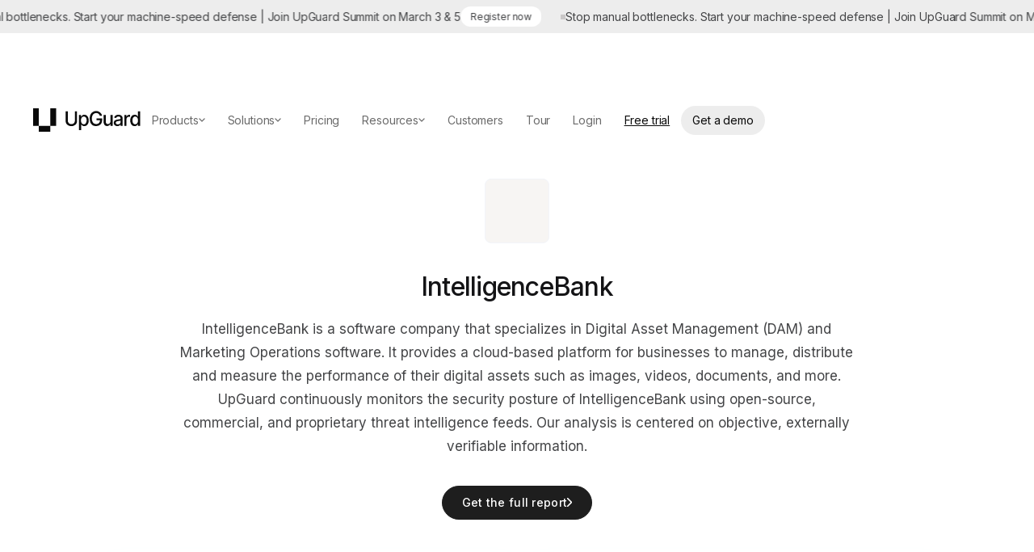

--- FILE ---
content_type: image/svg+xml
request_url: https://cdn.prod.website-files.com/5efbe6918a9cfd65bb1608f9/5f050023a04737e361b48373_shield-tick.svg
body_size: -2
content:
<svg width="24" height="24" viewBox="0 0 24 24" fill="none" xmlns="http://www.w3.org/2000/svg">
<path d="M15.319 10.342L11.171 14.49L8.68201 12.001" stroke="#1757C2" stroke-width="1.5" stroke-linecap="round" stroke-linejoin="round"/>
<path d="M19.1 5.92099C16.641 5.72699 14.403 4.74799 12.637 3.23299C12.275 2.92299 11.724 2.92299 11.363 3.23299C9.597 4.74699 7.359 5.72699 4.9 5.92099C4.388 5.96099 4 6.39899 4 6.91199V11.242C4 15.609 7.156 19.704 11.478 20.927C11.817 21.023 12.184 21.023 12.523 20.927C16.844 19.703 20 15.61 20 11.243V6.91299C20 6.39899 19.612 5.96099 19.1 5.92099Z" stroke="#1757C2" stroke-width="1.5" stroke-linecap="round" stroke-linejoin="round"/>
</svg>


--- FILE ---
content_type: text/javascript
request_url: https://cdn.prod.website-files.com/5efbe6918a9cfd65bb1608f9/js/upguard-staging.schunk.0897da0cec37ef69.js
body_size: 131085
content:
(self.webpackChunk=self.webpackChunk||[]).push([["994"],{12372:function(e,t,a){var n={"./af":"44445","./af.js":"44445","./ar":"8779","./ar-dz":"30230","./ar-dz.js":"30230","./ar-kw":"37885","./ar-kw.js":"37885","./ar-ly":"18449","./ar-ly.js":"18449","./ar-ma":"30721","./ar-ma.js":"30721","./ar-sa":"39707","./ar-sa.js":"39707","./ar-tn":"79625","./ar-tn.js":"79625","./ar.js":"8779","./az":"84507","./az.js":"84507","./be":"91008","./be.js":"91008","./bg":"1574","./bg.js":"1574","./bm":"60821","./bm.js":"60821","./bn":"92129","./bn-bd":"3012","./bn-bd.js":"3012","./bn.js":"92129","./bo":"64080","./bo.js":"64080","./br":"77473","./br.js":"77473","./bs":"87110","./bs.js":"87110","./ca":"43008","./ca.js":"43008","./cs":"20743","./cs.js":"20743","./cv":"35233","./cv.js":"35233","./cy":"24880","./cy.js":"24880","./da":"76103","./da.js":"76103","./de":"2781","./de-at":"54828","./de-at.js":"54828","./de-ch":"98941","./de-ch.js":"98941","./de.js":"2781","./dv":"22699","./dv.js":"22699","./el":"45997","./el.js":"45997","./en-au":"94829","./en-au.js":"94829","./en-ca":"83136","./en-ca.js":"83136","./en-gb":"55266","./en-gb.js":"55266","./en-ie":"69585","./en-ie.js":"69585","./en-il":"4793","./en-il.js":"4793","./en-in":"79131","./en-in.js":"79131","./en-nz":"19192","./en-nz.js":"19192","./en-sg":"65831","./en-sg.js":"65831","./eo":"8923","./eo.js":"8923","./es":"3905","./es-do":"84268","./es-do.js":"84268","./es-mx":"58594","./es-mx.js":"58594","./es-us":"1742","./es-us.js":"1742","./es.js":"3905","./et":"87344","./et.js":"87344","./eu":"68732","./eu.js":"68732","./fa":"33074","./fa.js":"33074","./fi":"22266","./fi.js":"22266","./fil":"29030","./fil.js":"29030","./fo":"51062","./fo.js":"51062","./fr":"21115","./fr-ca":"50255","./fr-ca.js":"50255","./fr-ch":"4946","./fr-ch.js":"4946","./fr.js":"21115","./fy":"738","./fy.js":"738","./ga":"23555","./ga.js":"23555","./gd":"62064","./gd.js":"62064","./gl":"69906","./gl.js":"69906","./gom-deva":"47743","./gom-deva.js":"47743","./gom-latn":"8219","./gom-latn.js":"8219","./gu":"47324","./gu.js":"47324","./he":"44376","./he.js":"44376","./hi":"70525","./hi.js":"70525","./hr":"74953","./hr.js":"74953","./hu":"77162","./hu.js":"77162","./hy-am":"8269","./hy-am.js":"8269","./id":"56133","./id.js":"56133","./is":"34248","./is.js":"34248","./it":"5432","./it-ch":"37968","./it-ch.js":"37968","./it.js":"5432","./ja":"60605","./ja.js":"60605","./jv":"12073","./jv.js":"12073","./ka":"99208","./ka.js":"99208","./kk":"70357","./kk.js":"70357","./km":"68406","./km.js":"68406","./kn":"58094","./kn.js":"58094","./ko":"52755","./ko.js":"52755","./ku":"36091","./ku.js":"36091","./ky":"51121","./ky.js":"51121","./lb":"9323","./lb.js":"9323","./lo":"68017","./lo.js":"68017","./lt":"28422","./lt.js":"28422","./lv":"42078","./lv.js":"42078","./me":"825","./me.js":"825","./mi":"41773","./mi.js":"41773","./mk":"60775","./mk.js":"60775","./ml":"13727","./ml.js":"13727","./mn":"97445","./mn.js":"97445","./mr":"78969","./mr.js":"78969","./ms":"26092","./ms-my":"32178","./ms-my.js":"32178","./ms.js":"26092","./mt":"80909","./mt.js":"80909","./my":"98378","./my.js":"98378","./nb":"46463","./nb.js":"46463","./ne":"89333","./ne.js":"89333","./nl":"64212","./nl-be":"87496","./nl-be.js":"87496","./nl.js":"64212","./nn":"81250","./nn.js":"81250","./oc-lnc":"1728","./oc-lnc.js":"1728","./pa-in":"82338","./pa-in.js":"82338","./pl":"25586","./pl.js":"25586","./pt":"56166","./pt-br":"63124","./pt-br.js":"63124","./pt.js":"56166","./ro":"84715","./ro.js":"84715","./ru":"59599","./ru.js":"59599","./sd":"86592","./sd.js":"86592","./se":"48916","./se.js":"48916","./si":"84228","./si.js":"84228","./sk":"17819","./sk.js":"17819","./sl":"50786","./sl.js":"50786","./sq":"4905","./sq.js":"4905","./sr":"15478","./sr-cyrl":"47955","./sr-cyrl.js":"47955","./sr.js":"15478","./ss":"43220","./ss.js":"43220","./sv":"22591","./sv.js":"22591","./sw":"42626","./sw.js":"42626","./ta":"59138","./ta.js":"59138","./te":"91821","./te.js":"91821","./tet":"53034","./tet.js":"53034","./tg":"61561","./tg.js":"61561","./th":"20370","./th.js":"20370","./tk":"48113","./tk.js":"48113","./tl-ph":"97743","./tl-ph.js":"97743","./tlh":"85970","./tlh.js":"85970","./tr":"16267","./tr.js":"16267","./tzl":"42925","./tzl.js":"42925","./tzm":"13483","./tzm-latn":"73987","./tzm-latn.js":"73987","./tzm.js":"13483","./ug-cn":"2433","./ug-cn.js":"2433","./uk":"7451","./uk.js":"7451","./ur":"30097","./ur.js":"30097","./uz":"24174","./uz-latn":"41928","./uz-latn.js":"41928","./uz.js":"24174","./vi":"73780","./vi.js":"73780","./x-pseudo":"10391","./x-pseudo.js":"10391","./yo":"35775","./yo.js":"35775","./zh-cn":"20635","./zh-cn.js":"20635","./zh-hk":"84000","./zh-hk.js":"84000","./zh-mo":"30360","./zh-mo.js":"30360","./zh-tw":"64314","./zh-tw.js":"64314"};function i(e){return a(d(e))}function d(e){if(!a.o(n,e)){var t=Error("Cannot find module '"+e+"'");throw t.code="MODULE_NOT_FOUND",t}return n[e]}i.keys=function(){return Object.keys(n)},i.resolve=d,e.exports=i,i.id=12372},65897:function(e,t,a){"use strict";Object.defineProperty(t,"__esModule",{value:!0});var n={cleanupElement:function(){return I},createInstance:function(){return E},destroy:function(){return g},init:function(){return y},ready:function(){return b}};for(var i in n)Object.defineProperty(t,i,{enumerable:!0,get:n[i]});let d=a(97933),o=(e,t)=>e.Webflow.require("lottie")?.lottie.loadAnimation(t),l=e=>!!(e.Webflow.env("design")||e.Webflow.env("preview")),c={Playing:"playing",Stopped:"stopped"},r=new class{_cache=[];set(e,t){let a=this._cache.findIndex(({wrapper:t})=>t===e);-1!==a&&this._cache.splice(a,1),this._cache.push({wrapper:e,instance:t})}delete(e){let t=this._cache.findIndex(({wrapper:t})=>t===e);-1!==t&&this._cache.splice(t,1)}get(e){let t=this._cache.findIndex(({wrapper:t})=>t===e);return -1===t?null:this._cache[t]?.instance??null}},s={},u=e=>{if("string"!=typeof e)return NaN;let t=parseFloat(e);return Number.isNaN(t)?NaN:t};class f{config=null;currentState=c.Stopped;animationItem=null;_gsapFrame=null;handlers={enterFrame:[],complete:[],loop:[],dataReady:[],destroy:[],error:[]};load(e){let t=(e.dataset||s).src||"";t.endsWith(".lottie")?(0,d.fetchLottie)(t).then(t=>{this._loadAnimation(e,t)}):this._loadAnimation(e,void 0),r.set(e,this),this.container=e}_loadAnimation(e,t){let a=e.dataset||s,n=a.src||"",i=a.preserveAspectRatio||"xMidYMid meet",d=a.renderer||"svg",r=1===u(a.loop),f=-1===u(a.direction)?-1:1,p=!!a.wfTarget,T=!p&&1===u(a.autoplay),E=u(a.duration),I=Number.isNaN(E)?0:E,y=p||1===u(a.isIx2Target),g=u(a.ix2InitialState),b=Number.isNaN(g)?null:g,m={src:n,loop:r,autoplay:T,renderer:d,direction:f,duration:I,hasIx2:y,ix2InitialValue:b,preserveAspectRatio:i};if(this.animationItem&&this.config&&this.config.src===n&&d===this.config.renderer&&i===this.config.preserveAspectRatio){if(r!==this.config.loop&&this.setLooping(r),!y&&(f!==this.config.direction&&this.setDirection(f),I!==this.config.duration)){let e=this.duration;I>0&&I!==e?this.setSpeed(e/I):this.setSpeed(1)}T&&this.play(),null!=b&&b!==this.config.ix2InitialValue&&this.goToFrame(this.frames*(b/100)),this.config=m;return}let O=e.ownerDocument.defaultView;try{this.animationItem&&this.destroy(),this.animationItem=o(O,{container:e,loop:r,autoplay:T,renderer:d,rendererSettings:{preserveAspectRatio:i,progressiveLoad:!0,hideOnTransparent:!0},...t?{animationData:t}:{path:n}})}catch(e){this.handlers.error.forEach(e=>e());return}this.animationItem&&(l(O)&&(this.animationItem.addEventListener("enterFrame",()=>{if(!this.animationItem||!this.isPlaying)return;let{currentFrame:e,totalFrames:t,playDirection:a}=this.animationItem,n=e/t*100,i=Math.round(1===a?n:100-n);this.handlers.enterFrame.forEach(t=>t(i,e))}),this.animationItem.addEventListener("complete",()=>{if(this.animationItem){if(this.currentState!==c.Playing||!this.animationItem.loop)return void this.handlers.complete.forEach(e=>e());this.currentState=c.Stopped}}),this.animationItem.addEventListener("loopComplete",e=>{this.handlers.loop.forEach(t=>t(e))}),this.animationItem.addEventListener("data_failed",()=>{this.handlers.error.forEach(e=>e())}),this.animationItem.addEventListener("error",()=>{this.handlers.error.forEach(e=>e())})),this.isLoaded?(this.handlers.dataReady.forEach(e=>e()),T&&this.play()):this.animationItem.addEventListener("data_ready",()=>{if(this.handlers.dataReady.forEach(e=>e()),!y){this.setDirection(f);let e=this.duration;I>0&&I!==e&&this.setSpeed(e/I),T&&this.play()}null!=b&&this.goToFrame(this.frames*(b/100))}),this.config=m)}onFrameChange(e){-1===this.handlers.enterFrame.indexOf(e)&&this.handlers.enterFrame.push(e)}onPlaybackComplete(e){-1===this.handlers.complete.indexOf(e)&&this.handlers.complete.push(e)}onLoopComplete(e){-1===this.handlers.loop.indexOf(e)&&this.handlers.loop.push(e)}onDestroy(e){-1===this.handlers.destroy.indexOf(e)&&this.handlers.destroy.push(e)}onDataReady(e){-1===this.handlers.dataReady.indexOf(e)&&this.handlers.dataReady.push(e)}onError(e){-1===this.handlers.error.indexOf(e)&&this.handlers.error.push(e)}play(){if(!this.animationItem)return;let e=1===this.animationItem.playDirection?0:this.frames;this.animationItem.goToAndPlay(e,!0),this.currentState=c.Playing}stop(){if(this.animationItem){if(this.isPlaying){let{playDirection:e}=this.animationItem,t=1===e?0:this.frames;this.animationItem.goToAndStop(t,!0)}this.currentState=c.Stopped}}destroy(){this.animationItem&&(this.isPlaying&&this.stop(),this.handlers.destroy.forEach(e=>e()),this.container&&r.delete(this.container),this.animationItem.destroy(),Object.values(this.handlers).forEach(e=>{e.length=0}),this.animationItem=null,this.container=null,this.config=null)}get gsapFrame(){return this._gsapFrame}set gsapFrame(e){this._gsapFrame=e,null!=e&&this.goToFrameAndStop(e)}get isPlaying(){return!!this.animationItem&&!this.animationItem.isPaused}get isPaused(){return!!this.animationItem&&this.animationItem.isPaused}get duration(){return this.animationItem?this.animationItem.getDuration():0}get frames(){return this.animationItem?this.animationItem.totalFrames:0}get direction(){return this.animationItem?1===this.animationItem.playDirection?1:-1:1}get isLoaded(){return!!this.animationItem&&this.animationItem.isLoaded}get ix2InitialValue(){return this.config?this.config.ix2InitialValue:null}goToFrame(e){this.animationItem&&this.animationItem.setCurrentRawFrameValue(e)}goToFrameAndStop(e){this.animationItem&&this.animationItem.goToAndStop(e,!0)}setSubframe(e){this.animationItem&&this.animationItem.setSubframe(e)}setSpeed(e=1){this.animationItem&&(this.isPlaying&&this.stop(),this.animationItem.setSpeed(e))}setLooping(e){this.animationItem&&(this.isPlaying&&this.stop(),this.animationItem.loop=e)}setDirection(e){this.animationItem&&(this.isPlaying&&this.stop(),this.animationItem.setDirection(e),this.goToFrame(1===e?0:this.frames))}}let p=()=>Array.from(document.querySelectorAll('[data-animation-type="lottie"]')),T=e=>{let t=e.dataset,a=!!t.wfTarget,n=1===u(t.isIx2Target);return a||n},E=e=>{let t=r.get(e);return null==t&&(t=new f),t.load(e),t},I=e=>{let t=r.get(e);t&&t.destroy()},y=()=>{p().forEach(e=>{T(e)||I(e),E(e)})},g=()=>{p().forEach(I)},b=y},82444:function(e,t,a){"use strict";var n=a(43949),i=a(65897),d=a(38724);n.define("lottie",e.exports=function(){return{lottie:d,createInstance:i.createInstance,cleanupElement:i.cleanupElement,init:i.init,destroy:i.destroy,ready:i.ready}})},95487:function(){"use strict";window.tram=function(e){function t(e,t){return(new V.Bare).init(e,t)}function a(e){var t=parseInt(e.slice(1),16);return[t>>16&255,t>>8&255,255&t]}function n(e,t,a){return"#"+(0x1000000|e<<16|t<<8|a).toString(16).slice(1)}function i(){}function d(e,t,a){if(void 0!==t&&(a=t),void 0===e)return a;var n=a;return q.test(e)||!K.test(e)?n=parseInt(e,10):K.test(e)&&(n=1e3*parseFloat(e)),0>n&&(n=0),n==n?n:a}function o(e){X.debug&&window&&window.console.warn(e)}var l,c,r,s=function(e,t,a){function n(e){return"object"==typeof e}function i(e){return"function"==typeof e}function d(){}return function o(l,c){function r(){var e=new s;return i(e.init)&&e.init.apply(e,arguments),e}function s(){}c===a&&(c=l,l=Object),r.Bare=s;var u,f=d[e]=l[e],p=s[e]=r[e]=new d;return p.constructor=r,r.mixin=function(t){return s[e]=r[e]=o(r,t)[e],r},r.open=function(e){if(u={},i(e)?u=e.call(r,p,f,r,l):n(e)&&(u=e),n(u))for(var a in u)t.call(u,a)&&(p[a]=u[a]);return i(p.init)||(p.init=l),r},r.open(c)}}("prototype",{}.hasOwnProperty),u={ease:["ease",function(e,t,a,n){var i=(e/=n)*e,d=i*e;return t+a*(-2.75*d*i+11*i*i+-15.5*d+8*i+.25*e)}],"ease-in":["ease-in",function(e,t,a,n){var i=(e/=n)*e,d=i*e;return t+a*(-1*d*i+3*i*i+-3*d+2*i)}],"ease-out":["ease-out",function(e,t,a,n){var i=(e/=n)*e,d=i*e;return t+a*(.3*d*i+-1.6*i*i+2.2*d+-1.8*i+1.9*e)}],"ease-in-out":["ease-in-out",function(e,t,a,n){var i=(e/=n)*e,d=i*e;return t+a*(2*d*i+-5*i*i+2*d+2*i)}],linear:["linear",function(e,t,a,n){return a*e/n+t}],"ease-in-quad":["cubic-bezier(0.550, 0.085, 0.680, 0.530)",function(e,t,a,n){return a*(e/=n)*e+t}],"ease-out-quad":["cubic-bezier(0.250, 0.460, 0.450, 0.940)",function(e,t,a,n){return-a*(e/=n)*(e-2)+t}],"ease-in-out-quad":["cubic-bezier(0.455, 0.030, 0.515, 0.955)",function(e,t,a,n){return(e/=n/2)<1?a/2*e*e+t:-a/2*(--e*(e-2)-1)+t}],"ease-in-cubic":["cubic-bezier(0.550, 0.055, 0.675, 0.190)",function(e,t,a,n){return a*(e/=n)*e*e+t}],"ease-out-cubic":["cubic-bezier(0.215, 0.610, 0.355, 1)",function(e,t,a,n){return a*((e=e/n-1)*e*e+1)+t}],"ease-in-out-cubic":["cubic-bezier(0.645, 0.045, 0.355, 1)",function(e,t,a,n){return(e/=n/2)<1?a/2*e*e*e+t:a/2*((e-=2)*e*e+2)+t}],"ease-in-quart":["cubic-bezier(0.895, 0.030, 0.685, 0.220)",function(e,t,a,n){return a*(e/=n)*e*e*e+t}],"ease-out-quart":["cubic-bezier(0.165, 0.840, 0.440, 1)",function(e,t,a,n){return-a*((e=e/n-1)*e*e*e-1)+t}],"ease-in-out-quart":["cubic-bezier(0.770, 0, 0.175, 1)",function(e,t,a,n){return(e/=n/2)<1?a/2*e*e*e*e+t:-a/2*((e-=2)*e*e*e-2)+t}],"ease-in-quint":["cubic-bezier(0.755, 0.050, 0.855, 0.060)",function(e,t,a,n){return a*(e/=n)*e*e*e*e+t}],"ease-out-quint":["cubic-bezier(0.230, 1, 0.320, 1)",function(e,t,a,n){return a*((e=e/n-1)*e*e*e*e+1)+t}],"ease-in-out-quint":["cubic-bezier(0.860, 0, 0.070, 1)",function(e,t,a,n){return(e/=n/2)<1?a/2*e*e*e*e*e+t:a/2*((e-=2)*e*e*e*e+2)+t}],"ease-in-sine":["cubic-bezier(0.470, 0, 0.745, 0.715)",function(e,t,a,n){return-a*Math.cos(e/n*(Math.PI/2))+a+t}],"ease-out-sine":["cubic-bezier(0.390, 0.575, 0.565, 1)",function(e,t,a,n){return a*Math.sin(e/n*(Math.PI/2))+t}],"ease-in-out-sine":["cubic-bezier(0.445, 0.050, 0.550, 0.950)",function(e,t,a,n){return-a/2*(Math.cos(Math.PI*e/n)-1)+t}],"ease-in-expo":["cubic-bezier(0.950, 0.050, 0.795, 0.035)",function(e,t,a,n){return 0===e?t:a*Math.pow(2,10*(e/n-1))+t}],"ease-out-expo":["cubic-bezier(0.190, 1, 0.220, 1)",function(e,t,a,n){return e===n?t+a:a*(-Math.pow(2,-10*e/n)+1)+t}],"ease-in-out-expo":["cubic-bezier(1, 0, 0, 1)",function(e,t,a,n){return 0===e?t:e===n?t+a:(e/=n/2)<1?a/2*Math.pow(2,10*(e-1))+t:a/2*(-Math.pow(2,-10*--e)+2)+t}],"ease-in-circ":["cubic-bezier(0.600, 0.040, 0.980, 0.335)",function(e,t,a,n){return-a*(Math.sqrt(1-(e/=n)*e)-1)+t}],"ease-out-circ":["cubic-bezier(0.075, 0.820, 0.165, 1)",function(e,t,a,n){return a*Math.sqrt(1-(e=e/n-1)*e)+t}],"ease-in-out-circ":["cubic-bezier(0.785, 0.135, 0.150, 0.860)",function(e,t,a,n){return(e/=n/2)<1?-a/2*(Math.sqrt(1-e*e)-1)+t:a/2*(Math.sqrt(1-(e-=2)*e)+1)+t}],"ease-in-back":["cubic-bezier(0.600, -0.280, 0.735, 0.045)",function(e,t,a,n,i){return void 0===i&&(i=1.70158),a*(e/=n)*e*((i+1)*e-i)+t}],"ease-out-back":["cubic-bezier(0.175, 0.885, 0.320, 1.275)",function(e,t,a,n,i){return void 0===i&&(i=1.70158),a*((e=e/n-1)*e*((i+1)*e+i)+1)+t}],"ease-in-out-back":["cubic-bezier(0.680, -0.550, 0.265, 1.550)",function(e,t,a,n,i){return void 0===i&&(i=1.70158),(e/=n/2)<1?a/2*e*e*(((i*=1.525)+1)*e-i)+t:a/2*((e-=2)*e*(((i*=1.525)+1)*e+i)+2)+t}]},f={"ease-in-back":"cubic-bezier(0.600, 0, 0.735, 0.045)","ease-out-back":"cubic-bezier(0.175, 0.885, 0.320, 1)","ease-in-out-back":"cubic-bezier(0.680, 0, 0.265, 1)"},p=window,T="bkwld-tram",E=/[\-\.0-9]/g,I=/[A-Z]/,y="number",g=/^(rgb|#)/,b=/(em|cm|mm|in|pt|pc|px)$/,m=/(em|cm|mm|in|pt|pc|px|%)$/,O=/(deg|rad|turn)$/,R="unitless",A=/(all|none) 0s ease 0s/,_=/^(width|height)$/,S=document.createElement("a"),v=["Webkit","Moz","O","ms"],L=["-webkit-","-moz-","-o-","-ms-"],N=function(e){if(e in S.style)return{dom:e,css:e};var t,a,n="",i=e.split("-");for(t=0;t<i.length;t++)n+=i[t].charAt(0).toUpperCase()+i[t].slice(1);for(t=0;t<v.length;t++)if((a=v[t]+n)in S.style)return{dom:a,css:L[t]+e}},U=t.support={bind:Function.prototype.bind,transform:N("transform"),transition:N("transition"),backface:N("backface-visibility"),timing:N("transition-timing-function")};if(U.transition){var G=U.timing.dom;if(S.style[G]=u["ease-in-back"][0],!S.style[G])for(var P in f)u[P][0]=f[P]}var C=t.frame=(l=p.requestAnimationFrame||p.webkitRequestAnimationFrame||p.mozRequestAnimationFrame||p.oRequestAnimationFrame||p.msRequestAnimationFrame)&&U.bind?l.bind(p):function(e){p.setTimeout(e,16)},h=t.now=(r=(c=p.performance)&&(c.now||c.webkitNow||c.msNow||c.mozNow))&&U.bind?r.bind(c):Date.now||function(){return+new Date},M=s(function(t){function a(e,t){var a=function(e){for(var t=-1,a=e?e.length:0,n=[];++t<a;){var i=e[t];i&&n.push(i)}return n}((""+e).split(" ")),n=a[0];t=t||{};var i=j[n];if(!i)return o("Unsupported property: "+n);if(!t.weak||!this.props[n]){var d=i[0],l=this.props[n];return l||(l=this.props[n]=new d.Bare),l.init(this.$el,a,i,t),l}}function n(e,t,n){if(e){var o=typeof e;if(t||(this.timer&&this.timer.destroy(),this.queue=[],this.active=!1),"number"==o&&t)return this.timer=new B({duration:e,context:this,complete:i}),void(this.active=!0);if("string"==o&&t){switch(e){case"hide":c.call(this);break;case"stop":l.call(this);break;case"redraw":r.call(this);break;default:a.call(this,e,n&&n[1])}return i.call(this)}if("function"==o)return void e.call(this,this);if("object"==o){var f=0;u.call(this,e,function(e,t){e.span>f&&(f=e.span),e.stop(),e.animate(t)},function(e){"wait"in e&&(f=d(e.wait,0))}),s.call(this),f>0&&(this.timer=new B({duration:f,context:this}),this.active=!0,t&&(this.timer.complete=i));var p=this,T=!1,E={};C(function(){u.call(p,e,function(e){e.active&&(T=!0,E[e.name]=e.nextStyle)}),T&&p.$el.css(E)})}}}function i(){if(this.timer&&this.timer.destroy(),this.active=!1,this.queue.length){var e=this.queue.shift();n.call(this,e.options,!0,e.args)}}function l(e){var t;this.timer&&this.timer.destroy(),this.queue=[],this.active=!1,"string"==typeof e?(t={})[e]=1:t="object"==typeof e&&null!=e?e:this.props,u.call(this,t,f),s.call(this)}function c(){l.call(this),this.el.style.display="none"}function r(){this.el.offsetHeight}function s(){var e,t,a=[];for(e in this.upstream&&a.push(this.upstream),this.props)(t=this.props[e]).active&&a.push(t.string);a=a.join(","),this.style!==a&&(this.style=a,this.el.style[U.transition.dom]=a)}function u(e,t,n){var i,d,o,l,c=t!==f,r={};for(i in e)o=e[i],i in W?(r.transform||(r.transform={}),r.transform[i]=o):(I.test(i)&&(i=i.replace(/[A-Z]/g,function(e){return"-"+e.toLowerCase()})),i in j?r[i]=o:(l||(l={}),l[i]=o));for(i in r){if(o=r[i],!(d=this.props[i])){if(!c)continue;d=a.call(this,i)}t.call(this,d,o)}n&&l&&n.call(this,l)}function f(e){e.stop()}function p(e,t){e.set(t)}function E(e){this.$el.css(e)}function y(e,a){t[e]=function(){return this.children?g.call(this,a,arguments):(this.el&&a.apply(this,arguments),this)}}function g(e,t){var a,n=this.children.length;for(a=0;n>a;a++)e.apply(this.children[a],t);return this}t.init=function(t){if(this.$el=e(t),this.el=this.$el[0],this.props={},this.queue=[],this.style="",this.active=!1,X.keepInherited&&!X.fallback){var a=z(this.el,"transition");a&&!A.test(a)&&(this.upstream=a)}U.backface&&X.hideBackface&&Q(this.el,U.backface.css,"hidden")},y("add",a),y("start",n),y("wait",function(e){e=d(e,0),this.active?this.queue.push({options:e}):(this.timer=new B({duration:e,context:this,complete:i}),this.active=!0)}),y("then",function(e){return this.active?(this.queue.push({options:e,args:arguments}),void(this.timer.complete=i)):o("No active transition timer. Use start() or wait() before then().")}),y("next",i),y("stop",l),y("set",function(e){l.call(this,e),u.call(this,e,p,E)}),y("show",function(e){"string"!=typeof e&&(e="block"),this.el.style.display=e}),y("hide",c),y("redraw",r),y("destroy",function(){l.call(this),e.removeData(this.el,T),this.$el=this.el=null})}),V=s(M,function(t){function a(t,a){var n=e.data(t,T)||e.data(t,T,new M.Bare);return n.el||n.init(t),a?n.start(a):n}t.init=function(t,n){var i=e(t);if(!i.length)return this;if(1===i.length)return a(i[0],n);var d=[];return i.each(function(e,t){d.push(a(t,n))}),this.children=d,this}}),x=s(function(e){function t(){var e=this.get();this.update("auto");var t=this.get();return this.update(e),t}e.init=function(e,t,a,n){this.$el=e,this.el=e[0];var i,o,l,c=t[0];a[2]&&(c=a[2]),H[c]&&(c=H[c]),this.name=c,this.type=a[1],this.duration=d(t[1],this.duration,500),this.ease=(i=t[2],o=this.ease,l="ease",void 0!==o&&(l=o),i in u?i:l),this.delay=d(t[3],this.delay,0),this.span=this.duration+this.delay,this.active=!1,this.nextStyle=null,this.auto=_.test(this.name),this.unit=n.unit||this.unit||X.defaultUnit,this.angle=n.angle||this.angle||X.defaultAngle,X.fallback||n.fallback?this.animate=this.fallback:(this.animate=this.transition,this.string=this.name+" "+this.duration+"ms"+("ease"!=this.ease?" "+u[this.ease][0]:"")+(this.delay?" "+this.delay+"ms":""))},e.set=function(e){e=this.convert(e,this.type),this.update(e),this.redraw()},e.transition=function(e){this.active=!0,e=this.convert(e,this.type),this.auto&&("auto"==this.el.style[this.name]&&(this.update(this.get()),this.redraw()),"auto"==e&&(e=t.call(this))),this.nextStyle=e},e.fallback=function(e){var a=this.el.style[this.name]||this.convert(this.get(),this.type);e=this.convert(e,this.type),this.auto&&("auto"==a&&(a=this.convert(this.get(),this.type)),"auto"==e&&(e=t.call(this))),this.tween=new F({from:a,to:e,duration:this.duration,delay:this.delay,ease:this.ease,update:this.update,context:this})},e.get=function(){return z(this.el,this.name)},e.update=function(e){Q(this.el,this.name,e)},e.stop=function(){(this.active||this.nextStyle)&&(this.active=!1,this.nextStyle=null,Q(this.el,this.name,this.get()));var e=this.tween;e&&e.context&&e.destroy()},e.convert=function(e,t){if("auto"==e&&this.auto)return e;var a,i,d="number"==typeof e,l="string"==typeof e;switch(t){case y:if(d)return e;if(l&&""===e.replace(E,""))return+e;i="number(unitless)";break;case g:if(l){if(""===e&&this.original)return this.original;if(t.test(e))return"#"==e.charAt(0)&&7==e.length?e:((a=/rgba?\((\d+),\s*(\d+),\s*(\d+)/.exec(e))?n(a[1],a[2],a[3]):e).replace(/#(\w)(\w)(\w)$/,"#$1$1$2$2$3$3")}i="hex or rgb string";break;case b:if(d)return e+this.unit;if(l&&t.test(e))return e;i="number(px) or string(unit)";break;case m:if(d)return e+this.unit;if(l&&t.test(e))return e;i="number(px) or string(unit or %)";break;case O:if(d)return e+this.angle;if(l&&t.test(e))return e;i="number(deg) or string(angle)";break;case R:if(d||l&&m.test(e))return e;i="number(unitless) or string(unit or %)"}return o("Type warning: Expected: ["+i+"] Got: ["+typeof e+"] "+e),e},e.redraw=function(){this.el.offsetHeight}}),k=s(x,function(e,t){e.init=function(){t.init.apply(this,arguments),this.original||(this.original=this.convert(this.get(),g))}}),D=s(x,function(e,t){e.init=function(){t.init.apply(this,arguments),this.animate=this.fallback},e.get=function(){return this.$el[this.name]()},e.update=function(e){this.$el[this.name](e)}}),w=s(x,function(e,t){function a(e,t){var a,n,i,d,o;for(a in e)i=(d=W[a])[0],n=d[1]||a,o=this.convert(e[a],i),t.call(this,n,o,i)}e.init=function(){t.init.apply(this,arguments),this.current||(this.current={},W.perspective&&X.perspective&&(this.current.perspective=X.perspective,Q(this.el,this.name,this.style(this.current)),this.redraw()))},e.set=function(e){a.call(this,e,function(e,t){this.current[e]=t}),Q(this.el,this.name,this.style(this.current)),this.redraw()},e.transition=function(e){var t=this.values(e);this.tween=new Y({current:this.current,values:t,duration:this.duration,delay:this.delay,ease:this.ease});var a,n={};for(a in this.current)n[a]=a in t?t[a]:this.current[a];this.active=!0,this.nextStyle=this.style(n)},e.fallback=function(e){var t=this.values(e);this.tween=new Y({current:this.current,values:t,duration:this.duration,delay:this.delay,ease:this.ease,update:this.update,context:this})},e.update=function(){Q(this.el,this.name,this.style(this.current))},e.style=function(e){var t,a="";for(t in e)a+=t+"("+e[t]+") ";return a},e.values=function(e){var t,n={};return a.call(this,e,function(e,a,i){n[e]=a,void 0===this.current[e]&&(t=0,~e.indexOf("scale")&&(t=1),this.current[e]=this.convert(t,i))}),n}}),F=s(function(t){function d(){var e,t,a,n=c.length;if(n)for(C(d),t=h(),e=n;e--;)(a=c[e])&&a.render(t)}var l={ease:u.ease[1],from:0,to:1};t.init=function(e){this.duration=e.duration||0,this.delay=e.delay||0;var t=e.ease||l.ease;u[t]&&(t=u[t][1]),"function"!=typeof t&&(t=l.ease),this.ease=t,this.update=e.update||i,this.complete=e.complete||i,this.context=e.context||this,this.name=e.name;var a=e.from,n=e.to;void 0===a&&(a=l.from),void 0===n&&(n=l.to),this.unit=e.unit||"","number"==typeof a&&"number"==typeof n?(this.begin=a,this.change=n-a):this.format(n,a),this.value=this.begin+this.unit,this.start=h(),!1!==e.autoplay&&this.play()},t.play=function(){this.active||(this.start||(this.start=h()),this.active=!0,1===c.push(this)&&C(d))},t.stop=function(){var t,a;this.active&&(this.active=!1,(a=e.inArray(this,c))>=0&&(t=c.slice(a+1),c.length=a,t.length&&(c=c.concat(t))))},t.render=function(e){var t,a=e-this.start;if(this.delay){if(a<=this.delay)return;a-=this.delay}if(a<this.duration){var i,d,o=this.ease(a,0,1,this.duration);return t=this.startRGB?(i=this.startRGB,d=this.endRGB,n(i[0]+o*(d[0]-i[0]),i[1]+o*(d[1]-i[1]),i[2]+o*(d[2]-i[2]))):Math.round((this.begin+o*this.change)*r)/r,this.value=t+this.unit,void this.update.call(this.context,this.value)}t=this.endHex||this.begin+this.change,this.value=t+this.unit,this.update.call(this.context,this.value),this.complete.call(this.context),this.destroy()},t.format=function(e,t){if(t+="","#"==(e+="").charAt(0))return this.startRGB=a(t),this.endRGB=a(e),this.endHex=e,this.begin=0,void(this.change=1);if(!this.unit){var n=t.replace(E,"");n!==e.replace(E,"")&&o("Units do not match [tween]: "+t+", "+e),this.unit=n}t=parseFloat(t),e=parseFloat(e),this.begin=this.value=t,this.change=e-t},t.destroy=function(){this.stop(),this.context=null,this.ease=this.update=this.complete=i};var c=[],r=1e3}),B=s(F,function(e){e.init=function(e){this.duration=e.duration||0,this.complete=e.complete||i,this.context=e.context,this.play()},e.render=function(e){e-this.start<this.duration||(this.complete.call(this.context),this.destroy())}}),Y=s(F,function(e,t){e.init=function(e){var t,a;for(t in this.context=e.context,this.update=e.update,this.tweens=[],this.current=e.current,e.values)a=e.values[t],this.current[t]!==a&&this.tweens.push(new F({name:t,from:this.current[t],to:a,duration:e.duration,delay:e.delay,ease:e.ease,autoplay:!1}));this.play()},e.render=function(e){var t,a,n=this.tweens.length,i=!1;for(t=n;t--;)(a=this.tweens[t]).context&&(a.render(e),this.current[a.name]=a.value,i=!0);return i?void(this.update&&this.update.call(this.context)):this.destroy()},e.destroy=function(){if(t.destroy.call(this),this.tweens){var e;for(e=this.tweens.length;e--;)this.tweens[e].destroy();this.tweens=null,this.current=null}}}),X=t.config={debug:!1,defaultUnit:"px",defaultAngle:"deg",keepInherited:!1,hideBackface:!1,perspective:"",fallback:!U.transition,agentTests:[]};t.fallback=function(e){if(!U.transition)return X.fallback=!0;X.agentTests.push("("+e+")");var t=RegExp(X.agentTests.join("|"),"i");X.fallback=t.test(navigator.userAgent)},t.fallback("6.0.[2-5] Safari"),t.tween=function(e){return new F(e)},t.delay=function(e,t,a){return new B({complete:t,duration:e,context:a})},e.fn.tram=function(e){return t.call(null,this,e)};var Q=e.style,z=e.css,H={transform:U.transform&&U.transform.css},j={color:[k,g],background:[k,g,"background-color"],"outline-color":[k,g],"border-color":[k,g],"border-top-color":[k,g],"border-right-color":[k,g],"border-bottom-color":[k,g],"border-left-color":[k,g],"border-width":[x,b],"border-top-width":[x,b],"border-right-width":[x,b],"border-bottom-width":[x,b],"border-left-width":[x,b],"border-spacing":[x,b],"letter-spacing":[x,b],margin:[x,b],"margin-top":[x,b],"margin-right":[x,b],"margin-bottom":[x,b],"margin-left":[x,b],padding:[x,b],"padding-top":[x,b],"padding-right":[x,b],"padding-bottom":[x,b],"padding-left":[x,b],"outline-width":[x,b],opacity:[x,y],top:[x,m],right:[x,m],bottom:[x,m],left:[x,m],"font-size":[x,m],"text-indent":[x,m],"word-spacing":[x,m],width:[x,m],"min-width":[x,m],"max-width":[x,m],height:[x,m],"min-height":[x,m],"max-height":[x,m],"line-height":[x,R],"scroll-top":[D,y,"scrollTop"],"scroll-left":[D,y,"scrollLeft"]},W={};U.transform&&(j.transform=[w],W={x:[m,"translateX"],y:[m,"translateY"],rotate:[O],rotateX:[O],rotateY:[O],scale:[y],scaleX:[y],scaleY:[y],skew:[O],skewX:[O],skewY:[O]}),U.transform&&U.backface&&(W.z=[m,"translateZ"],W.rotateZ=[O],W.scaleZ=[y],W.perspective=[b]);var q=/ms/,K=/s|\./;return e.tram=t}(window.jQuery)},35756:function(e,t,a){"use strict";var n,i,d,o,l,c,r,s,u,f,p,T,E,I,y,g,b,m,O,R,A=window.$,_=a(95487)&&A.tram;(n={}).VERSION="1.6.0-Webflow",i={},d=Array.prototype,o=Object.prototype,l=Function.prototype,d.push,c=d.slice,d.concat,o.toString,r=o.hasOwnProperty,s=d.forEach,u=d.map,d.reduce,d.reduceRight,f=d.filter,d.every,p=d.some,T=d.indexOf,d.lastIndexOf,E=Object.keys,l.bind,I=n.each=n.forEach=function(e,t,a){if(null==e)return e;if(s&&e.forEach===s)e.forEach(t,a);else if(e.length===+e.length){for(var d=0,o=e.length;d<o;d++)if(t.call(a,e[d],d,e)===i)return}else for(var l=n.keys(e),d=0,o=l.length;d<o;d++)if(t.call(a,e[l[d]],l[d],e)===i)return;return e},n.map=n.collect=function(e,t,a){var n=[];return null==e?n:u&&e.map===u?e.map(t,a):(I(e,function(e,i,d){n.push(t.call(a,e,i,d))}),n)},n.find=n.detect=function(e,t,a){var n;return y(e,function(e,i,d){if(t.call(a,e,i,d))return n=e,!0}),n},n.filter=n.select=function(e,t,a){var n=[];return null==e?n:f&&e.filter===f?e.filter(t,a):(I(e,function(e,i,d){t.call(a,e,i,d)&&n.push(e)}),n)},y=n.some=n.any=function(e,t,a){t||(t=n.identity);var d=!1;return null==e?d:p&&e.some===p?e.some(t,a):(I(e,function(e,n,o){if(d||(d=t.call(a,e,n,o)))return i}),!!d)},n.contains=n.include=function(e,t){return null!=e&&(T&&e.indexOf===T?-1!=e.indexOf(t):y(e,function(e){return e===t}))},n.delay=function(e,t){var a=c.call(arguments,2);return setTimeout(function(){return e.apply(null,a)},t)},n.defer=function(e){return n.delay.apply(n,[e,1].concat(c.call(arguments,1)))},n.throttle=function(e){var t,a,n;return function(){t||(t=!0,a=arguments,n=this,_.frame(function(){t=!1,e.apply(n,a)}))}},n.debounce=function(e,t,a){var i,d,o,l,c,r=function(){var s=n.now()-l;s<t?i=setTimeout(r,t-s):(i=null,a||(c=e.apply(o,d),o=d=null))};return function(){o=this,d=arguments,l=n.now();var s=a&&!i;return i||(i=setTimeout(r,t)),s&&(c=e.apply(o,d),o=d=null),c}},n.defaults=function(e){if(!n.isObject(e))return e;for(var t=1,a=arguments.length;t<a;t++){var i=arguments[t];for(var d in i)void 0===e[d]&&(e[d]=i[d])}return e},n.keys=function(e){if(!n.isObject(e))return[];if(E)return E(e);var t=[];for(var a in e)n.has(e,a)&&t.push(a);return t},n.has=function(e,t){return r.call(e,t)},n.isObject=function(e){return e===Object(e)},n.now=Date.now||function(){return new Date().getTime()},n.templateSettings={evaluate:/<%([\s\S]+?)%>/g,interpolate:/<%=([\s\S]+?)%>/g,escape:/<%-([\s\S]+?)%>/g},g=/(.)^/,b={"'":"'","\\":"\\","\r":"r","\n":"n","\u2028":"u2028","\u2029":"u2029"},m=/\\|'|\r|\n|\u2028|\u2029/g,O=function(e){return"\\"+b[e]},R=/^\s*(\w|\$)+\s*$/,n.template=function(e,t,a){!t&&a&&(t=a);var i,d=RegExp([((t=n.defaults({},t,n.templateSettings)).escape||g).source,(t.interpolate||g).source,(t.evaluate||g).source].join("|")+"|$","g"),o=0,l="__p+='";e.replace(d,function(t,a,n,i,d){return l+=e.slice(o,d).replace(m,O),o=d+t.length,a?l+="'+\n((__t=("+a+"))==null?'':_.escape(__t))+\n'":n?l+="'+\n((__t=("+n+"))==null?'':__t)+\n'":i&&(l+="';\n"+i+"\n__p+='"),t}),l+="';\n";var c=t.variable;if(c){if(!R.test(c))throw Error("variable is not a bare identifier: "+c)}else l="with(obj||{}){\n"+l+"}\n",c="obj";l="var __t,__p='',__j=Array.prototype.join,print=function(){__p+=__j.call(arguments,'');};\n"+l+"return __p;\n";try{i=Function(t.variable||"obj","_",l)}catch(e){throw e.source=l,e}var r=function(e){return i.call(this,e,n)};return r.source="function("+c+"){\n"+l+"}",r},e.exports=n},9461:function(e,t,a){"use strict";var n=a(43949);n.define("brand",e.exports=function(e){var t,a={},i=document,d=e("html"),o=e("body"),l=window.location,c=/PhantomJS/i.test(navigator.userAgent),r="fullscreenchange webkitfullscreenchange mozfullscreenchange msfullscreenchange";function s(){var a=i.fullScreen||i.mozFullScreen||i.webkitIsFullScreen||i.msFullscreenElement||!!i.webkitFullscreenElement;e(t).attr("style",a?"display: none !important;":"")}function u(){var e=o.children(".w-webflow-badge"),a=e.length&&e.get(0)===t,i=n.env("editor");if(a){i&&e.remove();return}e.length&&e.remove(),i||o.append(t)}return a.ready=function(){var a,n,o,f=d.attr("data-wf-status"),p=d.attr("data-wf-domain")||"";/\.webflow\.io$/i.test(p)&&l.hostname!==p&&(f=!0),f&&!c&&(t=t||(a=e('<a class="w-webflow-badge"></a>').attr("href","https://webflow.com?utm_campaign=brandjs"),n=e("<img>").attr("src","https://d3e54v103j8qbb.cloudfront.net/img/webflow-badge-icon-d2.89e12c322e.svg").attr("alt","").css({marginRight:"4px",width:"26px"}),o=e("<img>").attr("src","https://d3e54v103j8qbb.cloudfront.net/img/webflow-badge-text-d2.c82cec3b78.svg").attr("alt","Made in Webflow"),a.append(n,o),a[0]),u(),setTimeout(u,500),e(i).off(r,s).on(r,s))},a})},60322:function(e,t,a){"use strict";var n=a(43949);n.define("edit",e.exports=function(e,t,a){if(a=a||{},(n.env("test")||n.env("frame"))&&!a.fixture&&!function(){try{return!!(window.top.__Cypress__||window.PLAYWRIGHT_TEST)}catch(e){return!1}}())return{exit:1};var i,d=e(window),o=e(document.documentElement),l=document.location,c="hashchange",r=a.load||function(){var t,a,n;i=!0,window.WebflowEditor=!0,d.off(c,u),t=function(t){var a;e.ajax({url:p("https://editor-api.webflow.com/api/editor/view"),data:{siteId:o.attr("data-wf-site")},xhrFields:{withCredentials:!0},dataType:"json",crossDomain:!0,success:(a=t,function(t){var n,i,d;if(!t)return void console.error("Could not load editor data");t.thirdPartyCookiesSupported=a,i=(n=t.scriptPath).indexOf("//")>=0?n:p("https://editor-api.webflow.com"+n),d=function(){window.WebflowEditor(t)},e.ajax({type:"GET",url:i,dataType:"script",cache:!0}).then(d,f)})})},(a=window.document.createElement("iframe")).src="https://webflow.com/site/third-party-cookie-check.html",a.style.display="none",a.sandbox="allow-scripts allow-same-origin",n=function(e){"WF_third_party_cookies_unsupported"===e.data?(T(a,n),t(!1)):"WF_third_party_cookies_supported"===e.data&&(T(a,n),t(!0))},a.onerror=function(){T(a,n),t(!1)},window.addEventListener("message",n,!1),window.document.body.appendChild(a)},s=!1;try{s=localStorage&&localStorage.getItem&&localStorage.getItem("WebflowEditor")}catch(e){}function u(){!i&&/\?edit/.test(l.hash)&&r()}function f(e,t,a){throw console.error("Could not load editor script: "+t),a}function p(e){return e.replace(/([^:])\/\//g,"$1/")}function T(e,t){window.removeEventListener("message",t,!1),e.remove()}return/[?&](update)(?:[=&?]|$)/.test(l.search)||/\?update$/.test(l.href)?function(){var e=document.documentElement,t=e.getAttribute("data-wf-site"),a=e.getAttribute("data-wf-page"),n=e.getAttribute("data-wf-item-slug"),i=e.getAttribute("data-wf-collection"),d=e.getAttribute("data-wf-domain");if(t&&a){var o="pageId="+a+"&mode=edit";o+="&simulateRole=editor",n&&i&&d&&(o+="&domain="+encodeURIComponent(d)+"&itemSlug="+encodeURIComponent(n)+"&collectionId="+i),window.location.href="https://webflow.com/external/designer/"+t+"?"+o}}():s?r():l.search?(/[?&](edit)(?:[=&?]|$)/.test(l.search)||/\?edit$/.test(l.href))&&r():d.on(c,u).triggerHandler(c),{}})},12338:function(e,t,a){"use strict";a(43949).define("focus-visible",e.exports=function(){return{ready:function(){if("undefined"!=typeof document)try{document.querySelector(":focus-visible")}catch(e){!function(e){var t=!0,a=!1,n=null,i={text:!0,search:!0,url:!0,tel:!0,email:!0,password:!0,number:!0,date:!0,month:!0,week:!0,time:!0,datetime:!0,"datetime-local":!0};function d(e){return!!e&&e!==document&&"HTML"!==e.nodeName&&"BODY"!==e.nodeName&&"classList"in e&&"contains"in e.classList}function o(e){e.getAttribute("data-wf-focus-visible")||e.setAttribute("data-wf-focus-visible","true")}function l(){t=!1}function c(){document.addEventListener("mousemove",r),document.addEventListener("mousedown",r),document.addEventListener("mouseup",r),document.addEventListener("pointermove",r),document.addEventListener("pointerdown",r),document.addEventListener("pointerup",r),document.addEventListener("touchmove",r),document.addEventListener("touchstart",r),document.addEventListener("touchend",r)}function r(e){e.target.nodeName&&"html"===e.target.nodeName.toLowerCase()||(t=!1,document.removeEventListener("mousemove",r),document.removeEventListener("mousedown",r),document.removeEventListener("mouseup",r),document.removeEventListener("pointermove",r),document.removeEventListener("pointerdown",r),document.removeEventListener("pointerup",r),document.removeEventListener("touchmove",r),document.removeEventListener("touchstart",r),document.removeEventListener("touchend",r))}document.addEventListener("keydown",function(a){a.metaKey||a.altKey||a.ctrlKey||(d(e.activeElement)&&o(e.activeElement),t=!0)},!0),document.addEventListener("mousedown",l,!0),document.addEventListener("pointerdown",l,!0),document.addEventListener("touchstart",l,!0),document.addEventListener("visibilitychange",function(){"hidden"===document.visibilityState&&(a&&(t=!0),c())},!0),c(),e.addEventListener("focus",function(e){if(d(e.target)){var a,n,l;(t||(n=(a=e.target).type,"INPUT"===(l=a.tagName)&&i[n]&&!a.readOnly||"TEXTAREA"===l&&!a.readOnly||a.isContentEditable||0))&&o(e.target)}},!0),e.addEventListener("blur",function(e){if(d(e.target)&&e.target.hasAttribute("data-wf-focus-visible")){var t;a=!0,window.clearTimeout(n),n=window.setTimeout(function(){a=!1},100),(t=e.target).getAttribute("data-wf-focus-visible")&&t.removeAttribute("data-wf-focus-visible")}},!0)}(document)}}}})},8334:function(e,t,a){"use strict";var n=a(43949);n.define("focus",e.exports=function(){var e=[],t=!1;function a(a){t&&(a.preventDefault(),a.stopPropagation(),a.stopImmediatePropagation(),e.unshift(a))}function i(a){var n,i;i=(n=a.target).tagName,(/^a$/i.test(i)&&null!=n.href||/^(button|textarea)$/i.test(i)&&!0!==n.disabled||/^input$/i.test(i)&&/^(button|reset|submit|radio|checkbox)$/i.test(n.type)&&!n.disabled||!/^(button|input|textarea|select|a)$/i.test(i)&&!Number.isNaN(Number.parseFloat(n.tabIndex))||/^audio$/i.test(i)||/^video$/i.test(i)&&!0===n.controls)&&(t=!0,setTimeout(()=>{for(t=!1,a.target.focus();e.length>0;){var n=e.pop();n.target.dispatchEvent(new MouseEvent(n.type,n))}},0))}return{ready:function(){"undefined"!=typeof document&&document.body.hasAttribute("data-wf-focus-within")&&n.env.safari&&(document.addEventListener("mousedown",i,!0),document.addEventListener("mouseup",a,!0),document.addEventListener("click",a,!0))}}})},7199:function(e){"use strict";var t=window.jQuery,a={},n=[],i=".w-ix",d={reset:function(e,t){t.__wf_intro=null},intro:function(e,n){n.__wf_intro||(n.__wf_intro=!0,t(n).triggerHandler(a.types.INTRO))},outro:function(e,n){n.__wf_intro&&(n.__wf_intro=null,t(n).triggerHandler(a.types.OUTRO))}};a.triggers={},a.types={INTRO:"w-ix-intro"+i,OUTRO:"w-ix-outro"+i},a.init=function(){for(var e=n.length,i=0;i<e;i++){var o=n[i];o[0](0,o[1])}n=[],t.extend(a.triggers,d)},a.async=function(){for(var e in d){var t=d[e];d.hasOwnProperty(e)&&(a.triggers[e]=function(e,a){n.push([t,a])})}},a.async(),e.exports=a},65134:function(e,t,a){"use strict";var n=a(7199);function i(e,t,a){var n=document.createEvent("CustomEvent");n.initCustomEvent(t,!0,!0,a||null),e.dispatchEvent(n)}var d=window.jQuery,o={},l=".w-ix";o.triggers={},o.types={INTRO:"w-ix-intro"+l,OUTRO:"w-ix-outro"+l},d.extend(o.triggers,{reset:function(e,t){n.triggers.reset(e,t)},intro:function(e,t){n.triggers.intro(e,t),i(t,"COMPONENT_ACTIVE")},outro:function(e,t){n.triggers.outro(e,t),i(t,"COMPONENT_INACTIVE")}}),o.dispatchCustomEvent=i,e.exports=o},40941:function(e,t,a){"use strict";var n=a(43949),i=a(46011);i.setEnv(n.env),n.define("ix2",e.exports=function(){return i})},43949:function(e,t,a){"use strict";var n,i,d={},o={},l=[],c=window.Webflow||[],r=window.jQuery,s=r(window),u=r(document),f=r.isFunction,p=d._=a(35756),T=d.tram=a(95487)&&r.tram,E=!1,I=!1;function y(e){d.env()&&(f(e.design)&&s.on("__wf_design",e.design),f(e.preview)&&s.on("__wf_preview",e.preview)),f(e.destroy)&&s.on("__wf_destroy",e.destroy),e.ready&&f(e.ready)&&function(e){if(E)return e.ready();p.contains(l,e.ready)||l.push(e.ready)}(e)}function g(e){var t;f(e.design)&&s.off("__wf_design",e.design),f(e.preview)&&s.off("__wf_preview",e.preview),f(e.destroy)&&s.off("__wf_destroy",e.destroy),e.ready&&f(e.ready)&&(t=e,l=p.filter(l,function(e){return e!==t.ready}))}T.config.hideBackface=!1,T.config.keepInherited=!0,d.define=function(e,t,a){o[e]&&g(o[e]);var n=o[e]=t(r,p,a)||{};return y(n),n},d.require=function(e){return o[e]},d.push=function(e){if(E){f(e)&&e();return}c.push(e)},d.env=function(e){var t=window.__wf_design,a=void 0!==t;return e?"design"===e?a&&t:"preview"===e?a&&!t:"slug"===e?a&&window.__wf_slug:"editor"===e?window.WebflowEditor:"test"===e?window.__wf_test:"frame"===e?window!==window.top:void 0:a};var b=navigator.userAgent.toLowerCase(),m=d.env.touch="ontouchstart"in window||window.DocumentTouch&&document instanceof window.DocumentTouch,O=d.env.chrome=/chrome/.test(b)&&/Google/.test(navigator.vendor)&&parseInt(b.match(/chrome\/(\d+)\./)[1],10),R=d.env.ios=/(ipod|iphone|ipad)/.test(b);d.env.safari=/safari/.test(b)&&!O&&!R,m&&u.on("touchstart mousedown",function(e){n=e.target}),d.validClick=m?function(e){return e===n||r.contains(e,n)}:function(){return!0};var A="resize.webflow orientationchange.webflow load.webflow",_="scroll.webflow "+A;function S(e,t){var a=[],n={};return n.up=p.throttle(function(e){p.each(a,function(t){t(e)})}),e&&t&&e.on(t,n.up),n.on=function(e){"function"==typeof e&&(p.contains(a,e)||a.push(e))},n.off=function(e){if(!arguments.length){a=[];return}a=p.filter(a,function(t){return t!==e})},n}function v(e){f(e)&&e()}function L(){i&&(i.reject(),s.off("load",i.resolve)),i=new r.Deferred,s.on("load",i.resolve)}d.resize=S(s,A),d.scroll=S(s,_),d.redraw=S(),d.location=function(e){window.location=e},d.env()&&(d.location=function(){}),d.ready=function(){E=!0,I?(I=!1,p.each(o,y)):p.each(l,v),p.each(c,v),d.resize.up()},d.load=function(e){i.then(e)},d.destroy=function(e){e=e||{},I=!0,s.triggerHandler("__wf_destroy"),null!=e.domready&&(E=e.domready),p.each(o,g),d.resize.off(),d.scroll.off(),d.redraw.off(),l=[],c=[],"pending"===i.state()&&L()},r(d.ready),L(),e.exports=window.Webflow=d},27624:function(e,t,a){"use strict";var n=a(43949);n.define("links",e.exports=function(e,t){var a,i,d,o={},l=e(window),c=n.env(),r=window.location,s=document.createElement("a"),u="w--current",f=/index\.(html|php)$/,p=/\/$/;function T(){var e=l.scrollTop(),a=l.height();t.each(i,function(t){if(!t.link.attr("hreflang")){var n=t.link,i=t.sec,d=i.offset().top,o=i.outerHeight(),l=.5*a,c=i.is(":visible")&&d+o-l>=e&&d+l<=e+a;t.active!==c&&(t.active=c,E(n,u,c))}})}function E(e,t,a){var n=e.hasClass(t);(!a||!n)&&(a||n)&&(a?e.addClass(t):e.removeClass(t))}return o.ready=o.design=o.preview=function(){a=c&&n.env("design"),d=n.env("slug")||r.pathname||"",n.scroll.off(T),i=[];for(var t=document.links,o=0;o<t.length;++o)!function(t){if(!t.getAttribute("hreflang")){var n=a&&t.getAttribute("href-disabled")||t.getAttribute("href");if(s.href=n,!(n.indexOf(":")>=0)){var o=e(t);if(s.hash.length>1&&s.host+s.pathname===r.host+r.pathname){if(!/^#[a-zA-Z0-9\-\_]+$/.test(s.hash))return;var l=e(s.hash);l.length&&i.push({link:o,sec:l,active:!1});return}"#"!==n&&""!==n&&E(o,u,!c&&s.href===r.href||n===d||f.test(n)&&p.test(d))}}}(t[o]);i.length&&(n.scroll.on(T),T())},o})},30286:function(e,t,a){"use strict";var n=a(43949);n.define("scroll",e.exports=function(e){var t={WF_CLICK_EMPTY:"click.wf-empty-link",WF_CLICK_SCROLL:"click.wf-scroll"},a=window.location,i=!function(){try{return!!window.frameElement}catch(e){return!0}}()?window.history:null,d=e(window),o=e(document),l=e(document.body),c=window.requestAnimationFrame||window.mozRequestAnimationFrame||window.webkitRequestAnimationFrame||function(e){window.setTimeout(e,15)},r=n.env("editor")?".w-editor-body":"body",s="header, "+r+" > .header, "+r+" > .w-nav:not([data-no-scroll])",u='a[href="#"]',f='a[href*="#"]:not(.w-tab-link):not('+u+")",p=document.createElement("style");p.appendChild(document.createTextNode('.wf-force-outline-none[tabindex="-1"]:focus{outline:none;}'));var T=/^#[a-zA-Z0-9][\w:.-]*$/;let E="function"==typeof window.matchMedia&&window.matchMedia("(prefers-reduced-motion: reduce)");function I(e,t){var a;switch(t){case"add":(a=e.attr("tabindex"))?e.attr("data-wf-tabindex-swap",a):e.attr("tabindex","-1");break;case"remove":(a=e.attr("data-wf-tabindex-swap"))?(e.attr("tabindex",a),e.removeAttr("data-wf-tabindex-swap")):e.removeAttr("tabindex")}e.toggleClass("wf-force-outline-none","add"===t)}function y(t){var o=t.currentTarget;if(!(n.env("design")||window.$.mobile&&/(?:^|\s)ui-link(?:$|\s)/.test(o.className))){var r=T.test(o.hash)&&o.host+o.pathname===a.host+a.pathname?o.hash:"";if(""!==r){var u,f=e(r);f.length&&(t&&(t.preventDefault(),t.stopPropagation()),u=r,a.hash!==u&&i&&i.pushState&&!(n.env.chrome&&"file:"===a.protocol)&&(i.state&&i.state.hash)!==u&&i.pushState({hash:u},"",u),window.setTimeout(function(){!function(t,a){var n=d.scrollTop(),i=function(t){var a=e(s),n="fixed"===a.css("position")?a.outerHeight():0,i=t.offset().top-n;if("mid"===t.data("scroll")){var o=d.height()-n,l=t.outerHeight();l<o&&(i-=Math.round((o-l)/2))}return i}(t);if(n!==i){var o=function(e,t,a){if("none"===document.body.getAttribute("data-wf-scroll-motion")||E.matches)return 0;var n=1;return l.add(e).each(function(e,t){var a=parseFloat(t.getAttribute("data-scroll-time"));!isNaN(a)&&a>=0&&(n=a)}),(472.143*Math.log(Math.abs(t-a)+125)-2e3)*n}(t,n,i),r=Date.now(),u=function(){var e,t,d,l,s,f=Date.now()-r;window.scroll(0,(e=n,t=i,(d=f)>(l=o)?t:e+(t-e)*((s=d/l)<.5?4*s*s*s:(s-1)*(2*s-2)*(2*s-2)+1))),f<=o?c(u):"function"==typeof a&&a()};c(u)}}(f,function(){I(f,"add"),f.get(0).focus({preventScroll:!0}),I(f,"remove")})},300*!t))}}}return{ready:function(){var{WF_CLICK_EMPTY:e,WF_CLICK_SCROLL:a}=t;o.on(a,f,y),o.on(e,u,function(e){e.preventDefault()}),document.head.insertBefore(p,document.head.firstChild)}}})},93695:function(e,t,a){"use strict";a(43949).define("touch",e.exports=function(e){var t={},a=window.getSelection;function n(t){var n,i,d=!1,o=!1,l=Math.min(Math.round(.04*window.innerWidth),40);function c(e){var t=e.touches;t&&t.length>1||(d=!0,t?(o=!0,n=t[0].clientX):n=e.clientX,i=n)}function r(t){if(d){if(o&&"mousemove"===t.type){t.preventDefault(),t.stopPropagation();return}var n,c,r,s,f=t.touches,p=f?f[0].clientX:t.clientX,T=p-i;i=p,Math.abs(T)>l&&a&&""===String(a())&&(n="swipe",c=t,r={direction:T>0?"right":"left"},s=e.Event(n,{originalEvent:c}),e(c.target).trigger(s,r),u())}}function s(e){if(d&&(d=!1,o&&"mouseup"===e.type)){e.preventDefault(),e.stopPropagation(),o=!1;return}}function u(){d=!1}t.addEventListener("touchstart",c,!1),t.addEventListener("touchmove",r,!1),t.addEventListener("touchend",s,!1),t.addEventListener("touchcancel",u,!1),t.addEventListener("mousedown",c,!1),t.addEventListener("mousemove",r,!1),t.addEventListener("mouseup",s,!1),t.addEventListener("mouseout",u,!1),this.destroy=function(){t.removeEventListener("touchstart",c,!1),t.removeEventListener("touchmove",r,!1),t.removeEventListener("touchend",s,!1),t.removeEventListener("touchcancel",u,!1),t.removeEventListener("mousedown",c,!1),t.removeEventListener("mousemove",r,!1),t.removeEventListener("mouseup",s,!1),t.removeEventListener("mouseout",u,!1),t=null}}return e.event.special.tap={bindType:"click",delegateType:"click"},t.init=function(t){return(t="string"==typeof t?e(t).get(0):t)?new n(t):null},t.instance=t.init(document),t})},79858:function(e,t,a){"use strict";var n=a(43949),i=a(65134);let d={ARROW_LEFT:37,ARROW_UP:38,ARROW_RIGHT:39,ARROW_DOWN:40,ESCAPE:27,SPACE:32,ENTER:13,HOME:36,END:35};function o(e,t){i.dispatchCustomEvent(e,"IX3_COMPONENT_STATE_CHANGE",{component:"dropdown",state:t})}let l=/^#[a-zA-Z0-9\-_]+$/;n.define("dropdown",e.exports=function(e,t){var a,c,r=t.debounce,s={},u=n.env(),f=!1,p=n.env.touch,T=".w-dropdown",E="w--open",I=i.triggers,y="focusout"+T,g="keydown"+T,b="mouseenter"+T,m="mousemove"+T,O="mouseleave"+T,R=(p?"click":"mouseup")+T,A="w-close"+T,_="setting"+T,S=e(document);function v(){a=u&&n.env("design"),(c=S.find(T)).each(L)}function L(t,i){var o,c,s,f,p,I,m,O,v,L,h=e(i),M=e.data(i,T);M||(M=e.data(i,T,{open:!1,el:h,config:{},selectedIdx:-1})),M.toggle=M.el.children(".w-dropdown-toggle"),M.list=M.el.children(".w-dropdown-list"),M.links=M.list.find("a:not(.w-dropdown .w-dropdown a)"),M.complete=(o=M,function(){o.list.removeClass(E),o.toggle.removeClass(E),o.manageZ&&o.el.css("z-index","")}),M.mouseLeave=(c=M,function(){c.hovering=!1,c.links.is(":focus")||P(c)}),M.mouseUpOutside=((s=M).mouseUpOutside&&S.off(R,s.mouseUpOutside),r(function(t){if(s.open){var a=e(t.target);if(!a.closest(".w-dropdown-toggle").length){var i=-1===e.inArray(s.el[0],a.parents(T)),d=n.env("editor");if(i){if(d){var o=1===a.parents().length&&1===a.parents("svg").length,l=a.parents(".w-editor-bem-EditorHoverControls").length;if(o||l)return}P(s)}}}})),M.mouseMoveOutside=(f=M,r(function(t){if(f.open){var a=e(t.target);if(-1===e.inArray(f.el[0],a.parents(T))){var n=a.parents(".w-editor-bem-EditorHoverControls").length,i=a.parents(".w-editor-bem-RTToolbar").length,d=e(".w-editor-bem-EditorOverlay"),o=d.find(".w-editor-edit-outline").length||d.find(".w-editor-bem-RTToolbar").length;if(n||i||o)return;f.hovering=!1,P(f)}}})),N(M);var V=M.toggle.attr("id"),x=M.list.attr("id");V||(V="w-dropdown-toggle-"+t),x||(x="w-dropdown-list-"+t),M.toggle.attr("id",V),M.toggle.attr("aria-controls",x),M.toggle.attr("aria-haspopup","menu"),M.toggle.attr("aria-expanded","false"),M.toggle.find(".w-icon-dropdown-toggle").attr("aria-hidden","true"),"BUTTON"!==M.toggle.prop("tagName")&&(M.toggle.attr("role","button"),M.toggle.attr("tabindex")||M.toggle.attr("tabindex","0")),M.list.attr("id",x),M.list.attr("aria-labelledby",V),M.links.each(function(e,t){t.hasAttribute("tabindex")||t.setAttribute("tabindex","0"),l.test(t.hash)&&t.addEventListener("click",P.bind(null,M))}),M.el.off(T),M.toggle.off(T),M.nav&&M.nav.off(T);var k=U(M,!0);a&&M.el.on(_,(p=M,function(e,t){t=t||{},N(p),!0===t.open&&G(p),!1===t.open&&P(p,{immediate:!0})})),a||(u&&(M.hovering=!1,P(M)),M.config.hover&&M.toggle.on(b,(I=M,function(){I.hovering=!0,G(I)})),M.el.on(A,k),M.el.on(g,(m=M,function(e){if(!a&&m.open)switch(m.selectedIdx=m.links.index(document.activeElement),e.keyCode){case d.HOME:if(!m.open)return;return m.selectedIdx=0,C(m),e.preventDefault();case d.END:if(!m.open)return;return m.selectedIdx=m.links.length-1,C(m),e.preventDefault();case d.ESCAPE:return P(m),m.toggle.focus(),e.stopPropagation();case d.ARROW_RIGHT:case d.ARROW_DOWN:return m.selectedIdx=Math.min(m.links.length-1,m.selectedIdx+1),C(m),e.preventDefault();case d.ARROW_LEFT:case d.ARROW_UP:return m.selectedIdx=Math.max(-1,m.selectedIdx-1),C(m),e.preventDefault()}})),M.el.on(y,(O=M,r(function(e){var{relatedTarget:t,target:a}=e,n=O.el[0];return n.contains(t)||n.contains(a)||P(O),e.stopPropagation()}))),M.toggle.on(R,k),M.toggle.on(g,(L=U(v=M,!0),function(e){if(!a){if(!v.open)switch(e.keyCode){case d.ARROW_UP:case d.ARROW_DOWN:return e.stopPropagation()}switch(e.keyCode){case d.SPACE:case d.ENTER:return L(),e.stopPropagation(),e.preventDefault()}}})),M.nav=M.el.closest(".w-nav"),M.nav.on(A,k))}function N(e){var t=Number(e.el.css("z-index"));e.manageZ=900===t||901===t,e.config={hover:"true"===e.el.attr("data-hover")&&!p,delay:e.el.attr("data-delay")}}function U(e,t){return r(function(a){if(e.open||a&&"w-close"===a.type)return P(e,{forceClose:t});G(e)})}function G(t){if(!t.open){i=t.el[0],c.each(function(t,a){var n=e(a);n.is(i)||n.has(i).length||n.triggerHandler(A)}),t.open=!0,t.list.addClass(E),t.toggle.addClass(E),t.toggle.attr("aria-expanded","true"),I.intro(0,t.el[0]),o(t.el[0],"open"),n.redraw.up(),t.manageZ&&t.el.css("z-index",901);var i,d=n.env("editor");a||S.on(R,t.mouseUpOutside),t.hovering&&!d&&t.el.on(O,t.mouseLeave),t.hovering&&d&&S.on(m,t.mouseMoveOutside),window.clearTimeout(t.delayId)}}function P(e,{immediate:t,forceClose:a}={}){if(e.open&&(!e.config.hover||!e.hovering||a)){e.toggle.attr("aria-expanded","false"),e.open=!1;var n=e.config;if(I.outro(0,e.el[0]),o(e.el[0],"close"),S.off(R,e.mouseUpOutside),S.off(m,e.mouseMoveOutside),e.el.off(O,e.mouseLeave),window.clearTimeout(e.delayId),!n.delay||t)return e.complete();e.delayId=window.setTimeout(e.complete,n.delay)}}function C(e){e.links[e.selectedIdx]&&e.links[e.selectedIdx].focus()}return s.ready=v,s.design=function(){f&&S.find(T).each(function(t,a){e(a).triggerHandler(A)}),f=!1,v()},s.preview=function(){f=!0,v()},s})},36524:function(e,t){"use strict";function a(e,t,a,n,i,d,o,l,c,r,s,u,f){return function(p){e(p);var T=p.form,E={name:T.attr("data-name")||T.attr("name")||"Untitled Form",pageId:T.attr("data-wf-page-id")||"",elementId:T.attr("data-wf-element-id")||"",domain:u("html").attr("data-wf-domain")||null,collectionId:u("html").attr("data-wf-collection")||null,itemSlug:u("html").attr("data-wf-item-slug")||null,source:t.href,test:a.env(),fields:{},fileUploads:{},dolphin:/pass[\s-_]?(word|code)|secret|login|credentials/i.test(T.html()),trackingCookies:n()};let I=T.attr("data-wf-flow");I&&(E.wfFlow=I);let y=T.attr("data-wf-locale-id");y&&(E.localeId=y),i(p);var g=d(T,E.fields);return g?o(g):(E.fileUploads=l(T),c(p),r)?void u.ajax({url:f,type:"POST",data:E,dataType:"json",crossDomain:!0}).done(function(e){e&&200===e.code&&(p.success=!0),s(p)}).fail(function(){s(p)}):void s(p)}}Object.defineProperty(t,"default",{enumerable:!0,get:function(){return a}})},27527:function(e,t,a){"use strict";var n=a(43949);let i=(e,t,a,n)=>{let i=document.createElement("div");t.appendChild(i),turnstile.render(i,{sitekey:e,callback:function(e){a(e)},"error-callback":function(){n()}})};n.define("forms",e.exports=function(e,t){let d,o="TURNSTILE_LOADED";var l,c,r,s,u,f={},p=e(document),T=window.location,E=window.XDomainRequest&&!window.atob,I=".w-form",y=/e(-)?mail/i,g=/^\S+@\S+$/,b=window.alert,m=n.env();let O=p.find("[data-turnstile-sitekey]").data("turnstile-sitekey");var R=/list-manage[1-9]?.com/i,A=t.debounce(function(){console.warn("Oops! This page has improperly configured forms. Please contact your website administrator to fix this issue.")},100);function _(t,d){var l=e(d),r=e.data(d,I);r||(r=e.data(d,I,{form:l})),S(r);var f=l.closest("div.w-form");r.done=f.find("> .w-form-done"),r.fail=f.find("> .w-form-fail"),r.fileUploads=f.find(".w-file-upload"),r.fileUploads.each(function(t){!function(t,a){if(a.fileUploads&&a.fileUploads[t]){var n,i=e(a.fileUploads[t]),d=i.find("> .w-file-upload-default"),o=i.find("> .w-file-upload-uploading"),l=i.find("> .w-file-upload-success"),c=i.find("> .w-file-upload-error"),r=d.find(".w-file-upload-input"),s=d.find(".w-file-upload-label"),f=s.children(),p=c.find(".w-file-upload-error-msg"),T=l.find(".w-file-upload-file"),E=l.find(".w-file-remove-link"),I=T.find(".w-file-upload-file-name"),y=p.attr("data-w-size-error"),g=p.attr("data-w-type-error"),b=p.attr("data-w-generic-error");if(m||s.on("click keydown",function(e){("keydown"!==e.type||13===e.which||32===e.which)&&(e.preventDefault(),r.click())}),s.find(".w-icon-file-upload-icon").attr("aria-hidden","true"),E.find(".w-icon-file-upload-remove").attr("aria-hidden","true"),m)r.on("click",function(e){e.preventDefault()}),s.on("click",function(e){e.preventDefault()}),f.on("click",function(e){e.preventDefault()});else{E.on("click keydown",function(e){if("keydown"===e.type){if(13!==e.which&&32!==e.which)return;e.preventDefault()}r.removeAttr("data-value"),r.val(""),I.html(""),d.toggle(!0),l.toggle(!1),s.focus()}),r.on("change",function(i){var l,r,s;(n=i.target&&i.target.files&&i.target.files[0])&&(d.toggle(!1),c.toggle(!1),o.toggle(!0),o.focus(),I.text(n.name),L()||v(a),a.fileUploads[t].uploading=!0,l=n,r=A,s=new URLSearchParams({name:l.name,size:l.size}),e.ajax({type:"GET",url:`${u}?${s}`,crossDomain:!0}).done(function(e){r(null,e)}).fail(function(e){r(e)}))});var O=s.outerHeight();r.height(O),r.width(1)}}function R(e){var n=e.responseJSON&&e.responseJSON.msg,i=b;"string"==typeof n&&0===n.indexOf("InvalidFileTypeError")?i=g:"string"==typeof n&&0===n.indexOf("MaxFileSizeError")&&(i=y),p.text(i),r.removeAttr("data-value"),r.val(""),o.toggle(!1),d.toggle(!0),c.toggle(!0),c.focus(),a.fileUploads[t].uploading=!1,L()||S(a)}function A(t,a){if(t)return R(t);var i=a.fileName,d=a.postData,o=a.fileId,l=a.s3Url;r.attr("data-value",o),function(t,a,n,i,d){var o=new FormData;for(var l in a)o.append(l,a[l]);o.append("file",n,i),e.ajax({type:"POST",url:t,data:o,processData:!1,contentType:!1}).done(function(){d(null)}).fail(function(e){d(e)})}(l,d,n,i,_)}function _(e){if(e)return R(e);o.toggle(!1),l.css("display","inline-block"),l.focus(),a.fileUploads[t].uploading=!1,L()||S(a)}function L(){return(a.fileUploads&&a.fileUploads.toArray()||[]).some(function(e){return e.uploading})}}(t,r)}),O&&(function(e){let t=e.btn||e.form.find(':input[type="submit"]');e.btn||(e.btn=t),t.prop("disabled",!0),t.addClass("w-form-loading")}(r),L(l,!0),p.on("undefined"!=typeof turnstile?"ready":o,function(){i(O,d,e=>{r.turnstileToken=e,S(r),L(l,!1)},()=>{S(r),r.btn&&r.btn.prop("disabled",!0),L(l,!1)})}));var E=r.form.attr("aria-label")||r.form.attr("data-name")||"Form";r.done.attr("aria-label")||r.form.attr("aria-label",E),r.done.attr("tabindex","-1"),r.done.attr("role","region"),r.done.attr("aria-label")||r.done.attr("aria-label",E+" success"),r.fail.attr("tabindex","-1"),r.fail.attr("role","region"),r.fail.attr("aria-label")||r.fail.attr("aria-label",E+" failure");var y=r.action=l.attr("action");if(r.handler=null,r.redirect=l.attr("data-redirect"),R.test(y)){r.handler=C;return}if(!y){if(c){r.handler=(0,a(36524).default)(S,T,n,P,M,N,b,U,v,c,h,e,s);return}A()}}function S(e){var t=e.btn=e.form.find(':input[type="submit"]');e.wait=e.btn.attr("data-wait")||null,e.success=!1;let a=!!(O&&!e.turnstileToken);t.prop("disabled",a),t.removeClass("w-form-loading"),e.label&&t.val(e.label)}function v(e){var t=e.btn,a=e.wait;t.prop("disabled",!0),a&&(e.label=t.val(),t.val(a))}function L(e,t){let a=e.closest(".w-form");t?a.addClass("w-form-loading"):a.removeClass("w-form-loading")}function N(t,a){var n=null;return a=a||{},t.find(':input:not([type="submit"]):not([type="file"]):not([type="button"])').each(function(i,d){var o,l,c,r,s,u=e(d),f=u.attr("type"),p=u.attr("data-name")||u.attr("name")||"Field "+(i+1);p=encodeURIComponent(p);var T=u.val();if("checkbox"===f)T=u.is(":checked");else if("radio"===f){if(null===a[p]||"string"==typeof a[p])return;T=t.find('input[name="'+u.attr("name")+'"]:checked').val()||null}"string"==typeof T&&(T=e.trim(T)),a[p]=T,n=n||(o=u,l=f,c=p,r=T,s=null,"password"===l?s="Passwords cannot be submitted.":o.attr("required")?r?y.test(o.attr("type"))&&!g.test(r)&&(s="Please enter a valid email address for: "+c):s="Please fill out the required field: "+c:"g-recaptcha-response"!==c||r||(s="Please confirm you're not a robot."),s)}),n}function U(t){var a={};return t.find(':input[type="file"]').each(function(t,n){var i=e(n),d=i.attr("data-name")||i.attr("name")||"File "+(t+1),o=i.attr("data-value");"string"==typeof o&&(o=e.trim(o)),a[d]=o}),a}f.ready=f.design=f.preview=function(){O&&((d=document.createElement("script")).src="https://challenges.cloudflare.com/turnstile/v0/api.js",document.head.appendChild(d),d.onload=()=>{p.trigger(o)}),s="https://webflow.com/api/v1/form/"+(c=e("html").attr("data-wf-site")),E&&s.indexOf("https://webflow.com")>=0&&(s=s.replace("https://webflow.com","https://formdata.webflow.com")),u=`${s}/signFile`,(l=e(I+" form")).length&&l.each(_),(!m||n.env("preview"))&&!r&&function(){r=!0,p.on("submit",I+" form",function(t){var a=e.data(this,I);a.handler&&(a.evt=t,a.handler(a))});let t=".w-checkbox-input",a=".w-radio-input",n="w--redirected-checked",i="w--redirected-focus",d="w--redirected-focus-visible",o=[["checkbox",t],["radio",a]];p.on("change",I+' form input[type="checkbox"]:not('+t+")",a=>{e(a.target).siblings(t).toggleClass(n)}),p.on("change",I+' form input[type="radio"]',i=>{e(`input[name="${i.target.name}"]:not(${t})`).map((t,i)=>e(i).siblings(a).removeClass(n));let d=e(i.target);d.hasClass("w-radio-input")||d.siblings(a).addClass(n)}),o.forEach(([t,a])=>{p.on("focus",I+` form input[type="${t}"]:not(`+a+")",t=>{e(t.target).siblings(a).addClass(i),e(t.target).filter(":focus-visible, [data-wf-focus-visible]").siblings(a).addClass(d)}),p.on("blur",I+` form input[type="${t}"]:not(`+a+")",t=>{e(t.target).siblings(a).removeClass(`${i} ${d}`)})})}()};let G={_mkto_trk:"marketo"};function P(){return document.cookie.split("; ").reduce(function(e,t){let a=t.split("="),n=a[0];if(n in G){let t=G[n],i=a.slice(1).join("=");e[t]=i}return e},{})}function C(a){S(a);var n,i=a.form,d={};if(/^https/.test(T.href)&&!/^https/.test(a.action))return void i.attr("method","post");M(a);var o=N(i,d);if(o)return b(o);v(a),t.each(d,function(e,t){y.test(t)&&(d.EMAIL=e),/^((full[ _-]?)?name)$/i.test(t)&&(n=e),/^(first[ _-]?name)$/i.test(t)&&(d.FNAME=e),/^(last[ _-]?name)$/i.test(t)&&(d.LNAME=e)}),n&&!d.FNAME&&(d.FNAME=(n=n.split(" "))[0],d.LNAME=d.LNAME||n[1]);var l=a.action.replace("/post?","/post-json?")+"&c=?",c=l.indexOf("u=")+2;c=l.substring(c,l.indexOf("&",c));var r=l.indexOf("id=")+3;d["b_"+c+"_"+(r=l.substring(r,l.indexOf("&",r)))]="",e.ajax({url:l,data:d,dataType:"jsonp"}).done(function(e){a.success="success"===e.result||/already/.test(e.msg),a.success||console.info("MailChimp error: "+e.msg),h(a)}).fail(function(){h(a)})}function h(e){var t=e.form,a=e.redirect,i=e.success;if(i&&a)return void n.location(a);e.done.toggle(i),e.fail.toggle(!i),i?e.done.focus():e.fail.focus(),t.toggle(!i),S(e)}function M(e){e.evt&&e.evt.preventDefault(),e.evt=null}return f})},41655:function(e,t,a){"use strict";var n=a(43949),i=a(65134);let d={ARROW_LEFT:37,ARROW_UP:38,ARROW_RIGHT:39,ARROW_DOWN:40,ESCAPE:27,SPACE:32,ENTER:13,HOME:36,END:35};function o(e,t){i.dispatchCustomEvent(e,"IX3_COMPONENT_STATE_CHANGE",{component:"navbar",state:t})}n.define("navbar",e.exports=function(e,t){var a,l,c,r,s={},u=e.tram,f=e(window),p=e(document),T=t.debounce,E=n.env(),I=".w-nav",y="w--open",g="w--nav-dropdown-open",b="w--nav-dropdown-toggle-open",m="w--nav-dropdown-list-open",O="w--nav-link-open",R=i.triggers,A=e();function _(){n.resize.off(S)}function S(){l.each(V)}function v(a,n){var i,o,l,s,u,T=e(n),E=e.data(n,I);E||(E=e.data(n,I,{open:!1,el:T,config:{},selectedIdx:-1})),E.menu=T.find(".w-nav-menu"),E.links=E.menu.find(".w-nav-link"),E.dropdowns=E.menu.find(".w-dropdown"),E.dropdownToggle=E.menu.find(".w-dropdown-toggle"),E.dropdownList=E.menu.find(".w-dropdown-list"),E.button=T.find(".w-nav-button"),E.container=T.find(".w-container"),E.overlayContainerId="w-nav-overlay-"+a,E.outside=((i=E).outside&&p.off("click"+I,i.outside),function(t){var a=e(t.target);r&&a.closest(".w-editor-bem-EditorOverlay").length||M(i,a)});var y=T.find(".w-nav-brand");y&&"/"===y.attr("href")&&null==y.attr("aria-label")&&y.attr("aria-label","home"),E.button.attr("style","-webkit-user-select: text;"),null==E.button.attr("aria-label")&&E.button.attr("aria-label","menu"),E.button.attr("role","button"),E.button.attr("tabindex","0"),E.button.attr("aria-controls",E.overlayContainerId),E.button.attr("aria-haspopup","menu"),E.button.attr("aria-expanded","false"),E.el.off(I),E.button.off(I),E.menu.off(I),U(E),c?(N(E),E.el.on("setting"+I,(o=E,function(e,a){a=a||{};var n=f.width();U(o),!0===a.open&&w(o,!0),!1===a.open&&B(o,!0),o.open&&t.defer(function(){n!==f.width()&&P(o)})}))):((l=E).overlay||(l.overlay=e('<div class="w-nav-overlay" data-wf-ignore />').appendTo(l.el),l.overlay.attr("id",l.overlayContainerId),l.parent=l.menu.parent(),B(l,!0)),E.button.on("click"+I,C(E)),E.menu.on("click"+I,"a",h(E)),E.button.on("keydown"+I,(s=E,function(e){switch(e.keyCode){case d.SPACE:case d.ENTER:return C(s)(),e.preventDefault(),e.stopPropagation();case d.ESCAPE:return B(s),e.preventDefault(),e.stopPropagation();case d.ARROW_RIGHT:case d.ARROW_DOWN:case d.HOME:case d.END:if(!s.open)return e.preventDefault(),e.stopPropagation();return e.keyCode===d.END?s.selectedIdx=s.links.length-1:s.selectedIdx=0,G(s),e.preventDefault(),e.stopPropagation()}})),E.el.on("keydown"+I,(u=E,function(e){if(u.open)switch(u.selectedIdx=u.links.index(document.activeElement),e.keyCode){case d.HOME:case d.END:return e.keyCode===d.END?u.selectedIdx=u.links.length-1:u.selectedIdx=0,G(u),e.preventDefault(),e.stopPropagation();case d.ESCAPE:return B(u),u.button.focus(),e.preventDefault(),e.stopPropagation();case d.ARROW_LEFT:case d.ARROW_UP:return u.selectedIdx=Math.max(-1,u.selectedIdx-1),G(u),e.preventDefault(),e.stopPropagation();case d.ARROW_RIGHT:case d.ARROW_DOWN:return u.selectedIdx=Math.min(u.links.length-1,u.selectedIdx+1),G(u),e.preventDefault(),e.stopPropagation()}}))),V(a,n)}function L(t,a){var n=e.data(a,I);n&&(N(n),e.removeData(a,I))}function N(e){e.overlay&&(B(e,!0),e.overlay.remove(),e.overlay=null)}function U(e){var a={},n=e.config||{},i=a.animation=e.el.attr("data-animation")||"default";a.animOver=/^over/.test(i),a.animDirect=/left$/.test(i)?-1:1,n.animation!==i&&e.open&&t.defer(P,e),a.easing=e.el.attr("data-easing")||"ease",a.easing2=e.el.attr("data-easing2")||"ease";var d=e.el.attr("data-duration");a.duration=null!=d?Number(d):400,a.docHeight=e.el.attr("data-doc-height"),e.config=a}function G(e){if(e.links[e.selectedIdx]){var t=e.links[e.selectedIdx];t.focus(),h(t)}}function P(e){e.open&&(B(e,!0),w(e,!0))}function C(e){return T(function(){e.open?B(e):w(e)})}function h(t){return function(a){var i=e(this).attr("href");if(!n.validClick(a.currentTarget))return void a.preventDefault();i&&0===i.indexOf("#")&&t.open&&B(t)}}s.ready=s.design=s.preview=function(){c=E&&n.env("design"),r=n.env("editor"),a=e(document.body),(l=p.find(I)).length&&(l.each(v),_(),n.resize.on(S))},s.destroy=function(){A=e(),_(),l&&l.length&&l.each(L)};var M=T(function(e,t){if(e.open){var a=t.closest(".w-nav-menu");e.menu.is(a)||B(e)}});function V(t,a){var n=e.data(a,I),i=n.collapsed="none"!==n.button.css("display");if(!n.open||i||c||B(n,!0),n.container.length){var d,o=("none"===(d=n.container.css(x))&&(d=""),function(t,a){(a=e(a)).css(x,""),"none"===a.css(x)&&a.css(x,d)});n.links.each(o),n.dropdowns.each(o)}n.open&&F(n)}var x="max-width";function k(e,t){t.setAttribute("data-nav-menu-open","")}function D(e,t){t.removeAttribute("data-nav-menu-open")}function w(e,t){if(!e.open){e.open=!0,e.menu.each(k),e.links.addClass(O),e.dropdowns.addClass(g),e.dropdownToggle.addClass(b),e.dropdownList.addClass(m),e.button.addClass(y);var a=e.config;("none"===a.animation||!u.support.transform||a.duration<=0)&&(t=!0);var i=F(e),d=e.menu.outerHeight(!0),l=e.menu.outerWidth(!0),r=e.el.height(),s=e.el[0];if(V(0,s),R.intro(0,s),o(s,"open"),n.redraw.up(),c||p.on("click"+I,e.outside),t)return void T();var f="transform "+a.duration+"ms "+a.easing;if(e.overlay&&(A=e.menu.prev(),e.overlay.show().append(e.menu)),a.animOver){u(e.menu).add(f).set({x:a.animDirect*l,height:i}).start({x:0}).then(T),e.overlay&&e.overlay.width(l);return}u(e.menu).add(f).set({y:-(r+d)}).start({y:0}).then(T)}function T(){e.button.attr("aria-expanded","true")}}function F(e){var t=e.config,n=t.docHeight?p.height():a.height();return t.animOver?e.menu.height(n):"fixed"!==e.el.css("position")&&(n-=e.el.outerHeight(!0)),e.overlay&&e.overlay.height(n),n}function B(e,t){if(e.open){e.open=!1,e.button.removeClass(y);var a=e.config;if(("none"===a.animation||!u.support.transform||a.duration<=0)&&(t=!0),R.outro(0,e.el[0]),o(e.el[0],"close"),p.off("click"+I,e.outside),t){u(e.menu).stop(),c();return}var n="transform "+a.duration+"ms "+a.easing2,i=e.menu.outerHeight(!0),d=e.menu.outerWidth(!0),l=e.el.height();if(a.animOver)return void u(e.menu).add(n).start({x:d*a.animDirect}).then(c);u(e.menu).add(n).start({y:-(l+i)}).then(c)}function c(){e.menu.height(""),u(e.menu).set({x:0,y:0}),e.menu.each(D),e.links.removeClass(O),e.dropdowns.removeClass(g),e.dropdownToggle.removeClass(b),e.dropdownList.removeClass(m),e.overlay&&e.overlay.children().length&&(A.length?e.menu.insertAfter(A):e.menu.prependTo(e.parent),e.overlay.attr("style","").hide()),e.el.triggerHandler("w-close"),e.button.attr("aria-expanded","false")}}return s})},84345:function(e,t,a){"use strict";var n=a(43949),i=a(65134);let d={ARROW_LEFT:37,ARROW_UP:38,ARROW_RIGHT:39,ARROW_DOWN:40,SPACE:32,ENTER:13,HOME:36,END:35},o='a[href], area[href], [role="button"], input, select, textarea, button, iframe, object, embed, *[tabindex], *[contenteditable]';n.define("slider",e.exports=function(e,t){var a,l,c,r={},s=e.tram,u=e(document),f=n.env(),p=".w-slider",T="w-slider-force-show",E=i.triggers,I=!1;function y(){(a=u.find(p)).length&&(a.each(m),c||(g(),n.resize.on(b),n.redraw.on(r.redraw)))}function g(){n.resize.off(b),n.redraw.off(r.redraw)}function b(){a.filter(":visible").each(C)}function m(t,a){var n=e(a),i=e.data(a,p);i||(i=e.data(a,p,{index:0,depth:1,hasFocus:{keyboard:!1,mouse:!1},el:n,config:{}})),i.mask=n.children(".w-slider-mask"),i.left=n.children(".w-slider-arrow-left"),i.right=n.children(".w-slider-arrow-right"),i.nav=n.children(".w-slider-nav"),i.slides=i.mask.children(".w-slide"),i.slides.each(E.reset),I&&(i.maskWidth=0),void 0===n.attr("role")&&n.attr("role","region"),void 0===n.attr("aria-label")&&n.attr("aria-label","carousel");var d=i.mask.attr("id");if(d||(d="w-slider-mask-"+t,i.mask.attr("id",d)),l||i.ariaLiveLabel||(i.ariaLiveLabel=e('<div aria-live="off" aria-atomic="true" class="w-slider-aria-label" data-wf-ignore />').appendTo(i.mask)),i.left.attr("role","button"),i.left.attr("tabindex","0"),i.left.attr("aria-controls",d),void 0===i.left.attr("aria-label")&&i.left.attr("aria-label","previous slide"),i.right.attr("role","button"),i.right.attr("tabindex","0"),i.right.attr("aria-controls",d),void 0===i.right.attr("aria-label")&&i.right.attr("aria-label","next slide"),!s.support.transform){i.left.hide(),i.right.hide(),i.nav.hide(),c=!0;return}i.el.off(p),i.left.off(p),i.right.off(p),i.nav.off(p),O(i),l?(i.el.on("setting"+p,U(i)),N(i),i.hasTimer=!1):(i.el.on("swipe"+p,U(i)),i.left.on("click"+p,S(i)),i.right.on("click"+p,v(i)),i.left.on("keydown"+p,_(i,S)),i.right.on("keydown"+p,_(i,v)),i.nav.on("keydown"+p,"> div",U(i)),i.config.autoplay&&!i.hasTimer&&(i.hasTimer=!0,i.timerCount=1,L(i)),i.el.on("mouseenter"+p,A(i,!0,"mouse")),i.el.on("focusin"+p,A(i,!0,"keyboard")),i.el.on("mouseleave"+p,A(i,!1,"mouse")),i.el.on("focusout"+p,A(i,!1,"keyboard"))),i.nav.on("click"+p,"> div",U(i)),f||i.mask.contents().filter(function(){return 3===this.nodeType}).remove();var o=n.filter(":hidden");o.addClass(T);var r=n.parents(":hidden");r.addClass(T),I||C(t,a),o.removeClass(T),r.removeClass(T)}function O(e){var t={};t.crossOver=0,t.animation=e.el.attr("data-animation")||"slide","outin"===t.animation&&(t.animation="cross",t.crossOver=.5),t.easing=e.el.attr("data-easing")||"ease";var a=e.el.attr("data-duration");if(t.duration=null!=a?parseInt(a,10):500,R(e.el.attr("data-infinite"))&&(t.infinite=!0),R(e.el.attr("data-disable-swipe"))&&(t.disableSwipe=!0),R(e.el.attr("data-hide-arrows"))?t.hideArrows=!0:e.config.hideArrows&&(e.left.show(),e.right.show()),R(e.el.attr("data-autoplay"))){t.autoplay=!0,t.delay=parseInt(e.el.attr("data-delay"),10)||2e3,t.timerMax=parseInt(e.el.attr("data-autoplay-limit"),10);var n="mousedown"+p+" touchstart"+p;l||e.el.off(n).one(n,function(){N(e)})}var i=e.right.width();t.edge=i?i+40:100,e.config=t}function R(e){return"1"===e||"true"===e}function A(t,a,n){return function(i){if(a)t.hasFocus[n]=a;else if(e.contains(t.el.get(0),i.relatedTarget)||(t.hasFocus[n]=a,t.hasFocus.mouse&&"keyboard"===n||t.hasFocus.keyboard&&"mouse"===n))return;a?(t.ariaLiveLabel.attr("aria-live","polite"),t.hasTimer&&N(t)):(t.ariaLiveLabel.attr("aria-live","off"),t.hasTimer&&L(t))}}function _(e,t){return function(a){switch(a.keyCode){case d.SPACE:case d.ENTER:return t(e)(),a.preventDefault(),a.stopPropagation()}}}function S(e){return function(){P(e,{index:e.index-1,vector:-1})}}function v(e){return function(){P(e,{index:e.index+1,vector:1})}}function L(e){N(e);var t=e.config,a=t.timerMax;a&&e.timerCount++>a||(e.timerId=window.setTimeout(function(){null==e.timerId||l||(v(e)(),L(e))},t.delay))}function N(e){window.clearTimeout(e.timerId),e.timerId=null}function U(a){return function(i,o){o=o||{};var c,r,s=a.config;if(l&&"setting"===i.type){if("prev"===o.select)return S(a)();if("next"===o.select)return v(a)();if(O(a),h(a),null==o.select)return;return c=o.select,r=null,c===a.slides.length&&(y(),h(a)),t.each(a.anchors,function(t,a){e(t.els).each(function(t,n){e(n).index()===c&&(r=a)})}),void(null!=r&&P(a,{index:r,immediate:!0}))}if("swipe"===i.type)return s.disableSwipe||n.env("editor")?void 0:"left"===o.direction?v(a)():"right"===o.direction?S(a)():void 0;if(a.nav.has(i.target).length){var u=e(i.target).index();if("click"===i.type&&P(a,{index:u}),"keydown"===i.type)switch(i.keyCode){case d.ENTER:case d.SPACE:P(a,{index:u}),i.preventDefault();break;case d.ARROW_LEFT:case d.ARROW_UP:G(a.nav,Math.max(u-1,0)),i.preventDefault();break;case d.ARROW_RIGHT:case d.ARROW_DOWN:G(a.nav,Math.min(u+1,a.pages)),i.preventDefault();break;case d.HOME:G(a.nav,0),i.preventDefault();break;case d.END:G(a.nav,a.pages),i.preventDefault();break;default:return}}}}function G(e,t){var a=e.children().eq(t).focus();e.children().not(a)}function P(t,a){a=a||{};var n=t.config,i=t.anchors;t.previous=t.index;var d=a.index,c={};d<0?(d=i.length-1,n.infinite&&(c.x=-t.endX,c.from=0,c.to=i[0].width)):d>=i.length&&(d=0,n.infinite&&(c.x=i[i.length-1].width,c.from=-i[i.length-1].x,c.to=c.from-c.x)),t.index=d;var r=t.nav.children().eq(d).addClass("w-active").attr("aria-pressed","true").attr("tabindex","0");t.nav.children().not(r).removeClass("w-active").attr("aria-pressed","false").attr("tabindex","-1"),n.hideArrows&&(t.index===i.length-1?t.right.hide():t.right.show(),0===t.index?t.left.hide():t.left.show());var u=t.offsetX||0,f=t.offsetX=-i[t.index].x,p={x:f,opacity:1,visibility:""},T=e(i[t.index].els),y=e(i[t.previous]&&i[t.previous].els),g=t.slides.not(T),b=n.animation,m=n.easing,O=Math.round(n.duration),R=a.vector||(t.index>t.previous?1:-1),A="opacity "+O+"ms "+m,_="transform "+O+"ms "+m;if(T.find(o).removeAttr("tabindex"),T.removeAttr("aria-hidden"),T.find("*").removeAttr("aria-hidden"),g.find(o).attr("tabindex","-1"),g.attr("aria-hidden","true"),g.find("*").attr("aria-hidden","true"),l||(T.each(E.intro),g.each(E.outro)),a.immediate&&!I){s(T).set(p),L();return}if(t.index!==t.previous){if(l||t.ariaLiveLabel.text(`Slide ${d+1} of ${i.length}.`),"cross"===b){var S=Math.round(O-O*n.crossOver),v=Math.round(O-S);A="opacity "+S+"ms "+m,s(y).set({visibility:""}).add(A).start({opacity:0}),s(T).set({visibility:"",x:f,opacity:0,zIndex:t.depth++}).add(A).wait(v).then({opacity:1}).then(L);return}if("fade"===b){s(y).set({visibility:""}).stop(),s(T).set({visibility:"",x:f,opacity:0,zIndex:t.depth++}).add(A).start({opacity:1}).then(L);return}if("over"===b){p={x:t.endX},s(y).set({visibility:""}).stop(),s(T).set({visibility:"",zIndex:t.depth++,x:f+i[t.index].width*R}).add(_).start({x:f}).then(L);return}n.infinite&&c.x?(s(t.slides.not(y)).set({visibility:"",x:c.x}).add(_).start({x:f}),s(y).set({visibility:"",x:c.from}).add(_).start({x:c.to}),t.shifted=y):(n.infinite&&t.shifted&&(s(t.shifted).set({visibility:"",x:u}),t.shifted=null),s(t.slides).set({visibility:""}).add(_).start({x:f}))}function L(){T=e(i[t.index].els),g=t.slides.not(T),"slide"!==b&&(p.visibility="hidden"),s(g).set(p)}}function C(t,a){var n,i,d,o,c=e.data(a,p);if(c){if(i=(n=c).mask.width(),n.maskWidth!==i&&(n.maskWidth=i,1))return h(c);l&&(o=0,(d=c).slides.each(function(t,a){o+=e(a).outerWidth(!0)}),d.slidesWidth!==o&&(d.slidesWidth=o,1))&&h(c)}}function h(t){var a=1,n=0,i=0,d=0,o=t.maskWidth,c=o-t.config.edge;c<0&&(c=0),t.anchors=[{els:[],x:0,width:0}],t.slides.each(function(l,r){i-n>c&&(a++,n+=o,t.anchors[a-1]={els:[],x:i,width:0}),d=e(r).outerWidth(!0),i+=d,t.anchors[a-1].width+=d,t.anchors[a-1].els.push(r);var s=l+1+" of "+t.slides.length;e(r).attr("aria-label",s),e(r).attr("role","group")}),t.endX=i,l&&(t.pages=null),t.nav.length&&t.pages!==a&&(t.pages=a,function(t){var a,n=[],i=t.el.attr("data-nav-spacing");i&&(i=parseFloat(i)+"px");for(var d=0,o=t.pages;d<o;d++)(a=e('<div class="w-slider-dot" data-wf-ignore />')).attr("aria-label","Show slide "+(d+1)+" of "+o).attr("aria-pressed","false").attr("role","button").attr("tabindex","-1"),t.nav.hasClass("w-num")&&a.text(d+1),null!=i&&a.css({"margin-left":i,"margin-right":i}),n.push(a);t.nav.empty().append(n)}(t));var r=t.index;r>=a&&(r=a-1),P(t,{immediate:!0,index:r})}return r.ready=function(){l=n.env("design"),y()},r.design=function(){l=!0,setTimeout(y,1e3)},r.preview=function(){l=!1,y()},r.redraw=function(){I=!0,y(),I=!1},r.destroy=g,r})},69078:function(e,t,a){"use strict";var n=a(43949),i=a(65134);n.define("tabs",e.exports=function(e){var t,a,d={},o=e.tram,l=e(document),c=n.env,r=c.safari,s=c(),u="data-w-tab",f=".w-tabs",p="w--current",T="w--tab-active",E=i.triggers,I=!1;function y(){a=s&&n.env("design"),(t=l.find(f)).length&&(t.each(m),n.env("preview")&&!I&&t.each(b),g(),n.redraw.on(d.redraw))}function g(){n.redraw.off(d.redraw)}function b(t,a){var n=e.data(a,f);n&&(n.links&&n.links.each(E.reset),n.panes&&n.panes.each(E.reset))}function m(t,n){var i=f.substr(1)+"-"+t,d=e(n),o=e.data(n,f);if(o||(o=e.data(n,f,{el:d,config:{}})),o.current=null,o.tabIdentifier=i+"-"+u,o.paneIdentifier=i+"-data-w-pane",o.menu=d.children(".w-tab-menu"),o.links=o.menu.children(".w-tab-link"),o.content=d.children(".w-tab-content"),o.panes=o.content.children(".w-tab-pane"),o.el.off(f),o.links.off(f),o.menu.attr("role","tablist"),o.links.attr("tabindex","-1"),(c={}).easing=(l=o).el.attr("data-easing")||"ease",r=c.intro=(r=parseInt(l.el.attr("data-duration-in"),10))==r?r:0,s=c.outro=(s=parseInt(l.el.attr("data-duration-out"),10))==s?s:0,c.immediate=!r&&!s,l.config=c,!a){o.links.on("click"+f,(T=o,function(e){e.preventDefault();var t=e.currentTarget.getAttribute(u);t&&O(T,{tab:t})})),o.links.on("keydown"+f,(E=o,function(e){var t,a=(t=E.current,Array.prototype.findIndex.call(E.links,e=>e.getAttribute(u)===t,null)),n=e.key,i={ArrowLeft:a-1,ArrowUp:a-1,ArrowRight:a+1,ArrowDown:a+1,End:E.links.length-1,Home:0};if(n in i){e.preventDefault();var d=i[n];-1===d&&(d=E.links.length-1),d===E.links.length&&(d=0);var o=E.links[d].getAttribute(u);o&&O(E,{tab:o})}}));var l,c,r,s,T,E,I=o.links.filter("."+p).attr(u);I&&O(o,{tab:I,immediate:!0})}}function O(t,a){a=a||{};var i,d=t.config,l=d.easing,c=a.tab;if(c!==t.current){t.current=c,t.links.each(function(n,o){var l=e(o);if(a.immediate||d.immediate){var r=t.panes[n];o.id||(o.id=t.tabIdentifier+"-"+n),r.id||(r.id=t.paneIdentifier+"-"+n),o.href="#"+r.id,o.setAttribute("role","tab"),o.setAttribute("aria-controls",r.id),o.setAttribute("aria-selected","false"),r.setAttribute("role","tabpanel"),r.setAttribute("aria-labelledby",o.id)}o.getAttribute(u)===c?(i=o,l.addClass(p).removeAttr("tabindex").attr({"aria-selected":"true"}).each(E.intro)):l.hasClass(p)&&l.removeClass(p).attr({tabindex:"-1","aria-selected":"false"}).each(E.outro)});var s=[],f=[];t.panes.each(function(t,a){var n=e(a);a.getAttribute(u)===c?s.push(a):n.hasClass(T)&&f.push(a)});var y=e(s),g=e(f);if(a.immediate||d.immediate){y.addClass(T).each(E.intro),g.removeClass(T),I||n.redraw.up();return}var b=window.scrollX,m=window.scrollY;i.focus(),window.scrollTo(b,m),g.length&&d.outro?(g.each(E.outro),o(g).add("opacity "+d.outro+"ms "+l,{fallback:r}).start({opacity:0}).then(()=>R(d,g,y))):R(d,g,y)}}function R(e,t,a){if(t.removeClass(T).css({opacity:"",transition:"",transform:"",width:"",height:""}),a.addClass(T).each(E.intro),n.redraw.up(),!e.intro)return o(a).set({opacity:1});o(a).set({opacity:0}).redraw().add("opacity "+e.intro+"ms "+e.easing,{fallback:r}).start({opacity:1})}return d.ready=d.design=d.preview=y,d.redraw=function(){I=!0,y(),I=!1},d.destroy=function(){(t=l.find(f)).length&&(t.each(b),g())},d})},49947:function(e,t,a){"use strict";var n;Object.defineProperty(t,"__esModule",{value:!0}),Object.defineProperty(t,"default",{enumerable:!0,get:function(){return o}});let i=(n=a(43949))&&n.__esModule?n:{default:n},d=a(66551);function o(){return(0,d.usysSiteBundle)()}i.default.define("usys",o)},34206:function(e,t){"use strict";Object.defineProperty(t,"__esModule",{value:!0});var a={ORDER_ITEMS_BINDING_CONTEXT_EXTERNAL_KEY:function(){return d},PRODUCTS_BINDING_CONTEXT_EXTERNAL_KEY:function(){return i}};for(var n in a)Object.defineProperty(t,n,{enumerable:!0,get:a[n]});let i="commerce-products-type",d="commerce-order-items-type"},10873:function(e,t,a){"use strict";Object.defineProperty(t,"__esModule",{value:!0});var n,i,d,o={ACTIVE_STRIPE_SUBSCRIPTION_STATUSES:function(){return D},ADVANCED_PRODUCT_TYPE:function(){return W},BILLING_METHOD_TYPES:function(){return F},CSV_CURRENCY_TEMPLATE:function(){return U},CSV_INTEGRATION_CURRENCY_TEMPLATE:function(){return G},DEFAULT_PRICE_TEMPLATE_VALUE:function(){return N},DEFAULT_PRODUCT_TYPE_ID:function(){return K},DEFAULT_TAX_CATEGORY:function(){return T},DIGITAL_PRODUCT_TYPE:function(){return z},DISCOUNTS_CSV_IMPORT_EXPORT_COLUMNS:function(){return ee},DISCOUNT_CODE_MAX_LENGTH:function(){return J},DOWNLOAD_FILES_EDITABLE_FIELDS:function(){return h},DOWNLOAD_FILES_FAKE_DATA:function(){return P},DOWNLOAD_FILES_KEY_PATH:function(){return C},ECOMMERCE_PROVIDER_NAME_ENUM:function(){return w},INFINITE_INVENTORY:function(){return y},INVENTORY_TYPE_FINITE:function(){return E},INVENTORY_TYPE_INFINITE:function(){return I},MAX_MEMBERSHIP_PRODUCTS:function(){return m},MAX_PRODUCT_DIMENSION:function(){return b},MAX_SEARCH_LIMIT:function(){return O},MAX_TOTAL_ORDER_PRICE:function(){return g},MEMBERSHIP_PRODUCT_TYPE:function(){return j},ORDER_ID_RE:function(){return f},ORDER_ITEMS_BINDING_CONTEXT_EXTERNAL_KEY:function(){return r.ORDER_ITEMS_BINDING_CONTEXT_EXTERNAL_KEY},ORDER_SORT_MODES:function(){return en},PHYSICAL_PRODUCT_TYPE:function(){return Q},PRICE_TEMPLATE_AMOUNT:function(){return _},PRICE_TEMPLATE_CURRENCY_CODE:function(){return S},PRICE_TEMPLATE_CURRENCY_SYMBOL:function(){return A},PRICE_TEMPLATE_OPTIONS:function(){return v},PRODUCTS_BINDING_CONTEXT_EXTERNAL_KEY:function(){return r.PRODUCTS_BINDING_CONTEXT_EXTERNAL_KEY},PRODUCT_TYPE_HELP_TEXT:function(){return Z},PRODUCT_TYPE_ID:function(){return B},REQUIRED_DISCOUNT_IMPORT_FIELDS:function(){return et},SERVICE_PRODUCT_TYPE:function(){return H},SHIPPING_METHODS:function(){return p},STRIPE_DISCONNECT_SUBSCRIPTIONS_ERROR_MESSAGE:function(){return ea},STRIPE_SUBSCRIPTION_STATUS_ENUM:function(){return k},SUBSCRIPTION_INTERVAL_ENUM:function(){return M},SUBSCRIPTION_SORT_MODES:function(){return ei},SUBSCRIPTION_STATUS_ENUM:function(){return V},SUBSCRIPTION_STATUS_PRETTY_ENUM:function(){return x},TEMPLATE_PRODUCT_TYPES:function(){return q},TEMPLATE_PRODUCT_TYPES_BY_ID:function(){return $},paypalCurrencyList:function(){return s.paypalCurrencyList},stripeCurrencyList:function(){return u.stripeCurrencyList}};for(var l in o)Object.defineProperty(t,l,{enumerable:!0,get:o[l]});let c=(n=a(56034))&&n.__esModule?n:{default:n};i=a(41158),d=t,Object.keys(i).forEach(function(e){"default"===e||Object.prototype.hasOwnProperty.call(d,e)||Object.defineProperty(d,e,{enumerable:!0,get:function(){return i[e]}})});let r=a(34206),s=a(25766),u=a(37693),f=/^[0-9a-f]{5,}$/,p=Object.freeze({FLAT:"flat-rate",PERCENTAGE:"percentage",PRICE:"price",QUANTITY:"quantity",WEIGHT:"weight"}),T="standard-taxable",E="finite",I="infinite",y={inventoryType:I,quantity:0},g=0x5f5e0ff,b=9e15,m=20,O=100;function R({label:e,type:t="PlainText",path:a=(0,c.default)(e),options:n={readOnly:!1,isNotAddable:!1}}){return{label:e,type:t,...n,value:JSON.stringify({path:a,type:t})}}let A=R({label:"Currency symbol",path:"symbol"}),_=R({label:"Amount",type:"CommercePrice",options:{readOnly:!0,isNotAddable:!0}}),S=R({label:"Currency code"}),v=[A,_,S],L=e=>`{{wf ${e.value} }}`,N=[L(A)," ",L(_)," ",L(S)].join(""),U=[L(A),L(_)].join(""),G=[L(_)," ",L(S)].join(""),P=[{id:"5d8fcb6d94dd1853060fb3b3",name:"The modern web design process - Webflow Ebook.pdf",url:"https://assets-global.website-files.com/5cf6b7202bf8199f50d43e6c/5e9dd8a680b972888929747b_The%20modern%20web%20design%20process%20-%20Webflow%20Ebook.pdf"},{id:"5d8fcb6d94dd1853060fb3b4",name:"The freelance web designers guide - Webflow Ebook.pdf",url:"https://assets-global.website-files.com/5cf6b7202bf8199f50d43e6c/5e9dd8e6abe52b33243a22cf_The%20freelance%20web%20designer%E2%80%99s%20guide%20-%20Webflow%20Ebook.pdf"}],C="download-files",h={name:!0,url:!0},M=["day","week","month","year"],V={active:"active",pastdue:"pastdue",unpaid:"unpaid",canceled:"canceled",cancelPending:"cancelPending",incomplete:"incomplete",incompleteExpired:"incompleteExpired",trialing:"trialing",unknown:"unknown"},x={active:"active",pastdue:"pastdue",unpaid:"unpaid",canceled:"canceled",cancelPending:"cancelPending",incomplete:"incomplete",incompleteExpired:"incompleteExpired",trialing:"in trial",unknown:"unknown"},k={active:"active",past_due:"past_due",unpaid:"unpaid",canceled:"canceled",incomplete:"incomplete",incomplete_expired:"incomplete_expired",trialing:"trialing"},D=[k.active,k.past_due,k.trialing],w={stripe:"stripe"},F={subscription:"subscription",oneTime:"one-time"},B={PHYSICAL:"ff42fee0113744f693a764e3431a9cc2",DIGITAL:"f22027db68002190aef89a4a2b7ac8a1",SERVICE:"c599e43b1a1c34d5a323aedf75d3adf6",MEMBERSHIP:"e348fd487d0102946c9179d2a94bb613",ADVANCED:"b6ccc1830db4b1babeb06a9ac5f6dd76"},Y=[{fieldSlug:"name",required:!0},{fieldSlug:"slug",required:!0},{fieldSlug:"sku-properties",required:!1},{fieldSlug:"category",required:!1},{fieldSlug:"description",required:!1},{fieldSlug:"tax-category",required:!1},{fieldSlug:"default-sku",required:!1},{fieldSlug:"ec-product-type",required:!1},{fieldSlug:"options",required:!1}],X=[{fieldSlug:"sku-values",required:!1},{fieldSlug:"product",required:!1},{fieldSlug:"main-image",required:!1},{fieldSlug:"more-images",required:!1},{fieldSlug:"price",required:!0},{fieldSlug:"compare-at-price",required:!1},{fieldSlug:"ec-sku-subscription-plan",required:!1},{fieldSlug:"sku",required:!1},{fieldSlug:"ec-sku-billing-method",required:!1},{fieldSlug:"track-inventory",required:!1},{fieldSlug:"quantity",required:!1}],Q={name:"Physical",id:B.PHYSICAL,fields:{product:[...Y,{fieldSlug:"shippable",required:!1}],sku:[...X,{fieldSlug:"weight",required:!1},{fieldSlug:"width",required:!1},{fieldSlug:"height",required:!1},{fieldSlug:"length",required:!1}]}},z={name:"Digital",id:B.DIGITAL,fields:{product:[...Y],sku:[...X,{fieldSlug:"download-files",required:!0}]}},H={name:"Service",id:B.SERVICE,fields:{product:[...Y],sku:[...X]}},j={name:"Membership",id:B.MEMBERSHIP,fields:{product:[...Y,{fieldSlug:"shippable",required:!1}],sku:[...X,{fieldSlug:"weight",required:!1},{fieldSlug:"width",required:!1},{fieldSlug:"height",required:!1},{fieldSlug:"length",required:!1},{fieldSlug:"download-files",required:!1},{fieldSlug:"include-downloads",required:!1}]}},W={name:"Advanced",id:B.ADVANCED},q=[Q,z,H,j,W],K=B.PHYSICAL,$=Object.fromEntries(q.map(e=>[e.id,e])),Z={[Q.id]:"Physical products are shipped to the customer (e.g., merchandise, apparel).",[z.id]:"Digital products are immediately downloadable by the customer after checkout (e.g., audio files, ebooks).",[H.id]:"Service products do not require a shipping address during checkout (e.g., classes, consultations).",[j.id]:"Membership products give users access to gated content through recurring or one-time payment (e.g., subscriptions, one-time membership fee). Membership products require a user login and can only be purchased once.",[W.id]:"Advanced products provide all available customizable options."},J=255,ee=["name","code","notes","type","percentOff","amountOff","validOn","expiresOn","enabled","orderMinimum","totalUsage","maxAmountOff","usage.limit.total","usage.limit.customer","appliesTo.scope","appliesTo.filter","appliesTo.applyOnce"],et=["name","code","type",["percentOff","amountOff"]],ea="Stripe disconnect attempted with non-canceled subscriptions",en=Object.freeze({"-count":"-purchasedItemsCount -_id",count:"purchasedItemsCount _id","-name":"-customerInfo.fullName -_id",name:"customerInfo.fullName _id","-orderid":"-orderId",orderid:"orderId","-paid":"-customerPaid.unit -customerPaid.value -_id",paid:"customerPaid.unit customerPaid.value _id","-status":"-statusCode -_id",status:"statusCode _id","-time":"-acceptedOn -_id",time:"acceptedOn _id"}),ei=Object.freeze({"-lastBilled":"-lastInvoiced -_id",lastBilled:"lastInvoiced _id","-nextBilling":"-paidUntil -_id",nextBilling:"paidUntil _id","-orderid":"-orderId",orderid:"orderId","-purchased":"-subCreatedOn -_id",purchased:"subCreatedOn _id","-status":"-status -_id",status:"status _id","-trialing":"-trialing -_id",trialing:"trialing _id"})},25766:function(e,t){"use strict";Object.defineProperty(t,"__esModule",{value:!0}),Object.defineProperty(t,"paypalCurrencyList",{enumerable:!0,get:function(){return a}});let a=[{code:"AUD",digits:2,minCharge:1,name:"Australian Dollar"},{code:"BRL",digits:2,minCharge:1,name:"Brazilian Real"},{code:"CAD",digits:2,minCharge:1,name:"Canadian Dollar"},{code:"CNY",digits:2,minCharge:1,name:"Chinese Renmenbi"},{code:"CZK",digits:2,minCharge:1,name:"Czech Koruna"},{code:"DKK",digits:2,minCharge:1,name:"Danish Krone"},{code:"EUR",digits:2,minCharge:1,name:"Euro"},{code:"HKD",digits:2,minCharge:1,name:"Hong Kong Dollar"},{code:"INR",digits:2,minCharge:1,name:"Indian Rupee"},{code:"ILS",digits:2,minCharge:1,name:"Israeli New Sheqel"},{code:"JPY",digits:0,minCharge:1,name:"Japanese Yen"},{code:"MYR",digits:2,minCharge:1,name:"Malaysian Ringgit"},{code:"MXN",digits:2,minCharge:1,name:"Mexican Peso"},{code:"TWD",digits:0,minCharge:1,name:"New Taiwan Dollar"},{code:"NZD",digits:2,minCharge:1,name:"New Zealand Dollar"},{code:"NOK",digits:2,minCharge:1,name:"Norwegian Krone"},{code:"PHP",digits:2,minCharge:1,name:"Philippine Peso"},{code:"PLN",digits:2,minCharge:1,name:"Polish Złoty"},{code:"GBP",digits:2,minCharge:1,name:"British Pound"},{code:"RUB",digits:2,minCharge:1,name:"Russian Ruble"},{code:"SGD",digits:2,minCharge:1,name:"Singapore Dollar"},{code:"SEK",digits:2,minCharge:1,name:"Swedish Krona"},{code:"CHF",digits:2,minCharge:1,name:"Swiss Franc"},{code:"THB",digits:2,minCharge:1,name:"Thai Baht"},{code:"USD",digits:2,minCharge:1,name:"United States Dollar"}]},41158:function(e,t){"use strict";Object.defineProperty(t,"__esModule",{value:!0});var a={ADD_TO_CART_ERRORS:function(){return tA},ADD_TO_CART_ERROR_MESSAGE:function(){return tz},ADD_TO_CART_LOADING:function(){return tX},ADD_TO_CART_STATES:function(){return ea},ALIGN_DEFAULT:function(){return eB},ALIGN_KEY:function(){return eF},ANIMATION_DURATION_DEFAULT:function(){return tU},ANIMATION_DURATION_KEY:function(){return tG},ANIMATION_DURATION_KEYPATH:function(){return tP},ANIMATION_EASING_DEFAULT:function(){return tS},ANIMATION_EASING_KEY:function(){return tv},ANIMATION_EASING_KEYPATH:function(){return tL},BILLING_ADDRESS_TOGGLE_DEFAULT:function(){return eL},BILLING_ADDRESS_TOGGLE_KEY:function(){return eS},BILLING_ADDRESS_TOGGLE_KEYPATH:function(){return ev},CART_CHECKOUT_BUTTON_TEXT_DEFAULT:function(){return eV},CART_CHECKOUT_ERROR_MESSAGE:function(){return tZ},CART_CHECKOUT_ERROR_MESSAGE_SELECTOR:function(){return tJ},CART_CHECKOUT_LOADING_TEXT_DEFAULT:function(){return ex},CART_COUNT_HIDE_RULES:function(){return er},CART_ERRORS:function(){return tm},CART_ERROR_MESSAGE:function(){return t0},CART_ERROR_MESSAGE_SELECTOR:function(){return t1},CART_GENERAL_ERROR_MESSAGE:function(){return t$},CART_OPEN:function(){return t2},CART_PRODUCT_ADDED_DEFAULT:function(){return ez},CART_PRODUCT_ADDED_KEY:function(){return eX},CART_PRODUCT_ADDED_KEYPATH:function(){return eQ},CART_QUERY:function(){return t3},CART_STATE:function(){return ey},CART_STATES:function(){return en},CART_STATES_AUTOMATION:function(){return ei},CART_TYPE:function(){return t6},CART_TYPES:function(){return ec},CART_TYPE_DROPDOWN_ON_OPEN:function(){return el},CART_TYPE_DROPDOWN_ON_OPEN_KEY:function(){return eY},CART_TYPE_KEY:function(){return ew},CHANGE_CART_EVENT:function(){return tQ},CHECKOUT_BINDING_ROOT_QUERY_PATH:function(){return tV},CHECKOUT_DISABLED_ERROR_MESSAGE:function(){return tj},CHECKOUT_ERRORS:function(){return tT},CHECKOUT_PLACE_ORDER_BUTTON_TEXT_DEFAULT:function(){return ek},CHECKOUT_PLACE_ORDER_LOADING_TEXT_DEFAULT:function(){return eD},CHECKOUT_QUERY:function(){return tW},CHECKOUT_STATE:function(){return em},CHECKOUT_STATES:function(){return ed},COMMERCE_CART_ITEM_ID_ATTR:function(){return eW},COMMERCE_CART_PUBLISHED_SITE_ACTIONS:function(){return ej},COMMERCE_CART_PUBLISHED_SITE_ACTION_ATTR:function(){return eH},COMMERCE_CATEGORY_COLLECTION_SLUG:function(){return e1},COMMERCE_DEFAULT_COPY:function(){return ai},COMMERCE_ERROR_CATEGORY:function(){return tp},COMMERCE_PLUGIN_KEY:function(){return e2},COMMERCE_PRODUCT_COLLECTION_SLUG:function(){return e$},COMMERCE_PRODUCT_FIELD_SLUG:function(){return eZ},COMMERCE_PRODUCT_TYPE_FIELD_SLUG:function(){return eJ},COMMERCE_SKU_BILLING_METHOD_FIELD_SLUG:function(){return e0},COMMERCE_SKU_COLLECTION_SLUG:function(){return eq},COMMERCE_SKU_FIELD_SLUG:function(){return eK},DATA_ATTR_ANIMATION_DURATION:function(){return tN},DATA_ATTR_ANIMATION_EASING:function(){return t_},DATA_ATTR_COMMERCE_OPTION_SET_ID:function(){return o},DATA_ATTR_COMMERCE_PRODUCT_CURRENT_SKU_VALUES:function(){return d},DATA_ATTR_COMMERCE_PRODUCT_ID:function(){return l},DATA_ATTR_COMMERCE_SKU_ID:function(){return i},DATA_ATTR_COUNT_HIDE_RULE:function(){return f},DATA_ATTR_DEFAULT_TEXT:function(){return T},DATA_ATTR_LOADING_TEXT:function(){return r},DATA_ATTR_NODE_TYPE:function(){return c},DATA_ATTR_OPEN_ON_HOVER:function(){return u},DATA_ATTR_OPEN_PRODUCT:function(){return s},DATA_ATTR_PRESELECT_DEFAULT_VARIANT:function(){return p},DATA_ATTR_PUBLISHABLE_KEY:function(){return tC},DATA_ATTR_SUBSCRIPTION_TEXT:function(){return E},DEFAULT_SKU_SLUG:function(){return e6},EASE_DEFAULT:function(){return aa},EASINGS:function(){return at},EDITABLE_STYLE_NAMES:function(){return th},HIDE_CART_COUNT_DEFAULT:function(){return eC},HIDE_CART_COUNT_KEY:function(){return eP},HIDE_CART_WHEN_EMPTY_DEFAULT:function(){return eG},HIDE_CART_WHEN_EMPTY_KEY:function(){return eN},HIDE_CART_WHEN_EMPTY_KEYPATH:function(){return eU},LOADING_TEXT:function(){return eh},LOADING_TEXT_DEFAULT:function(){return eM},NEEDS_REFRESH:function(){return tD},NODE_NAME_COMMERCE_ADD_TO_CART_QUANTITY_INPUT:function(){return G},NODE_TYPE_ADD_TO_CART_ERROR:function(){return et},NODE_TYPE_COMMERCE_ADD_TO_CART_BUTTON:function(){return ee},NODE_TYPE_COMMERCE_ADD_TO_CART_ERROR:function(){return y},NODE_TYPE_COMMERCE_ADD_TO_CART_FORM:function(){return I},NODE_TYPE_COMMERCE_ADD_TO_CART_OPTION_LIST:function(){return m},NODE_TYPE_COMMERCE_ADD_TO_CART_OPTION_SELECT:function(){return b},NODE_TYPE_COMMERCE_ADD_TO_CART_PILL:function(){return R},NODE_TYPE_COMMERCE_ADD_TO_CART_PILL_GROUP:function(){return O},NODE_TYPE_COMMERCE_BUY_NOW_BUTTON:function(){return Z},NODE_TYPE_COMMERCE_CART_APPLE_PAY_BUTTON:function(){return H},NODE_TYPE_COMMERCE_CART_CHECKOUT_BUTTON:function(){return N},NODE_TYPE_COMMERCE_CART_CLOSE_LINK:function(){return S},NODE_TYPE_COMMERCE_CART_CONTAINER:function(){return L},NODE_TYPE_COMMERCE_CART_CONTAINER_WRAPPER:function(){return v},NODE_TYPE_COMMERCE_CART_ERROR:function(){return g},NODE_TYPE_COMMERCE_CART_FORM:function(){return U},NODE_TYPE_COMMERCE_CART_OPEN_LINK:function(){return _},NODE_TYPE_COMMERCE_CART_QUICK_CHECKOUT_ACTIONS:function(){return Q},NODE_TYPE_COMMERCE_CART_QUICK_CHECKOUT_BUTTON:function(){return z},NODE_TYPE_COMMERCE_CART_WRAPPER:function(){return A},NODE_TYPE_COMMERCE_CHECKOUT_ADDITIONAL_INFO:function(){return j},NODE_TYPE_COMMERCE_CHECKOUT_BILLING_ADDRESS_TOGGLE_CHECKBOX:function(){return F},NODE_TYPE_COMMERCE_CHECKOUT_BILLING_ADDRESS_WRAPPER:function(){return x},NODE_TYPE_COMMERCE_CHECKOUT_BILLING_ADDRESS_ZIP_FIELD:function(){return V},NODE_TYPE_COMMERCE_CHECKOUT_CUSTOMER_INFO_WRAPPER:function(){return C},NODE_TYPE_COMMERCE_CHECKOUT_DISCOUNT_FORM:function(){return K},NODE_TYPE_COMMERCE_CHECKOUT_DISCOUNT_INPUT:function(){return $},NODE_TYPE_COMMERCE_CHECKOUT_ERROR_STATE:function(){return Y},NODE_TYPE_COMMERCE_CHECKOUT_FORM_CONTAINER:function(){return P},NODE_TYPE_COMMERCE_CHECKOUT_PLACE_ORDER_BUTTON:function(){return B},NODE_TYPE_COMMERCE_CHECKOUT_SHIPPING_ADDRESS_WRAPPER:function(){return h},NODE_TYPE_COMMERCE_CHECKOUT_SHIPPING_ADDRESS_ZIP_FIELD:function(){return M},NODE_TYPE_COMMERCE_CHECKOUT_SHIPPING_METHODS_EMPTY_STATE:function(){return w},NODE_TYPE_COMMERCE_CHECKOUT_SHIPPING_METHODS_LIST:function(){return D},NODE_TYPE_COMMERCE_CHECKOUT_SHIPPING_METHODS_WRAPPER:function(){return k},NODE_TYPE_COMMERCE_DOWNLOADS_BUTTON:function(){return J},NODE_TYPE_COMMERCE_ORDER_CONFIRMATION_WRAPPER:function(){return X},NODE_TYPE_COMMERCE_PAYPAL_CHECKOUT_ERROR_STATE:function(){return q},NODE_TYPE_COMMERCE_PAYPAL_CHECKOUT_FORM_CONTAINER:function(){return W},OPEN_STATE_DEFAULT:function(){return e_},OPEN_STATE_KEY:function(){return eR},OPEN_STATE_KEYPATH:function(){return eA},ORDER_QUERY:function(){return t7},ORDER_TYPE:function(){return tx},PAYPAL_BUTTON_ELEMENT_INSTANCE:function(){return t5},PAYPAL_ELEMENT_INSTANCE:function(){return t4},PREVIEW_ITEMS_DEFAULT:function(){return ef},PREVIEW_ITEMS_KEY:function(){return ep},PREVIEW_ITEMS_KEYPATH:function(){return eT},QUANTITY_ENABLED:function(){return eE},QUICK_CHECKOUT_AUTOMATION:function(){return eu},QUICK_CHECKOUT_STATE:function(){return eg},QUICK_CHECKOUT_STATES:function(){return es},QUICK_CHECKOUT_STATE_KEYPATH:function(){return eb},RENDER_TREE_EVENT:function(){return tk},REQUIRES_ACTION:function(){return tK},REQUIRES_SHIPPING:function(){return tw},SECTION_NAMES:function(){return an},SHIPPING_METHODS_STATE:function(){return eO},SHIPPING_METHODS_STATES:function(){return eo},STATE:function(){return eI},STRIPE_ECOMMERCE_ACCOUNT_ID:function(){return ae},STRIPE_ECOMMERCE_KEY:function(){return t8},STRIPE_ELEMENT_INSTANCE:function(){return tF},STRIPE_ELEMENT_STYLE:function(){return tY},STRIPE_ELEMENT_TYPE:function(){return tB},WF_BINDING_DATA_KEY:function(){return e3},WF_COLLECTION_DATA_KEY:function(){return e5},WF_CONDITION_DATA_KEY:function(){return e4},WF_SKU_BINDING_DATA_KEY:function(){return e7},WF_SKU_CONDITION_DATA_KEY:function(){return e8},WF_TEMPLATE_ID_DATA_KEY:function(){return e9},WF_TEMPLATE_TYPE:function(){return te},getATCErrorMessageForType:function(){return tH},getCartErrorMessageForType:function(){return t9},getCheckoutErrorMessageForType:function(){return tq},symbolMap:function(){return tM}};for(var n in a)Object.defineProperty(t,n,{enumerable:!0,get:a[n]});let i="data-commerce-sku-id",d="data-commerce-product-sku-values",o="data-commerce-option-set-id",l="data-commerce-product-id",c="data-node-type",r="data-loading-text",s="data-open-product",u="data-open-on-hover",f="data-count-hide-rule",p="data-preselect-default-variant",T="data-default-text",E="data-subscription-text",I="commerce-add-to-cart-form",y="commerce-add-to-cart-error",g="commerce-cart-error",b="commerce-add-to-cart-option-select",m="commerce-add-to-cart-option-list",O="commerce-add-to-cart-pill-group",R="commerce-add-to-cart-pill",A="commerce-cart-wrapper",_="commerce-cart-open-link",S="commerce-cart-close-link",v="commerce-cart-container-wrapper",L="commerce-cart-container",N="cart-checkout-button",U="commerce-cart-form",G="commerce-add-to-cart-quantity-input",P="commerce-checkout-form-container",C="commerce-checkout-customer-info-wrapper",h="commerce-checkout-shipping-address-wrapper",M="commerce-checkout-shipping-zip-field",V="commerce-checkout-billing-zip-field",x="commerce-checkout-billing-address-wrapper",k="commerce-checkout-shipping-methods-wrapper",D="commerce-checkout-shipping-methods-list",w="commerce-checkout-shipping-methods-empty-state",F="commerce-checkout-billing-address-toggle-checkbox",B="commerce-checkout-place-order-button",Y="commerce-checkout-error-state",X="commerce-order-confirmation-wrapper",Q="commerce-cart-quick-checkout-actions",z="commerce-cart-quick-checkout-button",H="commerce-cart-apple-pay-button",j="commerce-checkout-additional-info",W="commerce-paypal-checkout-form-container",q="commerce-checkout-error-state",K="commerce-checkout-discount-form",$="commerce-checkout-discount-input",Z="commerce-buy-now-button",J="commerce-downloads-button",ee="commerce-add-to-cart-button",et="commerce-add-to-cart-error",ea={DEFAULT:"DEFAULT",OUT_OF_STOCK:"OUT_OF_STOCK",ERROR:"ERROR"},en={DEFAULT:"DEFAULT",EMPTY:"EMPTY",ERROR:"ERROR"},ei={DEFAULT:"cart-default-button",EMPTY:"cart-empty-button",ERROR:"cart-error-button"},ed={DEFAULT:"DEFAULT",ERROR:"ERROR"},eo={DEFAULT:"DEFAULT",EMPTY:"EMPTY"},el={CLICK:"CLICK",HOVER:"HOVER"},ec={MODAL:"modal",LEFT_SIDEBAR:"leftSidebar",RIGHT_SIDEBAR:"rightSidebar",LEFT_DROPDOWN:"leftDropdown",RIGHT_DROPDOWN:"rightDropdown",DROPDOWN:"dropdown"},er={ALWAYS:"always",EMPTY:"empty"},es={NONE:"NONE",PAY_NOW:"PAY_NOW",APPLE_PAY:"APPLE_PAY"},eu={PAY_NOW:"quick-checkout-default-button",APPLE_PAY:"quick-checkout-apple-pay-button"},ef=3,ep="previewItems",eT=["data","temp",ep],eE="quantityEnabled",eI="state",ey="state",eg="state",eb=["data","temp",eg],em="state",eO="shippingMethodsState",eR="isOpen",eA=["data","temp",eR],e_=!1,eS="isBillingAddressOpen",ev=["data","temp",eS],eL=!0,eN="hideCartWhenEmpty",eU=["data","commerce",eN],eG=!1,eP="hideCartCount",eC=!1,eh="loadingText",eM="Adding to cart...",eV="Continue to Checkout",ex="Hang Tight...",ek="Place Order",eD="Placing Order...",ew="cartType",eF="align",eB="rightDropdown",eY="openOn",eX="openWhenProductAdded",eQ=["data","commerce",eX],ez=!0,eH="data-wf-cart-action",ej={UPDATE_ITEM_QUANTITY:"update-item-quantity",REMOVE_ITEM:"remove-item"},eW="data-wf-item-id",eq="sku",eK="sku",e$="product",eZ="product",eJ="ec-product-type",e0="ec-sku-billing-method",e1="category",e2="ecommerce",e6="default-sku",e3="data-wf-bindings",e4="data-wf-conditions",e5="data-wf-collection",e9="data-wf-template-id",e7="data-wf-sku-bindings",e8="data-wf-sku-conditions",te="text/x-wf-template",tt="INFO_ERROR",ta="SHIPPING_ERROR",tn="BILLING_ERROR",ti="PAYMENT_ERROR",td="PRICING_ERROR",to="ORDER_MINIMUM_ERROR",tl="ORDER_EXTRAS_ERROR",tc="PRODUCT_ERROR",tr="INVALID_DISCOUNT_ERROR",ts="EXPIRED_DISCOUNT_ERROR",tu="USAGE_REACHED_DISCOUNT_ERROR",tf="REQUIREMENTS_NOT_MET_DISCOUNT_ERROR",tp={GENERAL:{id:"GENERAL",label:"General Errors"},PRODUCT:{id:"PRODUCT",label:"Product Errors"},BILLING:{id:"BILLING",label:"Billing Errors"},DISCOUNT:{id:"DISCOUNT",label:"Discount Errors"},SUBSCRIPTION:{id:"SUBSCRIPTION",label:"Subscription Errors"}},tT={INFO:{id:tt,name:"General customer info error",category:tp.GENERAL,copy:"There was an error processing your customer info. Please try again, or contact us if you continue to have problems.",path:["data","commerce",tt]},SHIPPING:{id:ta,category:tp.GENERAL,name:"Shipping not available",copy:"Sorry. We can’t ship your order to the address provided.",path:["data","commerce",ta]},EXTRAS:{id:tl,category:tp.GENERAL,name:"Merchant setting changed",copy:"A merchant setting has changed that impacts your cart. Please refresh and try again.",path:["data","commerce",tl],requiresRefresh:!0},PRICING:{id:td,category:tp.PRODUCT,name:"Product price changed",copy:"The prices of one or more items in your cart have changed. Please refresh this page and try again.",path:["data","commerce",td],requiresRefresh:!0},PRODUCT:{id:tc,category:tp.PRODUCT,name:"Product removed",copy:"One or more of the products in your cart have been removed. Please refresh the page and try again.",path:["data","commerce",tc],requiresRefresh:!0},PAYMENT:{id:ti,category:tp.BILLING,name:"General payment error",copy:"There was an error processing your payment. Please try again, or contact us if you continue to have problems.",path:["data","commerce",ti]},BILLING:{id:tn,category:tp.BILLING,name:"Card declined",copy:"Your payment could not be completed with the payment information provided. Please make sure that your card and billing address information is correct, or try a different payment card, to complete this order. Contact us if you continue to have problems.",path:["data","commerce",tn]},MINIMUM:{id:to,category:tp.BILLING,name:"Order minimum not met",copy:"The order minimum was not met. Add more items to your cart to continue.",path:["data","commerce",to],note:{copy:"You can customize this message with the exact minimum based on your Stripe account's settlement currency.",cta:{copy:"Go to Stripe docs",link:"https://stripe.com/docs/currencies#minimum-and-maximum-charge-amounts"}}},INVALID_DISCOUNT:{id:tr,category:tp.DISCOUNT,name:"Invalid discount error",copy:"This discount is invalid.",path:["data","commerce",tr]},EXPIRED_DISCOUNT:{id:ts,category:tp.DISCOUNT,name:"Discount expired",copy:"This discount is no longer available.",path:["data","commerce",ts]},USAGE_REACHED_DISCOUNT:{id:tu,category:tp.DISCOUNT,name:"Discount usage limit reached",copy:"This discount is no longer available.",path:["data","commerce",tu]},REQUIREMENTS_NOT_MET_DISCOUNT:{id:tf,category:tp.DISCOUNT,name:"Discount requirements not met",copy:"Your order does not meet the requirements for this discount.",path:["data","commerce",tf]}},tE="QUANTITY_ERROR",tI="CHECKOUT_ERROR",ty="GENERAL_ERROR",tg="CART_ORDER_MIN_ERROR",tb="SUBSCRIPTION_ERR",tm={QUANTITY:{id:tE,name:"Quantity not available",category:tp.GENERAL,copy:"Product is not available in this quantity.",path:["data","commerce",tE]},GENERAL:{id:ty,category:tp.GENERAL,name:"General error",copy:"Something went wrong when adding this item to the cart.",path:["data","commerce",ty]},CHECKOUT:{id:tI,category:tp.GENERAL,name:"Checkout disabled",copy:"Checkout is disabled on this site.",path:["data","commerce",tI]},CART_ORDER_MIN:{id:tg,category:tp.BILLING,name:"Order minimum not met",copy:"The order minimum was not met. Add more items to your cart to continue.",path:["data","commerce",tg]},SUBSCRIPTION_ERROR:{id:tb,category:tp.SUBSCRIPTION,name:"Subscription not verified",copy:"Before you purchase, please use your email invite to verify your address so we can send order updates.",path:["data","commerce",tb]}},tO="ADD_TO_CART_QUANTITY_ERROR",tR="ADD_TO_CART_GENERAL_ERROR",tA={QUANTITY:{id:tO,category:tp.GENERAL,name:"Quantity not available",copy:"Product is not available in this quantity.",path:["data","commerce",tO]},GENERAL:{id:tR,category:tp.GENERAL,name:"Add to Cart error",copy:"Something went wrong when adding this item to the cart.",path:["data","commerce",tR]},MIXED_CART:{id:"ADD_TO_CART_MIXED_ERROR",category:tp.GENERAL,name:"Add to mixed Cart error",copy:"You can’t purchase another product with a subscription."},BUY_NOW:{id:"BUY_NOW_ERROR",category:tp.GENERAL,name:"Buy now error",copy:"Something went wrong when trying to purchase this item."},CHECKOUT_DISABLED:{id:"CHECKOUT_DISABLED_ERROR",category:tp.GENERAL,name:"Checkout disabled",copy:"Checkout is disabled on this site."},SELECT_ALL_OPTIONS:{id:"SELECT_ALL_OPTIONS",category:tp.GENERAL,name:"Option selection required",copy:"Please select an option in each set.",path:["data","commerce","SELECT_ALL_OPTIONS"]}},t_="data-wf-cart-easing",tS="ease-out-quad",tv="easingType",tL=["data","commerce",tv],tN="data-wf-cart-duration",tU=300,tG="duration",tP=["data","commerce",tG],tC="data-publishable-key",th=["backgroundColor","backgroundSize","backgroundPosition","backgroundImage","backgroundRepeat","border","borderRadius","boxShadow","clear","color","cursor","direction","display","filter","float","fontFamily","fontSize","fontStyle","fontWeight","height","lineHeight","letterSpacing","listStyleType","marginBottom","marginLeft","marginRight","marginTop","maxHeight","minHeight","maxWidth","minWidth","mixBlendMode","opacity","overflow","outlineColor","outlineOffset","outlineStyle","outlineWidth","paddingBottom","paddingLeft","paddingRight","paddingTop","position","textAlign","textColumns","textDecoration","textIndent","textTransform","textShadow","transform","transition","whiteSpace","width"],tM={aed:"د.إ",afn:"؋",all:"L",amd:"֏",ang:"ƒ",aoa:"Kz",ars:"$",aud:"$",awg:"ƒ",azn:"₼",bam:"KM",bbd:"$",bdt:"৳",bgn:"лв",bhd:".د.ب",bif:"FBu",bmd:"$",bnd:"$",bob:"$b",brl:"R$",bsd:"$",btc:"฿",btn:"Nu.",bwp:"P",byr:"Br",byn:"Br",bzd:"BZ$",cad:"$",cdf:"FC",chf:"CHF",clp:"$",cny:"\xa5",cop:"$",crc:"₡",cuc:"$",cup:"₱",cve:"$",czk:"Kč",djf:"Fdj",dkk:"kr",dop:"RD$",dzd:"دج",eek:"kr",egp:"\xa3",ern:"Nfk",etb:"Br",eth:"Ξ",eur:"€",fjd:"$",fkp:"\xa3",gbp:"\xa3",gel:"₾",ggp:"\xa3",ghc:"₵",ghs:"GH₵",gip:"\xa3",gmd:"D",gnf:"FG",gtq:"Q",gyd:"$",hkd:"$",hnl:"L",hrk:"kn",htg:"G",huf:"Ft",idr:"Rp",ils:"₪",imp:"\xa3",inr:"₹",iqd:"ع.د",irr:"﷼",isk:"kr",jep:"\xa3",jmd:"J$",jod:"JD",jpy:"\xa5",kes:"KSh",kgs:"лв",khr:"៛",kmf:"CF",kpw:"₩",krw:"₩",kwd:"KD",kyd:"$",kzt:"лв",lak:"₭",lbp:"\xa3",lkr:"₨",lrd:"$",lsl:"M",ltc:"Ł",ltl:"Lt",lvl:"Ls",lyd:"LD",mad:"MAD",mdl:"lei",mga:"Ar",mkd:"ден",mmk:"K",mnt:"₮",mop:"MOP$",mro:"UM",mru:"UM",mur:"₨",mvr:"Rf",mwk:"MK",mxn:"$",myr:"RM",mzn:"MT",nad:"$",ngn:"₦",nio:"C$",nok:"kr",npr:"₨",nzd:"$",omr:"﷼",pab:"B/.",pen:"S/.",pgk:"K",php:"₱",pkr:"₨",pln:"zł",pyg:"Gs",qar:"﷼",rmb:"￥",ron:"lei",rsd:"Дин.",rub:"₽",rwf:"R₣",sar:"﷼",sbd:"$",scr:"₨",sdg:"ج.س.",sek:"kr",sgd:"$",shp:"\xa3",sll:"Le",sos:"S",srd:"$",ssp:"\xa3",std:"Db",stn:"Db",svc:"$",syp:"\xa3",szl:"E",thb:"฿",tjs:"SM",tmt:"T",tnd:"د.ت",top:"T$",trl:"₤",try:"₺",ttd:"TT$",tvd:"$",twd:"NT$",tzs:"TSh",uah:"₴",ugx:"USh",usd:"$",uyu:"$U",uzs:"лв",vef:"Bs",vnd:"₫",vuv:"VT",wst:"WS$",xaf:"FCFA",xbt:"Ƀ",xcd:"$",xof:"CFA",xpf:"₣",yer:"﷼",zar:"R",zwd:"Z$"},tV=["database","commerceOrder"],tx={REQUIRE_SHIPPING:"shipping",NO_SHIPPING:"noShipping"},tk="wf-render-tree",tD="data-wf-needs-refresh",tw="data-wf-order-requires-shipping",tF="data-wf-stripe-element-instance",tB="data-wf-stripe-element-type",tY="data-wf-stripe-style",tX="data-wf-atc-loading",tQ="wf-change-cart-state",tz=".w-add-to-cart-error-msg",tH=e=>`data-w-add-to-cart-${e}-error`,tj="data-w-add-to-cart-checkout-disabled-error",tW="data-wf-checkout-query",tq=e=>`data-w-${e}-error`,tK="requires_action",t$="data-w-cart-general-error",tZ="data-w-cart-checkout-error",tJ=".w-checkout-error-msg",t0="cart-error-msg",t1=`.w-${t0}`,t2="data-cart-open",t6="data-wf-cart-type",t3="data-wf-cart-query",t4="data-wf-paypal-element",t5="data-wf-paypal-button",t9=e=>`data-w-cart-${e}-error`,t7="data-wf-order-query",t8="data-wf-ecomm-key",ae="data-wf-ecomm-acct-id",at={ease:"Ease","ease-in":"Ease In","ease-out":"Ease Out","ease-in-out":"Ease In Out",linear:"Linear","ease-in-quad":"Ease In Quad","ease-in-cubic":"Ease In Cubic","ease-in-quart":"Ease In Quart","ease-in-quint":"Ease In Quint","ease-in-sine":"Ease In Sine","ease-in-expo":"Ease In Expo","ease-in-circ":"Ease In Circ","ease-in-back":"Ease In Back","ease-out-quad":"Ease Out Quad","ease-out-cubic":"Ease Out Cubic","ease-out-quart":"Ease Out Quart","ease-out-quint":"Ease Out Quint","ease-out-sine":"Ease Out Sine","ease-out-expo":"Ease Out Expo","ease-out-circ":"Ease Out Circ","ease-out-back":"Ease Out Back","ease-in-out-quad":"Ease In Out Quad","ease-in-out-cubic":"Ease In Out Cubic","ease-in-out-quart":"Ease In Out Quart","ease-in-out-quint":"Ease In Out Quint","ease-in-out-sine":"Ease In Out Sine","ease-in-out-expo":"Ease In Out Expo","ease-in-out-circ":"Ease In Out Circ","ease-in-out-back":"Ease In Out Back"},aa="ease-out-quad",an={ECOMMERCE:"Ecommerce",CHECKOUT_PAGE:"Checkout Page",ORDER_CONFIRMATION_PAGE:"Order Confirmation Page",PAYPAL_CHECKOUT_PAGE:"Checkout (PayPal) Page"},ai={INFO_ERROR:tT.INFO.copy,SHIPPING_ERROR:tT.SHIPPING.copy,ORDER_EXTRAS_ERROR:tT.EXTRAS.copy,PRICING_ERROR:tT.PRICING.copy,PRODUCT_ERROR:tT.PRODUCT.copy,PAYMENT_ERROR:tT.PAYMENT.copy,BILLING_ERROR:tT.BILLING.copy,ORDER_MINIMUM_ERROR:tT.MINIMUM.copy,INVALID_DISCOUNT_ERROR:tT.INVALID_DISCOUNT.copy,EXPIRED_DISCOUNT_ERROR:tT.EXPIRED_DISCOUNT.copy,USAGE_REACHED_DISCOUNT_ERROR:tT.USAGE_REACHED_DISCOUNT.copy,REQUIREMENTS_NOT_MET_DISCOUNT_ERROR:tT.REQUIREMENTS_NOT_MET_DISCOUNT.copy,COMMERCE_ADD_TO_CART_BUTTON_DEFAULT:"Add to Cart",COMMERCE_ADD_TO_CART_BUTTON_WAITING:"Adding to cart...",COMMERCE_BUY_NOW_BUTTON_DEFAULT:"Buy now",SUBSCRIPTION_BUTTON_DEFAULT:"Subscribe now",QUANTITY_ERROR:"Product is not available in this quantity.",GENERAL_ERROR:"Something went wrong when adding this item to the cart.",CHECKOUT_ERROR:"Checkout is disabled on this site.",CART_ORDER_MIN_ERROR:"The order minimum was not met. Add more items to your cart to continue.",SUBSCRIPTION_ERR:"Before you purchase, please use your email invite to verify your address so we can send order updates.",ADD_TO_CART_QUANTITY_ERROR:"Product is not available in this quantity.",ADD_TO_CART_GENERAL_ERROR:"Something went wrong when adding this item to the cart.",ADD_TO_CART_MIXED_ERROR:"You can’t purchase another product with a subscription.",BUY_NOW_ERROR:"Something went wrong when trying to purchase this item.",CHECKOUT_DISABLED_ERROR:"Checkout is disabled on this site.",SELECT_ALL_OPTIONS:"Please select an option in each set."}},37693:function(e,t){"use strict";Object.defineProperty(t,"__esModule",{value:!0}),Object.defineProperty(t,"stripeCurrencyList",{enumerable:!0,get:function(){return a}});let a=[{code:"AED",digits:2,minCharge:0,name:"United Arab Emirates Dirham"},{code:"AFN",digits:2,minCharge:0,name:"Afghanistan Afghani"},{code:"ALL",digits:2,minCharge:0,name:"Albanian Lek"},{code:"AMD",digits:2,minCharge:0,name:"Armenia Dram"},{code:"ANG",digits:2,minCharge:0,name:"Netherlands Antillean Gulden"},{code:"AOA",digits:2,minCharge:0,name:"Angola Kwanza"},{code:"ARS",digits:2,minCharge:0,name:"Argentine Peso"},{code:"AUD",digits:2,minCharge:50,name:"Australian Dollar"},{code:"AWG",digits:2,minCharge:0,name:"Aruban Florin"},{code:"AZN",digits:2,minCharge:0,name:"Azerbaijan Manat"},{code:"BAM",digits:2,minCharge:0,name:"Bosnia and Herzegovina Convertible Marka"},{code:"BBD",digits:2,minCharge:0,name:"Barbadian Dollar"},{code:"BDT",digits:2,minCharge:0,name:"Bangladeshi Taka"},{code:"BGN",digits:2,minCharge:0,name:"Bulgaria Lev"},{code:"BIF",digits:0,minCharge:0,name:"Burundian Franc"},{code:"BMD",digits:2,minCharge:0,name:"Bermudian Dollar"},{code:"BND",digits:2,minCharge:0,name:"Brunei Dollar"},{code:"BOB",digits:2,minCharge:0,name:"Bolivian Boliviano"},{code:"BRL",digits:2,minCharge:50,name:"Brazilian Real"},{code:"BSD",digits:2,minCharge:0,name:"Bahamian Dollar"},{code:"BWP",digits:2,minCharge:0,name:"Botswana Pula"},{code:"BZD",digits:2,minCharge:0,name:"Belize Dollar"},{code:"CAD",digits:2,minCharge:50,name:"Canadian Dollar"},{code:"CDF",digits:2,minCharge:0,name:"Congo/Kinshasa Franc"},{code:"CHF",digits:2,minCharge:50,name:"Swiss Franc"},{code:"CLP",digits:0,minCharge:0,name:"Chilean Peso"},{code:"CNY",digits:2,minCharge:0,name:"Chinese Renminbi Yuan"},{code:"COP",digits:2,minCharge:0,name:"Colombian Peso"},{code:"CRC",digits:2,minCharge:0,name:"Costa Rican Col\xf3n"},{code:"CVE",digits:2,minCharge:0,name:"Cape Verdean Escudo"},{code:"CZK",digits:2,minCharge:0,name:"Czech Koruna"},{code:"DJF",digits:0,minCharge:0,name:"Djiboutian Franc"},{code:"DKK",digits:2,minCharge:250,name:"Danish Krone"},{code:"DOP",digits:2,minCharge:0,name:"Dominican Peso"},{code:"DZD",digits:2,minCharge:0,name:"Algerian Dinar"},{code:"EGP",digits:2,minCharge:0,name:"Egyptian Pound"},{code:"ETB",digits:2,minCharge:0,name:"Ethiopian Birr"},{code:"EUR",digits:2,minCharge:50,name:"Euro"},{code:"FJD",digits:2,minCharge:0,name:"Fijian Dollar"},{code:"FKP",digits:2,minCharge:0,name:"Falkland Islands Pound"},{code:"GBP",digits:2,minCharge:30,name:"British Pound"},{code:"GEL",digits:2,minCharge:0,name:"Georgia Lari"},{code:"GIP",digits:2,minCharge:0,name:"Gibraltar Pound"},{code:"GMD",digits:2,minCharge:0,name:"Gambian Dalasi"},{code:"GNF",digits:0,minCharge:0,name:"Guinean Franc"},{code:"GTQ",digits:2,minCharge:0,name:"Guatemalan Quetzal"},{code:"GYD",digits:2,minCharge:0,name:"Guyanese Dollar"},{code:"HKD",digits:2,minCharge:400,name:"Hong Kong Dollar"},{code:"HNL",digits:2,minCharge:0,name:"Honduran Lempira"},{code:"HRK",digits:2,minCharge:0,name:"Croatian Kuna"},{code:"HTG",digits:2,minCharge:0,name:"Haitian Gourde"},{code:"HUF",digits:2,minCharge:0,name:"Hungarian Forint"},{code:"IDR",digits:2,minCharge:0,name:"Indonesian Rupiah"},{code:"ILS",digits:2,minCharge:0,name:"Israeli New Sheqel"},{code:"INR",digits:2,minCharge:50,name:"Indian Rupee"},{code:"ISK",digits:2,minCharge:0,name:"Icelandic Kr\xf3na"},{code:"JMD",digits:2,minCharge:0,name:"Jamaican Dollar"},{code:"JPY",digits:0,minCharge:50,name:"Japanese Yen"},{code:"KES",digits:2,minCharge:0,name:"Kenyan Shilling"},{code:"KGS",digits:2,minCharge:0,name:"Kyrgyzstan Som"},{code:"KHR",digits:2,minCharge:0,name:"Cambodian Riel"},{code:"KMF",digits:0,minCharge:0,name:"Comorian Franc"},{code:"KRW",digits:0,minCharge:0,name:"South Korean Won"},{code:"KYD",digits:2,minCharge:0,name:"Cayman Islands Dollar"},{code:"KZT",digits:2,minCharge:0,name:"Kazakhstani Tenge"},{code:"LAK",digits:2,minCharge:0,name:"Lao Kip"},{code:"LBP",digits:2,minCharge:0,name:"Lebanese Pound"},{code:"LKR",digits:2,minCharge:0,name:"Sri Lankan Rupee"},{code:"LRD",digits:2,minCharge:0,name:"Liberian Dollar"},{code:"LSL",digits:2,minCharge:0,name:"Lesotho Loti"},{code:"MAD",digits:2,minCharge:0,name:"Moroccan Dirham"},{code:"MDL",digits:2,minCharge:0,name:"Moldovan Leu"},{code:"MGA",digits:0,minCharge:0,name:"Madagascar Ariary"},{code:"MKD",digits:2,minCharge:0,name:"Macedonia Denar"},{code:"MMK",digits:2,minCharge:0,name:"Myanmar (Burma) Kyat"},{code:"MNT",digits:2,minCharge:0,name:"Mongolian T\xf6gr\xf6g"},{code:"MOP",digits:2,minCharge:0,name:"Macanese Pataca"},{code:"MRO",digits:2,minCharge:0,name:"Mauritanian Ouguiya"},{code:"MUR",digits:2,minCharge:0,name:"Mauritian Rupee"},{code:"MVR",digits:2,minCharge:0,name:"Maldivian Rufiyaa"},{code:"MWK",digits:2,minCharge:0,name:"Malawian Kwacha"},{code:"MXN",digits:2,minCharge:1e3,name:"Mexican Peso"},{code:"MYR",digits:2,minCharge:200,name:"Malaysian Ringgit"},{code:"MZN",digits:2,minCharge:0,name:"Mozambique Metical"},{code:"NAD",digits:2,minCharge:0,name:"Namibian Dollar"},{code:"NGN",digits:2,minCharge:0,name:"Nigerian Naira"},{code:"NIO",digits:2,minCharge:0,name:"Nicaraguan C\xf3rdoba"},{code:"NOK",digits:2,minCharge:300,name:"Norwegian Krone"},{code:"NPR",digits:2,minCharge:0,name:"Nepalese Rupee"},{code:"NZD",digits:2,minCharge:50,name:"New Zealand Dollar"},{code:"PAB",digits:2,minCharge:0,name:"Panamanian Balboa"},{code:"PEN",digits:2,minCharge:0,name:"Peruvian Nuevo Sol"},{code:"PGK",digits:2,minCharge:0,name:"Papua New Guinean Kina"},{code:"PHP",digits:2,minCharge:0,name:"Philippine Peso"},{code:"PKR",digits:2,minCharge:0,name:"Pakistani Rupee"},{code:"PLN",digits:2,minCharge:200,name:"Polish Złoty"},{code:"PYG",digits:0,minCharge:0,name:"Paraguayan Guaran\xed"},{code:"QAR",digits:2,minCharge:0,name:"Qatari Riyal"},{code:"RON",digits:2,minCharge:0,name:"Romania Leu"},{code:"RSD",digits:2,minCharge:0,name:"Serbia Dinar"},{code:"RUB",digits:2,minCharge:0,name:"Russian Ruble"},{code:"RWF",digits:0,minCharge:0,name:"Rwanda Franc"},{code:"SAR",digits:2,minCharge:0,name:"Saudi Riyal"},{code:"SBD",digits:2,minCharge:0,name:"Solomon Islands Dollar"},{code:"SCR",digits:2,minCharge:0,name:"Seychellois Rupee"},{code:"SEK",digits:2,minCharge:300,name:"Swedish Krona"},{code:"SGD",digits:2,minCharge:50,name:"Singapore Dollar"},{code:"SHP",digits:2,minCharge:0,name:"Saint Helenian Pound"},{code:"SLL",digits:2,minCharge:0,name:"Sierra Leonean Leone"},{code:"SOS",digits:2,minCharge:0,name:"Somali Shilling"},{code:"SRD",digits:2,minCharge:0,name:"Suriname Dollar"},{code:"STD",digits:2,minCharge:0,name:"S\xe3o Tom\xe9 and Pr\xedncipe Dobra"},{code:"SZL",digits:2,minCharge:0,name:"Swazi Lilangeni"},{code:"THB",digits:2,minCharge:0,name:"Thai Baht"},{code:"TJS",digits:2,minCharge:0,name:"Tajikistan Somoni"},{code:"TOP",digits:2,minCharge:0,name:"Tongan Paʻanga"},{code:"TRY",digits:2,minCharge:0,name:"Turkey Lira"},{code:"TTD",digits:2,minCharge:0,name:"Trinidad and Tobago Dollar"},{code:"TWD",digits:2,minCharge:0,name:"New Taiwan Dollar"},{code:"TZS",digits:2,minCharge:0,name:"Tanzanian Shilling"},{code:"UAH",digits:2,minCharge:0,name:"Ukrainian Hryvnia"},{code:"UGX",digits:0,minCharge:0,name:"Ugandan Shilling"},{code:"USD",digits:2,minCharge:50,name:"United States Dollar"},{code:"UYU",digits:2,minCharge:0,name:"Uruguayan Peso"},{code:"UZS",digits:2,minCharge:0,name:"Uzbekistani Som"},{code:"VND",digits:0,minCharge:0,name:"Vietnamese Đồng"},{code:"VUV",digits:0,minCharge:0,name:"Vanuatu Vatu"},{code:"WST",digits:2,minCharge:0,name:"Samoan Tala"},{code:"XAF",digits:0,minCharge:0,name:"Central African Cfa Franc"},{code:"XCD",digits:2,minCharge:0,name:"East Caribbean Dollar"},{code:"XOF",digits:0,minCharge:0,name:"West African Cfa Franc"},{code:"XPF",digits:0,minCharge:0,name:"Cfp Franc"},{code:"YER",digits:2,minCharge:0,name:"Yemeni Rial"},{code:"ZAR",digits:2,minCharge:0,name:"South African Rand"},{code:"ZMW",digits:2,minCharge:0,name:"Zambia Kwacha"}]},82988:function(e,t,a){"use strict";Object.defineProperty(t,"__esModule",{value:!0});var n={_invalid:function(){return U},convertPaypalAmountToWFPrice:function(){return M},convertWFPriceToPaypalAmount:function(){return h},convertWFPriceToPaypalAmountWithBreakdown:function(){return C},currencyInfoByCode:function(){return u},currencyInfoByCodePaypal:function(){return f},equalPrice:function(){return L},formatPrice:function(){return R},getCurrencyInfo:function(){return p},getCurrencyInfoPaypal:function(){return T},getCurrencySymbol:function(){return g},intToUnsafeFloat:function(){return m},parsePrice:function(){return N},renderPrice:function(){return O},scalePrice:function(){return v},subtractPrice:function(){return S},sumPrice:function(){return _},unsafeFloatToInt:function(){return b},validatePrice:function(){return A},zeroUnitPaypal:function(){return P},zeroUnitWF:function(){return G}};for(var i in n)Object.defineProperty(t,i,{enumerable:!0,get:n[i]});let d=s(a(3350)),o=s(a(84984)),l=s(a(81098)),c=s(a(91464)),r=a(10873);function s(e){return e&&e.__esModule?e:{default:e}}let u=(0,d.default)(r.stripeCurrencyList,"code"),f=(0,d.default)(r.paypalCurrencyList,"code");function p(e,t="stripe"){return E(e)?"stripe"===t?u[e.toUpperCase()]:f[e.toUpperCase()]:{code:"???",digits:2,minCharge:0,name:"Unknown currency"}}function T(e){return p(e,"paypal")}let E=e=>"string"==typeof e&&u.hasOwnProperty(e.toUpperCase());class I{format(e){return"NaN"}}let y=(0,o.default)((e,t="symbol")=>null!=e&&E(e)?new Intl.NumberFormat("en-US",{currency:e,style:"currency",currencyDisplay:t}):new I,(e,t="symbol")=>[String(e),t].join("::")),g=e=>{let t=String(y(e).format(0)).match(/^([^0-9\s]*)/);return t?t[0]:e},b=(e,t,a=Math.round)=>a(e*Math.pow(10,("object"==typeof t?t:p(t)).digits)),m=(e,t)=>e/Math.pow(10,("object"==typeof t?t:p(t)).digits);function O(e,t={}){let{isoFormat:a=!1,noCurrency:n=!1}=t,i=m(Number((e=A(e)?e:U()).value),p(e.unit));return Number.isNaN(i)?"NaN":n?String(i):y(e.unit,a?"code":"symbol").format(i)}function R(e){let t=O(e=A(e)?e:U());return{unit:e.unit,value:e.value,string:t}}function A(e){return!!e&&"object"==typeof e&&!!(0,c.default)(e.value)&&!!(0,l.default)(e.unit)&&!!E(e.unit)}function _(e,t){return A(e)&&A(t)&&e.unit===t.unit?{value:e.value+t.value,unit:e.unit}:U()}function S(e,t){return A(e)&&A(t)&&e.unit===t.unit?{value:e.value-t.value,unit:e.unit}:U()}function v(e,t){return A(e)&&(0,c.default)(t)?{value:Math.round(e.value*t),unit:e.unit}:U()}function L(e,t){return!!(e&&t&&e.value===t.value&&e.unit===t.unit)}function N(e,t,a){if("string"!=typeof e)throw Error("parsePrice must be called with a string");if(!E(t))throw Error(`parsePrice called with invalid currency ${t}`);if(!e)return a;let n=Number(e);return Number.isNaN(n)?a:{value:b(n,t),unit:t}}function U(){return{value:NaN,unit:"???"}}function G(e){return{unit:e,value:0}}function P(e){return h(G(e))}function C(e){let{total:t,subtotal:a,shipping:n,tax:i,discount:d,discountShipping:o}=e,l=(e,a)=>e?h(e,a):P(t.unit);return{...h(t),breakdown:{item_total:l(a),shipping:l(n),tax_total:l(i),discount:l(d,-1),shipping_discount:l(o,-1)}}}function h(e,t){let a=T(e.unit),n=m(t?v(e,t).value:e.value,a).toFixed(a.digits);return{currency_code:e.unit,value:n}}function M(e){let t=T(e.currency_code),a=b(parseFloat(e.value),t);return{unit:e.currency_code,value:a}}},60937:function(e,t,a){"use strict";function n(e,t){return Object.keys(e).forEach(function(a){"default"===a||Object.prototype.hasOwnProperty.call(t,a)||Object.defineProperty(t,a,{enumerable:!0,get:function(){return e[a]}})}),e}Object.defineProperty(t,"__esModule",{value:!0}),n(a(82988),t),n(a(9807),t)},9807:function(e,t,a){"use strict";Object.defineProperty(t,"__esModule",{value:!0});var n={formatPriceFromSettings:function(){return u},getCurrencySettingsFromCommerceSettings:function(){return f},renderAmountFromSettings:function(){return E},renderPriceFromSettings:function(){return I}};for(var i in n)Object.defineProperty(t,i,{enumerable:!0,get:n[i]});let d=s(a(24738)),o=s(a(80023)),l=a(41471),c=a(30805),r=a(82988);function s(e){return e&&e.__esModule?e:{default:e}}function u(e,t){let a=I(e=(0,r.validatePrice)(e)?e:(0,r._invalid)(),t);return{unit:e.unit,value:e.value,string:a}}let f=(0,a(23056).weakMemo)(e=>{let t="function"==typeof e.getIn?(t,a)=>e.getIn(t,a):(t,a)=>(0,d.default)(e,t,a);return{hideDecimalForWholeNumbers:t(["defaultCurrencyFormat","hideDecimalForWholeNumbers"],!1),fractionDigits:t(["defaultCurrencyFormat","fractionDigits"],2),template:t(["defaultCurrencyFormat","template"],""),decimal:t(["defaultCurrencyFormat","decimal"],"."),group:t(["defaultCurrencyFormat","group"],","),symbol:t(["defaultCurrencyFormat","symbol"],"$"),currencyCode:t(["defaultCurrency"],"USD")}}),p=String.fromCharCode(160),T=e=>e.replace(/\s/g,p);function E(e,t={}){if(void 0===e)return"";if("string"==typeof e){if("∞"===e)return e;throw Error(`amount has type string: got ${e}, expected ∞`)}let a=e/parseFloat(`1${"0".repeat(t.fractionDigits||0)}`),n=(0,o.default)(a)&&t.hideDecimalForWholeNumbers?0:t.fractionDigits;return(0,l.formatMoney)(a,{symbol:"",decimal:t.decimal,precision:n,thousand:t.group})}function I(e,t={},a={}){let{template:n,currencyCode:i}=t;return n&&e.unit===i?(e.value<0?"−":"")+(0,c.simpleReplaceTokens)((a.breakingWhitespace?t.template:T(t.template))||"",{amount:E(Math.abs(e.value),t),symbol:t.symbol,currencyCode:t.currencyCode}):(0,r.renderPrice)(e)}},71847:function(e,t,a){"use strict";Object.defineProperty(t,"__esModule",{value:!0});var n,i={extractToken:function(){return p},getAmountTokenPattern:function(){return s},getCatchAllTokenPattern:function(){return c},getExternalTokenPattern:function(){return r},getWfTokenPattern:function(){return l},parseTokenJson:function(){return f},parseTokenJsonFromMatch:function(){return u},stripLegacyShorthandSuffix:function(){return T}};for(var d in i)Object.defineProperty(t,d,{enumerable:!0,get:i[d]});let o=(n=a(94891))&&n.__esModule?n:{default:n},l=function(){return/{{\s*wf\s*({.*?})\s*}}/g},c=function(){return/{{\s*(.*?)\s*}}/g},r=function(){return/{\\{(\s*.*?\s*)}}/g},s=()=>/{{\s*wf\s*({&quot;path&quot;:&quot;amount&quot;,&quot;type&quot;:&quot;CommercePrice&quot;\\})\s*}}/;function u(e){let t,a=!1;try{let n=e.replace(/\\}/g,"}"),i=(0,o.default)(n);e!==n&&i!==n&&(a=!0),t=JSON.parse(i)}catch(e){return}if(t?.path&&t.type)return t.isEscaped=a,t}function f(e){if(!e.match(l()))return null;{let t;try{t=JSON.parse((0,o.default)(p(e).replace(/\\}/g,"}")))}catch(e){return null}return t&&t.path&&t.type?t:null}}function p(e,{shortHand:t}={}){return t?e.replace(c(),(e,t)=>T(t)):e.replace(l(),"$1")}function T(e){return e.split(":").map(e=>e.split(".")[0]).join(":")}},30805:function(e,t,a){"use strict";Object.defineProperty(t,"__esModule",{value:!0}),Object.defineProperty(t,"simpleReplaceTokens",{enumerable:!0,get:function(){return l}});let n=o(a(56644)),i=o(a(24738)),d=a(71847);function o(e){return e&&e.__esModule?e:{default:e}}function l(e,t){return e.replace((0,d.getWfTokenPattern)(),function(e){let a=((0,d.parseTokenJson)(e)||{}).path.split(".");return(0,n.default)(t.getIn)?t.getIn(a,""):(0,i.default)(t,a,"")})}},3487:function(e,t){"use strict";Object.defineProperty(t,"__esModule",{value:!0});var a={strFromU8:function(){return H},unzip:function(){return q}};for(var n in a)Object.defineProperty(t,n,{enumerable:!0,get:a[n]});let i={},d=function(e,t,a,n,d){let o=new Worker(i[t]||(i[t]=URL.createObjectURL(new Blob([e+';addEventListener("error",function(e){e=e.error;postMessage({$e$:[e.message,e.code,e.stack]})})'],{type:"text/javascript"}))));return o.onmessage=function(e){let t=e.data,a=t.$e$;if(a){let e=Error(a[0]);e.code=a[1],e.stack=a[2],d(e,null)}else d(null,t)},o.postMessage(a,n),o},o=Uint8Array,l=Uint16Array,c=Uint32Array,r=new o([0,0,0,0,0,0,0,0,1,1,1,1,2,2,2,2,3,3,3,3,4,4,4,4,5,5,5,5,0,0,0,0]),s=new o([0,0,0,0,1,1,2,2,3,3,4,4,5,5,6,6,7,7,8,8,9,9,10,10,11,11,12,12,13,13,0,0]),u=new o([16,17,18,0,8,7,9,6,10,5,11,4,12,3,13,2,14,1,15]),f=function(e,t){let a=new l(31);for(var n=0;n<31;++n)a[n]=t+=1<<e[n-1];let i=new c(a[30]);for(n=1;n<30;++n)for(let e=a[n];e<a[n+1];++e)i[e]=e-a[n]<<5|n;return[a,i]},p=f(r,2),T=p[0],E=p[1];T[28]=258,E[258]=28;let I=f(s,0)[0],y=new l(32768);for(var g=0;g<32768;++g){let e=(43690&g)>>>1|(21845&g)<<1;e=(61680&(e=(52428&e)>>>2|(13107&e)<<2))>>>4|(3855&e)<<4,y[g]=((65280&e)>>>8|(255&e)<<8)>>>1}let b=function(e,t,a){let n,i=e.length,d=0,o=new l(t);for(;d<i;++d)e[d]&&++o[e[d]-1];let c=new l(t);for(d=0;d<t;++d)c[d]=c[d-1]+o[d-1]<<1;if(a){n=new l(1<<t);let a=15-t;for(d=0;d<i;++d)if(e[d]){let i=d<<4|e[d],o=t-e[d],l=c[e[d]-1]++<<o;for(let e=l|(1<<o)-1;l<=e;++l)n[y[l]>>>a]=i}}else for(n=new l(i),d=0;d<i;++d)e[d]&&(n[d]=y[c[e[d]-1]++]>>>15-e[d]);return n},m=new o(288);for(g=0;g<144;++g)m[g]=8;for(g=144;g<256;++g)m[g]=9;for(g=256;g<280;++g)m[g]=7;for(g=280;g<288;++g)m[g]=8;let O=new o(32);for(g=0;g<32;++g)O[g]=5;let R=b(m,9,1),A=b(O,5,1),_=function(e){let t=e[0];for(let a=1;a<e.length;++a)e[a]>t&&(t=e[a]);return t},S=function(e,t,a){let n=t/8|0;return(e[n]|e[n+1]<<8)>>(7&t)&a},v=function(e,t){let a=t/8|0;return(e[a]|e[a+1]<<8|e[a+2]<<16)>>(7&t)},L=function(e){return(e+7)/8|0},N=function(e,t,a){(null==t||t<0)&&(t=0),(null==a||a>e.length)&&(a=e.length);let n=new(2===e.BYTES_PER_ELEMENT?l:4===e.BYTES_PER_ELEMENT?c:o)(a-t);return n.set(e.subarray(t,a)),n},U=["unexpected EOF","invalid block type","invalid length/literal","invalid distance","stream finished","no stream handler",,"no callback","invalid UTF-8 data","extra field too long","date not in range 1980-2099","filename too long","stream finishing","invalid zip data"];var G=function(e,t,a){let n=Error(t||U[e]);if(n.code=e,Error.captureStackTrace&&Error.captureStackTrace(n,G),!a)throw n;return n};let P=function(e,t,a){let n=e.length;if(!n||a&&a.f&&!a.l)return t||new o(0);let i=!t||a,d=!a||a.i;a||(a={}),t||(t=new o(3*n));let l=function(e){let a=t.length;if(e>a){let n=new o(Math.max(2*a,e));n.set(t),t=n}},c=a.f||0,f=a.p||0,p=a.b||0,E=a.l,y=a.d,g=a.m,m=a.n,O=8*n;do{if(!E){c=S(e,f,1);let r=S(e,f+1,3);if(f+=3,!r){let o=e[(P=L(f)+4)-4]|e[P-3]<<8,r=P+o;if(r>n){d&&G(0);break}i&&l(p+o),t.set(e.subarray(P,r),p),a.b=p+=o,a.p=f=8*r,a.f=c;continue}if(1===r)E=R,y=A,g=9,m=5;else if(2===r){let t=S(e,f,31)+257,a=S(e,f+10,15)+4,n=t+S(e,f+5,31)+1;f+=14;let i=new o(n),d=new o(19);for(var U=0;U<a;++U)d[u[U]]=S(e,f+3*U,7);f+=3*a;let l=_(d),c=(1<<l)-1,r=b(d,l,1);for(U=0;U<n;){let t=r[S(e,f,c)];if(f+=15&t,(P=t>>>4)<16)i[U++]=P;else{var P,C=0;let t=0;for(16===P?(t=3+S(e,f,3),f+=2,C=i[U-1]):17===P?(t=3+S(e,f,7),f+=3):18===P&&(t=11+S(e,f,127),f+=7);t--;)i[U++]=C}}let s=i.subarray(0,t);var h=i.subarray(t);g=_(s),m=_(h),E=b(s,g,1),y=b(h,m,1)}else G(1);if(f>O){d&&G(0);break}}i&&l(p+131072);let N=(1<<g)-1,V=(1<<m)-1,x=f;for(;;x=f){let a=(C=E[v(e,f)&N])>>>4;if((f+=15&C)>O){d&&G(0);break}if(C||G(2),a<256)t[p++]=a;else{if(256===a){x=f,E=null;break}{let n=a-254;if(a>264){var M=r[U=a-257];n=S(e,f,(1<<M)-1)+T[U],f+=M}let o=y[v(e,f)&V],c=o>>>4;if(o||G(3),f+=15&o,h=I[c],c>3&&(M=s[c],h+=v(e,f)&(1<<M)-1,f+=M),f>O){d&&G(0);break}i&&l(p+131072);let u=p+n;for(;p<u;p+=4)t[p]=t[p-h],t[p+1]=t[p+1-h],t[p+2]=t[p+2-h],t[p+3]=t[p+3-h];p=u}}}a.l=E,a.p=x,a.b=p,a.f=c,E&&(c=1,a.m=g,a.d=y,a.n=m)}while(!c);return p===t.length?t:N(t,0,p)},C=function(e,t){let a={};for(var n in e)a[n]=e[n];for(var n in t)a[n]=t[n];return a},h=function(e,t,a){let n=e(),i=e.toString(),d=i.slice(i.indexOf("[")+1,i.lastIndexOf("]")).replace(/\s+/g,"").split(",");for(let e=0;e<n.length;++e){let i=n[e],o=d[e];if("function"==typeof i){t+=";"+o+"=";let e=i.toString();if(i.prototype)if(-1!==e.indexOf("[native code]")){let a=e.indexOf(" ",8)+1;t+=e.slice(a,e.indexOf("(",a))}else for(let a in t+=e,i.prototype)t+=";"+o+".prototype."+a+"="+i.prototype[a].toString();else t+=e}else a[o]=i}return[t,a]},M=[],V=function(e){let t=[];for(let a in e)e[a].buffer&&t.push((e[a]=new e[a].constructor(e[a])).buffer);return t},x=function(e,t,a,n){let i;if(!M[a]){let t="",n={},d=e.length-1;for(let a=0;a<d;++a)t=(i=h(e[a],t,n))[0],n=i[1];M[a]=h(e[d],t,n)}let o=C({},M[a][1]);return d(M[a][0]+";onmessage=function(e){for(var kz in e.data)self[kz]=e.data[kz];onmessage="+t.toString()+"}",a,o,V(o),n)},k=function(){return[o,l,c,r,s,u,T,I,R,A,y,U,b,_,S,v,L,N,G,P,X,D,w]};var D=function(e){return postMessage(e,[e.buffer])},w=function(e){return e&&e.size&&new o(e.size)};let F=function(e,t,a,n,i,d){var o=x(a,n,i,function(e,t){o.terminate(),d(e,t)});return o.postMessage([e,t],t.consume?[e.buffer]:[]),function(){o.terminate()}},B=function(e,t){return e[t]|e[t+1]<<8},Y=function(e,t){return(e[t]|e[t+1]<<8|e[t+2]<<16|e[t+3]<<24)>>>0};function X(e,t){return P(e,t)}let Q="undefined"!=typeof TextDecoder&&new TextDecoder,z=function(e){for(let t="",a=0;;){let n=e[a++],i=(n>127)+(n>223)+(n>239);if(a+i>e.length)return[t,N(e,a-1)];i?3===i?t+=String.fromCharCode(55296|(n=((15&n)<<18|(63&e[a++])<<12|(63&e[a++])<<6|63&e[a++])-65536)>>10,56320|1023&n):t+=1&i?String.fromCharCode((31&n)<<6|63&e[a++]):String.fromCharCode((15&n)<<12|(63&e[a++])<<6|63&e[a++]):t+=String.fromCharCode(n)}};function H(e,t){if(t){let t="";for(let a=0;a<e.length;a+=16384)t+=String.fromCharCode.apply(null,e.subarray(a,a+16384));return t}if(Q)return Q.decode(e);{let t=z(e),a=t[0];return t[1].length&&G(8),a}}let j=function(e,t,a){let n=B(e,t+28),i=H(e.subarray(t+46,t+46+n),!(2048&B(e,t+8))),d=t+46+n,o=Y(e,t+20),l=a&&0xffffffff===o?z64e(e,d):[o,Y(e,t+24),Y(e,t+42)],c=l[0],r=l[1],s=l[2];return[B(e,t+10),c,r,i,d+B(e,t+30)+B(e,t+32),s]},W="function"==typeof queueMicrotask?queueMicrotask:"function"==typeof setTimeout?setTimeout:function(e){e()};function q(e,t,a){a||(a=t,t={}),"function"!=typeof a&&G(7);let n=[],i=function(){for(let e=0;e<n.length;++e)n[e]()},d={},l=function(e,t){W(function(){a(e,t)})};W(function(){l=a});let c=e.length-22;for(;0x6054b50!==Y(e,c);--c)if(!c||e.length-c>65558)return l(G(13,0,1),null),i;let r=B(e,c+8);if(r){let a=r,s=Y(e,c+16),u=0xffffffff===s||65535===a;if(u){let t=Y(e,c-12);(u=0x6064b50===Y(e,t))&&(a=r=Y(e,t+32),s=Y(e,t+48))}let f=t&&t.filter;for(let t=0;t<a;++t)!function(){var t,a,c;let p=j(e,s,u),T=p[0],E=p[1],I=p[2],y=p[3],g=p[4],b=p[5],m=b+30+B(e,b+26)+B(e,b+28);s=g;let O=function(e,t){e?(i(),l(e,null)):(t&&(d[y]=t),--r||l(null,d))};if(!f||f({name:y,size:E,originalSize:I,compression:T}))if(T)if(8===T){let i=e.subarray(m,m+E);if(E<32e4)try{O(null,(t=new o(I),P(i,t)))}catch(e){O(e,null)}else n.push((a={size:I},(c=O)||(c=a,a={}),"function"!=typeof c&&G(7),F(i,a,[k],function(e){var t;return D((t=e.data[0],P(t,w(e.data[1]))))},1,c)))}else O(G(14,"unknown compression type "+T,1),null);else O(null,N(e,m,m+E));else O(null,null)}(t)}else l(null,{});return i}},97933:function(e,t,a){"use strict";Object.defineProperty(t,"__esModule",{value:!0});var n={fetchLottie:function(){return u},unZipDotLottie:function(){return s}};for(var i in n)Object.defineProperty(t,i,{enumerable:!0,get:n[i]});let d=a(3487);async function o(e){return await fetch(new URL(e,window?.location?.href).href).then(e=>e.arrayBuffer())}async function l(e){return(await new Promise(t=>{let a=new FileReader;a.readAsDataURL(new Blob([e])),a.onload=()=>t(a.result)})).split(",",2)[1]}async function c(e){let t=new Uint8Array(e),a=await new Promise((e,a)=>{(0,d.unzip)(t,(t,n)=>t?a(t):e(n))});return{read:e=>(0,d.strFromU8)(a[e]),readB64:async e=>await l(a[e])}}async function r(e,t){if(!("assets"in e))return e;async function a(e){let{p:a}=e;if(null==a||null==t.read(`images/${a}`))return e;let n=a.split(".").pop(),i=await t.readB64(`images/${a}`);if(n?.startsWith("data:"))return e.p=n,e.e=1,e;switch(n){case"svg":case"svg+xml":e.p=`data:image/svg+xml;base64,${i}`;break;case"png":case"jpg":case"jpeg":case"gif":case"webp":e.p=`data:image/${n};base64,${i}`;break;default:e.p=`data:;base64,${i}`}return e.e=1,e}return(await Promise.all(e.assets.map(a))).map((t,a)=>{e.assets[a]=t}),e}async function s(e){let t=await c(e),a=function(e){let t=JSON.parse(e);if(!("animations"in t))throw Error("Manifest not found");if(0===t.animations.length)throw Error("No animations listed in the manifest");return t}(t.read("manifest.json"));return(await Promise.all(a.animations.map(e=>r(JSON.parse(t.read(`animations/${e.id}.json`)),t))))[0]}async function u(e){let t=await o(e);return!function(e){let t=new Uint8Array(e,0,32);return 80===t[0]&&75===t[1]&&3===t[2]&&4===t[3]}(t)?JSON.parse(new TextDecoder().decode(t)):await s(t)}},29197:function(e,t){"use strict";Object.defineProperty(t,"__esModule",{value:!0});var a={CLASS_NAME_W_DYN_BIND_EMPTY:function(){return r},COLLECTION_LIST_QUERY_MODES:function(){return E},COLLECTION_TYPES:function(){return b},CONDITION_INVISIBLE_CLASS:function(){return s},DATETIME_FORMAT_OPTIONS:function(){return R},DATE_FORMAT_OPTIONS:function(){return A},DEFAULT_NESTED_COLLECTION_LIST_LIMIT:function(){return T},FUTURE:function(){return d},MIN_COLLECTION_LIST_OFFSET:function(){return m},NON_EXISTING_ITEM_ID:function(){return u},PAST:function(){return o},QUERY_FILTER_FOR_STATES:function(){return f},SCHEDULED_PUBLISH_GRACE_PERIOD_IN_MS:function(){return g},SCHEDULED_PUBLISH_GRANULARITY_IN_MIN:function(){return I},SCHEDULED_PUBLISH_LIMIT_IN_MS:function(){return y},SET_FIELD_MAX_ITEMS:function(){return p},SHARED_ALLOWED_FIELD_TYPES:function(){return O},TENSES_ENUM:function(){return l},TENSES_TO_HUMAN_PHRASES_MAP:function(){return c},TIME_INTERVALS_ENUM:function(){return i}};for(var n in a)Object.defineProperty(t,n,{enumerable:!0,get:a[n]});let i={days:"days",weeks:"weeks",months:"months",years:"years"},d="FUTURE",o="PAST",l={FUTURE:d,PAST:o},c={FUTURE:"in the future",PAST:"in the past"},r="w-dyn-bind-empty",s="w-condition-invisible",u="000000000000000000000000",f={ALL:"ALL",ANY:"ANY"},p=25,T=5,E={CURATED:"curated",DYNAMIC:"dynamic"},I=5,y=31536e6*5,g=18e5,b={CATEGORIES:"CATEGORIES",CMS_COLLECTIONS:"CMS_COLLECTIONS",PRODUCTS:"PRODUCTS",SKUS:"SKUS"},m=0,O={innerHTML:{PlainText:"innerText",HighlightedText:"innerText",RichText:"innerHTML",Number:"innerText",Video:"innerHTML",Option:"innerText",Date:"innerText",Phone:"innerText",Email:"innerText",CommercePrice:"innerHTML",Link:"innerText",ImageRef:!1,FileRef:!1,ItemRef:!1,CommercePropValues:"innerText"},"style.color":{Color:!0},"style.background-color":{Color:!0},"style.border-color":{Color:!0},"style.background-image":{ImageRef:!0},src:["ImageRef"],alt:["PlainText","Option","Number","Date","Phone","Email","Video","Link"],href:["Phone","Email","Video","Link","FileRef"],id:["PlainText"],for:["PlainText"],value:["Number","PlainText"],checked:["Bool"],dataWHref:["PlainText","FullSlug"]},R=["MMMM D, YYYY","MMMM D, YYYY h:mm A","MMMM D, YYYY H:mm","MMM D, YYYY","MMM D, YYYY h:mm A","MMM D, YYYY H:mm","dddd, MMMM D, YYYY","DD MMMM YYYY","DD MMM YYYY","DD MMM YY","D MMMM YYYY","MMM Do, YYYY","MMMM Do, YYYY","DD.MM.YYYY","M/D/YYYY","M.D.YYYY","D/M/YYYY","D.M.YYYY","M/D/YYYY h:mm A","M/D/YYYY H:mm","M.D.YYYY h:mm A","M.D.YYYY H:mm","D/M/YYYY h:mm A","D/M/YYYY H:mm","D.M.YYYY h:mm A","D.M.YYYY H:mm","M/D/YY","M.D.YY","D/M/YY","D.M.YY","M/D/YY h:mm a","M/D/YY H:mm","M.D.YY h:mm a","M.D.YY H:mm","D/M/YY h:mm a","D/M/YY H:mm","D.M.YY h:mm a","D.M.YY H:mm","YYYY-MM-DD","YYYY-MM-DD h:mm a","YYYY-MM-DD H:mm","MMM D","D MMM","MMMM YYYY","MMM YYYY","MM/YYYY","h:mm a","H:mm","D","DD","ddd","dddd","M","MM","MMM","MMMM","YY","YYYY"],A=R.filter(e=>!/[hHmaA]/.test(e))},99369:function(e,t,a){"use strict";var n;Object.defineProperty(t,"__esModule",{value:!0}),Object.defineProperty(t,"testCondition",{enumerable:!0,get:function(){return R}});let i=a(95253),d=(n=a(47636))&&n.__esModule?n:{default:n},o=a(82985),l=a(23056),c=a(68490),r=a(29197),s=a(20574),u=e=>e._id||e.id||(e.get?e.get("_id",e.get("id")):null),f=e=>/^[0-9]{4}-[0-9]{2}-[0-9]{2}$/.test(e),p=e=>{let t=T(e);return"id"===t||(0,o.isDynamoGraphQLFieldSlug)(t)||"ecSkuInventoryQuantity"===t?t:(0,o.fieldSlug)(t)},T=e=>"_id"===e?"id":e,E=e=>null!==e&&"object"==typeof e&&!Array.isArray(e),I=e=>e&&!!e["@@__IMMUTABLE_MAP__@@"],y=e=>e&&!!e["@@__IMMUTABLE_LIST__@@"],g=e=>e&&!!e["@@__IMMUTABLE_RECORD__@@"],b=(0,l.weakMemo)(e=>e.toJS()),m=e=>I(e)||y(e)||g(e)?b(e):e,O=e=>I(e)?e.get("fields"):e.fields,R=({item:e,contextItem:t,timezone:a,condition:n,graphQLSlugs:d})=>{let o=d?p:T,l=m(n),c=_(m(e),o),r=S(l,t,o),u=(0,s.normalizeConditionFields)(r.fields).reduce((e,t)=>{let{fieldPath:n,type:d}=t,o=(0,i.getItemFieldValue)(c,n);return null==o||(e[n]=C(o,d,a)),e},{});return(0,i.test)(u,r,a)},A=(e,t)=>a=>{let n=m(a);return Array.isArray(a)?n.map(N(e,t)):Object.entries(n).reduce((a,n)=>{let[i,d]=L(e,t)(n);return a[i]=d,a},{})},_=(e,t)=>Object.keys(e).reduce((a,n)=>(a[t(n)]=e[n],a),{}),S=(e,t,a)=>({...e,fields:A(t,a)(O(e))}),v=(e,t)=>{let a=(0,c.getItemRefSlug)(e),n=(0,c.getValueFieldSlug)(e);return a?(0,c.createFieldPath)(t(a),t(n)):(0,c.createFieldPath)(t(n))},L=(e,t)=>a=>{let[n,i]=a,d=v(n,t),o=U(e,t);return[d,Object.entries(i).reduce((e,t)=>{let[a,n]=t;return o(e,n,a)},{})]},N=(e,t)=>a=>{let{fieldPath:n,value:i}=a,d=v(n,t);return{...a,fieldPath:d,value:G(e,t,i)}},U=(e,t)=>(a,n,i)=>(a[i]=G(e,t,n),a),G=(e,t,a)=>{let n=m(e),i=n?u(n):null;if("string"==typeof a){if("DYN_CONTEXT"===a&&i)return i;if(/^DYN_CONTEXT/.test(a)){let e=a.replace(/^DYN_CONTEXT\./,""),i=n&&n[t(e)],d=Array.isArray(i)?i.map(P):P(i);if(n)return d||r.NON_EXISTING_ITEM_ID}}return a},P=e=>E(e)?u(e):e,C=(e,t,a)=>{switch(t){case"Date":return f(e)?d.default.tz(e,a).toDate():d.default.utc(e).toDate();case"Option":case"ItemRef":return E(e)?u(e):e;case"ItemRefSet":return Array.isArray(e)&&e.length?Object.values(e).map(e=>{if("string"==typeof e)return{_id:e};let{id:t,...a}=e;return{...a,_id:u(e)}}):null;default:return e}}},44557:function(e,t,a){"use strict";var n,i;Object.defineProperty(t,"__esModule",{value:!0}),n=a(99369),i=t,Object.keys(n).forEach(function(e){"default"===e||Object.prototype.hasOwnProperty.call(i,e)||Object.defineProperty(i,e,{enumerable:!0,get:function(){return n[e]}})})},95253:function(e,t,a){"use strict";Object.defineProperty(t,"__esModule",{value:!0});var n,i={EXAMPLE_IMG_URL:function(){return r},castConditionValue:function(){return T},castItemValue:function(){return p},getItemFieldValue:function(){return A},parseDate:function(){return R},test:function(){return f}};for(var d in i)Object.defineProperty(t,d,{enumerable:!0,get:i[d]});let o=(n=a(47636))&&n.__esModule?n:{default:n},l=a(68490),c=a(20574),r="https://d3e54v103j8qbb.cloudfront.net/img/image-placeholder.svg",s={eq:function(e,t){return e==t},ne:function(e,t){return e!=t},gt:function(e,t){return e>t},lt:function(e,t){return e<t},gte:function(e,t){return e>=t},lte:function(e,t){return e<=t},exists:function(e,t){return(null!=e&&(Array.isArray(e)?e.length>0:"object"==typeof e?!("url"in e)||e.url!==r:"number"!=typeof e||!Number.isNaN(e)))==("yes"===t)},idin:function(e,t){return u(e,t)},idnin:function(e,t){return!u(e,t)},type:!1},u=(e,t)=>Array.isArray(e)&&"string"==typeof t?e.includes(t):Array.isArray(e)&&Array.isArray(t)?t.some(t=>e.includes(t)):!!("string"==typeof e&&Array.isArray(t))&&t.includes(e);function f(e,t,a){for(let n of(0,c.normalizeConditionFields)(t.fields))if(!function({conditionField:e,itemData:t,timezone:a}){let{fieldPath:n,operatorName:i,value:d,type:o}=e,l=s[i];if(!l)return console.warn(`Ignoring unsupported condition operator: ${i}`),!0;let c=t.hasOwnProperty(n)?t[n]:A(t,n),r=o?function(e){switch(e){case"Bool":case"CommercePrice":case"Date":case"ImageRef":case"ItemRef":case"ItemRefSet":case"Number":case"Option":case"Set":return e;case"FileRef":case"Video":return"ImageRef";default:return"String"}}(o):function(e,t){if("_id"===e)return"Id";switch(typeof t){case"number":return"Number";case"boolean":return"Bool";case"object":if(!t)return"Option";if(t instanceof Date)return"Date";if("_id"in t&&"_cid"in t)return"ItemRef";if(Array.isArray(t))return"ItemRefSet";if("url"in t)return"ImageRef";else if("value"in t&&"unit"in t)return"CommercePrice";else return"Option";default:return"String"}}(n,c);return l(function(e,t){switch(t){case"CommercePrice":return null!==e&&"object"==typeof e&&"number"==typeof e.value?e.value/100:NaN;case"ItemRef":return null!==e&&"object"==typeof e?e._id:e;case"ItemRefSet":return Array.isArray(e)?e.map(function(e){return e._id}):[];case"Option":return null!==e&&"object"==typeof e?e.id:e;case"Number":return null===e?NaN:e;default:return e}}(c,r),T(d,i,r,a))}({conditionField:n,itemData:e,timezone:a}))return!1;return!0}function p({operator:e,value:t,type:a,timezone:n}){if(void 0===t)return t;switch(a){case"Bool":return"boolean"==typeof t?t:"string"==typeof t?"true"===t.toLowerCase():!!t;case"Number":return parseFloat(t);case"Date":return R({operator:e,value:t,timezone:n});default:return t}}function T(e,t,a,n){return"exists"===t?e:p({operator:t,timezone:n,type:a,value:e})}let E=/^now$/i,I=/^(end of )?(today)$/i,y=/^(end of )?(tomorrow|yesterday)$/i,g=/^((?:\d+ (?:year|quarter|month|week|day|hour|minute|second)s? )+)(ago|from now)(?: (?:starting (?:now|(?:(end of )?(today|yesterday|tomorrow)))))?$/i,b=/^((?:\d+ (?:year|quarter|month|week|day|hour|minute|second)s? )+)in the (future|past)$/i,m=/\d+ (?:year|quarter|month|week|day|hour|minute|second)s?/gi,O=e=>y.test(e)||g.test(e);function R({operator:e,value:t,timezone:a="UTC",nowUtcString:n}){let i=n?o.default.utc(n):o.default.utc();function d(){return i.tz(a).startOf("day")}function l(){return i.tz(a).endOf("day")}let c=String(t).toLowerCase();if(E.test(c))return i.tz(a).toDate();if(O(c))return function({value:e,timezone:t,momentNowUtc:a}){function n(){return a.tz(t).startOf("day")}function i(){return a.tz(t).endOf("day")}let d=e.match(y);if(d){let[,e,t]=d,a=e?i:n;if("tomorrow"===t)return a().add(1,"day").toDate();if("yesterday"===t)return a().subtract(1,"day").toDate()}let o=e.match(g);if(o){let e,[,d,l,c,r]=o,s=c?i:n;switch(r){case"today":e=s();break;case"tomorrow":e=s().add(1,"day");break;case"yesterday":e=s().subtract(1,"day");break;default:e=a.tz(t)}let u=d.match(m);if(!u)return null;let f="from now"===l?"add":"subtract";return u.forEach(t=>{let[a,n]=t.split(" ");e[f](parseInt(a,10),n)}),e.toDate()}}({value:c,timezone:a,momentNowUtc:i});let r=c.match(I);if(r){let[,e]=r;return e?l().toDate():d().toDate()}let s=c.match(b);if(s){let[,t,a]=s,n=t.match(m);if(!n)return null;let i={future:"add",past:"subtract"}[a];return n.reduce((e,t)=>{let[a,n]=t.split(" ");return e[i](parseInt(a,10),n)},(e&&"lte"===e?l:d)()).toDate()}let u=o.default.utc(t,o.default.ISO_8601).tz(a);return u&&u.isValid()?u.toDate():null}function A(e,t){let a=(0,l.getItemRefSlug)(t),n=(0,l.getValueFieldSlug)(t);return a?e[a]&&e[a][n]:e[n]}},82688:function(e,t){"use strict";Object.defineProperty(t,"__esModule",{value:!0});var a={formatEmail:function(){return d},formatNumber:function(){return i},formatPhone:function(){return o}};for(var n in a)Object.defineProperty(t,n,{enumerable:!0,get:a[n]});function i(e,t){if("number"!=typeof e)return"";{let a=""===t||"none"===t?NaN:Number(t);return isNaN(a)?String(e):e.toFixed(a)}}function d(e,t,a){let n="href"===a?"mailto:":"";return e&&t?n+e+"?subject="+t:e?n+e:null}function o(e,t){if("href"===t){let t=e?e.replace(/\s/g,""):"";/\d/.test(t)?[[/a|b|c/gi,2],[/d|e|f/gi,3],[/g|h|i/gi,4],[/j|k|l/gi,5],[/m|n|o/gi,6],[/p|q|r|s/gi,7],[/t|u|v/gi,8],[/w|x|y|z/gi,9]].forEach(([e,a])=>{t=t.replace(e,a.toString())}):e="#",e=/\d/.test(t)?"tel:"+t:"#"}return e}},4880:function(e,t,a){"use strict";Object.defineProperty(t,"__esModule",{value:!0});var n={convertConditionFieldsFromObjectToArray:function(){return o},normalizeConditionFields:function(){return l}};for(var i in n)Object.defineProperty(t,i,{enumerable:!0,get:n[i]});let d=a(1242),o=e=>(0,d.flatMap)(t=>{let a=e[t].type;return Object.entries(e[t]).reduce((e,[n,i])=>("type"===n||e.push({fieldPath:t,operatorName:n,value:i,type:a}),e),[])})(Object.keys(e)),l=(e=[])=>Array.isArray(e)?e:o(e)},20574:function(e,t,a){"use strict";var n,i;Object.defineProperty(t,"__esModule",{value:!0}),n=a(4880),i=t,Object.keys(n).forEach(function(e){"default"===e||Object.prototype.hasOwnProperty.call(i,e)||Object.defineProperty(i,e,{enumerable:!0,get:function(){return n[e]}})})},68490:function(e,t){"use strict";Object.defineProperty(t,"__esModule",{value:!0});var a={createFieldPath:function(){return l},fieldPathsEqual:function(){return r},getItemRefSlug:function(){return o},getValueFieldSlug:function(){return d},isEmptyFieldPath:function(){return c},isFauxDynContextField:function(){return s},isFieldOfItemRef:function(){return i}};for(var n in a)Object.defineProperty(t,n,{enumerable:!0,get:a[n]});let i=e=>-1!==e.indexOf(":"),d=e=>{let t=e.split(":");return t[t.length-1]},o=e=>i(e)?e.split(":")[0]:null,l=(...e)=>e.join(":"),c=e=>""===e,r=(e,t)=>e===t,s=e=>!i(e)&&"_id"===d(e)},19336:function(e,t,a){"use strict";Object.defineProperty(t,"__esModule",{value:!0});var n={applyConditionToNode:function(){return u},removeWDynBindEmptyClass:function(){return c},walkDOM:function(){return function e(t,a){if(a(t),!t||!t.children)return t;let n=Array.from(t.children);return n.length&&n.forEach(t=>e(t,a)),t}}};for(var i in n)Object.defineProperty(t,i,{enumerable:!0,get:n[i]});let d=a(29197),o=a(44557),l=(e,t)=>{e.classList.contains(t)&&(e.classList.remove(t),0===e.classList.length&&e.removeAttribute("class"))},c=e=>l(e,d.CLASS_NAME_W_DYN_BIND_EMPTY),r=e=>{e.classList.add(d.CONDITION_INVISIBLE_CLASS)},s=e=>l(e,d.CONDITION_INVISIBLE_CLASS),u=(e,t,a,n=!1)=>{if(!a)return;let{condition:i,timezone:d}=a;t&&((0,o.testCondition)({item:t,contextItem:null,timezone:d,condition:i,graphQLSlugs:n})?s(e):r(e))}},86078:function(e,t,a){"use strict";var n,i;Object.defineProperty(t,"__esModule",{value:!0}),n=a(19336),i=t,Object.keys(n).forEach(function(e){"default"===e||Object.prototype.hasOwnProperty.call(i,e)||Object.defineProperty(i,e,{enumerable:!0,get:function(){return n[e]}})})},53083:function(e,t,a){"use strict";Object.defineProperty(t,"__esModule",{value:!0});var n,i={_crapCode:function(){return r},_test:function(){return f},collSlug:function(){return s},fieldSlug:function(){return u},restoreSlug:function(){return p}};for(var d in i)Object.defineProperty(t,d,{enumerable:!0,get:i[d]});let o=(n=a(61576))&&n.__esModule?n:{default:n},l={0:"b",1:"c",2:"d",3:"f",4:"g",5:"h",6:"j",7:"k",8:"l",9:"m",a:"n",b:"p",c:"q",d:"r",e:"s",f:"t"},c=(0,o.default)(l);function r(e){e=String(e);let t=[];return e.replace(/[^a-z0-9]/gi,(e,a)=>{let n=e.charCodeAt(0).toString(16).replace(/./g,e=>l[e]);return t.push(String(a)+n),"_"})+"_"+t.join("")}let s=e=>"c_"+r(e.slug),u=e=>"f_"+r(e.slug),f={_crapCode:r},p=e=>{let t=e.match(/^[fc]_([_A-Za-z0-9]+)_([0-9bcdfghjklmnpqrst]*)$/);if(!t||t.length<3)return e;let a=t[1],n=t[2];if(!n)return a;let i=a.split(""),d=/(\d+)([bcdfghjklmnpqrst]+)/g,o=d.exec(n);for(;null!==o&&o.length>2;){let e=Number(o[1]),t=String.fromCharCode(parseInt(o[2].replace(/./g,e=>c[e]),16));i[e]=t,o=d.exec(n)}return i.join("")}},24915:function(e,t,a){"use strict";var n,i;Object.defineProperty(t,"__esModule",{value:!0}),n=a(53083),i=t,Object.keys(n).forEach(function(e){"default"===e||Object.prototype.hasOwnProperty.call(i,e)||Object.defineProperty(i,e,{enumerable:!0,get:function(){return n[e]}})})},67526:function(e,t,a){"use strict";Object.defineProperty(t,"__esModule",{value:!0});var n={collectionSlug:function(){return c},fieldSlug:function(){return o},isDynamoGraphQLFieldSlug:function(){return l},restoreSlug:function(){return d.restoreSlug}};for(var i in n)Object.defineProperty(t,i,{enumerable:!0,get:n[i]});let d=a(24915),o=e=>"fullSlug"===e?e:(0,d.fieldSlug)({slug:e}),l=e=>e.startsWith("f_"),c=e=>(0,d.collSlug)({slug:e})},82985:function(e,t,a){"use strict";var n,i;Object.defineProperty(t,"__esModule",{value:!0}),n=a(67526),i=t,Object.keys(n).forEach(function(e){"default"===e||Object.prototype.hasOwnProperty.call(i,e)||Object.defineProperty(i,e,{enumerable:!0,get:function(){return n[e]}})})},73141:function(e,t,a){"use strict";Object.defineProperty(t,"__esModule",{value:!0}),Object.defineProperty(t,"transformers",{enumerable:!0,get:function(){return y}});let n=l(a(28929)),i=l(a(47636)),d=a(60937),o=a(82688);function l(e){return e&&e.__esModule?e:{default:e}}let c=e=>/^([0-9]{4})-([0-9]{2})-([0-9]{2})$/.test(e),r=(e,[t],{timezone:a="UTC"})=>{c(e)&&(a="UTC");let n=i.default.utc(e,i.default.ISO_8601);return n.isValid()?n.tz(a).format(t):""},s=(e,[t],{collectionSlugMap:a})=>{let n=a[t]||t;return e?`/${n}/${e}`:null},u=(e,[t])=>"background-image"===t?e?`url("${e}")`:"none":e,f=(e,[t])=>(0,o.formatNumber)(e,t),p=(e,t,{pageLinkHrefPrefix:a,collectionSlugMap:i})=>e?"string"!=typeof e?e:e.replace(/<a\s+[^>]+/g,e=>{let t=/\sdata-rt-link-type="page"/.test(e),d=a&&t,o=t&&/\sdata-rt-link-collectionid="([a-z0-9]{24})"/.exec(e);return d||o?e.replace(/(\shref=")([^"]+)/,(e,t,d)=>{let l=o?T(d,o[1],i):d,c=a?(0,n.default)(a):"";return`${t}${c}${l}`}):e}):null,T=(e,t,a)=>{let[n,i,...d]=e.split("/");return[n,a[t]||i,...d].join("/")},E=(e,t)=>null!=e&&"function"==typeof e.get?e.get(t):e[t],I=(e,t,a)=>e?(0,d.renderPriceFromSettings)({unit:E(e,"unit"),value:E(e,"value")},a.currencySettings):null,y=(e,t,a)=>{let{type:n,params:i}=t,d=function(e){switch(e){case"date":return r;case"detailPage":return s;case"style":return u;case"numberPrecision":return f;case"rich":return p;case"price":return I;default:return null}}(n);return d?d(e,i,a):e}},61649:function(e,t,a){"use strict";var n,i;Object.defineProperty(t,"__esModule",{value:!0}),n=a(73141),i=t,Object.keys(n).forEach(function(e){"default"===e||Object.prototype.hasOwnProperty.call(i,e)||Object.defineProperty(i,e,{enumerable:!0,get:function(){return n[e]}})})},13946:function(e,t,a){"use strict";Object.defineProperty(t,"__esModule",{value:!0});var n={actionListPlaybackChanged:function(){return z},animationFrameChanged:function(){return w},clearRequested:function(){return V},elementStateChanged:function(){return Q},eventListenerAdded:function(){return x},eventStateChanged:function(){return D},instanceAdded:function(){return B},instanceRemoved:function(){return X},instanceStarted:function(){return Y},mediaQueriesDefined:function(){return j},parameterChanged:function(){return F},playbackRequested:function(){return h},previewRequested:function(){return C},rawDataImported:function(){return N},sessionInitialized:function(){return U},sessionStarted:function(){return G},sessionStopped:function(){return P},stopRequested:function(){return M},testFrameRendered:function(){return k},viewportWidthChanged:function(){return H}};for(var i in n)Object.defineProperty(t,i,{enumerable:!0,get:n[i]});let d=a(7087),o=a(9468),{IX2_RAW_DATA_IMPORTED:l,IX2_SESSION_INITIALIZED:c,IX2_SESSION_STARTED:r,IX2_SESSION_STOPPED:s,IX2_PREVIEW_REQUESTED:u,IX2_PLAYBACK_REQUESTED:f,IX2_STOP_REQUESTED:p,IX2_CLEAR_REQUESTED:T,IX2_EVENT_LISTENER_ADDED:E,IX2_TEST_FRAME_RENDERED:I,IX2_EVENT_STATE_CHANGED:y,IX2_ANIMATION_FRAME_CHANGED:g,IX2_PARAMETER_CHANGED:b,IX2_INSTANCE_ADDED:m,IX2_INSTANCE_STARTED:O,IX2_INSTANCE_REMOVED:R,IX2_ELEMENT_STATE_CHANGED:A,IX2_ACTION_LIST_PLAYBACK_CHANGED:_,IX2_VIEWPORT_WIDTH_CHANGED:S,IX2_MEDIA_QUERIES_DEFINED:v}=d.IX2EngineActionTypes,{reifyState:L}=o.IX2VanillaUtils,N=e=>({type:l,payload:{...L(e)}}),U=({hasBoundaryNodes:e,reducedMotion:t})=>({type:c,payload:{hasBoundaryNodes:e,reducedMotion:t}}),G=()=>({type:r}),P=()=>({type:s}),C=({rawData:e,defer:t})=>({type:u,payload:{defer:t,rawData:e}}),h=({actionTypeId:e=d.ActionTypeConsts.GENERAL_START_ACTION,actionListId:t,actionItemId:a,eventId:n,allowEvents:i,immediate:o,testManual:l,verbose:c,rawData:r})=>({type:f,payload:{actionTypeId:e,actionListId:t,actionItemId:a,testManual:l,eventId:n,allowEvents:i,immediate:o,verbose:c,rawData:r}}),M=e=>({type:p,payload:{actionListId:e}}),V=()=>({type:T}),x=(e,t)=>({type:E,payload:{target:e,listenerParams:t}}),k=(e=1)=>({type:I,payload:{step:e}}),D=(e,t)=>({type:y,payload:{stateKey:e,newState:t}}),w=(e,t)=>({type:g,payload:{now:e,parameters:t}}),F=(e,t)=>({type:b,payload:{key:e,value:t}}),B=e=>({type:m,payload:{...e}}),Y=(e,t)=>({type:O,payload:{instanceId:e,time:t}}),X=e=>({type:R,payload:{instanceId:e}}),Q=(e,t,a,n)=>({type:A,payload:{elementId:e,actionTypeId:t,current:a,actionItem:n}}),z=({actionListId:e,isPlaying:t})=>({type:_,payload:{actionListId:e,isPlaying:t}}),H=({width:e,mediaQueries:t})=>({type:S,payload:{width:e,mediaQueries:t}}),j=()=>({type:v})},46011:function(e,t,a){"use strict";Object.defineProperty(t,"__esModule",{value:!0});var n,i={actions:function(){return r},destroy:function(){return T},init:function(){return p},setEnv:function(){return f},store:function(){return u}};for(var d in i)Object.defineProperty(t,d,{enumerable:!0,get:i[d]});let o=a(19516),l=(n=a(17243))&&n.__esModule?n:{default:n},c=a(51970),r=function(e,t){if(e&&e.__esModule)return e;if(null===e||"object"!=typeof e&&"function"!=typeof e)return{default:e};var a=s(t);if(a&&a.has(e))return a.get(e);var n={__proto__:null},i=Object.defineProperty&&Object.getOwnPropertyDescriptor;for(var d in e)if("default"!==d&&Object.prototype.hasOwnProperty.call(e,d)){var o=i?Object.getOwnPropertyDescriptor(e,d):null;o&&(o.get||o.set)?Object.defineProperty(n,d,o):n[d]=e[d]}return n.default=e,a&&a.set(e,n),n}(a(13946));function s(e){if("function"!=typeof WeakMap)return null;var t=new WeakMap,a=new WeakMap;return(s=function(e){return e?a:t})(e)}let u=(0,o.createStore)(l.default);function f(e){e()&&(0,c.observeRequests)(u)}function p(e){T(),(0,c.startEngine)({store:u,rawData:e,allowEvents:!0})}function T(){(0,c.stopEngine)(u)}},15012:function(e,t,a){"use strict";Object.defineProperty(t,"__esModule",{value:!0});var n={elementContains:function(){return b},getChildElements:function(){return O},getClosestElement:function(){return A},getProperty:function(){return T},getQuerySelector:function(){return I},getRefType:function(){return _},getSiblingElements:function(){return R},getStyle:function(){return p},getValidDocument:function(){return y},isSiblingNode:function(){return m},matchSelector:function(){return E},queryDocument:function(){return g},setStyle:function(){return f}};for(var i in n)Object.defineProperty(t,i,{enumerable:!0,get:n[i]});let d=a(9468),o=a(7087),{ELEMENT_MATCHES:l}=d.IX2BrowserSupport,{IX2_ID_DELIMITER:c,HTML_ELEMENT:r,PLAIN_OBJECT:s,WF_PAGE:u}=o.IX2EngineConstants;function f(e,t,a){e.style[t]=a}function p(e,t){return t.startsWith("--")?window.getComputedStyle(document.documentElement).getPropertyValue(t):e.style instanceof CSSStyleDeclaration?e.style[t]:void 0}function T(e,t){return e[t]}function E(e){return t=>t[l](e)}function I({id:e,selector:t}){if(e){let t=e;if(-1!==e.indexOf(c)){let a=e.split(c),n=a[0];if(t=a[1],n!==document.documentElement.getAttribute(u))return null}return`[data-w-id="${t}"], [data-w-id^="${t}_instance"]`}return t}function y(e){return null==e||e===document.documentElement.getAttribute(u)?document:null}function g(e,t){return Array.prototype.slice.call(document.querySelectorAll(t?e+" "+t:e))}function b(e,t){return e.contains(t)}function m(e,t){return e!==t&&e.parentNode===t.parentNode}function O(e){let t=[];for(let a=0,{length:n}=e||[];a<n;a++){let{children:n}=e[a],{length:i}=n;if(i)for(let e=0;e<i;e++)t.push(n[e])}return t}function R(e=[]){let t=[],a=[];for(let n=0,{length:i}=e;n<i;n++){let{parentNode:i}=e[n];if(!i||!i.children||!i.children.length||-1!==a.indexOf(i))continue;a.push(i);let d=i.firstElementChild;for(;null!=d;)-1===e.indexOf(d)&&t.push(d),d=d.nextElementSibling}return t}let A=Element.prototype.closest?(e,t)=>document.documentElement.contains(e)?e.closest(t):null:(e,t)=>{if(!document.documentElement.contains(e))return null;let a=e;do{if(a[l]&&a[l](t))return a;a=a.parentNode}while(null!=a);return null};function _(e){return null!=e&&"object"==typeof e?e instanceof Element?r:s:null}},51970:function(e,t,a){"use strict";Object.defineProperty(t,"__esModule",{value:!0});var n={observeRequests:function(){return $},startActionGroup:function(){return eT},startEngine:function(){return en},stopActionGroup:function(){return ep},stopAllActionGroups:function(){return ef},stopEngine:function(){return ei}};for(var i in n)Object.defineProperty(t,i,{enumerable:!0,get:n[i]});let d=g(a(19777)),o=g(a(24738)),l=g(a(64659)),c=g(a(13452)),r=g(a(86633)),s=g(a(53729)),u=g(a(32397)),f=g(a(35082)),p=a(7087),T=a(9468),E=a(13946),I=function(e,t){if(e&&e.__esModule)return e;if(null===e||"object"!=typeof e&&"function"!=typeof e)return{default:e};var a=b(t);if(a&&a.has(e))return a.get(e);var n={__proto__:null},i=Object.defineProperty&&Object.getOwnPropertyDescriptor;for(var d in e)if("default"!==d&&Object.prototype.hasOwnProperty.call(e,d)){var o=i?Object.getOwnPropertyDescriptor(e,d):null;o&&(o.get||o.set)?Object.defineProperty(n,d,o):n[d]=e[d]}return n.default=e,a&&a.set(e,n),n}(a(15012)),y=g(a(58955));function g(e){return e&&e.__esModule?e:{default:e}}function b(e){if("function"!=typeof WeakMap)return null;var t=new WeakMap,a=new WeakMap;return(b=function(e){return e?a:t})(e)}let m=Object.keys(p.QuickEffectIds),O=e=>m.includes(e),{COLON_DELIMITER:R,BOUNDARY_SELECTOR:A,HTML_ELEMENT:_,RENDER_GENERAL:S,W_MOD_IX:v}=p.IX2EngineConstants,{getAffectedElements:L,getElementId:N,getDestinationValues:U,observeStore:G,getInstanceId:P,renderHTMLElement:C,clearAllStyles:h,getMaxDurationItemIndex:M,getComputedStyle:V,getInstanceOrigin:x,reduceListToGroup:k,shouldNamespaceEventParameter:D,getNamespacedParameterId:w,shouldAllowMediaQuery:F,cleanupHTMLElement:B,clearObjectCache:Y,stringifyTarget:X,mediaQueriesEqual:Q,shallowEqual:z}=T.IX2VanillaUtils,{isPluginType:H,createPluginInstance:j,getPluginDuration:W}=T.IX2VanillaPlugins,q=navigator.userAgent,K=q.match(/iPad/i)||q.match(/iPhone/);function $(e){G({store:e,select:({ixRequest:e})=>e.preview,onChange:Z}),G({store:e,select:({ixRequest:e})=>e.playback,onChange:ee}),G({store:e,select:({ixRequest:e})=>e.stop,onChange:et}),G({store:e,select:({ixRequest:e})=>e.clear,onChange:ea})}function Z({rawData:e,defer:t},a){let n=()=>{en({store:a,rawData:e,allowEvents:!0}),J()};t?setTimeout(n,0):n()}function J(){document.dispatchEvent(new CustomEvent("IX2_PAGE_UPDATE"))}function ee(e,t){let{actionTypeId:a,actionListId:n,actionItemId:i,eventId:d,allowEvents:o,immediate:l,testManual:c,verbose:r=!0}=e,{rawData:s}=e;if(n&&i&&s&&l){let e=s.actionLists[n];e&&(s=k({actionList:e,actionItemId:i,rawData:s}))}if(en({store:t,rawData:s,allowEvents:o,testManual:c}),n&&a===p.ActionTypeConsts.GENERAL_START_ACTION||O(a)){ep({store:t,actionListId:n}),eu({store:t,actionListId:n,eventId:d});let e=eT({store:t,eventId:d,actionListId:n,immediate:l,verbose:r});r&&e&&t.dispatch((0,E.actionListPlaybackChanged)({actionListId:n,isPlaying:!l}))}}function et({actionListId:e},t){e?ep({store:t,actionListId:e}):ef({store:t}),ei(t)}function ea(e,t){ei(t),h({store:t,elementApi:I})}function en({store:e,rawData:t,allowEvents:a,testManual:n}){let{ixSession:i}=e.getState();if(t&&e.dispatch((0,E.rawDataImported)(t)),!i.active){(e.dispatch((0,E.sessionInitialized)({hasBoundaryNodes:!!document.querySelector(A),reducedMotion:document.body.hasAttribute("data-wf-ix-vacation")&&window.matchMedia("(prefers-reduced-motion)").matches})),a)&&(function(e){let{ixData:t}=e.getState(),{eventTypeMap:a}=t;el(e),(0,u.default)(a,(t,a)=>{let n=y.default[a];if(!n)return void console.warn(`IX2 event type not configured: ${a}`);!function({logic:e,store:t,events:a}){!function(e){if(!K)return;let t={},a="";for(let n in e){let{eventTypeId:i,target:d}=e[n],o=I.getQuerySelector(d);t[o]||(i===p.EventTypeConsts.MOUSE_CLICK||i===p.EventTypeConsts.MOUSE_SECOND_CLICK)&&(t[o]=!0,a+=o+"{cursor: pointer;touch-action: manipulation;}")}if(a){let e=document.createElement("style");e.textContent=a,document.body.appendChild(e)}}(a);let{types:n,handler:i}=e,{ixData:c}=t.getState(),{actionLists:r}=c,s=ec(a,es);if(!(0,l.default)(s))return;(0,u.default)(s,(e,n)=>{let i=a[n],{action:l,id:s,mediaQueries:u=c.mediaQueryKeys}=i,{actionListId:f}=l.config;Q(u,c.mediaQueryKeys)||t.dispatch((0,E.mediaQueriesDefined)()),l.actionTypeId===p.ActionTypeConsts.GENERAL_CONTINUOUS_ACTION&&(Array.isArray(i.config)?i.config:[i.config]).forEach(a=>{let{continuousParameterGroupId:n}=a,i=(0,o.default)(r,`${f}.continuousParameterGroups`,[]),l=(0,d.default)(i,({id:e})=>e===n),c=(a.smoothing||0)/100,u=(a.restingState||0)/100;l&&e.forEach((e,n)=>{!function({store:e,eventStateKey:t,eventTarget:a,eventId:n,eventConfig:i,actionListId:d,parameterGroup:l,smoothing:c,restingValue:r}){let{ixData:s,ixSession:u}=e.getState(),{events:f}=s,T=f[n],{eventTypeId:E}=T,y={},g={},b=[],{continuousActionGroups:m}=l,{id:O}=l;D(E,i)&&(O=w(t,O));let _=u.hasBoundaryNodes&&a?I.getClosestElement(a,A):null;m.forEach(e=>{let{keyframe:t,actionItems:n}=e;n.forEach(e=>{let{actionTypeId:n}=e,{target:i}=e.config;if(!i)return;let d=i.boundaryMode?_:null,o=X(i)+R+n;if(g[o]=function(e=[],t,a){let n,i=[...e];return i.some((e,a)=>e.keyframe===t&&(n=a,!0)),null==n&&(n=i.length,i.push({keyframe:t,actionItems:[]})),i[n].actionItems.push(a),i}(g[o],t,e),!y[o]){y[o]=!0;let{config:t}=e;L({config:t,event:T,eventTarget:a,elementRoot:d,elementApi:I}).forEach(e=>{b.push({element:e,key:o})})}})}),b.forEach(({element:t,key:a})=>{let i=g[a],l=(0,o.default)(i,"[0].actionItems[0]",{}),{actionTypeId:s}=l,u=(s===p.ActionTypeConsts.PLUGIN_RIVE?0===(l.config?.target?.selectorGuids||[]).length:H(s))?j(s)?.(t,l):null,f=U({element:t,actionItem:l,elementApi:I},u);eE({store:e,element:t,eventId:n,actionListId:d,actionItem:l,destination:f,continuous:!0,parameterId:O,actionGroups:i,smoothing:c,restingValue:r,pluginInstance:u})})}({store:t,eventStateKey:s+R+n,eventTarget:e,eventId:s,eventConfig:a,actionListId:f,parameterGroup:l,smoothing:c,restingValue:u})})}),(l.actionTypeId===p.ActionTypeConsts.GENERAL_START_ACTION||O(l.actionTypeId))&&eu({store:t,actionListId:f,eventId:s})});let T=e=>{let{ixSession:n}=t.getState();er(s,(d,o,l)=>{let r=a[o],s=n.eventState[l],{action:u,mediaQueries:f=c.mediaQueryKeys}=r;if(!F(f,n.mediaQueryKey))return;let T=(a={})=>{let n=i({store:t,element:d,event:r,eventConfig:a,nativeEvent:e,eventStateKey:l},s);z(n,s)||t.dispatch((0,E.eventStateChanged)(l,n))};u.actionTypeId===p.ActionTypeConsts.GENERAL_CONTINUOUS_ACTION?(Array.isArray(r.config)?r.config:[r.config]).forEach(T):T()})},y=(0,f.default)(T,12),g=({target:e=document,types:a,throttle:n})=>{a.split(" ").filter(Boolean).forEach(a=>{let i=n?y:T;e.addEventListener(a,i),t.dispatch((0,E.eventListenerAdded)(e,[a,i]))})};Array.isArray(n)?n.forEach(g):"string"==typeof n&&g(e)}({logic:n,store:e,events:t})});let{ixSession:n}=e.getState();n.eventListeners.length&&function(e){let t=()=>{el(e)};eo.forEach(a=>{window.addEventListener(a,t),e.dispatch((0,E.eventListenerAdded)(window,[a,t]))}),t()}(e)}(e),function(){let{documentElement:e}=document;-1===e.className.indexOf(v)&&(e.className+=` ${v}`)}(),e.getState().ixSession.hasDefinedMediaQueries&&G({store:e,select:({ixSession:e})=>e.mediaQueryKey,onChange:()=>{ei(e),h({store:e,elementApi:I}),en({store:e,allowEvents:!0}),J()}}));e.dispatch((0,E.sessionStarted)()),function(e,t){let a=n=>{let{ixSession:i,ixParameters:d}=e.getState();if(i.active)if(e.dispatch((0,E.animationFrameChanged)(n,d)),t){let t=G({store:e,select:({ixSession:e})=>e.tick,onChange:e=>{a(e),t()}})}else requestAnimationFrame(a)};a(window.performance.now())}(e,n)}}function ei(e){let{ixSession:t}=e.getState();if(t.active){let{eventListeners:a}=t;a.forEach(ed),Y(),e.dispatch((0,E.sessionStopped)())}}function ed({target:e,listenerParams:t}){e.removeEventListener.apply(e,t)}let eo=["resize","orientationchange"];function el(e){let{ixSession:t,ixData:a}=e.getState(),n=window.innerWidth;if(n!==t.viewportWidth){let{mediaQueries:t}=a;e.dispatch((0,E.viewportWidthChanged)({width:n,mediaQueries:t}))}}let ec=(e,t)=>(0,c.default)((0,s.default)(e,t),r.default),er=(e,t)=>{(0,u.default)(e,(e,a)=>{e.forEach((e,n)=>{t(e,a,a+R+n)})})},es=e=>L({config:{target:e.target,targets:e.targets},elementApi:I});function eu({store:e,actionListId:t,eventId:a}){let{ixData:n,ixSession:i}=e.getState(),{actionLists:d,events:l}=n,c=l[a],r=d[t];if(r&&r.useFirstGroupAsInitialState){let d=(0,o.default)(r,"actionItemGroups[0].actionItems",[]);if(!F((0,o.default)(c,"mediaQueries",n.mediaQueryKeys),i.mediaQueryKey))return;d.forEach(n=>{let{config:i,actionTypeId:d}=n,o=L({config:i?.target?.useEventTarget===!0&&i?.target?.objectId==null?{target:c.target,targets:c.targets}:i,event:c,elementApi:I}),l=H(d);o.forEach(i=>{let o=l?j(d)?.(i,n):null;eE({destination:U({element:i,actionItem:n,elementApi:I},o),immediate:!0,store:e,element:i,eventId:a,actionItem:n,actionListId:t,pluginInstance:o})})})}}function ef({store:e}){let{ixInstances:t}=e.getState();(0,u.default)(t,t=>{if(!t.continuous){let{actionListId:a,verbose:n}=t;eI(t,e),n&&e.dispatch((0,E.actionListPlaybackChanged)({actionListId:a,isPlaying:!1}))}})}function ep({store:e,eventId:t,eventTarget:a,eventStateKey:n,actionListId:i}){let{ixInstances:d,ixSession:l}=e.getState(),c=l.hasBoundaryNodes&&a?I.getClosestElement(a,A):null;(0,u.default)(d,a=>{let d=(0,o.default)(a,"actionItem.config.target.boundaryMode"),l=!n||a.eventStateKey===n;if(a.actionListId===i&&a.eventId===t&&l){if(c&&d&&!I.elementContains(c,a.element))return;eI(a,e),a.verbose&&e.dispatch((0,E.actionListPlaybackChanged)({actionListId:i,isPlaying:!1}))}})}function eT({store:e,eventId:t,eventTarget:a,eventStateKey:n,actionListId:i,groupIndex:d=0,immediate:l,verbose:c}){let{ixData:r,ixSession:s}=e.getState(),{events:u}=r,f=u[t]||{},{mediaQueries:p=r.mediaQueryKeys}=f,{actionItemGroups:T,useFirstGroupAsInitialState:E}=(0,o.default)(r,`actionLists.${i}`,{});if(!T||!T.length)return!1;d>=T.length&&(0,o.default)(f,"config.loop")&&(d=0),0===d&&E&&d++;let y=(0===d||1===d&&E)&&O(f.action?.actionTypeId)?f.config.delay:void 0,g=(0,o.default)(T,[d,"actionItems"],[]);if(!g.length||!F(p,s.mediaQueryKey))return!1;let b=s.hasBoundaryNodes&&a?I.getClosestElement(a,A):null,m=M(g),R=!1;return g.forEach((o,r)=>{let{config:s,actionTypeId:u}=o,p=H(u),{target:T}=s;T&&L({config:s,event:f,eventTarget:a,elementRoot:T.boundaryMode?b:null,elementApi:I}).forEach((s,f)=>{let T=p?j(u)?.(s,o):null,E=p?W(u)(s,o):null;R=!0;let g=V({element:s,actionItem:o}),b=U({element:s,actionItem:o,elementApi:I},T);eE({store:e,element:s,actionItem:o,eventId:t,eventTarget:a,eventStateKey:n,actionListId:i,groupIndex:d,isCarrier:m===r&&0===f,computedStyle:g,destination:b,immediate:l,verbose:c,pluginInstance:T,pluginDuration:E,instanceDelay:y})})}),R}function eE(e){let t,{store:a,computedStyle:n,...i}=e,{element:d,actionItem:o,immediate:l,pluginInstance:c,continuous:r,restingValue:s,eventId:u}=i,f=P(),{ixElements:T,ixSession:y,ixData:g}=a.getState(),b=N(T,d),{refState:m}=T[b]||{},O=I.getRefType(d),R=y.reducedMotion&&p.ReducedMotionTypes[o.actionTypeId];if(R&&r)switch(g.events[u]?.eventTypeId){case p.EventTypeConsts.MOUSE_MOVE:case p.EventTypeConsts.MOUSE_MOVE_IN_VIEWPORT:t=s;break;default:t=.5}let A=x(d,m,n,o,I,c);if(a.dispatch((0,E.instanceAdded)({instanceId:f,elementId:b,origin:A,refType:O,skipMotion:R,skipToValue:t,...i})),ey(document.body,"ix2-animation-started",f),l)return void function(e,t){let{ixParameters:a}=e.getState();e.dispatch((0,E.instanceStarted)(t,0)),e.dispatch((0,E.animationFrameChanged)(performance.now(),a));let{ixInstances:n}=e.getState();eg(n[t],e)}(a,f);G({store:a,select:({ixInstances:e})=>e[f],onChange:eg}),r||a.dispatch((0,E.instanceStarted)(f,y.tick))}function eI(e,t){ey(document.body,"ix2-animation-stopping",{instanceId:e.id,state:t.getState()});let{elementId:a,actionItem:n}=e,{ixElements:i}=t.getState(),{ref:d,refType:o}=i[a]||{};o===_&&B(d,n,I),t.dispatch((0,E.instanceRemoved)(e.id))}function ey(e,t,a){let n=document.createEvent("CustomEvent");n.initCustomEvent(t,!0,!0,a),e.dispatchEvent(n)}function eg(e,t){let{active:a,continuous:n,complete:i,elementId:d,actionItem:o,actionTypeId:l,renderType:c,current:r,groupIndex:s,eventId:u,eventTarget:f,eventStateKey:p,actionListId:T,isCarrier:y,styleProp:g,verbose:b,pluginInstance:m}=e,{ixData:O,ixSession:R}=t.getState(),{events:A}=O,{mediaQueries:v=O.mediaQueryKeys}=A&&A[u]?A[u]:{};if(F(v,R.mediaQueryKey)&&(n||a||i)){if(r||c===S&&i){t.dispatch((0,E.elementStateChanged)(d,l,r,o));let{ixElements:e}=t.getState(),{ref:a,refType:n,refState:i}=e[d]||{},s=i&&i[l];(n===_||H(l))&&C(a,i,s,u,o,g,I,c,m)}if(i){if(y){let e=eT({store:t,eventId:u,eventTarget:f,eventStateKey:p,actionListId:T,groupIndex:s+1,verbose:b});b&&!e&&t.dispatch((0,E.actionListPlaybackChanged)({actionListId:T,isPlaying:!1}))}eI(e,t)}}}},58955:function(e,t,a){"use strict";let n;Object.defineProperty(t,"__esModule",{value:!0}),Object.defineProperty(t,"default",{enumerable:!0,get:function(){return ep}});let i=u(a(85801)),d=u(a(24738)),o=u(a(43789)),l=a(7087),c=a(51970),r=a(13946),s=a(9468);function u(e){return e&&e.__esModule?e:{default:e}}let{MOUSE_CLICK:f,MOUSE_SECOND_CLICK:p,MOUSE_DOWN:T,MOUSE_UP:E,MOUSE_OVER:I,MOUSE_OUT:y,DROPDOWN_CLOSE:g,DROPDOWN_OPEN:b,SLIDER_ACTIVE:m,SLIDER_INACTIVE:O,TAB_ACTIVE:R,TAB_INACTIVE:A,NAVBAR_CLOSE:_,NAVBAR_OPEN:S,MOUSE_MOVE:v,PAGE_SCROLL_DOWN:L,SCROLL_INTO_VIEW:N,SCROLL_OUT_OF_VIEW:U,PAGE_SCROLL_UP:G,SCROLLING_IN_VIEW:P,PAGE_FINISH:C,ECOMMERCE_CART_CLOSE:h,ECOMMERCE_CART_OPEN:M,PAGE_START:V,PAGE_SCROLL:x}=l.EventTypeConsts,k="COMPONENT_ACTIVE",D="COMPONENT_INACTIVE",{COLON_DELIMITER:w}=l.IX2EngineConstants,{getNamespacedParameterId:F}=s.IX2VanillaUtils,B=e=>t=>!!("object"==typeof t&&e(t))||t,Y=B(({element:e,nativeEvent:t})=>e===t.target),X=B(({element:e,nativeEvent:t})=>e.contains(t.target)),Q=(0,i.default)([Y,X]),z=(e,t)=>{if(t){let{ixData:a}=e.getState(),{events:n}=a,i=n[t];if(i&&!ee[i.eventTypeId])return i}return null},H=({store:e,event:t})=>{let{action:a}=t,{autoStopEventId:n}=a.config;return!!z(e,n)},j=({store:e,event:t,element:a,eventStateKey:n},i)=>{let{action:o,id:l}=t,{actionListId:r,autoStopEventId:s}=o.config,u=z(e,s);return u&&(0,c.stopActionGroup)({store:e,eventId:s,eventTarget:a,eventStateKey:s+w+n.split(w)[1],actionListId:(0,d.default)(u,"action.config.actionListId")}),(0,c.stopActionGroup)({store:e,eventId:l,eventTarget:a,eventStateKey:n,actionListId:r}),(0,c.startActionGroup)({store:e,eventId:l,eventTarget:a,eventStateKey:n,actionListId:r}),i},W=(e,t)=>(a,n)=>!0===e(a,n)?t(a,n):n,q={handler:W(Q,j)},K={...q,types:[k,D].join(" ")},$=[{target:window,types:"resize orientationchange",throttle:!0},{target:document,types:"scroll wheel readystatechange IX2_PAGE_UPDATE",throttle:!0}],Z="mouseover mouseout",J={types:$},ee={PAGE_START:V,PAGE_FINISH:C},et=(()=>{let e=void 0!==window.pageXOffset,t="CSS1Compat"===document.compatMode?document.documentElement:document.body;return()=>({scrollLeft:e?window.pageXOffset:t.scrollLeft,scrollTop:e?window.pageYOffset:t.scrollTop,stiffScrollTop:(0,o.default)(e?window.pageYOffset:t.scrollTop,0,t.scrollHeight-window.innerHeight),scrollWidth:t.scrollWidth,scrollHeight:t.scrollHeight,clientWidth:t.clientWidth,clientHeight:t.clientHeight,innerWidth:window.innerWidth,innerHeight:window.innerHeight})})(),ea=(e,t)=>!(e.left>t.right||e.right<t.left||e.top>t.bottom||e.bottom<t.top),en=({element:e,nativeEvent:t})=>{let{type:a,target:n,relatedTarget:i}=t,d=e.contains(n);if("mouseover"===a&&d)return!0;let o=e.contains(i);return"mouseout"===a&&!!d&&!!o},ei=e=>{let{element:t,event:{config:a}}=e,{clientWidth:n,clientHeight:i}=et(),d=a.scrollOffsetValue,o="PX"===a.scrollOffsetUnit?d:i*(d||0)/100;return ea(t.getBoundingClientRect(),{left:0,top:o,right:n,bottom:i-o})},ed=e=>(t,a)=>{let{type:n}=t.nativeEvent,i=-1!==[k,D].indexOf(n)?n===k:a.isActive,d={...a,isActive:i};return(!a||d.isActive!==a.isActive)&&e(t,d)||d},eo=e=>(t,a)=>{let n={elementHovered:en(t)};return(a?n.elementHovered!==a.elementHovered:n.elementHovered)&&e(t,n)||n},el=e=>(t,a={})=>{let n,i,{stiffScrollTop:d,scrollHeight:o,innerHeight:l}=et(),{event:{config:c,eventTypeId:r}}=t,{scrollOffsetValue:s,scrollOffsetUnit:u}=c,f=o-l,p=Number((d/f).toFixed(2));if(a&&a.percentTop===p)return a;let T=("PX"===u?s:l*(s||0)/100)/f,E=0;a&&(n=p>a.percentTop,E=(i=a.scrollingDown!==n)?p:a.anchorTop);let I=r===L?p>=E+T:p<=E-T,y={...a,percentTop:p,inBounds:I,anchorTop:E,scrollingDown:n};return a&&I&&(i||y.inBounds!==a.inBounds)&&e(t,y)||y},ec=(e,t)=>e.left>t.left&&e.left<t.right&&e.top>t.top&&e.top<t.bottom,er=e=>(t,a={clickCount:0})=>{let n={clickCount:a.clickCount%2+1};return n.clickCount!==a.clickCount&&e(t,n)||n},es=(e=!0)=>({...K,handler:W(e?Q:Y,ed((e,t)=>t.isActive?q.handler(e,t):t))}),eu=(e=!0)=>({...K,handler:W(e?Q:Y,ed((e,t)=>t.isActive?t:q.handler(e,t)))}),ef={...J,handler:(n=(e,t)=>{let{elementVisible:a}=t,{event:n,store:i}=e,{ixData:d}=i.getState(),{events:o}=d;return!o[n.action.config.autoStopEventId]&&t.triggered?t:n.eventTypeId===N===a?(j(e),{...t,triggered:!0}):t},(e,t)=>{let a={...t,elementVisible:ei(e)};return(t?a.elementVisible!==t.elementVisible:a.elementVisible)&&n(e,a)||a})},ep={[m]:es(),[O]:eu(),[b]:es(),[g]:eu(),[S]:es(!1),[_]:eu(!1),[R]:es(),[A]:eu(),[M]:{types:"ecommerce-cart-open",handler:W(Q,j)},[h]:{types:"ecommerce-cart-close",handler:W(Q,j)},[f]:{types:"click",handler:W(Q,er((e,{clickCount:t})=>{H(e)?1===t&&j(e):j(e)}))},[p]:{types:"click",handler:W(Q,er((e,{clickCount:t})=>{2===t&&j(e)}))},[T]:{...q,types:"mousedown"},[E]:{...q,types:"mouseup"},[I]:{types:Z,handler:W(Q,eo((e,t)=>{t.elementHovered&&j(e)}))},[y]:{types:Z,handler:W(Q,eo((e,t)=>{t.elementHovered||j(e)}))},[v]:{types:"mousemove mouseout scroll",handler:({store:e,element:t,eventConfig:a,nativeEvent:n,eventStateKey:i},d={clientX:0,clientY:0,pageX:0,pageY:0})=>{let{basedOn:o,selectedAxis:c,continuousParameterGroupId:s,reverse:u,restingState:f=0}=a,{clientX:p=d.clientX,clientY:T=d.clientY,pageX:E=d.pageX,pageY:I=d.pageY}=n,y="X_AXIS"===c,g="mouseout"===n.type,b=f/100,m=s,O=!1;switch(o){case l.EventBasedOn.VIEWPORT:b=y?Math.min(p,window.innerWidth)/window.innerWidth:Math.min(T,window.innerHeight)/window.innerHeight;break;case l.EventBasedOn.PAGE:{let{scrollLeft:e,scrollTop:t,scrollWidth:a,scrollHeight:n}=et();b=y?Math.min(e+E,a)/a:Math.min(t+I,n)/n;break}case l.EventBasedOn.ELEMENT:default:{m=F(i,s);let e=0===n.type.indexOf("mouse");if(e&&!0!==Q({element:t,nativeEvent:n}))break;let a=t.getBoundingClientRect(),{left:d,top:o,width:l,height:c}=a;if(!e&&!ec({left:p,top:T},a))break;O=!0,b=y?(p-d)/l:(T-o)/c}}return g&&(b>.95||b<.05)&&(b=Math.round(b)),(o!==l.EventBasedOn.ELEMENT||O||O!==d.elementHovered)&&(b=u?1-b:b,e.dispatch((0,r.parameterChanged)(m,b))),{elementHovered:O,clientX:p,clientY:T,pageX:E,pageY:I}}},[x]:{types:$,handler:({store:e,eventConfig:t})=>{let{continuousParameterGroupId:a,reverse:n}=t,{scrollTop:i,scrollHeight:d,clientHeight:o}=et(),l=i/(d-o);l=n?1-l:l,e.dispatch((0,r.parameterChanged)(a,l))}},[P]:{types:$,handler:({element:e,store:t,eventConfig:a,eventStateKey:n},i={scrollPercent:0})=>{let{scrollLeft:d,scrollTop:o,scrollWidth:c,scrollHeight:s,clientHeight:u}=et(),{basedOn:f,selectedAxis:p,continuousParameterGroupId:T,startsEntering:E,startsExiting:I,addEndOffset:y,addStartOffset:g,addOffsetValue:b=0,endOffsetValue:m=0}=a;if(f===l.EventBasedOn.VIEWPORT){let e="X_AXIS"===p?d/c:o/s;return e!==i.scrollPercent&&t.dispatch((0,r.parameterChanged)(T,e)),{scrollPercent:e}}{let a=F(n,T),d=e.getBoundingClientRect(),o=(g?b:0)/100,l=(y?m:0)/100;o=E?o:1-o,l=I?l:1-l;let c=d.top+Math.min(d.height*o,u),f=Math.min(u+(d.top+d.height*l-c),s),p=Math.min(Math.max(0,u-c),f)/f;return p!==i.scrollPercent&&t.dispatch((0,r.parameterChanged)(a,p)),{scrollPercent:p}}}},[N]:ef,[U]:ef,[L]:{...J,handler:el((e,t)=>{t.scrollingDown&&j(e)})},[G]:{...J,handler:el((e,t)=>{t.scrollingDown||j(e)})},[C]:{types:"readystatechange IX2_PAGE_UPDATE",handler:W(Y,(e,t)=>{let a={finished:"complete"===document.readyState};return a.finished&&!(t&&t.finshed)&&j(e),a})},[V]:{types:"readystatechange IX2_PAGE_UPDATE",handler:W(Y,(e,t)=>(t||j(e),{started:!0}))}}},34609:function(e,t,a){"use strict";Object.defineProperty(t,"__esModule",{value:!0}),Object.defineProperty(t,"ixData",{enumerable:!0,get:function(){return i}});let{IX2_RAW_DATA_IMPORTED:n}=a(7087).IX2EngineActionTypes,i=(e=Object.freeze({}),t)=>t.type===n?t.payload.ixData||Object.freeze({}):e},7718:function(e,t,a){"use strict";Object.defineProperty(t,"__esModule",{value:!0}),Object.defineProperty(t,"ixInstances",{enumerable:!0,get:function(){return O}});let n=a(7087),i=a(9468),d=a(81185),{IX2_RAW_DATA_IMPORTED:o,IX2_SESSION_STOPPED:l,IX2_INSTANCE_ADDED:c,IX2_INSTANCE_STARTED:r,IX2_INSTANCE_REMOVED:s,IX2_ANIMATION_FRAME_CHANGED:u}=n.IX2EngineActionTypes,{optimizeFloat:f,applyEasing:p,createBezierEasing:T}=i.IX2EasingUtils,{RENDER_GENERAL:E}=n.IX2EngineConstants,{getItemConfigByKey:I,getRenderType:y,getStyleProp:g}=i.IX2VanillaUtils,b=(e,t)=>{let a,n,i,o,{position:l,parameterId:c,actionGroups:r,destinationKeys:s,smoothing:u,restingValue:T,actionTypeId:E,customEasingFn:y,skipMotion:g,skipToValue:b}=e,{parameters:m}=t.payload,O=Math.max(1-u,.01),R=m[c];null==R&&(O=1,R=T);let A=f((Math.max(R,0)||0)-l),_=g?b:f(l+A*O),S=100*_;if(_===l&&e.current)return e;for(let e=0,{length:t}=r;e<t;e++){let{keyframe:t,actionItems:d}=r[e];if(0===e&&(a=d[0]),S>=t){a=d[0];let l=r[e+1],c=l&&S!==t;n=c?l.actionItems[0]:null,c&&(i=t/100,o=(l.keyframe-t)/100)}}let v={};if(a&&!n)for(let e=0,{length:t}=s;e<t;e++){let t=s[e];v[t]=I(E,t,a.config)}else if(a&&n&&void 0!==i&&void 0!==o){let e=(_-i)/o,t=p(a.config.easing,e,y);for(let e=0,{length:i}=s;e<i;e++){let i=s[e],d=I(E,i,a.config),o=(I(E,i,n.config)-d)*t+d;v[i]=o}}return(0,d.merge)(e,{position:_,current:v})},m=(e,t)=>{let{active:a,origin:n,start:i,immediate:o,renderType:l,verbose:c,actionItem:r,destination:s,destinationKeys:u,pluginDuration:T,instanceDelay:I,customEasingFn:y,skipMotion:g}=e,b=r.config.easing,{duration:m,delay:O}=r.config;null!=T&&(m=T),O=null!=I?I:O,l===E?m=0:(o||g)&&(m=O=0);let{now:R}=t.payload;if(a&&n){let t=R-(i+O);if(c){let t=m+O,a=f(Math.min(Math.max(0,(R-i)/t),1));e=(0,d.set)(e,"verboseTimeElapsed",t*a)}if(t<0)return e;let a=f(Math.min(Math.max(0,t/m),1)),o=p(b,a,y),l={},r=null;return u.length&&(r=u.reduce((e,t)=>{let a=s[t],i=parseFloat(n[t])||0,d=parseFloat(a)-i;return e[t]=d*o+i,e},{})),l.current=r,l.position=a,1===a&&(l.active=!1,l.complete=!0),(0,d.merge)(e,l)}return e},O=(e=Object.freeze({}),t)=>{switch(t.type){case o:return t.payload.ixInstances||Object.freeze({});case l:return Object.freeze({});case c:{let{instanceId:a,elementId:n,actionItem:i,eventId:o,eventTarget:l,eventStateKey:c,actionListId:r,groupIndex:s,isCarrier:u,origin:f,destination:p,immediate:E,verbose:I,continuous:b,parameterId:m,actionGroups:O,smoothing:R,restingValue:A,pluginInstance:_,pluginDuration:S,instanceDelay:v,skipMotion:L,skipToValue:N}=t.payload,{actionTypeId:U}=i,G=y(U),P=g(G,U),C=Object.keys(p).filter(e=>null!=p[e]&&"string"!=typeof p[e]),{easing:h}=i.config;return(0,d.set)(e,a,{id:a,elementId:n,active:!1,position:0,start:0,origin:f,destination:p,destinationKeys:C,immediate:E,verbose:I,current:null,actionItem:i,actionTypeId:U,eventId:o,eventTarget:l,eventStateKey:c,actionListId:r,groupIndex:s,renderType:G,isCarrier:u,styleProp:P,continuous:b,parameterId:m,actionGroups:O,smoothing:R,restingValue:A,pluginInstance:_,pluginDuration:S,instanceDelay:v,skipMotion:L,skipToValue:N,customEasingFn:Array.isArray(h)&&4===h.length?T(h):void 0})}case r:{let{instanceId:a,time:n}=t.payload;return(0,d.mergeIn)(e,[a],{active:!0,complete:!1,start:n})}case s:{let{instanceId:a}=t.payload;if(!e[a])return e;let n={},i=Object.keys(e),{length:d}=i;for(let t=0;t<d;t++){let d=i[t];d!==a&&(n[d]=e[d])}return n}case u:{let a=e,n=Object.keys(e),{length:i}=n;for(let o=0;o<i;o++){let i=n[o],l=e[i],c=l.continuous?b:m;a=(0,d.set)(a,i,c(l,t))}return a}default:return e}}},71540:function(e,t,a){"use strict";Object.defineProperty(t,"__esModule",{value:!0}),Object.defineProperty(t,"ixParameters",{enumerable:!0,get:function(){return o}});let{IX2_RAW_DATA_IMPORTED:n,IX2_SESSION_STOPPED:i,IX2_PARAMETER_CHANGED:d}=a(7087).IX2EngineActionTypes,o=(e={},t)=>{switch(t.type){case n:return t.payload.ixParameters||{};case i:return{};case d:{let{key:a,value:n}=t.payload;return e[a]=n,e}default:return e}}},17243:function(e,t,a){"use strict";Object.defineProperty(t,"__esModule",{value:!0}),Object.defineProperty(t,"default",{enumerable:!0,get:function(){return u}});let n=a(19516),i=a(34609),d=a(30628),o=a(25862),l=a(9468),c=a(7718),r=a(71540),{ixElements:s}=l.IX2ElementsReducer,u=(0,n.combineReducers)({ixData:i.ixData,ixRequest:d.ixRequest,ixSession:o.ixSession,ixElements:s,ixInstances:c.ixInstances,ixParameters:r.ixParameters})},30628:function(e,t,a){"use strict";Object.defineProperty(t,"__esModule",{value:!0}),Object.defineProperty(t,"ixRequest",{enumerable:!0,get:function(){return u}});let n=a(7087),i=a(81185),{IX2_PREVIEW_REQUESTED:d,IX2_PLAYBACK_REQUESTED:o,IX2_STOP_REQUESTED:l,IX2_CLEAR_REQUESTED:c}=n.IX2EngineActionTypes,r={preview:{},playback:{},stop:{},clear:{}},s=Object.create(null,{[d]:{value:"preview"},[o]:{value:"playback"},[l]:{value:"stop"},[c]:{value:"clear"}}),u=(e=r,t)=>{if(t.type in s){let a=[s[t.type]];return(0,i.setIn)(e,[a],{...t.payload})}return e}},25862:function(e,t,a){"use strict";Object.defineProperty(t,"__esModule",{value:!0}),Object.defineProperty(t,"ixSession",{enumerable:!0,get:function(){return I}});let n=a(7087),i=a(81185),{IX2_SESSION_INITIALIZED:d,IX2_SESSION_STARTED:o,IX2_TEST_FRAME_RENDERED:l,IX2_SESSION_STOPPED:c,IX2_EVENT_LISTENER_ADDED:r,IX2_EVENT_STATE_CHANGED:s,IX2_ANIMATION_FRAME_CHANGED:u,IX2_ACTION_LIST_PLAYBACK_CHANGED:f,IX2_VIEWPORT_WIDTH_CHANGED:p,IX2_MEDIA_QUERIES_DEFINED:T}=n.IX2EngineActionTypes,E={active:!1,tick:0,eventListeners:[],eventState:{},playbackState:{},viewportWidth:0,mediaQueryKey:null,hasBoundaryNodes:!1,hasDefinedMediaQueries:!1,reducedMotion:!1},I=(e=E,t)=>{switch(t.type){case d:{let{hasBoundaryNodes:a,reducedMotion:n}=t.payload;return(0,i.merge)(e,{hasBoundaryNodes:a,reducedMotion:n})}case o:return(0,i.set)(e,"active",!0);case l:{let{payload:{step:a=20}}=t;return(0,i.set)(e,"tick",e.tick+a)}case c:return E;case u:{let{payload:{now:a}}=t;return(0,i.set)(e,"tick",a)}case r:{let a=(0,i.addLast)(e.eventListeners,t.payload);return(0,i.set)(e,"eventListeners",a)}case s:{let{stateKey:a,newState:n}=t.payload;return(0,i.setIn)(e,["eventState",a],n)}case f:{let{actionListId:a,isPlaying:n}=t.payload;return(0,i.setIn)(e,["playbackState",a],n)}case p:{let{width:a,mediaQueries:n}=t.payload,d=n.length,o=null;for(let e=0;e<d;e++){let{key:t,min:i,max:d}=n[e];if(a>=i&&a<=d){o=t;break}}return(0,i.merge)(e,{viewportWidth:a,mediaQueryKey:o})}case T:return(0,i.set)(e,"hasDefinedMediaQueries",!0);default:return e}}},97377:function(e,t){"use strict";Object.defineProperty(t,"__esModule",{value:!0});var a={clearPlugin:function(){return s},createPluginInstance:function(){return c},getPluginConfig:function(){return i},getPluginDestination:function(){return l},getPluginDuration:function(){return d},getPluginOrigin:function(){return o},renderPlugin:function(){return r}};for(var n in a)Object.defineProperty(t,n,{enumerable:!0,get:a[n]});let i=e=>e.value,d=(e,t)=>{if("auto"!==t.config.duration)return null;let a=parseFloat(e.getAttribute("data-duration"));return a>0?1e3*a:1e3*parseFloat(e.getAttribute("data-default-duration"))},o=e=>e||{value:0},l=e=>({value:e.value}),c=e=>{let t=window.Webflow.require("lottie");if(!t)return null;let a=t.createInstance(e);return a.stop(),a.setSubframe(!0),a},r=(e,t,a)=>{if(!e)return;let n=t[a.actionTypeId].value/100;e.goToFrame(e.frames*n)},s=e=>{let t=window.Webflow.require("lottie");t&&t.createInstance(e).stop()}},92570:function(e,t){"use strict";Object.defineProperty(t,"__esModule",{value:!0});var a={clearPlugin:function(){return T},createPluginInstance:function(){return f},getPluginConfig:function(){return c},getPluginDestination:function(){return u},getPluginDuration:function(){return r},getPluginOrigin:function(){return s},renderPlugin:function(){return p}};for(var n in a)Object.defineProperty(t,n,{enumerable:!0,get:a[n]});let i="--wf-rive-fit",d="--wf-rive-alignment",o=e=>document.querySelector(`[data-w-id="${e}"]`),l=()=>window.Webflow.require("rive"),c=(e,t)=>e.value.inputs[t],r=()=>null,s=(e,t)=>{if(e)return e;let a={},{inputs:n={}}=t.config.value;for(let e in n)null==n[e]&&(a[e]=0);return a},u=e=>e.value.inputs??{},f=(e,t)=>{if((t.config?.target?.selectorGuids||[]).length>0)return e;let a=t?.config?.target?.pluginElement;return a?o(a):null},p=(e,{PLUGIN_RIVE:t},a)=>{let n=l();if(!n)return;let o=n.getInstance(e),c=n.rive.StateMachineInputType,{name:r,inputs:s={}}=a.config.value||{};function u(e){if(e.loaded)a();else{let t=()=>{a(),e?.off("load",t)};e?.on("load",t)}function a(){let a=e.stateMachineInputs(r);if(null!=a){if(e.isPlaying||e.play(r,!1),i in s||d in s){let t=e.layout,a=s[i]??t.fit,n=s[d]??t.alignment;(a!==t.fit||n!==t.alignment)&&(e.layout=t.copyWith({fit:a,alignment:n}))}for(let e in s){if(e===i||e===d)continue;let n=a.find(t=>t.name===e);if(null!=n)switch(n.type){case c.Boolean:null!=s[e]&&(n.value=!!s[e]);break;case c.Number:{let a=t[e];null!=a&&(n.value=a);break}case c.Trigger:s[e]&&n.fire()}}}}}o?.rive?u(o.rive):n.setLoadHandler(e,u)},T=(e,t)=>null},22866:function(e,t){"use strict";Object.defineProperty(t,"__esModule",{value:!0});var a={clearPlugin:function(){return T},createPluginInstance:function(){return f},getPluginConfig:function(){return l},getPluginDestination:function(){return u},getPluginDuration:function(){return c},getPluginOrigin:function(){return s},renderPlugin:function(){return p}};for(var n in a)Object.defineProperty(t,n,{enumerable:!0,get:a[n]});let i=e=>document.querySelector(`[data-w-id="${e}"]`),d=()=>window.Webflow.require("spline"),o=(e,t)=>e.filter(e=>!t.includes(e)),l=(e,t)=>e.value[t],c=()=>null,r=Object.freeze({positionX:0,positionY:0,positionZ:0,rotationX:0,rotationY:0,rotationZ:0,scaleX:1,scaleY:1,scaleZ:1}),s=(e,t)=>{let a=Object.keys(t.config.value);if(e){let t=o(a,Object.keys(e));return t.length?t.reduce((e,t)=>(e[t]=r[t],e),e):e}return a.reduce((e,t)=>(e[t]=r[t],e),{})},u=e=>e.value,f=(e,t)=>{let a=t?.config?.target?.pluginElement;return a?i(a):null},p=(e,t,a)=>{let n=d();if(!n)return;let i=n.getInstance(e),o=a.config.target.objectId,l=e=>{if(!e)throw Error("Invalid spline app passed to renderSpline");let a=o&&e.findObjectById(o);if(!a)return;let{PLUGIN_SPLINE:n}=t;null!=n.positionX&&(a.position.x=n.positionX),null!=n.positionY&&(a.position.y=n.positionY),null!=n.positionZ&&(a.position.z=n.positionZ),null!=n.rotationX&&(a.rotation.x=n.rotationX),null!=n.rotationY&&(a.rotation.y=n.rotationY),null!=n.rotationZ&&(a.rotation.z=n.rotationZ),null!=n.scaleX&&(a.scale.x=n.scaleX),null!=n.scaleY&&(a.scale.y=n.scaleY),null!=n.scaleZ&&(a.scale.z=n.scaleZ)};i?l(i.spline):n.setLoadHandler(e,l)},T=()=>null},11407:function(e,t,a){"use strict";Object.defineProperty(t,"__esModule",{value:!0});var n={clearPlugin:function(){return p},createPluginInstance:function(){return s},getPluginConfig:function(){return o},getPluginDestination:function(){return r},getPluginDuration:function(){return l},getPluginOrigin:function(){return c},renderPlugin:function(){return f}};for(var i in n)Object.defineProperty(t,i,{enumerable:!0,get:n[i]});let d=a(40380),o=(e,t)=>e.value[t],l=()=>null,c=(e,t)=>{if(e)return e;let a=t.config.value,n=t.config.target.objectId,i=getComputedStyle(document.documentElement).getPropertyValue(n);return null!=a.size?{size:parseInt(i,10)}:"%"===a.unit||"-"===a.unit?{size:parseFloat(i)}:null!=a.red&&null!=a.green&&null!=a.blue?(0,d.normalizeColor)(i):void 0},r=e=>e.value,s=()=>null,u={color:{match:({red:e,green:t,blue:a,alpha:n})=>[e,t,a,n].every(e=>null!=e),getValue:({red:e,green:t,blue:a,alpha:n})=>`rgba(${e}, ${t}, ${a}, ${n})`},size:{match:({size:e})=>null!=e,getValue:({size:e},t)=>"-"===t?e:`${e}${t}`}},f=(e,t,a)=>{let{target:{objectId:n},value:{unit:i}}=a.config,d=t.PLUGIN_VARIABLE,o=Object.values(u).find(e=>e.match(d,i));o&&document.documentElement.style.setProperty(n,o.getValue(d,i))},p=(e,t)=>{let a=t.config.target.objectId;document.documentElement.style.removeProperty(a)}},63690:function(e,t,a){"use strict";Object.defineProperty(t,"__esModule",{value:!0}),Object.defineProperty(t,"pluginMethodMap",{enumerable:!0,get:function(){return s}});let n=a(7087),i=r(a(97377)),d=r(a(22866)),o=r(a(92570)),l=r(a(11407));function c(e){if("function"!=typeof WeakMap)return null;var t=new WeakMap,a=new WeakMap;return(c=function(e){return e?a:t})(e)}function r(e,t){if(!t&&e&&e.__esModule)return e;if(null===e||"object"!=typeof e&&"function"!=typeof e)return{default:e};var a=c(t);if(a&&a.has(e))return a.get(e);var n={__proto__:null},i=Object.defineProperty&&Object.getOwnPropertyDescriptor;for(var d in e)if("default"!==d&&Object.prototype.hasOwnProperty.call(e,d)){var o=i?Object.getOwnPropertyDescriptor(e,d):null;o&&(o.get||o.set)?Object.defineProperty(n,d,o):n[d]=e[d]}return n.default=e,a&&a.set(e,n),n}let s=new Map([[n.ActionTypeConsts.PLUGIN_LOTTIE,{...i}],[n.ActionTypeConsts.PLUGIN_SPLINE,{...d}],[n.ActionTypeConsts.PLUGIN_RIVE,{...o}],[n.ActionTypeConsts.PLUGIN_VARIABLE,{...l}]])},48023:function(e,t){"use strict";Object.defineProperty(t,"__esModule",{value:!0});var a={IX2_ACTION_LIST_PLAYBACK_CHANGED:function(){return m},IX2_ANIMATION_FRAME_CHANGED:function(){return T},IX2_CLEAR_REQUESTED:function(){return u},IX2_ELEMENT_STATE_CHANGED:function(){return b},IX2_EVENT_LISTENER_ADDED:function(){return f},IX2_EVENT_STATE_CHANGED:function(){return p},IX2_INSTANCE_ADDED:function(){return I},IX2_INSTANCE_REMOVED:function(){return g},IX2_INSTANCE_STARTED:function(){return y},IX2_MEDIA_QUERIES_DEFINED:function(){return R},IX2_PARAMETER_CHANGED:function(){return E},IX2_PLAYBACK_REQUESTED:function(){return r},IX2_PREVIEW_REQUESTED:function(){return c},IX2_RAW_DATA_IMPORTED:function(){return i},IX2_SESSION_INITIALIZED:function(){return d},IX2_SESSION_STARTED:function(){return o},IX2_SESSION_STOPPED:function(){return l},IX2_STOP_REQUESTED:function(){return s},IX2_TEST_FRAME_RENDERED:function(){return A},IX2_VIEWPORT_WIDTH_CHANGED:function(){return O}};for(var n in a)Object.defineProperty(t,n,{enumerable:!0,get:a[n]});let i="IX2_RAW_DATA_IMPORTED",d="IX2_SESSION_INITIALIZED",o="IX2_SESSION_STARTED",l="IX2_SESSION_STOPPED",c="IX2_PREVIEW_REQUESTED",r="IX2_PLAYBACK_REQUESTED",s="IX2_STOP_REQUESTED",u="IX2_CLEAR_REQUESTED",f="IX2_EVENT_LISTENER_ADDED",p="IX2_EVENT_STATE_CHANGED",T="IX2_ANIMATION_FRAME_CHANGED",E="IX2_PARAMETER_CHANGED",I="IX2_INSTANCE_ADDED",y="IX2_INSTANCE_STARTED",g="IX2_INSTANCE_REMOVED",b="IX2_ELEMENT_STATE_CHANGED",m="IX2_ACTION_LIST_PLAYBACK_CHANGED",O="IX2_VIEWPORT_WIDTH_CHANGED",R="IX2_MEDIA_QUERIES_DEFINED",A="IX2_TEST_FRAME_RENDERED"},52686:function(e,t){"use strict";Object.defineProperty(t,"__esModule",{value:!0});var a={ABSTRACT_NODE:function(){return et},AUTO:function(){return Q},BACKGROUND:function(){return D},BACKGROUND_COLOR:function(){return k},BAR_DELIMITER:function(){return j},BORDER_COLOR:function(){return w},BOUNDARY_SELECTOR:function(){return c},CHILDREN:function(){return W},COLON_DELIMITER:function(){return H},COLOR:function(){return F},COMMA_DELIMITER:function(){return z},CONFIG_UNIT:function(){return I},CONFIG_VALUE:function(){return f},CONFIG_X_UNIT:function(){return p},CONFIG_X_VALUE:function(){return r},CONFIG_Y_UNIT:function(){return T},CONFIG_Y_VALUE:function(){return s},CONFIG_Z_UNIT:function(){return E},CONFIG_Z_VALUE:function(){return u},DISPLAY:function(){return B},FILTER:function(){return h},FLEX:function(){return Y},FONT_VARIATION_SETTINGS:function(){return M},HEIGHT:function(){return x},HTML_ELEMENT:function(){return J},IMMEDIATE_CHILDREN:function(){return q},IX2_ID_DELIMITER:function(){return i},OPACITY:function(){return C},PARENT:function(){return $},PLAIN_OBJECT:function(){return ee},PRESERVE_3D:function(){return Z},RENDER_GENERAL:function(){return en},RENDER_PLUGIN:function(){return ed},RENDER_STYLE:function(){return ei},RENDER_TRANSFORM:function(){return ea},ROTATE_X:function(){return v},ROTATE_Y:function(){return L},ROTATE_Z:function(){return N},SCALE_3D:function(){return S},SCALE_X:function(){return R},SCALE_Y:function(){return A},SCALE_Z:function(){return _},SIBLINGS:function(){return K},SKEW:function(){return U},SKEW_X:function(){return G},SKEW_Y:function(){return P},TRANSFORM:function(){return y},TRANSLATE_3D:function(){return O},TRANSLATE_X:function(){return g},TRANSLATE_Y:function(){return b},TRANSLATE_Z:function(){return m},WF_PAGE:function(){return d},WIDTH:function(){return V},WILL_CHANGE:function(){return X},W_MOD_IX:function(){return l},W_MOD_JS:function(){return o}};for(var n in a)Object.defineProperty(t,n,{enumerable:!0,get:a[n]});let i="|",d="data-wf-page",o="w-mod-js",l="w-mod-ix",c=".w-dyn-item",r="xValue",s="yValue",u="zValue",f="value",p="xUnit",T="yUnit",E="zUnit",I="unit",y="transform",g="translateX",b="translateY",m="translateZ",O="translate3d",R="scaleX",A="scaleY",_="scaleZ",S="scale3d",v="rotateX",L="rotateY",N="rotateZ",U="skew",G="skewX",P="skewY",C="opacity",h="filter",M="font-variation-settings",V="width",x="height",k="backgroundColor",D="background",w="borderColor",F="color",B="display",Y="flex",X="willChange",Q="AUTO",z=",",H=":",j="|",W="CHILDREN",q="IMMEDIATE_CHILDREN",K="SIBLINGS",$="PARENT",Z="preserve-3d",J="HTML_ELEMENT",ee="PLAIN_OBJECT",et="ABSTRACT_NODE",ea="RENDER_TRANSFORM",en="RENDER_GENERAL",ei="RENDER_STYLE",ed="RENDER_PLUGIN"},70262:function(e,t){"use strict";Object.defineProperty(t,"__esModule",{value:!0});var a={ActionAppliesTo:function(){return d},ActionTypeConsts:function(){return i}};for(var n in a)Object.defineProperty(t,n,{enumerable:!0,get:a[n]});let i={TRANSFORM_MOVE:"TRANSFORM_MOVE",TRANSFORM_SCALE:"TRANSFORM_SCALE",TRANSFORM_ROTATE:"TRANSFORM_ROTATE",TRANSFORM_SKEW:"TRANSFORM_SKEW",STYLE_OPACITY:"STYLE_OPACITY",STYLE_SIZE:"STYLE_SIZE",STYLE_FILTER:"STYLE_FILTER",STYLE_FONT_VARIATION:"STYLE_FONT_VARIATION",STYLE_BACKGROUND_COLOR:"STYLE_BACKGROUND_COLOR",STYLE_BORDER:"STYLE_BORDER",STYLE_TEXT_COLOR:"STYLE_TEXT_COLOR",OBJECT_VALUE:"OBJECT_VALUE",PLUGIN_LOTTIE:"PLUGIN_LOTTIE",PLUGIN_SPLINE:"PLUGIN_SPLINE",PLUGIN_RIVE:"PLUGIN_RIVE",PLUGIN_VARIABLE:"PLUGIN_VARIABLE",GENERAL_DISPLAY:"GENERAL_DISPLAY",GENERAL_START_ACTION:"GENERAL_START_ACTION",GENERAL_CONTINUOUS_ACTION:"GENERAL_CONTINUOUS_ACTION",GENERAL_COMBO_CLASS:"GENERAL_COMBO_CLASS",GENERAL_STOP_ACTION:"GENERAL_STOP_ACTION",GENERAL_LOOP:"GENERAL_LOOP",STYLE_BOX_SHADOW:"STYLE_BOX_SHADOW"},d={ELEMENT:"ELEMENT",ELEMENT_CLASS:"ELEMENT_CLASS",TRIGGER_ELEMENT:"TRIGGER_ELEMENT"}},7087:function(e,t,a){"use strict";Object.defineProperty(t,"__esModule",{value:!0});var n={ActionTypeConsts:function(){return o.ActionTypeConsts},IX2EngineActionTypes:function(){return l},IX2EngineConstants:function(){return c},QuickEffectIds:function(){return d.QuickEffectIds}};for(var i in n)Object.defineProperty(t,i,{enumerable:!0,get:n[i]});let d=r(a(61833),t),o=r(a(70262),t);r(a(28704),t),r(a(83213),t);let l=u(a(48023)),c=u(a(52686));function r(e,t){return Object.keys(e).forEach(function(a){"default"===a||Object.prototype.hasOwnProperty.call(t,a)||Object.defineProperty(t,a,{enumerable:!0,get:function(){return e[a]}})}),e}function s(e){if("function"!=typeof WeakMap)return null;var t=new WeakMap,a=new WeakMap;return(s=function(e){return e?a:t})(e)}function u(e,t){if(!t&&e&&e.__esModule)return e;if(null===e||"object"!=typeof e&&"function"!=typeof e)return{default:e};var a=s(t);if(a&&a.has(e))return a.get(e);var n={__proto__:null},i=Object.defineProperty&&Object.getOwnPropertyDescriptor;for(var d in e)if("default"!==d&&Object.prototype.hasOwnProperty.call(e,d)){var o=i?Object.getOwnPropertyDescriptor(e,d):null;o&&(o.get||o.set)?Object.defineProperty(n,d,o):n[d]=e[d]}return n.default=e,a&&a.set(e,n),n}},83213:function(e,t,a){"use strict";Object.defineProperty(t,"__esModule",{value:!0}),Object.defineProperty(t,"ReducedMotionTypes",{enumerable:!0,get:function(){return s}});let{TRANSFORM_MOVE:n,TRANSFORM_SCALE:i,TRANSFORM_ROTATE:d,TRANSFORM_SKEW:o,STYLE_SIZE:l,STYLE_FILTER:c,STYLE_FONT_VARIATION:r}=a(70262).ActionTypeConsts,s={[n]:!0,[i]:!0,[d]:!0,[o]:!0,[l]:!0,[c]:!0,[r]:!0}},61833:function(e,t){"use strict";Object.defineProperty(t,"__esModule",{value:!0});var a={EventAppliesTo:function(){return d},EventBasedOn:function(){return o},EventContinuousMouseAxes:function(){return l},EventLimitAffectedElements:function(){return c},EventTypeConsts:function(){return i},QuickEffectDirectionConsts:function(){return s},QuickEffectIds:function(){return r}};for(var n in a)Object.defineProperty(t,n,{enumerable:!0,get:a[n]});let i={NAVBAR_OPEN:"NAVBAR_OPEN",NAVBAR_CLOSE:"NAVBAR_CLOSE",TAB_ACTIVE:"TAB_ACTIVE",TAB_INACTIVE:"TAB_INACTIVE",SLIDER_ACTIVE:"SLIDER_ACTIVE",SLIDER_INACTIVE:"SLIDER_INACTIVE",DROPDOWN_OPEN:"DROPDOWN_OPEN",DROPDOWN_CLOSE:"DROPDOWN_CLOSE",MOUSE_CLICK:"MOUSE_CLICK",MOUSE_SECOND_CLICK:"MOUSE_SECOND_CLICK",MOUSE_DOWN:"MOUSE_DOWN",MOUSE_UP:"MOUSE_UP",MOUSE_OVER:"MOUSE_OVER",MOUSE_OUT:"MOUSE_OUT",MOUSE_MOVE:"MOUSE_MOVE",MOUSE_MOVE_IN_VIEWPORT:"MOUSE_MOVE_IN_VIEWPORT",SCROLL_INTO_VIEW:"SCROLL_INTO_VIEW",SCROLL_OUT_OF_VIEW:"SCROLL_OUT_OF_VIEW",SCROLLING_IN_VIEW:"SCROLLING_IN_VIEW",ECOMMERCE_CART_OPEN:"ECOMMERCE_CART_OPEN",ECOMMERCE_CART_CLOSE:"ECOMMERCE_CART_CLOSE",PAGE_START:"PAGE_START",PAGE_FINISH:"PAGE_FINISH",PAGE_SCROLL_UP:"PAGE_SCROLL_UP",PAGE_SCROLL_DOWN:"PAGE_SCROLL_DOWN",PAGE_SCROLL:"PAGE_SCROLL"},d={ELEMENT:"ELEMENT",CLASS:"CLASS",PAGE:"PAGE"},o={ELEMENT:"ELEMENT",VIEWPORT:"VIEWPORT"},l={X_AXIS:"X_AXIS",Y_AXIS:"Y_AXIS"},c={CHILDREN:"CHILDREN",SIBLINGS:"SIBLINGS",IMMEDIATE_CHILDREN:"IMMEDIATE_CHILDREN"},r={FADE_EFFECT:"FADE_EFFECT",SLIDE_EFFECT:"SLIDE_EFFECT",GROW_EFFECT:"GROW_EFFECT",SHRINK_EFFECT:"SHRINK_EFFECT",SPIN_EFFECT:"SPIN_EFFECT",FLY_EFFECT:"FLY_EFFECT",POP_EFFECT:"POP_EFFECT",FLIP_EFFECT:"FLIP_EFFECT",JIGGLE_EFFECT:"JIGGLE_EFFECT",PULSE_EFFECT:"PULSE_EFFECT",DROP_EFFECT:"DROP_EFFECT",BLINK_EFFECT:"BLINK_EFFECT",BOUNCE_EFFECT:"BOUNCE_EFFECT",FLIP_LEFT_TO_RIGHT_EFFECT:"FLIP_LEFT_TO_RIGHT_EFFECT",FLIP_RIGHT_TO_LEFT_EFFECT:"FLIP_RIGHT_TO_LEFT_EFFECT",RUBBER_BAND_EFFECT:"RUBBER_BAND_EFFECT",JELLO_EFFECT:"JELLO_EFFECT",GROW_BIG_EFFECT:"GROW_BIG_EFFECT",SHRINK_BIG_EFFECT:"SHRINK_BIG_EFFECT",PLUGIN_LOTTIE_EFFECT:"PLUGIN_LOTTIE_EFFECT"},s={LEFT:"LEFT",RIGHT:"RIGHT",BOTTOM:"BOTTOM",TOP:"TOP",BOTTOM_LEFT:"BOTTOM_LEFT",BOTTOM_RIGHT:"BOTTOM_RIGHT",TOP_RIGHT:"TOP_RIGHT",TOP_LEFT:"TOP_LEFT",CLOCKWISE:"CLOCKWISE",COUNTER_CLOCKWISE:"COUNTER_CLOCKWISE"}},28704:function(e,t){"use strict";Object.defineProperty(t,"__esModule",{value:!0}),Object.defineProperty(t,"InteractionTypeConsts",{enumerable:!0,get:function(){return a}});let a={MOUSE_CLICK_INTERACTION:"MOUSE_CLICK_INTERACTION",MOUSE_HOVER_INTERACTION:"MOUSE_HOVER_INTERACTION",MOUSE_MOVE_INTERACTION:"MOUSE_MOVE_INTERACTION",SCROLL_INTO_VIEW_INTERACTION:"SCROLL_INTO_VIEW_INTERACTION",SCROLLING_IN_VIEW_INTERACTION:"SCROLLING_IN_VIEW_INTERACTION",MOUSE_MOVE_IN_VIEWPORT_INTERACTION:"MOUSE_MOVE_IN_VIEWPORT_INTERACTION",PAGE_IS_SCROLLING_INTERACTION:"PAGE_IS_SCROLLING_INTERACTION",PAGE_LOAD_INTERACTION:"PAGE_LOAD_INTERACTION",PAGE_SCROLLED_INTERACTION:"PAGE_SCROLLED_INTERACTION",NAVBAR_INTERACTION:"NAVBAR_INTERACTION",DROPDOWN_INTERACTION:"DROPDOWN_INTERACTION",ECOMMERCE_CART_INTERACTION:"ECOMMERCE_CART_INTERACTION",TAB_INTERACTION:"TAB_INTERACTION",SLIDER_INTERACTION:"SLIDER_INTERACTION"}},40380:function(e,t){"use strict";Object.defineProperty(t,"__esModule",{value:!0}),Object.defineProperty(t,"normalizeColor",{enumerable:!0,get:function(){return n}});let a={aliceblue:"#F0F8FF",antiquewhite:"#FAEBD7",aqua:"#00FFFF",aquamarine:"#7FFFD4",azure:"#F0FFFF",beige:"#F5F5DC",bisque:"#FFE4C4",black:"#000000",blanchedalmond:"#FFEBCD",blue:"#0000FF",blueviolet:"#8A2BE2",brown:"#A52A2A",burlywood:"#DEB887",cadetblue:"#5F9EA0",chartreuse:"#7FFF00",chocolate:"#D2691E",coral:"#FF7F50",cornflowerblue:"#6495ED",cornsilk:"#FFF8DC",crimson:"#DC143C",cyan:"#00FFFF",darkblue:"#00008B",darkcyan:"#008B8B",darkgoldenrod:"#B8860B",darkgray:"#A9A9A9",darkgreen:"#006400",darkgrey:"#A9A9A9",darkkhaki:"#BDB76B",darkmagenta:"#8B008B",darkolivegreen:"#556B2F",darkorange:"#FF8C00",darkorchid:"#9932CC",darkred:"#8B0000",darksalmon:"#E9967A",darkseagreen:"#8FBC8F",darkslateblue:"#483D8B",darkslategray:"#2F4F4F",darkslategrey:"#2F4F4F",darkturquoise:"#00CED1",darkviolet:"#9400D3",deeppink:"#FF1493",deepskyblue:"#00BFFF",dimgray:"#696969",dimgrey:"#696969",dodgerblue:"#1E90FF",firebrick:"#B22222",floralwhite:"#FFFAF0",forestgreen:"#228B22",fuchsia:"#FF00FF",gainsboro:"#DCDCDC",ghostwhite:"#F8F8FF",gold:"#FFD700",goldenrod:"#DAA520",gray:"#808080",green:"#008000",greenyellow:"#ADFF2F",grey:"#808080",honeydew:"#F0FFF0",hotpink:"#FF69B4",indianred:"#CD5C5C",indigo:"#4B0082",ivory:"#FFFFF0",khaki:"#F0E68C",lavender:"#E6E6FA",lavenderblush:"#FFF0F5",lawngreen:"#7CFC00",lemonchiffon:"#FFFACD",lightblue:"#ADD8E6",lightcoral:"#F08080",lightcyan:"#E0FFFF",lightgoldenrodyellow:"#FAFAD2",lightgray:"#D3D3D3",lightgreen:"#90EE90",lightgrey:"#D3D3D3",lightpink:"#FFB6C1",lightsalmon:"#FFA07A",lightseagreen:"#20B2AA",lightskyblue:"#87CEFA",lightslategray:"#778899",lightslategrey:"#778899",lightsteelblue:"#B0C4DE",lightyellow:"#FFFFE0",lime:"#00FF00",limegreen:"#32CD32",linen:"#FAF0E6",magenta:"#FF00FF",maroon:"#800000",mediumaquamarine:"#66CDAA",mediumblue:"#0000CD",mediumorchid:"#BA55D3",mediumpurple:"#9370DB",mediumseagreen:"#3CB371",mediumslateblue:"#7B68EE",mediumspringgreen:"#00FA9A",mediumturquoise:"#48D1CC",mediumvioletred:"#C71585",midnightblue:"#191970",mintcream:"#F5FFFA",mistyrose:"#FFE4E1",moccasin:"#FFE4B5",navajowhite:"#FFDEAD",navy:"#000080",oldlace:"#FDF5E6",olive:"#808000",olivedrab:"#6B8E23",orange:"#FFA500",orangered:"#FF4500",orchid:"#DA70D6",palegoldenrod:"#EEE8AA",palegreen:"#98FB98",paleturquoise:"#AFEEEE",palevioletred:"#DB7093",papayawhip:"#FFEFD5",peachpuff:"#FFDAB9",peru:"#CD853F",pink:"#FFC0CB",plum:"#DDA0DD",powderblue:"#B0E0E6",purple:"#800080",rebeccapurple:"#663399",red:"#FF0000",rosybrown:"#BC8F8F",royalblue:"#4169E1",saddlebrown:"#8B4513",salmon:"#FA8072",sandybrown:"#F4A460",seagreen:"#2E8B57",seashell:"#FFF5EE",sienna:"#A0522D",silver:"#C0C0C0",skyblue:"#87CEEB",slateblue:"#6A5ACD",slategray:"#708090",slategrey:"#708090",snow:"#FFFAFA",springgreen:"#00FF7F",steelblue:"#4682B4",tan:"#D2B48C",teal:"#008080",thistle:"#D8BFD8",tomato:"#FF6347",turquoise:"#40E0D0",violet:"#EE82EE",wheat:"#F5DEB3",white:"#FFFFFF",whitesmoke:"#F5F5F5",yellow:"#FFFF00",yellowgreen:"#9ACD32"};function n(e){let t,n,i,d=1,o=e.replace(/\s/g,"").toLowerCase(),l=("string"==typeof a[o]?a[o].toLowerCase():null)||o;if(l.startsWith("#")){let e=l.substring(1);3===e.length||4===e.length?(t=parseInt(e[0]+e[0],16),n=parseInt(e[1]+e[1],16),i=parseInt(e[2]+e[2],16),4===e.length&&(d=parseInt(e[3]+e[3],16)/255)):(6===e.length||8===e.length)&&(t=parseInt(e.substring(0,2),16),n=parseInt(e.substring(2,4),16),i=parseInt(e.substring(4,6),16),8===e.length&&(d=parseInt(e.substring(6,8),16)/255))}else if(l.startsWith("rgba")){let e=l.match(/rgba\(([^)]+)\)/)[1].split(",");t=parseInt(e[0],10),n=parseInt(e[1],10),i=parseInt(e[2],10),d=parseFloat(e[3])}else if(l.startsWith("rgb")){let e=l.match(/rgb\(([^)]+)\)/)[1].split(",");t=parseInt(e[0],10),n=parseInt(e[1],10),i=parseInt(e[2],10)}else if(l.startsWith("hsla")){let e,a,o,c=l.match(/hsla\(([^)]+)\)/)[1].split(","),r=parseFloat(c[0]),s=parseFloat(c[1].replace("%",""))/100,u=parseFloat(c[2].replace("%",""))/100;d=parseFloat(c[3]);let f=(1-Math.abs(2*u-1))*s,p=f*(1-Math.abs(r/60%2-1)),T=u-f/2;r>=0&&r<60?(e=f,a=p,o=0):r>=60&&r<120?(e=p,a=f,o=0):r>=120&&r<180?(e=0,a=f,o=p):r>=180&&r<240?(e=0,a=p,o=f):r>=240&&r<300?(e=p,a=0,o=f):(e=f,a=0,o=p),t=Math.round((e+T)*255),n=Math.round((a+T)*255),i=Math.round((o+T)*255)}else if(l.startsWith("hsl")){let e,a,d,o=l.match(/hsl\(([^)]+)\)/)[1].split(","),c=parseFloat(o[0]),r=parseFloat(o[1].replace("%",""))/100,s=parseFloat(o[2].replace("%",""))/100,u=(1-Math.abs(2*s-1))*r,f=u*(1-Math.abs(c/60%2-1)),p=s-u/2;c>=0&&c<60?(e=u,a=f,d=0):c>=60&&c<120?(e=f,a=u,d=0):c>=120&&c<180?(e=0,a=u,d=f):c>=180&&c<240?(e=0,a=f,d=u):c>=240&&c<300?(e=f,a=0,d=u):(e=u,a=0,d=f),t=Math.round((e+p)*255),n=Math.round((a+p)*255),i=Math.round((d+p)*255)}if(Number.isNaN(t)||Number.isNaN(n)||Number.isNaN(i))throw Error(`Invalid color in [ix2/shared/utils/normalizeColor.js] '${e}'`);return{red:t,green:n,blue:i,alpha:d}}},9468:function(e,t,a){"use strict";Object.defineProperty(t,"__esModule",{value:!0});var n={IX2BrowserSupport:function(){return d},IX2EasingUtils:function(){return l},IX2Easings:function(){return o},IX2ElementsReducer:function(){return c},IX2VanillaPlugins:function(){return r},IX2VanillaUtils:function(){return s}};for(var i in n)Object.defineProperty(t,i,{enumerable:!0,get:n[i]});let d=f(a(12662)),o=f(a(78686)),l=f(a(73767)),c=f(a(85861)),r=f(a(31799)),s=f(a(4124));function u(e){if("function"!=typeof WeakMap)return null;var t=new WeakMap,a=new WeakMap;return(u=function(e){return e?a:t})(e)}function f(e,t){if(!t&&e&&e.__esModule)return e;if(null===e||"object"!=typeof e&&"function"!=typeof e)return{default:e};var a=u(t);if(a&&a.has(e))return a.get(e);var n={__proto__:null},i=Object.defineProperty&&Object.getOwnPropertyDescriptor;for(var d in e)if("default"!==d&&Object.prototype.hasOwnProperty.call(e,d)){var o=i?Object.getOwnPropertyDescriptor(e,d):null;o&&(o.get||o.set)?Object.defineProperty(n,d,o):n[d]=e[d]}return n.default=e,a&&a.set(e,n),n}},12662:function(e,t,a){"use strict";Object.defineProperty(t,"__esModule",{value:!0});var n,i={ELEMENT_MATCHES:function(){return r},FLEX_PREFIXED:function(){return s},IS_BROWSER_ENV:function(){return l},TRANSFORM_PREFIXED:function(){return u},TRANSFORM_STYLE_PREFIXED:function(){return p},withBrowser:function(){return c}};for(var d in i)Object.defineProperty(t,d,{enumerable:!0,get:i[d]});let o=(n=a(19777))&&n.__esModule?n:{default:n},l="undefined"!=typeof window,c=(e,t)=>l?e():t,r=c(()=>(0,o.default)(["matches","matchesSelector","mozMatchesSelector","msMatchesSelector","oMatchesSelector","webkitMatchesSelector"],e=>e in Element.prototype)),s=c(()=>{let e=document.createElement("i"),t=["flex","-webkit-flex","-ms-flexbox","-moz-box","-webkit-box"];try{let{length:a}=t;for(let n=0;n<a;n++){let a=t[n];if(e.style.display=a,e.style.display===a)return a}return""}catch(e){return""}},"flex"),u=c(()=>{let e=document.createElement("i");if(null==e.style.transform){let t=["Webkit","Moz","ms"],{length:a}=t;for(let n=0;n<a;n++){let a=t[n]+"Transform";if(void 0!==e.style[a])return a}}return"transform"},"transform"),f=u.split("transform")[0],p=f?f+"TransformStyle":"transformStyle"},73767:function(e,t,a){"use strict";Object.defineProperty(t,"__esModule",{value:!0});var n,i={applyEasing:function(){return u},createBezierEasing:function(){return s},optimizeFloat:function(){return r}};for(var d in i)Object.defineProperty(t,d,{enumerable:!0,get:i[d]});let o=function(e,t){if(e&&e.__esModule)return e;if(null===e||"object"!=typeof e&&"function"!=typeof e)return{default:e};var a=c(t);if(a&&a.has(e))return a.get(e);var n={__proto__:null},i=Object.defineProperty&&Object.getOwnPropertyDescriptor;for(var d in e)if("default"!==d&&Object.prototype.hasOwnProperty.call(e,d)){var o=i?Object.getOwnPropertyDescriptor(e,d):null;o&&(o.get||o.set)?Object.defineProperty(n,d,o):n[d]=e[d]}return n.default=e,a&&a.set(e,n),n}(a(78686)),l=(n=a(1361))&&n.__esModule?n:{default:n};function c(e){if("function"!=typeof WeakMap)return null;var t=new WeakMap,a=new WeakMap;return(c=function(e){return e?a:t})(e)}function r(e,t=5,a=10){let n=Math.pow(a,t),i=Number(Math.round(e*n)/n);return Math.abs(i)>1e-4?i:0}function s(e){return(0,l.default)(...e)}function u(e,t,a){return 0===t?0:1===t?1:a?r(t>0?a(t):t):r(t>0&&e&&o[e]?o[e](t):t)}},78686:function(e,t,a){"use strict";Object.defineProperty(t,"__esModule",{value:!0});var n,i={bounce:function(){return Y},bouncePast:function(){return X},ease:function(){return l},easeIn:function(){return c},easeInOut:function(){return s},easeOut:function(){return r},inBack:function(){return h},inCirc:function(){return U},inCubic:function(){return T},inElastic:function(){return x},inExpo:function(){return v},inOutBack:function(){return V},inOutCirc:function(){return P},inOutCubic:function(){return I},inOutElastic:function(){return D},inOutExpo:function(){return N},inOutQuad:function(){return p},inOutQuart:function(){return b},inOutQuint:function(){return R},inOutSine:function(){return S},inQuad:function(){return u},inQuart:function(){return y},inQuint:function(){return m},inSine:function(){return A},outBack:function(){return M},outBounce:function(){return C},outCirc:function(){return G},outCubic:function(){return E},outElastic:function(){return k},outExpo:function(){return L},outQuad:function(){return f},outQuart:function(){return g},outQuint:function(){return O},outSine:function(){return _},swingFrom:function(){return F},swingFromTo:function(){return w},swingTo:function(){return B}};for(var d in i)Object.defineProperty(t,d,{enumerable:!0,get:i[d]});let o=(n=a(1361))&&n.__esModule?n:{default:n},l=(0,o.default)(.25,.1,.25,1),c=(0,o.default)(.42,0,1,1),r=(0,o.default)(0,0,.58,1),s=(0,o.default)(.42,0,.58,1);function u(e){return Math.pow(e,2)}function f(e){return-(Math.pow(e-1,2)-1)}function p(e){return(e/=.5)<1?.5*Math.pow(e,2):-.5*((e-=2)*e-2)}function T(e){return Math.pow(e,3)}function E(e){return Math.pow(e-1,3)+1}function I(e){return(e/=.5)<1?.5*Math.pow(e,3):.5*(Math.pow(e-2,3)+2)}function y(e){return Math.pow(e,4)}function g(e){return-(Math.pow(e-1,4)-1)}function b(e){return(e/=.5)<1?.5*Math.pow(e,4):-.5*((e-=2)*Math.pow(e,3)-2)}function m(e){return Math.pow(e,5)}function O(e){return Math.pow(e-1,5)+1}function R(e){return(e/=.5)<1?.5*Math.pow(e,5):.5*(Math.pow(e-2,5)+2)}function A(e){return-Math.cos(Math.PI/2*e)+1}function _(e){return Math.sin(Math.PI/2*e)}function S(e){return -.5*(Math.cos(Math.PI*e)-1)}function v(e){return 0===e?0:Math.pow(2,10*(e-1))}function L(e){return 1===e?1:-Math.pow(2,-10*e)+1}function N(e){return 0===e?0:1===e?1:(e/=.5)<1?.5*Math.pow(2,10*(e-1)):.5*(-Math.pow(2,-10*--e)+2)}function U(e){return-(Math.sqrt(1-e*e)-1)}function G(e){return Math.sqrt(1-Math.pow(e-1,2))}function P(e){return(e/=.5)<1?-.5*(Math.sqrt(1-e*e)-1):.5*(Math.sqrt(1-(e-=2)*e)+1)}function C(e){return e<1/2.75?7.5625*e*e:e<2/2.75?7.5625*(e-=1.5/2.75)*e+.75:e<2.5/2.75?7.5625*(e-=2.25/2.75)*e+.9375:7.5625*(e-=2.625/2.75)*e+.984375}function h(e){return e*e*(2.70158*e-1.70158)}function M(e){return(e-=1)*e*(2.70158*e+1.70158)+1}function V(e){let t=1.70158;return(e/=.5)<1?.5*(e*e*(((t*=1.525)+1)*e-t)):.5*((e-=2)*e*(((t*=1.525)+1)*e+t)+2)}function x(e){let t=1.70158,a=0,n=1;return 0===e?0:1===e?1:(a||(a=.3),n<1?(n=1,t=a/4):t=a/(2*Math.PI)*Math.asin(1/n),-(n*Math.pow(2,10*(e-=1))*Math.sin(2*Math.PI*(e-t)/a)))}function k(e){let t=1.70158,a=0,n=1;return 0===e?0:1===e?1:(a||(a=.3),n<1?(n=1,t=a/4):t=a/(2*Math.PI)*Math.asin(1/n),n*Math.pow(2,-10*e)*Math.sin(2*Math.PI*(e-t)/a)+1)}function D(e){let t=1.70158,a=0,n=1;return 0===e?0:2==(e/=.5)?1:(a||(a=.3*1.5),n<1?(n=1,t=a/4):t=a/(2*Math.PI)*Math.asin(1/n),e<1)?-.5*(n*Math.pow(2,10*(e-=1))*Math.sin(2*Math.PI*(e-t)/a)):n*Math.pow(2,-10*(e-=1))*Math.sin(2*Math.PI*(e-t)/a)*.5+1}function w(e){let t=1.70158;return(e/=.5)<1?.5*(e*e*(((t*=1.525)+1)*e-t)):.5*((e-=2)*e*(((t*=1.525)+1)*e+t)+2)}function F(e){return e*e*(2.70158*e-1.70158)}function B(e){return(e-=1)*e*(2.70158*e+1.70158)+1}function Y(e){return e<1/2.75?7.5625*e*e:e<2/2.75?7.5625*(e-=1.5/2.75)*e+.75:e<2.5/2.75?7.5625*(e-=2.25/2.75)*e+.9375:7.5625*(e-=2.625/2.75)*e+.984375}function X(e){return e<1/2.75?7.5625*e*e:e<2/2.75?2-(7.5625*(e-=1.5/2.75)*e+.75):e<2.5/2.75?2-(7.5625*(e-=2.25/2.75)*e+.9375):2-(7.5625*(e-=2.625/2.75)*e+.984375)}},31799:function(e,t,a){"use strict";Object.defineProperty(t,"__esModule",{value:!0});var n={clearPlugin:function(){return E},createPluginInstance:function(){return p},getPluginConfig:function(){return r},getPluginDestination:function(){return f},getPluginDuration:function(){return u},getPluginOrigin:function(){return s},isPluginType:function(){return l},renderPlugin:function(){return T}};for(var i in n)Object.defineProperty(t,i,{enumerable:!0,get:n[i]});let d=a(12662),o=a(63690);function l(e){return o.pluginMethodMap.has(e)}let c=e=>t=>{if(!d.IS_BROWSER_ENV)return()=>null;let a=o.pluginMethodMap.get(t);if(!a)throw Error(`IX2 no plugin configured for: ${t}`);let n=a[e];if(!n)throw Error(`IX2 invalid plugin method: ${e}`);return n},r=c("getPluginConfig"),s=c("getPluginOrigin"),u=c("getPluginDuration"),f=c("getPluginDestination"),p=c("createPluginInstance"),T=c("renderPlugin"),E=c("clearPlugin")},4124:function(e,t,a){"use strict";Object.defineProperty(t,"__esModule",{value:!0});var n={cleanupHTMLElement:function(){return ez},clearAllStyles:function(){return eY},clearObjectCache:function(){return eu},getActionListProgress:function(){return eq},getAffectedElements:function(){return em},getComputedStyle:function(){return eO},getDestinationValues:function(){return eU},getElementId:function(){return eE},getInstanceId:function(){return ep},getInstanceOrigin:function(){return eS},getItemConfigByKey:function(){return eN},getMaxDurationItemIndex:function(){return eW},getNamespacedParameterId:function(){return eZ},getRenderType:function(){return eG},getStyleProp:function(){return eP},mediaQueriesEqual:function(){return e0},observeStore:function(){return eg},reduceListToGroup:function(){return eK},reifyState:function(){return eI},renderHTMLElement:function(){return eC},shallowEqual:function(){return s.default},shouldAllowMediaQuery:function(){return eJ},shouldNamespaceEventParameter:function(){return e$},stringifyTarget:function(){return e1}};for(var i in n)Object.defineProperty(t,i,{enumerable:!0,get:n[i]});let d=E(a(34075)),o=E(a(51455)),l=E(a(45720)),c=a(81185),r=a(7087),s=E(a(57164)),u=a(73767),f=a(40380),p=a(31799),T=a(12662);function E(e){return e&&e.__esModule?e:{default:e}}let{BACKGROUND:I,TRANSFORM:y,TRANSLATE_3D:g,SCALE_3D:b,ROTATE_X:m,ROTATE_Y:O,ROTATE_Z:R,SKEW:A,PRESERVE_3D:_,FLEX:S,OPACITY:v,FILTER:L,FONT_VARIATION_SETTINGS:N,WIDTH:U,HEIGHT:G,BACKGROUND_COLOR:P,BORDER_COLOR:C,COLOR:h,CHILDREN:M,IMMEDIATE_CHILDREN:V,SIBLINGS:x,PARENT:k,DISPLAY:D,WILL_CHANGE:w,AUTO:F,COMMA_DELIMITER:B,COLON_DELIMITER:Y,BAR_DELIMITER:X,RENDER_TRANSFORM:Q,RENDER_GENERAL:z,RENDER_STYLE:H,RENDER_PLUGIN:j}=r.IX2EngineConstants,{TRANSFORM_MOVE:W,TRANSFORM_SCALE:q,TRANSFORM_ROTATE:K,TRANSFORM_SKEW:$,STYLE_OPACITY:Z,STYLE_FILTER:J,STYLE_FONT_VARIATION:ee,STYLE_SIZE:et,STYLE_BACKGROUND_COLOR:ea,STYLE_BORDER:en,STYLE_TEXT_COLOR:ei,GENERAL_DISPLAY:ed,OBJECT_VALUE:eo}=r.ActionTypeConsts,el=e=>e.trim(),ec=Object.freeze({[ea]:P,[en]:C,[ei]:h}),er=Object.freeze({[T.TRANSFORM_PREFIXED]:y,[P]:I,[v]:v,[L]:L,[U]:U,[G]:G,[N]:N}),es=new Map;function eu(){es.clear()}let ef=1;function ep(){return"i"+ef++}let eT=1;function eE(e,t){for(let a in e){let n=e[a];if(n&&n.ref===t)return n.id}return"e"+eT++}function eI({events:e,actionLists:t,site:a}={}){let n=(0,o.default)(e,(e,t)=>{let{eventTypeId:a}=t;return e[a]||(e[a]={}),e[a][t.id]=t,e},{}),i=a&&a.mediaQueries,d=[];return i?d=i.map(e=>e.key):(i=[],console.warn("IX2 missing mediaQueries in site data")),{ixData:{events:e,actionLists:t,eventTypeMap:n,mediaQueries:i,mediaQueryKeys:d}}}let ey=(e,t)=>e===t;function eg({store:e,select:t,onChange:a,comparator:n=ey}){let{getState:i,subscribe:d}=e,o=d(function(){let d=t(i());if(null==d)return void o();n(d,l)||a(l=d,e)}),l=t(i());return o}function eb(e){let t=typeof e;if("string"===t)return{id:e};if(null!=e&&"object"===t){let{id:t,objectId:a,selector:n,selectorGuids:i,appliesTo:d,useEventTarget:o}=e;return{id:t,objectId:a,selector:n,selectorGuids:i,appliesTo:d,useEventTarget:o}}return{}}function em({config:e,event:t,eventTarget:a,elementRoot:n,elementApi:i}){let d,o,l;if(!i)throw Error("IX2 missing elementApi");let{targets:c}=e;if(Array.isArray(c)&&c.length>0)return c.reduce((e,d)=>e.concat(em({config:{target:d},event:t,eventTarget:a,elementRoot:n,elementApi:i})),[]);let{getValidDocument:s,getQuerySelector:u,queryDocument:f,getChildElements:p,getSiblingElements:E,matchSelector:I,elementContains:y,isSiblingNode:g}=i,{target:b}=e;if(!b)return[];let{id:m,objectId:O,selector:R,selectorGuids:A,appliesTo:_,useEventTarget:S}=eb(b);if(O)return[es.has(O)?es.get(O):es.set(O,{}).get(O)];if(_===r.EventAppliesTo.PAGE){let e=s(m);return e?[e]:[]}let v=(t?.action?.config?.affectedElements??{})[m||R]||{},L=!!(v.id||v.selector),N=t&&u(eb(t.target));if(L?(d=v.limitAffectedElements,o=N,l=u(v)):o=l=u({id:m,selector:R,selectorGuids:A}),t&&S){let e=a&&(l||!0===S)?[a]:f(N);if(l){if(S===k)return f(l).filter(t=>e.some(e=>y(t,e)));if(S===M)return f(l).filter(t=>e.some(e=>y(e,t)));if(S===x)return f(l).filter(t=>e.some(e=>g(e,t)))}return e}return null==o||null==l?[]:T.IS_BROWSER_ENV&&n?f(l).filter(e=>n.contains(e)):d===M?f(o,l):d===V?p(f(o)).filter(I(l)):d===x?E(f(o)).filter(I(l)):f(l)}function eO({element:e,actionItem:t}){if(!T.IS_BROWSER_ENV)return{};let{actionTypeId:a}=t;switch(a){case et:case ea:case en:case ei:case ed:return window.getComputedStyle(e);default:return{}}}let eR=/px/,eA=(e,t)=>t.reduce((e,t)=>(null==e[t.type]&&(e[t.type]=eM[t.type]),e),e||{}),e_=(e,t)=>t.reduce((e,t)=>(null==e[t.type]&&(e[t.type]=eV[t.type]||t.defaultValue||0),e),e||{});function eS(e,t={},a={},n,i){let{getStyle:o}=i,{actionTypeId:l}=n;if((0,p.isPluginType)(l))return(0,p.getPluginOrigin)(l)(t[l],n);switch(n.actionTypeId){case W:case q:case K:case $:return t[n.actionTypeId]||eh[n.actionTypeId];case J:return eA(t[n.actionTypeId],n.config.filters);case ee:return e_(t[n.actionTypeId],n.config.fontVariations);case Z:return{value:(0,d.default)(parseFloat(o(e,v)),1)};case et:{let t,i=o(e,U),l=o(e,G);return{widthValue:n.config.widthUnit===F?eR.test(i)?parseFloat(i):parseFloat(a.width):(0,d.default)(parseFloat(i),parseFloat(a.width)),heightValue:n.config.heightUnit===F?eR.test(l)?parseFloat(l):parseFloat(a.height):(0,d.default)(parseFloat(l),parseFloat(a.height))}}case ea:case en:case ei:return function({element:e,actionTypeId:t,computedStyle:a,getStyle:n}){let i=ec[t],o=n(e,i),l=(function(e,t){let a=e.exec(t);return a?a[1]:""})(ew,eD.test(o)?o:a[i]).split(B);return{rValue:(0,d.default)(parseInt(l[0],10),255),gValue:(0,d.default)(parseInt(l[1],10),255),bValue:(0,d.default)(parseInt(l[2],10),255),aValue:(0,d.default)(parseFloat(l[3]),1)}}({element:e,actionTypeId:n.actionTypeId,computedStyle:a,getStyle:o});case ed:return{value:(0,d.default)(o(e,D),a.display)};case eo:return t[n.actionTypeId]||{value:0};default:return}}let ev=(e,t)=>(t&&(e[t.type]=t.value||0),e),eL=(e,t)=>(t&&(e[t.type]=t.value||0),e),eN=(e,t,a)=>{if((0,p.isPluginType)(e))return(0,p.getPluginConfig)(e)(a,t);switch(e){case J:{let e=(0,l.default)(a.filters,({type:e})=>e===t);return e?e.value:0}case ee:{let e=(0,l.default)(a.fontVariations,({type:e})=>e===t);return e?e.value:0}default:return a[t]}};function eU({element:e,actionItem:t,elementApi:a}){if((0,p.isPluginType)(t.actionTypeId))return(0,p.getPluginDestination)(t.actionTypeId)(t.config);switch(t.actionTypeId){case W:case q:case K:case $:{let{xValue:e,yValue:a,zValue:n}=t.config;return{xValue:e,yValue:a,zValue:n}}case et:{let{getStyle:n,setStyle:i,getProperty:d}=a,{widthUnit:o,heightUnit:l}=t.config,{widthValue:c,heightValue:r}=t.config;if(!T.IS_BROWSER_ENV)return{widthValue:c,heightValue:r};if(o===F){let t=n(e,U);i(e,U,""),c=d(e,"offsetWidth"),i(e,U,t)}if(l===F){let t=n(e,G);i(e,G,""),r=d(e,"offsetHeight"),i(e,G,t)}return{widthValue:c,heightValue:r}}case ea:case en:case ei:{let{rValue:n,gValue:i,bValue:d,aValue:o,globalSwatchId:l}=t.config;if(l&&l.startsWith("--")){let{getStyle:t}=a,n=t(e,l),i=(0,f.normalizeColor)(n);return{rValue:i.red,gValue:i.green,bValue:i.blue,aValue:i.alpha}}return{rValue:n,gValue:i,bValue:d,aValue:o}}case J:return t.config.filters.reduce(ev,{});case ee:return t.config.fontVariations.reduce(eL,{});default:{let{value:e}=t.config;return{value:e}}}}function eG(e){return/^TRANSFORM_/.test(e)?Q:/^STYLE_/.test(e)?H:/^GENERAL_/.test(e)?z:/^PLUGIN_/.test(e)?j:void 0}function eP(e,t){return e===H?t.replace("STYLE_","").toLowerCase():null}function eC(e,t,a,n,i,d,l,c,r){switch(c){case Q:var s=e,u=t,f=a,E=i,I=l;let y=ek.map(e=>{let t=eh[e],{xValue:a=t.xValue,yValue:n=t.yValue,zValue:i=t.zValue,xUnit:d="",yUnit:o="",zUnit:l=""}=u[e]||{};switch(e){case W:return`${g}(${a}${d}, ${n}${o}, ${i}${l})`;case q:return`${b}(${a}${d}, ${n}${o}, ${i}${l})`;case K:return`${m}(${a}${d}) ${O}(${n}${o}) ${R}(${i}${l})`;case $:return`${A}(${a}${d}, ${n}${o})`;default:return""}}).join(" "),{setStyle:v}=I;eF(s,T.TRANSFORM_PREFIXED,I),v(s,T.TRANSFORM_PREFIXED,y),function({actionTypeId:e},{xValue:t,yValue:a,zValue:n}){return e===W&&void 0!==n||e===q&&void 0!==n||e===K&&(void 0!==t||void 0!==a)}(E,f)&&v(s,T.TRANSFORM_STYLE_PREFIXED,_);return;case H:return function(e,t,a,n,i,d){let{setStyle:l}=d;switch(n.actionTypeId){case et:{let{widthUnit:t="",heightUnit:i=""}=n.config,{widthValue:o,heightValue:c}=a;void 0!==o&&(t===F&&(t="px"),eF(e,U,d),l(e,U,o+t)),void 0!==c&&(i===F&&(i="px"),eF(e,G,d),l(e,G,c+i));break}case J:var c=n.config;let r=(0,o.default)(a,(e,t,a)=>`${e} ${a}(${t}${ex(a,c)})`,""),{setStyle:s}=d;eF(e,L,d),s(e,L,r);break;case ee:n.config;let u=(0,o.default)(a,(e,t,a)=>(e.push(`"${a}" ${t}`),e),[]).join(", "),{setStyle:f}=d;eF(e,N,d),f(e,N,u);break;case ea:case en:case ei:{let t=ec[n.actionTypeId],i=Math.round(a.rValue),o=Math.round(a.gValue),c=Math.round(a.bValue),r=a.aValue;eF(e,t,d),l(e,t,r>=1?`rgb(${i},${o},${c})`:`rgba(${i},${o},${c},${r})`);break}default:{let{unit:t=""}=n.config;eF(e,i,d),l(e,i,a.value+t)}}}(e,0,a,i,d,l);case z:var P=e,C=i,h=l;let{setStyle:M}=h;if(C.actionTypeId===ed){let{value:e}=C.config;M(P,D,e===S&&T.IS_BROWSER_ENV?T.FLEX_PREFIXED:e);}return;case j:{let{actionTypeId:e}=i;if((0,p.isPluginType)(e))return(0,p.renderPlugin)(e)(r,t,i)}}}let eh={[W]:Object.freeze({xValue:0,yValue:0,zValue:0}),[q]:Object.freeze({xValue:1,yValue:1,zValue:1}),[K]:Object.freeze({xValue:0,yValue:0,zValue:0}),[$]:Object.freeze({xValue:0,yValue:0})},eM=Object.freeze({blur:0,"hue-rotate":0,invert:0,grayscale:0,saturate:100,sepia:0,contrast:100,brightness:100}),eV=Object.freeze({wght:0,opsz:0,wdth:0,slnt:0}),ex=(e,t)=>{let a=(0,l.default)(t.filters,({type:t})=>t===e);if(a&&a.unit)return a.unit;switch(e){case"blur":return"px";case"hue-rotate":return"deg";default:return"%"}},ek=Object.keys(eh),eD=/^rgb/,ew=RegExp("rgba?\\(([^)]+)\\)");function eF(e,t,a){if(!T.IS_BROWSER_ENV)return;let n=er[t];if(!n)return;let{getStyle:i,setStyle:d}=a,o=i(e,w);if(!o)return void d(e,w,n);let l=o.split(B).map(el);-1===l.indexOf(n)&&d(e,w,l.concat(n).join(B))}function eB(e,t,a){if(!T.IS_BROWSER_ENV)return;let n=er[t];if(!n)return;let{getStyle:i,setStyle:d}=a,o=i(e,w);o&&-1!==o.indexOf(n)&&d(e,w,o.split(B).map(el).filter(e=>e!==n).join(B))}function eY({store:e,elementApi:t}){let{ixData:a}=e.getState(),{events:n={},actionLists:i={}}=a;Object.keys(n).forEach(e=>{let a=n[e],{config:d}=a.action,{actionListId:o}=d,l=i[o];l&&eX({actionList:l,event:a,elementApi:t})}),Object.keys(i).forEach(e=>{eX({actionList:i[e],elementApi:t})})}function eX({actionList:e={},event:t,elementApi:a}){let{actionItemGroups:n,continuousParameterGroups:i}=e;n&&n.forEach(e=>{eQ({actionGroup:e,event:t,elementApi:a})}),i&&i.forEach(e=>{let{continuousActionGroups:n}=e;n.forEach(e=>{eQ({actionGroup:e,event:t,elementApi:a})})})}function eQ({actionGroup:e,event:t,elementApi:a}){let{actionItems:n}=e;n.forEach(e=>{let n,{actionTypeId:i,config:d}=e;n=(0,p.isPluginType)(i)?t=>(0,p.clearPlugin)(i)(t,e):eH({effect:ej,actionTypeId:i,elementApi:a}),em({config:d,event:t,elementApi:a}).forEach(n)})}function ez(e,t,a){let{setStyle:n,getStyle:i}=a,{actionTypeId:d}=t;if(d===et){let{config:a}=t;a.widthUnit===F&&n(e,U,""),a.heightUnit===F&&n(e,G,"")}i(e,w)&&eH({effect:eB,actionTypeId:d,elementApi:a})(e)}let eH=({effect:e,actionTypeId:t,elementApi:a})=>n=>{switch(t){case W:case q:case K:case $:e(n,T.TRANSFORM_PREFIXED,a);break;case J:e(n,L,a);break;case ee:e(n,N,a);break;case Z:e(n,v,a);break;case et:e(n,U,a),e(n,G,a);break;case ea:case en:case ei:e(n,ec[t],a);break;case ed:e(n,D,a)}};function ej(e,t,a){let{setStyle:n}=a;eB(e,t,a),n(e,t,""),t===T.TRANSFORM_PREFIXED&&n(e,T.TRANSFORM_STYLE_PREFIXED,"")}function eW(e){let t=0,a=0;return e.forEach((e,n)=>{let{config:i}=e,d=i.delay+i.duration;d>=t&&(t=d,a=n)}),a}function eq(e,t){let{actionItemGroups:a,useFirstGroupAsInitialState:n}=e,{actionItem:i,verboseTimeElapsed:d=0}=t,o=0,l=0;return a.forEach((e,t)=>{if(n&&0===t)return;let{actionItems:a}=e,c=a[eW(a)],{config:r,actionTypeId:s}=c;i.id===c.id&&(l=o+d);let u=eG(s)===z?0:r.duration;o+=r.delay+u}),o>0?(0,u.optimizeFloat)(l/o):0}function eK({actionList:e,actionItemId:t,rawData:a}){let{actionItemGroups:n,continuousParameterGroups:i}=e,d=[],o=e=>(d.push((0,c.mergeIn)(e,["config"],{delay:0,duration:0})),e.id===t);return n&&n.some(({actionItems:e})=>e.some(o)),i&&i.some(e=>{let{continuousActionGroups:t}=e;return t.some(({actionItems:e})=>e.some(o))}),(0,c.setIn)(a,["actionLists"],{[e.id]:{id:e.id,actionItemGroups:[{actionItems:d}]}})}function e$(e,{basedOn:t}){return e===r.EventTypeConsts.SCROLLING_IN_VIEW&&(t===r.EventBasedOn.ELEMENT||null==t)||e===r.EventTypeConsts.MOUSE_MOVE&&t===r.EventBasedOn.ELEMENT}function eZ(e,t){return e+Y+t}function eJ(e,t){return null==t||-1!==e.indexOf(t)}function e0(e,t){return(0,s.default)(e&&e.sort(),t&&t.sort())}function e1(e){if("string"==typeof e)return e;if(e.pluginElement&&e.objectId)return e.pluginElement+X+e.objectId;if(e.objectId)return e.objectId;let{id:t="",selector:a="",useEventTarget:n=""}=e;return t+X+a+X+n}},57164:function(e,t){"use strict";function a(e,t){return e===t?0!==e||0!==t||1/e==1/t:e!=e&&t!=t}Object.defineProperty(t,"__esModule",{value:!0}),Object.defineProperty(t,"default",{enumerable:!0,get:function(){return n}});let n=function(e,t){if(a(e,t))return!0;if("object"!=typeof e||null===e||"object"!=typeof t||null===t)return!1;let n=Object.keys(e),i=Object.keys(t);if(n.length!==i.length)return!1;for(let i=0;i<n.length;i++)if(!Object.hasOwn(t,n[i])||!a(e[n[i]],t[n[i]]))return!1;return!0}},85861:function(e,t,a){"use strict";Object.defineProperty(t,"__esModule",{value:!0});var n={createElementState:function(){return A},ixElements:function(){return R},mergeActionState:function(){return _}};for(var i in n)Object.defineProperty(t,i,{enumerable:!0,get:n[i]});let d=a(81185),o=a(7087),{HTML_ELEMENT:l,PLAIN_OBJECT:c,ABSTRACT_NODE:r,CONFIG_X_VALUE:s,CONFIG_Y_VALUE:u,CONFIG_Z_VALUE:f,CONFIG_VALUE:p,CONFIG_X_UNIT:T,CONFIG_Y_UNIT:E,CONFIG_Z_UNIT:I,CONFIG_UNIT:y}=o.IX2EngineConstants,{IX2_SESSION_STOPPED:g,IX2_INSTANCE_ADDED:b,IX2_ELEMENT_STATE_CHANGED:m}=o.IX2EngineActionTypes,O={},R=(e=O,t={})=>{switch(t.type){case g:return O;case b:{let{elementId:a,element:n,origin:i,actionItem:o,refType:l}=t.payload,{actionTypeId:c}=o,r=e;return(0,d.getIn)(r,[a,n])!==n&&(r=A(r,n,l,a,o)),_(r,a,c,i,o)}case m:{let{elementId:a,actionTypeId:n,current:i,actionItem:d}=t.payload;return _(e,a,n,i,d)}default:return e}};function A(e,t,a,n,i){let o=a===c?(0,d.getIn)(i,["config","target","objectId"]):null;return(0,d.mergeIn)(e,[n],{id:n,ref:t,refId:o,refType:a})}function _(e,t,a,n,i){let o=function(e){let{config:t}=e;return S.reduce((e,a)=>{let n=a[0],i=a[1],d=t[n],o=t[i];return null!=d&&null!=o&&(e[i]=o),e},{})}(i);return(0,d.mergeIn)(e,[t,"refState",a],n,o)}let S=[[s,T],[u,E],[f,I],[p,y]]},33001:function(e,t){"use strict";Object.defineProperty(t,"__esModule",{value:!0});var a={ERROR_ATTRIBUTE_PREFIX:function(){return s},ERROR_MSG_CLASS:function(){return i},ERROR_STATE:function(){return d},ErrorStateToCopy:function(){return o},FORM_GENERIC_ERROR_PATH:function(){return A},FORM_REQUIRED_ERROR_PATH:function(){return _},FORM_TOO_LARGE_ERROR_PATH:function(){return m},FORM_TOO_SMALL_ERROR_PATH:function(){return O},FORM_TYPE_ERROR_PATH:function(){return R},LOGIN_UI_ERROR_CODES:function(){return c},RESET_PASSWORD_UI_ERROR_CODES:function(){return f},SERVER_DATA_VALIDATION_ERRORS:function(){return l},SIGNUP_ERROR_CATEGORY:function(){return L},SIGNUP_UI_ERROR_CODES:function(){return r},UPDATE_ACCOUNT_ERROR_CODES:function(){return P},UPDATE_PASSWORD_UI_ERROR_CODES:function(){return u},USER_FILE_UPLOAD_ERRORS:function(){return g},__DEPRECATED__logInErrorStates:function(){return S},logInErrorStates:function(){return v},resetPasswordErrorStates:function(){return G},signUpErrorStates:function(){return N},updateAccountErrorStates:function(){return C},updatePasswordErrorStates:function(){return U}};for(var n in a)Object.defineProperty(t,n,{enumerable:!0,get:a[n]});let i="user-form-error-msg",d={SIGNUP:"signup-error-state",LOGIN:"login-error-state",UPDATE_PASSWORD:"update-password-error-state",RESET_PASSWORD:"reset-password-error-state",ACCOUNT_UPDATE:"account-update-error-state"},o=(e,t)=>"signup-error-state"===e?N[t]?.copy??null:"login-error-state"===e?v[t]?.copy??null:"update-password-error-state"===e?U[t]?.copy??null:"reset-password-error-state"===e?G[t]?.copy??null:"account-update-error-state"===e?C[t]?.copy??null:(console.error(`copy for ${e} not found`),null),l={RequiredError:"EmptyValue",MinSizeError:"MinSizeError",MaxSizeError:"MaxSizeError",ExtensionsError:"ExtensionsError",DefaultError:"DefaultError"},c={GENERAL_ERROR:"GENERAL_ERROR",INVALID_EMAIL_OR_PASSWORD:"INVALID_EMAIL_OR_PASSWORD"},r={GENERAL_ERROR:"GENERAL_ERROR",NOT_ALLOWED:"NOT_ALLOWED",NOT_VERIFIED:"NOT_VERIFIED",EMAIL_ALREADY_EXIST:"EMAIL_ALREADY_EXIST",USE_INVITE_EMAIL:"USE_INVITE_EMAIL",INVALID_EMAIL:"INVALID_EMAIL",INVALID_PASSWORD:"INVALID_PASSWORD",EXPIRED_TOKEN:"EXPIRED_TOKEN",VALIDATION_FAILED:"VALIDATION_FAILED",REQUIRED:"REQUIRED"},s={SIGNUP:"wf-signup-form",LOGIN:"wf-login-form",RESET_PASSWORD:"wf-reset-pw-form",UPDATE_PASSWORD:"wf-update-pw-form",ACCOUNT_UPDATE:"wf-account-update-form"},u={GENERAL_ERROR:"GENERAL_ERROR",WEAK_PASSWORD:"WEAK_PASSWORD"},f={GENERAL_ERROR:"GENERAL_ERROR"},p="TOO_LARGE_ERROR",T="TOO_SMALL_ERROR",E="TYPE_ERROR",I="GENERIC_ERROR",y="REQUIRED_ERROR",g={GENERIC:{id:I,msg:"Upload failed. Something went wrong. Please retry.",path:["data","form",I]},TOO_LARGE:{id:p,msg:"Upload failed. File too large.",path:["data","form",p]},TOO_SMALL:{id:T,msg:"Upload failed. File too small.",path:["data","form",T]},TYPE:{id:E,msg:"Upload failed. Invalid file type.",path:["data","form",E]},REQUIRED:{id:y,msg:"Please upload a file.",path:["data","form",y]}},b=[{in:"Record",at:"form"}],m=[...b,{in:"Record",at:p}],O=[...b,{in:"Record",at:T}],R=[...b,{in:"Record",at:E}],A=[...b,{in:"Record",at:I}],_=[...b,{in:"Record",at:y}],S={[c.GENERAL_ERROR]:{id:c.GENERAL_ERROR,name:"General error",copy:"We're having trouble logging you in. Please try again, or contact us if you continue to have problems.",path:["data","users",c.GENERAL_ERROR]}},v={[c.GENERAL_ERROR]:{id:c.GENERAL_ERROR,name:"General error",copy:"We're having trouble logging you in. Please try again, or contact us if you continue to have problems.",path:["data","users",c.GENERAL_ERROR]},[c.INVALID_EMAIL_OR_PASSWORD]:{id:c.INVALID_EMAIL_OR_PASSWORD,name:"Wrong email or password",copy:"Invalid email or password. Please try again.",path:["data","users",c.INVALID_EMAIL_OR_PASSWORD]}},L={GENERAL:{id:"GENERAL",label:"General Errors"},EMAIL:{id:"EMAIL",label:"Email Errors"},PASSWORD:{id:"PASSWORD",label:"Password Errors"},INVITE:{id:"INVITE",label:"Invitation Errors"},VERFIICATION:{id:"VERIFCATION",label:"Verification Errors"},VALIDATION:{id:"VALIDATION",label:"Validation Errors"}},N={[r.GENERAL_ERROR]:{id:r.GENERAL_ERROR,category:L.GENERAL,name:"General error",copy:"There was an error signing you up. Please try again, or contact us if you continue to have problems.",path:["data","users",r.GENERAL_ERROR]},[r.NOT_ALLOWED]:{id:r.NOT_ALLOWED,category:L.EMAIL,name:"Email not allowed",copy:"You're not allowed to access this site, please contact the admin for support.",path:["data","users",r.NOT_ALLOWED]},[r.INVALID_EMAIL]:{id:r.INVALID_EMAIL,category:L.EMAIL,name:"Invalid email",copy:"Make sure your email exists and is properly formatted (e.g., user@domain.com).",path:["data","users",r.INVALID_EMAIL]},[r.EMAIL_ALREADY_EXIST]:{id:r.EMAIL_ALREADY_EXIST,category:L.EMAIL,name:"Email already exists",copy:"An account with this email address already exists. Log in or reset your password.",path:["data","users",r.EMAIL_ALREADY_EXIST]},[r.USE_INVITE_EMAIL]:{id:r.USE_INVITE_EMAIL,category:L.INVITE,name:"Must use invite email",copy:"Use the same email address your invitation was sent to.",path:["data","users",r.USE_INVITE_EMAIL]},[r.INVALID_PASSWORD]:{id:r.INVALID_PASSWORD,category:L.PASSWORD,name:"Invalid password",copy:"Your password must be at least 8 characters.",path:["data","users",r.INVALID_PASSWORD]},[r.NOT_VERIFIED]:{id:r.NOT_VERIFIED,category:L.VERFIICATION,name:"Verification failed",copy:"We couldn't verify your account. Please try again, or contact us if you continue to have problems.",path:["data","users",r.NOT_VERIFIED]},[r.EXPIRED_TOKEN]:{id:r.EXPIRED_TOKEN,category:L.VERFIICATION,name:"Verification expired",copy:"This link has expired. A new link has been sent to your email. Please try again, or contact us if you continue to have problems.",path:["data","users",r.EXPIRED_TOKEN]},[r.VALIDATION_FAILED]:{id:r.VALIDATION_FAILED,category:L.VALIDATION,name:"Validation error",copy:"There was an error in some of the information provided.",path:["data","users",r.VALIDATION_FAILED]},[r.REQUIRED]:{id:r.REQUIRED,category:L.VALIDATION,name:"Missing information",copy:"Fill out all required fields",path:["data","users",r.REQUIRED]}},U={[u.GENERAL_ERROR]:{id:u.GENERAL_ERROR,name:"General error",copy:"There was an error updating your password. Please try again, or contact us if you continue to have problems.",path:["data","users",u.GENERAL_ERROR]},[u.WEAK_PASSWORD]:{id:u.WEAK_PASSWORD,name:"Weak password",copy:"Your password must be at least 8 characters.",path:["data","users",u.WEAK_PASSWORD]}},G={[f.GENERAL_ERROR]:{id:f.GENERAL_ERROR,name:"General error",copy:"There was an error resetting your password. Please try again, or contact us if you continue to have problems.",path:["data","users",f.GENERAL_ERROR]}},P={GENERAL_ERROR:"GENERAL_ERROR"},C={[P.GENERAL_ERROR]:{id:P.GENERAL_ERROR,name:"General error",copy:"There was an error updating your account. Please try again, or contact us if you continue to have problems.",path:["data","users",P.GENERAL_ERROR]}}},7462:function(e,t,a){"use strict";Object.defineProperty(t,"__esModule",{value:!0});var n={ACCESS_GROUP_ADMISSION_TYPE:function(){return F},ACCESS_GROUP_FREE_TYPE:function(){return B},ACCESS_GROUP_INLINE_PRODUCT_FIELD_SLUG:function(){return w},BASIC_MAX_NUM_USERS:function(){return U},BUSINESS_MAX_NUM_USERS:function(){return G},CONFIRM_UNSAVED_CHANGES_COPY:function(){return z},DEFAULT_SESSION_DURATION_IN_MS:function(){return S},DEFAULT_SESSION_TOKEN_DURATION_IN_MS:function(){return v},DEFAULT_STYLES:function(){return m},DEFAULT_TOKEN_AGE_MS:function(){return L},DEFAULT_USER_FIELDS:function(){return q},ECOMM_PLUS_MAX_NUM_USERS:function(){return C},ECOMM_STANDARD_MAX_NUM_USERS:function(){return P},EMAIL_TEMPLATE_TYPES:function(){return Q},EXCEEDS_MAX_FILE_SIZE_ERROR:function(){return et},EXCEEDS_MAX_IMAGE_SIZE_ERROR:function(){return ea},HARD_LIMIT_MAX_NUM_USERS:function(){return h},KEY_FROM_RESERVED_USER_FIELD:function(){return r},LOGGEDIN_COOKIE_NAME:function(){return _},MAX_GROUP_ID_LENGTH:function(){return k},MAX_NUM_GROUPS:function(){return V},MAX_UPDATE_USER_DATA_FIELDS:function(){return J},MAX_USER_DATA_FIELDS:function(){return Z},MEMBERSHIPS_EMAIL_KEYS:function(){return X},MIN_GROUP_ID_LENGTH:function(){return x},NAMES_FROM_USER_FIELDS:function(){return s},NEW_USER_FIELD_ID:function(){return j},NO_REQUIRED_ATTRIBUTE:function(){return en},PASSWORD_MAX_LENGTH:function(){return R},PASSWORD_MIN_LENGTH:function(){return O},RESERVED_USER_FIELDS:function(){return c},RESERVED_USER_PREFIX:function(){return l},SESSION_COOKIE_NAME:function(){return A},SETUP_GUIDE_ALL_KEYS:function(){return $},SETUP_GUIDE_KEYS:function(){return K},STARTER_MAX_NUM_USERS:function(){return N},SUBSCRIPTION_EMAIL_TYPES:function(){return Y},SUBSCRIPTION_USER_LIMITS:function(){return M},TEXT_INPUT_TYPE_TO_FIELD_TYPE:function(){return u},USER_ACCESS_META_OPTIONS:function(){return ee},USER_CSV_IMPORT_STATUS_MAX_TRIES:function(){return el},USER_CSV_IMPORT_STATUS_POLLING_INTERVAL:function(){return eo},USER_FIELD_DEFAULTS:function(){return W},USER_FIELD_FORM_ID:function(){return H},USER_PAGE_SIZE:function(){return ed},USER_STATUSES:function(){return ei},USYS_DATA_ATTRS:function(){return f},USYS_DOM_CLASS_NAMES:function(){return p},USYS_FORM_TYPES:function(){return T},USYS_INPUT_SIGN_UP_IDS:function(){return I},USYS_INPUT_TYPES:function(){return E},USYS_PAGE_SETTINGS:function(){return g},USYS_RESERVED_SLUGS:function(){return b},USYS_TOKEN_TYPES:function(){return D},USYS_USER_STATES:function(){return y}};for(var i in n)Object.defineProperty(t,i,{enumerable:!0,get:n[i]});let d=o(a(29089),t);function o(e,t){return Object.keys(e).forEach(function(a){"default"===a||Object.prototype.hasOwnProperty.call(t,a)||Object.defineProperty(t,a,{enumerable:!0,get:function(){return e[a]}})}),e}o(a(33001),t);let l="wf-user-field-",c={name:l+"name",acceptPrivacy:l+"accept-privacy",acceptCommunications:l+"accept-communications"},r={[l+"name"]:"name",[l+"accept-privacy"]:"acceptPrivacy",[l+"accept-communications"]:"acceptCommunications"},s={[l+"name"]:"Name",[l+"accept-privacy"]:"Accept privacy policy",[l+"accept-communications"]:"Accept communications",PRIVACY_POLICY:"Accept privacy policy",PASSWORD:"Password",EMAIL:"Email"},u={text:"PlainText",password:"Password",email:"Email",number:"PlainText",tel:"PlainText"},f={formType:"data-wf-user-form-type",inputType:"data-wf-user-form-input-type",logout:"data-wf-user-logout",login:"data-wf-user-login",formError:"data-wf-user-form-error",redirectUrl:"data-wf-user-form-redirect",formVerification:"data-wf-user-form-verification",userSubscriptions:"data-wf-user-subscriptions-list",userSubscriptionsEmptyState:"data-wf-user-subscriptions-empty",userAccount:"data-wf-user-account",subscriptionCancel:"data-wf-user-subscription-cancel",userId:"data-wf-user-id",field:"data-wf-user-field",fieldType:"data-wf-user-field-type",fileUploadKey:"data-wf-user-file-upload-key",unsavedFileUploadKey:"data-wf-unsaved-user-file-upload-key"},p={formSuccess:"w-form-success",formVerfication:"w-form-verification",formError:"w-form-fail"},T={login:"login",signup:"signup",updatePassword:"updatePassword",resetPassword:"resetPassword",account:"userAccount"},E={email:"email",name:"name",password:"password",acceptPrivacy:"accept-privacy"},I={email:"wf-sign-up-email",name:"wf-sign-up-name",password:"wf-sign-up-password",acceptPrivacy:"wf-sign-up-accept-privacy",acceptCommunications:"wf-sign-up-accept-communications"},y={loggedIn:"loggedIn",loggedOut:"loggedOut"},g={login:{parent:null,sortPos:0,utilKey:"usys-log-in",slug:"log-in",title:"Log In"},signup:{parent:null,sortPos:1,utilKey:"usys-sign-up",slug:"sign-up",title:"Sign Up"},resetPassword:{parent:null,sortPos:2,utilKey:"usys-reset-password",slug:"reset-password",title:"Reset Password"},updatePassword:{parent:null,sortPos:3,utilKey:"usys-update-password",slug:"update-password",title:"Update Password"},accessDenied:{parent:null,sortPos:4,utilKey:"usys-access-denied",slug:"access-denied",title:"Access Denied"},userAccount:{parent:null,sortPos:5,utilKey:"usys-user-account",slug:"user-account",title:"User Account"}},b=Object.values(g).map(e=>e.slug),m={accentColor:"#468EE5",bgColor:"#F5F6F7",includeWfBrand:!0},O=8,R=72,A="wf_sid",_="wf_loggedin",S=6048e5,v=144e5,L=36e5,N=100,U=2e4,G=2e4,P=2e4,C=2e4,h=1e5,M={free:100,static:2e4,cms:2e4,business:2e4,ecommerce_standard:2e4,ecommerce_plus:2e4,ecommerce_advanced:2e4,enterprise:2e4,enterprise_lite:2e4},V=20,x=2,k=2,D={inviteUser:"inviteUser",resetPassword:"resetPassword",verifyEmail:"verifyEmail"},w="access-group-membership-product",F={free:"free",paid:"paid"},B={all:"all",admin:"admin"},Y={PAYMENT_FAILED:"paymentFailed",PAYMENT_SUCCESSFUL:"paymentSuccessful",SUBSCRIPTION_CANCELED:"subscriptionCanceled",VERIFY_PAYMENT:"verifyPayment"},X={invite:"invite",resetPassword:"resetPassword",updatedPassword:"updatedPassword",welcome:"welcome",verify:"verify"},Q={invite:"MEMBERSHIPS_INVITE",resetPassword:"MEMBERSHIPS_RESET_PASSWORD",updatedPassword:"MEMBERSHIPS_UPDATED_PASSWORD",verify:"MEMBERSHIPS_VERIFY",welcome:"MEMBERSHIPS_WELCOME"},z={title:"Continue without saving?",content:"Your changes will be lost.",iconType:"warning",submit:{label:"Continue",intent:"danger"},cancel:{label:"Cancel",intent:"default"}},H="UserFieldForm",j="mint-user-field",W={PlainText:{id:j,name:"",slug:"",required:!1,type:"PlainText",validations:{}},Email:{id:j,name:"",slug:"",required:!1,type:"Email",validations:{}},Bool:{id:j,name:"",slug:"",required:!1,type:"Bool",validations:{}},FileRef:{id:j,name:"",slug:"",required:!1,type:"FileRef",validations:{}},Option:{id:j,name:"",slug:"",required:!1,type:"Option",validations:{options:[]}},Password:{id:j,name:"Password",slug:"",required:!0,type:"Password",validations:{}},Number:{id:j,name:"",slug:"",required:!1,type:"Number",validations:{min:0,step:1}},Link:{id:j,name:"",slug:"",required:!1,type:"Link",validations:{}}},q=[{id:"name",name:"Name",required:!1,slug:"name",type:"PlainText",validations:{}},{id:"email",name:"Email",required:!0,slug:"email",type:"Email",validations:{}},{id:"password",name:"Password",required:!0,slug:"password",type:"Password",validations:{}},{id:"acceptPrivacy",name:"Accept privacy",required:!1,slug:"accept-privacy",type:"Bool",validations:{}},{id:"acceptCommunications",name:"Accept communications",required:!1,slug:"accept-communications",type:"Bool",validations:{}}],K={hasVisitedAccessDeniedPage:"hasVisitedAccessDeniedPage",hasVisitedLoginPage:"hasVisitedLoginPage",hasVisitedSignUpPage:"hasVisitedSignUpPage",hasVisitedUserAccountSettings:"hasVisitedUserAccountSettings",hasVisitedUserAccountPage:"hasVisitedUserAccountPage"},$={...K,hasHostingPlan:"hasHostingPlan",hasEcommerce:"hasEcommerce",hasEnabledSSL:"hasEnabledSSL",hasUsers:"hasUsers",hasAccessGroups:"hasAccessGroups",hasRestrictedContent:"hasRestrictedContent",hasRestrictedProducts:"hasRestrictedProducts"},Z=20,J=22,ee=[d.USYS_ACCESS_TYPES.LOGGED_IN],et="Maximum size allowed for a file upload is 10000kb / 10mb.",ea="Maximum size allowed for a image upload is 4000kb / 4mb.",en=["FileRef","Bool"],ei={invited:"Invited",verified:"Verified",unverified:"Unverified"},ed=100,eo=5e3,el=Math.floor(240)},29089:function(e,t){"use strict";Object.defineProperty(t,"__esModule",{value:!0}),Object.defineProperty(t,"USYS_ACCESS_TYPES",{enumerable:!0,get:function(){return a}});let a={LOGGED_IN:"LOGGED_IN",ADMIN_ALWAYS_VISIBLE:"ADMIN_ALWAYS_VISIBLE"}},30916:function(e,t,a){"use strict";Object.defineProperty(t,"__esModule",{value:!0});var n={handleUserAccount:function(){return m},handleUserSubscriptionLists:function(){return g}};for(var i in n)Object.defineProperty(t,i,{enumerable:!0,get:n[i]});let d=a(7462),o=a(10873),l=a(86078),c=a(56897),r=a(3671),s=a(13197),u=a(85513),f=a(18457),p=a(22805),T=`[${d.USYS_DATA_ATTRS.userSubscriptions}]`,E=`[${d.USYS_DATA_ATTRS.userSubscriptionsEmptyState}]`,I=`script[type='${o.WF_TEMPLATE_TYPE}']`,y=`form[${d.USYS_DATA_ATTRS.formType}="${d.USYS_FORM_TYPES.account}"]`;function g(e){if(window.Webflow.env("design")||window.Webflow.env("preview"))return;let t=Array.from(document.querySelectorAll(T));t.length>0&&c.userSystemsRequestClient.query({query:r.getUserSubscriptions}).then(a=>{let n=a?.data?.database?.userSubscriptions;if(0===n.length)return b(t);!function(e,t,a=[]){e.forEach(e=>{let n=e.querySelector(E);(0,c.hideElement)(n);let i=e.querySelector(I);if(!i)return;let r=i.getAttribute("id");if(!r)return;let f=document.querySelector(`[${o.WF_TEMPLATE_ID_DATA_KEY}='${r}']`);if(!(f instanceof Element))return;let p=t.getHtmlFromString(i.innerHTML);p instanceof Element&&a.forEach(e=>{let t=p.cloneNode(!0);f.appendChild(t),(0,l.walkDOM)(t,t=>{var a,n;(0,u.applyBindingsAndConditionalVisibility)(t,e),t.hasAttribute(d.USYS_DATA_ATTRS.subscriptionCancel)&&(a=t,n=e._id,a.addEventListener("click",function(){c.userSystemsRequestClient.mutate({mutation:s.cancelSubscriptionMutation,variables:{subscriptionId:n}}).then(()=>{window.location.reload()})}))})})})}(t,e,n)}).catch(e=>{let a=p.CombinedGraphQLErrors.is(e)?e.errors:[];if(!a.reduce((e,a)=>"code"in a&&"NoCommerceCustomerFound"===a.code&&(b(t),e),a.length>0))throw e})}function b(e){e.forEach(e=>{let t=e.querySelector(E);(0,c.showElement)(t)})}function m(){let e=document.querySelector(`[${d.USYS_DATA_ATTRS.userAccount}]`);if(!e||window.Webflow.env("design")||window.Webflow.env("preview"))return;let t=e.querySelector("."+d.USYS_DOM_CLASS_NAMES.formSuccess),a=e.querySelector("."+d.USYS_DOM_CLASS_NAMES.formError),n=function(){let e=document.querySelectorAll(y);return Array.prototype.slice.call(e).filter(e=>e instanceof HTMLFormElement)}();if(n.length>0){var i;(i=(0,f.getFieldsForFetch)(n),c.userSystemsRequestClient.query({query:(0,r.buildGetLoggedInUserQuery)(i)})).then(i=>{let d=i?.data?.site?.siteUser;if(!d)return;let o=d.data;n.forEach(n=>{if((0,l.walkDOM)(e,e=>{(0,u.applyUserAccountData)(e,o)}),!(n instanceof HTMLFormElement))return;let i=n.querySelector('input[type="submit"]');n.addEventListener("submit",d=>{d.preventDefault();let o=d.currentTarget;if(!(o instanceof HTMLFormElement))return;(0,c.hideElement)(t),(0,c.hideElement)(a);let l=(0,c.disableSubmit)(i);(function(e){let t=(0,f.getFieldsAsTypeKeys)(e);return c.userSystemsRequestClient.mutate({mutation:(0,s.buildUpdateUsysUserDataMutation)(e),variables:{data:t}})})([...(0,f.getCommonFields)(o,["name","accept-communications"]),...(0,f.getCustomFields)(o)]).then(a=>{let i=a&&a.data&&a.data.usysUpdateUserData&&a.data.usysUpdateUserData.data;i&&O(n,e,i),t&&(0,c.showAndFocusElement)(t)}).catch((0,c.userFormError)(o,a,"ACCOUNT_UPDATE")).finally(()=>{(0,c.resetSubmit)(i,l)})}),n.querySelectorAll("input").forEach(e=>e.addEventListener("input",()=>{(0,c.hideElement)(t),(0,c.hideElement)(a)})),O(n,e,o)})})}}let O=(e,t,a)=>{e.addEventListener("reset",e=>{e.preventDefault(),e.currentTarget instanceof HTMLFormElement&&a&&(0,l.walkDOM)(t,e=>{(0,u.applyUserAccountData)(e,a)})})}},18457:function(e,t,a){"use strict";Object.defineProperty(t,"__esModule",{value:!0});var n={commonFields:function(){return s},getCommonFields:function(){return f},getCustomFields:function(){return p},getFieldValueById:function(){return E},getFieldsAsTypeKeys:function(){return I},getFieldsForFetch:function(){return T}};for(var i in n)Object.defineProperty(t,i,{enumerable:!0,get:n[i]});let d=a(7462),o=a(62467),l=e=>e instanceof HTMLInputElement?e.value:"",c={PlainText:l,Email:l,Bool:e=>e instanceof HTMLInputElement&&e.checked,Number:l,Option:e=>e instanceof HTMLSelectElement?e.value:"",Link:l,FileRef:e=>{let t=(0,o.getUserFileKey)(e),a=(0,o.getTempUserFileKey)(e);return a?{key:a}:"DELETE"===t?null:t?{_id:t}:void 0}},r=["PlainText","Bool","Email","Number","Option","Link","FileRef"],s=[{type:"Email",slug:"email",selector:e=>e.querySelector(`input[${d.USYS_DATA_ATTRS.inputType}="${d.USYS_INPUT_TYPES.email}"]`)},{type:"PlainText",slug:"name",selector:e=>e.querySelector(`input[${d.USYS_DATA_ATTRS.field}="${d.RESERVED_USER_FIELDS.name}"]`)||e.querySelector(`input[${d.USYS_DATA_ATTRS.inputType}="${d.USYS_INPUT_TYPES.name}"]`)},{type:"PlainText",slug:"password",selector:e=>e.querySelector(`input[${d.USYS_DATA_ATTRS.inputType}="${d.USYS_INPUT_TYPES.password}"]`)},{type:"Bool",slug:"accept-privacy",selector:e=>e.querySelector(`input[${d.USYS_DATA_ATTRS.field}="${d.RESERVED_USER_FIELDS.acceptPrivacy}"]`)||e.querySelector(`input[${d.USYS_DATA_ATTRS.inputType}="${d.USYS_INPUT_TYPES.acceptPrivacy}"]`)},{type:"Bool",slug:"accept-communications",selector:e=>e.querySelector(`input[${d.USYS_DATA_ATTRS.field}="${d.RESERVED_USER_FIELDS.acceptCommunications}"]`)}],u=e=>{let t=e.split("-").map(e=>e.charAt(0).toUpperCase()+e.slice(1)).join("");return t.charAt(0).toLowerCase()+t.slice(1)},f=(e,t)=>{let a=[];return s.forEach(n=>{if(t&&!t.includes(n.slug))return;let i=n.selector(e);i&&c[n.type]&&a.push({key:u(n.slug),type:u(n.type),id:n.slug,value:c[n.type](i,n.id)})}),a},p=(e,t=!0)=>{let a=[];return r.forEach(n=>{let i=u(n),o=e.querySelectorAll(`input[${d.USYS_DATA_ATTRS.fieldType}="${n}"], select[${d.USYS_DATA_ATTRS.fieldType}="${n}"]`);0!==o.length&&c[n]&&o.forEach(e=>{let o=e.getAttribute(d.USYS_DATA_ATTRS.field);if(!o)return;let l={key:`f_${o}`,type:i,id:o};if(t){let t=c[n](e,o);""===t?l.value=null:l.value=t}a.push(l)})}),a},T=e=>{let t=[],a=[],n=e=>t.find(t=>t.id===e.id);return e.forEach(e=>{a.push([...f(e),...p(e,!1)])}),a.forEach(e=>{e.forEach(e=>{n(e)||t.push(e)})}),t};function E(e,t){let a=t.find(t=>t.id===e);return a?a.value:null}function I(e){let t={};return e.forEach(e=>{let{key:a,type:n,value:i}=e;t[n]||(t[n]=[]),t[n].push({id:a.replace("f_",""),value:i})}),t}},66551:function(e,t,a){"use strict";Object.defineProperty(t,"__esModule",{value:!0});var n,i,d={usysFormBundle:function(){return I},usysSiteBundle:function(){return E}};for(var o in d)Object.defineProperty(t,o,{enumerable:!0,get:d[o]});a(52897),a(233),a(49754),a(30971),a(62374),a(55152),a(35273),a(30172),a(67304),a(14362);let l=a(69263),c=a(54284),r=a(87021),s=a(63245),u=a(10104),f=a(30916),p=(n=a(56897),i=t,Object.keys(n).forEach(function(e){"default"===e||Object.prototype.hasOwnProperty.call(i,e)||Object.defineProperty(i,e,{enumerable:!0,get:function(){return n[e]}})}),n),T=a(65438),E=()=>{function e(){let e=(0,p.getDomParser)();(0,l.handleLogInForms)(),(0,l.handleLoginRedirects)(),(0,c.handleSignUpForms)(),(0,r.handleLogInLogOutButton)(),(0,s.handleResetPasswordForms)(),(0,u.handleUpdatePasswordForms)(),(0,f.handleUserAccount)(),(0,f.handleUserSubscriptionLists)(e)}return{init:e,ready:e,design:e,preview:e}},I=function(e){function t(){e("design")||(0,T.handleFields)()}return{init:t,ready:t,preview:t}}},69263:function(e,t,a){"use strict";Object.defineProperty(t,"__esModule",{value:!0});var n={asyncLogInUser:function(){return I},handleLogInForms:function(){return E},handleLoginRedirects:function(){return r}};for(var i in n)Object.defineProperty(t,i,{enumerable:!0,get:n[i]});let d=a(56897),o=a(7462),l=a(13197),c=a(22805);function r(){Array.prototype.slice.call(document.links).filter(e=>"/log-in"===e.getAttribute("href")).forEach(e=>{let t=window.location.search.match(/\?usredir=([^&]+)/g);t&&(e.href=e.href.concat(t[0]))})}let s=`form[${o.USYS_DATA_ATTRS.formType}="${o.USYS_FORM_TYPES.login}"]`,u=document.querySelector(`[${o.USYS_DATA_ATTRS.formError}]`),f=o.logInErrorStates[o.LOGIN_UI_ERROR_CODES.GENERAL_ERROR].copy,p=document.querySelector(`.${o.ERROR_MSG_CLASS}`),T=e=>{let t;return"UsysInvalidCredentials"===e?o.LOGIN_UI_ERROR_CODES.INVALID_EMAIL_OR_PASSWORD:o.LOGIN_UI_ERROR_CODES.GENERAL_ERROR};function E(){(function(){let e=document.querySelectorAll(s);return Array.prototype.slice.call(e).filter(e=>e instanceof HTMLFormElement)})().forEach(e=>{e.addEventListener("submit",e=>{e.preventDefault();let t=e.currentTarget;if(!(t instanceof HTMLFormElement))return;let a=t.querySelector('input[type="submit"]'),n=(0,d.disableSubmit)(a);(0,d.hideElement)(u);let i=t.querySelector(`input[${o.USYS_DATA_ATTRS.inputType}="${o.USYS_INPUT_TYPES.email}"]`),l=t.querySelector(`input[${o.USYS_DATA_ATTRS.inputType}="${o.USYS_INPUT_TYPES.password}"]`);if(!(i instanceof HTMLInputElement)||!(l instanceof HTMLInputElement))return;let r=t.getAttribute(o.USYS_DATA_ATTRS.redirectUrl);I(i.value,l.value).then(()=>{(0,d.handleRedirect)(r)}).catch(e=>{if((0,d.resetSubmit)(a,n),u){let t=c.CombinedGraphQLErrors.is(e)?e.errors[0]:null,a=T(t&&"code"in t&&"string"==typeof t.code?t.code:"");(0,d.handleErrorNode)(p,u,a,o.ERROR_ATTRIBUTE_PREFIX.LOGIN,f)}})})})}function I(e,t){return d.userSystemsRequestClient.mutate({mutation:l.loginMutation,variables:{email:e,authPassword:t}})}},87021:function(e,t,a){"use strict";Object.defineProperty(t,"__esModule",{value:!0});var n={asyncLogOutUser:function(){return f},handleLogInLogOutButton:function(){return u}};for(var i in n)Object.defineProperty(t,i,{enumerable:!0,get:n[i]});let d=a(56897),o=a(7462),l=a(13197),c=`[${o.USYS_DATA_ATTRS.logout}]`;function r(){window.Webflow.env("preview")||(window.location="/log-in")}function s(e){e.preventDefault(),f().then(()=>{window.Webflow.location("/")})}function u(){(function(){let e=document.querySelectorAll(c);return Array.prototype.slice.call(e).filter(e=>e instanceof HTMLButtonElement)})().forEach(e=>{document.cookie.split(";").some(e=>e.indexOf(o.LOGGEDIN_COOKIE_NAME)>-1)?(e.innerHTML=e.getAttribute(o.USYS_DATA_ATTRS.logout)||"Log out",e.removeEventListener("click",r),e.addEventListener("click",s)):window.Webflow.env("design")||(e.innerHTML=e.getAttribute(o.USYS_DATA_ATTRS.login)||"Log in",e.removeEventListener("click",s),e.addEventListener("click",r))})}function f(){return d.userSystemsRequestClient.mutate({mutation:l.logoutMutation})}},13197:function(e,t,a){"use strict";Object.defineProperty(t,"__esModule",{value:!0});var n,i={buildUpdateUsysUserDataMutation:function(){return c},cancelSubscriptionMutation:function(){return T},getUploadURLMutation:function(){return E},loginMutation:function(){return l},logoutMutation:function(){return s},resetPasswordMutation:function(){return u},signupMutation:function(){return r},updatePasswordMutation:function(){return f},verifyEmailMutation:function(){return p}};for(var d in i)Object.defineProperty(t,d,{enumerable:!0,get:i[d]});let o=(n=a(28160))&&n.__esModule?n:{default:n},l=(0,o.default)`
  mutation UserLoginRequest($email: String!, $authPassword: String!) {
    usysCreateSession(email: $email, authPassword: $authPassword) {
      user {
        id
        email
        createdOn
        emailVerified
      }
    }
  }
`;function c(e){return(0,o.default)`
    mutation UpdateUsysUserData(
      $data: usys_update_user_data!
    ) {
      usysUpdateUserData(
        data: $data
    ) {
      data {
      ${e.map(e=>{let t=`${e.key}: ${e.type}(id: "${e.id}")`;return"option"===e.type?t+"{\n slug \n}":"fileRef"===e.type?t+"{\n id \n}":t}).join("\n")}
        }
      }
    }
  `}let r=(0,o.default)`
  mutation UserSignupRequest(
    $email: String!
    $name: String!
    $acceptPrivacy: Boolean
    $acceptCommunications: Boolean
    $authPassword: String!
    $inviteToken: String
    $captchaToken: String
    $redirectPath: String
    $data: usys_update_user_data
  ) {
    usysCreateUser(
      email: $email
      name: $name
      acceptPrivacy: $acceptPrivacy
      acceptCommunications: $acceptCommunications
      authPassword: $authPassword
      inviteToken: $inviteToken
      captchaToken: $captchaToken
      redirectPath: $redirectPath
      data: $data
    ) {
      user {
        id
        email
        name
        createdOn
        emailVerified
      }
    }
  }
`,s=(0,o.default)`
  mutation UserLogoutRequest {
    usysDestroySession {
      ok
    }
  }
`,u=(0,o.default)`
  mutation UserResetPasswordRequest($email: String!) {
    usysResetPassword(email: $email) {
      ok
    }
  }
`,f=(0,o.default)`
  mutation UserUpdatePasswordRequest($authPassword: String!, $token: String!) {
    usysUpdatePassword(authPassword: $authPassword, token: $token) {
      ok
    }
  }
`,p=(0,o.default)`
  mutation UserVerifyEmail($verifyToken: String!, $redirectPath: String) {
    usysVerifyEmail(verifyToken: $verifyToken, redirectPath: $redirectPath) {
      ok
    }
  }
`,T=(0,o.default)`
  mutation CancelSiteUserSubscription($subscriptionId: String!) {
    ecommerceCancelSubscriptionForSiteUser(subscriptionId: $subscriptionId) {
      ok
    }
  }
`,E=(0,o.default)`
  mutation getUploadURL($fieldId: String!, $filename: String!) {
    usysGetUploadURL(fieldId: $fieldId, filename: $filename) {
      presignedPOST {
        url
        fields {
          key
          value
        }
      }
      key
    }
  }
`},3671:function(e,t,a){"use strict";Object.defineProperty(t,"__esModule",{value:!0});var n,i={buildGetLoggedInUserQuery:function(){return c},getFieldValidations:function(){return r},getUserSubscriptions:function(){return l}};for(var d in i)Object.defineProperty(t,d,{enumerable:!0,get:i[d]});let o=(n=a(28160))&&n.__esModule?n:{default:n},l=(0,o.default)`
  query FetchSubscriptions {
    database {
      id
      userSubscriptions {
        _id
        productName
        variantPrice {
          string
          unit
          value
        }
        variantImage {
          url
          alt
        }
        status
        lastInvoiced
        periodEnd
        subCreatedOn
        canceledOn
        billingAddressAddressee
        billingAddressLine1
        billingAddressLine2
        billingAddressCity
        billingAddressState
        billingAddressPostalCode
        billingAddressCountry
        cardLast4
        cardExpiresMonth
        cardExpiresYear
      }
    }
  }
`;function c(e=[]){return(0,o.default)`
    query FetchUser {
        site {
          id
          siteUser {
            id
            createdOn
            ${e.length>0?`
            data {
              ${e.map(e=>{let t=`${e.key}: ${e.type}(id: "${e.id}")`;return"option"===e.type?t+"{\n slug \n}":"fileRef"===e.type?t+"{\n url \n \n id \n}":t}).join("\n")}
            }`:""}
        }
      }
    }
  `}let r=(0,o.default)`
  query GetFieldValidations {
    site {
      id
      usysFieldSchema {
        id
        required
        validations {
          minLength
          maxLength
          min
          max
          step
          extensions
          options {
            slug
            name
          }
        }
      }
    }
  }
`},85513:function(e,t,a){"use strict";Object.defineProperty(t,"__esModule",{value:!0});var n={applyBindingsAndConditionalVisibility:function(){return g},applyUserAccountData:function(){return m}};for(var i in n)Object.defineProperty(t,i,{enumerable:!0,get:n[i]});let d=T(a(28929)),o=T(a(24738)),l=a(61649),c=a(86078),r=a(29197),s=a(10873),u=a(7462),f=a(62467),p=a(56897);function T(e){return e&&e.__esModule?e:{default:e}}let E=e=>"function"==typeof I[e]?I[e]:null,I={innerHTML:(e,t,a)=>{let n=null!=a?String(a):"";"innerHTML"===r.SHARED_ALLOWED_FIELD_TYPES.innerHTML[t]?e.innerHTML=n:"innerText"===r.SHARED_ALLOWED_FIELD_TYPES.innerHTML[t]&&(e.innerHTML=(0,d.default)(n)),e.innerHTML&&e.classList.remove("w-dyn-bind-empty")},src:(e,t,a)=>{a&&a.url&&e.setAttribute("src",a.url),e.classList.remove("w-dyn-bind-empty")}},y=(e,t,a)=>{a.forEach(a=>{Object.keys(a).forEach(n=>{let{dataPath:i,filter:d,timezone:c,type:r}=a[n],s=(0,o.default)(t,i),u=(0,l.transformers)(s,d,{timezone:c,collectionSlugMap:{},currencySettings:window.__WEBFLOW_CURRENCY_SETTINGS}),f=E(n);f&&f(e,r,u)})})};function g(e,t){if(e.hasAttribute(s.WF_BINDING_DATA_KEY)){let a=JSON.parse(decodeURIComponent(e.getAttribute(s.WF_BINDING_DATA_KEY)||""));a&&y(e,t,a)}if(e.hasAttribute(s.WF_CONDITION_DATA_KEY)){let a=JSON.parse(decodeURIComponent(e.getAttribute(s.WF_CONDITION_DATA_KEY)||""));a&&(0,c.applyConditionToNode)(e,t,a)}}function b(e){return e.classList.contains("w-file-upload")}function m(e,t){if(e.hasAttribute(u.USYS_DATA_ATTRS.field)){let a=e.getAttribute(u.USYS_DATA_ATTRS.field)||"",n=e.getAttribute(u.USYS_DATA_ATTRS.fieldType)||"";if("Option"===n){e.value=(0,o.default)(t,[`f_${a}`,"slug"],"");return}if("FileRef"===n)return void function(e,t){if(!t)return;(0,f.setUserFileKey)(e,t);let a=function e(t,a){return null===t.parentNode?null:a(t)?t:e(t.parentNode,a)}(e,b);if(null===a)return;let n=a.querySelector(".w-file-upload-default"),i=a.querySelector(".w-file-upload-success"),d=a.querySelector(".w-file-upload-error"),o=a.querySelector(".w-file-upload-uploading");(0,p.addHiddenClass)(n),(0,p.addHiddenClass)(d),(0,p.addHiddenClass)(o),(0,p.removeHiddenClass)(i)}(e,(0,o.default)(t,[`f_${a}`,"id"],""));let i=a&&a.includes(u.RESERVED_USER_PREFIX)?u.KEY_FROM_RESERVED_USER_FIELD[a]:`f_${a}`,d=(0,o.default)(t,[i],"");if("checkbox"===e.type&&!!d!==e.checked&&e.click)return void e.click();e.value=d}if(e.hasAttribute(u.USYS_DATA_ATTRS.inputType)){let a=e.getAttribute(u.USYS_DATA_ATTRS.inputType)||"",n=(0,o.default)(t,[a],"");n&&(e.value=n)}}},63245:function(e,t,a){"use strict";Object.defineProperty(t,"__esModule",{value:!0});var n={asyncRequestResetPassword:function(){return E},handleResetPasswordForms:function(){return T}};for(var i in n)Object.defineProperty(t,i,{enumerable:!0,get:n[i]});let d=a(56897),o=a(7462),l=a(13197),c=a(22805),r=`form[${o.USYS_DATA_ATTRS.formType}="${o.USYS_FORM_TYPES.resetPassword}"]`,s=document.querySelector(`[${o.USYS_DATA_ATTRS.formError}]`),u=o.resetPasswordErrorStates[o.RESET_PASSWORD_UI_ERROR_CODES.GENERAL_ERROR].copy,f=document.querySelector(`.${o.ERROR_MSG_CLASS}`),p=e=>o.RESET_PASSWORD_UI_ERROR_CODES.GENERAL_ERROR;function T(){(function(){let e=document.querySelectorAll(r);return Array.prototype.slice.call(e).filter(e=>e instanceof HTMLFormElement)})().forEach(e=>{e.addEventListener("submit",e=>{e.preventDefault();let t=e.currentTarget,a=document.querySelector(`.${o.USYS_DOM_CLASS_NAMES.formSuccess}`);if(!(t instanceof HTMLFormElement))return;(0,d.hideElement)(s);let n=t.querySelector(`input[${o.USYS_DATA_ATTRS.inputType}="${o.USYS_INPUT_TYPES.email}"]`);n instanceof HTMLInputElement&&E(n.value).then(()=>{(0,d.hideElement)(t),(0,d.showAndFocusElement)(a)}).catch(e=>{if(s){let t=c.CombinedGraphQLErrors.is(e)?e.errors[0]:null,a=p(t&&"code"in t&&"string"==typeof t.code?t.code:"");(0,d.handleErrorNode)(f,s,a,o.ERROR_ATTRIBUTE_PREFIX.RESET_PASSWORD,u)}})})})}function E(e){return d.userSystemsRequestClient.mutate({mutation:l.resetPasswordMutation,variables:{email:e}})}},54284:function(e,t,a){"use strict";Object.defineProperty(t,"__esModule",{value:!0});var n={asyncSignUpUser:function(){return p},handleSignUpForms:function(){return f}};for(var i in n)Object.defineProperty(t,i,{enumerable:!0,get:n[i]});let d=a(56897),o=a(7462),l=a(13197),c=a(18457),r=a(88432),s=`form[${o.USYS_DATA_ATTRS.formType}="${o.USYS_FORM_TYPES.signup}"]`,u=document.querySelector(`.${o.USYS_DOM_CLASS_NAMES.formVerfication}`);function f(){let e=new URLSearchParams(window.location.search),t=e.get("inviteToken")||"",a=e.get("verifyToken")||"",n=document.querySelector(`[${o.USYS_DATA_ATTRS.formError}]`),i=null;(function(){let e=document.querySelectorAll(s);return Array.prototype.slice.call(e).filter(e=>e instanceof HTMLFormElement)})().forEach(f=>{let T=f.querySelector('input[type="submit"]'),E=e=>{let a=(0,d.disableSubmit)(T),i=(0,c.getCommonFields)(f),o=(0,c.getCustomFields)(f);(0,d.hideElement)(n),p((0,c.getFieldValueById)("email",i)||"",(0,c.getFieldValueById)("name",i)||"",(0,c.getFieldValueById)("password",i)||"",(0,c.getFieldValueById)("accept-privacy",i)||!1,(0,c.getFieldValueById)("accept-communications",i)||!1,o,t,e).then(()=>{t?window.location="/log-in":((0,d.hideElement)(f),(0,d.showAndFocusElement)(u))}).catch((0,d.userFormError)(f,n,"SIGNUP")).finally(()=>{(0,d.resetSubmit)(T,a)})},I=f.getAttribute("wf-captcha-site-key"),y=f.getAttribute("wf-captcha-mode");I&&y&&!i?(T.setAttribute("disabled","true"),(i=document.createElement("script")).src="https://challenges.cloudflare.com/turnstile/v0/api.js",document.head.appendChild(i),i.onload=()=>{f.addEventListener("submit",e=>{e.preventDefault(),(0,r.renderTurnstileCaptcha)(I,y,E)}),T.removeAttribute("disabled")}):f.addEventListener("submit",e=>{e.preventDefault(),E(null)}),t&&function(e){let t=document.querySelector(s);if(!(t instanceof HTMLFormElement))return;let a=t.querySelector(`input[${o.USYS_DATA_ATTRS.inputType}="${o.USYS_INPUT_TYPES.email}"]`);a instanceof HTMLInputElement&&(a.disabled=!0,a.classList.add("w-input-disabled"),a.value=e)}(e.get("email")||""),a&&function(e,t){var a;let n=document.querySelector(s);(0,d.hideElement)(n),(a=e,d.userSystemsRequestClient.mutate({mutation:l.verifyEmailMutation,variables:{verifyToken:a,redirectPath:(0,d.getRedirectPath)()}})).then(()=>{let e=document.querySelector(`.${o.USYS_DOM_CLASS_NAMES.formSuccess}`),t=document.querySelector(`[${o.USYS_DATA_ATTRS.redirectUrl}] a`),a=(0,d.getRedirectPath)();a&&t&&t.setAttribute("href",encodeURIComponent(a)),(0,d.showElement)(e),(0,d.handleRedirect)(t?.getAttribute("href")??"/",!0)}).catch(e=>{(0,d.showElement)(u),(0,d.userFormError)(n,t,"SIGNUP")(e)})}(a,n)})}function p(e,t="",a,n,i,o,r,s){let u={email:e,name:t,acceptPrivacy:n,acceptCommunications:i,authPassword:a,data:(0,c.getFieldsAsTypeKeys)(o),inviteToken:r||void 0,captchaToken:s||void 0,redirectPath:(0,d.getRedirectPath)()};return d.userSystemsRequestClient.mutate({mutation:l.signupMutation,variables:u})}},88432:function(e,t){"use strict";Object.defineProperty(t,"__esModule",{value:!0}),Object.defineProperty(t,"renderTurnstileCaptcha",{enumerable:!0,get:function(){return n}});let a=()=>{let e=document.createElement("div");e.style.display="flex",e.style.position="fixed",e.style.top="0",e.style.left="0",e.style.width="100%",e.style.height="100%",e.style.background="rgba(255, 255, 255, 0.8)",e.style.justifyContent="center",e.style.alignItems="center",e.style.textAlign="center",e.style.zIndex="1000",e.style.opacity="0",e.style.transition="opacity 1s ease-in-out";let t=document.createElement("div");return e.appendChild(t),document.body.appendChild(e),setTimeout(()=>{e.style.opacity="1"},10),e},n=(e,t,n)=>{let i;"invisible"!==t&&(i=a());let d=document.createElement("div");i?i.appendChild(d):document.body.appendChild(d),turnstile.render(d,{sitekey:e,callback:function(e){return setTimeout(function(){i&&i.remove()},1e3),n(e)}})}},10104:function(e,t,a){"use strict";Object.defineProperty(t,"__esModule",{value:!0});var n={asyncRequestUpdatePassword:function(){return E},handleUpdatePasswordForms:function(){return T}};for(var i in n)Object.defineProperty(t,i,{enumerable:!0,get:n[i]});let d=a(56897),o=a(7462),l=a(13197),c=a(22805),r=`form[${o.USYS_DATA_ATTRS.formType}="${o.USYS_FORM_TYPES.updatePassword}"]`,s=document.querySelector(`[${o.USYS_DATA_ATTRS.formError}]`),u=o.updatePasswordErrorStates[o.UPDATE_PASSWORD_UI_ERROR_CODES.GENERAL_ERROR].copy,f=document.querySelector(`.${o.ERROR_MSG_CLASS}`),p=e=>{let t;return"UsysInvalidPassword"===e?o.UPDATE_PASSWORD_UI_ERROR_CODES.WEAK_PASSWORD:o.UPDATE_PASSWORD_UI_ERROR_CODES.GENERAL_ERROR};function T(){(function(){let e=document.querySelectorAll(r);return Array.prototype.slice.call(e).filter(e=>e instanceof HTMLFormElement)})().forEach(e=>{e.addEventListener("submit",e=>{e.preventDefault();let t=e.currentTarget,a=document.querySelector(`.${o.USYS_DOM_CLASS_NAMES.formSuccess}`);if(!(t instanceof HTMLFormElement))return;let n=document.querySelector(`[${o.USYS_DATA_ATTRS.formError}]`);(0,d.hideElement)(n);let i=t.querySelector(`input[${o.USYS_DATA_ATTRS.inputType}="${o.USYS_INPUT_TYPES.password}"]`);if(!(i instanceof HTMLInputElement))return;let l=new URLSearchParams(window.location.search).get("token")||"";E(i.value,l).then(()=>{(0,d.hideElement)(t),(0,d.showAndFocusElement)(a)}).catch(e=>{if(s){let t=c.CombinedGraphQLErrors.is(e)?e.errors[0]:null,a=p(t&&"code"in t&&"string"==typeof t.code?t.code:"");(0,d.handleErrorNode)(f,s,a,o.ERROR_ATTRIBUTE_PREFIX.UPDATE_PASSWORD,u)}})})})}function E(e,t){return d.userSystemsRequestClient.mutate({mutation:l.updatePasswordMutation,variables:{authPassword:e,token:t}})}},65438:function(e,t,a){"use strict";Object.defineProperty(t,"__esModule",{value:!0}),Object.defineProperty(t,"handleFields",{enumerable:!0,get:function(){return E}});let n=a(56897),i=a(3671),d=a(7462),o=a(62467),l=a(13197),c=a(22805),r={minLength:"minlength",maxLength:"maxlength",min:"min",max:"max",step:"step",extensions:"accept"},s={extensions:function(e){return e.join(",")}};function u(e){return String(e)}function f(e){return e.classList.contains("w-file-upload")}let p="wf-submit-button-value",T=e=>"EntityTooLarge"===e?d.SERVER_DATA_VALIDATION_ERRORS.MinSizeError:"EntityTooSmall"===e?d.SERVER_DATA_VALIDATION_ERRORS.MaxSizeError:e;function E(){document.querySelectorAll(`form[${d.USYS_DATA_ATTRS.formType}]`).forEach(e=>{let t=e.querySelectorAll(`input[${d.USYS_DATA_ATTRS.field}], select[${d.USYS_DATA_ATTRS.field}]`),a=e.querySelector('input[type="submit"]');if(a.setAttribute(p,a.value),t.length>0){n.userSystemsRequestClient.query({query:i.getFieldValidations}).then(e=>{let a=e.data.site.usysFieldSchema;if(a)for(let e=0;e<t.length;e++){let n=t[e];if(!n||!(n instanceof HTMLInputElement||n instanceof HTMLSelectElement)||"Bool"===n.getAttribute(d.USYS_DATA_ATTRS.fieldType))continue;let i=function(e,t){let a=e.getAttribute(d.USYS_DATA_ATTRS.field);if(!a)return null;for(let e=0;e<t.length;e++)if(t[e].id===a)return t[e];return null}(n,a);i&&function(e,t){let a=e.getAttribute(d.USYS_DATA_ATTRS.fieldType);d.NO_REQUIRED_ATTRIBUTE.includes(a)||null!=t.required&&(e.required=t.required),null!=t.validations&&Object.keys(t.validations).map(a=>{let n=t.validations[a];if("options"===a&&Array.isArray(n)&&e instanceof HTMLSelectElement&&n.forEach(t=>{if(t.slug&&t.name){let a=document.createElement("option");a.value=t.slug,a.innerHTML=t.name,e.appendChild(a)}}),null!==n&&r[a]){let t;t=s[a]?s[a]:u,e.setAttribute(r[a],t(n))}"maxLength"===a&&null===n&&e.removeAttribute("maxlength")})}(n,i)}}).catch(e=>{console.error(e)});let{disableSubmitButton:e,enableSubmitButton:E}={disableSubmitButton:function(){a&&(0,n.disableSubmit)(a)},enableSubmitButton:function(){a&&(a.removeAttribute("disabled"),a.setAttribute("value",a.getAttribute(p)||"Submit"))}},I={isUploading:!1};t.forEach(t=>{if("file"===t.getAttribute("type")){let r=function e(t,a){return null===t.parentNode?null:a(t)?t:e(t.parentNode,a)}(t,f),s=r.querySelector(".w-file-upload-default"),u=r.querySelector(".w-file-upload-success"),p=r.querySelector(".w-file-upload-error"),y=p.querySelector(".w-file-upload-error-msg"),g=r.querySelector(".w-file-upload-uploading"),b=r.querySelector(".w-file-upload-file-name"),m=r.querySelector(".w-file-remove-link"),O=r.querySelector(".w-file-upload-label");function a(e){b.innerHTML=e}function i(){a(""),(0,o.removeTempUserFileKey)(t),(0,n.addHiddenClass)(u),(0,n.addHiddenClass)(g),(0,n.addHiddenClass)(p),(0,n.removeHiddenClass)(s),O.focus()}let{deleteFile:R,cancelFile:A}={deleteFile:function(){(0,o.setUserFileKey)(t,"DELETE"),i()},cancelFile:i};m.addEventListener("click",function(e){if("keydown"===e.type){if(13!==e.which&&32!==e.which)return;e.preventDefault()}if((0,o.getUserFileKey)(t))return void R();A()});let{showUploading:_,successUpload:S,errorUpload:v,changeFileNameText:L,disableSubmitButton:N,filesState:U}={showUploading:function(){(0,n.addHiddenClass)(s),(0,n.addHiddenClass)(p),(0,n.addHiddenClass)(u),(0,n.removeHiddenClass)(g),g.focus(),e()},successUpload:function(e){(0,n.addHiddenClass)(s),(0,n.addHiddenClass)(p),(0,n.addHiddenClass)(g),(0,n.removeHiddenClass)(u),u.focus(),E(),(0,o.setTempUserFileKey)(t,e)},errorUpload:function(e=d.SERVER_DATA_VALIDATION_ERRORS.DefaultError){let t=y.getAttribute(T(e).toLowerCase());(0,n.addHiddenClass)(u),(0,n.addHiddenClass)(g),(0,n.removeHiddenClass)(s),(0,n.removeHiddenClass)(p),t&&(y.innerHTML=t),p.focus(),E()},changeFileNameText:a,fileRemoveLink:m,filesState:I},G=t.getAttribute(d.USYS_DATA_ATTRS.field);t.addEventListener("change",function(e){if(U.isUploading)return;let t=e.target&&e.target.files&&e.target.files[0];if(!t)return;_(),L(t.name),U.isUploading=!0,U.isUploading||N();let a="";(function(e,{fieldId:t}){return n.userSystemsRequestClient.mutate({mutation:l.getUploadURLMutation,variables:{fieldId:t,filename:e.name}})})(t,{fieldId:G}).then(e=>{if(!e.data||!e.data.usysGetUploadURL||!e.data.usysGetUploadURL.presignedPOST)throw Error(e);let n=e.data.usysGetUploadURL.presignedPOST;a=e.data.usysGetUploadURL.key;let i={};return n.fields.forEach(e=>{let t=e.key,a=e.value;i[t]=a}),(0,o.uploadFileToS3)(n.url,i,t)}).then(()=>{S(a)}).catch(e=>{let t=d.SERVER_DATA_VALIDATION_ERRORS.DefaultError;if("string"==typeof e){let a=new window.DOMParser().parseFromString(e,"text/xml").getElementsByTagName("Code");a&&(t=a[0].innerHTML)}c.CombinedGraphQLErrors.is(e)&&e.errors[0]?.code==="UsysForbiddenFileExtension"&&(t=d.SERVER_DATA_VALIDATION_ERRORS.ExtensionsError),v(t)}).finally(()=>{U.isUploading=!1})})}})}let E="w-checkbox-input";document.querySelectorAll(`form[${d.USYS_DATA_ATTRS.formType}] input[type="checkbox"]:not(`+E+")").forEach(e=>{e.addEventListener("change",function(e){(function(e,t){let a=[];return null===e.target.parentNode||[].slice.call(e.target.parentNode.children).forEach(e=>{t(e)&&a.push(e)}),a})(e,e=>e.classList.contains(E)).forEach(e=>{e.classList.toggle("w--redirected-checked")})})})})}},56897:function(e,t,a){"use strict";Object.defineProperty(t,"__esModule",{value:!0});var n={addHiddenClass:function(){return r},disableSubmit:function(){return y},getDomParser:function(){return T},getErrorAttrName:function(){return E},getRedirectPath:function(){return b},getSignupErrorCode:function(){return N},handleErrorNode:function(){return I},handleRedirect:function(){return R},hideElement:function(){return p},redirectWithUsrdir:function(){return m},removeHiddenClass:function(){return s},resetSubmit:function(){return g},showAndFocusElement:function(){return f},showElement:function(){return u},userFormError:function(){return L},userSystemsRequestClient:function(){return c}};for(var i in n)Object.defineProperty(t,i,{enumerable:!0,get:n[i]});let d=a(25195),o=a(7462),l=a(22805),c=(0,d.createApolloClient)({path:"/.wf_graphql/usys/apollo",useCsrf:!0,retryConfig:{maxAttempts:5}});function r(e){e&&e.classList.add("w-hidden")}function s(e){e&&e.classList.remove("w-hidden")}function u(e){e&&(e.style.display="block")}function f(e){e&&(e.style.display="block",e.focus())}function p(e){e&&(e.style.display="none")}function T(){let e=new window.DOMParser;return{getHtmlFromString(t){let a=decodeURIComponent(t),n=e.parseFromString(a,"text/html");return n&&n.body&&n.body.firstChild?n.body.firstChild:null}}}let E=(e,t)=>{let a=t.replace("_","-").toLowerCase();return`${e}-${a}-error`},I=(e,t,a,n,i)=>{let d=E(n,a),o=e&&e.getAttribute(d);e.setAttribute("aria-live","assertive"),e.textContent=o||i,u(t)};function y(e){if(!e)return"";e.setAttribute("disabled","true");let t=e.getAttribute("value"),a=e.getAttribute("data-wait");return a&&e.setAttribute("value",a),t??""}function g(e,t){e&&(e.removeAttribute("disabled"),e.setAttribute("value",t))}function b(){let e=window.location.search.match(/[?|&]usredir=([^@&?=]+)/g);if(e)return decodeURIComponent(e[0].substring(9))}function m(e){let t,a=b();t=a?a[0].substring(9):encodeURIComponent(window.location.pathname),window.location=e+`?usredir=${t}`}function O(e){return/\/|\.|\@/g.test(e[0])?e.substring(1):e}function R(e,t=!1){let a=b(),n=a?`${window.location.origin}/${O(a)}`:e?`${window.location.origin}/${O(e)}`:void 0;if(n)return t?setTimeout(()=>window.Webflow.location(n),3e3):window.Webflow.location(n)}let A=[".w-file-upload-error"],_=(e,t,a)=>{for(let n=0;n<t.length;++n){let i=t[n].getAttribute(a);if(i)return t[n].innerHTML=i,s(e),!0}},S=(e,t)=>{let a=[];A.forEach(t=>{let n=e.querySelectorAll(t);for(let e=0;e<n.length;++e)a.push(n[e])}),a.forEach(e=>{for(let a=0;a<t.length;++a){let n=t[a],i=n.name,d=n.fieldId,l=e.querySelectorAll("["+o.USYS_DATA_ATTRS.field+'="'+d+'"]');if(l&&_(e,l,i))break}})},v=o.signUpErrorStates[o.SIGNUP_UI_ERROR_CODES.GENERAL_ERROR].copy,L=(e,t,a)=>n=>{if(null===t||null===e)return;let i=t.querySelector(`.${o.ERROR_MSG_CLASS}`),d=l.CombinedGraphQLErrors.is(n)?n.errors[0]:null,c=d&&"failedValidations"in d?d.failedValidations:null;c&&S(e,c),I(i,t,N(d&&"code"in d&&"string"==typeof d.code?d.code:""),o.ERROR_ATTRIBUTE_PREFIX[a],v)},N=e=>{let t;switch(e){case"UsysInvalidUserData":t=o.SIGNUP_UI_ERROR_CODES.VALIDATION_FAILED;break;case"UsysUnauthorizedEmail":t=o.SIGNUP_UI_ERROR_CODES.NOT_ALLOWED;break;case"UsysMustUseInvitation":t=o.SIGNUP_UI_ERROR_CODES.USE_INVITE_EMAIL;break;case"UsysDuplicateEmail":t=o.SIGNUP_UI_ERROR_CODES.EMAIL_ALREADY_EXIST;break;case"UsysInvalidEmail":t=o.SIGNUP_UI_ERROR_CODES.INVALID_EMAIL;break;case"UsysInvalidPassword":t=o.SIGNUP_UI_ERROR_CODES.INVALID_PASSWORD;break;case"UsysInvalidToken":t=o.SIGNUP_UI_ERROR_CODES.NOT_VERIFIED;break;case"UsysExpiredToken":t=o.SIGNUP_UI_ERROR_CODES.EXPIRED_TOKEN;break;default:t=o.SIGNUP_UI_ERROR_CODES.GENERAL_ERROR}return t}},62467:function(e,t,a){"use strict";Object.defineProperty(t,"__esModule",{value:!0});var n={appendUserInputClasses:function(){return o},getTempUserFileKey:function(){return u},getUserFileKey:function(){return r},parseWfUsysVariant:function(){return l},removeTempUserFileKey:function(){return p},setTempUserFileKey:function(){return f},setUserFileKey:function(){return s},uploadFileToS3:function(){return c}};for(var i in n)Object.defineProperty(t,i,{enumerable:!0,get:n[i]});let d=a(7462),o=(e,t)=>{let a=t.push("w-input");return e.getIn(["data","attr","disabled"])?a.push("w-input-disabled"):a},l=e=>{if(!e)return[];let t=[];for(let a of e.split(","))if(d.USER_ACCESS_META_OPTIONS.includes(a)&&!t.includes(a))t.push(a);else{console.error("UnexpectedWfUsysVariant: Renderer received unexpected wf-usys-variant"),t=[];break}return t};function c(e,t,a){return new Promise((n,i)=>{let d=new FormData;Object.entries(t).forEach(([e,t])=>{d.append(e,t)}),d.append("file",a),fetch(e,{method:"POST",body:d}).then(e=>{if(!e.ok)return e.text();n()}).then(e=>{i(e)})})}let r=e=>e.getAttribute(d.USYS_DATA_ATTRS.fileUploadKey),s=(e,t)=>{e.setAttribute(d.USYS_DATA_ATTRS.fileUploadKey,t)},u=e=>e.getAttribute(d.USYS_DATA_ATTRS.unsavedFileUploadKey),f=(e,t)=>{e.setAttribute(d.USYS_DATA_ATTRS.unsavedFileUploadKey,t)},p=e=>{e.removeAttribute(d.USYS_DATA_ATTRS.unsavedFileUploadKey)}},43742:function(e,t,a){"use strict";Object.defineProperty(t,"__esModule",{value:!0});var n={apolloNetworkIdleEmitter:function(){return r},apolloNetworkIdleTrackingLink:function(){return s}};for(var i in n)Object.defineProperty(t,i,{enumerable:!0,get:n[i]});let d=a(22805),o=a(34043),l=0,c=new Set,r={subscribe:e=>(c.add(e),()=>{c.delete(e)})},s=new d.ApolloLink((e,t)=>(l++,t(e).pipe((0,o.finalize)(()=>{0===(l=Math.max(0,l-1))&&function(){for(let e of c)e()}()}))))},99866:function(e,t,a){"use strict";Object.defineProperty(t,"__esModule",{value:!0});var n={buildApolloClientUri:function(){return f},createApolloClient:function(){return u}};for(var i in n)Object.defineProperty(t,i,{enumerable:!0,get:n[i]});let d=a(22805),o=a(48234),l=a(16882),c=a(34043),r=a(22393),s=a(21650),u=({origin:e="",path:t,publicationId:a,previewKey:n,projectKey:i,ssrMode:u=!1,credentials:p="same-origin",headers:T={},useCsrf:E=!1,retryConfig:I,onError:y,disableBatching:g=!1,customLinks:b=[]})=>{let m={uri:f({origin:e,path:t,publicationId:a,previewKey:n,projectKey:i}),headers:{Accept:"application/json",...T},credentials:p};g&&(m.batchMax=1,m.batchInterval=0),E&&(m.fetch=r.fetchWithCsrf);let O=new l.BatchHttpLink(m),R=[];if(I&&R.push((0,s.createRetryLink)(I)),y){let e=new d.ApolloLink((e,t)=>t(e).pipe((0,c.map)(e=>(e.errors&&y(e),e))));R.push(e)}return new d.ApolloClient({link:d.ApolloLink.from([...b,...R,O]),cache:new d.InMemoryCache({dataIdFromObject:e=>{switch(e.__typename){case"sku_props":return;case"commerce_subscription":return e._id;case"collections":case"CMSNamespace":return e.__typename;default:if(e.cmsLocaleId)return`${e.id}_${e.cmsLocaleId}`;return e.id}}}),localState:new o.LocalState,ssrMode:u})},f=({origin:e="",path:t,publicationId:a,previewKey:n,projectKey:i})=>{let d=[];a&&d.push(`pub=${a}`),n&&d.push(`preview=${n}`),i&&d.push(`project=${i}`);let o=`${e}${t}`.replace(/([^:])\/\/+/g,"$1/");return`${o}${d.length?`?${d.join("&")}`:""}`}},22393:function(e,t){"use strict";Object.defineProperty(t,"__esModule",{value:!0});var a={fetchWithCsrf:function(){return d},getLocalCsrfCookie:function(){return o}};for(var n in a)Object.defineProperty(t,n,{enumerable:!0,get:a[n]});let i=!1;function d(e,t){if(window.Webflow.env("design")||window.Webflow.env("preview"))return fetch(e,t);let a=o(),n=new Headers(t?.headers);return new Promise((d,l)=>{i&&a?(n.set("X-Wf-Csrf",a),d(fetch(e,{...t,headers:n}))):fetch("/.wf_graphql/csrf",{method:"POST",credentials:"include",headers:{"X-Requested-With":"XMLHttpRequest"}}).then(()=>{let a=o();a?(i=!0,n.set("X-Wf-Csrf",a),d(fetch(e,{...t,headers:n}))):l(Error("Did not receive CSRF token"))}).catch(e=>l(e))})}function o(){let e=document.cookie.match("(^|;)\\s*wf-csrf\\s*=\\s*([^;]+)");return e?e.pop():null}},21650:function(e,t,a){"use strict";Object.defineProperty(t,"__esModule",{value:!0}),Object.defineProperty(t,"createRetryLink",{enumerable:!0,get:function(){return d}});let n=a(65822),i=a(22805),d=({maxAttempts:e=1,retryOnCorsErrors:t=!0,retriedServerErrors:a="all",metricsLogger:d})=>new n.RetryLink({attempts:(n,o,l)=>{let c=[],r=!1;if(n>=e)c.push("max_attempts:true");else if(c.push("max_attempts:false"),l&&(i.ServerError.is(l)||i.ServerParseError.is(l))&&("all"===a&&l.statusCode>=500||"bad-gateway"===a&&502===l.statusCode))c.push("reason:server_error"),c.push(`status_code:${l.statusCode}`),r=!0;else if(t&&l&&(i.ServerError.is(l)||i.ServerParseError.is(l))&&l.bodyText){let e;try{e=JSON.parse(l.bodyText)}catch(t){e=null}e&&"object"==typeof e&&"code"in e&&"BadCrossOriginRequest"===e.code&&(c.push("reason:cors_error"),r=!0)}return c.push(`attempt:${n}`,`retry:${r}`),d?.logDistributionMetric("webflow.renderer.apollo.request.error",1,...c),r},delay:e=>500*e+500*Math.random()})},25195:function(e,t,a){"use strict";Object.defineProperty(t,"__esModule",{value:!0});var n={apolloNetworkIdleEmitter:function(){return o.apolloNetworkIdleEmitter},apolloNetworkIdleTrackingLink:function(){return o.apolloNetworkIdleTrackingLink},createApolloClient:function(){return d.createApolloClient}};for(var i in n)Object.defineProperty(t,i,{enumerable:!0,get:n[i]});let d=a(99866),o=a(43742)},51522:function(e,t){"use strict";Object.defineProperty(t,"__esModule",{value:!0});var a={None:function(){return c},Some:function(){return r},fromNullable:function(){return u},maybe:function(){return f},of:function(){return p}};for(var n in a)Object.defineProperty(t,n,{enumerable:!0,get:a[n]});let{create:i}=Object,d=function(){return this},o=Symbol(),l=Symbol(),c=i({map:d,chain:d,alt:e=>e,ap:d,concat:e=>e,[l]:e=>e}),r=e=>{let t=i(s);return t[o]=e,t},s={map(e){return r(e(this[o]))},chain(e){return e(this[o])},alt:d,ap(e){return e.map(this[o])},concat(e){return e[l](this,e=>r(this[o].concat(e)))},[l](e,t){return t(this[o])}},u=e=>null==e?c:r(e),f=e=>t=>a=>a[l](e,t),p=r},16387:function(e,t){"use strict";Object.defineProperty(t,"__esModule",{value:!0});var a={Err:function(){return r},Ok:function(){return s},either:function(){return p},of:function(){return T}};for(var n in a)Object.defineProperty(t,n,{enumerable:!0,get:a[n]});let{create:i}=Object,d=function(){return this},o=Symbol(),l=Symbol(),c=Symbol(),r=e=>{let t=i(u);return t[l]=e,t},s=e=>{let t=i(f);return t[o]=e,t},u={map:d,chain:d,ap:d,[c]:function(e,t){return e(this[l])}},f={map(e){return s(e(this[o]))},chain(e){return e(this[o])},ap(e){return e.map(this[o])},[c]:function(e,t){return t(this[o])}},p=e=>t=>a=>a[c](e,t),T=s},56574:function(e,t){"use strict";Object.defineProperty(t,"__esModule",{value:!0});var a={Const:function(){return l},getConst:function(){return r},of:function(){return c}};for(var n in a)Object.defineProperty(t,n,{enumerable:!0,get:a[n]});let{create:i}=Object,d=Symbol(),o={map(){return this}},l=e=>{let t=i(o);return t[d]=e,t},c=l,r=e=>e[d]},64552:function(e,t){"use strict";Object.defineProperty(t,"__esModule",{value:!0});var a={Identity:function(){return l},of:function(){return c},runIdentity:function(){return r}};for(var n in a)Object.defineProperty(t,n,{enumerable:!0,get:a[n]});let{create:i}=Object,d=Symbol(),o={map(e){return l(e(this[d]))}},l=e=>{let t=i(o);return t[d]=e,t},c=l,r=e=>e[d]},1242:function(e,t,a){"use strict";Object.defineProperty(t,"__esModule",{value:!0});var n={add:function(){return ep},adjust:function(){return F},allPass:function(){return _},anyPass:function(){return A},append:function(){return eu},assoc:function(){return k},blackbird:function(){return E},both:function(){return C},complement:function(){return R},compose:function(){return T},concat:function(){return er},concatTo:function(){return es},constant:function(){return p},constantFalse:function(){return b},constantIdentity:function(){return ef},constantNone:function(){return eh},constantTrue:function(){return m},dissoc:function(){return w},either:function(){return P},emptyArray:function(){return s},emptyObject:function(){return u},entries:function(){return e$},equals:function(){return L},errToOption:function(){return ex},extractArray:function(){return ew},extractBool:function(){return eD},extractFunctionFromOption:function(){return eF},extractFunctionFromResult:function(){return eB},filter:function(){return ed},find:function(){return Z},flat:function(){return eA},flatMap:function(){return eR},flip:function(){return I},getDeepestValues:function(){return eZ},has:function(){return M},head:function(){return eg},identity:function(){return f},inc:function(){return eT},isNil:function(){return U},last:function(){return eb},length:function(){return eO},lens:function(){return eN},lensProp:function(){return eU},lookup:function(){return K},lookupWithDefault:function(){return $},map:function(){return en},mapArray:function(){return ei},mapValues:function(){return eq},match:function(){return eS},max:function(){return eE},noneToErr:function(){return eM},not:function(){return O},notEqual:function(){return N},notNil:function(){return G},nth:function(){return eJ},objOf:function(){return ec},objectKeys:function(){return r},okToOption:function(){return eV},omit:function(){return z},optionToArray:function(){return eY},optionToBool:function(){return S},over:function(){return eP},parseIntWithRadix:function(){return eI},pick:function(){return j},pickBy:function(){return q},pipe:function(){return J},prop:function(){return V},reduce:function(){return eo},reduceObject:function(){return el},replace:function(){return ev},resultToBool:function(){return v},safeParseInt:function(){return ey},set:function(){return eC},split:function(){return eL},substitution:function(){return g},tail:function(){return em},tap:function(){return ek},test:function(){return e_},thrush:function(){return y},traverseObjectResults:function(){return eW},traverseOptions:function(){return eQ},traverseResults:function(){return eH},union:function(){return Y},unionTo:function(){return X},unionWith:function(){return B},values:function(){return eK},view:function(){return eG},when:function(){return h},zip:function(){return et},zipCat:function(){return ea},zipWith:function(){return ee}};for(var i in n)Object.defineProperty(t,i,{enumerable:!0,get:n[i]});let d=a(56574),o=a(64552),l=a(51522),c=a(16387),r=Object.keys,s=[],u={},f=e=>e,p=e=>t=>e,T=e=>t=>a=>e(t(a)),E=e=>t=>a=>n=>e(t(a)(n)),I=e=>t=>a=>e(a)(t),y=e=>t=>t(e),g=e=>t=>a=>e(a)(t(a)),b=p(!1),m=p(!0),O=e=>!e,R=T(O),A=e=>t=>e.some(y(t)),_=e=>t=>e.every(y(t)),S=(0,l.maybe)(!1)(m),v=(0,c.either)(b)(m),L=e=>t=>e===t,N=e=>t=>e!==t,U=e=>null==e,G=R(U),P=(e,t)=>(...a)=>e(...a)||t(...a),C=(e,t)=>(...a)=>e(...a)&&t(...a),h=e=>t=>a=>e(a)?t(a):a,M=e=>t=>Object.hasOwn(t,e),V=e=>t=>t[e],x=(e,t)=>(e.result[t]=e.source[t],e),k=e=>{let t=M(e);return a=>n=>{if(t(n)&&n[e]===a)return n;let i=r(n).reduce(x,{source:n,result:{}}).result;return i[e]=a,i}},D=(e,t)=>(e.exclude!==t&&(e.result[t]=e.source[t]),e),w=e=>{let t=M(e);return a=>t(a)?r(a).reduce(D,{source:a,result:{},exclude:e}).result:a},F=e=>t=>{let a=M(t);return n=>a(n)?k(t)(e(n[t]))(n):n},B=e=>t=>t===u?f:a=>{if(a===u)return t;let n=!1,i=!1,d={};for(let o in a){let l=a[o];if(o in t){let a=t[o],c=e(a)(l);c!==l&&(i=!0),c!==a&&(n=!0),d[o]=c}else n=!0,d[o]=l}for(let e in t)e in d||(i=!0,d[e]=t[e]);return n?i?d:a:t},Y=B(p),X=I(Y),Q=(e,t)=>(e.exclude.includes(t)?e.changed=!0:e.result[t]=e.source[t],e),z=e=>{let t=e.length;return 0===t?f:1===t?w(e[0]):t=>{let{result:a,changed:n}=r(t).reduce(Q,{source:t,exclude:e,changed:!1,result:{}});return n?a:t}},H=(e,t)=>(Object.hasOwn(e.source,t)&&(e.result[t]=e.source[t]),e),j=e=>t=>e.reduce(H,{source:t,result:{}}).result,W=(e,t)=>{let a=e.source[t];return e.predicate(a)?e.result[t]=a:e.changed=!0,e},q=e=>t=>{let{result:a,changed:n}=r(t).reduce(W,{source:t,predicate:e,changed:!1,result:{}});return n?a:t},K=e=>{let t=M(e);return a=>t(a)?(0,l.Some)(a[e]):l.None},$=e=>t=>{let a=M(t);return n=>a(n)?n[t]:e},Z=e=>t=>{let a=t.findIndex(e);return -1===a?l.None:(0,l.Some)(t[a])},J=e=>t=>e.reduce((e,t)=>t(e),t),ee=e=>t=>a=>{let n=[],i=0,d=Math.min(t.length,a.length);for(;i<d;)n[i]=e(t[i])(a[i]),i+=1;return n},et=ee(e=>t=>[e,t]);function ea(e){return function(t){let a=function(e){if(0===e.length)return 0;if(1===e.length)return e[0].length;let t=e[0].length;for(let a=1,n=e.length;a<n;a++){let n=e[a].length;n<t&&(t=n)}return t}(t),n=[];for(let i=0,d=t.length;i<d;i++){let d=t[i];for(let t=0,i=d.length;t<i;t++){let i=d[t];if(t<a){let a=n[t];void 0!==a?n[t]=e(a)(i):n[t]=i}else n.push(i)}}return n}}let en=e=>t=>t.map(e),ei=e=>t=>{let a=!1,n=t.reduce((t,n)=>{let i=e(n);return i!==n&&(a=!0),t.push(i),t},[]);return a?n:t},ed=e=>t=>t.filter(e),eo=e=>t=>a=>a.reduce(e,t),el=e=>t=>a=>r(a).reduce((t,n)=>e(t)(a[n]),t),ec=e=>t=>({[e]:t}),er=e=>e.length?t=>t.length?t.concat(e):e:f,es=I(er),eu=e=>er([e]),ef=p(f),ep=e=>t=>e+t,eT=e=>e+1,eE=e=>t=>e>t?e:t,eI=e=>t=>{let a=parseInt(t,e);return isNaN(a)?l.None:(0,l.Some)(a)},ey=eI(10),eg=e=>e.length?(0,l.Some)(e[0]):l.None,eb=e=>e.length?(0,l.Some)(e[e.length-1]):l.None,em=e=>e.slice(1),eO=e=>e.length,eR=e=>eo((t,a)=>{let n=e(a);if(!n.length)return t;let i=t.length?t:[];return i.push.apply(i,n),i})(s),eA=eR(f),e_=e=>t=>{e.lastIndex=0;let a=e.test(t);return e.lastIndex=0,a},eS=e=>t=>{let a=t.match(e);return a?(0,l.Some)(a[0]):l.None},ev=e=>t=>a=>a.replace(e,t),eL=e=>t=>t.split(e),eN=e=>t=>a=>n=>a(e(n)).map(e=>t(e)(n)),eU=e=>eN(V(e))(k(e)),eG=T(T(d.getConst))(y(d.Const)),eP=e=>t=>{let a=T(o.Identity)(t);return T(o.runIdentity)(e(a))},eC=e=>T(eP(e))(p),eh=p(l.None),eM=e=>(0,l.maybe)((0,c.Err)(e))(c.Ok),eV=(0,c.either)(eh)(l.Some),ex=(0,c.either)(l.Some)(eh),ek=e=>t=>(e(t),t),eD=(0,l.maybe)(!1)(f),ew=(0,l.maybe)(s)(f),eF=(0,l.maybe)(f)(f),eB=(0,c.either)(ef)(f),eY=(0,l.maybe)(s)(Array.of),eX=(0,l.Some)(s),eQ=e=>t=>t.reduce((t,a)=>e(a).map(eu).ap(t),eX),ez=(0,c.Ok)(s),eH=e=>t=>t.reduce((t,a)=>e(a).map(eu).ap(t),ez),ej=(0,c.Ok)(u),eW=e=>t=>r(t).reduce((a,n)=>e(t[n]).map(k(n)).ap(a),ej),eq=e=>t=>{let a=!1,n=r(t).reduce((n,i)=>{let d=t[i],o=e(d);return d!==o&&(a=!0),n[i]=o,n},{});return a?n:t},eK=e=>Object.keys(e).map(t=>e[t]),e$=e=>Object.keys(e).map(t=>[t,e[t]]),eZ=e=>Object.keys(e).flatMap(t=>e[t]&&"object"==typeof e[t]?eZ(e[t]):[e[t]]),eJ=e=>t=>e<0||e>=t.length?l.None:(0,l.Some)(t[e])},23056:function(e,t,a){"use strict";Object.defineProperty(t,"__esModule",{value:!0});var n={cacheMemo:function(){return b},isEqual:function(){return T},memoize:function(){return E},once:function(){return A},singleMemo:function(){return O},singleMemoMulti:function(){return R},weakMemo:function(){return I},weakMemoMulti:function(){return g}};for(var i in n)Object.defineProperty(t,i,{enumerable:!0,get:n[i]});let d=a(14445),o=a(77825),l=s(a(81247));a(56644);let c=s(a(28532)),r=a(1242);function s(e){return e&&e.__esModule?e:{default:e}}let u={"@webflow/Boolean":!0},f={"@webflow/Boolean":!1},p=(e,t)=>{if(e===t||e!=e&&t!=t)return!0;if(!e||!t)return!1;if("function"==typeof e.valueOf&&"function"==typeof t.valueOf){if((e=e.valueOf())===(t=t.valueOf())||e!=e&&t!=t)return!0;if(!e||!t)return!1}return!!("function"==typeof e.equals&&"function"==typeof t.equals&&e.equals(t))},T=(e,t)=>{if(p(e,t))return!0;if("object"!=typeof e||null===e||"object"!=typeof t||null===t)return!1;for(let a in e)if(!p(e[a],t[a]))return!1;return Object.keys(e).length===Object.keys(t).length};function E(e){return(0,d.lruMemoize)(e,T)}function I(e){let t=new WeakMap,a=n=>{if(!(0,c.default)(n)&&!(0,l.default)(n))throw new _({message:`Expected an object or boolean as an argument to "${e.displayName||e.name}()", but received ${String(n)}.`,memFn:a});let i="boolean"==typeof n?n&&u||f:n;return t.has(i)||t.set(i,e(n)),t.get(i)};return a}function y(e){return e.displayName||e.name||"unknown"}function g(e){let t=e.length;if(t<=3)throw Error("weakMemoMulti: cannot be used to memoize a function which has less than four arguments, or which uses rest parameters.");let a=new WeakMap,n=(...i)=>{if(i.length!==t)throw Error(`weakMemoMulti: Expected ${t} arguments to ${y(n)}, but received ${i.length}.`);let d=a;for(let a=0;a<t;a++){let o=i[a];if(!(0,c.default)(o))throw TypeError(`weakMemoMulti: Expected an object as an argument to ${y(n)} but got ${null===o?"null":typeof o} at index ${a}.`);d.has(o)||d.set(o,a<t-1?new WeakMap:e(...i)),d=d.get(o)}return d};return n}let b=e=>t=>{let a=new o.LRUCache({max:e||1});return function(e){return a.has(e)||a.set(e,t(e)),a.get(e)}},m=Symbol(),O=e=>{let t,a=m;return n=>(n!==a&&(t=e(n),a=n),t)},R=e=>{let t,a=r.emptyArray;if(e.length<=3)throw Error("singleMemoMulti: cannot be used to memoize a function which has less than four arguments, manually nest singleMemo instead");return(...n)=>{if(a===r.emptyArray)return a=n,t=e(...n);for(let i=0;i<n.length;i++)if(a[i]!==n[i]){t=e(...n),a=n;break}return t}},A=e=>{let t;return()=>(e&&(t=e(),e=void 0),t)};class _ extends TypeError{constructor(e){super(),TypeError.captureStackTrace&&TypeError.captureStackTrace(this,e.memFn),this.name="WeakMemoError",this.message=e.message}}},43597:function(){Webflow.require("ix2").init({events:{e:{id:"e",name:"",animationType:"custom",eventTypeId:"MOUSE_OVER",action:{id:"",actionTypeId:"GENERAL_START_ACTION",config:{delay:0,easing:"",duration:0,actionListId:"a",affectedElements:{},playInReverse:!1,autoStopEventId:"e-206"}},mediaQueries:["main","medium","small","tiny"],target:{id:"5f470d9b56d4315376b03fa8|cb7f12e1-b1a7-5ea3-2026-9a0f58e2108f",appliesTo:"ELEMENT",styleBlockIds:[]},targets:[{id:"5f470d9b56d4315376b03fa8|cb7f12e1-b1a7-5ea3-2026-9a0f58e2108f",appliesTo:"ELEMENT",styleBlockIds:[]}],config:{loop:!1,playInReverse:!1,scrollOffsetValue:null,scrollOffsetUnit:null,delay:null,direction:null,effectIn:null},createdOn:0x16e201f33fc},"e-2":{id:"e-2",name:"",animationType:"custom",eventTypeId:"MOUSE_OUT",action:{id:"",actionTypeId:"GENERAL_START_ACTION",config:{delay:0,easing:"",duration:0,actionListId:"a-2",affectedElements:{},playInReverse:!1,autoStopEventId:"e-205"}},mediaQueries:["main","medium","small","tiny"],target:{id:"5f470d9b56d4315376b03fa8|cb7f12e1-b1a7-5ea3-2026-9a0f58e2108f",appliesTo:"ELEMENT",styleBlockIds:[]},targets:[{id:"5f470d9b56d4315376b03fa8|cb7f12e1-b1a7-5ea3-2026-9a0f58e2108f",appliesTo:"ELEMENT",styleBlockIds:[]}],config:{loop:!1,playInReverse:!1,scrollOffsetValue:null,scrollOffsetUnit:null,delay:null,direction:null,effectIn:null},createdOn:0x16e201f3401},"e-3":{id:"e-3",name:"",animationType:"custom",eventTypeId:"MOUSE_OVER",action:{id:"",actionTypeId:"GENERAL_START_ACTION",config:{delay:0,easing:"",duration:0,actionListId:"a-3",affectedElements:{},playInReverse:!1,autoStopEventId:"e-208"}},mediaQueries:["main","medium","small","tiny"],target:{id:"5f470d9b56d4315376b03fa8|cb7f12e1-b1a7-5ea3-2026-9a0f58e21349",appliesTo:"ELEMENT",styleBlockIds:[]},targets:[{id:"5f470d9b56d4315376b03fa8|cb7f12e1-b1a7-5ea3-2026-9a0f58e21349",appliesTo:"ELEMENT",styleBlockIds:[]}],config:{loop:!1,playInReverse:!1,scrollOffsetValue:null,scrollOffsetUnit:null,delay:null,direction:null,effectIn:null},createdOn:0x16e29ceac29},"e-4":{id:"e-4",name:"",animationType:"custom",eventTypeId:"MOUSE_OUT",action:{id:"",actionTypeId:"GENERAL_START_ACTION",config:{delay:0,easing:"",duration:0,actionListId:"a-4",affectedElements:{},playInReverse:!1,autoStopEventId:"e-207"}},mediaQueries:["main","medium","small","tiny"],target:{id:"5f470d9b56d4315376b03fa8|cb7f12e1-b1a7-5ea3-2026-9a0f58e21349",appliesTo:"ELEMENT",styleBlockIds:[]},targets:[{id:"5f470d9b56d4315376b03fa8|cb7f12e1-b1a7-5ea3-2026-9a0f58e21349",appliesTo:"ELEMENT",styleBlockIds:[]}],config:{loop:!1,playInReverse:!1,scrollOffsetValue:null,scrollOffsetUnit:null,delay:null,direction:null,effectIn:null},createdOn:0x16e29ceac29},"e-5":{id:"e-5",name:"",animationType:"custom",eventTypeId:"PAGE_SCROLL_UP",action:{id:"",actionTypeId:"GENERAL_START_ACTION",config:{delay:0,easing:"",duration:0,actionListId:"a-5",affectedElements:{},playInReverse:!1,autoStopEventId:"e-6"}},mediaQueries:["main","medium","small","tiny"],target:{id:"5f470d9b56d4315376b03fa8",appliesTo:"PAGE",styleBlockIds:[]},targets:[{id:"5f470d9b56d4315376b03fa8",appliesTo:"PAGE",styleBlockIds:[]}],config:{loop:!1,playInReverse:!1,scrollOffsetValue:0,scrollOffsetUnit:"%",delay:null,direction:null,effectIn:null},createdOn:0x16e2a18029f},"e-6":{id:"e-6",name:"",animationType:"custom",eventTypeId:"PAGE_SCROLL_DOWN",action:{id:"",actionTypeId:"GENERAL_START_ACTION",config:{delay:0,easing:"",duration:0,actionListId:"a-6",affectedElements:{},playInReverse:!1,autoStopEventId:"e-5"}},mediaQueries:["main","medium","small","tiny"],target:{id:"5f470d9b56d4315376b03fa8",appliesTo:"PAGE",styleBlockIds:[]},targets:[{id:"5f470d9b56d4315376b03fa8",appliesTo:"PAGE",styleBlockIds:[]}],config:{loop:!1,playInReverse:!1,scrollOffsetValue:0,scrollOffsetUnit:"%",delay:null,direction:null,effectIn:null},createdOn:0x16e2a18029f},"e-15":{id:"e-15",name:"",animationType:"custom",eventTypeId:"MOUSE_OVER",action:{id:"",actionTypeId:"GENERAL_START_ACTION",config:{delay:0,easing:"",duration:0,actionListId:"a",affectedElements:{},playInReverse:!1,autoStopEventId:"e-1624"}},mediaQueries:["main","medium"],target:{selector:".btn",originalId:"ca8add01-6f9c-7f9a-ab6a-e42117395b62",appliesTo:"CLASS"},targets:[{selector:".btn",originalId:"ca8add01-6f9c-7f9a-ab6a-e42117395b62",appliesTo:"CLASS"}],config:{loop:!1,playInReverse:!1,scrollOffsetValue:null,scrollOffsetUnit:null,delay:null,direction:null,effectIn:null},createdOn:0x1730c903b53},"e-16":{id:"e-16",name:"",animationType:"custom",eventTypeId:"MOUSE_OUT",action:{id:"",actionTypeId:"GENERAL_START_ACTION",config:{delay:0,easing:"",duration:0,actionListId:"a-2",affectedElements:{},playInReverse:!1,autoStopEventId:"e-1623"}},mediaQueries:["main","medium"],target:{selector:".btn",originalId:"ca8add01-6f9c-7f9a-ab6a-e42117395b62",appliesTo:"CLASS"},targets:[{selector:".btn",originalId:"ca8add01-6f9c-7f9a-ab6a-e42117395b62",appliesTo:"CLASS"}],config:{loop:!1,playInReverse:!1,scrollOffsetValue:null,scrollOffsetUnit:null,delay:null,direction:null,effectIn:null},createdOn:0x1730c903b53},"e-87":{id:"e-87",name:"",animationType:"custom",eventTypeId:"MOUSE_OVER",action:{id:"",actionTypeId:"GENERAL_START_ACTION",config:{delay:0,easing:"",duration:0,actionListId:"a-3",affectedElements:{},playInReverse:!1,autoStopEventId:"e-88"}},mediaQueries:["main","medium"],target:{selector:".tooltip-circle",originalId:"5355960c-fd40-46b1-33e6-79850615464b",appliesTo:"CLASS"},targets:[{selector:".tooltip-circle",originalId:"5355960c-fd40-46b1-33e6-79850615464b",appliesTo:"CLASS"}],config:{loop:!1,playInReverse:!1,scrollOffsetValue:null,scrollOffsetUnit:null,delay:null,direction:null,effectIn:null},createdOn:0x1732bd3da3d},"e-88":{id:"e-88",name:"",animationType:"custom",eventTypeId:"MOUSE_OUT",action:{id:"",actionTypeId:"GENERAL_START_ACTION",config:{delay:0,easing:"",duration:0,actionListId:"a-4",affectedElements:{},playInReverse:!1,autoStopEventId:"e-87"}},mediaQueries:["main","medium"],target:{selector:".tooltip-circle",originalId:"5355960c-fd40-46b1-33e6-79850615464b",appliesTo:"CLASS"},targets:[{selector:".tooltip-circle",originalId:"5355960c-fd40-46b1-33e6-79850615464b",appliesTo:"CLASS"}],config:{loop:!1,playInReverse:!1,scrollOffsetValue:null,scrollOffsetUnit:null,delay:null,direction:null,effectIn:null},createdOn:0x1732bd3da40},"e-93":{id:"e-93",name:"",animationType:"custom",eventTypeId:"MOUSE_OVER",action:{id:"",actionTypeId:"GENERAL_START_ACTION",config:{delay:0,easing:"",duration:0,actionListId:"a",affectedElements:{},playInReverse:!1,autoStopEventId:"e-94"}},mediaQueries:["main","medium"],target:{selector:".list-item-link",originalId:"5f470d9b56d43120c9b04005|9920d631-a694-6f5e-b13b-7aaf5a4216ad",appliesTo:"CLASS"},targets:[{selector:".list-item-link",originalId:"5f470d9b56d43120c9b04005|9920d631-a694-6f5e-b13b-7aaf5a4216ad",appliesTo:"CLASS"}],config:{loop:!1,playInReverse:!1,scrollOffsetValue:null,scrollOffsetUnit:null,delay:null,direction:null,effectIn:null},createdOn:0x1732c145f0b},"e-94":{id:"e-94",name:"",animationType:"custom",eventTypeId:"MOUSE_OUT",action:{id:"",actionTypeId:"GENERAL_START_ACTION",config:{delay:0,easing:"",duration:0,actionListId:"a-2",affectedElements:{},playInReverse:!1,autoStopEventId:"e-93"}},mediaQueries:["main","medium"],target:{selector:".list-item-link",originalId:"5f470d9b56d43120c9b04005|9920d631-a694-6f5e-b13b-7aaf5a4216ad",appliesTo:"CLASS"},targets:[{selector:".list-item-link",originalId:"5f470d9b56d43120c9b04005|9920d631-a694-6f5e-b13b-7aaf5a4216ad",appliesTo:"CLASS"}],config:{loop:!1,playInReverse:!1,scrollOffsetValue:null,scrollOffsetUnit:null,delay:null,direction:null,effectIn:null},createdOn:0x1732c145f0e},"e-131":{id:"e-131",name:"",animationType:"custom",eventTypeId:"PAGE_SCROLL_UP",action:{id:"",actionTypeId:"GENERAL_START_ACTION",config:{delay:0,easing:"",duration:0,actionListId:"a-17",affectedElements:{},playInReverse:!1,autoStopEventId:"e-132"}},mediaQueries:["main","medium","small","tiny"],target:{id:"5f470d9b56d4314d76b04020",appliesTo:"PAGE",styleBlockIds:[]},targets:[{id:"5f470d9b56d4314d76b04020",appliesTo:"PAGE",styleBlockIds:[]}],config:{loop:!1,playInReverse:!1,scrollOffsetValue:0,scrollOffsetUnit:"%",delay:null,direction:null,effectIn:null},createdOn:0x1732d5ad42d},"e-132":{id:"e-132",name:"",animationType:"custom",eventTypeId:"PAGE_SCROLL_DOWN",action:{id:"",actionTypeId:"GENERAL_START_ACTION",config:{delay:0,easing:"",duration:0,actionListId:"a-16",affectedElements:{},playInReverse:!1,autoStopEventId:"e-131"}},mediaQueries:["main","medium","small","tiny"],target:{id:"5f470d9b56d4314d76b04020",appliesTo:"PAGE",styleBlockIds:[]},targets:[{id:"5f470d9b56d4314d76b04020",appliesTo:"PAGE",styleBlockIds:[]}],config:{loop:!1,playInReverse:!1,scrollOffsetValue:0,scrollOffsetUnit:"%",delay:null,direction:null,effectIn:null},createdOn:0x1732d5ad430},"e-147":{id:"e-147",name:"",animationType:"preset",eventTypeId:"SCROLL_INTO_VIEW",action:{id:"",actionTypeId:"GROW_BIG_EFFECT",instant:!1,config:{actionListId:"growBigIn",autoStopEventId:"e-148"}},mediaQueries:["main","medium","small","tiny"],target:{selector:".product-mockup-blob",originalId:"5f470d9b56d43154e1b03f7e|ae73941d-3856-3811-6f36-5ed758ae01c0",appliesTo:"CLASS"},targets:[{selector:".product-mockup-blob",originalId:"5f470d9b56d43154e1b03f7e|ae73941d-3856-3811-6f36-5ed758ae01c0",appliesTo:"CLASS"}],config:{loop:!1,playInReverse:!1,scrollOffsetValue:15,scrollOffsetUnit:"%",delay:0,direction:null,effectIn:!0},createdOn:0x1733235c034},"e-149":{id:"e-149",name:"",animationType:"preset",eventTypeId:"SCROLL_INTO_VIEW",action:{id:"",actionTypeId:"GROW_BIG_EFFECT",instant:!1,config:{actionListId:"growBigIn",autoStopEventId:"e-840"}},mediaQueries:["main","medium","small","tiny"],target:{selector:".product-mockup-line-pattern",originalId:"ffdf418b-1a6c-9d77-ff0c-162d449de173",appliesTo:"CLASS"},targets:[{selector:".product-mockup-line-pattern",originalId:"ffdf418b-1a6c-9d77-ff0c-162d449de173",appliesTo:"CLASS"}],config:{loop:!1,playInReverse:!1,scrollOffsetValue:10,scrollOffsetUnit:"%",delay:0,direction:null,effectIn:!0},createdOn:0x17332366ce5},"e-182":{id:"e-182",name:"",animationType:"custom",eventTypeId:"PAGE_FINISH",action:{id:"",actionTypeId:"GENERAL_START_ACTION",config:{delay:0,easing:"",duration:0,actionListId:"a-20",affectedElements:{},playInReverse:!1,autoStopEventId:"e-181"}},mediaQueries:["main","medium"],target:{id:"5f470d9b56d431334bb04023",appliesTo:"PAGE",styleBlockIds:[]},targets:[{id:"5f470d9b56d431334bb04023",appliesTo:"PAGE",styleBlockIds:[]}],config:{loop:!0,playInReverse:!1,scrollOffsetValue:null,scrollOffsetUnit:null,delay:null,direction:null,effectIn:null},createdOn:0x17336d04e3e},"e-207":{id:"e-207",name:"",animationType:"custom",eventTypeId:"DROPDOWN_OPEN",action:{id:"",actionTypeId:"GENERAL_START_ACTION",config:{delay:0,easing:"",duration:0,actionListId:"a-25",affectedElements:{},playInReverse:!1,autoStopEventId:"e-208"}},mediaQueries:["main"],target:{id:"5f470d9b56d4317120b0402d|c35d0e5a-3295-fc3c-024d-214e54b6e766",appliesTo:"ELEMENT",styleBlockIds:[]},targets:[{id:"5f470d9b56d4317120b0402d|c35d0e5a-3295-fc3c-024d-214e54b6e766",appliesTo:"ELEMENT",styleBlockIds:[]}],config:{loop:!1,playInReverse:!1,scrollOffsetValue:null,scrollOffsetUnit:null,delay:null,direction:null,effectIn:null},createdOn:0x16f16dd7a08},"e-208":{id:"e-208",name:"",animationType:"custom",eventTypeId:"DROPDOWN_CLOSE",action:{id:"",actionTypeId:"GENERAL_START_ACTION",config:{delay:0,easing:"",duration:0,actionListId:"a-26",affectedElements:{},playInReverse:!1,autoStopEventId:"e-207"}},mediaQueries:["main"],target:{id:"5f470d9b56d4317120b0402d|c35d0e5a-3295-fc3c-024d-214e54b6e766",appliesTo:"ELEMENT",styleBlockIds:[]},targets:[{id:"5f470d9b56d4317120b0402d|c35d0e5a-3295-fc3c-024d-214e54b6e766",appliesTo:"ELEMENT",styleBlockIds:[]}],config:{loop:!1,playInReverse:!1,scrollOffsetValue:null,scrollOffsetUnit:null,delay:null,direction:null,effectIn:null},createdOn:0x16f16dd7a08},"e-231":{id:"e-231",name:"",animationType:"custom",eventTypeId:"DROPDOWN_OPEN",action:{id:"",actionTypeId:"GENERAL_START_ACTION",config:{delay:0,easing:"",duration:0,actionListId:"a-25",affectedElements:{},playInReverse:!1,autoStopEventId:"e-232"}},mediaQueries:["main"],target:{selector:".dropdown-old",originalId:"1c51f6c2-4641-c5b2-ff6b-9046cc1d7700",appliesTo:"CLASS"},targets:[{selector:".dropdown-old",originalId:"1c51f6c2-4641-c5b2-ff6b-9046cc1d7700",appliesTo:"CLASS"}],config:{loop:!1,playInReverse:!1,scrollOffsetValue:null,scrollOffsetUnit:null,delay:null,direction:null,effectIn:null},createdOn:0x1734c1a3f06},"e-232":{id:"e-232",name:"",animationType:"custom",eventTypeId:"DROPDOWN_CLOSE",action:{id:"",actionTypeId:"GENERAL_START_ACTION",config:{delay:0,easing:"",duration:0,actionListId:"a-26",affectedElements:{},playInReverse:!1,autoStopEventId:"e-231"}},mediaQueries:["main"],target:{selector:".dropdown-old",originalId:"1c51f6c2-4641-c5b2-ff6b-9046cc1d7700",appliesTo:"CLASS"},targets:[{selector:".dropdown-old",originalId:"1c51f6c2-4641-c5b2-ff6b-9046cc1d7700",appliesTo:"CLASS"}],config:{loop:!1,playInReverse:!1,scrollOffsetValue:null,scrollOffsetUnit:null,delay:null,direction:null,effectIn:null},createdOn:0x1734c1a3f0d},"e-241":{id:"e-241",name:"",animationType:"custom",eventTypeId:"MOUSE_OVER",action:{id:"",actionTypeId:"GENERAL_START_ACTION",config:{delay:0,easing:"",duration:0,actionListId:"a-27",affectedElements:{},playInReverse:!1,autoStopEventId:"e-242"}},mediaQueries:["main","medium"],target:{selector:".icon-card",originalId:"6edadd5c-a6a0-88de-6def-b4ca6c2de215",appliesTo:"CLASS"},targets:[{selector:".icon-card",originalId:"6edadd5c-a6a0-88de-6def-b4ca6c2de215",appliesTo:"CLASS"}],config:{loop:!1,playInReverse:!1,scrollOffsetValue:null,scrollOffsetUnit:null,delay:null,direction:null,effectIn:null},createdOn:0x17354f92688},"e-242":{id:"e-242",name:"",animationType:"custom",eventTypeId:"MOUSE_OUT",action:{id:"",actionTypeId:"GENERAL_START_ACTION",config:{delay:0,easing:"",duration:0,actionListId:"a-28",affectedElements:{},playInReverse:!1,autoStopEventId:"e-241"}},mediaQueries:["main","medium"],target:{selector:".icon-card",originalId:"6edadd5c-a6a0-88de-6def-b4ca6c2de215",appliesTo:"CLASS"},targets:[{selector:".icon-card",originalId:"6edadd5c-a6a0-88de-6def-b4ca6c2de215",appliesTo:"CLASS"}],config:{loop:!1,playInReverse:!1,scrollOffsetValue:null,scrollOffsetUnit:null,delay:null,direction:null,effectIn:null},createdOn:0x17354f92693},"e-253":{id:"e-253",name:"",animationType:"custom",eventTypeId:"MOUSE_OVER",action:{id:"",actionTypeId:"GENERAL_START_ACTION",config:{delay:0,easing:"",duration:0,actionListId:"a-29",affectedElements:{},playInReverse:!1,autoStopEventId:"e-254"}},mediaQueries:["main","medium"],target:{selector:".card.card-resources",originalId:"5f470d9b56d43146fbb04030|769ddd0c-f2fc-befe-eb98-2227cfa5ff9d",appliesTo:"CLASS"},targets:[{selector:".card.card-resources",originalId:"5f470d9b56d43146fbb04030|769ddd0c-f2fc-befe-eb98-2227cfa5ff9d",appliesTo:"CLASS"}],config:{loop:!1,playInReverse:!1,scrollOffsetValue:null,scrollOffsetUnit:null,delay:null,direction:null,effectIn:null},createdOn:0x17359e3a4a0},"e-254":{id:"e-254",name:"",animationType:"custom",eventTypeId:"MOUSE_OUT",action:{id:"",actionTypeId:"GENERAL_START_ACTION",config:{delay:0,easing:"",duration:0,actionListId:"a-30",affectedElements:{},playInReverse:!1,autoStopEventId:"e-253"}},mediaQueries:["main","medium"],target:{selector:".card.card-resources",originalId:"5f470d9b56d43146fbb04030|769ddd0c-f2fc-befe-eb98-2227cfa5ff9d",appliesTo:"CLASS"},targets:[{selector:".card.card-resources",originalId:"5f470d9b56d43146fbb04030|769ddd0c-f2fc-befe-eb98-2227cfa5ff9d",appliesTo:"CLASS"}],config:{loop:!1,playInReverse:!1,scrollOffsetValue:null,scrollOffsetUnit:null,delay:null,direction:null,effectIn:null},createdOn:0x17359e3a4a7},"e-320":{id:"e-320",name:"",animationType:"custom",eventTypeId:"PAGE_FINISH",action:{id:"",actionTypeId:"GENERAL_START_ACTION",config:{delay:0,easing:"",duration:0,actionListId:"a-20",affectedElements:{},playInReverse:!1,autoStopEventId:"e-319"}},mediaQueries:["main","medium"],target:{id:"5f470d9b56d43105a6b04035",appliesTo:"PAGE",styleBlockIds:[]},targets:[{id:"5f470d9b56d43105a6b04035",appliesTo:"PAGE",styleBlockIds:[]}],config:{loop:!0,playInReverse:!1,scrollOffsetValue:null,scrollOffsetUnit:null,delay:null,direction:null,effectIn:null},createdOn:0x17378ecf8da},"e-361":{id:"e-361",name:"",animationType:"custom",eventTypeId:"SCROLLING_IN_VIEW",action:{id:"",actionTypeId:"GENERAL_CONTINUOUS_ACTION",config:{actionListId:"a-39",affectedElements:{},duration:0}},mediaQueries:["main","medium"],target:{selector:".section.section-contrast",originalId:"a7f28127-71a4-b96c-282e-8f145cc315ae",appliesTo:"CLASS"},targets:[{selector:".section.section-contrast",originalId:"a7f28127-71a4-b96c-282e-8f145cc315ae",appliesTo:"CLASS"}],config:[{continuousParameterGroupId:"a-39-p",smoothing:50,startsEntering:!0,addStartOffset:!1,addOffsetValue:50,startsExiting:!1,addEndOffset:!1,endOffsetValue:50}],createdOn:0x1737f8ade7d},"e-454":{id:"e-454",name:"",animationType:"custom",eventTypeId:"PAGE_SCROLL_UP",action:{id:"",actionTypeId:"GENERAL_START_ACTION",config:{delay:0,easing:"",duration:0,actionListId:"a-5",affectedElements:{},playInReverse:!1,autoStopEventId:"e-455"}},mediaQueries:["main","medium","small","tiny"],target:{id:"5f470d9b56d4316d2bb03fb9",appliesTo:"PAGE",styleBlockIds:[]},targets:[{id:"5f470d9b56d4316d2bb03fb9",appliesTo:"PAGE",styleBlockIds:[]}],config:{loop:!1,playInReverse:!1,scrollOffsetValue:0,scrollOffsetUnit:"%",delay:null,direction:null,effectIn:null},createdOn:0x173a248a5bf},"e-455":{id:"e-455",name:"",animationType:"custom",eventTypeId:"PAGE_SCROLL_DOWN",action:{id:"",actionTypeId:"GENERAL_START_ACTION",config:{delay:0,easing:"",duration:0,actionListId:"a-6",affectedElements:{},playInReverse:!1,autoStopEventId:"e-454"}},mediaQueries:["main","medium","small","tiny"],target:{id:"5f470d9b56d4316d2bb03fb9",appliesTo:"PAGE",styleBlockIds:[]},targets:[{id:"5f470d9b56d4316d2bb03fb9",appliesTo:"PAGE",styleBlockIds:[]}],config:{loop:!1,playInReverse:!1,scrollOffsetValue:0,scrollOffsetUnit:"%",delay:null,direction:null,effectIn:null},createdOn:0x173a248a5d1},"e-456":{id:"e-456",name:"",animationType:"custom",eventTypeId:"PAGE_SCROLL_UP",action:{id:"",actionTypeId:"GENERAL_START_ACTION",config:{delay:0,easing:"",duration:0,actionListId:"a-5",affectedElements:{},playInReverse:!1,autoStopEventId:"e-457"}},mediaQueries:["main","medium","small","tiny"],target:{id:"5f470d9b56d431778cb04039",appliesTo:"PAGE",styleBlockIds:[]},targets:[{id:"5f470d9b56d431778cb04039",appliesTo:"PAGE",styleBlockIds:[]}],config:{loop:!1,playInReverse:!1,scrollOffsetValue:0,scrollOffsetUnit:"%",delay:null,direction:null,effectIn:null},createdOn:0x173a24ba3ab},"e-457":{id:"e-457",name:"",animationType:"custom",eventTypeId:"PAGE_SCROLL_DOWN",action:{id:"",actionTypeId:"GENERAL_START_ACTION",config:{delay:0,easing:"",duration:0,actionListId:"a-6",affectedElements:{},playInReverse:!1,autoStopEventId:"e-456"}},mediaQueries:["main","medium","small","tiny"],target:{id:"5f470d9b56d431778cb04039",appliesTo:"PAGE",styleBlockIds:[]},targets:[{id:"5f470d9b56d431778cb04039",appliesTo:"PAGE",styleBlockIds:[]}],config:{loop:!1,playInReverse:!1,scrollOffsetValue:0,scrollOffsetUnit:"%",delay:null,direction:null,effectIn:null},createdOn:0x173a24ba3b9},"e-458":{id:"e-458",name:"",animationType:"custom",eventTypeId:"PAGE_SCROLL_UP",action:{id:"",actionTypeId:"GENERAL_START_ACTION",config:{delay:0,easing:"",duration:0,actionListId:"a-5",affectedElements:{},playInReverse:!1,autoStopEventId:"e-459"}},mediaQueries:["main","medium","small","tiny"],target:{id:"5f470d9b56d43171d7b0402a",appliesTo:"PAGE",styleBlockIds:[]},targets:[{id:"5f470d9b56d43171d7b0402a",appliesTo:"PAGE",styleBlockIds:[]}],config:{loop:!1,playInReverse:!1,scrollOffsetValue:0,scrollOffsetUnit:"%",delay:null,direction:null,effectIn:null},createdOn:0x173a251202f},"e-459":{id:"e-459",name:"",animationType:"custom",eventTypeId:"PAGE_SCROLL_DOWN",action:{id:"",actionTypeId:"GENERAL_START_ACTION",config:{delay:0,easing:"",duration:0,actionListId:"a-6",affectedElements:{},playInReverse:!1,autoStopEventId:"e-458"}},mediaQueries:["main","medium","small","tiny"],target:{id:"5f470d9b56d43171d7b0402a",appliesTo:"PAGE",styleBlockIds:[]},targets:[{id:"5f470d9b56d43171d7b0402a",appliesTo:"PAGE",styleBlockIds:[]}],config:{loop:!1,playInReverse:!1,scrollOffsetValue:0,scrollOffsetUnit:"%",delay:null,direction:null,effectIn:null},createdOn:0x173a251203c},"e-460":{id:"e-460",name:"",animationType:"custom",eventTypeId:"PAGE_SCROLL_UP",action:{id:"",actionTypeId:"GENERAL_START_ACTION",config:{delay:0,easing:"",duration:0,actionListId:"a-5",affectedElements:{},playInReverse:!1,autoStopEventId:"e-461"}},mediaQueries:["main","medium","small","tiny"],target:{id:"5f470d9b56d4316d58b03ff2",appliesTo:"PAGE",styleBlockIds:[]},targets:[{id:"5f470d9b56d4316d58b03ff2",appliesTo:"PAGE",styleBlockIds:[]}],config:{loop:!1,playInReverse:!1,scrollOffsetValue:0,scrollOffsetUnit:"%",delay:null,direction:null,effectIn:null},createdOn:0x173a2532b5a},"e-461":{id:"e-461",name:"",animationType:"custom",eventTypeId:"PAGE_SCROLL_DOWN",action:{id:"",actionTypeId:"GENERAL_START_ACTION",config:{delay:0,easing:"",duration:0,actionListId:"a-6",affectedElements:{},playInReverse:!1,autoStopEventId:"e-460"}},mediaQueries:["main","medium","small","tiny"],target:{id:"5f470d9b56d4316d58b03ff2",appliesTo:"PAGE",styleBlockIds:[]},targets:[{id:"5f470d9b56d4316d58b03ff2",appliesTo:"PAGE",styleBlockIds:[]}],config:{loop:!1,playInReverse:!1,scrollOffsetValue:0,scrollOffsetUnit:"%",delay:null,direction:null,effectIn:null},createdOn:0x173a2532b87},"e-462":{id:"e-462",name:"",animationType:"custom",eventTypeId:"PAGE_SCROLL_UP",action:{id:"",actionTypeId:"GENERAL_START_ACTION",config:{delay:0,easing:"",duration:0,actionListId:"a-5",affectedElements:{},playInReverse:!1,autoStopEventId:"e-463"}},mediaQueries:["main","medium","small","tiny"],target:{id:"5f470d9b56d4313514b03fdf",appliesTo:"PAGE",styleBlockIds:[]},targets:[{id:"5f470d9b56d4313514b03fdf",appliesTo:"PAGE",styleBlockIds:[]}],config:{loop:!1,playInReverse:!1,scrollOffsetValue:0,scrollOffsetUnit:"%",delay:null,direction:null,effectIn:null},createdOn:0x173a25421a5},"e-463":{id:"e-463",name:"",animationType:"custom",eventTypeId:"PAGE_SCROLL_DOWN",action:{id:"",actionTypeId:"GENERAL_START_ACTION",config:{delay:0,easing:"",duration:0,actionListId:"a-6",affectedElements:{},playInReverse:!1,autoStopEventId:"e-462"}},mediaQueries:["main","medium","small","tiny"],target:{id:"5f470d9b56d4313514b03fdf",appliesTo:"PAGE",styleBlockIds:[]},targets:[{id:"5f470d9b56d4313514b03fdf",appliesTo:"PAGE",styleBlockIds:[]}],config:{loop:!1,playInReverse:!1,scrollOffsetValue:0,scrollOffsetUnit:"%",delay:null,direction:null,effectIn:null},createdOn:0x173a25421d6},"e-464":{id:"e-464",name:"",animationType:"custom",eventTypeId:"PAGE_SCROLL_UP",action:{id:"",actionTypeId:"GENERAL_START_ACTION",config:{delay:0,easing:"",duration:0,actionListId:"a-5",affectedElements:{},playInReverse:!1,autoStopEventId:"e-465"}},mediaQueries:["main","medium","small","tiny"],target:{id:"5f470d9b56d4314d76b04020",appliesTo:"PAGE",styleBlockIds:[]},targets:[{id:"5f470d9b56d4314d76b04020",appliesTo:"PAGE",styleBlockIds:[]}],config:{loop:!1,playInReverse:!1,scrollOffsetValue:0,scrollOffsetUnit:"%",delay:null,direction:null,effectIn:null},createdOn:0x173a25e1200},"e-465":{id:"e-465",name:"",animationType:"custom",eventTypeId:"PAGE_SCROLL_DOWN",action:{id:"",actionTypeId:"GENERAL_START_ACTION",config:{delay:0,easing:"",duration:0,actionListId:"a-6",affectedElements:{},playInReverse:!1,autoStopEventId:"e-464"}},mediaQueries:["main","medium","small","tiny"],target:{id:"5f470d9b56d4314d76b04020",appliesTo:"PAGE",styleBlockIds:[]},targets:[{id:"5f470d9b56d4314d76b04020",appliesTo:"PAGE",styleBlockIds:[]}],config:{loop:!1,playInReverse:!1,scrollOffsetValue:0,scrollOffsetUnit:"%",delay:null,direction:null,effectIn:null},createdOn:0x173a25e1212},"e-466":{id:"e-466",name:"",animationType:"custom",eventTypeId:"PAGE_SCROLL_UP",action:{id:"",actionTypeId:"GENERAL_START_ACTION",config:{delay:0,easing:"",duration:0,actionListId:"a-5",affectedElements:{},playInReverse:!1,autoStopEventId:"e-467"}},mediaQueries:["main","medium","small","tiny"],target:{id:"5f470d9b56d43120c9b04005",appliesTo:"PAGE",styleBlockIds:[]},targets:[{id:"5f470d9b56d43120c9b04005",appliesTo:"PAGE",styleBlockIds:[]}],config:{loop:!1,playInReverse:!1,scrollOffsetValue:0,scrollOffsetUnit:"%",delay:null,direction:null,effectIn:null},createdOn:0x173a26010d1},"e-467":{id:"e-467",name:"",animationType:"custom",eventTypeId:"PAGE_SCROLL_DOWN",action:{id:"",actionTypeId:"GENERAL_START_ACTION",config:{delay:0,easing:"",duration:0,actionListId:"a-6",affectedElements:{},playInReverse:!1,autoStopEventId:"e-466"}},mediaQueries:["main","medium","small","tiny"],target:{id:"5f470d9b56d43120c9b04005",appliesTo:"PAGE",styleBlockIds:[]},targets:[{id:"5f470d9b56d43120c9b04005",appliesTo:"PAGE",styleBlockIds:[]}],config:{loop:!1,playInReverse:!1,scrollOffsetValue:0,scrollOffsetUnit:"%",delay:null,direction:null,effectIn:null},createdOn:0x173a26010e1},"e-468":{id:"e-468",name:"",animationType:"custom",eventTypeId:"MOUSE_CLICK",action:{id:"",actionTypeId:"GENERAL_START_ACTION",config:{delay:0,easing:"",duration:0,actionListId:"a-43",affectedElements:{},playInReverse:!1,autoStopEventId:"e-469"}},mediaQueries:["main","medium","small","tiny"],target:{selector:".faq-question-wrap",originalId:"5f470d9b56d43161d6b04021|91ced749-bcdb-a833-6ff8-723a884173b1",appliesTo:"CLASS"},targets:[{selector:".faq-question-wrap",originalId:"5f470d9b56d43161d6b04021|91ced749-bcdb-a833-6ff8-723a884173b1",appliesTo:"CLASS"}],config:{loop:!1,playInReverse:!1,scrollOffsetValue:null,scrollOffsetUnit:null,delay:null,direction:null,effectIn:null},createdOn:0x16cb30cf273},"e-469":{id:"e-469",name:"",animationType:"custom",eventTypeId:"MOUSE_SECOND_CLICK",action:{id:"",actionTypeId:"GENERAL_START_ACTION",config:{delay:0,easing:"",duration:0,actionListId:"a-44",affectedElements:{},playInReverse:!1,autoStopEventId:"e-468"}},mediaQueries:["main","medium","small","tiny"],target:{selector:".faq-question-wrap",originalId:"5f470d9b56d43161d6b04021|91ced749-bcdb-a833-6ff8-723a884173b1",appliesTo:"CLASS"},targets:[{selector:".faq-question-wrap",originalId:"5f470d9b56d43161d6b04021|91ced749-bcdb-a833-6ff8-723a884173b1",appliesTo:"CLASS"}],config:{loop:!1,playInReverse:!1,scrollOffsetValue:null,scrollOffsetUnit:null,delay:null,direction:null,effectIn:null},createdOn:0x16cb30cf274},"e-480":{id:"e-480",name:"",animationType:"custom",eventTypeId:"MOUSE_MOVE",action:{id:"",actionTypeId:"GENERAL_CONTINUOUS_ACTION",config:{actionListId:"a-47",affectedElements:{},duration:0}},mediaQueries:["main","medium"],target:{id:"5f470d9b56d43120c9b04005",appliesTo:"PAGE",styleBlockIds:[]},targets:[{id:"5f470d9b56d43120c9b04005",appliesTo:"PAGE",styleBlockIds:[]}],config:[{continuousParameterGroupId:"a-47-p",selectedAxis:"X_AXIS",basedOn:"VIEWPORT",reverse:!1,smoothing:50,restingState:50},{continuousParameterGroupId:"a-47-p-2",selectedAxis:"Y_AXIS",basedOn:"VIEWPORT",reverse:!1,smoothing:50,restingState:50}],createdOn:0x173c1b26116},"e-481":{id:"e-481",name:"",animationType:"custom",eventTypeId:"MOUSE_OVER",action:{id:"",actionTypeId:"GENERAL_START_ACTION",config:{delay:0,easing:"",duration:0,actionListId:"a",affectedElements:{},playInReverse:!1,autoStopEventId:"e-482"}},mediaQueries:["main","medium"],target:{selector:".btn-circle",originalId:"99373d61-0c6a-1c61-189f-7ea58f4aaefd",appliesTo:"CLASS"},targets:[{selector:".btn-circle",originalId:"99373d61-0c6a-1c61-189f-7ea58f4aaefd",appliesTo:"CLASS"}],config:{loop:!1,playInReverse:!1,scrollOffsetValue:null,scrollOffsetUnit:null,delay:null,direction:null,effectIn:null},createdOn:0x173c1ff4c03},"e-482":{id:"e-482",name:"",animationType:"custom",eventTypeId:"MOUSE_OUT",action:{id:"",actionTypeId:"GENERAL_START_ACTION",config:{delay:0,easing:"",duration:0,actionListId:"a-2",affectedElements:{},playInReverse:!1,autoStopEventId:"e-481"}},mediaQueries:["main","medium"],target:{selector:".btn-circle",originalId:"99373d61-0c6a-1c61-189f-7ea58f4aaefd",appliesTo:"CLASS"},targets:[{selector:".btn-circle",originalId:"99373d61-0c6a-1c61-189f-7ea58f4aaefd",appliesTo:"CLASS"}],config:{loop:!1,playInReverse:!1,scrollOffsetValue:null,scrollOffsetUnit:null,delay:null,direction:null,effectIn:null},createdOn:0x173c1ff4c13},"e-483":{id:"e-483",name:"",animationType:"custom",eventTypeId:"MOUSE_MOVE",action:{id:"",actionTypeId:"GENERAL_CONTINUOUS_ACTION",config:{actionListId:"a-47",affectedElements:{},duration:0}},mediaQueries:["main","medium"],target:{id:"5f470d9b56d43154e1b03f7e",appliesTo:"PAGE",styleBlockIds:[]},targets:[{id:"5f470d9b56d43154e1b03f7e",appliesTo:"PAGE",styleBlockIds:[]}],config:[{continuousParameterGroupId:"a-47-p",selectedAxis:"X_AXIS",basedOn:"VIEWPORT",reverse:!1,smoothing:50,restingState:50},{continuousParameterGroupId:"a-47-p-2",selectedAxis:"Y_AXIS",basedOn:"VIEWPORT",reverse:!1,smoothing:50,restingState:50}],createdOn:0x173c2318794},"e-484":{id:"e-484",name:"",animationType:"custom",eventTypeId:"MOUSE_MOVE",action:{id:"",actionTypeId:"GENERAL_CONTINUOUS_ACTION",config:{actionListId:"a-47",affectedElements:{},duration:0}},mediaQueries:["main","medium"],target:{id:"5f470d9b56d4316d58b03ff2",appliesTo:"PAGE",styleBlockIds:[]},targets:[{id:"5f470d9b56d4316d58b03ff2",appliesTo:"PAGE",styleBlockIds:[]}],config:[{continuousParameterGroupId:"a-47-p",selectedAxis:"X_AXIS",basedOn:"VIEWPORT",reverse:!1,smoothing:50,restingState:50},{continuousParameterGroupId:"a-47-p-2",selectedAxis:"Y_AXIS",basedOn:"VIEWPORT",reverse:!1,smoothing:50,restingState:50}],createdOn:0x173c232e537},"e-485":{id:"e-485",name:"",animationType:"custom",eventTypeId:"MOUSE_MOVE",action:{id:"",actionTypeId:"GENERAL_CONTINUOUS_ACTION",config:{actionListId:"a-47",affectedElements:{},duration:0}},mediaQueries:["main","medium"],target:{id:"5f470d9b56d4312c21b0402e",appliesTo:"PAGE",styleBlockIds:[]},targets:[{id:"5f470d9b56d4312c21b0402e",appliesTo:"PAGE",styleBlockIds:[]}],config:[{continuousParameterGroupId:"a-47-p",selectedAxis:"X_AXIS",basedOn:"VIEWPORT",reverse:!1,smoothing:50,restingState:50},{continuousParameterGroupId:"a-47-p-2",selectedAxis:"Y_AXIS",basedOn:"VIEWPORT",reverse:!1,smoothing:50,restingState:50}],createdOn:0x173c2338585},"e-486":{id:"e-486",name:"",animationType:"custom",eventTypeId:"MOUSE_MOVE",action:{id:"",actionTypeId:"GENERAL_CONTINUOUS_ACTION",config:{actionListId:"a-47",affectedElements:{},duration:0}},mediaQueries:["main","medium"],target:{id:"5f470d9b56d43146fbb04030",appliesTo:"PAGE",styleBlockIds:[]},targets:[{id:"5f470d9b56d43146fbb04030",appliesTo:"PAGE",styleBlockIds:[]}],config:[{continuousParameterGroupId:"a-47-p",selectedAxis:"X_AXIS",basedOn:"VIEWPORT",reverse:!1,smoothing:50,restingState:50},{continuousParameterGroupId:"a-47-p-2",selectedAxis:"Y_AXIS",basedOn:"VIEWPORT",reverse:!1,smoothing:50,restingState:50}],createdOn:0x173c2345371},"e-487":{id:"e-487",name:"",animationType:"custom",eventTypeId:"PAGE_SCROLL_UP",action:{id:"",actionTypeId:"GENERAL_START_ACTION",config:{delay:0,easing:"",duration:0,actionListId:"a-5",affectedElements:{},playInReverse:!1,autoStopEventId:"e-488"}},mediaQueries:["main","medium","small","tiny"],target:{id:"5f470d9b56d43135e6b04034",appliesTo:"PAGE",styleBlockIds:[]},targets:[{id:"5f470d9b56d43135e6b04034",appliesTo:"PAGE",styleBlockIds:[]}],config:{loop:!1,playInReverse:!1,scrollOffsetValue:0,scrollOffsetUnit:"%",delay:null,direction:null,effectIn:null},createdOn:0x173c234f631},"e-488":{id:"e-488",name:"",animationType:"custom",eventTypeId:"PAGE_SCROLL_DOWN",action:{id:"",actionTypeId:"GENERAL_START_ACTION",config:{delay:0,easing:"",duration:0,actionListId:"a-6",affectedElements:{},playInReverse:!1,autoStopEventId:"e-487"}},mediaQueries:["main","medium","small","tiny"],target:{id:"5f470d9b56d43135e6b04034",appliesTo:"PAGE",styleBlockIds:[]},targets:[{id:"5f470d9b56d43135e6b04034",appliesTo:"PAGE",styleBlockIds:[]}],config:{loop:!1,playInReverse:!1,scrollOffsetValue:0,scrollOffsetUnit:"%",delay:null,direction:null,effectIn:null},createdOn:0x173c234f668},"e-489":{id:"e-489",name:"",animationType:"custom",eventTypeId:"MOUSE_MOVE",action:{id:"",actionTypeId:"GENERAL_CONTINUOUS_ACTION",config:{actionListId:"a-47",affectedElements:{},duration:0}},mediaQueries:["main","medium"],target:{id:"5f470d9b56d43135e6b04034",appliesTo:"PAGE",styleBlockIds:[]},targets:[{id:"5f470d9b56d43135e6b04034",appliesTo:"PAGE",styleBlockIds:[]}],config:[{continuousParameterGroupId:"a-47-p",selectedAxis:"X_AXIS",basedOn:"VIEWPORT",reverse:!1,smoothing:50,restingState:50},{continuousParameterGroupId:"a-47-p-2",selectedAxis:"Y_AXIS",basedOn:"VIEWPORT",reverse:!1,smoothing:50,restingState:50}],createdOn:0x173c2359cb6},"e-490":{id:"e-490",name:"",animationType:"custom",eventTypeId:"MOUSE_MOVE",action:{id:"",actionTypeId:"GENERAL_CONTINUOUS_ACTION",config:{actionListId:"a-47",affectedElements:{},duration:0}},mediaQueries:["main","medium"],target:{id:"5f470d9b56d4313047b0403b",appliesTo:"PAGE",styleBlockIds:[]},targets:[{id:"5f470d9b56d4313047b0403b",appliesTo:"PAGE",styleBlockIds:[]}],config:[{continuousParameterGroupId:"a-47-p",selectedAxis:"X_AXIS",basedOn:"VIEWPORT",reverse:!1,smoothing:50,restingState:50},{continuousParameterGroupId:"a-47-p-2",selectedAxis:"Y_AXIS",basedOn:"VIEWPORT",reverse:!1,smoothing:50,restingState:50}],createdOn:0x173c2373ee6},"e-492":{id:"e-492",name:"",animationType:"custom",eventTypeId:"MOUSE_MOVE",action:{id:"",actionTypeId:"GENERAL_CONTINUOUS_ACTION",config:{actionListId:"a-47",affectedElements:{},duration:0}},mediaQueries:["main","medium"],target:{id:"5f470d9b56d4314d76b04020",appliesTo:"PAGE",styleBlockIds:[]},targets:[{id:"5f470d9b56d4314d76b04020",appliesTo:"PAGE",styleBlockIds:[]}],config:[{continuousParameterGroupId:"a-47-p",selectedAxis:"X_AXIS",basedOn:"VIEWPORT",reverse:!1,smoothing:50,restingState:50},{continuousParameterGroupId:"a-47-p-2",selectedAxis:"Y_AXIS",basedOn:"VIEWPORT",reverse:!1,smoothing:50,restingState:50}],createdOn:0x173c23e8e96},"e-496":{id:"e-496",name:"",animationType:"custom",eventTypeId:"MOUSE_MOVE",action:{id:"",actionTypeId:"GENERAL_CONTINUOUS_ACTION",config:{actionListId:"a-47",affectedElements:{},duration:0}},mediaQueries:["main","medium"],target:{id:"5f470d9b56d431e7a7b04032",appliesTo:"PAGE",styleBlockIds:[]},targets:[{id:"5f470d9b56d431e7a7b04032",appliesTo:"PAGE",styleBlockIds:[]}],config:[{continuousParameterGroupId:"a-47-p",selectedAxis:"X_AXIS",basedOn:"VIEWPORT",reverse:!1,smoothing:50,restingState:50},{continuousParameterGroupId:"a-47-p-2",selectedAxis:"Y_AXIS",basedOn:"VIEWPORT",reverse:!1,smoothing:50,restingState:50}],createdOn:0x173c24e02a7},"e-497":{id:"e-497",name:"",animationType:"custom",eventTypeId:"MOUSE_MOVE",action:{id:"",actionTypeId:"GENERAL_CONTINUOUS_ACTION",config:{actionListId:"a-47",affectedElements:{},duration:0}},mediaQueries:["main","medium"],target:{id:"5f470d9b56d4316d2bb03fb9",appliesTo:"PAGE",styleBlockIds:[]},targets:[{id:"5f470d9b56d4316d2bb03fb9",appliesTo:"PAGE",styleBlockIds:[]}],config:[{continuousParameterGroupId:"a-47-p",selectedAxis:"X_AXIS",basedOn:"VIEWPORT",reverse:!1,smoothing:50,restingState:50},{continuousParameterGroupId:"a-47-p-2",selectedAxis:"Y_AXIS",basedOn:"VIEWPORT",reverse:!1,smoothing:50,restingState:50}],createdOn:0x173c25483fe},"e-498":{id:"e-498",name:"",animationType:"custom",eventTypeId:"MOUSE_MOVE",action:{id:"",actionTypeId:"GENERAL_CONTINUOUS_ACTION",config:{actionListId:"a-47",affectedElements:{},duration:0}},mediaQueries:["main","medium"],target:{id:"5f470d9b56d4313514b03fdf",appliesTo:"PAGE",styleBlockIds:[]},targets:[{id:"5f470d9b56d4313514b03fdf",appliesTo:"PAGE",styleBlockIds:[]}],config:[{continuousParameterGroupId:"a-47-p",selectedAxis:"X_AXIS",basedOn:"VIEWPORT",reverse:!1,smoothing:50,restingState:50},{continuousParameterGroupId:"a-47-p-2",selectedAxis:"Y_AXIS",basedOn:"VIEWPORT",reverse:!1,smoothing:50,restingState:50}],createdOn:0x173c2560427},"e-499":{id:"e-499",name:"",animationType:"custom",eventTypeId:"MOUSE_MOVE",action:{id:"",actionTypeId:"GENERAL_CONTINUOUS_ACTION",config:{actionListId:"a-47",affectedElements:{},duration:0}},mediaQueries:["main","medium"],target:{id:"5f470d9b56d43171d7b0402a",appliesTo:"PAGE",styleBlockIds:[]},targets:[{id:"5f470d9b56d43171d7b0402a",appliesTo:"PAGE",styleBlockIds:[]}],config:[{continuousParameterGroupId:"a-47-p",selectedAxis:"X_AXIS",basedOn:"VIEWPORT",reverse:!1,smoothing:50,restingState:50},{continuousParameterGroupId:"a-47-p-2",selectedAxis:"Y_AXIS",basedOn:"VIEWPORT",reverse:!1,smoothing:50,restingState:50}],createdOn:0x173c25f12ed},"e-503":{id:"e-503",name:"",animationType:"custom",eventTypeId:"MOUSE_OVER",action:{id:"",actionTypeId:"GENERAL_START_ACTION",config:{delay:0,easing:"",duration:0,actionListId:"a",affectedElements:{},playInReverse:!1,autoStopEventId:"e-504"}},mediaQueries:["main","medium"],target:{selector:".testimonial-btn-wrap",originalId:"5f470d9b56d43154e1b03f7e|3b6de934-b806-64b1-c9a1-2b0a60fce262",appliesTo:"CLASS"},targets:[{selector:".testimonial-btn-wrap",originalId:"5f470d9b56d43154e1b03f7e|3b6de934-b806-64b1-c9a1-2b0a60fce262",appliesTo:"CLASS"}],config:{loop:!1,playInReverse:!1,scrollOffsetValue:null,scrollOffsetUnit:null,delay:null,direction:null,effectIn:null},createdOn:0x173c67f8769},"e-504":{id:"e-504",name:"",animationType:"custom",eventTypeId:"MOUSE_OUT",action:{id:"",actionTypeId:"GENERAL_START_ACTION",config:{delay:0,easing:"",duration:0,actionListId:"a-2",affectedElements:{},playInReverse:!1,autoStopEventId:"e-503"}},mediaQueries:["main","medium"],target:{selector:".testimonial-btn-wrap",originalId:"5f470d9b56d43154e1b03f7e|3b6de934-b806-64b1-c9a1-2b0a60fce262",appliesTo:"CLASS"},targets:[{selector:".testimonial-btn-wrap",originalId:"5f470d9b56d43154e1b03f7e|3b6de934-b806-64b1-c9a1-2b0a60fce262",appliesTo:"CLASS"}],config:{loop:!1,playInReverse:!1,scrollOffsetValue:null,scrollOffsetUnit:null,delay:null,direction:null,effectIn:null},createdOn:0x173c67f8779},"e-529":{id:"e-529",name:"",animationType:"custom",eventTypeId:"MOUSE_MOVE",action:{id:"",actionTypeId:"GENERAL_CONTINUOUS_ACTION",config:{actionListId:"a-47",affectedElements:{},duration:0}},mediaQueries:["main","medium"],target:{id:"5f470d9b56d431e78fb04041",appliesTo:"PAGE",styleBlockIds:[]},targets:[{id:"5f470d9b56d431e78fb04041",appliesTo:"PAGE",styleBlockIds:[]}],config:[{continuousParameterGroupId:"a-47-p",selectedAxis:"X_AXIS",basedOn:"VIEWPORT",reverse:!1,smoothing:50,restingState:50},{continuousParameterGroupId:"a-47-p-2",selectedAxis:"Y_AXIS",basedOn:"VIEWPORT",reverse:!1,smoothing:50,restingState:50}],createdOn:0x173d6989859},"e-534":{id:"e-534",name:"",animationType:"custom",eventTypeId:"PAGE_SCROLL_UP",action:{id:"",actionTypeId:"GENERAL_START_ACTION",config:{delay:0,easing:"",duration:0,actionListId:"a-17",affectedElements:{},playInReverse:!1,autoStopEventId:"e-535"}},mediaQueries:["main","medium","small","tiny"],target:{id:"5f470d9b56d431d9dbb04043",appliesTo:"PAGE",styleBlockIds:[]},targets:[{id:"5f470d9b56d431d9dbb04043",appliesTo:"PAGE",styleBlockIds:[]}],config:{loop:!1,playInReverse:!1,scrollOffsetValue:0,scrollOffsetUnit:"%",delay:null,direction:null,effectIn:null},createdOn:0x173d6c8d077},"e-535":{id:"e-535",name:"",animationType:"custom",eventTypeId:"PAGE_SCROLL_DOWN",action:{id:"",actionTypeId:"GENERAL_START_ACTION",config:{delay:0,easing:"",duration:0,actionListId:"a-16",affectedElements:{},playInReverse:!1,autoStopEventId:"e-534"}},mediaQueries:["main","medium","small","tiny"],target:{id:"5f470d9b56d431d9dbb04043",appliesTo:"PAGE",styleBlockIds:[]},targets:[{id:"5f470d9b56d431d9dbb04043",appliesTo:"PAGE",styleBlockIds:[]}],config:{loop:!1,playInReverse:!1,scrollOffsetValue:0,scrollOffsetUnit:"%",delay:null,direction:null,effectIn:null},createdOn:0x173d6c8d077},"e-538":{id:"e-538",name:"",animationType:"custom",eventTypeId:"MOUSE_MOVE",action:{id:"",actionTypeId:"GENERAL_CONTINUOUS_ACTION",config:{actionListId:"a-47",affectedElements:{},duration:0}},mediaQueries:["main","medium"],target:{id:"5f470d9b56d431d9dbb04043",appliesTo:"PAGE",styleBlockIds:[]},targets:[{id:"5f470d9b56d431d9dbb04043",appliesTo:"PAGE",styleBlockIds:[]}],config:[{continuousParameterGroupId:"a-47-p",selectedAxis:"X_AXIS",basedOn:"VIEWPORT",reverse:!1,smoothing:50,restingState:50},{continuousParameterGroupId:"a-47-p-2",selectedAxis:"Y_AXIS",basedOn:"VIEWPORT",reverse:!1,smoothing:50,restingState:50}],createdOn:0x173d6c8d077},"e-551":{id:"e-551",name:"",animationType:"custom",eventTypeId:"PAGE_START",action:{id:"",actionTypeId:"GENERAL_START_ACTION",config:{delay:0,easing:"",duration:0,actionListId:"a-126",affectedElements:{},playInReverse:!1,autoStopEventId:"e-552"}},mediaQueries:["main","medium","small","tiny"],target:{id:"5f470d9b56d43154e1b03f7e",appliesTo:"PAGE",styleBlockIds:[]},targets:[{id:"5f470d9b56d43154e1b03f7e",appliesTo:"PAGE",styleBlockIds:[]}],config:{loop:!1,playInReverse:!1,scrollOffsetValue:null,scrollOffsetUnit:null,delay:null,direction:null,effectIn:null},createdOn:0x1741e11a44b},"e-563":{id:"e-563",name:"",animationType:"custom",eventTypeId:"DROPDOWN_OPEN",action:{id:"",actionTypeId:"GENERAL_START_ACTION",config:{delay:0,easing:"",duration:0,actionListId:"a-64",affectedElements:{},playInReverse:!1,autoStopEventId:"e-564"}},mediaQueries:["main"],target:{selector:".dropdown",originalId:"5f470d9b56d4317120b0402d|f9af51cf-3702-4767-b72a-0f4365078802",appliesTo:"CLASS"},targets:[{selector:".dropdown",originalId:"5f470d9b56d4317120b0402d|f9af51cf-3702-4767-b72a-0f4365078802",appliesTo:"CLASS"}],config:{loop:!1,playInReverse:!1,scrollOffsetValue:null,scrollOffsetUnit:null,delay:null,direction:null,effectIn:null},createdOn:0x16f209bf8a5},"e-564":{id:"e-564",name:"",animationType:"custom",eventTypeId:"DROPDOWN_CLOSE",action:{id:"",actionTypeId:"GENERAL_START_ACTION",config:{delay:0,easing:"",duration:0,actionListId:"a-65",affectedElements:{},playInReverse:!1,autoStopEventId:"e-563"}},mediaQueries:["main"],target:{selector:".dropdown",originalId:"5f470d9b56d4317120b0402d|f9af51cf-3702-4767-b72a-0f4365078802",appliesTo:"CLASS"},targets:[{selector:".dropdown",originalId:"5f470d9b56d4317120b0402d|f9af51cf-3702-4767-b72a-0f4365078802",appliesTo:"CLASS"}],config:{loop:!1,playInReverse:!1,scrollOffsetValue:null,scrollOffsetUnit:null,delay:null,direction:null,effectIn:null},createdOn:0x16f209bf8a5},"e-580":{id:"e-580",name:"",animationType:"custom",eventTypeId:"MOUSE_CLICK",action:{id:"",actionTypeId:"GENERAL_START_ACTION",config:{delay:0,easing:"",duration:0,actionListId:"a-207",affectedElements:{},playInReverse:!1,autoStopEventId:"e-581"}},mediaQueries:["medium","small","tiny"],target:{selector:".menu-icon",originalId:"5f470d9b56d4317120b0402d|232bf1b4-e532-109a-9855-170b165ceb9b",appliesTo:"CLASS"},targets:[{selector:".menu-icon",originalId:"5f470d9b56d4317120b0402d|232bf1b4-e532-109a-9855-170b165ceb9b",appliesTo:"CLASS"}],config:{loop:!1,playInReverse:!1,scrollOffsetValue:null,scrollOffsetUnit:null,delay:null,direction:null,effectIn:null},createdOn:0x1742db880eb},"e-581":{id:"e-581",name:"",animationType:"custom",eventTypeId:"MOUSE_SECOND_CLICK",action:{id:"",actionTypeId:"GENERAL_START_ACTION",config:{delay:0,easing:"",duration:0,actionListId:"a-208",affectedElements:{},playInReverse:!1,autoStopEventId:"e-580"}},mediaQueries:["medium","small","tiny"],target:{selector:".menu-icon",originalId:"5f470d9b56d4317120b0402d|232bf1b4-e532-109a-9855-170b165ceb9b",appliesTo:"CLASS"},targets:[{selector:".menu-icon",originalId:"5f470d9b56d4317120b0402d|232bf1b4-e532-109a-9855-170b165ceb9b",appliesTo:"CLASS"}],config:{loop:!1,playInReverse:!1,scrollOffsetValue:null,scrollOffsetUnit:null,delay:null,direction:null,effectIn:null},createdOn:0x1742db880f9},"e-582":{id:"e-582",name:"",animationType:"custom",eventTypeId:"MOUSE_CLICK",action:{id:"",actionTypeId:"GENERAL_START_ACTION",config:{delay:0,easing:"",duration:0,actionListId:"a-75",affectedElements:{},playInReverse:!1,autoStopEventId:"e-583"}},mediaQueries:["medium","small","tiny"],target:{selector:".drop-link.drop-link-trigger",originalId:"5f470d9b56d4317120b0402d|a223e02e-e930-7eb8-3ba9-b413743e9106",appliesTo:"CLASS"},targets:[{selector:".drop-link.drop-link-trigger",originalId:"5f470d9b56d4317120b0402d|a223e02e-e930-7eb8-3ba9-b413743e9106",appliesTo:"CLASS"}],config:{loop:!1,playInReverse:!1,scrollOffsetValue:null,scrollOffsetUnit:null,delay:null,direction:null,effectIn:null},createdOn:0x1742dbb7856},"e-584":{id:"e-584",name:"",animationType:"custom",eventTypeId:"MOUSE_CLICK",action:{id:"",actionTypeId:"GENERAL_START_ACTION",config:{delay:0,easing:"",duration:0,actionListId:"a-75",affectedElements:{},playInReverse:!1,autoStopEventId:"e-585"}},mediaQueries:["medium","small","tiny"],target:{selector:".mob-menu-dropdown",originalId:"5f470d9b56d4317120b0402d|eb8e477b-b35b-438d-891e-a441346de444",appliesTo:"CLASS"},targets:[{selector:".mob-menu-dropdown",originalId:"5f470d9b56d4317120b0402d|eb8e477b-b35b-438d-891e-a441346de444",appliesTo:"CLASS"}],config:{loop:!1,playInReverse:!1,scrollOffsetValue:null,scrollOffsetUnit:null,delay:null,direction:null,effectIn:null},createdOn:0x1742ddba9ea},"e-585":{id:"e-585",name:"",animationType:"custom",eventTypeId:"MOUSE_SECOND_CLICK",action:{id:"",actionTypeId:"GENERAL_START_ACTION",config:{delay:0,easing:"",duration:0,actionListId:"a-76",affectedElements:{},playInReverse:!1,autoStopEventId:"e-584"}},mediaQueries:["medium","small","tiny"],target:{selector:".mob-menu-dropdown",originalId:"5f470d9b56d4317120b0402d|eb8e477b-b35b-438d-891e-a441346de444",appliesTo:"CLASS"},targets:[{selector:".mob-menu-dropdown",originalId:"5f470d9b56d4317120b0402d|eb8e477b-b35b-438d-891e-a441346de444",appliesTo:"CLASS"}],config:{loop:!1,playInReverse:!1,scrollOffsetValue:null,scrollOffsetUnit:null,delay:null,direction:null,effectIn:null},createdOn:0x1742ddba9f4},"e-594":{id:"e-594",name:"",animationType:"custom",eventTypeId:"SLIDER_ACTIVE",action:{id:"",actionTypeId:"GENERAL_START_ACTION",config:{delay:0,easing:"",duration:0,actionListId:"a-77",affectedElements:{},playInReverse:!1,autoStopEventId:"e-595"}},mediaQueries:["main"],target:{selector:".testimonial-slide",originalId:"1e1707e4-f6ed-8a36-bb21-508132529837",appliesTo:"CLASS"},targets:[{selector:".testimonial-slide",originalId:"1e1707e4-f6ed-8a36-bb21-508132529837",appliesTo:"CLASS"}],config:{loop:!1,playInReverse:!1,scrollOffsetValue:null,scrollOffsetUnit:null,delay:null,direction:null,effectIn:null},createdOn:0x17447fa8022},"e-595":{id:"e-595",name:"",animationType:"custom",eventTypeId:"SLIDER_INACTIVE",action:{id:"",actionTypeId:"GENERAL_START_ACTION",config:{delay:0,easing:"",duration:0,actionListId:"a-78",affectedElements:{},playInReverse:!1,autoStopEventId:"e-594"}},mediaQueries:["main"],target:{selector:".testimonial-slide",originalId:"1e1707e4-f6ed-8a36-bb21-508132529837",appliesTo:"CLASS"},targets:[{selector:".testimonial-slide",originalId:"1e1707e4-f6ed-8a36-bb21-508132529837",appliesTo:"CLASS"}],config:{loop:!1,playInReverse:!1,scrollOffsetValue:null,scrollOffsetUnit:null,delay:null,direction:null,effectIn:null},createdOn:0x17447fa802a},"e-596":{id:"e-596",name:"",animationType:"custom",eventTypeId:"PAGE_START",action:{id:"",actionTypeId:"GENERAL_START_ACTION",config:{delay:0,easing:"",duration:0,actionListId:"a-264",affectedElements:{},playInReverse:!1,autoStopEventId:"e-597"}},mediaQueries:["main"],target:{id:"5f470d9b56d4314b07b04031",appliesTo:"PAGE",styleBlockIds:[]},targets:[{id:"5f470d9b56d4314b07b04031",appliesTo:"PAGE",styleBlockIds:[]}],config:{loop:!1,playInReverse:!1,scrollOffsetValue:null,scrollOffsetUnit:null,delay:null,direction:null,effectIn:null},createdOn:0x174480a1ce9},"e-601":{id:"e-601",name:"",animationType:"custom",eventTypeId:"PAGE_FINISH",action:{id:"",actionTypeId:"GENERAL_START_ACTION",config:{delay:0,easing:"",duration:0,actionListId:"a-20",affectedElements:{},playInReverse:!1,autoStopEventId:"e-600"}},mediaQueries:["main","medium"],target:{id:"5f470d9b56d4313b96b04024",appliesTo:"PAGE",styleBlockIds:[]},targets:[{id:"5f470d9b56d4313b96b04024",appliesTo:"PAGE",styleBlockIds:[]}],config:{loop:!0,playInReverse:!1,scrollOffsetValue:null,scrollOffsetUnit:null,delay:null,direction:null,effectIn:null},createdOn:0x17495b743cc},"e-603":{id:"e-603",name:"",animationType:"custom",eventTypeId:"PAGE_FINISH",action:{id:"",actionTypeId:"GENERAL_START_ACTION",config:{delay:0,easing:"",duration:0,actionListId:"a-80",affectedElements:{},playInReverse:!1,autoStopEventId:"e-602"}},mediaQueries:["main","medium"],target:{id:"5f470d9b56d4313b96b04024",appliesTo:"PAGE",styleBlockIds:[]},targets:[{id:"5f470d9b56d4313b96b04024",appliesTo:"PAGE",styleBlockIds:[]}],config:{loop:!0,playInReverse:!1,scrollOffsetValue:null,scrollOffsetUnit:null,delay:null,direction:null,effectIn:null},createdOn:0x17495b79b20},"e-605":{id:"e-605",name:"",animationType:"custom",eventTypeId:"PAGE_FINISH",action:{id:"",actionTypeId:"GENERAL_START_ACTION",config:{delay:0,easing:"",duration:0,actionListId:"a-81",affectedElements:{},playInReverse:!1,autoStopEventId:"e-604"}},mediaQueries:["main","medium"],target:{id:"5f470d9b56d4313b96b04024",appliesTo:"PAGE",styleBlockIds:[]},targets:[{id:"5f470d9b56d4313b96b04024",appliesTo:"PAGE",styleBlockIds:[]}],config:{loop:!0,playInReverse:!1,scrollOffsetValue:null,scrollOffsetUnit:null,delay:null,direction:null,effectIn:null},createdOn:0x17495b7d4cf},"e-607":{id:"e-607",name:"",animationType:"custom",eventTypeId:"PAGE_FINISH",action:{id:"",actionTypeId:"GENERAL_START_ACTION",config:{delay:0,easing:"",duration:0,actionListId:"a-82",affectedElements:{},playInReverse:!1,autoStopEventId:"e-606"}},mediaQueries:["main","medium"],target:{id:"5f470d9b56d4313b96b04024",appliesTo:"PAGE",styleBlockIds:[]},targets:[{id:"5f470d9b56d4313b96b04024",appliesTo:"PAGE",styleBlockIds:[]}],config:{loop:!0,playInReverse:!1,scrollOffsetValue:null,scrollOffsetUnit:null,delay:null,direction:null,effectIn:null},createdOn:0x17495b82958},"e-609":{id:"e-609",name:"",animationType:"custom",eventTypeId:"PAGE_FINISH",action:{id:"",actionTypeId:"GENERAL_START_ACTION",config:{delay:0,easing:"",duration:0,actionListId:"a-80",affectedElements:{},playInReverse:!1,autoStopEventId:"e-608"}},mediaQueries:["main","medium"],target:{id:"5f470d9b56d431334bb04023",appliesTo:"PAGE",styleBlockIds:[]},targets:[{id:"5f470d9b56d431334bb04023",appliesTo:"PAGE",styleBlockIds:[]}],config:{loop:!0,playInReverse:!1,scrollOffsetValue:null,scrollOffsetUnit:null,delay:null,direction:null,effectIn:null},createdOn:0x17495b9f22b},"e-611":{id:"e-611",name:"",animationType:"custom",eventTypeId:"PAGE_FINISH",action:{id:"",actionTypeId:"GENERAL_START_ACTION",config:{delay:0,easing:"",duration:0,actionListId:"a-81",affectedElements:{},playInReverse:!1,autoStopEventId:"e-610"}},mediaQueries:["main","medium"],target:{id:"5f470d9b56d431334bb04023",appliesTo:"PAGE",styleBlockIds:[]},targets:[{id:"5f470d9b56d431334bb04023",appliesTo:"PAGE",styleBlockIds:[]}],config:{loop:!0,playInReverse:!1,scrollOffsetValue:null,scrollOffsetUnit:null,delay:null,direction:null,effectIn:null},createdOn:0x17495ba3764},"e-613":{id:"e-613",name:"",animationType:"custom",eventTypeId:"PAGE_FINISH",action:{id:"",actionTypeId:"GENERAL_START_ACTION",config:{delay:0,easing:"",duration:0,actionListId:"a-82",affectedElements:{},playInReverse:!1,autoStopEventId:"e-612"}},mediaQueries:["main","medium"],target:{id:"5f470d9b56d431334bb04023",appliesTo:"PAGE",styleBlockIds:[]},targets:[{id:"5f470d9b56d431334bb04023",appliesTo:"PAGE",styleBlockIds:[]}],config:{loop:!0,playInReverse:!1,scrollOffsetValue:null,scrollOffsetUnit:null,delay:null,direction:null,effectIn:null},createdOn:0x17495ba80ef},"e-638":{id:"e-638",name:"",animationType:"custom",eventTypeId:"MOUSE_MOVE",action:{id:"",actionTypeId:"GENERAL_CONTINUOUS_ACTION",config:{actionListId:"a-47",affectedElements:{},duration:0}},mediaQueries:["main","medium"],target:{id:"5f7159bef94c2fa72ea8934a",appliesTo:"PAGE",styleBlockIds:[]},targets:[{id:"5f7159bef94c2fa72ea8934a",appliesTo:"PAGE",styleBlockIds:[]}],config:[{continuousParameterGroupId:"a-47-p",selectedAxis:"X_AXIS",basedOn:"VIEWPORT",reverse:!1,smoothing:50,restingState:50},{continuousParameterGroupId:"a-47-p-2",selectedAxis:"Y_AXIS",basedOn:"VIEWPORT",reverse:!1,smoothing:50,restingState:50}],createdOn:0x174d2c69116},"e-639":{id:"e-639",name:"",animationType:"custom",eventTypeId:"SLIDER_ACTIVE",action:{id:"",actionTypeId:"GENERAL_START_ACTION",config:{delay:0,easing:"",duration:0,actionListId:"a-92",affectedElements:{},playInReverse:!1,autoStopEventId:"e-640"}},mediaQueries:["main","medium","small","tiny"],target:{selector:".slide-single",originalId:"5f7159bef94c2fa72ea8934a|35dd5009-aa9a-5fcf-6215-92fa6aae0e16",appliesTo:"CLASS"},targets:[{selector:".slide-single",originalId:"5f7159bef94c2fa72ea8934a|35dd5009-aa9a-5fcf-6215-92fa6aae0e16",appliesTo:"CLASS"}],config:{loop:!1,playInReverse:!1,scrollOffsetValue:null,scrollOffsetUnit:null,delay:null,direction:null,effectIn:null},createdOn:0x16ef501fefd},"e-640":{id:"e-640",name:"",animationType:"custom",eventTypeId:"SLIDER_INACTIVE",action:{id:"",actionTypeId:"GENERAL_START_ACTION",config:{delay:0,easing:"",duration:0,actionListId:"a-93",affectedElements:{},playInReverse:!1,autoStopEventId:"e-639"}},mediaQueries:["main","medium","small","tiny"],target:{selector:".slide-single",originalId:"5f7159bef94c2fa72ea8934a|35dd5009-aa9a-5fcf-6215-92fa6aae0e16",appliesTo:"CLASS"},targets:[{selector:".slide-single",originalId:"5f7159bef94c2fa72ea8934a|35dd5009-aa9a-5fcf-6215-92fa6aae0e16",appliesTo:"CLASS"}],config:{loop:!1,playInReverse:!1,scrollOffsetValue:null,scrollOffsetUnit:null,delay:null,direction:null,effectIn:null},createdOn:0x16ef501ff09},"e-641":{id:"e-641",name:"",animationType:"custom",eventTypeId:"PAGE_START",action:{id:"",actionTypeId:"GENERAL_START_ACTION",config:{delay:0,easing:"",duration:0,actionListId:"a-94",affectedElements:{},playInReverse:!1,autoStopEventId:"e-642"}},mediaQueries:["main","medium","small","tiny"],target:{id:"5f7159bef94c2fa72ea8934a",appliesTo:"PAGE",styleBlockIds:[]},targets:[{id:"5f7159bef94c2fa72ea8934a",appliesTo:"PAGE",styleBlockIds:[]}],config:{loop:!1,playInReverse:!1,scrollOffsetValue:null,scrollOffsetUnit:null,delay:null,direction:null,effectIn:null},createdOn:0x174d37ae841},"e-642":{id:"e-642",name:"",animationType:"custom",eventTypeId:"PAGE_FINISH",action:{id:"",actionTypeId:"GENERAL_START_ACTION",config:{delay:0,easing:"",duration:0,actionListId:"a-95",affectedElements:{},playInReverse:!1,autoStopEventId:"e-641"}},mediaQueries:["main","medium","small","tiny"],target:{id:"5f7159bef94c2fa72ea8934a",appliesTo:"PAGE",styleBlockIds:[]},targets:[{id:"5f7159bef94c2fa72ea8934a",appliesTo:"PAGE",styleBlockIds:[]}],config:{loop:!0,playInReverse:!1,scrollOffsetValue:null,scrollOffsetUnit:null,delay:null,direction:null,effectIn:null},createdOn:0x174d37ae84e},"e-643":{id:"e-643",name:"",animationType:"custom",eventTypeId:"PAGE_SCROLL",action:{id:"",actionTypeId:"GENERAL_CONTINUOUS_ACTION",config:{actionListId:"a-96",affectedElements:{},duration:0}},mediaQueries:["main","medium","small","tiny"],target:{id:"5f7159bef94c2fa72ea8934a",appliesTo:"PAGE",styleBlockIds:[]},targets:[{id:"5f7159bef94c2fa72ea8934a",appliesTo:"PAGE",styleBlockIds:[]}],config:[{continuousParameterGroupId:"a-96-p",smoothing:50,startsEntering:!0,addStartOffset:!1,addOffsetValue:50,startsExiting:!1,addEndOffset:!1,endOffsetValue:50}],createdOn:0x174d8d79fae},"e-650":{id:"e-650",name:"",animationType:"custom",eventTypeId:"MOUSE_MOVE",action:{id:"",actionTypeId:"GENERAL_CONTINUOUS_ACTION",config:{actionListId:"a-47",affectedElements:{},duration:0}},mediaQueries:["main","medium"],target:{id:"5f73e9cdaeafc498d24a8113",appliesTo:"PAGE",styleBlockIds:[]},targets:[{id:"5f73e9cdaeafc498d24a8113",appliesTo:"PAGE",styleBlockIds:[]}],config:[{continuousParameterGroupId:"a-47-p",selectedAxis:"X_AXIS",basedOn:"VIEWPORT",reverse:!1,smoothing:50,restingState:50},{continuousParameterGroupId:"a-47-p-2",selectedAxis:"Y_AXIS",basedOn:"VIEWPORT",reverse:!1,smoothing:50,restingState:50}],createdOn:0x174dcc94c97},"e-663":{id:"e-663",name:"",animationType:"custom",eventTypeId:"MOUSE_MOVE",action:{id:"",actionTypeId:"GENERAL_CONTINUOUS_ACTION",config:{actionListId:"a-47",affectedElements:{},duration:0}},mediaQueries:["main","medium"],target:{id:"5f470d9b56d43101fbb0403a",appliesTo:"PAGE",styleBlockIds:[]},targets:[{id:"5f470d9b56d43101fbb0403a",appliesTo:"PAGE",styleBlockIds:[]}],config:[{continuousParameterGroupId:"a-47-p",selectedAxis:"X_AXIS",basedOn:"VIEWPORT",reverse:!1,smoothing:50,restingState:50},{continuousParameterGroupId:"a-47-p-2",selectedAxis:"Y_AXIS",basedOn:"VIEWPORT",reverse:!1,smoothing:50,restingState:50}],createdOn:0x174e2f58a11},"e-675":{id:"e-675",name:"",animationType:"custom",eventTypeId:"PAGE_START",action:{id:"",actionTypeId:"GENERAL_START_ACTION",config:{delay:0,easing:"",duration:0,actionListId:"a-7",affectedElements:{},playInReverse:!1,autoStopEventId:"e-676"}},mediaQueries:["main"],target:{id:"5f7fe603fd4a24fa751f28cc",appliesTo:"PAGE",styleBlockIds:[]},targets:[{id:"5f7fe603fd4a24fa751f28cc",appliesTo:"PAGE",styleBlockIds:[]}],config:{loop:!0,playInReverse:!1,scrollOffsetValue:null,scrollOffsetUnit:null,delay:null,direction:null,effectIn:null},createdOn:0x1750b9a7d9b},"e-677":{id:"e-677",name:"",animationType:"custom",eventTypeId:"PAGE_SCROLL_UP",action:{id:"",actionTypeId:"GENERAL_START_ACTION",config:{delay:0,easing:"",duration:0,actionListId:"a-17",affectedElements:{},playInReverse:!1,autoStopEventId:"e-678"}},mediaQueries:["main","medium","small","tiny"],target:{id:"5f7fe603fd4a24fa751f28cc",appliesTo:"PAGE",styleBlockIds:[]},targets:[{id:"5f7fe603fd4a24fa751f28cc",appliesTo:"PAGE",styleBlockIds:[]}],config:{loop:!1,playInReverse:!1,scrollOffsetValue:0,scrollOffsetUnit:"%",delay:null,direction:null,effectIn:null},createdOn:0x1750b9a7d9b},"e-678":{id:"e-678",name:"",animationType:"custom",eventTypeId:"PAGE_SCROLL_DOWN",action:{id:"",actionTypeId:"GENERAL_START_ACTION",config:{delay:0,easing:"",duration:0,actionListId:"a-16",affectedElements:{},playInReverse:!1,autoStopEventId:"e-677"}},mediaQueries:["main","medium","small","tiny"],target:{id:"5f7fe603fd4a24fa751f28cc",appliesTo:"PAGE",styleBlockIds:[]},targets:[{id:"5f7fe603fd4a24fa751f28cc",appliesTo:"PAGE",styleBlockIds:[]}],config:{loop:!1,playInReverse:!1,scrollOffsetValue:0,scrollOffsetUnit:"%",delay:null,direction:null,effectIn:null},createdOn:0x1750b9a7d9b},"e-681":{id:"e-681",name:"",animationType:"custom",eventTypeId:"PAGE_START",action:{id:"",actionTypeId:"GENERAL_START_ACTION",config:{delay:0,easing:"",duration:0,actionListId:"a-37",affectedElements:{},playInReverse:!1,autoStopEventId:"e-682"}},mediaQueries:["main","medium"],target:{id:"5f7fe603fd4a24fa751f28cc",appliesTo:"PAGE",styleBlockIds:[]},targets:[{id:"5f7fe603fd4a24fa751f28cc",appliesTo:"PAGE",styleBlockIds:[]}],config:{loop:!0,playInReverse:!1,scrollOffsetValue:null,scrollOffsetUnit:null,delay:null,direction:null,effectIn:null},createdOn:0x1750b9a7d9b},"e-684":{id:"e-684",name:"",animationType:"custom",eventTypeId:"PAGE_FINISH",action:{id:"",actionTypeId:"GENERAL_START_ACTION",config:{delay:0,easing:"",duration:0,actionListId:"a-45",affectedElements:{},playInReverse:!1,autoStopEventId:"e-683"}},mediaQueries:["main","medium"],target:{id:"5f7fe603fd4a24fa751f28cc",appliesTo:"PAGE",styleBlockIds:[]},targets:[{id:"5f7fe603fd4a24fa751f28cc",appliesTo:"PAGE",styleBlockIds:[]}],config:{loop:!0,playInReverse:!1,scrollOffsetValue:null,scrollOffsetUnit:null,delay:null,direction:null,effectIn:null},createdOn:0x1750b9a7d9b},"e-686":{id:"e-686",name:"",animationType:"custom",eventTypeId:"PAGE_FINISH",action:{id:"",actionTypeId:"GENERAL_START_ACTION",config:{delay:0,easing:"",duration:0,actionListId:"a-46",affectedElements:{},playInReverse:!1,autoStopEventId:"e-685"}},mediaQueries:["main","medium"],target:{id:"5f7fe603fd4a24fa751f28cc",appliesTo:"PAGE",styleBlockIds:[]},targets:[{id:"5f7fe603fd4a24fa751f28cc",appliesTo:"PAGE",styleBlockIds:[]}],config:{loop:!0,playInReverse:!1,scrollOffsetValue:null,scrollOffsetUnit:null,delay:null,direction:null,effectIn:null},createdOn:0x1750b9a7d9b},"e-689":{id:"e-689",name:"",animationType:"custom",eventTypeId:"PAGE_SCROLL_UP",action:{id:"",actionTypeId:"GENERAL_START_ACTION",config:{delay:0,easing:"",duration:0,actionListId:"a-5",affectedElements:{},playInReverse:!1,autoStopEventId:"e-690"}},mediaQueries:["main","medium"],target:{id:"5f8f7d4273bab3fa1300ce75",appliesTo:"PAGE",styleBlockIds:[]},targets:[{id:"5f8f7d4273bab3fa1300ce75",appliesTo:"PAGE",styleBlockIds:[]}],config:{loop:!1,playInReverse:!1,scrollOffsetValue:0,scrollOffsetUnit:"%",delay:null,direction:null,effectIn:null},createdOn:0x17548970df0},"e-690":{id:"e-690",name:"",animationType:"custom",eventTypeId:"PAGE_SCROLL_DOWN",action:{id:"",actionTypeId:"GENERAL_START_ACTION",config:{delay:0,easing:"",duration:0,actionListId:"a-6",affectedElements:{},playInReverse:!1,autoStopEventId:"e-689"}},mediaQueries:["main","medium"],target:{id:"5f8f7d4273bab3fa1300ce75",appliesTo:"PAGE",styleBlockIds:[]},targets:[{id:"5f8f7d4273bab3fa1300ce75",appliesTo:"PAGE",styleBlockIds:[]}],config:{loop:!1,playInReverse:!1,scrollOffsetValue:0,scrollOffsetUnit:"%",delay:null,direction:null,effectIn:null},createdOn:0x17548970e02},"e-691":{id:"e-691",name:"",animationType:"custom",eventTypeId:"MOUSE_MOVE",action:{id:"",actionTypeId:"GENERAL_CONTINUOUS_ACTION",config:{actionListId:"a-47",affectedElements:{},duration:0}},mediaQueries:["main","medium"],target:{id:"5f8f7d4273bab3fa1300ce75",appliesTo:"PAGE",styleBlockIds:[]},targets:[{id:"5f8f7d4273bab3fa1300ce75",appliesTo:"PAGE",styleBlockIds:[]}],config:[{continuousParameterGroupId:"a-47-p",selectedAxis:"X_AXIS",basedOn:"VIEWPORT",reverse:!1,smoothing:50,restingState:50},{continuousParameterGroupId:"a-47-p-2",selectedAxis:"Y_AXIS",basedOn:"VIEWPORT",reverse:!1,smoothing:50,restingState:50}],createdOn:0x17548979944},"e-706":{id:"e-706",name:"",animationType:"custom",eventTypeId:"MOUSE_MOVE",action:{id:"",actionTypeId:"GENERAL_CONTINUOUS_ACTION",config:{actionListId:"a-47",affectedElements:{},duration:0}},mediaQueries:["main","medium"],target:{id:"5f90bfdd9bbc9f4d14585ddf",appliesTo:"PAGE",styleBlockIds:[]},targets:[{id:"5f90bfdd9bbc9f4d14585ddf",appliesTo:"PAGE",styleBlockIds:[]}],config:[{continuousParameterGroupId:"a-47-p",selectedAxis:"X_AXIS",basedOn:"VIEWPORT",reverse:!1,smoothing:50,restingState:50},{continuousParameterGroupId:"a-47-p-2",selectedAxis:"Y_AXIS",basedOn:"VIEWPORT",reverse:!1,smoothing:50,restingState:50}],createdOn:0x1754d7d244a},"e-711":{id:"e-711",name:"",animationType:"custom",eventTypeId:"MOUSE_MOVE",action:{id:"",actionTypeId:"GENERAL_CONTINUOUS_ACTION",config:{actionListId:"a-47",affectedElements:{},duration:0}},mediaQueries:["main","medium"],target:{id:"5f90bad4f0b3f028814e87ff",appliesTo:"PAGE",styleBlockIds:[]},targets:[{id:"5f90bad4f0b3f028814e87ff",appliesTo:"PAGE",styleBlockIds:[]}],config:[{continuousParameterGroupId:"a-47-p",selectedAxis:"X_AXIS",basedOn:"VIEWPORT",reverse:!1,smoothing:50,restingState:50},{continuousParameterGroupId:"a-47-p-2",selectedAxis:"Y_AXIS",basedOn:"VIEWPORT",reverse:!1,smoothing:50,restingState:50}],createdOn:0x1754d7ddcd2},"e-715":{id:"e-715",name:"",animationType:"custom",eventTypeId:"PAGE_FINISH",action:{id:"",actionTypeId:"GENERAL_START_ACTION",config:{delay:0,easing:"",duration:0,actionListId:"a-111",affectedElements:{},playInReverse:!1,autoStopEventId:"e-714"}},mediaQueries:["main","medium","small","tiny"],target:{id:"5f90fc23428075d85c19f2ed",appliesTo:"PAGE",styleBlockIds:[]},targets:[{id:"5f90fc23428075d85c19f2ed",appliesTo:"PAGE",styleBlockIds:[]}],config:{loop:!1,playInReverse:!1,scrollOffsetValue:null,scrollOffsetUnit:null,delay:null,direction:null,effectIn:null},createdOn:0x1755244cf37},"e-735":{id:"e-735",name:"",animationType:"custom",eventTypeId:"MOUSE_MOVE",action:{id:"",actionTypeId:"GENERAL_CONTINUOUS_ACTION",config:{actionListId:"a-47",affectedElements:{},duration:0}},mediaQueries:["main","medium"],target:{id:"5f926c35c1d80f79a3e17cf1",appliesTo:"PAGE",styleBlockIds:[]},targets:[{id:"5f926c35c1d80f79a3e17cf1",appliesTo:"PAGE",styleBlockIds:[]}],config:[{continuousParameterGroupId:"a-47-p",selectedAxis:"X_AXIS",basedOn:"VIEWPORT",reverse:!1,smoothing:50,restingState:50},{continuousParameterGroupId:"a-47-p-2",selectedAxis:"Y_AXIS",basedOn:"VIEWPORT",reverse:!1,smoothing:50,restingState:50}],createdOn:0x17553f6b252},"e-736":{id:"e-736",name:"",animationType:"custom",eventTypeId:"MOUSE_MOVE",action:{id:"",actionTypeId:"GENERAL_CONTINUOUS_ACTION",config:{actionListId:"a-47",affectedElements:{},duration:0}},mediaQueries:["main","medium"],target:{id:"5f90fc23428075d85c19f2ed",appliesTo:"PAGE",styleBlockIds:[]},targets:[{id:"5f90fc23428075d85c19f2ed",appliesTo:"PAGE",styleBlockIds:[]}],config:[{continuousParameterGroupId:"a-47-p",selectedAxis:"X_AXIS",basedOn:"VIEWPORT",reverse:!1,smoothing:50,restingState:50},{continuousParameterGroupId:"a-47-p-2",selectedAxis:"Y_AXIS",basedOn:"VIEWPORT",reverse:!1,smoothing:50,restingState:50}],createdOn:0x1757157cf15},"e-760":{id:"e-760",name:"",animationType:"preset",eventTypeId:"MOUSE_MOVE",action:{id:"",actionTypeId:"GENERAL_CONTINUOUS_ACTION",config:{actionListId:"a-47",affectedElements:{},duration:0}},mediaQueries:["main","medium"],target:{id:"5fbc5d2a0d655b4cd033574f",appliesTo:"PAGE",styleBlockIds:[]},targets:[{id:"5fbc5d2a0d655b4cd033574f",appliesTo:"PAGE",styleBlockIds:[]}],config:[{continuousParameterGroupId:"a-47-p",selectedAxis:"X_AXIS",basedOn:"VIEWPORT",reverse:!1,smoothing:50,restingState:50},{continuousParameterGroupId:"a-47-p-2",selectedAxis:"Y_AXIS",basedOn:"VIEWPORT",reverse:!1,smoothing:50,restingState:50}],createdOn:0x175f7cbf08f},"e-761":{id:"e-761",name:"",animationType:"preset",eventTypeId:"MOUSE_CLICK",action:{id:"",actionTypeId:"GENERAL_START_ACTION",config:{delay:0,easing:"",duration:0,actionListId:"a-83",affectedElements:{},playInReverse:!1,autoStopEventId:"e-762"}},mediaQueries:["main","medium","small","tiny"],target:{id:"5f470d9b56d43171d7b0402a|a11b1ae8-819a-e2cc-d353-e013fc396d27",appliesTo:"ELEMENT",styleBlockIds:[]},targets:[{id:"5f470d9b56d43171d7b0402a|a11b1ae8-819a-e2cc-d353-e013fc396d27",appliesTo:"ELEMENT",styleBlockIds:[]}],config:{loop:!1,playInReverse:!1,scrollOffsetValue:null,scrollOffsetUnit:null,delay:null,direction:null,effectIn:null},createdOn:0x175f8b5163e},"e-762":{id:"e-762",name:"",animationType:"preset",eventTypeId:"MOUSE_SECOND_CLICK",action:{id:"",actionTypeId:"GENERAL_START_ACTION",config:{delay:0,easing:"",duration:0,actionListId:"a-84",affectedElements:{},playInReverse:!1,autoStopEventId:"e-761"}},mediaQueries:["main","medium","small","tiny"],target:{id:"5f470d9b56d43171d7b0402a|a11b1ae8-819a-e2cc-d353-e013fc396d27",appliesTo:"ELEMENT",styleBlockIds:[]},targets:[{id:"5f470d9b56d43171d7b0402a|a11b1ae8-819a-e2cc-d353-e013fc396d27",appliesTo:"ELEMENT",styleBlockIds:[]}],config:{loop:!1,playInReverse:!1,scrollOffsetValue:null,scrollOffsetUnit:null,delay:null,direction:null,effectIn:null},createdOn:0x175f8b5163e},"e-763":{id:"e-763",name:"",animationType:"custom",eventTypeId:"PAGE_SCROLL_UP",action:{id:"",actionTypeId:"GENERAL_START_ACTION",config:{delay:0,easing:"",duration:0,actionListId:"a-5",affectedElements:{},playInReverse:!1,autoStopEventId:"e-764"}},mediaQueries:["main","medium"],target:{id:"5fbc522e413e7d744f73728d",appliesTo:"PAGE",styleBlockIds:[]},targets:[{id:"5fbc522e413e7d744f73728d",appliesTo:"PAGE",styleBlockIds:[]}],config:{loop:!1,playInReverse:!1,scrollOffsetValue:0,scrollOffsetUnit:"%",delay:null,direction:null,effectIn:null},createdOn:0x175f8c4b2f6},"e-764":{id:"e-764",name:"",animationType:"custom",eventTypeId:"PAGE_SCROLL_DOWN",action:{id:"",actionTypeId:"GENERAL_START_ACTION",config:{delay:0,easing:"",duration:0,actionListId:"a-6",affectedElements:{},playInReverse:!1,autoStopEventId:"e-763"}},mediaQueries:["main","medium"],target:{id:"5fbc522e413e7d744f73728d",appliesTo:"PAGE",styleBlockIds:[]},targets:[{id:"5fbc522e413e7d744f73728d",appliesTo:"PAGE",styleBlockIds:[]}],config:{loop:!1,playInReverse:!1,scrollOffsetValue:0,scrollOffsetUnit:"%",delay:null,direction:null,effectIn:null},createdOn:0x175f8c4b302},"e-765":{id:"e-765",name:"",animationType:"custom",eventTypeId:"MOUSE_MOVE",action:{id:"",actionTypeId:"GENERAL_CONTINUOUS_ACTION",config:{actionListId:"a-47",affectedElements:{},duration:0}},mediaQueries:["main","medium"],target:{id:"5fbc522e413e7d744f73728d",appliesTo:"PAGE",styleBlockIds:[]},targets:[{id:"5fbc522e413e7d744f73728d",appliesTo:"PAGE",styleBlockIds:[]}],config:[{continuousParameterGroupId:"a-47-p",selectedAxis:"X_AXIS",basedOn:"VIEWPORT",reverse:!1,smoothing:50,restingState:50},{continuousParameterGroupId:"a-47-p-2",selectedAxis:"Y_AXIS",basedOn:"VIEWPORT",reverse:!1,smoothing:50,restingState:50}],createdOn:0x175f8c555b8},"e-779":{id:"e-779",name:"",animationType:"custom",eventTypeId:"MOUSE_OVER",action:{id:"",actionTypeId:"GENERAL_START_ACTION",config:{delay:0,easing:"",duration:0,actionListId:"a",affectedElements:{},playInReverse:!1,autoStopEventId:"e-780"}},mediaQueries:["main","medium"],target:{selector:".badge.badge-header",originalId:"5f470d9b56d43154e1b03f7e|daa036ea-a9d2-51db-f17b-dc2d2b623cf2",appliesTo:"CLASS"},targets:[{selector:".badge.badge-header",originalId:"5f470d9b56d43154e1b03f7e|daa036ea-a9d2-51db-f17b-dc2d2b623cf2",appliesTo:"CLASS"}],config:{loop:!1,playInReverse:!1,scrollOffsetValue:null,scrollOffsetUnit:null,delay:null,direction:null,effectIn:null},createdOn:0x177132400e3},"e-780":{id:"e-780",name:"",animationType:"custom",eventTypeId:"MOUSE_OUT",action:{id:"",actionTypeId:"GENERAL_START_ACTION",config:{delay:0,easing:"",duration:0,actionListId:"a-2",affectedElements:{},playInReverse:!1,autoStopEventId:"e-779"}},mediaQueries:["main","medium"],target:{selector:".badge.badge-header",originalId:"5f470d9b56d43154e1b03f7e|daa036ea-a9d2-51db-f17b-dc2d2b623cf2",appliesTo:"CLASS"},targets:[{selector:".badge.badge-header",originalId:"5f470d9b56d43154e1b03f7e|daa036ea-a9d2-51db-f17b-dc2d2b623cf2",appliesTo:"CLASS"}],config:{loop:!1,playInReverse:!1,scrollOffsetValue:null,scrollOffsetUnit:null,delay:null,direction:null,effectIn:null},createdOn:0x177132400fb},"e-781":{id:"e-781",name:"",animationType:"custom",eventTypeId:"MOUSE_OVER",action:{id:"",actionTypeId:"GENERAL_START_ACTION",config:{delay:0,easing:"",duration:0,actionListId:"a-127",affectedElements:{},playInReverse:!1,autoStopEventId:"e-782"}},mediaQueries:["main","medium"],target:{selector:".banner",originalId:"ed33e504-6365-ab8b-3cc7-6ff9033c9fe2",appliesTo:"CLASS"},targets:[{selector:".banner",originalId:"ed33e504-6365-ab8b-3cc7-6ff9033c9fe2",appliesTo:"CLASS"}],config:{loop:!1,playInReverse:!1,scrollOffsetValue:null,scrollOffsetUnit:null,delay:null,direction:null,effectIn:null},createdOn:0x1775b70660d},"e-782":{id:"e-782",name:"",animationType:"custom",eventTypeId:"MOUSE_OUT",action:{id:"",actionTypeId:"GENERAL_START_ACTION",config:{delay:0,easing:"",duration:0,actionListId:"a-128",affectedElements:{},playInReverse:!1,autoStopEventId:"e-781"}},mediaQueries:["main","medium"],target:{selector:".banner",originalId:"ed33e504-6365-ab8b-3cc7-6ff9033c9fe2",appliesTo:"CLASS"},targets:[{selector:".banner",originalId:"ed33e504-6365-ab8b-3cc7-6ff9033c9fe2",appliesTo:"CLASS"}],config:{loop:!1,playInReverse:!1,scrollOffsetValue:null,scrollOffsetUnit:null,delay:null,direction:null,effectIn:null},createdOn:0x1775b70661e},"e-792":{id:"e-792",name:"",animationType:"preset",eventTypeId:"PAGE_SCROLL_UP",action:{id:"",actionTypeId:"GENERAL_START_ACTION",config:{delay:0,easing:"",duration:0,actionListId:"a-17",affectedElements:{},playInReverse:!1,autoStopEventId:"e-793"}},mediaQueries:["main","medium","small","tiny"],target:{id:"60189385af66821a73ef1174",appliesTo:"PAGE",styleBlockIds:[]},targets:[{id:"60189385af66821a73ef1174",appliesTo:"PAGE",styleBlockIds:[]}],config:{loop:!1,playInReverse:!1,scrollOffsetValue:0,scrollOffsetUnit:"%",delay:null,direction:null,effectIn:null},createdOn:0x1776000426b},"e-793":{id:"e-793",name:"",animationType:"preset",eventTypeId:"PAGE_SCROLL_DOWN",action:{id:"",actionTypeId:"GENERAL_START_ACTION",config:{delay:0,easing:"",duration:0,actionListId:"a-16",affectedElements:{},playInReverse:!1,autoStopEventId:"e-792"}},mediaQueries:["main","medium","small","tiny"],target:{id:"60189385af66821a73ef1174",appliesTo:"PAGE",styleBlockIds:[]},targets:[{id:"60189385af66821a73ef1174",appliesTo:"PAGE",styleBlockIds:[]}],config:{loop:!1,playInReverse:!1,scrollOffsetValue:0,scrollOffsetUnit:"%",delay:null,direction:null,effectIn:null},createdOn:0x1776000426b},"e-794":{id:"e-794",name:"",animationType:"preset",eventTypeId:"PAGE_SCROLL_UP",action:{id:"",actionTypeId:"GENERAL_START_ACTION",config:{delay:0,easing:"",duration:0,actionListId:"a-5",affectedElements:{},playInReverse:!1,autoStopEventId:"e-795"}},mediaQueries:["main","medium","small","tiny"],target:{id:"60189385af66821a73ef1174",appliesTo:"PAGE",styleBlockIds:[]},targets:[{id:"60189385af66821a73ef1174",appliesTo:"PAGE",styleBlockIds:[]}],config:{loop:!1,playInReverse:!1,scrollOffsetValue:0,scrollOffsetUnit:"%",delay:null,direction:null,effectIn:null},createdOn:0x1776000426b},"e-795":{id:"e-795",name:"",animationType:"preset",eventTypeId:"PAGE_SCROLL_DOWN",action:{id:"",actionTypeId:"GENERAL_START_ACTION",config:{delay:0,easing:"",duration:0,actionListId:"a-6",affectedElements:{},playInReverse:!1,autoStopEventId:"e-794"}},mediaQueries:["main","medium","small","tiny"],target:{id:"60189385af66821a73ef1174",appliesTo:"PAGE",styleBlockIds:[]},targets:[{id:"60189385af66821a73ef1174",appliesTo:"PAGE",styleBlockIds:[]}],config:{loop:!1,playInReverse:!1,scrollOffsetValue:0,scrollOffsetUnit:"%",delay:null,direction:null,effectIn:null},createdOn:0x1776000426b},"e-802":{id:"e-802",name:"",animationType:"preset",eventTypeId:"MOUSE_MOVE",action:{id:"",actionTypeId:"GENERAL_CONTINUOUS_ACTION",config:{actionListId:"a-47",affectedElements:{},duration:0}},mediaQueries:["main","medium"],target:{id:"60189385af66821a73ef1174",appliesTo:"PAGE",styleBlockIds:[]},targets:[{id:"60189385af66821a73ef1174",appliesTo:"PAGE",styleBlockIds:[]}],config:[{continuousParameterGroupId:"a-47-p",selectedAxis:"X_AXIS",basedOn:"VIEWPORT",reverse:!1,smoothing:50,restingState:50},{continuousParameterGroupId:"a-47-p-2",selectedAxis:"Y_AXIS",basedOn:"VIEWPORT",reverse:!1,smoothing:50,restingState:50}],createdOn:0x1776000426b},"e-817":{id:"e-817",name:"",animationType:"preset",eventTypeId:"PAGE_SCROLL_UP",action:{id:"",actionTypeId:"GENERAL_START_ACTION",config:{delay:0,easing:"",duration:0,actionListId:"a-17",affectedElements:{},playInReverse:!1,autoStopEventId:"e-818"}},mediaQueries:["main","medium","small","tiny"],target:{id:"6025dd8514ed87de50e0373a",appliesTo:"PAGE",styleBlockIds:[]},targets:[{id:"6025dd8514ed87de50e0373a",appliesTo:"PAGE",styleBlockIds:[]}],config:{loop:!1,playInReverse:!1,scrollOffsetValue:0,scrollOffsetUnit:"%",delay:null,direction:null,effectIn:null},createdOn:0x17793e95246},"e-818":{id:"e-818",name:"",animationType:"preset",eventTypeId:"PAGE_SCROLL_DOWN",action:{id:"",actionTypeId:"GENERAL_START_ACTION",config:{delay:0,easing:"",duration:0,actionListId:"a-16",affectedElements:{},playInReverse:!1,autoStopEventId:"e-817"}},mediaQueries:["main","medium","small","tiny"],target:{id:"6025dd8514ed87de50e0373a",appliesTo:"PAGE",styleBlockIds:[]},targets:[{id:"6025dd8514ed87de50e0373a",appliesTo:"PAGE",styleBlockIds:[]}],config:{loop:!1,playInReverse:!1,scrollOffsetValue:0,scrollOffsetUnit:"%",delay:null,direction:null,effectIn:null},createdOn:0x17793e95246},"e-819":{id:"e-819",name:"",animationType:"preset",eventTypeId:"PAGE_SCROLL_UP",action:{id:"",actionTypeId:"GENERAL_START_ACTION",config:{delay:0,easing:"",duration:0,actionListId:"a-5",affectedElements:{},playInReverse:!1,autoStopEventId:"e-820"}},mediaQueries:["main","medium","small","tiny"],target:{id:"6025dd8514ed87de50e0373a",appliesTo:"PAGE",styleBlockIds:[]},targets:[{id:"6025dd8514ed87de50e0373a",appliesTo:"PAGE",styleBlockIds:[]}],config:{loop:!1,playInReverse:!1,scrollOffsetValue:0,scrollOffsetUnit:"%",delay:null,direction:null,effectIn:null},createdOn:0x17793e95246},"e-820":{id:"e-820",name:"",animationType:"preset",eventTypeId:"PAGE_SCROLL_DOWN",action:{id:"",actionTypeId:"GENERAL_START_ACTION",config:{delay:0,easing:"",duration:0,actionListId:"a-6",affectedElements:{},playInReverse:!1,autoStopEventId:"e-819"}},mediaQueries:["main","medium","small","tiny"],target:{id:"6025dd8514ed87de50e0373a",appliesTo:"PAGE",styleBlockIds:[]},targets:[{id:"6025dd8514ed87de50e0373a",appliesTo:"PAGE",styleBlockIds:[]}],config:{loop:!1,playInReverse:!1,scrollOffsetValue:0,scrollOffsetUnit:"%",delay:null,direction:null,effectIn:null},createdOn:0x17793e95246},"e-821":{id:"e-821",name:"",animationType:"preset",eventTypeId:"MOUSE_MOVE",action:{id:"",actionTypeId:"GENERAL_CONTINUOUS_ACTION",config:{actionListId:"a-47",affectedElements:{},duration:0}},mediaQueries:["main","medium"],target:{id:"6025dd8514ed87de50e0373a",appliesTo:"PAGE",styleBlockIds:[]},targets:[{id:"6025dd8514ed87de50e0373a",appliesTo:"PAGE",styleBlockIds:[]}],config:[{continuousParameterGroupId:"a-47-p",selectedAxis:"X_AXIS",basedOn:"VIEWPORT",reverse:!1,smoothing:50,restingState:50},{continuousParameterGroupId:"a-47-p-2",selectedAxis:"Y_AXIS",basedOn:"VIEWPORT",reverse:!1,smoothing:50,restingState:50}],createdOn:0x17793e95246},"e-836":{id:"e-836",name:"",animationType:"custom",eventTypeId:"MOUSE_MOVE",action:{id:"",actionTypeId:"GENERAL_CONTINUOUS_ACTION",config:{actionListId:"a-141",affectedElements:{},duration:0}},mediaQueries:["main","medium"],target:{selector:".ebook-mockup",originalId:"5dba0dc04bc634fbca97f9a2|db722ce5-f513-c591-3487-03714e6183d0",appliesTo:"CLASS"},targets:[{selector:".ebook-mockup",originalId:"5dba0dc04bc634fbca97f9a2|db722ce5-f513-c591-3487-03714e6183d0",appliesTo:"CLASS"}],config:[{continuousParameterGroupId:"a-141-p",selectedAxis:"X_AXIS",basedOn:"ELEMENT",reverse:!1,smoothing:75,restingState:50},{continuousParameterGroupId:"a-141-p-2",selectedAxis:"Y_AXIS",basedOn:"ELEMENT",reverse:!1,smoothing:75,restingState:50}],createdOn:0x16df21012d1},"e-837":{id:"e-837",name:"",animationType:"custom",eventTypeId:"MOUSE_CLICK",action:{id:"",actionTypeId:"GENERAL_START_ACTION",config:{delay:0,easing:"",duration:0,actionListId:"a-142",affectedElements:{},playInReverse:!1,autoStopEventId:"e-838"}},mediaQueries:["main","medium","small","tiny"],target:{selector:".notification-dismiss-wrapper",originalId:"5f470d9b56d431e7a7b04032|2bb99df1-2dee-4f6d-c098-9e8b144f729a",appliesTo:"CLASS"},targets:[{selector:".notification-dismiss-wrapper",originalId:"5f470d9b56d431e7a7b04032|2bb99df1-2dee-4f6d-c098-9e8b144f729a",appliesTo:"CLASS"}],config:{loop:!1,playInReverse:!1,scrollOffsetValue:null,scrollOffsetUnit:null,delay:null,direction:null,effectIn:null},createdOn:0x16d5257ef44},"e-839":{id:"e-839",name:"",animationType:"custom",eventTypeId:"MOUSE_CLICK",action:{id:"",actionTypeId:"GENERAL_START_ACTION",config:{delay:0,easing:"",duration:0,actionListId:"a-142",affectedElements:{},playInReverse:!1,autoStopEventId:"e-840"}},mediaQueries:["main","medium","small","tiny"],target:{selector:".icon-dismiss",originalId:"1eebcbba-8f0a-d256-b14d-f82211abad23",appliesTo:"CLASS"},targets:[{selector:".icon-dismiss",originalId:"1eebcbba-8f0a-d256-b14d-f82211abad23",appliesTo:"CLASS"}],config:{loop:!1,playInReverse:!1,scrollOffsetValue:null,scrollOffsetUnit:null,delay:null,direction:null,effectIn:null},createdOn:0x16d52550315},"e-841":{id:"e-841",name:"",animationType:"custom",eventTypeId:"MOUSE_CLICK",action:{id:"",actionTypeId:"GENERAL_START_ACTION",config:{delay:0,easing:"",duration:0,actionListId:"a-147",affectedElements:{},playInReverse:!1,autoStopEventId:"e-842"}},mediaQueries:["main","medium","small","tiny"],target:{selector:".icon-interactive",originalId:"48c568ce-f07f-00b8-b3f7-023fae9b1471",appliesTo:"CLASS"},targets:[{selector:".icon-interactive",originalId:"48c568ce-f07f-00b8-b3f7-023fae9b1471",appliesTo:"CLASS"}],config:{loop:!1,playInReverse:!1,scrollOffsetValue:null,scrollOffsetUnit:null,delay:null,direction:null,effectIn:null},createdOn:0x17911879702},"e-862":{id:"e-862",name:"",animationType:"preset",eventTypeId:"MOUSE_MOVE",action:{id:"",actionTypeId:"GENERAL_CONTINUOUS_ACTION",config:{actionListId:"a-47",affectedElements:{},duration:0}},mediaQueries:["main","medium"],target:{id:"60c7f957808c18307d9f971d",appliesTo:"PAGE",styleBlockIds:[]},targets:[{id:"60c7f957808c18307d9f971d",appliesTo:"PAGE",styleBlockIds:[]}],config:[{continuousParameterGroupId:"a-47-p",selectedAxis:"X_AXIS",basedOn:"VIEWPORT",reverse:!1,smoothing:50,restingState:50},{continuousParameterGroupId:"a-47-p-2",selectedAxis:"Y_AXIS",basedOn:"VIEWPORT",reverse:!1,smoothing:50,restingState:50}],createdOn:0x17a0d25fe0f},"e-863":{id:"e-863",name:"",animationType:"preset",eventTypeId:"PAGE_SCROLL_UP",action:{id:"",actionTypeId:"GENERAL_START_ACTION",config:{delay:0,easing:"",duration:0,actionListId:"a-5",affectedElements:{},playInReverse:!1,autoStopEventId:"e-864"}},mediaQueries:["main","medium","small","tiny"],target:{id:"60d2a57b5f116603b4999a63",appliesTo:"PAGE",styleBlockIds:[]},targets:[{id:"60d2a57b5f116603b4999a63",appliesTo:"PAGE",styleBlockIds:[]}],config:{loop:!1,playInReverse:!1,scrollOffsetValue:0,scrollOffsetUnit:"%",delay:null,direction:null,effectIn:null},createdOn:0x17a36d66e59},"e-864":{id:"e-864",name:"",animationType:"preset",eventTypeId:"PAGE_SCROLL_DOWN",action:{id:"",actionTypeId:"GENERAL_START_ACTION",config:{delay:0,easing:"",duration:0,actionListId:"a-6",affectedElements:{},playInReverse:!1,autoStopEventId:"e-863"}},mediaQueries:["main","medium","small","tiny"],target:{id:"60d2a57b5f116603b4999a63",appliesTo:"PAGE",styleBlockIds:[]},targets:[{id:"60d2a57b5f116603b4999a63",appliesTo:"PAGE",styleBlockIds:[]}],config:{loop:!1,playInReverse:!1,scrollOffsetValue:0,scrollOffsetUnit:"%",delay:null,direction:null,effectIn:null},createdOn:0x17a36d66e59},"e-865":{id:"e-865",name:"",animationType:"preset",eventTypeId:"MOUSE_MOVE",action:{id:"",actionTypeId:"GENERAL_CONTINUOUS_ACTION",config:{actionListId:"a-47",affectedElements:{},duration:0}},mediaQueries:["main","medium"],target:{id:"60d2a57b5f116603b4999a63",appliesTo:"PAGE",styleBlockIds:[]},targets:[{id:"60d2a57b5f116603b4999a63",appliesTo:"PAGE",styleBlockIds:[]}],config:[{continuousParameterGroupId:"a-47-p",selectedAxis:"X_AXIS",basedOn:"VIEWPORT",reverse:!1,smoothing:50,restingState:50},{continuousParameterGroupId:"a-47-p-2",selectedAxis:"Y_AXIS",basedOn:"VIEWPORT",reverse:!1,smoothing:50,restingState:50}],createdOn:0x17a36d66e59},"e-880":{id:"e-880",name:"",animationType:"custom",eventTypeId:"PAGE_START",action:{id:"",actionTypeId:"GENERAL_START_ACTION",config:{delay:0,easing:"",duration:0,actionListId:"a-129",affectedElements:{},playInReverse:!1,autoStopEventId:"e-881"}},mediaQueries:["main","medium","small","tiny"],target:{id:"60c7f957808c18307d9f971d",appliesTo:"PAGE",styleBlockIds:[]},targets:[{id:"60c7f957808c18307d9f971d",appliesTo:"PAGE",styleBlockIds:[]}],config:{loop:!0,playInReverse:!1,scrollOffsetValue:null,scrollOffsetUnit:null,delay:null,direction:null,effectIn:null},createdOn:0x17a7405e851},"e-882":{id:"e-882",name:"",animationType:"custom",eventTypeId:"PAGE_START",action:{id:"",actionTypeId:"GENERAL_START_ACTION",config:{delay:0,easing:"",duration:0,actionListId:"a-130",affectedElements:{},playInReverse:!1,autoStopEventId:"e-883"}},mediaQueries:["main","medium","small","tiny"],target:{id:"60c7f957808c18307d9f971d",appliesTo:"PAGE",styleBlockIds:[]},targets:[{id:"60c7f957808c18307d9f971d",appliesTo:"PAGE",styleBlockIds:[]}],config:{loop:!0,playInReverse:!1,scrollOffsetValue:null,scrollOffsetUnit:null,delay:null,direction:null,effectIn:null},createdOn:0x17a7406720d},"e-884":{id:"e-884",name:"",animationType:"custom",eventTypeId:"PAGE_START",action:{id:"",actionTypeId:"GENERAL_START_ACTION",config:{delay:0,easing:"",duration:0,actionListId:"a-131",affectedElements:{},playInReverse:!1,autoStopEventId:"e-885"}},mediaQueries:["main","medium","small","tiny"],target:{id:"60c7f957808c18307d9f971d",appliesTo:"PAGE",styleBlockIds:[]},targets:[{id:"60c7f957808c18307d9f971d",appliesTo:"PAGE",styleBlockIds:[]}],config:{loop:!0,playInReverse:!1,scrollOffsetValue:null,scrollOffsetUnit:null,delay:null,direction:null,effectIn:null},createdOn:0x17a7406c4fb},"e-886":{id:"e-886",name:"",animationType:"custom",eventTypeId:"PAGE_START",action:{id:"",actionTypeId:"GENERAL_START_ACTION",config:{delay:0,easing:"",duration:0,actionListId:"a-132",affectedElements:{},playInReverse:!1,autoStopEventId:"e-887"}},mediaQueries:["main","medium","small","tiny"],target:{id:"60c7f957808c18307d9f971d",appliesTo:"PAGE",styleBlockIds:[]},targets:[{id:"60c7f957808c18307d9f971d",appliesTo:"PAGE",styleBlockIds:[]}],config:{loop:!0,playInReverse:!1,scrollOffsetValue:null,scrollOffsetUnit:null,delay:null,direction:null,effectIn:null},createdOn:0x17a7407479a},"e-888":{id:"e-888",name:"",animationType:"custom",eventTypeId:"PAGE_START",action:{id:"",actionTypeId:"GENERAL_START_ACTION",config:{delay:0,easing:"",duration:0,actionListId:"a-133",affectedElements:{},playInReverse:!1,autoStopEventId:"e-889"}},mediaQueries:["main","medium","small","tiny"],target:{id:"60c7f957808c18307d9f971d",appliesTo:"PAGE",styleBlockIds:[]},targets:[{id:"60c7f957808c18307d9f971d",appliesTo:"PAGE",styleBlockIds:[]}],config:{loop:!0,playInReverse:!1,scrollOffsetValue:null,scrollOffsetUnit:null,delay:null,direction:null,effectIn:null},createdOn:0x17a7407a744},"e-890":{id:"e-890",name:"",animationType:"custom",eventTypeId:"PAGE_START",action:{id:"",actionTypeId:"GENERAL_START_ACTION",config:{delay:0,easing:"",duration:0,actionListId:"a-134",affectedElements:{},playInReverse:!1,autoStopEventId:"e-891"}},mediaQueries:["main","medium","small","tiny"],target:{id:"60c7f957808c18307d9f971d",appliesTo:"PAGE",styleBlockIds:[]},targets:[{id:"60c7f957808c18307d9f971d",appliesTo:"PAGE",styleBlockIds:[]}],config:{loop:!0,playInReverse:!1,scrollOffsetValue:null,scrollOffsetUnit:null,delay:null,direction:null,effectIn:null},createdOn:0x17a74080c6e},"e-898":{id:"e-898",name:"",animationType:"custom",eventTypeId:"MOUSE_MOVE",action:{id:"",actionTypeId:"GENERAL_CONTINUOUS_ACTION",config:{actionListId:"a-47",affectedElements:{},duration:0}},mediaQueries:["main","medium"],target:{id:"60c7fd04e850036dcbd40bbb",appliesTo:"PAGE",styleBlockIds:[]},targets:[{id:"60c7fd04e850036dcbd40bbb",appliesTo:"PAGE",styleBlockIds:[]}],config:[{continuousParameterGroupId:"a-47-p",selectedAxis:"X_AXIS",basedOn:"VIEWPORT",reverse:!1,smoothing:50,restingState:50},{continuousParameterGroupId:"a-47-p-2",selectedAxis:"Y_AXIS",basedOn:"VIEWPORT",reverse:!1,smoothing:50,restingState:50}],createdOn:0x17a9d3d7d80},"e-900":{id:"e-900",name:"",animationType:"custom",eventTypeId:"PAGE_FINISH",action:{id:"",actionTypeId:"GENERAL_START_ACTION",config:{delay:0,easing:"",duration:0,actionListId:"a-144",affectedElements:{},playInReverse:!1,autoStopEventId:"e-899"}},mediaQueries:["main","medium","small","tiny"],target:{id:"5f470d9b56d4317120b0402d",appliesTo:"PAGE",styleBlockIds:[]},targets:[{id:"5f470d9b56d4317120b0402d",appliesTo:"PAGE",styleBlockIds:[]}],config:{loop:!0,playInReverse:!1,scrollOffsetValue:null,scrollOffsetUnit:null,delay:null,direction:null,effectIn:null},createdOn:0x17b098b4147},"e-954":{id:"e-954",name:"",animationType:"custom",eventTypeId:"PAGE_FINISH",action:{id:"",actionTypeId:"GENERAL_START_ACTION",config:{delay:0,easing:"",duration:0,actionListId:"a-80",affectedElements:{},playInReverse:!1,autoStopEventId:"e-953"}},mediaQueries:["main","medium","small","tiny"],target:{id:"5f470d9b56d43105a6b04035",appliesTo:"PAGE",styleBlockIds:[]},targets:[{id:"5f470d9b56d43105a6b04035",appliesTo:"PAGE",styleBlockIds:[]}],config:{loop:!0,playInReverse:!1,scrollOffsetValue:null,scrollOffsetUnit:null,delay:null,direction:null,effectIn:null},createdOn:0x17b09b45e70},"e-956":{id:"e-956",name:"",animationType:"custom",eventTypeId:"PAGE_FINISH",action:{id:"",actionTypeId:"GENERAL_START_ACTION",config:{delay:0,easing:"",duration:0,actionListId:"a-81",affectedElements:{},playInReverse:!1,autoStopEventId:"e-955"}},mediaQueries:["main","medium","small","tiny"],target:{id:"5f470d9b56d43105a6b04035",appliesTo:"PAGE",styleBlockIds:[]},targets:[{id:"5f470d9b56d43105a6b04035",appliesTo:"PAGE",styleBlockIds:[]}],config:{loop:!0,playInReverse:!1,scrollOffsetValue:null,scrollOffsetUnit:null,delay:null,direction:null,effectIn:null},createdOn:0x17b09b48e2c},"e-958":{id:"e-958",name:"",animationType:"custom",eventTypeId:"PAGE_FINISH",action:{id:"",actionTypeId:"GENERAL_START_ACTION",config:{delay:0,easing:"",duration:0,actionListId:"a-82",affectedElements:{},playInReverse:!1,autoStopEventId:"e-957"}},mediaQueries:["main","medium","small","tiny"],target:{id:"5f470d9b56d43105a6b04035",appliesTo:"PAGE",styleBlockIds:[]},targets:[{id:"5f470d9b56d43105a6b04035",appliesTo:"PAGE",styleBlockIds:[]}],config:{loop:!0,playInReverse:!1,scrollOffsetValue:null,scrollOffsetUnit:null,delay:null,direction:null,effectIn:null},createdOn:0x17b09b4b626},"e-999":{id:"e-999",name:"",animationType:"custom",eventTypeId:"MOUSE_OVER",action:{id:"",actionTypeId:"GENERAL_START_ACTION",config:{delay:0,easing:"",duration:0,actionListId:"a-145",affectedElements:{},playInReverse:!1,autoStopEventId:"e-1000"}},mediaQueries:["main","medium"],target:{selector:".banner-v2",originalId:"5f470d9b56d43154e1b03f7e|ac5aa002-b89b-7250-9d84-07cf7cc7484a",appliesTo:"CLASS"},targets:[{selector:".banner-v2",originalId:"5f470d9b56d43154e1b03f7e|ac5aa002-b89b-7250-9d84-07cf7cc7484a",appliesTo:"CLASS"}],config:{loop:!1,playInReverse:!1,scrollOffsetValue:null,scrollOffsetUnit:null,delay:null,direction:null,effectIn:null},createdOn:0x17b0a5d9618},"e-1000":{id:"e-1000",name:"",animationType:"custom",eventTypeId:"MOUSE_OUT",action:{id:"",actionTypeId:"GENERAL_START_ACTION",config:{delay:0,easing:"",duration:0,actionListId:"a-146",affectedElements:{},playInReverse:!1,autoStopEventId:"e-999"}},mediaQueries:["main","medium"],target:{selector:".banner-v2",originalId:"5f470d9b56d43154e1b03f7e|ac5aa002-b89b-7250-9d84-07cf7cc7484a",appliesTo:"CLASS"},targets:[{selector:".banner-v2",originalId:"5f470d9b56d43154e1b03f7e|ac5aa002-b89b-7250-9d84-07cf7cc7484a",appliesTo:"CLASS"}],config:{loop:!1,playInReverse:!1,scrollOffsetValue:null,scrollOffsetUnit:null,delay:null,direction:null,effectIn:null},createdOn:0x17b0a5d962f},"e-1015":{id:"e-1015",name:"",animationType:"preset",eventTypeId:"MOUSE_MOVE",action:{id:"",actionTypeId:"GENERAL_CONTINUOUS_ACTION",config:{actionListId:"a-47",affectedElements:{},duration:0}},mediaQueries:["main","medium"],target:{id:"612d9d264f8d5a74bfbf65ea",appliesTo:"PAGE",styleBlockIds:[]},targets:[{id:"612d9d264f8d5a74bfbf65ea",appliesTo:"PAGE",styleBlockIds:[]}],config:[{continuousParameterGroupId:"a-47-p",selectedAxis:"X_AXIS",basedOn:"VIEWPORT",reverse:!1,smoothing:50,restingState:50},{continuousParameterGroupId:"a-47-p-2",selectedAxis:"Y_AXIS",basedOn:"VIEWPORT",reverse:!1,smoothing:50,restingState:50}],createdOn:0x17b9a2ddf2a},"e-1022":{id:"e-1022",name:"",animationType:"preset",eventTypeId:"MOUSE_MOVE",action:{id:"",actionTypeId:"GENERAL_CONTINUOUS_ACTION",config:{actionListId:"a-47",affectedElements:{},duration:0}},mediaQueries:["main","medium"],target:{id:"612ed8da7114a281295aaee4",appliesTo:"PAGE",styleBlockIds:[]},targets:[{id:"612ed8da7114a281295aaee4",appliesTo:"PAGE",styleBlockIds:[]}],config:[{continuousParameterGroupId:"a-47-p",selectedAxis:"X_AXIS",basedOn:"VIEWPORT",reverse:!1,smoothing:50,restingState:50},{continuousParameterGroupId:"a-47-p-2",selectedAxis:"Y_AXIS",basedOn:"VIEWPORT",reverse:!1,smoothing:50,restingState:50}],createdOn:0x17b9eff19cb},"e-1025":{id:"e-1025",name:"",animationType:"custom",eventTypeId:"MOUSE_OVER",action:{id:"",actionTypeId:"GENERAL_START_ACTION",config:{delay:0,easing:"",duration:0,actionListId:"a-3",affectedElements:{},playInReverse:!1,autoStopEventId:"e-1026"}},mediaQueries:["main","medium"],target:{selector:".integration-icon",originalId:"612d9d264f8d5a74bfbf65ea|37341944-5445-0125-5ef4-e238eae07ce2",appliesTo:"CLASS"},targets:[{selector:".integration-icon",originalId:"612d9d264f8d5a74bfbf65ea|37341944-5445-0125-5ef4-e238eae07ce2",appliesTo:"CLASS"}],config:{loop:!1,playInReverse:!1,scrollOffsetValue:null,scrollOffsetUnit:null,delay:null,direction:null,effectIn:null},createdOn:0x17b9f2ae28d},"e-1026":{id:"e-1026",name:"",animationType:"custom",eventTypeId:"MOUSE_OUT",action:{id:"",actionTypeId:"GENERAL_START_ACTION",config:{delay:0,easing:"",duration:0,actionListId:"a-4",affectedElements:{},playInReverse:!1,autoStopEventId:"e-1025"}},mediaQueries:["main","medium"],target:{selector:".integration-icon",originalId:"612d9d264f8d5a74bfbf65ea|37341944-5445-0125-5ef4-e238eae07ce2",appliesTo:"CLASS"},targets:[{selector:".integration-icon",originalId:"612d9d264f8d5a74bfbf65ea|37341944-5445-0125-5ef4-e238eae07ce2",appliesTo:"CLASS"}],config:{loop:!1,playInReverse:!1,scrollOffsetValue:null,scrollOffsetUnit:null,delay:null,direction:null,effectIn:null},createdOn:0x17b9f2ae2d3},"e-1027":{id:"e-1027",name:"",animationType:"custom",eventTypeId:"MOUSE_OVER",action:{id:"",actionTypeId:"GENERAL_START_ACTION",config:{delay:0,easing:"",duration:0,actionListId:"a-149",affectedElements:{},playInReverse:!1,autoStopEventId:"e-1028"}},mediaQueries:["main","medium"],target:{selector:".card.card-integrations",originalId:"612d9d264f8d5a74bfbf65ea|0ffa9f72-95b6-55ae-948e-ab34d3f5dfb0",appliesTo:"CLASS"},targets:[{selector:".card.card-integrations",originalId:"612d9d264f8d5a74bfbf65ea|0ffa9f72-95b6-55ae-948e-ab34d3f5dfb0",appliesTo:"CLASS"}],config:{loop:!1,playInReverse:!1,scrollOffsetValue:null,scrollOffsetUnit:null,delay:null,direction:null,effectIn:null},createdOn:0x17b9f36bf5c},"e-1028":{id:"e-1028",name:"",animationType:"custom",eventTypeId:"MOUSE_OUT",action:{id:"",actionTypeId:"GENERAL_START_ACTION",config:{delay:0,easing:"",duration:0,actionListId:"a-150",affectedElements:{},playInReverse:!1,autoStopEventId:"e-1027"}},mediaQueries:["main","medium"],target:{selector:".card.card-integrations",originalId:"612d9d264f8d5a74bfbf65ea|0ffa9f72-95b6-55ae-948e-ab34d3f5dfb0",appliesTo:"CLASS"},targets:[{selector:".card.card-integrations",originalId:"612d9d264f8d5a74bfbf65ea|0ffa9f72-95b6-55ae-948e-ab34d3f5dfb0",appliesTo:"CLASS"}],config:{loop:!1,playInReverse:!1,scrollOffsetValue:null,scrollOffsetUnit:null,delay:null,direction:null,effectIn:null},createdOn:0x17b9f36bf77},"e-1029":{id:"e-1029",name:"",animationType:"preset",eventTypeId:"PAGE_SCROLL_UP",action:{id:"",actionTypeId:"GENERAL_START_ACTION",config:{delay:0,easing:"",duration:0,actionListId:"a-5",affectedElements:{},playInReverse:!1,autoStopEventId:"e-1030"}},mediaQueries:["main","medium","small","tiny"],target:{id:"6136beae8dbb6cde81036f5a",appliesTo:"PAGE",styleBlockIds:[]},targets:[{id:"6136beae8dbb6cde81036f5a",appliesTo:"PAGE",styleBlockIds:[]}],config:{loop:!1,playInReverse:!1,scrollOffsetValue:0,scrollOffsetUnit:"%",delay:null,direction:null,effectIn:null},createdOn:0x17bbdd8de50},"e-1030":{id:"e-1030",name:"",animationType:"preset",eventTypeId:"PAGE_SCROLL_DOWN",action:{id:"",actionTypeId:"GENERAL_START_ACTION",config:{delay:0,easing:"",duration:0,actionListId:"a-6",affectedElements:{},playInReverse:!1,autoStopEventId:"e-1029"}},mediaQueries:["main","medium","small","tiny"],target:{id:"6136beae8dbb6cde81036f5a",appliesTo:"PAGE",styleBlockIds:[]},targets:[{id:"6136beae8dbb6cde81036f5a",appliesTo:"PAGE",styleBlockIds:[]}],config:{loop:!1,playInReverse:!1,scrollOffsetValue:0,scrollOffsetUnit:"%",delay:null,direction:null,effectIn:null},createdOn:0x17bbdd8de50},"e-1031":{id:"e-1031",name:"",animationType:"preset",eventTypeId:"MOUSE_MOVE",action:{id:"",actionTypeId:"GENERAL_CONTINUOUS_ACTION",config:{actionListId:"a-47",affectedElements:{},duration:0}},mediaQueries:["main","medium"],target:{id:"6136beae8dbb6cde81036f5a",appliesTo:"PAGE",styleBlockIds:[]},targets:[{id:"6136beae8dbb6cde81036f5a",appliesTo:"PAGE",styleBlockIds:[]}],config:[{continuousParameterGroupId:"a-47-p",selectedAxis:"X_AXIS",basedOn:"VIEWPORT",reverse:!1,smoothing:50,restingState:50},{continuousParameterGroupId:"a-47-p-2",selectedAxis:"Y_AXIS",basedOn:"VIEWPORT",reverse:!1,smoothing:50,restingState:50}],createdOn:0x17bbdd8de50},"e-1034":{id:"e-1034",name:"",animationType:"custom",eventTypeId:"MOUSE_OVER",action:{id:"",actionTypeId:"GENERAL_START_ACTION",config:{delay:0,easing:"",duration:0,actionListId:"a-153",affectedElements:{},playInReverse:!1,autoStopEventId:"e-114"}},mediaQueries:["main","medium","small","tiny"],target:{selector:".btn-2",originalId:"610cd7653a09e91d34e10c58|4d28ffe9-2cc4-e636-2430-ad99eebf8e63",appliesTo:"CLASS"},targets:[{selector:".btn-2",originalId:"610cd7653a09e91d34e10c58|4d28ffe9-2cc4-e636-2430-ad99eebf8e63",appliesTo:"CLASS"}],config:{loop:!1,playInReverse:!1,scrollOffsetValue:null,scrollOffsetUnit:null,delay:null,direction:null,effectIn:null},createdOn:0x177142b34f0},"e-1035":{id:"e-1035",name:"",animationType:"custom",eventTypeId:"MOUSE_OUT",action:{id:"",actionTypeId:"GENERAL_START_ACTION",config:{delay:0,easing:"",duration:0,actionListId:"a-154",affectedElements:{},playInReverse:!1,autoStopEventId:"e-120"}},mediaQueries:["main","medium","small","tiny"],target:{selector:".btn-2",originalId:"610cd7653a09e91d34e10c58|4d28ffe9-2cc4-e636-2430-ad99eebf8e63",appliesTo:"CLASS"},targets:[{selector:".btn-2",originalId:"610cd7653a09e91d34e10c58|4d28ffe9-2cc4-e636-2430-ad99eebf8e63",appliesTo:"CLASS"}],config:{loop:!1,playInReverse:!1,scrollOffsetValue:null,scrollOffsetUnit:null,delay:null,direction:null,effectIn:null},createdOn:0x177142b34f1},"e-1036":{id:"e-1036",name:"",animationType:"custom",eventTypeId:"PAGE_START",action:{id:"",actionTypeId:"GENERAL_START_ACTION",config:{delay:0,easing:"",duration:0,actionListId:"a-7",affectedElements:{},playInReverse:!1,autoStopEventId:"e-1037"}},mediaQueries:["main"],target:{id:"5f470d9b56d4317120b0402d",appliesTo:"PAGE",styleBlockIds:[]},targets:[{id:"5f470d9b56d4317120b0402d",appliesTo:"PAGE",styleBlockIds:[]}],config:{loop:!0,playInReverse:!1,scrollOffsetValue:null,scrollOffsetUnit:null,delay:null,direction:null,effectIn:null},createdOn:0x17bcdd70688},"e-1040":{id:"e-1040",name:"",animationType:"custom",eventTypeId:"SCROLL_INTO_VIEW",action:{id:"",actionTypeId:"GENERAL_START_ACTION",config:{delay:0,easing:"",duration:0,actionListId:"a-144",affectedElements:{},playInReverse:!1,autoStopEventId:"e-1041"}},mediaQueries:["main","medium","small","tiny"],target:{selector:".footer-waves",originalId:"e94bb9be-212a-aef2-b148-1dfaf8a85143",appliesTo:"CLASS"},targets:[{selector:".footer-waves",originalId:"e94bb9be-212a-aef2-b148-1dfaf8a85143",appliesTo:"CLASS"}],config:{loop:!0,playInReverse:!1,scrollOffsetValue:0,scrollOffsetUnit:"%",delay:null,direction:null,effectIn:null},createdOn:0x17bcdf6f4e5},"e-1042":{id:"e-1042",name:"",animationType:"custom",eventTypeId:"SCROLL_INTO_VIEW",action:{id:"",actionTypeId:"GENERAL_START_ACTION",config:{delay:0,easing:"",duration:0,actionListId:"a-45",affectedElements:{},playInReverse:!1,autoStopEventId:"e-1043"}},mediaQueries:["main","medium","small","tiny"],target:{selector:".shape.shape-product-mockup-right",originalId:"5f90fc23428075d85c19f2ed|7fbe3119-7d27-ab93-41fc-de3123d821da",appliesTo:"CLASS"},targets:[{selector:".shape.shape-product-mockup-right",originalId:"5f90fc23428075d85c19f2ed|7fbe3119-7d27-ab93-41fc-de3123d821da",appliesTo:"CLASS"}],config:{loop:!0,playInReverse:!1,scrollOffsetValue:0,scrollOffsetUnit:"%",delay:null,direction:null,effectIn:null},createdOn:0x17bcdf91aa7},"e-1044":{id:"e-1044",name:"",animationType:"custom",eventTypeId:"SCROLL_INTO_VIEW",action:{id:"",actionTypeId:"GENERAL_START_ACTION",config:{delay:0,easing:"",duration:0,actionListId:"a-46",affectedElements:{},playInReverse:!1,autoStopEventId:"e-1045"}},mediaQueries:["main","medium","small","tiny"],target:{selector:".shape.shape-product-mockup-left",originalId:"5f90fc23428075d85c19f2ed|7fbe3119-7d27-ab93-41fc-de3123d821e8",appliesTo:"CLASS"},targets:[{selector:".shape.shape-product-mockup-left",originalId:"5f90fc23428075d85c19f2ed|7fbe3119-7d27-ab93-41fc-de3123d821e8",appliesTo:"CLASS"}],config:{loop:!0,playInReverse:!1,scrollOffsetValue:0,scrollOffsetUnit:"%",delay:null,direction:null,effectIn:null},createdOn:0x17bcdf999b8},"e-1046":{id:"e-1046",name:"",animationType:"custom",eventTypeId:"SCROLL_INTO_VIEW",action:{id:"",actionTypeId:"GENERAL_START_ACTION",config:{delay:0,easing:"",duration:0,actionListId:"a-37",affectedElements:{},playInReverse:!1,autoStopEventId:"e-1047"}},mediaQueries:["main","medium","small","tiny"],target:{selector:".shape.shape-header-right",originalId:"5f926c35c1d80f79a3e17cf1|e164f8f1-87c0-1c2e-a297-d43da92985d8",appliesTo:"CLASS"},targets:[{selector:".shape.shape-header-right",originalId:"5f926c35c1d80f79a3e17cf1|e164f8f1-87c0-1c2e-a297-d43da92985d8",appliesTo:"CLASS"}],config:{loop:!0,playInReverse:!1,scrollOffsetValue:0,scrollOffsetUnit:"%",delay:null,direction:null,effectIn:null},createdOn:0x17bce026bb6},"e-1048":{id:"e-1048",name:"",animationType:"custom",eventTypeId:"SCROLL_INTO_VIEW",action:{id:"",actionTypeId:"GENERAL_START_ACTION",config:{delay:0,easing:"",duration:0,actionListId:"a-38",affectedElements:{},playInReverse:!1,autoStopEventId:"e-1049"}},mediaQueries:["main","medium","small","tiny"],target:{selector:".shape.shape-header-left",originalId:"5f926c35c1d80f79a3e17cf1|e164f8f1-87c0-1c2e-a297-d43da92985d6",appliesTo:"CLASS"},targets:[{selector:".shape.shape-header-left",originalId:"5f926c35c1d80f79a3e17cf1|e164f8f1-87c0-1c2e-a297-d43da92985d6",appliesTo:"CLASS"}],config:{loop:!0,playInReverse:!1,scrollOffsetValue:0,scrollOffsetUnit:"%",delay:null,direction:null,effectIn:null},createdOn:0x17bce031d44},"e-1050":{id:"e-1050",name:"",animationType:"custom",eventTypeId:"SCROLL_INTO_VIEW",action:{id:"",actionTypeId:"GENERAL_START_ACTION",config:{delay:0,easing:"",duration:0,actionListId:"a-148",affectedElements:{},playInReverse:!1,autoStopEventId:"e-1051"}},mediaQueries:["main","medium","small","tiny"],target:{selector:".integrations-diagram",originalId:"612d9d264f8d5a74bfbf65ea|8aaef9ec-8128-41bc-edd9-540d8f3cd28f",appliesTo:"CLASS"},targets:[{selector:".integrations-diagram",originalId:"612d9d264f8d5a74bfbf65ea|8aaef9ec-8128-41bc-edd9-540d8f3cd28f",appliesTo:"CLASS"}],config:{loop:!0,playInReverse:!1,scrollOffsetValue:0,scrollOffsetUnit:"%",delay:null,direction:null,effectIn:null},createdOn:0x17bce0e07df},"e-1052":{id:"e-1052",name:"",animationType:"custom",eventTypeId:"MOUSE_MOVE",action:{id:"",actionTypeId:"GENERAL_CONTINUOUS_ACTION",config:{actionListId:"a-47",affectedElements:{},duration:0}},mediaQueries:["main","medium"],target:{id:"612edee97114a281835ad272",appliesTo:"PAGE",styleBlockIds:[]},targets:[{id:"612edee97114a281835ad272",appliesTo:"PAGE",styleBlockIds:[]}],config:[{continuousParameterGroupId:"a-47-p",selectedAxis:"X_AXIS",basedOn:"VIEWPORT",reverse:!1,smoothing:50,restingState:50},{continuousParameterGroupId:"a-47-p-2",selectedAxis:"Y_AXIS",basedOn:"VIEWPORT",reverse:!1,smoothing:50,restingState:50}],createdOn:0x17bce88f079},"e-1054":{id:"e-1054",name:"",animationType:"custom",eventTypeId:"PAGE_FINISH",action:{id:"",actionTypeId:"GENERAL_START_ACTION",config:{delay:0,easing:"",duration:0,actionListId:"a-7",affectedElements:{},playInReverse:!1,autoStopEventId:"e-1053"}},mediaQueries:["main","medium"],target:{id:"60189385af66821a73ef1174",appliesTo:"PAGE",styleBlockIds:[]},targets:[{id:"60189385af66821a73ef1174",appliesTo:"PAGE",styleBlockIds:[]}],config:{loop:!0,playInReverse:!1,scrollOffsetValue:null,scrollOffsetUnit:null,delay:null,direction:null,effectIn:null},createdOn:0x17bed4d0144},"e-1056":{id:"e-1056",name:"",animationType:"custom",eventTypeId:"PAGE_FINISH",action:{id:"",actionTypeId:"GENERAL_START_ACTION",config:{delay:0,easing:"",duration:0,actionListId:"a-7",affectedElements:{},playInReverse:!1,autoStopEventId:"e-1055"}},mediaQueries:["main","medium"],target:{id:"5f470d9b56d431e78fb04041",appliesTo:"PAGE",styleBlockIds:[]},targets:[{id:"5f470d9b56d431e78fb04041",appliesTo:"PAGE",styleBlockIds:[]}],config:{loop:!0,playInReverse:!1,scrollOffsetValue:null,scrollOffsetUnit:null,delay:null,direction:null,effectIn:null},createdOn:0x17bed4def5e},"e-1058":{id:"e-1058",name:"",animationType:"custom",eventTypeId:"PAGE_FINISH",action:{id:"",actionTypeId:"GENERAL_START_ACTION",config:{delay:0,easing:"",duration:0,actionListId:"a-7",affectedElements:{},playInReverse:!1,autoStopEventId:"e-1057"}},mediaQueries:["main","medium"],target:{id:"5f470d9b56d43120c9b04005",appliesTo:"PAGE",styleBlockIds:[]},targets:[{id:"5f470d9b56d43120c9b04005",appliesTo:"PAGE",styleBlockIds:[]}],config:{loop:!0,playInReverse:!1,scrollOffsetValue:null,scrollOffsetUnit:null,delay:null,direction:null,effectIn:null},createdOn:0x17bed4e67e6},"e-1060":{id:"e-1060",name:"",animationType:"custom",eventTypeId:"PAGE_FINISH",action:{id:"",actionTypeId:"GENERAL_START_ACTION",config:{delay:0,easing:"",duration:0,actionListId:"a-7",affectedElements:{},playInReverse:!1,autoStopEventId:"e-1059"}},mediaQueries:["main","medium"],target:{id:"5f470d9b56d431d871b04037",appliesTo:"PAGE",styleBlockIds:[]},targets:[{id:"5f470d9b56d431d871b04037",appliesTo:"PAGE",styleBlockIds:[]}],config:{loop:!0,playInReverse:!1,scrollOffsetValue:null,scrollOffsetUnit:null,delay:null,direction:null,effectIn:null},createdOn:0x17bed4f1399},"e-1064":{id:"e-1064",name:"",animationType:"custom",eventTypeId:"PAGE_FINISH",action:{id:"",actionTypeId:"GENERAL_START_ACTION",config:{delay:0,easing:"",duration:0,actionListId:"a-7",affectedElements:{},playInReverse:!1,autoStopEventId:"e-1063"}},mediaQueries:["main","medium"],target:{id:"612d9d264f8d5a74bfbf65ea",appliesTo:"PAGE",styleBlockIds:[]},targets:[{id:"612d9d264f8d5a74bfbf65ea",appliesTo:"PAGE",styleBlockIds:[]}],config:{loop:!0,playInReverse:!1,scrollOffsetValue:null,scrollOffsetUnit:null,delay:null,direction:null,effectIn:null},createdOn:0x17bed519e49},"e-1100":{id:"e-1100",name:"",animationType:"preset",eventTypeId:"MOUSE_MOVE",action:{id:"",actionTypeId:"GENERAL_CONTINUOUS_ACTION",config:{actionListId:"a-47",affectedElements:{},duration:0}},mediaQueries:["main","medium"],target:{id:"618c4b377382fa71b519c16e",appliesTo:"PAGE",styleBlockIds:[]},targets:[{id:"618c4b377382fa71b519c16e",appliesTo:"PAGE",styleBlockIds:[]}],config:[{continuousParameterGroupId:"a-47-p",selectedAxis:"X_AXIS",basedOn:"VIEWPORT",reverse:!1,smoothing:50,restingState:50},{continuousParameterGroupId:"a-47-p-2",selectedAxis:"Y_AXIS",basedOn:"VIEWPORT",reverse:!1,smoothing:50,restingState:50}],createdOn:0x17d0c05d368},"e-1117":{id:"e-1117",name:"",animationType:"custom",eventTypeId:"DROPDOWN_OPEN",action:{id:"",actionTypeId:"GENERAL_START_ACTION",config:{delay:0,easing:"",duration:0,actionListId:"a-159",affectedElements:{},playInReverse:!1,autoStopEventId:"e-1118"}},mediaQueries:["main","medium","small","tiny"],target:{id:"2554277f-8a34-2ea0-8f42-149ec1933645",appliesTo:"ELEMENT",styleBlockIds:[]},targets:[{id:"2554277f-8a34-2ea0-8f42-149ec1933645",appliesTo:"ELEMENT",styleBlockIds:[]}],config:{loop:!1,playInReverse:!1,scrollOffsetValue:null,scrollOffsetUnit:null,delay:null,direction:null,effectIn:null},createdOn:0x17d2c1670bd},"e-1118":{id:"e-1118",name:"",animationType:"custom",eventTypeId:"DROPDOWN_CLOSE",action:{id:"",actionTypeId:"GENERAL_START_ACTION",config:{delay:0,easing:"",duration:0,actionListId:"a-160",affectedElements:{},playInReverse:!1,autoStopEventId:"e-1117"}},mediaQueries:["main","medium","small","tiny"],target:{id:"2554277f-8a34-2ea0-8f42-149ec1933645",appliesTo:"ELEMENT",styleBlockIds:[]},targets:[{id:"2554277f-8a34-2ea0-8f42-149ec1933645",appliesTo:"ELEMENT",styleBlockIds:[]}],config:{loop:!1,playInReverse:!1,scrollOffsetValue:null,scrollOffsetUnit:null,delay:null,direction:null,effectIn:null},createdOn:0x17d2c1670c0},"e-1123":{id:"e-1123",name:"",animationType:"preset",eventTypeId:"DROPDOWN_OPEN",action:{id:"",actionTypeId:"GENERAL_START_ACTION",config:{delay:0,easing:"",duration:0,actionListId:"a-159",affectedElements:{},playInReverse:!1,autoStopEventId:"e-1124"}},mediaQueries:["main","medium","small","tiny"],target:{id:"90516ca1-3daf-06c1-86cd-6dc71d18cd1e",appliesTo:"ELEMENT",styleBlockIds:[]},targets:[{id:"90516ca1-3daf-06c1-86cd-6dc71d18cd1e",appliesTo:"ELEMENT",styleBlockIds:[]}],config:{loop:!1,playInReverse:!1,scrollOffsetValue:null,scrollOffsetUnit:null,delay:null,direction:null,effectIn:null},createdOn:0x17d2c27c1d6},"e-1124":{id:"e-1124",name:"",animationType:"preset",eventTypeId:"DROPDOWN_CLOSE",action:{id:"",actionTypeId:"GENERAL_START_ACTION",config:{delay:0,easing:"",duration:0,actionListId:"a-160",affectedElements:{},playInReverse:!1,autoStopEventId:"e-1123"}},mediaQueries:["main","medium","small","tiny"],target:{id:"90516ca1-3daf-06c1-86cd-6dc71d18cd1e",appliesTo:"ELEMENT",styleBlockIds:[]},targets:[{id:"90516ca1-3daf-06c1-86cd-6dc71d18cd1e",appliesTo:"ELEMENT",styleBlockIds:[]}],config:{loop:!1,playInReverse:!1,scrollOffsetValue:null,scrollOffsetUnit:null,delay:null,direction:null,effectIn:null},createdOn:0x17d2c27c1d6},"e-1129":{id:"e-1129",name:"",animationType:"preset",eventTypeId:"DROPDOWN_OPEN",action:{id:"",actionTypeId:"GENERAL_START_ACTION",config:{delay:0,easing:"",duration:0,actionListId:"a-159",affectedElements:{},playInReverse:!1,autoStopEventId:"e-1130"}},mediaQueries:["main","medium","small","tiny"],target:{id:"851a9e40-1310-a6c0-b90a-54ec10766aea",appliesTo:"ELEMENT",styleBlockIds:[]},targets:[{id:"851a9e40-1310-a6c0-b90a-54ec10766aea",appliesTo:"ELEMENT",styleBlockIds:[]}],config:{loop:!1,playInReverse:!1,scrollOffsetValue:null,scrollOffsetUnit:null,delay:null,direction:null,effectIn:null},createdOn:0x17d2c295ebd},"e-1130":{id:"e-1130",name:"",animationType:"preset",eventTypeId:"DROPDOWN_CLOSE",action:{id:"",actionTypeId:"GENERAL_START_ACTION",config:{delay:0,easing:"",duration:0,actionListId:"a-160",affectedElements:{},playInReverse:!1,autoStopEventId:"e-1129"}},mediaQueries:["main","medium","small","tiny"],target:{id:"851a9e40-1310-a6c0-b90a-54ec10766aea",appliesTo:"ELEMENT",styleBlockIds:[]},targets:[{id:"851a9e40-1310-a6c0-b90a-54ec10766aea",appliesTo:"ELEMENT",styleBlockIds:[]}],config:{loop:!1,playInReverse:!1,scrollOffsetValue:null,scrollOffsetUnit:null,delay:null,direction:null,effectIn:null},createdOn:0x17d2c295ebd},"e-1191":{id:"e-1191",name:"",animationType:"preset",eventTypeId:"MOUSE_MOVE",action:{id:"",actionTypeId:"GENERAL_CONTINUOUS_ACTION",config:{actionListId:"a-47",affectedElements:{},duration:0}},mediaQueries:["main","medium"],target:{id:"622a4d78a274396935dea73a",appliesTo:"PAGE",styleBlockIds:[]},targets:[{id:"622a4d78a274396935dea73a",appliesTo:"PAGE",styleBlockIds:[]}],config:[{continuousParameterGroupId:"a-47-p",selectedAxis:"X_AXIS",basedOn:"VIEWPORT",reverse:!1,smoothing:50,restingState:50},{continuousParameterGroupId:"a-47-p-2",selectedAxis:"Y_AXIS",basedOn:"VIEWPORT",reverse:!1,smoothing:50,restingState:50}],createdOn:0x17f753ea065},"e-1193":{id:"e-1193",name:"",animationType:"preset",eventTypeId:"PAGE_FINISH",action:{id:"",actionTypeId:"GENERAL_START_ACTION",config:{delay:0,easing:"",duration:0,actionListId:"a-7",affectedElements:{},playInReverse:!1,autoStopEventId:"e-1192"}},mediaQueries:["main","medium"],target:{id:"622a4d78a274396935dea73a",appliesTo:"PAGE",styleBlockIds:[]},targets:[{id:"622a4d78a274396935dea73a",appliesTo:"PAGE",styleBlockIds:[]}],config:{loop:!0,playInReverse:!1,scrollOffsetValue:null,scrollOffsetUnit:null,delay:null,direction:null,effectIn:null},createdOn:0x17f753ea065},"e-1194":{id:"e-1194",name:"",animationType:"preset",eventTypeId:"PAGE_START",action:{id:"",actionTypeId:"GENERAL_START_ACTION",config:{delay:0,easing:"",duration:0,actionListId:"a-79",affectedElements:{},playInReverse:!1,autoStopEventId:"e-1195"}},mediaQueries:["main"],target:{id:"62327a786e4e5242fa6a2026",appliesTo:"PAGE",styleBlockIds:[]},targets:[{id:"62327a786e4e5242fa6a2026",appliesTo:"PAGE",styleBlockIds:[]}],config:{loop:!1,playInReverse:!1,scrollOffsetValue:null,scrollOffsetUnit:null,delay:null,direction:null,effectIn:null},createdOn:0x17f952e658c},"e-1201":{id:"e-1201",name:"",animationType:"preset",eventTypeId:"MOUSE_OVER",action:{id:"",actionTypeId:"GENERAL_START_ACTION",config:{delay:0,easing:"",duration:0,actionListId:"a-167",affectedElements:{},playInReverse:!1,autoStopEventId:"e-1202"}},mediaQueries:["main","medium"],target:{selector:".icon-card",originalId:"626c28c1865a547e6456b098|351c77c9-e5f8-5fcb-5fb6-1701bf518c36",appliesTo:"CLASS"},targets:[{selector:".icon-card",originalId:"626c28c1865a547e6456b098|351c77c9-e5f8-5fcb-5fb6-1701bf518c36",appliesTo:"CLASS"}],config:{loop:!1,playInReverse:!1,scrollOffsetValue:null,scrollOffsetUnit:null,delay:null,direction:null,effectIn:null},createdOn:0x1807742b89a},"e-1202":{id:"e-1202",name:"",animationType:"preset",eventTypeId:"MOUSE_OUT",action:{id:"",actionTypeId:"GENERAL_START_ACTION",config:{delay:0,easing:"",duration:0,actionListId:"a-168",affectedElements:{},playInReverse:!1,autoStopEventId:"e-1201"}},mediaQueries:["main","medium"],target:{selector:".icon-card",originalId:"626c28c1865a547e6456b098|351c77c9-e5f8-5fcb-5fb6-1701bf518c36",appliesTo:"CLASS"},targets:[{selector:".icon-card",originalId:"626c28c1865a547e6456b098|351c77c9-e5f8-5fcb-5fb6-1701bf518c36",appliesTo:"CLASS"}],config:{loop:!1,playInReverse:!1,scrollOffsetValue:null,scrollOffsetUnit:null,delay:null,direction:null,effectIn:null},createdOn:0x1807742b89a},"e-1204":{id:"e-1204",name:"",animationType:"preset",eventTypeId:"SCROLLING_IN_VIEW",action:{id:"",actionTypeId:"GENERAL_CONTINUOUS_ACTION",config:{actionListId:"a-169",affectedElements:{},duration:0}},mediaQueries:["main","medium","small","tiny"],target:{id:"5f470d9b56d43120c9b04005|13883d89-9c05-19bc-5a5d-87cd546e6d67",appliesTo:"ELEMENT",styleBlockIds:[]},targets:[{id:"5f470d9b56d43120c9b04005|13883d89-9c05-19bc-5a5d-87cd546e6d67",appliesTo:"ELEMENT",styleBlockIds:[]}],config:[{continuousParameterGroupId:"a-169-p",smoothing:50,startsEntering:!0,addStartOffset:!1,addOffsetValue:50,startsExiting:!1,addEndOffset:!1,endOffsetValue:50}],createdOn:0x181b62f9470},"e-1205":{id:"e-1205",name:"",animationType:"preset",eventTypeId:"SCROLLING_IN_VIEW",action:{id:"",actionTypeId:"GENERAL_CONTINUOUS_ACTION",config:{actionListId:"a-169",affectedElements:{},duration:0}},mediaQueries:["main","medium","small","tiny"],target:{id:"60189385af66821a73ef1174|d2b1576c-5a42-b61c-de00-fce83fe11adb",appliesTo:"ELEMENT",styleBlockIds:[]},targets:[{id:"60189385af66821a73ef1174|d2b1576c-5a42-b61c-de00-fce83fe11adb",appliesTo:"ELEMENT",styleBlockIds:[]}],config:[{continuousParameterGroupId:"a-169-p",smoothing:50,startsEntering:!0,addStartOffset:!1,addOffsetValue:50,startsExiting:!1,addEndOffset:!1,endOffsetValue:50}],createdOn:0x181b655cfa4},"e-1208":{id:"e-1208",name:"",animationType:"custom",eventTypeId:"SLIDER_ACTIVE",action:{id:"",actionTypeId:"GENERAL_START_ACTION",config:{delay:0,easing:"",duration:0,actionListId:"a-170",affectedElements:{},playInReverse:!1,autoStopEventId:"e-1211"}},mediaQueries:["main","medium","small","tiny"],target:{id:"5f470d9b56d43154e1b03f7e|87c25a06-07dc-fc5e-1763-32eeb73e6378",appliesTo:"ELEMENT",styleBlockIds:[]},targets:[{id:"5f470d9b56d43154e1b03f7e|87c25a06-07dc-fc5e-1763-32eeb73e6378",appliesTo:"ELEMENT",styleBlockIds:[]}],config:{loop:!1,playInReverse:!1,scrollOffsetValue:null,scrollOffsetUnit:null,delay:null,direction:null,effectIn:null},createdOn:0x181ac4425f9},"e-1211":{id:"e-1211",name:"",animationType:"custom",eventTypeId:"SLIDER_INACTIVE",action:{id:"",actionTypeId:"GENERAL_START_ACTION",config:{delay:0,easing:"",duration:0,actionListId:"a-171",affectedElements:{},playInReverse:!1,autoStopEventId:"e-1208"}},mediaQueries:["main","medium","small","tiny"],target:{id:"5f470d9b56d43154e1b03f7e|87c25a06-07dc-fc5e-1763-32eeb73e6378",appliesTo:"ELEMENT",styleBlockIds:[]},targets:[{id:"5f470d9b56d43154e1b03f7e|87c25a06-07dc-fc5e-1763-32eeb73e6378",appliesTo:"ELEMENT",styleBlockIds:[]}],config:{loop:!1,playInReverse:!1,scrollOffsetValue:null,scrollOffsetUnit:null,delay:null,direction:null,effectIn:null},createdOn:0x181ac442604},"e-1212":{id:"e-1212",name:"",animationType:"preset",eventTypeId:"SLIDER_ACTIVE",action:{id:"",actionTypeId:"GENERAL_START_ACTION",config:{delay:0,easing:"",duration:0,actionListId:"a-170",affectedElements:{},playInReverse:!1,autoStopEventId:"e-1213"}},mediaQueries:["main","medium","small","tiny"],target:{id:"5f470d9b56d43154e1b03f7e|6bebd842-5813-94e1-7950-ea20c54f27d6",appliesTo:"ELEMENT",styleBlockIds:[]},targets:[{id:"5f470d9b56d43154e1b03f7e|6bebd842-5813-94e1-7950-ea20c54f27d6",appliesTo:"ELEMENT",styleBlockIds:[]}],config:{loop:!1,playInReverse:!1,scrollOffsetValue:null,scrollOffsetUnit:null,delay:null,direction:null,effectIn:null},createdOn:0x181ef3a0708},"e-1213":{id:"e-1213",name:"",animationType:"preset",eventTypeId:"SLIDER_INACTIVE",action:{id:"",actionTypeId:"GENERAL_START_ACTION",config:{delay:0,easing:"",duration:0,actionListId:"a-171",affectedElements:{},playInReverse:!1,autoStopEventId:"e-1212"}},mediaQueries:["main","medium","small","tiny"],target:{id:"5f470d9b56d43154e1b03f7e|6bebd842-5813-94e1-7950-ea20c54f27d6",appliesTo:"ELEMENT",styleBlockIds:[]},targets:[{id:"5f470d9b56d43154e1b03f7e|6bebd842-5813-94e1-7950-ea20c54f27d6",appliesTo:"ELEMENT",styleBlockIds:[]}],config:{loop:!1,playInReverse:!1,scrollOffsetValue:null,scrollOffsetUnit:null,delay:null,direction:null,effectIn:null},createdOn:0x181ef3a0708},"e-1216":{id:"e-1216",name:"",animationType:"preset",eventTypeId:"SLIDER_ACTIVE",action:{id:"",actionTypeId:"GENERAL_START_ACTION",config:{delay:0,easing:"",duration:0,actionListId:"a-172",affectedElements:{},playInReverse:!1,autoStopEventId:"e-1217"}},mediaQueries:["main"],target:{selector:".testimonial-slide",originalId:"5f470d9b56d4314b07b04031|163438df-6e4c-f618-e2d8-74cd23bb8781",appliesTo:"CLASS"},targets:[{selector:".testimonial-slide",originalId:"5f470d9b56d4314b07b04031|163438df-6e4c-f618-e2d8-74cd23bb8781",appliesTo:"CLASS"}],config:{loop:!1,playInReverse:!1,scrollOffsetValue:null,scrollOffsetUnit:null,delay:null,direction:null,effectIn:null},createdOn:0x182d5cdee2c},"e-1217":{id:"e-1217",name:"",animationType:"preset",eventTypeId:"SLIDER_INACTIVE",action:{id:"",actionTypeId:"GENERAL_START_ACTION",config:{delay:0,easing:"",duration:0,actionListId:"a-173",affectedElements:{},playInReverse:!1,autoStopEventId:"e-1216"}},mediaQueries:["main"],target:{selector:".testimonial-slide",originalId:"5f470d9b56d4314b07b04031|163438df-6e4c-f618-e2d8-74cd23bb8781",appliesTo:"CLASS"},targets:[{selector:".testimonial-slide",originalId:"5f470d9b56d4314b07b04031|163438df-6e4c-f618-e2d8-74cd23bb8781",appliesTo:"CLASS"}],config:{loop:!1,playInReverse:!1,scrollOffsetValue:null,scrollOffsetUnit:null,delay:null,direction:null,effectIn:null},createdOn:0x182d5cdee2c},"e-1220":{id:"e-1220",name:"",animationType:"preset",eventTypeId:"MOUSE_MOVE",action:{id:"",actionTypeId:"GENERAL_CONTINUOUS_ACTION",config:{actionListId:"a-47",affectedElements:{},duration:0}},mediaQueries:["main","medium"],target:{id:"630f7035a3926c0fe43fb9ec",appliesTo:"PAGE",styleBlockIds:[]},targets:[{id:"630f7035a3926c0fe43fb9ec",appliesTo:"PAGE",styleBlockIds:[]}],config:[{continuousParameterGroupId:"a-47-p",selectedAxis:"X_AXIS",basedOn:"VIEWPORT",reverse:!1,smoothing:50,restingState:50},{continuousParameterGroupId:"a-47-p-2",selectedAxis:"Y_AXIS",basedOn:"VIEWPORT",reverse:!1,smoothing:50,restingState:50}],createdOn:0x182f44e501e},"e-1222":{id:"e-1222",name:"",animationType:"preset",eventTypeId:"PAGE_FINISH",action:{id:"",actionTypeId:"GENERAL_START_ACTION",config:{delay:0,easing:"",duration:0,actionListId:"a-7",affectedElements:{},playInReverse:!1,autoStopEventId:"e-1221"}},mediaQueries:["main","medium"],target:{id:"630f7035a3926c0fe43fb9ec",appliesTo:"PAGE",styleBlockIds:[]},targets:[{id:"630f7035a3926c0fe43fb9ec",appliesTo:"PAGE",styleBlockIds:[]}],config:{loop:!0,playInReverse:!1,scrollOffsetValue:null,scrollOffsetUnit:null,delay:null,direction:null,effectIn:null},createdOn:0x182f44e501e},"e-1257":{id:"e-1257",name:"",animationType:"custom",eventTypeId:"SCROLL_INTO_VIEW",action:{id:"",actionTypeId:"GENERAL_START_ACTION",config:{delay:0,easing:"",duration:0,actionListId:"a-183",affectedElements:{},playInReverse:!1,autoStopEventId:"e-1258"}},mediaQueries:["main","medium","small","tiny"],target:{id:"631a1603c56a96a997355470|fe7b2f25-764d-0c19-d75d-4f0c35184aca",appliesTo:"ELEMENT",styleBlockIds:[]},targets:[{id:"631a1603c56a96a997355470|fe7b2f25-764d-0c19-d75d-4f0c35184aca",appliesTo:"ELEMENT",styleBlockIds:[]}],config:{loop:!0,playInReverse:!1,scrollOffsetValue:40,scrollOffsetUnit:"%",delay:null,direction:null,effectIn:null},createdOn:0x18323e7d106},"e-1259":{id:"e-1259",name:"",animationType:"preset",eventTypeId:"MOUSE_OVER",action:{id:"",actionTypeId:"GENERAL_START_ACTION",config:{delay:0,easing:"",duration:0,actionListId:"a-184",affectedElements:{},playInReverse:!1,autoStopEventId:"e-1260"}},mediaQueries:["main","medium"],target:{selector:".icon-card",originalId:"631a1603c56a96a997355470|42397e5c-f6c5-1e96-4be1-8b4acbed42d0",appliesTo:"CLASS"},targets:[{selector:".icon-card",originalId:"631a1603c56a96a997355470|42397e5c-f6c5-1e96-4be1-8b4acbed42d0",appliesTo:"CLASS"}],config:{loop:!1,playInReverse:!1,scrollOffsetValue:null,scrollOffsetUnit:null,delay:null,direction:null,effectIn:null},createdOn:0x18324ac815f},"e-1260":{id:"e-1260",name:"",animationType:"preset",eventTypeId:"MOUSE_OUT",action:{id:"",actionTypeId:"GENERAL_START_ACTION",config:{delay:0,easing:"",duration:0,actionListId:"a-185",affectedElements:{},playInReverse:!1,autoStopEventId:"e-1259"}},mediaQueries:["main","medium"],target:{selector:".icon-card",originalId:"631a1603c56a96a997355470|42397e5c-f6c5-1e96-4be1-8b4acbed42d0",appliesTo:"CLASS"},targets:[{selector:".icon-card",originalId:"631a1603c56a96a997355470|42397e5c-f6c5-1e96-4be1-8b4acbed42d0",appliesTo:"CLASS"}],config:{loop:!1,playInReverse:!1,scrollOffsetValue:null,scrollOffsetUnit:null,delay:null,direction:null,effectIn:null},createdOn:0x18324ac815f},"e-1265":{id:"e-1265",name:"",animationType:"preset",eventTypeId:"SCROLL_INTO_VIEW",action:{id:"",actionTypeId:"GENERAL_START_ACTION",config:{delay:0,easing:"",duration:0,actionListId:"a-183",affectedElements:{},playInReverse:!1,autoStopEventId:"e-1266"}},mediaQueries:["main","medium","small","tiny"],target:{id:"631a1603c56a96a997355470|544d5a96-70ed-1849-41b4-2abc41dafb4a",appliesTo:"ELEMENT",styleBlockIds:[]},targets:[{id:"631a1603c56a96a997355470|544d5a96-70ed-1849-41b4-2abc41dafb4a",appliesTo:"ELEMENT",styleBlockIds:[]}],config:{loop:!0,playInReverse:!1,scrollOffsetValue:40,scrollOffsetUnit:"%",delay:null,direction:null,effectIn:null},createdOn:0x18332fdddf8},"e-1267":{id:"e-1267",name:"",animationType:"custom",eventTypeId:"SCROLL_INTO_VIEW",action:{id:"",actionTypeId:"GENERAL_START_ACTION",config:{delay:0,easing:"",duration:0,actionListId:"a-186",affectedElements:{},playInReverse:!1,autoStopEventId:"e-1268"}},mediaQueries:["main","medium","small","tiny"],target:{id:"631a1603c56a96a997355470|7661188c-7739-e5a2-6595-61618be19bbd",appliesTo:"ELEMENT",styleBlockIds:[]},targets:[{id:"631a1603c56a96a997355470|7661188c-7739-e5a2-6595-61618be19bbd",appliesTo:"ELEMENT",styleBlockIds:[]}],config:{loop:!0,playInReverse:!1,scrollOffsetValue:0,scrollOffsetUnit:"%",delay:null,direction:null,effectIn:null},createdOn:0x183335f86c5},"e-1269":{id:"e-1269",name:"",animationType:"preset",eventTypeId:"SCROLL_INTO_VIEW",action:{id:"",actionTypeId:"GENERAL_START_ACTION",config:{delay:0,easing:"",duration:0,actionListId:"a-186",affectedElements:{},playInReverse:!1,autoStopEventId:"e-1270"}},mediaQueries:["main","medium","small","tiny"],target:{id:"631a1603c56a96a997355470|8be8221c-1a46-471a-46a1-63b979abfc69",appliesTo:"ELEMENT",styleBlockIds:[]},targets:[{id:"631a1603c56a96a997355470|8be8221c-1a46-471a-46a1-63b979abfc69",appliesTo:"ELEMENT",styleBlockIds:[]}],config:{loop:!0,playInReverse:!1,scrollOffsetValue:0,scrollOffsetUnit:"%",delay:null,direction:null,effectIn:null},createdOn:0x183338a3e70},"e-1271":{id:"e-1271",name:"",animationType:"preset",eventTypeId:"SCROLL_INTO_VIEW",action:{id:"",actionTypeId:"GENERAL_START_ACTION",config:{delay:0,easing:"",duration:0,actionListId:"a-186",affectedElements:{},playInReverse:!1,autoStopEventId:"e-1272"}},mediaQueries:["main","medium","small","tiny"],target:{id:"631a1603c56a96a997355470|facb9eb7-6c2e-7cf9-f856-5478abaeeaec",appliesTo:"ELEMENT",styleBlockIds:[]},targets:[{id:"631a1603c56a96a997355470|facb9eb7-6c2e-7cf9-f856-5478abaeeaec",appliesTo:"ELEMENT",styleBlockIds:[]}],config:{loop:!0,playInReverse:!1,scrollOffsetValue:0,scrollOffsetUnit:"%",delay:null,direction:null,effectIn:null},createdOn:0x18333ad25f4},"e-1285":{id:"e-1285",name:"",animationType:"preset",eventTypeId:"SCROLL_INTO_VIEW",action:{id:"",actionTypeId:"GENERAL_START_ACTION",config:{delay:0,easing:"",duration:0,actionListId:"a-186",affectedElements:{},playInReverse:!1,autoStopEventId:"e-1286"}},mediaQueries:["main","medium","small","tiny"],target:{id:"632a3d161f564935fc83d3b2|68fa4bd4-f2a4-4c94-0b51-3c7ab12c21e8",appliesTo:"ELEMENT",styleBlockIds:[]},targets:[{id:"632a3d161f564935fc83d3b2|68fa4bd4-f2a4-4c94-0b51-3c7ab12c21e8",appliesTo:"ELEMENT",styleBlockIds:[]}],config:{loop:!0,playInReverse:!1,scrollOffsetValue:0,scrollOffsetUnit:"%",delay:null,direction:null,effectIn:null},createdOn:0x18361154403},"e-1287":{id:"e-1287",name:"",animationType:"preset",eventTypeId:"SCROLL_INTO_VIEW",action:{id:"",actionTypeId:"GENERAL_START_ACTION",config:{delay:0,easing:"",duration:0,actionListId:"a-186",affectedElements:{},playInReverse:!1,autoStopEventId:"e-1288"}},mediaQueries:["main","medium","small","tiny"],target:{id:"632a3d161f564935fc83d3b2|17d68492-d12d-d748-5db9-fede3b784431",appliesTo:"ELEMENT",styleBlockIds:[]},targets:[{id:"632a3d161f564935fc83d3b2|17d68492-d12d-d748-5db9-fede3b784431",appliesTo:"ELEMENT",styleBlockIds:[]}],config:{loop:!0,playInReverse:!1,scrollOffsetValue:0,scrollOffsetUnit:"%",delay:null,direction:null,effectIn:null},createdOn:0x18361181f62},"e-1289":{id:"e-1289",name:"",animationType:"preset",eventTypeId:"SCROLL_INTO_VIEW",action:{id:"",actionTypeId:"GENERAL_START_ACTION",config:{delay:0,easing:"",duration:0,actionListId:"a-186",affectedElements:{},playInReverse:!1,autoStopEventId:"e-1290"}},mediaQueries:["main","medium","small","tiny"],target:{id:"632a3d161f564935fc83d3b2|e3250795-cba2-1949-4f7a-5bea7d4b7d05",appliesTo:"ELEMENT",styleBlockIds:[]},targets:[{id:"632a3d161f564935fc83d3b2|e3250795-cba2-1949-4f7a-5bea7d4b7d05",appliesTo:"ELEMENT",styleBlockIds:[]}],config:{loop:!0,playInReverse:!1,scrollOffsetValue:0,scrollOffsetUnit:"%",delay:null,direction:null,effectIn:null},createdOn:0x1836127e411},"e-1295":{id:"e-1295",name:"",animationType:"preset",eventTypeId:"SCROLL_INTO_VIEW",action:{id:"",actionTypeId:"GENERAL_START_ACTION",config:{delay:0,easing:"",duration:0,actionListId:"a-186",affectedElements:{},playInReverse:!1,autoStopEventId:"e-1296"}},mediaQueries:["main","medium","small","tiny"],target:{id:"632a3d161f564935fc83d3b2|8aa82f77-420e-b89e-9d9b-65a10c6fdeec",appliesTo:"ELEMENT",styleBlockIds:[]},targets:[{id:"632a3d161f564935fc83d3b2|8aa82f77-420e-b89e-9d9b-65a10c6fdeec",appliesTo:"ELEMENT",styleBlockIds:[]}],config:{loop:!0,playInReverse:!1,scrollOffsetValue:0,scrollOffsetUnit:"%",delay:null,direction:null,effectIn:null},createdOn:0x18366bf2f02},"e-1297":{id:"e-1297",name:"",animationType:"preset",eventTypeId:"SCROLL_INTO_VIEW",action:{id:"",actionTypeId:"GENERAL_START_ACTION",config:{delay:0,easing:"",duration:0,actionListId:"a-186",affectedElements:{},playInReverse:!1,autoStopEventId:"e-1298"}},mediaQueries:["main","medium","small","tiny"],target:{id:"632a3d161f564935fc83d3b2|8aa82f77-420e-b89e-9d9b-65a10c6fdeee",appliesTo:"ELEMENT",styleBlockIds:[]},targets:[{id:"632a3d161f564935fc83d3b2|8aa82f77-420e-b89e-9d9b-65a10c6fdeee",appliesTo:"ELEMENT",styleBlockIds:[]}],config:{loop:!0,playInReverse:!1,scrollOffsetValue:0,scrollOffsetUnit:"%",delay:null,direction:null,effectIn:null},createdOn:0x18366bf2f02},"e-1301":{id:"e-1301",name:"",animationType:"preset",eventTypeId:"MOUSE_OVER",action:{id:"",actionTypeId:"GENERAL_START_ACTION",config:{delay:0,easing:"",duration:0,actionListId:"a-179",affectedElements:{},playInReverse:!1,autoStopEventId:"e-1302"}},mediaQueries:["main","medium","small","tiny"],target:{id:"630f7035a3926c0fe43fb9ec|2bfecd34-99a9-8769-cf62-25528eb57e86",appliesTo:"ELEMENT",styleBlockIds:[]},targets:[{id:"630f7035a3926c0fe43fb9ec|2bfecd34-99a9-8769-cf62-25528eb57e86",appliesTo:"ELEMENT",styleBlockIds:[]}],config:{loop:!1,playInReverse:!1,scrollOffsetValue:null,scrollOffsetUnit:null,delay:null,direction:null,effectIn:null},createdOn:0x1836ccecfbc},"e-1303":{id:"e-1303",name:"",animationType:"preset",eventTypeId:"MOUSE_OVER",action:{id:"",actionTypeId:"GENERAL_START_ACTION",config:{delay:0,easing:"",duration:0,actionListId:"a-179",affectedElements:{},playInReverse:!1,autoStopEventId:"e-1304"}},mediaQueries:["main","medium","small","tiny"],target:{id:"630f7035a3926c0fe43fb9ec|db448e92-ca9f-b5cb-15af-fa62c26a581a",appliesTo:"ELEMENT",styleBlockIds:[]},targets:[{id:"630f7035a3926c0fe43fb9ec|db448e92-ca9f-b5cb-15af-fa62c26a581a",appliesTo:"ELEMENT",styleBlockIds:[]}],config:{loop:!1,playInReverse:!1,scrollOffsetValue:null,scrollOffsetUnit:null,delay:null,direction:null,effectIn:null},createdOn:0x1836cd11df9},"e-1321":{id:"e-1321",name:"",animationType:"preset",eventTypeId:"SCROLL_INTO_VIEW",action:{id:"",actionTypeId:"GENERAL_START_ACTION",config:{delay:0,easing:"",duration:0,actionListId:"a-186",affectedElements:{},playInReverse:!1,autoStopEventId:"e-1322"}},mediaQueries:["main","medium","small","tiny"],target:{id:"63346355025f04acad829d2a|e3250795-cba2-1949-4f7a-5bea7d4b7d05",appliesTo:"ELEMENT",styleBlockIds:[]},targets:[{id:"63346355025f04acad829d2a|e3250795-cba2-1949-4f7a-5bea7d4b7d05",appliesTo:"ELEMENT",styleBlockIds:[]}],config:{loop:!0,playInReverse:!1,scrollOffsetValue:0,scrollOffsetUnit:"%",delay:null,direction:null,effectIn:null},createdOn:0x18384a4064c},"e-1335":{id:"e-1335",name:"",animationType:"preset",eventTypeId:"MOUSE_MOVE",action:{id:"",actionTypeId:"GENERAL_CONTINUOUS_ACTION",config:{actionListId:"a-47",affectedElements:{},duration:0}},mediaQueries:["main","medium"],target:{id:"635b10dcaed7fb6715df7631",appliesTo:"PAGE",styleBlockIds:[]},targets:[{id:"635b10dcaed7fb6715df7631",appliesTo:"PAGE",styleBlockIds:[]}],config:[{continuousParameterGroupId:"a-47-p",selectedAxis:"X_AXIS",basedOn:"VIEWPORT",reverse:!1,smoothing:50,restingState:50},{continuousParameterGroupId:"a-47-p-2",selectedAxis:"Y_AXIS",basedOn:"VIEWPORT",reverse:!1,smoothing:50,restingState:50}],createdOn:0x1841bb9dfb6},"e-1337":{id:"e-1337",name:"",animationType:"preset",eventTypeId:"PAGE_FINISH",action:{id:"",actionTypeId:"GENERAL_START_ACTION",config:{delay:0,easing:"",duration:0,actionListId:"a-7",affectedElements:{},playInReverse:!1,autoStopEventId:"e-1336"}},mediaQueries:["main","medium"],target:{id:"635b10dcaed7fb6715df7631",appliesTo:"PAGE",styleBlockIds:[]},targets:[{id:"635b10dcaed7fb6715df7631",appliesTo:"PAGE",styleBlockIds:[]}],config:{loop:!0,playInReverse:!1,scrollOffsetValue:null,scrollOffsetUnit:null,delay:null,direction:null,effectIn:null},createdOn:0x1841bb9dfb6},"e-1372":{id:"e-1372",name:"",animationType:"preset",eventTypeId:"MOUSE_OVER",action:{id:"",actionTypeId:"GENERAL_START_ACTION",config:{delay:0,easing:"",duration:0,actionListId:"a-179",affectedElements:{},playInReverse:!1,autoStopEventId:"e-1373"}},mediaQueries:["main","medium","small","tiny"],target:{id:"635b10dcaed7fb6715df7631|2bfecd34-99a9-8769-cf62-25528eb57e86",appliesTo:"ELEMENT",styleBlockIds:[]},targets:[{id:"635b10dcaed7fb6715df7631|2bfecd34-99a9-8769-cf62-25528eb57e86",appliesTo:"ELEMENT",styleBlockIds:[]}],config:{loop:!1,playInReverse:!1,scrollOffsetValue:null,scrollOffsetUnit:null,delay:null,direction:null,effectIn:null},createdOn:0x1841bb9dfb6},"e-1374":{id:"e-1374",name:"",animationType:"preset",eventTypeId:"MOUSE_OVER",action:{id:"",actionTypeId:"GENERAL_START_ACTION",config:{delay:0,easing:"",duration:0,actionListId:"a-179",affectedElements:{},playInReverse:!1,autoStopEventId:"e-1375"}},mediaQueries:["main","medium","small","tiny"],target:{id:"635b10dcaed7fb6715df7631|db448e92-ca9f-b5cb-15af-fa62c26a581a",appliesTo:"ELEMENT",styleBlockIds:[]},targets:[{id:"635b10dcaed7fb6715df7631|db448e92-ca9f-b5cb-15af-fa62c26a581a",appliesTo:"ELEMENT",styleBlockIds:[]}],config:{loop:!1,playInReverse:!1,scrollOffsetValue:null,scrollOffsetUnit:null,delay:null,direction:null,effectIn:null},createdOn:0x1841bb9dfb6},"e-1380":{id:"e-1380",name:"",animationType:"preset",eventTypeId:"MOUSE_OVER",action:{id:"",actionTypeId:"GENERAL_START_ACTION",config:{delay:0,easing:"",duration:0,actionListId:"a-189",affectedElements:{},playInReverse:!1,autoStopEventId:"e-1381"}},mediaQueries:["main","medium","small","tiny"],target:{id:"635b10dcaed7fb6715df7631|69bc294e-61cf-3f4d-8adf-2d3496159eb1",appliesTo:"ELEMENT",styleBlockIds:[]},targets:[{id:"635b10dcaed7fb6715df7631|69bc294e-61cf-3f4d-8adf-2d3496159eb1",appliesTo:"ELEMENT",styleBlockIds:[]}],config:{loop:!1,playInReverse:!1,scrollOffsetValue:null,scrollOffsetUnit:null,delay:null,direction:null,effectIn:null},createdOn:0x1841bc95d20},"e-1410":{id:"e-1410",name:"",animationType:"preset",eventTypeId:"MOUSE_OVER",action:{id:"",actionTypeId:"GENERAL_START_ACTION",config:{delay:0,easing:"",duration:0,actionListId:"a-195",affectedElements:{},playInReverse:!1,autoStopEventId:"e-1411"}},mediaQueries:["main","medium","small","tiny"],target:{id:"630f7035a3926c0fe43fb9ec|d6fb86d8-89a1-d70d-dee3-f917dee43e8a",appliesTo:"ELEMENT",styleBlockIds:[]},targets:[{id:"630f7035a3926c0fe43fb9ec|d6fb86d8-89a1-d70d-dee3-f917dee43e8a",appliesTo:"ELEMENT",styleBlockIds:[]}],config:{loop:!1,playInReverse:!1,scrollOffsetValue:null,scrollOffsetUnit:null,delay:null,direction:null,effectIn:null},createdOn:0x1841bcdc3d2},"e-1412":{id:"e-1412",name:"",animationType:"preset",eventTypeId:"MOUSE_OVER",action:{id:"",actionTypeId:"GENERAL_START_ACTION",config:{delay:0,easing:"",duration:0,actionListId:"a-196",affectedElements:{},playInReverse:!1,autoStopEventId:"e-1413"}},mediaQueries:["main","medium","small","tiny"],target:{id:"630f7035a3926c0fe43fb9ec|d6fb86d8-89a1-d70d-dee3-f917dee43e8a",appliesTo:"ELEMENT",styleBlockIds:[]},targets:[{id:"630f7035a3926c0fe43fb9ec|d6fb86d8-89a1-d70d-dee3-f917dee43e8a",appliesTo:"ELEMENT",styleBlockIds:[]}],config:{loop:!1,playInReverse:!1,scrollOffsetValue:null,scrollOffsetUnit:null,delay:null,direction:null,effectIn:null},createdOn:0x1841bcdc3d2},"e-1414":{id:"e-1414",name:"",animationType:"preset",eventTypeId:"MOUSE_OVER",action:{id:"",actionTypeId:"GENERAL_START_ACTION",config:{delay:0,easing:"",duration:0,actionListId:"a-197",affectedElements:{},playInReverse:!1,autoStopEventId:"e-1415"}},mediaQueries:["main","medium","small","tiny"],target:{id:"630f7035a3926c0fe43fb9ec|d6fb86d8-89a1-d70d-dee3-f917dee4418b",appliesTo:"ELEMENT",styleBlockIds:[]},targets:[{id:"630f7035a3926c0fe43fb9ec|d6fb86d8-89a1-d70d-dee3-f917dee4418b",appliesTo:"ELEMENT",styleBlockIds:[]}],config:{loop:!1,playInReverse:!1,scrollOffsetValue:null,scrollOffsetUnit:null,delay:null,direction:null,effectIn:null},createdOn:0x1841bcdc3d2},"e-1416":{id:"e-1416",name:"",animationType:"preset",eventTypeId:"MOUSE_OVER",action:{id:"",actionTypeId:"GENERAL_START_ACTION",config:{delay:0,easing:"",duration:0,actionListId:"a-195",affectedElements:{},playInReverse:!1,autoStopEventId:"e-1417"}},mediaQueries:["main","medium","small","tiny"],target:{id:"630f7035a3926c0fe43fb9ec|d6fb86d8-89a1-d70d-dee3-f917dee43e8e",appliesTo:"ELEMENT",styleBlockIds:[]},targets:[{id:"630f7035a3926c0fe43fb9ec|d6fb86d8-89a1-d70d-dee3-f917dee43e8e",appliesTo:"ELEMENT",styleBlockIds:[]}],config:{loop:!1,playInReverse:!1,scrollOffsetValue:null,scrollOffsetUnit:null,delay:null,direction:null,effectIn:null},createdOn:0x1841bcdc3d2},"e-1418":{id:"e-1418",name:"",animationType:"preset",eventTypeId:"MOUSE_OVER",action:{id:"",actionTypeId:"GENERAL_START_ACTION",config:{delay:0,easing:"",duration:0,actionListId:"a-198",affectedElements:{},playInReverse:!1,autoStopEventId:"e-1419"}},mediaQueries:["main","medium","small","tiny"],target:{id:"630f7035a3926c0fe43fb9ec|d6fb86d8-89a1-d70d-dee3-f917dee43e8e",appliesTo:"ELEMENT",styleBlockIds:[]},targets:[{id:"630f7035a3926c0fe43fb9ec|d6fb86d8-89a1-d70d-dee3-f917dee43e8e",appliesTo:"ELEMENT",styleBlockIds:[]}],config:{loop:!1,playInReverse:!1,scrollOffsetValue:null,scrollOffsetUnit:null,delay:null,direction:null,effectIn:null},createdOn:0x1841bcdc3d2},"e-1420":{id:"e-1420",name:"",animationType:"preset",eventTypeId:"MOUSE_OVER",action:{id:"",actionTypeId:"GENERAL_START_ACTION",config:{delay:0,easing:"",duration:0,actionListId:"a-195",affectedElements:{},playInReverse:!1,autoStopEventId:"e-1421"}},mediaQueries:["main","medium","small","tiny"],target:{id:"630f7035a3926c0fe43fb9ec|d6fb86d8-89a1-d70d-dee3-f917dee43e94",appliesTo:"ELEMENT",styleBlockIds:[]},targets:[{id:"630f7035a3926c0fe43fb9ec|d6fb86d8-89a1-d70d-dee3-f917dee43e94",appliesTo:"ELEMENT",styleBlockIds:[]}],config:{loop:!1,playInReverse:!1,scrollOffsetValue:null,scrollOffsetUnit:null,delay:null,direction:null,effectIn:null},createdOn:0x1841bcdc3d2},"e-1422":{id:"e-1422",name:"",animationType:"preset",eventTypeId:"MOUSE_OVER",action:{id:"",actionTypeId:"GENERAL_START_ACTION",config:{delay:0,easing:"",duration:0,actionListId:"a-199",affectedElements:{},playInReverse:!1,autoStopEventId:"e-1423"}},mediaQueries:["main","medium","small","tiny"],target:{id:"630f7035a3926c0fe43fb9ec|d6fb86d8-89a1-d70d-dee3-f917dee43e94",appliesTo:"ELEMENT",styleBlockIds:[]},targets:[{id:"630f7035a3926c0fe43fb9ec|d6fb86d8-89a1-d70d-dee3-f917dee43e94",appliesTo:"ELEMENT",styleBlockIds:[]}],config:{loop:!1,playInReverse:!1,scrollOffsetValue:null,scrollOffsetUnit:null,delay:null,direction:null,effectIn:null},createdOn:0x1841bcdc3d2},"e-1424":{id:"e-1424",name:"",animationType:"preset",eventTypeId:"MOUSE_OVER",action:{id:"",actionTypeId:"GENERAL_START_ACTION",config:{delay:0,easing:"",duration:0,actionListId:"a-200",affectedElements:{},playInReverse:!1,autoStopEventId:"e-1425"}},mediaQueries:["main","medium","small","tiny"],target:{id:"630f7035a3926c0fe43fb9ec|d6fb86d8-89a1-d70d-dee3-f917dee43e92",appliesTo:"ELEMENT",styleBlockIds:[]},targets:[{id:"630f7035a3926c0fe43fb9ec|d6fb86d8-89a1-d70d-dee3-f917dee43e92",appliesTo:"ELEMENT",styleBlockIds:[]}],config:{loop:!1,playInReverse:!1,scrollOffsetValue:null,scrollOffsetUnit:null,delay:null,direction:null,effectIn:null},createdOn:0x1841bcdc3d2},"e-1426":{id:"e-1426",name:"",animationType:"preset",eventTypeId:"MOUSE_OVER",action:{id:"",actionTypeId:"GENERAL_START_ACTION",config:{delay:0,easing:"",duration:0,actionListId:"a-200",affectedElements:{},playInReverse:!1,autoStopEventId:"e-1427"}},mediaQueries:["main","medium","small","tiny"],target:{id:"630f7035a3926c0fe43fb9ec|d6fb86d8-89a1-d70d-dee3-f917dee43e98",appliesTo:"ELEMENT",styleBlockIds:[]},targets:[{id:"630f7035a3926c0fe43fb9ec|d6fb86d8-89a1-d70d-dee3-f917dee43e98",appliesTo:"ELEMENT",styleBlockIds:[]}],config:{loop:!1,playInReverse:!1,scrollOffsetValue:null,scrollOffsetUnit:null,delay:null,direction:null,effectIn:null},createdOn:0x1841bcdc3d2},"e-1428":{id:"e-1428",name:"",animationType:"preset",eventTypeId:"MOUSE_OVER",action:{id:"",actionTypeId:"GENERAL_START_ACTION",config:{delay:0,easing:"",duration:0,actionListId:"a-200",affectedElements:{},playInReverse:!1,autoStopEventId:"e-1429"}},mediaQueries:["main","medium","small","tiny"],target:{id:"630f7035a3926c0fe43fb9ec|d6fb86d8-89a1-d70d-dee3-f917dee43e9a",appliesTo:"ELEMENT",styleBlockIds:[]},targets:[{id:"630f7035a3926c0fe43fb9ec|d6fb86d8-89a1-d70d-dee3-f917dee43e9a",appliesTo:"ELEMENT",styleBlockIds:[]}],config:{loop:!1,playInReverse:!1,scrollOffsetValue:null,scrollOffsetUnit:null,delay:null,direction:null,effectIn:null},createdOn:0x1841bcdc3d2},"e-1430":{id:"e-1430",name:"",animationType:"preset",eventTypeId:"MOUSE_OVER",action:{id:"",actionTypeId:"GENERAL_START_ACTION",config:{delay:0,easing:"",duration:0,actionListId:"a-200",affectedElements:{},playInReverse:!1,autoStopEventId:"e-1431"}},mediaQueries:["main","medium","small","tiny"],target:{id:"630f7035a3926c0fe43fb9ec|d6fb86d8-89a1-d70d-dee3-f917dee43e9d",appliesTo:"ELEMENT",styleBlockIds:[]},targets:[{id:"630f7035a3926c0fe43fb9ec|d6fb86d8-89a1-d70d-dee3-f917dee43e9d",appliesTo:"ELEMENT",styleBlockIds:[]}],config:{loop:!1,playInReverse:!1,scrollOffsetValue:null,scrollOffsetUnit:null,delay:null,direction:null,effectIn:null},createdOn:0x1841bcdc3d2},"e-1431":{id:"e-1431",name:"",animationType:"preset",eventTypeId:"MOUSE_OUT",action:{id:"",actionTypeId:"GENERAL_START_ACTION",config:{delay:0,easing:"",duration:0,actionListId:"a-197",affectedElements:{},playInReverse:!1,autoStopEventId:"e-1430"}},mediaQueries:["main","medium","small","tiny"],target:{id:"630f7035a3926c0fe43fb9ec|d6fb86d8-89a1-d70d-dee3-f917dee43e9d",appliesTo:"ELEMENT",styleBlockIds:[]},targets:[{id:"630f7035a3926c0fe43fb9ec|d6fb86d8-89a1-d70d-dee3-f917dee43e9d",appliesTo:"ELEMENT",styleBlockIds:[]}],config:{loop:!1,playInReverse:!1,scrollOffsetValue:null,scrollOffsetUnit:null,delay:null,direction:null,effectIn:null},createdOn:0x1841bcdc3d2},"e-1432":{id:"e-1432",name:"",animationType:"preset",eventTypeId:"MOUSE_OVER",action:{id:"",actionTypeId:"GENERAL_START_ACTION",config:{delay:0,easing:"",duration:0,actionListId:"a-200",affectedElements:{},playInReverse:!1,autoStopEventId:"e-1433"}},mediaQueries:["main","medium","small","tiny"],target:{id:"630f7035a3926c0fe43fb9ec|d6fb86d8-89a1-d70d-dee3-f917dee43ea0",appliesTo:"ELEMENT",styleBlockIds:[]},targets:[{id:"630f7035a3926c0fe43fb9ec|d6fb86d8-89a1-d70d-dee3-f917dee43ea0",appliesTo:"ELEMENT",styleBlockIds:[]}],config:{loop:!1,playInReverse:!1,scrollOffsetValue:null,scrollOffsetUnit:null,delay:null,direction:null,effectIn:null},createdOn:0x1841bcdc3d2},"e-1434":{id:"e-1434",name:"",animationType:"preset",eventTypeId:"MOUSE_OVER",action:{id:"",actionTypeId:"GENERAL_START_ACTION",config:{delay:0,easing:"",duration:0,actionListId:"a-197",affectedElements:{},playInReverse:!1,autoStopEventId:"e-1435"}},mediaQueries:["main","medium","small","tiny"],target:{id:"630f7035a3926c0fe43fb9ec|d6fb86d8-89a1-d70d-dee3-f917dee43e87",appliesTo:"ELEMENT",styleBlockIds:[]},targets:[{id:"630f7035a3926c0fe43fb9ec|d6fb86d8-89a1-d70d-dee3-f917dee43e87",appliesTo:"ELEMENT",styleBlockIds:[]}],config:{loop:!1,playInReverse:!1,scrollOffsetValue:null,scrollOffsetUnit:null,delay:null,direction:null,effectIn:null},createdOn:0x1841bcdc3d2},"e-1436":{id:"e-1436",name:"",animationType:"preset",eventTypeId:"MOUSE_OVER",action:{id:"",actionTypeId:"GENERAL_START_ACTION",config:{delay:0,easing:"",duration:0,actionListId:"a-200",affectedElements:{},playInReverse:!1,autoStopEventId:"e-1437"}},mediaQueries:["main","medium","small","tiny"],target:{id:"630f7035a3926c0fe43fb9ec|d6fb86d8-89a1-d70d-dee3-f917dee43e85",appliesTo:"ELEMENT",styleBlockIds:[]},targets:[{id:"630f7035a3926c0fe43fb9ec|d6fb86d8-89a1-d70d-dee3-f917dee43e85",appliesTo:"ELEMENT",styleBlockIds:[]}],config:{loop:!1,playInReverse:!1,scrollOffsetValue:null,scrollOffsetUnit:null,delay:null,direction:null,effectIn:null},createdOn:0x1841bcdc3d2},"e-1438":{id:"e-1438",name:"",animationType:"preset",eventTypeId:"MOUSE_OVER",action:{id:"",actionTypeId:"GENERAL_START_ACTION",config:{delay:0,easing:"",duration:0,actionListId:"a-201",affectedElements:{},playInReverse:!1,autoStopEventId:"e-1439"}},mediaQueries:["main","medium","small","tiny"],target:{id:"630f7035a3926c0fe43fb9ec|d6fb86d8-89a1-d70d-dee3-f917dee43ea9",appliesTo:"ELEMENT",styleBlockIds:[]},targets:[{id:"630f7035a3926c0fe43fb9ec|d6fb86d8-89a1-d70d-dee3-f917dee43ea9",appliesTo:"ELEMENT",styleBlockIds:[]}],config:{loop:!1,playInReverse:!1,scrollOffsetValue:null,scrollOffsetUnit:null,delay:null,direction:null,effectIn:null},createdOn:0x1841bcdc3d2},"e-1439":{id:"e-1439",name:"",animationType:"preset",eventTypeId:"MOUSE_OUT",action:{id:"",actionTypeId:"GENERAL_START_ACTION",config:{delay:0,easing:"",duration:0,actionListId:"a-202",affectedElements:{},playInReverse:!1,autoStopEventId:"e-1438"}},mediaQueries:["main","medium","small","tiny"],target:{id:"630f7035a3926c0fe43fb9ec|d6fb86d8-89a1-d70d-dee3-f917dee43ea9",appliesTo:"ELEMENT",styleBlockIds:[]},targets:[{id:"630f7035a3926c0fe43fb9ec|d6fb86d8-89a1-d70d-dee3-f917dee43ea9",appliesTo:"ELEMENT",styleBlockIds:[]}],config:{loop:!1,playInReverse:!1,scrollOffsetValue:null,scrollOffsetUnit:null,delay:null,direction:null,effectIn:null},createdOn:0x1841bcdc3d2},"e-1440":{id:"e-1440",name:"",animationType:"preset",eventTypeId:"MOUSE_OVER",action:{id:"",actionTypeId:"GENERAL_START_ACTION",config:{delay:0,easing:"",duration:0,actionListId:"a-201",affectedElements:{},playInReverse:!1,autoStopEventId:"e-1441"}},mediaQueries:["main","medium","small","tiny"],target:{id:"630f7035a3926c0fe43fb9ec|d6fb86d8-89a1-d70d-dee3-f917dee44057",appliesTo:"ELEMENT",styleBlockIds:[]},targets:[{id:"630f7035a3926c0fe43fb9ec|d6fb86d8-89a1-d70d-dee3-f917dee44057",appliesTo:"ELEMENT",styleBlockIds:[]}],config:{loop:!1,playInReverse:!1,scrollOffsetValue:null,scrollOffsetUnit:null,delay:null,direction:null,effectIn:null},createdOn:0x1841bcdc3d2},"e-1441":{id:"e-1441",name:"",animationType:"preset",eventTypeId:"MOUSE_OUT",action:{id:"",actionTypeId:"GENERAL_START_ACTION",config:{delay:0,easing:"",duration:0,actionListId:"a-202",affectedElements:{},playInReverse:!1,autoStopEventId:"e-1440"}},mediaQueries:["main","medium","small","tiny"],target:{id:"630f7035a3926c0fe43fb9ec|d6fb86d8-89a1-d70d-dee3-f917dee44057",appliesTo:"ELEMENT",styleBlockIds:[]},targets:[{id:"630f7035a3926c0fe43fb9ec|d6fb86d8-89a1-d70d-dee3-f917dee44057",appliesTo:"ELEMENT",styleBlockIds:[]}],config:{loop:!1,playInReverse:!1,scrollOffsetValue:null,scrollOffsetUnit:null,delay:null,direction:null,effectIn:null},createdOn:0x1841bcdc3d2},"e-1455":{id:"e-1455",name:"",animationType:"preset",eventTypeId:"MOUSE_OVER",action:{id:"",actionTypeId:"GENERAL_START_ACTION",config:{delay:0,easing:"",duration:0,actionListId:"a-179",affectedElements:{},playInReverse:!1,autoStopEventId:"e-1456"}},mediaQueries:["main","medium","small","tiny"],target:{id:"3a429df4-1eeb-c98e-4599-9cf4c76a3a2c",appliesTo:"ELEMENT",styleBlockIds:[]},targets:[{id:"3a429df4-1eeb-c98e-4599-9cf4c76a3a2c",appliesTo:"ELEMENT",styleBlockIds:[]}],config:{loop:!1,playInReverse:!1,scrollOffsetValue:null,scrollOffsetUnit:null,delay:null,direction:null,effectIn:null},createdOn:0x184200065b7},"e-1463":{id:"e-1463",name:"",animationType:"custom",eventTypeId:"MOUSE_OVER",action:{id:"",actionTypeId:"GENERAL_START_ACTION",config:{delay:0,easing:"",duration:0,actionListId:"a-203",affectedElements:{},playInReverse:!1,autoStopEventId:"e-1464"}},mediaQueries:["main"],target:{selector:".nav-dropdown",originalId:"635c290fc36c8df0a073f5ea|73e46002-8fdf-5e37-f20b-7cea786e1d73",appliesTo:"CLASS"},targets:[{selector:".nav-dropdown",originalId:"635c290fc36c8df0a073f5ea|73e46002-8fdf-5e37-f20b-7cea786e1d73",appliesTo:"CLASS"}],config:{loop:!1,playInReverse:!1,scrollOffsetValue:null,scrollOffsetUnit:null,delay:null,direction:null,effectIn:null},createdOn:0x179c8c6506f},"e-1464":{id:"e-1464",name:"",animationType:"custom",eventTypeId:"MOUSE_OUT",action:{id:"",actionTypeId:"GENERAL_START_ACTION",config:{delay:0,easing:"",duration:0,actionListId:"a-204",affectedElements:{},playInReverse:!1,autoStopEventId:"e-1463"}},mediaQueries:["main"],target:{selector:".nav-dropdown",originalId:"635c290fc36c8df0a073f5ea|73e46002-8fdf-5e37-f20b-7cea786e1d73",appliesTo:"CLASS"},targets:[{selector:".nav-dropdown",originalId:"635c290fc36c8df0a073f5ea|73e46002-8fdf-5e37-f20b-7cea786e1d73",appliesTo:"CLASS"}],config:{loop:!1,playInReverse:!1,scrollOffsetValue:null,scrollOffsetUnit:null,delay:null,direction:null,effectIn:null},createdOn:0x179c8c6506f},"e-1493":{id:"e-1493",name:"",animationType:"custom",eventTypeId:"PAGE_SCROLL_UP",action:{id:"",actionTypeId:"GENERAL_START_ACTION",config:{delay:0,easing:"",duration:0,actionListId:"a-210",affectedElements:{},playInReverse:!1,autoStopEventId:"e-1494"}},mediaQueries:["main","medium","small","tiny"],target:{id:"6363f2d2126286019cc3a131",appliesTo:"PAGE",styleBlockIds:[]},targets:[{id:"6363f2d2126286019cc3a131",appliesTo:"PAGE",styleBlockIds:[]}],config:{loop:!1,playInReverse:!1,scrollOffsetValue:50,scrollOffsetUnit:"%",delay:null,direction:null,effectIn:null},createdOn:0x1843ed5fdbc},"e-1494":{id:"e-1494",name:"",animationType:"custom",eventTypeId:"PAGE_SCROLL_DOWN",action:{id:"",actionTypeId:"GENERAL_START_ACTION",config:{delay:0,easing:"",duration:0,actionListId:"a-209",affectedElements:{},playInReverse:!1,autoStopEventId:"e-1493"}},mediaQueries:["main","medium","small","tiny"],target:{id:"6363f2d2126286019cc3a131",appliesTo:"PAGE",styleBlockIds:[]},targets:[{id:"6363f2d2126286019cc3a131",appliesTo:"PAGE",styleBlockIds:[]}],config:{loop:!1,playInReverse:!1,scrollOffsetValue:0,scrollOffsetUnit:"%",delay:null,direction:null,effectIn:null},createdOn:0x1843ed5fdc3},"e-1549":{id:"e-1549",name:"",animationType:"custom",eventTypeId:"MOUSE_OVER",action:{id:"",actionTypeId:"GENERAL_START_ACTION",config:{delay:0,easing:"",duration:0,actionListId:"a-213",affectedElements:{},playInReverse:!1,autoStopEventId:"e-1550"}},mediaQueries:["main","medium","small","tiny"],target:{id:"6373f103c005043a0f85730e|09e0dd5a-3288-0009-a08a-124c7ca69631",appliesTo:"ELEMENT",styleBlockIds:[]},targets:[{id:"6373f103c005043a0f85730e|09e0dd5a-3288-0009-a08a-124c7ca69631",appliesTo:"ELEMENT",styleBlockIds:[]}],config:{loop:!1,playInReverse:!1,scrollOffsetValue:null,scrollOffsetUnit:null,delay:null,direction:null,effectIn:null},createdOn:0x184875f7c95},"e-1550":{id:"e-1550",name:"",animationType:"custom",eventTypeId:"MOUSE_OUT",action:{id:"",actionTypeId:"GENERAL_START_ACTION",config:{delay:0,easing:"",duration:0,actionListId:"a-214",affectedElements:{},playInReverse:!1,autoStopEventId:"e-1549"}},mediaQueries:["main","medium","small","tiny"],target:{id:"6373f103c005043a0f85730e|09e0dd5a-3288-0009-a08a-124c7ca69631",appliesTo:"ELEMENT",styleBlockIds:[]},targets:[{id:"6373f103c005043a0f85730e|09e0dd5a-3288-0009-a08a-124c7ca69631",appliesTo:"ELEMENT",styleBlockIds:[]}],config:{loop:!1,playInReverse:!1,scrollOffsetValue:null,scrollOffsetUnit:null,delay:null,direction:null,effectIn:null},createdOn:0x184875f7c99},"e-1551":{id:"e-1551",name:"",animationType:"custom",eventTypeId:"MOUSE_OVER",action:{id:"",actionTypeId:"GENERAL_START_ACTION",config:{delay:0,easing:"",duration:0,actionListId:"a-213",affectedElements:{},playInReverse:!1,autoStopEventId:"e-1552"}},mediaQueries:["main","medium","small","tiny"],target:{id:"6373f103c005043a0f85730e|f257a68d-cb33-4501-e8ca-44b2e77ce5fc",appliesTo:"ELEMENT",styleBlockIds:[]},targets:[{id:"6373f103c005043a0f85730e|f257a68d-cb33-4501-e8ca-44b2e77ce5fc",appliesTo:"ELEMENT",styleBlockIds:[]}],config:{loop:!1,playInReverse:!1,scrollOffsetValue:null,scrollOffsetUnit:null,delay:null,direction:null,effectIn:null},createdOn:0x18487e7dcb2},"e-1552":{id:"e-1552",name:"",animationType:"custom",eventTypeId:"MOUSE_OUT",action:{id:"",actionTypeId:"GENERAL_START_ACTION",config:{delay:0,easing:"",duration:0,actionListId:"a-214",affectedElements:{},playInReverse:!1,autoStopEventId:"e-1551"}},mediaQueries:["main","medium","small","tiny"],target:{id:"6373f103c005043a0f85730e|f257a68d-cb33-4501-e8ca-44b2e77ce5fc",appliesTo:"ELEMENT",styleBlockIds:[]},targets:[{id:"6373f103c005043a0f85730e|f257a68d-cb33-4501-e8ca-44b2e77ce5fc",appliesTo:"ELEMENT",styleBlockIds:[]}],config:{loop:!1,playInReverse:!1,scrollOffsetValue:null,scrollOffsetUnit:null,delay:null,direction:null,effectIn:null},createdOn:0x18487e7dcb6},"e-1553":{id:"e-1553",name:"",animationType:"custom",eventTypeId:"MOUSE_OVER",action:{id:"",actionTypeId:"GENERAL_START_ACTION",config:{delay:0,easing:"",duration:0,actionListId:"a-213",affectedElements:{},playInReverse:!1,autoStopEventId:"e-1554"}},mediaQueries:["main","medium","small","tiny"],target:{id:"6373f103c005043a0f85730e|04d03307-a5e1-b1c7-d5c0-dcf0bcd0b839",appliesTo:"ELEMENT",styleBlockIds:[]},targets:[{id:"6373f103c005043a0f85730e|04d03307-a5e1-b1c7-d5c0-dcf0bcd0b839",appliesTo:"ELEMENT",styleBlockIds:[]}],config:{loop:!1,playInReverse:!1,scrollOffsetValue:null,scrollOffsetUnit:null,delay:null,direction:null,effectIn:null},createdOn:0x18487e8410c},"e-1554":{id:"e-1554",name:"",animationType:"custom",eventTypeId:"MOUSE_OUT",action:{id:"",actionTypeId:"GENERAL_START_ACTION",config:{delay:0,easing:"",duration:0,actionListId:"a-214",affectedElements:{},playInReverse:!1,autoStopEventId:"e-1553"}},mediaQueries:["main","medium","small","tiny"],target:{id:"6373f103c005043a0f85730e|04d03307-a5e1-b1c7-d5c0-dcf0bcd0b839",appliesTo:"ELEMENT",styleBlockIds:[]},targets:[{id:"6373f103c005043a0f85730e|04d03307-a5e1-b1c7-d5c0-dcf0bcd0b839",appliesTo:"ELEMENT",styleBlockIds:[]}],config:{loop:!1,playInReverse:!1,scrollOffsetValue:null,scrollOffsetUnit:null,delay:null,direction:null,effectIn:null},createdOn:0x18487e84118},"e-1555":{id:"e-1555",name:"",animationType:"custom",eventTypeId:"MOUSE_CLICK",action:{id:"",actionTypeId:"GENERAL_START_ACTION",config:{delay:0,easing:"",duration:0,actionListId:"a-215",affectedElements:{},playInReverse:!1,autoStopEventId:"e-1556"}},mediaQueries:["main","medium","small","tiny"],target:{id:"6373f103c005043a0f85730e|09e0dd5a-3288-0009-a08a-124c7ca69631",appliesTo:"ELEMENT",styleBlockIds:[]},targets:[{id:"6373f103c005043a0f85730e|09e0dd5a-3288-0009-a08a-124c7ca69631",appliesTo:"ELEMENT",styleBlockIds:[]}],config:{loop:!1,playInReverse:!1,scrollOffsetValue:null,scrollOffsetUnit:null,delay:null,direction:null,effectIn:null},createdOn:0x18487f0b132},"e-1557":{id:"e-1557",name:"",animationType:"custom",eventTypeId:"SCROLL_INTO_VIEW",action:{id:"",actionTypeId:"GENERAL_START_ACTION",config:{delay:0,easing:"",duration:0,actionListId:"a-215",affectedElements:{},playInReverse:!1,autoStopEventId:"e-1558"}},mediaQueries:["main","medium","small","tiny"],target:{id:"6373f103c005043a0f85730e|e317232b-8fda-4be2-272f-f6d69926fd8d",appliesTo:"ELEMENT",styleBlockIds:[]},targets:[{id:"6373f103c005043a0f85730e|e317232b-8fda-4be2-272f-f6d69926fd8d",appliesTo:"ELEMENT",styleBlockIds:[]}],config:{loop:!1,playInReverse:!1,scrollOffsetValue:0,scrollOffsetUnit:"%",delay:null,direction:null,effectIn:null},createdOn:0x18488027916},"e-1559":{id:"e-1559",name:"",animationType:"custom",eventTypeId:"MOUSE_CLICK",action:{id:"",actionTypeId:"GENERAL_START_ACTION",config:{delay:0,easing:"",duration:0,actionListId:"a-216",affectedElements:{},playInReverse:!1,autoStopEventId:"e-1560"}},mediaQueries:["main","medium","small","tiny"],target:{id:"6373f103c005043a0f85730e|f257a68d-cb33-4501-e8ca-44b2e77ce5fc",appliesTo:"ELEMENT",styleBlockIds:[]},targets:[{id:"6373f103c005043a0f85730e|f257a68d-cb33-4501-e8ca-44b2e77ce5fc",appliesTo:"ELEMENT",styleBlockIds:[]}],config:{loop:!1,playInReverse:!1,scrollOffsetValue:null,scrollOffsetUnit:null,delay:null,direction:null,effectIn:null},createdOn:0x18488086fa0},"e-1583":{id:"e-1583",name:"",animationType:"preset",eventTypeId:"MOUSE_MOVE",action:{id:"",actionTypeId:"GENERAL_CONTINUOUS_ACTION",config:{actionListId:"a-47",affectedElements:{},duration:0}},mediaQueries:["main","medium"],target:{id:"63936f2b8c3928356d4859a4",appliesTo:"PAGE",styleBlockIds:[]},targets:[{id:"63936f2b8c3928356d4859a4",appliesTo:"PAGE",styleBlockIds:[]}],config:[{continuousParameterGroupId:"a-47-p",selectedAxis:"X_AXIS",basedOn:"VIEWPORT",reverse:!1,smoothing:50,restingState:50},{continuousParameterGroupId:"a-47-p-2",selectedAxis:"Y_AXIS",basedOn:"VIEWPORT",reverse:!1,smoothing:50,restingState:50}],createdOn:0x184f7ea44b9},"e-1584":{id:"e-1584",name:"",animationType:"preset",eventTypeId:"PAGE_START",action:{id:"",actionTypeId:"GENERAL_START_ACTION",config:{delay:0,easing:"",duration:0,actionListId:"a-126",affectedElements:{},playInReverse:!1,autoStopEventId:"e-1585"}},mediaQueries:["main","medium","small","tiny"],target:{id:"63936f2b8c3928356d4859a4",appliesTo:"PAGE",styleBlockIds:[]},targets:[{id:"63936f2b8c3928356d4859a4",appliesTo:"PAGE",styleBlockIds:[]}],config:{loop:!1,playInReverse:!1,scrollOffsetValue:null,scrollOffsetUnit:null,delay:null,direction:null,effectIn:null},createdOn:0x184f7ea44b9},"e-1587":{id:"e-1587",name:"",animationType:"preset",eventTypeId:"PAGE_FINISH",action:{id:"",actionTypeId:"GENERAL_START_ACTION",config:{delay:0,easing:"",duration:0,actionListId:"a-7",affectedElements:{},playInReverse:!1,autoStopEventId:"e-1586"}},mediaQueries:["main","medium"],target:{id:"63936f2b8c3928356d4859a4",appliesTo:"PAGE",styleBlockIds:[]},targets:[{id:"63936f2b8c3928356d4859a4",appliesTo:"PAGE",styleBlockIds:[]}],config:{loop:!0,playInReverse:!1,scrollOffsetValue:null,scrollOffsetUnit:null,delay:null,direction:null,effectIn:null},createdOn:0x184f7ea44b9},"e-1588":{id:"e-1588",name:"",animationType:"preset",eventTypeId:"SLIDER_ACTIVE",action:{id:"",actionTypeId:"GENERAL_START_ACTION",config:{delay:0,easing:"",duration:0,actionListId:"a-170",affectedElements:{},playInReverse:!1,autoStopEventId:"e-1589"}},mediaQueries:["main","medium","small","tiny"],target:{id:"63936f2b8c3928356d4859a4|87c25a06-07dc-fc5e-1763-32eeb73e6378",appliesTo:"ELEMENT",styleBlockIds:[]},targets:[{id:"63936f2b8c3928356d4859a4|87c25a06-07dc-fc5e-1763-32eeb73e6378",appliesTo:"ELEMENT",styleBlockIds:[]}],config:{loop:!1,playInReverse:!1,scrollOffsetValue:null,scrollOffsetUnit:null,delay:null,direction:null,effectIn:null},createdOn:0x184f7ea44b9},"e-1589":{id:"e-1589",name:"",animationType:"preset",eventTypeId:"SLIDER_INACTIVE",action:{id:"",actionTypeId:"GENERAL_START_ACTION",config:{delay:0,easing:"",duration:0,actionListId:"a-171",affectedElements:{},playInReverse:!1,autoStopEventId:"e-1588"}},mediaQueries:["main","medium","small","tiny"],target:{id:"63936f2b8c3928356d4859a4|87c25a06-07dc-fc5e-1763-32eeb73e6378",appliesTo:"ELEMENT",styleBlockIds:[]},targets:[{id:"63936f2b8c3928356d4859a4|87c25a06-07dc-fc5e-1763-32eeb73e6378",appliesTo:"ELEMENT",styleBlockIds:[]}],config:{loop:!1,playInReverse:!1,scrollOffsetValue:null,scrollOffsetUnit:null,delay:null,direction:null,effectIn:null},createdOn:0x184f7ea44b9},"e-1590":{id:"e-1590",name:"",animationType:"preset",eventTypeId:"SLIDER_ACTIVE",action:{id:"",actionTypeId:"GENERAL_START_ACTION",config:{delay:0,easing:"",duration:0,actionListId:"a-170",affectedElements:{},playInReverse:!1,autoStopEventId:"e-1591"}},mediaQueries:["main","medium","small","tiny"],target:{id:"63936f2b8c3928356d4859a4|6bebd842-5813-94e1-7950-ea20c54f27d6",appliesTo:"ELEMENT",styleBlockIds:[]},targets:[{id:"63936f2b8c3928356d4859a4|6bebd842-5813-94e1-7950-ea20c54f27d6",appliesTo:"ELEMENT",styleBlockIds:[]}],config:{loop:!1,playInReverse:!1,scrollOffsetValue:null,scrollOffsetUnit:null,delay:null,direction:null,effectIn:null},createdOn:0x184f7ea44b9},"e-1591":{id:"e-1591",name:"",animationType:"preset",eventTypeId:"SLIDER_INACTIVE",action:{id:"",actionTypeId:"GENERAL_START_ACTION",config:{delay:0,easing:"",duration:0,actionListId:"a-171",affectedElements:{},playInReverse:!1,autoStopEventId:"e-1590"}},mediaQueries:["main","medium","small","tiny"],target:{id:"63936f2b8c3928356d4859a4|6bebd842-5813-94e1-7950-ea20c54f27d6",appliesTo:"ELEMENT",styleBlockIds:[]},targets:[{id:"63936f2b8c3928356d4859a4|6bebd842-5813-94e1-7950-ea20c54f27d6",appliesTo:"ELEMENT",styleBlockIds:[]}],config:{loop:!1,playInReverse:!1,scrollOffsetValue:null,scrollOffsetUnit:null,delay:null,direction:null,effectIn:null},createdOn:0x184f7ea44b9},"e-1615":{id:"e-1615",name:"",animationType:"custom",eventTypeId:"PAGE_START",action:{id:"",actionTypeId:"GENERAL_START_ACTION",config:{delay:0,easing:"",duration:0,actionListId:"a-228",affectedElements:{},playInReverse:!1,autoStopEventId:"e-1616"}},mediaQueries:["main","medium","small","tiny"],target:{id:"63936f2b8c3928356d4859a4",appliesTo:"PAGE",styleBlockIds:[]},targets:[{id:"63936f2b8c3928356d4859a4",appliesTo:"PAGE",styleBlockIds:[]}],config:{loop:!1,playInReverse:!1,scrollOffsetValue:null,scrollOffsetUnit:null,delay:null,direction:null,effectIn:null},createdOn:0x18516ba46ba},"e-1617":{id:"e-1617",name:"",animationType:"custom",eventTypeId:"PAGE_START",action:{id:"",actionTypeId:"GENERAL_START_ACTION",config:{delay:0,easing:"",duration:0,actionListId:"a-230",affectedElements:{},playInReverse:!1,autoStopEventId:"e-1618"}},mediaQueries:["main","medium","small","tiny"],target:{id:"63936f2b8c3928356d4859a4",appliesTo:"PAGE",styleBlockIds:[]},targets:[{id:"63936f2b8c3928356d4859a4",appliesTo:"PAGE",styleBlockIds:[]}],config:{loop:!0,playInReverse:!1,scrollOffsetValue:null,scrollOffsetUnit:null,delay:null,direction:null,effectIn:null},createdOn:0x18518302dd8},"e-1619":{id:"e-1619",name:"",animationType:"custom",eventTypeId:"PAGE_START",action:{id:"",actionTypeId:"GENERAL_START_ACTION",config:{delay:0,easing:"",duration:0,actionListId:"a-228",affectedElements:{},playInReverse:!1,autoStopEventId:"e-1620"}},mediaQueries:["main","medium","small","tiny"],target:{id:"5f470d9b56d43154e1b03f7e",appliesTo:"PAGE",styleBlockIds:[]},targets:[{id:"5f470d9b56d43154e1b03f7e",appliesTo:"PAGE",styleBlockIds:[]}],config:{loop:!1,playInReverse:!1,scrollOffsetValue:null,scrollOffsetUnit:null,delay:null,direction:null,effectIn:null},createdOn:0x18518852069},"e-1621":{id:"e-1621",name:"",animationType:"custom",eventTypeId:"PAGE_START",action:{id:"",actionTypeId:"GENERAL_START_ACTION",config:{delay:0,easing:"",duration:0,actionListId:"a-230",affectedElements:{},playInReverse:!1,autoStopEventId:"e-1622"}},mediaQueries:["main","medium","small","tiny"],target:{id:"5f470d9b56d43154e1b03f7e",appliesTo:"PAGE",styleBlockIds:[]},targets:[{id:"5f470d9b56d43154e1b03f7e",appliesTo:"PAGE",styleBlockIds:[]}],config:{loop:!0,playInReverse:!1,scrollOffsetValue:null,scrollOffsetUnit:null,delay:null,direction:null,effectIn:null},createdOn:0x185188597ad},"e-1623":{id:"e-1623",name:"",animationType:"custom",eventTypeId:"MOUSE_OVER",action:{id:"",actionTypeId:"GENERAL_START_ACTION",config:{delay:0,easing:"",duration:0,actionListId:"a",affectedElements:{},playInReverse:!1,autoStopEventId:"e-1624"}},mediaQueries:["main","medium"],target:{selector:".btn-3",originalId:"ca8add01-6f9c-7f9a-ab6a-e42117395b62",appliesTo:"CLASS"},targets:[{selector:".btn-3",originalId:"ca8add01-6f9c-7f9a-ab6a-e42117395b62",appliesTo:"CLASS"}],config:{loop:!1,playInReverse:!1,scrollOffsetValue:null,scrollOffsetUnit:null,delay:null,direction:null,effectIn:null},createdOn:0x1730c903b53},"e-1624":{id:"e-1624",name:"",animationType:"custom",eventTypeId:"MOUSE_OUT",action:{id:"",actionTypeId:"GENERAL_START_ACTION",config:{delay:0,easing:"",duration:0,actionListId:"a-2",affectedElements:{},playInReverse:!1,autoStopEventId:"e-1623"}},mediaQueries:["main","medium"],target:{selector:".btn-3",originalId:"ca8add01-6f9c-7f9a-ab6a-e42117395b62",appliesTo:"CLASS"},targets:[{selector:".btn-3",originalId:"ca8add01-6f9c-7f9a-ab6a-e42117395b62",appliesTo:"CLASS"}],config:{loop:!1,playInReverse:!1,scrollOffsetValue:null,scrollOffsetUnit:null,delay:null,direction:null,effectIn:null},createdOn:0x1730c903b53},"e-1625":{id:"e-1625",name:"",animationType:"custom",eventTypeId:"MOUSE_CLICK",action:{id:"",actionTypeId:"GENERAL_START_ACTION",config:{delay:0,easing:"",duration:0,actionListId:"a-238",affectedElements:{},playInReverse:!1,autoStopEventId:"e-1626"}},mediaQueries:["main","medium","small","tiny"],target:{id:"63936f2b8c3928356d4859a4|8be3ad3c-77a9-6bee-3ba4-aaebb82533c9",appliesTo:"ELEMENT",styleBlockIds:[]},targets:[{id:"63936f2b8c3928356d4859a4|8be3ad3c-77a9-6bee-3ba4-aaebb82533c9",appliesTo:"ELEMENT",styleBlockIds:[]}],config:{loop:!1,playInReverse:!1,scrollOffsetValue:null,scrollOffsetUnit:null,delay:null,direction:null,effectIn:null},createdOn:0x185888bde79},"e-1626":{id:"e-1626",name:"",animationType:"custom",eventTypeId:"MOUSE_SECOND_CLICK",action:{id:"",actionTypeId:"GENERAL_START_ACTION",config:{delay:0,easing:"",duration:0,actionListId:"a-239",affectedElements:{},playInReverse:!1,autoStopEventId:"e-1625"}},mediaQueries:["main","medium","small","tiny"],target:{id:"63936f2b8c3928356d4859a4|8be3ad3c-77a9-6bee-3ba4-aaebb82533c9",appliesTo:"ELEMENT",styleBlockIds:[]},targets:[{id:"63936f2b8c3928356d4859a4|8be3ad3c-77a9-6bee-3ba4-aaebb82533c9",appliesTo:"ELEMENT",styleBlockIds:[]}],config:{loop:!1,playInReverse:!1,scrollOffsetValue:null,scrollOffsetUnit:null,delay:null,direction:null,effectIn:null},createdOn:0x185888bde81},"e-1627":{id:"e-1627",name:"",animationType:"custom",eventTypeId:"MOUSE_CLICK",action:{id:"",actionTypeId:"GENERAL_START_ACTION",config:{delay:0,easing:"",duration:0,actionListId:"a-238",affectedElements:{},playInReverse:!1,autoStopEventId:"e-1628"}},mediaQueries:["main","medium","small","tiny"],target:{id:"63936f2b8c3928356d4859a4|8f6b9142-7031-66c0-5ce6-562004770b66",appliesTo:"ELEMENT",styleBlockIds:[]},targets:[{id:"63936f2b8c3928356d4859a4|8f6b9142-7031-66c0-5ce6-562004770b66",appliesTo:"ELEMENT",styleBlockIds:[]}],config:{loop:!1,playInReverse:!1,scrollOffsetValue:null,scrollOffsetUnit:null,delay:null,direction:null,effectIn:null},createdOn:0x1858893c007},"e-1628":{id:"e-1628",name:"",animationType:"custom",eventTypeId:"MOUSE_SECOND_CLICK",action:{id:"",actionTypeId:"GENERAL_START_ACTION",config:{delay:0,easing:"",duration:0,actionListId:"a-239",affectedElements:{},playInReverse:!1,autoStopEventId:"e-1627"}},mediaQueries:["main","medium","small","tiny"],target:{id:"63936f2b8c3928356d4859a4|8f6b9142-7031-66c0-5ce6-562004770b66",appliesTo:"ELEMENT",styleBlockIds:[]},targets:[{id:"63936f2b8c3928356d4859a4|8f6b9142-7031-66c0-5ce6-562004770b66",appliesTo:"ELEMENT",styleBlockIds:[]}],config:{loop:!1,playInReverse:!1,scrollOffsetValue:null,scrollOffsetUnit:null,delay:null,direction:null,effectIn:null},createdOn:0x1858893c00e},"e-1629":{id:"e-1629",name:"",animationType:"custom",eventTypeId:"MOUSE_CLICK",action:{id:"",actionTypeId:"GENERAL_START_ACTION",config:{delay:0,easing:"",duration:0,actionListId:"a-238",affectedElements:{},playInReverse:!1,autoStopEventId:"e-1630"}},mediaQueries:["main","medium","small","tiny"],target:{id:"63936f2b8c3928356d4859a4|a070dd10-b440-b362-4495-f0c838590e90",appliesTo:"ELEMENT",styleBlockIds:[]},targets:[{id:"63936f2b8c3928356d4859a4|a070dd10-b440-b362-4495-f0c838590e90",appliesTo:"ELEMENT",styleBlockIds:[]}],config:{loop:!1,playInReverse:!1,scrollOffsetValue:null,scrollOffsetUnit:null,delay:null,direction:null,effectIn:null},createdOn:0x18588944898},"e-1630":{id:"e-1630",name:"",animationType:"custom",eventTypeId:"MOUSE_SECOND_CLICK",action:{id:"",actionTypeId:"GENERAL_START_ACTION",config:{delay:0,easing:"",duration:0,actionListId:"a-239",affectedElements:{},playInReverse:!1,autoStopEventId:"e-1629"}},mediaQueries:["main","medium","small","tiny"],target:{id:"63936f2b8c3928356d4859a4|a070dd10-b440-b362-4495-f0c838590e90",appliesTo:"ELEMENT",styleBlockIds:[]},targets:[{id:"63936f2b8c3928356d4859a4|a070dd10-b440-b362-4495-f0c838590e90",appliesTo:"ELEMENT",styleBlockIds:[]}],config:{loop:!1,playInReverse:!1,scrollOffsetValue:null,scrollOffsetUnit:null,delay:null,direction:null,effectIn:null},createdOn:0x185889448c5},"e-1631":{id:"e-1631",name:"",animationType:"custom",eventTypeId:"MOUSE_CLICK",action:{id:"",actionTypeId:"GENERAL_START_ACTION",config:{delay:0,easing:"",duration:0,actionListId:"a-238",affectedElements:{},playInReverse:!1,autoStopEventId:"e-1632"}},mediaQueries:["main","medium","small","tiny"],target:{id:"63936f2b8c3928356d4859a4|e3349259-5044-5bc2-9453-9b06b1b51bc2",appliesTo:"ELEMENT",styleBlockIds:[]},targets:[{id:"63936f2b8c3928356d4859a4|e3349259-5044-5bc2-9453-9b06b1b51bc2",appliesTo:"ELEMENT",styleBlockIds:[]}],config:{loop:!1,playInReverse:!1,scrollOffsetValue:null,scrollOffsetUnit:null,delay:null,direction:null,effectIn:null},createdOn:0x1858894849e},"e-1632":{id:"e-1632",name:"",animationType:"custom",eventTypeId:"MOUSE_SECOND_CLICK",action:{id:"",actionTypeId:"GENERAL_START_ACTION",config:{delay:0,easing:"",duration:0,actionListId:"a-239",affectedElements:{},playInReverse:!1,autoStopEventId:"e-1631"}},mediaQueries:["main","medium","small","tiny"],target:{id:"63936f2b8c3928356d4859a4|e3349259-5044-5bc2-9453-9b06b1b51bc2",appliesTo:"ELEMENT",styleBlockIds:[]},targets:[{id:"63936f2b8c3928356d4859a4|e3349259-5044-5bc2-9453-9b06b1b51bc2",appliesTo:"ELEMENT",styleBlockIds:[]}],config:{loop:!1,playInReverse:!1,scrollOffsetValue:null,scrollOffsetUnit:null,delay:null,direction:null,effectIn:null},createdOn:0x185889484a4},"e-1633":{id:"e-1633",name:"",animationType:"custom",eventTypeId:"MOUSE_CLICK",action:{id:"",actionTypeId:"GENERAL_START_ACTION",config:{delay:0,easing:"",duration:0,actionListId:"a-238",affectedElements:{},playInReverse:!1,autoStopEventId:"e-1634"}},mediaQueries:["main","medium","small","tiny"],target:{id:"63936f2b8c3928356d4859a4|fe5e1273-7086-bf6e-14c0-f32904fec6d0",appliesTo:"ELEMENT",styleBlockIds:[]},targets:[{id:"63936f2b8c3928356d4859a4|fe5e1273-7086-bf6e-14c0-f32904fec6d0",appliesTo:"ELEMENT",styleBlockIds:[]}],config:{loop:!1,playInReverse:!1,scrollOffsetValue:null,scrollOffsetUnit:null,delay:null,direction:null,effectIn:null},createdOn:0x18588950e80},"e-1634":{id:"e-1634",name:"",animationType:"custom",eventTypeId:"MOUSE_SECOND_CLICK",action:{id:"",actionTypeId:"GENERAL_START_ACTION",config:{delay:0,easing:"",duration:0,actionListId:"a-239",affectedElements:{},playInReverse:!1,autoStopEventId:"e-1633"}},mediaQueries:["main","medium","small","tiny"],target:{id:"63936f2b8c3928356d4859a4|fe5e1273-7086-bf6e-14c0-f32904fec6d0",appliesTo:"ELEMENT",styleBlockIds:[]},targets:[{id:"63936f2b8c3928356d4859a4|fe5e1273-7086-bf6e-14c0-f32904fec6d0",appliesTo:"ELEMENT",styleBlockIds:[]}],config:{loop:!1,playInReverse:!1,scrollOffsetValue:null,scrollOffsetUnit:null,delay:null,direction:null,effectIn:null},createdOn:0x18588950e87},"e-1635":{id:"e-1635",name:"",animationType:"preset",eventTypeId:"MOUSE_CLICK",action:{id:"",actionTypeId:"GENERAL_START_ACTION",config:{delay:0,easing:"",duration:0,actionListId:"a-238",affectedElements:{},playInReverse:!1,autoStopEventId:"e-1636"}},mediaQueries:["main","medium","small","tiny"],target:{id:"63936f2b8c3928356d4859a4|c149be67-d959-ba9f-4f1c-5ca6cb06bbcb",appliesTo:"ELEMENT",styleBlockIds:[]},targets:[{id:"63936f2b8c3928356d4859a4|c149be67-d959-ba9f-4f1c-5ca6cb06bbcb",appliesTo:"ELEMENT",styleBlockIds:[]}],config:{loop:!1,playInReverse:!1,scrollOffsetValue:null,scrollOffsetUnit:null,delay:null,direction:null,effectIn:null},createdOn:0x18588a48250},"e-1636":{id:"e-1636",name:"",animationType:"preset",eventTypeId:"MOUSE_SECOND_CLICK",action:{id:"",actionTypeId:"GENERAL_START_ACTION",config:{delay:0,easing:"",duration:0,actionListId:"a-239",affectedElements:{},playInReverse:!1,autoStopEventId:"e-1635"}},mediaQueries:["main","medium","small","tiny"],target:{id:"63936f2b8c3928356d4859a4|c149be67-d959-ba9f-4f1c-5ca6cb06bbcb",appliesTo:"ELEMENT",styleBlockIds:[]},targets:[{id:"63936f2b8c3928356d4859a4|c149be67-d959-ba9f-4f1c-5ca6cb06bbcb",appliesTo:"ELEMENT",styleBlockIds:[]}],config:{loop:!1,playInReverse:!1,scrollOffsetValue:null,scrollOffsetUnit:null,delay:null,direction:null,effectIn:null},createdOn:0x18588a48250},"e-1637":{id:"e-1637",name:"",animationType:"preset",eventTypeId:"MOUSE_CLICK",action:{id:"",actionTypeId:"GENERAL_START_ACTION",config:{delay:0,easing:"",duration:0,actionListId:"a-238",affectedElements:{},playInReverse:!1,autoStopEventId:"e-1638"}},mediaQueries:["main","medium","small","tiny"],target:{id:"63936f2b8c3928356d4859a4|c149be67-d959-ba9f-4f1c-5ca6cb06bbe2",appliesTo:"ELEMENT",styleBlockIds:[]},targets:[{id:"63936f2b8c3928356d4859a4|c149be67-d959-ba9f-4f1c-5ca6cb06bbe2",appliesTo:"ELEMENT",styleBlockIds:[]}],config:{loop:!1,playInReverse:!1,scrollOffsetValue:null,scrollOffsetUnit:null,delay:null,direction:null,effectIn:null},createdOn:0x18588a48250},"e-1638":{id:"e-1638",name:"",animationType:"preset",eventTypeId:"MOUSE_SECOND_CLICK",action:{id:"",actionTypeId:"GENERAL_START_ACTION",config:{delay:0,easing:"",duration:0,actionListId:"a-239",affectedElements:{},playInReverse:!1,autoStopEventId:"e-1637"}},mediaQueries:["main","medium","small","tiny"],target:{id:"63936f2b8c3928356d4859a4|c149be67-d959-ba9f-4f1c-5ca6cb06bbe2",appliesTo:"ELEMENT",styleBlockIds:[]},targets:[{id:"63936f2b8c3928356d4859a4|c149be67-d959-ba9f-4f1c-5ca6cb06bbe2",appliesTo:"ELEMENT",styleBlockIds:[]}],config:{loop:!1,playInReverse:!1,scrollOffsetValue:null,scrollOffsetUnit:null,delay:null,direction:null,effectIn:null},createdOn:0x18588a48250},"e-1639":{id:"e-1639",name:"",animationType:"preset",eventTypeId:"MOUSE_CLICK",action:{id:"",actionTypeId:"GENERAL_START_ACTION",config:{delay:0,easing:"",duration:0,actionListId:"a-238",affectedElements:{},playInReverse:!1,autoStopEventId:"e-1640"}},mediaQueries:["main","medium","small","tiny"],target:{id:"63936f2b8c3928356d4859a4|c149be67-d959-ba9f-4f1c-5ca6cb06bbf3",appliesTo:"ELEMENT",styleBlockIds:[]},targets:[{id:"63936f2b8c3928356d4859a4|c149be67-d959-ba9f-4f1c-5ca6cb06bbf3",appliesTo:"ELEMENT",styleBlockIds:[]}],config:{loop:!1,playInReverse:!1,scrollOffsetValue:null,scrollOffsetUnit:null,delay:null,direction:null,effectIn:null},createdOn:0x18588a48250},"e-1640":{id:"e-1640",name:"",animationType:"preset",eventTypeId:"MOUSE_SECOND_CLICK",action:{id:"",actionTypeId:"GENERAL_START_ACTION",config:{delay:0,easing:"",duration:0,actionListId:"a-239",affectedElements:{},playInReverse:!1,autoStopEventId:"e-1639"}},mediaQueries:["main","medium","small","tiny"],target:{id:"63936f2b8c3928356d4859a4|c149be67-d959-ba9f-4f1c-5ca6cb06bbf3",appliesTo:"ELEMENT",styleBlockIds:[]},targets:[{id:"63936f2b8c3928356d4859a4|c149be67-d959-ba9f-4f1c-5ca6cb06bbf3",appliesTo:"ELEMENT",styleBlockIds:[]}],config:{loop:!1,playInReverse:!1,scrollOffsetValue:null,scrollOffsetUnit:null,delay:null,direction:null,effectIn:null},createdOn:0x18588a48250},"e-1641":{id:"e-1641",name:"",animationType:"preset",eventTypeId:"MOUSE_CLICK",action:{id:"",actionTypeId:"GENERAL_START_ACTION",config:{delay:0,easing:"",duration:0,actionListId:"a-238",affectedElements:{},playInReverse:!1,autoStopEventId:"e-1642"}},mediaQueries:["main","medium","small","tiny"],target:{id:"63936f2b8c3928356d4859a4|c149be67-d959-ba9f-4f1c-5ca6cb06bc00",appliesTo:"ELEMENT",styleBlockIds:[]},targets:[{id:"63936f2b8c3928356d4859a4|c149be67-d959-ba9f-4f1c-5ca6cb06bc00",appliesTo:"ELEMENT",styleBlockIds:[]}],config:{loop:!1,playInReverse:!1,scrollOffsetValue:null,scrollOffsetUnit:null,delay:null,direction:null,effectIn:null},createdOn:0x18588a48250},"e-1642":{id:"e-1642",name:"",animationType:"preset",eventTypeId:"MOUSE_SECOND_CLICK",action:{id:"",actionTypeId:"GENERAL_START_ACTION",config:{delay:0,easing:"",duration:0,actionListId:"a-239",affectedElements:{},playInReverse:!1,autoStopEventId:"e-1641"}},mediaQueries:["main","medium","small","tiny"],target:{id:"63936f2b8c3928356d4859a4|c149be67-d959-ba9f-4f1c-5ca6cb06bc00",appliesTo:"ELEMENT",styleBlockIds:[]},targets:[{id:"63936f2b8c3928356d4859a4|c149be67-d959-ba9f-4f1c-5ca6cb06bc00",appliesTo:"ELEMENT",styleBlockIds:[]}],config:{loop:!1,playInReverse:!1,scrollOffsetValue:null,scrollOffsetUnit:null,delay:null,direction:null,effectIn:null},createdOn:0x18588a48250},"e-1643":{id:"e-1643",name:"",animationType:"preset",eventTypeId:"MOUSE_CLICK",action:{id:"",actionTypeId:"GENERAL_START_ACTION",config:{delay:0,easing:"",duration:0,actionListId:"a-238",affectedElements:{},playInReverse:!1,autoStopEventId:"e-1644"}},mediaQueries:["main","medium","small","tiny"],target:{id:"63936f2b8c3928356d4859a4|c149be67-d959-ba9f-4f1c-5ca6cb06bc13",appliesTo:"ELEMENT",styleBlockIds:[]},targets:[{id:"63936f2b8c3928356d4859a4|c149be67-d959-ba9f-4f1c-5ca6cb06bc13",appliesTo:"ELEMENT",styleBlockIds:[]}],config:{loop:!1,playInReverse:!1,scrollOffsetValue:null,scrollOffsetUnit:null,delay:null,direction:null,effectIn:null},createdOn:0x18588a48250},"e-1644":{id:"e-1644",name:"",animationType:"preset",eventTypeId:"MOUSE_SECOND_CLICK",action:{id:"",actionTypeId:"GENERAL_START_ACTION",config:{delay:0,easing:"",duration:0,actionListId:"a-239",affectedElements:{},playInReverse:!1,autoStopEventId:"e-1643"}},mediaQueries:["main","medium","small","tiny"],target:{id:"63936f2b8c3928356d4859a4|c149be67-d959-ba9f-4f1c-5ca6cb06bc13",appliesTo:"ELEMENT",styleBlockIds:[]},targets:[{id:"63936f2b8c3928356d4859a4|c149be67-d959-ba9f-4f1c-5ca6cb06bc13",appliesTo:"ELEMENT",styleBlockIds:[]}],config:{loop:!1,playInReverse:!1,scrollOffsetValue:null,scrollOffsetUnit:null,delay:null,direction:null,effectIn:null},createdOn:0x18588a48250},"e-1645":{id:"e-1645",name:"",animationType:"preset",eventTypeId:"MOUSE_CLICK",action:{id:"",actionTypeId:"GENERAL_START_ACTION",config:{delay:0,easing:"",duration:0,actionListId:"a-238",affectedElements:{},playInReverse:!1,autoStopEventId:"e-1646"}},mediaQueries:["main","medium","small","tiny"],target:{id:"2bfadd7b-035e-f126-e07a-ca1ee9dfedc3",appliesTo:"ELEMENT",styleBlockIds:[]},targets:[{id:"2bfadd7b-035e-f126-e07a-ca1ee9dfedc3",appliesTo:"ELEMENT",styleBlockIds:[]}],config:{loop:!1,playInReverse:!1,scrollOffsetValue:null,scrollOffsetUnit:null,delay:null,direction:null,effectIn:null},createdOn:0x18588bb7e58},"e-1646":{id:"e-1646",name:"",animationType:"preset",eventTypeId:"MOUSE_SECOND_CLICK",action:{id:"",actionTypeId:"GENERAL_START_ACTION",config:{delay:0,easing:"",duration:0,actionListId:"a-239",affectedElements:{},playInReverse:!1,autoStopEventId:"e-1645"}},mediaQueries:["main","medium","small","tiny"],target:{id:"2bfadd7b-035e-f126-e07a-ca1ee9dfedc3",appliesTo:"ELEMENT",styleBlockIds:[]},targets:[{id:"2bfadd7b-035e-f126-e07a-ca1ee9dfedc3",appliesTo:"ELEMENT",styleBlockIds:[]}],config:{loop:!1,playInReverse:!1,scrollOffsetValue:null,scrollOffsetUnit:null,delay:null,direction:null,effectIn:null},createdOn:0x18588bb7e58},"e-1647":{id:"e-1647",name:"",animationType:"preset",eventTypeId:"MOUSE_CLICK",action:{id:"",actionTypeId:"GENERAL_START_ACTION",config:{delay:0,easing:"",duration:0,actionListId:"a-238",affectedElements:{},playInReverse:!1,autoStopEventId:"e-1648"}},mediaQueries:["main","medium","small","tiny"],target:{id:"2bfadd7b-035e-f126-e07a-ca1ee9dfedda",appliesTo:"ELEMENT",styleBlockIds:[]},targets:[{id:"2bfadd7b-035e-f126-e07a-ca1ee9dfedda",appliesTo:"ELEMENT",styleBlockIds:[]}],config:{loop:!1,playInReverse:!1,scrollOffsetValue:null,scrollOffsetUnit:null,delay:null,direction:null,effectIn:null},createdOn:0x18588bb7e58},"e-1648":{id:"e-1648",name:"",animationType:"preset",eventTypeId:"MOUSE_SECOND_CLICK",action:{id:"",actionTypeId:"GENERAL_START_ACTION",config:{delay:0,easing:"",duration:0,actionListId:"a-239",affectedElements:{},playInReverse:!1,autoStopEventId:"e-1647"}},mediaQueries:["main","medium","small","tiny"],target:{id:"2bfadd7b-035e-f126-e07a-ca1ee9dfedda",appliesTo:"ELEMENT",styleBlockIds:[]},targets:[{id:"2bfadd7b-035e-f126-e07a-ca1ee9dfedda",appliesTo:"ELEMENT",styleBlockIds:[]}],config:{loop:!1,playInReverse:!1,scrollOffsetValue:null,scrollOffsetUnit:null,delay:null,direction:null,effectIn:null},createdOn:0x18588bb7e58},"e-1649":{id:"e-1649",name:"",animationType:"preset",eventTypeId:"MOUSE_CLICK",action:{id:"",actionTypeId:"GENERAL_START_ACTION",config:{delay:0,easing:"",duration:0,actionListId:"a-238",affectedElements:{},playInReverse:!1,autoStopEventId:"e-1650"}},mediaQueries:["main","medium","small","tiny"],target:{id:"2bfadd7b-035e-f126-e07a-ca1ee9dfedeb",appliesTo:"ELEMENT",styleBlockIds:[]},targets:[{id:"2bfadd7b-035e-f126-e07a-ca1ee9dfedeb",appliesTo:"ELEMENT",styleBlockIds:[]}],config:{loop:!1,playInReverse:!1,scrollOffsetValue:null,scrollOffsetUnit:null,delay:null,direction:null,effectIn:null},createdOn:0x18588bb7e58},"e-1650":{id:"e-1650",name:"",animationType:"preset",eventTypeId:"MOUSE_SECOND_CLICK",action:{id:"",actionTypeId:"GENERAL_START_ACTION",config:{delay:0,easing:"",duration:0,actionListId:"a-239",affectedElements:{},playInReverse:!1,autoStopEventId:"e-1649"}},mediaQueries:["main","medium","small","tiny"],target:{id:"2bfadd7b-035e-f126-e07a-ca1ee9dfedeb",appliesTo:"ELEMENT",styleBlockIds:[]},targets:[{id:"2bfadd7b-035e-f126-e07a-ca1ee9dfedeb",appliesTo:"ELEMENT",styleBlockIds:[]}],config:{loop:!1,playInReverse:!1,scrollOffsetValue:null,scrollOffsetUnit:null,delay:null,direction:null,effectIn:null},createdOn:0x18588bb7e58},"e-1651":{id:"e-1651",name:"",animationType:"preset",eventTypeId:"MOUSE_CLICK",action:{id:"",actionTypeId:"GENERAL_START_ACTION",config:{delay:0,easing:"",duration:0,actionListId:"a-238",affectedElements:{},playInReverse:!1,autoStopEventId:"e-1652"}},mediaQueries:["main","medium","small","tiny"],target:{id:"2bfadd7b-035e-f126-e07a-ca1ee9dfedf8",appliesTo:"ELEMENT",styleBlockIds:[]},targets:[{id:"2bfadd7b-035e-f126-e07a-ca1ee9dfedf8",appliesTo:"ELEMENT",styleBlockIds:[]}],config:{loop:!1,playInReverse:!1,scrollOffsetValue:null,scrollOffsetUnit:null,delay:null,direction:null,effectIn:null},createdOn:0x18588bb7e58},"e-1652":{id:"e-1652",name:"",animationType:"preset",eventTypeId:"MOUSE_SECOND_CLICK",action:{id:"",actionTypeId:"GENERAL_START_ACTION",config:{delay:0,easing:"",duration:0,actionListId:"a-239",affectedElements:{},playInReverse:!1,autoStopEventId:"e-1651"}},mediaQueries:["main","medium","small","tiny"],target:{id:"2bfadd7b-035e-f126-e07a-ca1ee9dfedf8",appliesTo:"ELEMENT",styleBlockIds:[]},targets:[{id:"2bfadd7b-035e-f126-e07a-ca1ee9dfedf8",appliesTo:"ELEMENT",styleBlockIds:[]}],config:{loop:!1,playInReverse:!1,scrollOffsetValue:null,scrollOffsetUnit:null,delay:null,direction:null,effectIn:null},createdOn:0x18588bb7e58},"e-1653":{id:"e-1653",name:"",animationType:"preset",eventTypeId:"MOUSE_CLICK",action:{id:"",actionTypeId:"GENERAL_START_ACTION",config:{delay:0,easing:"",duration:0,actionListId:"a-238",affectedElements:{},playInReverse:!1,autoStopEventId:"e-1654"}},mediaQueries:["main","medium","small","tiny"],target:{id:"2bfadd7b-035e-f126-e07a-ca1ee9dfee0b",appliesTo:"ELEMENT",styleBlockIds:[]},targets:[{id:"2bfadd7b-035e-f126-e07a-ca1ee9dfee0b",appliesTo:"ELEMENT",styleBlockIds:[]}],config:{loop:!1,playInReverse:!1,scrollOffsetValue:null,scrollOffsetUnit:null,delay:null,direction:null,effectIn:null},createdOn:0x18588bb7e58},"e-1654":{id:"e-1654",name:"",animationType:"preset",eventTypeId:"MOUSE_SECOND_CLICK",action:{id:"",actionTypeId:"GENERAL_START_ACTION",config:{delay:0,easing:"",duration:0,actionListId:"a-239",affectedElements:{},playInReverse:!1,autoStopEventId:"e-1653"}},mediaQueries:["main","medium","small","tiny"],target:{id:"2bfadd7b-035e-f126-e07a-ca1ee9dfee0b",appliesTo:"ELEMENT",styleBlockIds:[]},targets:[{id:"2bfadd7b-035e-f126-e07a-ca1ee9dfee0b",appliesTo:"ELEMENT",styleBlockIds:[]}],config:{loop:!1,playInReverse:!1,scrollOffsetValue:null,scrollOffsetUnit:null,delay:null,direction:null,effectIn:null},createdOn:0x18588bb7e58},"e-1657":{id:"e-1657",name:"",animationType:"custom",eventTypeId:"PAGE_START",action:{id:"",actionTypeId:"GENERAL_START_ACTION",config:{delay:0,easing:"",duration:0,actionListId:"a-240",affectedElements:{},playInReverse:!1,autoStopEventId:"e-1658"}},mediaQueries:["main","medium","small","tiny"],target:{id:"63bc63be205d65ec45810e5d",appliesTo:"PAGE",styleBlockIds:[]},targets:[{id:"63bc63be205d65ec45810e5d",appliesTo:"PAGE",styleBlockIds:[]}],config:{loop:!1,playInReverse:!1,scrollOffsetValue:null,scrollOffsetUnit:null,delay:null,direction:null,effectIn:null},createdOn:0x185c609711a},"e-1664":{id:"e-1664",name:"",animationType:"custom",eventTypeId:"PAGE_FINISH",action:{id:"",actionTypeId:"GENERAL_START_ACTION",config:{delay:0,easing:"",duration:0,actionListId:"a-242",affectedElements:{},playInReverse:!1,autoStopEventId:"e-1663"}},mediaQueries:["main","medium","small","tiny"],target:{id:"60c7f957808c18307d9f971d",appliesTo:"PAGE",styleBlockIds:[]},targets:[{id:"60c7f957808c18307d9f971d",appliesTo:"PAGE",styleBlockIds:[]}],config:{loop:!1,playInReverse:!1,scrollOffsetValue:null,scrollOffsetUnit:null,delay:null,direction:null,effectIn:null},createdOn:0x185ea8844bc},"e-1725":{id:"e-1725",name:"",animationType:"preset",eventTypeId:"MOUSE_OVER",action:{id:"",actionTypeId:"GENERAL_START_ACTION",config:{delay:0,easing:"",duration:0,actionListId:"a-244",affectedElements:{},playInReverse:!1,autoStopEventId:"e-1726"}},mediaQueries:["main","medium","small","tiny"],target:{id:"7b9e393c-acba-6446-f8ff-27dfb3b974f5",appliesTo:"ELEMENT",styleBlockIds:[]},targets:[{id:"7b9e393c-acba-6446-f8ff-27dfb3b974f5",appliesTo:"ELEMENT",styleBlockIds:[]}],config:{loop:!1,playInReverse:!1,scrollOffsetValue:null,scrollOffsetUnit:null,delay:null,direction:null,effectIn:null},createdOn:0x18604fc82cc},"e-1726":{id:"e-1726",name:"",animationType:"preset",eventTypeId:"MOUSE_OUT",action:{id:"",actionTypeId:"GENERAL_START_ACTION",config:{delay:0,easing:"",duration:0,actionListId:"a-243",affectedElements:{},playInReverse:!1,autoStopEventId:"e-1725"}},mediaQueries:["main","medium","small","tiny"],target:{id:"7b9e393c-acba-6446-f8ff-27dfb3b974f5",appliesTo:"ELEMENT",styleBlockIds:[]},targets:[{id:"7b9e393c-acba-6446-f8ff-27dfb3b974f5",appliesTo:"ELEMENT",styleBlockIds:[]}],config:{loop:!1,playInReverse:!1,scrollOffsetValue:null,scrollOffsetUnit:null,delay:null,direction:null,effectIn:null},createdOn:0x18604fc82cc},"e-1727":{id:"e-1727",name:"",animationType:"preset",eventTypeId:"MOUSE_CLICK",action:{id:"",actionTypeId:"GENERAL_START_ACTION",config:{delay:0,easing:"",duration:0,actionListId:"a-243",affectedElements:{},playInReverse:!1,autoStopEventId:"e-1728"}},mediaQueries:["main","medium","small","tiny"],target:{id:"7b9e393c-acba-6446-f8ff-27dfb3b974f5",appliesTo:"ELEMENT",styleBlockIds:[]},targets:[{id:"7b9e393c-acba-6446-f8ff-27dfb3b974f5",appliesTo:"ELEMENT",styleBlockIds:[]}],config:{loop:!1,playInReverse:!1,scrollOffsetValue:null,scrollOffsetUnit:null,delay:null,direction:null,effectIn:null},createdOn:0x18604fc82cc},"e-1729":{id:"e-1729",name:"",animationType:"preset",eventTypeId:"MOUSE_OVER",action:{id:"",actionTypeId:"GENERAL_START_ACTION",config:{delay:0,easing:"",duration:0,actionListId:"a-245",affectedElements:{},playInReverse:!1,autoStopEventId:"e-1730"}},mediaQueries:["main","medium","small","tiny"],target:{id:"7b9e393c-acba-6446-f8ff-27dfb3b97500",appliesTo:"ELEMENT",styleBlockIds:[]},targets:[{id:"7b9e393c-acba-6446-f8ff-27dfb3b97500",appliesTo:"ELEMENT",styleBlockIds:[]}],config:{loop:!1,playInReverse:!1,scrollOffsetValue:null,scrollOffsetUnit:null,delay:null,direction:null,effectIn:null},createdOn:0x18604fc82cc},"e-1730":{id:"e-1730",name:"",animationType:"preset",eventTypeId:"MOUSE_OUT",action:{id:"",actionTypeId:"GENERAL_START_ACTION",config:{delay:0,easing:"",duration:0,actionListId:"a-246",affectedElements:{},playInReverse:!1,autoStopEventId:"e-1729"}},mediaQueries:["main","medium","small","tiny"],target:{id:"7b9e393c-acba-6446-f8ff-27dfb3b97500",appliesTo:"ELEMENT",styleBlockIds:[]},targets:[{id:"7b9e393c-acba-6446-f8ff-27dfb3b97500",appliesTo:"ELEMENT",styleBlockIds:[]}],config:{loop:!1,playInReverse:!1,scrollOffsetValue:null,scrollOffsetUnit:null,delay:null,direction:null,effectIn:null},createdOn:0x18604fc82cc},"e-1731":{id:"e-1731",name:"",animationType:"preset",eventTypeId:"MOUSE_OVER",action:{id:"",actionTypeId:"GENERAL_START_ACTION",config:{delay:0,easing:"",duration:0,actionListId:"a-244",affectedElements:{},playInReverse:!1,autoStopEventId:"e-1732"}},mediaQueries:["main","medium","small","tiny"],target:{id:"7b9e393c-acba-6446-f8ff-27dfb3b975dd",appliesTo:"ELEMENT",styleBlockIds:[]},targets:[{id:"7b9e393c-acba-6446-f8ff-27dfb3b975dd",appliesTo:"ELEMENT",styleBlockIds:[]}],config:{loop:!1,playInReverse:!1,scrollOffsetValue:null,scrollOffsetUnit:null,delay:null,direction:null,effectIn:null},createdOn:0x18604fc82cc},"e-1732":{id:"e-1732",name:"",animationType:"preset",eventTypeId:"MOUSE_OUT",action:{id:"",actionTypeId:"GENERAL_START_ACTION",config:{delay:0,easing:"",duration:0,actionListId:"a-243",affectedElements:{},playInReverse:!1,autoStopEventId:"e-1731"}},mediaQueries:["main","medium","small","tiny"],target:{id:"7b9e393c-acba-6446-f8ff-27dfb3b975dd",appliesTo:"ELEMENT",styleBlockIds:[]},targets:[{id:"7b9e393c-acba-6446-f8ff-27dfb3b975dd",appliesTo:"ELEMENT",styleBlockIds:[]}],config:{loop:!1,playInReverse:!1,scrollOffsetValue:null,scrollOffsetUnit:null,delay:null,direction:null,effectIn:null},createdOn:0x18604fc82cc},"e-1733":{id:"e-1733",name:"",animationType:"preset",eventTypeId:"MOUSE_CLICK",action:{id:"",actionTypeId:"GENERAL_START_ACTION",config:{delay:0,easing:"",duration:0,actionListId:"a-243",affectedElements:{},playInReverse:!1,autoStopEventId:"e-1734"}},mediaQueries:["main","medium","small","tiny"],target:{id:"7b9e393c-acba-6446-f8ff-27dfb3b975dd",appliesTo:"ELEMENT",styleBlockIds:[]},targets:[{id:"7b9e393c-acba-6446-f8ff-27dfb3b975dd",appliesTo:"ELEMENT",styleBlockIds:[]}],config:{loop:!1,playInReverse:!1,scrollOffsetValue:null,scrollOffsetUnit:null,delay:null,direction:null,effectIn:null},createdOn:0x18604fc82cc},"e-1735":{id:"e-1735",name:"",animationType:"preset",eventTypeId:"MOUSE_OVER",action:{id:"",actionTypeId:"GENERAL_START_ACTION",config:{delay:0,easing:"",duration:0,actionListId:"a-247",affectedElements:{},playInReverse:!1,autoStopEventId:"e-1736"}},mediaQueries:["main","medium","small","tiny"],target:{id:"7b9e393c-acba-6446-f8ff-27dfb3b975e8",appliesTo:"ELEMENT",styleBlockIds:[]},targets:[{id:"7b9e393c-acba-6446-f8ff-27dfb3b975e8",appliesTo:"ELEMENT",styleBlockIds:[]}],config:{loop:!1,playInReverse:!1,scrollOffsetValue:null,scrollOffsetUnit:null,delay:null,direction:null,effectIn:null},createdOn:0x18604fc82cc},"e-1736":{id:"e-1736",name:"",animationType:"preset",eventTypeId:"MOUSE_OUT",action:{id:"",actionTypeId:"GENERAL_START_ACTION",config:{delay:0,easing:"",duration:0,actionListId:"a-248",affectedElements:{},playInReverse:!1,autoStopEventId:"e-1735"}},mediaQueries:["main","medium","small","tiny"],target:{id:"7b9e393c-acba-6446-f8ff-27dfb3b975e8",appliesTo:"ELEMENT",styleBlockIds:[]},targets:[{id:"7b9e393c-acba-6446-f8ff-27dfb3b975e8",appliesTo:"ELEMENT",styleBlockIds:[]}],config:{loop:!1,playInReverse:!1,scrollOffsetValue:null,scrollOffsetUnit:null,delay:null,direction:null,effectIn:null},createdOn:0x18604fc82cc},"e-1737":{id:"e-1737",name:"",animationType:"preset",eventTypeId:"MOUSE_CLICK",action:{id:"",actionTypeId:"GENERAL_START_ACTION",config:{delay:0,easing:"",duration:0,actionListId:"a-243",affectedElements:{},playInReverse:!1,autoStopEventId:"e-1738"}},mediaQueries:["main","medium","small","tiny"],target:{id:"7b9e393c-acba-6446-f8ff-27dfb3b9763c",appliesTo:"ELEMENT",styleBlockIds:[]},targets:[{id:"7b9e393c-acba-6446-f8ff-27dfb3b9763c",appliesTo:"ELEMENT",styleBlockIds:[]}],config:{loop:!1,playInReverse:!1,scrollOffsetValue:null,scrollOffsetUnit:null,delay:null,direction:null,effectIn:null},createdOn:0x18604fc82cc},"e-1739":{id:"e-1739",name:"",animationType:"preset",eventTypeId:"MOUSE_OVER",action:{id:"",actionTypeId:"GENERAL_START_ACTION",config:{delay:0,easing:"",duration:0,actionListId:"a-244",affectedElements:{},playInReverse:!1,autoStopEventId:"e-1740"}},mediaQueries:["main","medium","small","tiny"],target:{id:"7b9e393c-acba-6446-f8ff-27dfb3b9763c",appliesTo:"ELEMENT",styleBlockIds:[]},targets:[{id:"7b9e393c-acba-6446-f8ff-27dfb3b9763c",appliesTo:"ELEMENT",styleBlockIds:[]}],config:{loop:!1,playInReverse:!1,scrollOffsetValue:null,scrollOffsetUnit:null,delay:null,direction:null,effectIn:null},createdOn:0x18604fc82cc},"e-1740":{id:"e-1740",name:"",animationType:"preset",eventTypeId:"MOUSE_OUT",action:{id:"",actionTypeId:"GENERAL_START_ACTION",config:{delay:0,easing:"",duration:0,actionListId:"a-243",affectedElements:{},playInReverse:!1,autoStopEventId:"e-1739"}},mediaQueries:["main","medium","small","tiny"],target:{id:"7b9e393c-acba-6446-f8ff-27dfb3b9763c",appliesTo:"ELEMENT",styleBlockIds:[]},targets:[{id:"7b9e393c-acba-6446-f8ff-27dfb3b9763c",appliesTo:"ELEMENT",styleBlockIds:[]}],config:{loop:!1,playInReverse:!1,scrollOffsetValue:null,scrollOffsetUnit:null,delay:null,direction:null,effectIn:null},createdOn:0x18604fc82cc},"e-1741":{id:"e-1741",name:"",animationType:"preset",eventTypeId:"MOUSE_OVER",action:{id:"",actionTypeId:"GENERAL_START_ACTION",config:{delay:0,easing:"",duration:0,actionListId:"a-247",affectedElements:{},playInReverse:!1,autoStopEventId:"e-1742"}},mediaQueries:["main","medium","small","tiny"],target:{id:"7b9e393c-acba-6446-f8ff-27dfb3b97647",appliesTo:"ELEMENT",styleBlockIds:[]},targets:[{id:"7b9e393c-acba-6446-f8ff-27dfb3b97647",appliesTo:"ELEMENT",styleBlockIds:[]}],config:{loop:!1,playInReverse:!1,scrollOffsetValue:null,scrollOffsetUnit:null,delay:null,direction:null,effectIn:null},createdOn:0x18604fc82cc},"e-1742":{id:"e-1742",name:"",animationType:"preset",eventTypeId:"MOUSE_OUT",action:{id:"",actionTypeId:"GENERAL_START_ACTION",config:{delay:0,easing:"",duration:0,actionListId:"a-248",affectedElements:{},playInReverse:!1,autoStopEventId:"e-1741"}},mediaQueries:["main","medium","small","tiny"],target:{id:"7b9e393c-acba-6446-f8ff-27dfb3b97647",appliesTo:"ELEMENT",styleBlockIds:[]},targets:[{id:"7b9e393c-acba-6446-f8ff-27dfb3b97647",appliesTo:"ELEMENT",styleBlockIds:[]}],config:{loop:!1,playInReverse:!1,scrollOffsetValue:null,scrollOffsetUnit:null,delay:null,direction:null,effectIn:null},createdOn:0x18604fc82cc},"e-1743":{id:"e-1743",name:"",animationType:"preset",eventTypeId:"MOUSE_OVER",action:{id:"",actionTypeId:"GENERAL_START_ACTION",config:{delay:0,easing:"",duration:0,actionListId:"a-249",affectedElements:{},playInReverse:!1,autoStopEventId:"e-1744"}},mediaQueries:["main","medium","small","tiny"],target:{id:"7b9e393c-acba-6446-f8ff-27dfb3b97693",appliesTo:"ELEMENT",styleBlockIds:[]},targets:[{id:"7b9e393c-acba-6446-f8ff-27dfb3b97693",appliesTo:"ELEMENT",styleBlockIds:[]}],config:{loop:!1,playInReverse:!1,scrollOffsetValue:null,scrollOffsetUnit:null,delay:null,direction:null,effectIn:null},createdOn:0x18604fc82cc},"e-1774":{id:"e-1774",name:"",animationType:"custom",eventTypeId:"PAGE_FINISH",action:{id:"",actionTypeId:"GENERAL_START_ACTION",config:{delay:0,easing:"",duration:0,actionListId:"a-264",affectedElements:{},playInReverse:!1,autoStopEventId:"e-1773"}},mediaQueries:["main","medium","small","tiny"],target:{id:"5f6bf1238ce71d8bc8551550",appliesTo:"PAGE",styleBlockIds:[]},targets:[{id:"5f6bf1238ce71d8bc8551550",appliesTo:"PAGE",styleBlockIds:[]}],config:{loop:!1,playInReverse:!1,scrollOffsetValue:null,scrollOffsetUnit:null,delay:null,direction:null,effectIn:null},createdOn:0x1860add35e4},"e-1776":{id:"e-1776",name:"",animationType:"custom",eventTypeId:"PAGE_FINISH",action:{id:"",actionTypeId:"GENERAL_START_ACTION",config:{delay:0,easing:"",duration:0,actionListId:"a-240",affectedElements:{},playInReverse:!1,autoStopEventId:"e-1775"}},mediaQueries:["main","medium","small","tiny"],target:{id:"5f6bf1238ce71d8bc8551550",appliesTo:"PAGE",styleBlockIds:[]},targets:[{id:"5f6bf1238ce71d8bc8551550",appliesTo:"PAGE",styleBlockIds:[]}],config:{loop:!1,playInReverse:!1,scrollOffsetValue:null,scrollOffsetUnit:null,delay:null,direction:null,effectIn:null},createdOn:0x1860addb08e},"e-1778":{id:"e-1778",name:"",animationType:"custom",eventTypeId:"PAGE_FINISH",action:{id:"",actionTypeId:"GENERAL_START_ACTION",config:{delay:0,easing:"",duration:0,actionListId:"a-264",affectedElements:{},playInReverse:!1,autoStopEventId:"e-1777"}},mediaQueries:["main","medium","small","tiny"],target:{id:"5f6bf282555b0506525b8b26",appliesTo:"PAGE",styleBlockIds:[]},targets:[{id:"5f6bf282555b0506525b8b26",appliesTo:"PAGE",styleBlockIds:[]}],config:{loop:!1,playInReverse:!1,scrollOffsetValue:null,scrollOffsetUnit:null,delay:null,direction:null,effectIn:null},createdOn:0x1860adeee0e},"e-1780":{id:"e-1780",name:"",animationType:"custom",eventTypeId:"PAGE_FINISH",action:{id:"",actionTypeId:"GENERAL_START_ACTION",config:{delay:0,easing:"",duration:0,actionListId:"a-241",affectedElements:{},playInReverse:!1,autoStopEventId:"e-1779"}},mediaQueries:["main","medium","small","tiny"],target:{id:"5f6bf282555b0506525b8b26",appliesTo:"PAGE",styleBlockIds:[]},targets:[{id:"5f6bf282555b0506525b8b26",appliesTo:"PAGE",styleBlockIds:[]}],config:{loop:!1,playInReverse:!1,scrollOffsetValue:null,scrollOffsetUnit:null,delay:null,direction:null,effectIn:null},createdOn:0x1860adf32c7},"e-1782":{id:"e-1782",name:"",animationType:"custom",eventTypeId:"PAGE_FINISH",action:{id:"",actionTypeId:"GENERAL_START_ACTION",config:{delay:0,easing:"",duration:0,actionListId:"a-264",affectedElements:{},playInReverse:!1,autoStopEventId:"e-1781"}},mediaQueries:["main","medium","small","tiny"],target:{id:"6361e48feeec8414da001be6",appliesTo:"PAGE",styleBlockIds:[]},targets:[{id:"6361e48feeec8414da001be6",appliesTo:"PAGE",styleBlockIds:[]}],config:{loop:!1,playInReverse:!1,scrollOffsetValue:null,scrollOffsetUnit:null,delay:null,direction:null,effectIn:null},createdOn:0x1860ae20dfb},"e-1784":{id:"e-1784",name:"",animationType:"custom",eventTypeId:"PAGE_FINISH",action:{id:"",actionTypeId:"GENERAL_START_ACTION",config:{delay:0,easing:"",duration:0,actionListId:"a-241",affectedElements:{},playInReverse:!1,autoStopEventId:"e-1783"}},mediaQueries:["main","medium","small","tiny"],target:{id:"6361e48feeec8414da001be6",appliesTo:"PAGE",styleBlockIds:[]},targets:[{id:"6361e48feeec8414da001be6",appliesTo:"PAGE",styleBlockIds:[]}],config:{loop:!1,playInReverse:!1,scrollOffsetValue:null,scrollOffsetUnit:null,delay:null,direction:null,effectIn:null},createdOn:0x1860ae2328a},"e-1786":{id:"e-1786",name:"",animationType:"custom",eventTypeId:"PAGE_FINISH",action:{id:"",actionTypeId:"GENERAL_START_ACTION",config:{delay:0,easing:"",duration:0,actionListId:"a-264",affectedElements:{},playInReverse:!1,autoStopEventId:"e-1785"}},mediaQueries:["main","medium","small","tiny"],target:{id:"61526bf2b0887b193b4c3549",appliesTo:"PAGE",styleBlockIds:[]},targets:[{id:"61526bf2b0887b193b4c3549",appliesTo:"PAGE",styleBlockIds:[]}],config:{loop:!1,playInReverse:!1,scrollOffsetValue:null,scrollOffsetUnit:null,delay:null,direction:null,effectIn:null},createdOn:0x1860ae2c918},"e-1788":{id:"e-1788",name:"",animationType:"custom",eventTypeId:"PAGE_FINISH",action:{id:"",actionTypeId:"GENERAL_START_ACTION",config:{delay:0,easing:"",duration:0,actionListId:"a-264",affectedElements:{},playInReverse:!1,autoStopEventId:"e-1787"}},mediaQueries:["main","medium","small","tiny"],target:{id:"63d9c5574995664677329ecc",appliesTo:"PAGE",styleBlockIds:[]},targets:[{id:"63d9c5574995664677329ecc",appliesTo:"PAGE",styleBlockIds:[]}],config:{loop:!1,playInReverse:!1,scrollOffsetValue:null,scrollOffsetUnit:null,delay:null,direction:null,effectIn:null},createdOn:0x1860ae338c9},"e-1789":{id:"e-1789",name:"",animationType:"preset",eventTypeId:"DROPDOWN_OPEN",action:{id:"",actionTypeId:"GENERAL_START_ACTION",config:{delay:0,easing:"",duration:0,actionListId:"a-159",affectedElements:{},playInReverse:!1,autoStopEventId:"e-1790"}},mediaQueries:["main","medium","small","tiny"],target:{id:"191e973b-c8a9-c16d-9efb-a65191e6ee18",appliesTo:"ELEMENT",styleBlockIds:[]},targets:[{id:"191e973b-c8a9-c16d-9efb-a65191e6ee18",appliesTo:"ELEMENT",styleBlockIds:[]}],config:{loop:!1,playInReverse:!1,scrollOffsetValue:null,scrollOffsetUnit:null,delay:null,direction:null,effectIn:null},createdOn:0x1864cfffe0f},"e-1790":{id:"e-1790",name:"",animationType:"preset",eventTypeId:"DROPDOWN_CLOSE",action:{id:"",actionTypeId:"GENERAL_START_ACTION",config:{delay:0,easing:"",duration:0,actionListId:"a-160",affectedElements:{},playInReverse:!1,autoStopEventId:"e-1789"}},mediaQueries:["main","medium","small","tiny"],target:{id:"191e973b-c8a9-c16d-9efb-a65191e6ee18",appliesTo:"ELEMENT",styleBlockIds:[]},targets:[{id:"191e973b-c8a9-c16d-9efb-a65191e6ee18",appliesTo:"ELEMENT",styleBlockIds:[]}],config:{loop:!1,playInReverse:!1,scrollOffsetValue:null,scrollOffsetUnit:null,delay:null,direction:null,effectIn:null},createdOn:0x1864cfffe0f},"e-1905":{id:"e-1905",name:"",animationType:"custom",eventTypeId:"PAGE_START",action:{id:"",actionTypeId:"GENERAL_START_ACTION",config:{delay:0,easing:"",duration:0,actionListId:"a-228",affectedElements:{},playInReverse:!1,autoStopEventId:"e-1906"}},mediaQueries:["main","medium","small","tiny"],target:{id:"640107eaf5427d064c48faa4",appliesTo:"PAGE",styleBlockIds:[]},targets:[{id:"640107eaf5427d064c48faa4",appliesTo:"PAGE",styleBlockIds:[]}],config:{loop:!1,playInReverse:!1,scrollOffsetValue:null,scrollOffsetUnit:null,delay:null,direction:null,effectIn:null},createdOn:0x186a40eab5c},"e-1907":{id:"e-1907",name:"",animationType:"custom",eventTypeId:"PAGE_START",action:{id:"",actionTypeId:"GENERAL_START_ACTION",config:{delay:0,easing:"",duration:0,actionListId:"a-126",affectedElements:{},playInReverse:!1,autoStopEventId:"e-1908"}},mediaQueries:["main","medium","small","tiny"],target:{id:"640107eaf5427d064c48faa4",appliesTo:"PAGE",styleBlockIds:[]},targets:[{id:"640107eaf5427d064c48faa4",appliesTo:"PAGE",styleBlockIds:[]}],config:{loop:!1,playInReverse:!1,scrollOffsetValue:null,scrollOffsetUnit:null,delay:null,direction:null,effectIn:null},createdOn:0x186a40f676d},"e-1909":{id:"e-1909",name:"",animationType:"preset",eventTypeId:"MOUSE_OVER",action:{id:"",actionTypeId:"GENERAL_START_ACTION",config:{delay:0,easing:"",duration:0,actionListId:"a-267",affectedElements:{},playInReverse:!1,autoStopEventId:"e-1910"}},mediaQueries:["main","medium"],target:{selector:".icon-card",originalId:"5f470d9b56d43154e1b03f7e|f88b52a8-9d5b-5407-747a-e55892d2ff0b",appliesTo:"CLASS"},targets:[{selector:".icon-card",originalId:"5f470d9b56d43154e1b03f7e|f88b52a8-9d5b-5407-747a-e55892d2ff0b",appliesTo:"CLASS"}],config:{loop:!1,playInReverse:!1,scrollOffsetValue:null,scrollOffsetUnit:null,delay:null,direction:null,effectIn:null},createdOn:0x186a4d25aa5},"e-1910":{id:"e-1910",name:"",animationType:"preset",eventTypeId:"MOUSE_OUT",action:{id:"",actionTypeId:"GENERAL_START_ACTION",config:{delay:0,easing:"",duration:0,actionListId:"a-268",affectedElements:{},playInReverse:!1,autoStopEventId:"e-1909"}},mediaQueries:["main","medium"],target:{selector:".icon-card",originalId:"5f470d9b56d43154e1b03f7e|f88b52a8-9d5b-5407-747a-e55892d2ff0b",appliesTo:"CLASS"},targets:[{selector:".icon-card",originalId:"5f470d9b56d43154e1b03f7e|f88b52a8-9d5b-5407-747a-e55892d2ff0b",appliesTo:"CLASS"}],config:{loop:!1,playInReverse:!1,scrollOffsetValue:null,scrollOffsetUnit:null,delay:null,direction:null,effectIn:null},createdOn:0x186a4d25aa5},"e-1911":{id:"e-1911",name:"",animationType:"preset",eventTypeId:"MOUSE_OVER",action:{id:"",actionTypeId:"GENERAL_START_ACTION",config:{delay:0,easing:"",duration:0,actionListId:"a-269",affectedElements:{},playInReverse:!1,autoStopEventId:"e-1912"}},mediaQueries:["main","medium"],target:{selector:".icon-card",originalId:"5f470d9b56d43154e1b03f7e|0d2117e6-960d-33ac-fab7-85c705d0c7be",appliesTo:"CLASS"},targets:[{selector:".icon-card",originalId:"5f470d9b56d43154e1b03f7e|0d2117e6-960d-33ac-fab7-85c705d0c7be",appliesTo:"CLASS"}],config:{loop:!1,playInReverse:!1,scrollOffsetValue:null,scrollOffsetUnit:null,delay:null,direction:null,effectIn:null},createdOn:0x186a4ddd08d},"e-1912":{id:"e-1912",name:"",animationType:"preset",eventTypeId:"MOUSE_OUT",action:{id:"",actionTypeId:"GENERAL_START_ACTION",config:{delay:0,easing:"",duration:0,actionListId:"a-270",affectedElements:{},playInReverse:!1,autoStopEventId:"e-1911"}},mediaQueries:["main","medium"],target:{selector:".icon-card",originalId:"5f470d9b56d43154e1b03f7e|0d2117e6-960d-33ac-fab7-85c705d0c7be",appliesTo:"CLASS"},targets:[{selector:".icon-card",originalId:"5f470d9b56d43154e1b03f7e|0d2117e6-960d-33ac-fab7-85c705d0c7be",appliesTo:"CLASS"}],config:{loop:!1,playInReverse:!1,scrollOffsetValue:null,scrollOffsetUnit:null,delay:null,direction:null,effectIn:null},createdOn:0x186a4ddd08d},"e-1913":{id:"e-1913",name:"",animationType:"preset",eventTypeId:"MOUSE_OVER",action:{id:"",actionTypeId:"GENERAL_START_ACTION",config:{delay:0,easing:"",duration:0,actionListId:"a-249",affectedElements:{},playInReverse:!1,autoStopEventId:"e-1914"}},mediaQueries:["main","medium","small","tiny"],target:{id:"64014c5b11311558097efa73|d3aa6828-f163-8120-d8be-ae1af4d8ccf1",appliesTo:"ELEMENT",styleBlockIds:[]},targets:[{id:"64014c5b11311558097efa73|d3aa6828-f163-8120-d8be-ae1af4d8ccf1",appliesTo:"ELEMENT",styleBlockIds:[]}],config:{loop:!1,playInReverse:!1,scrollOffsetValue:null,scrollOffsetUnit:null,delay:null,direction:null,effectIn:null},createdOn:0x186a5374436},"e-1919":{id:"e-1919",name:"",animationType:"preset",eventTypeId:"MOUSE_OVER",action:{id:"",actionTypeId:"GENERAL_START_ACTION",config:{delay:0,easing:"",duration:0,actionListId:"a-272",affectedElements:{},playInReverse:!1,autoStopEventId:"e-1920"}},mediaQueries:["main","medium"],target:{selector:".icon-card",originalId:"5f470d9b56d43154e1b03f7e|c5261cda-48bc-1170-3f45-3baf4f0b7e06",appliesTo:"CLASS"},targets:[{selector:".icon-card",originalId:"5f470d9b56d43154e1b03f7e|c5261cda-48bc-1170-3f45-3baf4f0b7e06",appliesTo:"CLASS"}],config:{loop:!1,playInReverse:!1,scrollOffsetValue:null,scrollOffsetUnit:null,delay:null,direction:null,effectIn:null},createdOn:0x186f0a17b61},"e-1920":{id:"e-1920",name:"",animationType:"preset",eventTypeId:"MOUSE_OUT",action:{id:"",actionTypeId:"GENERAL_START_ACTION",config:{delay:0,easing:"",duration:0,actionListId:"a-273",affectedElements:{},playInReverse:!1,autoStopEventId:"e-1919"}},mediaQueries:["main","medium"],target:{selector:".icon-card",originalId:"5f470d9b56d43154e1b03f7e|c5261cda-48bc-1170-3f45-3baf4f0b7e06",appliesTo:"CLASS"},targets:[{selector:".icon-card",originalId:"5f470d9b56d43154e1b03f7e|c5261cda-48bc-1170-3f45-3baf4f0b7e06",appliesTo:"CLASS"}],config:{loop:!1,playInReverse:!1,scrollOffsetValue:null,scrollOffsetUnit:null,delay:null,direction:null,effectIn:null},createdOn:0x186f0a17b61},"e-1921":{id:"e-1921",name:"",animationType:"custom",eventTypeId:"MOUSE_OVER",action:{id:"",actionTypeId:"GENERAL_START_ACTION",config:{delay:0,easing:"",duration:0,actionListId:"a",affectedElements:{},playInReverse:!1,autoStopEventId:"e-1922"}},mediaQueries:["main","medium","small","tiny"],target:{id:"5f470d9b56d43154e1b03f7e|c5261cda-48bc-1170-3f45-3baf4f0b7e12",appliesTo:"ELEMENT",styleBlockIds:[]},targets:[{id:"5f470d9b56d43154e1b03f7e|c5261cda-48bc-1170-3f45-3baf4f0b7e12",appliesTo:"ELEMENT",styleBlockIds:[]}],config:{loop:!1,playInReverse:!1,scrollOffsetValue:null,scrollOffsetUnit:null,delay:null,direction:null,effectIn:null},createdOn:0x186f0bed8ab},"e-1922":{id:"e-1922",name:"",animationType:"custom",eventTypeId:"MOUSE_OUT",action:{id:"",actionTypeId:"GENERAL_START_ACTION",config:{delay:0,easing:"",duration:0,actionListId:"a-2",affectedElements:{},playInReverse:!1,autoStopEventId:"e-1921"}},mediaQueries:["main","medium","small","tiny"],target:{id:"5f470d9b56d43154e1b03f7e|c5261cda-48bc-1170-3f45-3baf4f0b7e12",appliesTo:"ELEMENT",styleBlockIds:[]},targets:[{id:"5f470d9b56d43154e1b03f7e|c5261cda-48bc-1170-3f45-3baf4f0b7e12",appliesTo:"ELEMENT",styleBlockIds:[]}],config:{loop:!1,playInReverse:!1,scrollOffsetValue:null,scrollOffsetUnit:null,delay:null,direction:null,effectIn:null},createdOn:0x186f0bed8b1},"e-1923":{id:"e-1923",name:"",animationType:"custom",eventTypeId:"MOUSE_OVER",action:{id:"",actionTypeId:"GENERAL_START_ACTION",config:{delay:0,easing:"",duration:0,actionListId:"a",affectedElements:{},playInReverse:!1,autoStopEventId:"e-1924"}},mediaQueries:["main","medium","small","tiny"],target:{id:"5f470d9b56d43154e1b03f7e|c5261cda-48bc-1170-3f45-3baf4f0b7e1f",appliesTo:"ELEMENT",styleBlockIds:[]},targets:[{id:"5f470d9b56d43154e1b03f7e|c5261cda-48bc-1170-3f45-3baf4f0b7e1f",appliesTo:"ELEMENT",styleBlockIds:[]}],config:{loop:!1,playInReverse:!1,scrollOffsetValue:null,scrollOffsetUnit:null,delay:null,direction:null,effectIn:null},createdOn:0x186f0cbce89},"e-1924":{id:"e-1924",name:"",animationType:"custom",eventTypeId:"MOUSE_OUT",action:{id:"",actionTypeId:"GENERAL_START_ACTION",config:{delay:0,easing:"",duration:0,actionListId:"a-2",affectedElements:{},playInReverse:!1,autoStopEventId:"e-1923"}},mediaQueries:["main","medium","small","tiny"],target:{id:"5f470d9b56d43154e1b03f7e|c5261cda-48bc-1170-3f45-3baf4f0b7e1f",appliesTo:"ELEMENT",styleBlockIds:[]},targets:[{id:"5f470d9b56d43154e1b03f7e|c5261cda-48bc-1170-3f45-3baf4f0b7e1f",appliesTo:"ELEMENT",styleBlockIds:[]}],config:{loop:!1,playInReverse:!1,scrollOffsetValue:null,scrollOffsetUnit:null,delay:null,direction:null,effectIn:null},createdOn:0x186f0cbce8f},"e-1925":{id:"e-1925",name:"",animationType:"custom",eventTypeId:"MOUSE_OVER",action:{id:"",actionTypeId:"GENERAL_START_ACTION",config:{delay:0,easing:"",duration:0,actionListId:"a",affectedElements:{},playInReverse:!1,autoStopEventId:"e-1926"}},mediaQueries:["main","medium","small","tiny"],target:{id:"5f470d9b56d43154e1b03f7e|c5261cda-48bc-1170-3f45-3baf4f0b7e05",appliesTo:"ELEMENT",styleBlockIds:[]},targets:[{id:"5f470d9b56d43154e1b03f7e|c5261cda-48bc-1170-3f45-3baf4f0b7e05",appliesTo:"ELEMENT",styleBlockIds:[]}],config:{loop:!1,playInReverse:!1,scrollOffsetValue:null,scrollOffsetUnit:null,delay:null,direction:null,effectIn:null},createdOn:0x186f0cc14e5},"e-1926":{id:"e-1926",name:"",animationType:"custom",eventTypeId:"MOUSE_OUT",action:{id:"",actionTypeId:"GENERAL_START_ACTION",config:{delay:0,easing:"",duration:0,actionListId:"a-2",affectedElements:{},playInReverse:!1,autoStopEventId:"e-1925"}},mediaQueries:["main","medium","small","tiny"],target:{id:"5f470d9b56d43154e1b03f7e|c5261cda-48bc-1170-3f45-3baf4f0b7e05",appliesTo:"ELEMENT",styleBlockIds:[]},targets:[{id:"5f470d9b56d43154e1b03f7e|c5261cda-48bc-1170-3f45-3baf4f0b7e05",appliesTo:"ELEMENT",styleBlockIds:[]}],config:{loop:!1,playInReverse:!1,scrollOffsetValue:null,scrollOffsetUnit:null,delay:null,direction:null,effectIn:null},createdOn:0x186f0cc14ef},"e-1927":{id:"e-1927",name:"",animationType:"custom",eventTypeId:"MOUSE_OVER",action:{id:"",actionTypeId:"GENERAL_START_ACTION",config:{delay:0,easing:"",duration:0,actionListId:"a",affectedElements:{},playInReverse:!1,autoStopEventId:"e-1928"}},mediaQueries:["main","medium","small","tiny"],target:{id:"5f470d9b56d43154e1b03f7e|c5261cda-48bc-1170-3f45-3baf4f0b7e2d",appliesTo:"ELEMENT",styleBlockIds:[]},targets:[{id:"5f470d9b56d43154e1b03f7e|c5261cda-48bc-1170-3f45-3baf4f0b7e2d",appliesTo:"ELEMENT",styleBlockIds:[]}],config:{loop:!1,playInReverse:!1,scrollOffsetValue:null,scrollOffsetUnit:null,delay:null,direction:null,effectIn:null},createdOn:0x186f0cc6274},"e-1928":{id:"e-1928",name:"",animationType:"custom",eventTypeId:"MOUSE_OUT",action:{id:"",actionTypeId:"GENERAL_START_ACTION",config:{delay:0,easing:"",duration:0,actionListId:"a-2",affectedElements:{},playInReverse:!1,autoStopEventId:"e-1927"}},mediaQueries:["main","medium","small","tiny"],target:{id:"5f470d9b56d43154e1b03f7e|c5261cda-48bc-1170-3f45-3baf4f0b7e2d",appliesTo:"ELEMENT",styleBlockIds:[]},targets:[{id:"5f470d9b56d43154e1b03f7e|c5261cda-48bc-1170-3f45-3baf4f0b7e2d",appliesTo:"ELEMENT",styleBlockIds:[]}],config:{loop:!1,playInReverse:!1,scrollOffsetValue:null,scrollOffsetUnit:null,delay:null,direction:null,effectIn:null},createdOn:0x186f0cc62a1},"e-1933":{id:"e-1933",name:"",animationType:"preset",eventTypeId:"SCROLLING_IN_VIEW",action:{id:"",actionTypeId:"GENERAL_CONTINUOUS_ACTION",config:{actionListId:"a-169",affectedElements:{},duration:0}},mediaQueries:["main","medium","small","tiny"],target:{id:"5f470d9b56d4317120b0402d|ee09da13-ea6f-4887-3b89-29e283b548c8",appliesTo:"ELEMENT",styleBlockIds:[]},targets:[{id:"5f470d9b56d4317120b0402d|ee09da13-ea6f-4887-3b89-29e283b548c8",appliesTo:"ELEMENT",styleBlockIds:[]}],config:[{continuousParameterGroupId:"a-169-p",smoothing:50,startsEntering:!0,addStartOffset:!1,addOffsetValue:50,startsExiting:!1,addEndOffset:!1,endOffsetValue:50}],createdOn:0x187147343e4},"e-1934":{id:"e-1934",name:"",animationType:"preset",eventTypeId:"MOUSE_OVER",action:{id:"",actionTypeId:"GENERAL_START_ACTION",config:{delay:0,easing:"",duration:0,actionListId:"a-275",affectedElements:{},playInReverse:!1,autoStopEventId:"e-1935"}},mediaQueries:["main","medium","small","tiny"],target:{id:"5f470d9b56d4316d2bb03fb9|83ad9e85-1b60-2418-82f6-f30f21c172f9",appliesTo:"ELEMENT",styleBlockIds:[]},targets:[{id:"5f470d9b56d4316d2bb03fb9|83ad9e85-1b60-2418-82f6-f30f21c172f9",appliesTo:"ELEMENT",styleBlockIds:[]}],config:{loop:!1,playInReverse:!1,scrollOffsetValue:null,scrollOffsetUnit:null,delay:null,direction:null,effectIn:null},createdOn:0x18720d65f2b},"e-1935":{id:"e-1935",name:"",animationType:"preset",eventTypeId:"MOUSE_OUT",action:{id:"",actionTypeId:"GENERAL_START_ACTION",config:{delay:0,easing:"",duration:0,actionListId:"a-276",affectedElements:{},playInReverse:!1,autoStopEventId:"e-1934"}},mediaQueries:["main","medium","small","tiny"],target:{id:"5f470d9b56d4316d2bb03fb9|83ad9e85-1b60-2418-82f6-f30f21c172f9",appliesTo:"ELEMENT",styleBlockIds:[]},targets:[{id:"5f470d9b56d4316d2bb03fb9|83ad9e85-1b60-2418-82f6-f30f21c172f9",appliesTo:"ELEMENT",styleBlockIds:[]}],config:{loop:!1,playInReverse:!1,scrollOffsetValue:null,scrollOffsetUnit:null,delay:null,direction:null,effectIn:null},createdOn:0x18720d65f2b},"e-1936":{id:"e-1936",name:"",animationType:"preset",eventTypeId:"PAGE_START",action:{id:"",actionTypeId:"GENERAL_START_ACTION",config:{delay:0,easing:"",duration:0,actionListId:"a-264",affectedElements:{},playInReverse:!1,autoStopEventId:"e-1937"}},mediaQueries:["main"],target:{id:"6451e53be651394e4320316f",appliesTo:"PAGE",styleBlockIds:[]},targets:[{id:"6451e53be651394e4320316f",appliesTo:"PAGE",styleBlockIds:[]}],config:{loop:!1,playInReverse:!1,scrollOffsetValue:null,scrollOffsetUnit:null,delay:null,direction:null,effectIn:null},createdOn:0x187dfe76c52},"e-1938":{id:"e-1938",name:"",animationType:"preset",eventTypeId:"MOUSE_OVER",action:{id:"",actionTypeId:"GENERAL_START_ACTION",config:{delay:0,easing:"",duration:0,actionListId:"a-249",affectedElements:{},playInReverse:!1,autoStopEventId:"e-1939"}},mediaQueries:["main","medium","small","tiny"],target:{id:"5f470d9b56d43154e1b03f7e|1f02cad6-5d11-3fcb-079d-0b1f4705cece",appliesTo:"ELEMENT",styleBlockIds:[]},targets:[{id:"5f470d9b56d43154e1b03f7e|1f02cad6-5d11-3fcb-079d-0b1f4705cece",appliesTo:"ELEMENT",styleBlockIds:[]}],config:{loop:!1,playInReverse:!1,scrollOffsetValue:null,scrollOffsetUnit:null,delay:null,direction:null,effectIn:null},createdOn:0x187dff75b23},"e-1940":{id:"e-1940",name:"",animationType:"preset",eventTypeId:"MOUSE_OVER",action:{id:"",actionTypeId:"GENERAL_START_ACTION",config:{delay:0,easing:"",duration:0,actionListId:"a-249",affectedElements:{},playInReverse:!1,autoStopEventId:"e-1941"}},mediaQueries:["main","medium","small","tiny"],target:{id:"5f470d9b56d43154e1b03f7e|e398aefa-c54f-ed9f-57f4-aa89b3d257cb",appliesTo:"ELEMENT",styleBlockIds:[]},targets:[{id:"5f470d9b56d43154e1b03f7e|e398aefa-c54f-ed9f-57f4-aa89b3d257cb",appliesTo:"ELEMENT",styleBlockIds:[]}],config:{loop:!1,playInReverse:!1,scrollOffsetValue:null,scrollOffsetUnit:null,delay:null,direction:null,effectIn:null},createdOn:0x187e4d93720},"e-1942":{id:"e-1942",name:"",animationType:"preset",eventTypeId:"MOUSE_OVER",action:{id:"",actionTypeId:"GENERAL_START_ACTION",config:{delay:0,easing:"",duration:0,actionListId:"a-249",affectedElements:{},playInReverse:!1,autoStopEventId:"e-1943"}},mediaQueries:["main","medium","small","tiny"],target:{id:"1f136856-e44c-a49e-f7cf-da4b68455cda",appliesTo:"ELEMENT",styleBlockIds:[]},targets:[{id:"1f136856-e44c-a49e-f7cf-da4b68455cda",appliesTo:"ELEMENT",styleBlockIds:[]}],config:{loop:!1,playInReverse:!1,scrollOffsetValue:null,scrollOffsetUnit:null,delay:null,direction:null,effectIn:null},createdOn:0x187e4de7564},"e-1944":{id:"e-1944",name:"",animationType:"preset",eventTypeId:"MOUSE_OVER",action:{id:"",actionTypeId:"GENERAL_START_ACTION",config:{delay:0,easing:"",duration:0,actionListId:"a-249",affectedElements:{},playInReverse:!1,autoStopEventId:"e-1945"}},mediaQueries:["main","medium","small","tiny"],target:{id:"5ebe0863-26aa-0ee1-19c2-f99dfaeba4fd",appliesTo:"ELEMENT",styleBlockIds:[]},targets:[{id:"5ebe0863-26aa-0ee1-19c2-f99dfaeba4fd",appliesTo:"ELEMENT",styleBlockIds:[]}],config:{loop:!1,playInReverse:!1,scrollOffsetValue:null,scrollOffsetUnit:null,delay:null,direction:null,effectIn:null},createdOn:0x187e4df3818},"e-1948":{id:"e-1948",name:"",animationType:"preset",eventTypeId:"MOUSE_OVER",action:{id:"",actionTypeId:"GENERAL_START_ACTION",config:{delay:0,easing:"",duration:0,actionListId:"a-249",affectedElements:{},playInReverse:!1,autoStopEventId:"e-1949"}},mediaQueries:["main","medium","small","tiny"],target:{id:"5f470d9b56d431e78fb04041|d438b7c5-be4f-ced9-f1e7-7089896acf6a",appliesTo:"ELEMENT",styleBlockIds:[]},targets:[{id:"5f470d9b56d431e78fb04041|d438b7c5-be4f-ced9-f1e7-7089896acf6a",appliesTo:"ELEMENT",styleBlockIds:[]}],config:{loop:!1,playInReverse:!1,scrollOffsetValue:null,scrollOffsetUnit:null,delay:null,direction:null,effectIn:null},createdOn:0x187e4e9c6f4},"e-1954":{id:"e-1954",name:"",animationType:"preset",eventTypeId:"MOUSE_OVER",action:{id:"",actionTypeId:"GENERAL_START_ACTION",config:{delay:0,easing:"",duration:0,actionListId:"a-249",affectedElements:{},playInReverse:!1,autoStopEventId:"e-1955"}},mediaQueries:["main","medium","small","tiny"],target:{id:"5f470d9b56d4314d76b04020|afd2a464-3f16-1ea5-cf10-3049ffd4ee74",appliesTo:"ELEMENT",styleBlockIds:[]},targets:[{id:"5f470d9b56d4314d76b04020|afd2a464-3f16-1ea5-cf10-3049ffd4ee74",appliesTo:"ELEMENT",styleBlockIds:[]}],config:{loop:!1,playInReverse:!1,scrollOffsetValue:null,scrollOffsetUnit:null,delay:null,direction:null,effectIn:null},createdOn:0x187e4f1b6dd},"e-1956":{id:"e-1956",name:"",animationType:"preset",eventTypeId:"MOUSE_OVER",action:{id:"",actionTypeId:"GENERAL_START_ACTION",config:{delay:0,easing:"",duration:0,actionListId:"a-249",affectedElements:{},playInReverse:!1,autoStopEventId:"e-1957"}},mediaQueries:["main","medium","small","tiny"],target:{id:"5f470d9b56d431d9dbb04043|61ab30d5-a02f-e386-37a3-620f94051e06",appliesTo:"ELEMENT",styleBlockIds:[]},targets:[{id:"5f470d9b56d431d9dbb04043|61ab30d5-a02f-e386-37a3-620f94051e06",appliesTo:"ELEMENT",styleBlockIds:[]}],config:{loop:!1,playInReverse:!1,scrollOffsetValue:null,scrollOffsetUnit:null,delay:null,direction:null,effectIn:null},createdOn:0x187e4f25387},"e-1958":{id:"e-1958",name:"",animationType:"preset",eventTypeId:"MOUSE_OVER",action:{id:"",actionTypeId:"GENERAL_START_ACTION",config:{delay:0,easing:"",duration:0,actionListId:"a-249",affectedElements:{},playInReverse:!1,autoStopEventId:"e-1959"}},mediaQueries:["main","medium","small","tiny"],target:{id:"623dd5b395052ec769b9f02e|c95a7d6f-60bc-1f8c-ba45-3ec24b36e02a",appliesTo:"ELEMENT",styleBlockIds:[]},targets:[{id:"623dd5b395052ec769b9f02e|c95a7d6f-60bc-1f8c-ba45-3ec24b36e02a",appliesTo:"ELEMENT",styleBlockIds:[]}],config:{loop:!1,playInReverse:!1,scrollOffsetValue:null,scrollOffsetUnit:null,delay:null,direction:null,effectIn:null},createdOn:0x187e4f2c1d5},"e-1960":{id:"e-1960",name:"",animationType:"preset",eventTypeId:"MOUSE_OVER",action:{id:"",actionTypeId:"GENERAL_START_ACTION",config:{delay:0,easing:"",duration:0,actionListId:"a-249",affectedElements:{},playInReverse:!1,autoStopEventId:"e-1961"}},mediaQueries:["main","medium","small","tiny"],target:{id:"631a1603c56a96a997355470|6fc49602-f69e-9768-7a58-d26ea1ccc476",appliesTo:"ELEMENT",styleBlockIds:[]},targets:[{id:"631a1603c56a96a997355470|6fc49602-f69e-9768-7a58-d26ea1ccc476",appliesTo:"ELEMENT",styleBlockIds:[]}],config:{loop:!1,playInReverse:!1,scrollOffsetValue:null,scrollOffsetUnit:null,delay:null,direction:null,effectIn:null},createdOn:0x187e4f38595},"e-1970":{id:"e-1970",name:"",animationType:"preset",eventTypeId:"PAGE_START",action:{id:"",actionTypeId:"GENERAL_START_ACTION",config:{delay:0,easing:"",duration:0,actionListId:"a-264",affectedElements:{},playInReverse:!1,autoStopEventId:"e-1971"}},mediaQueries:["main"],target:{id:"6459d770ee31f6537af5199d",appliesTo:"PAGE",styleBlockIds:[]},targets:[{id:"6459d770ee31f6537af5199d",appliesTo:"PAGE",styleBlockIds:[]}],config:{loop:!1,playInReverse:!1,scrollOffsetValue:null,scrollOffsetUnit:null,delay:null,direction:null,effectIn:null},createdOn:0x187fef1916b},"e-1972":{id:"e-1972",name:"",animationType:"preset",eventTypeId:"MOUSE_OVER",action:{id:"",actionTypeId:"GENERAL_START_ACTION",config:{delay:0,easing:"",duration:0,actionListId:"a-275",affectedElements:{},playInReverse:!1,autoStopEventId:"e-1973"}},mediaQueries:["main","medium","small","tiny"],target:{id:"477283cc-e379-3d34-3757-036face3adb8",appliesTo:"ELEMENT",styleBlockIds:[]},targets:[{id:"477283cc-e379-3d34-3757-036face3adb8",appliesTo:"ELEMENT",styleBlockIds:[]}],config:{loop:!1,playInReverse:!1,scrollOffsetValue:null,scrollOffsetUnit:null,delay:null,direction:null,effectIn:null},createdOn:0x1884494276b},"e-1973":{id:"e-1973",name:"",animationType:"preset",eventTypeId:"MOUSE_OUT",action:{id:"",actionTypeId:"GENERAL_START_ACTION",config:{delay:0,easing:"",duration:0,actionListId:"a-276",affectedElements:{},playInReverse:!1,autoStopEventId:"e-1972"}},mediaQueries:["main","medium","small","tiny"],target:{id:"477283cc-e379-3d34-3757-036face3adb8",appliesTo:"ELEMENT",styleBlockIds:[]},targets:[{id:"477283cc-e379-3d34-3757-036face3adb8",appliesTo:"ELEMENT",styleBlockIds:[]}],config:{loop:!1,playInReverse:!1,scrollOffsetValue:null,scrollOffsetUnit:null,delay:null,direction:null,effectIn:null},createdOn:0x1884494276b},"e-1978":{id:"e-1978",name:"",animationType:"custom",eventTypeId:"SCROLLING_IN_VIEW",action:{id:"",actionTypeId:"GENERAL_CONTINUOUS_ACTION",config:{actionListId:"a-39",affectedElements:{},duration:0}},mediaQueries:["main","medium"],target:{selector:".section-4.section-contrast",originalId:"a7f28127-71a4-b96c-282e-8f145cc315ae",appliesTo:"CLASS"},targets:[{selector:".section-4.section-contrast",originalId:"a7f28127-71a4-b96c-282e-8f145cc315ae",appliesTo:"CLASS"}],config:[{continuousParameterGroupId:"a-39-p",smoothing:50,startsEntering:!0,addStartOffset:!1,addOffsetValue:50,startsExiting:!1,addEndOffset:!1,endOffsetValue:50}],createdOn:0x1737f8ade7d},"e-1993":{id:"e-1993",name:"",animationType:"custom",eventTypeId:"PAGE_START",action:{id:"",actionTypeId:"GENERAL_START_ACTION",config:{delay:0,easing:"",duration:0,actionListId:"a-282",affectedElements:{},playInReverse:!1,autoStopEventId:"e-1994"}},mediaQueries:["main","medium","small","tiny"],target:{id:"5f470d9b56d43120c9b04005",appliesTo:"PAGE",styleBlockIds:[]},targets:[{id:"5f470d9b56d43120c9b04005",appliesTo:"PAGE",styleBlockIds:[]}],config:{loop:!0,playInReverse:!1,scrollOffsetValue:null,scrollOffsetUnit:null,delay:null,direction:null,effectIn:null},createdOn:0x188f9a9f0db},"e-2003":{id:"e-2003",name:"",animationType:"preset",eventTypeId:"SCROLLING_IN_VIEW",action:{id:"",actionTypeId:"GENERAL_CONTINUOUS_ACTION",config:{actionListId:"a-277",affectedElements:{},duration:0}},mediaQueries:["main","medium","small","tiny"],target:{id:"5f470d9b56d431e78fb04041|ad4790c6-f2c0-e447-9223-890d50aec0e7",appliesTo:"ELEMENT",styleBlockIds:[]},targets:[{id:"5f470d9b56d431e78fb04041|ad4790c6-f2c0-e447-9223-890d50aec0e7",appliesTo:"ELEMENT",styleBlockIds:[]}],config:[{continuousParameterGroupId:"a-277-p",smoothing:50,startsEntering:!0,addStartOffset:!1,addOffsetValue:50,startsExiting:!0,addEndOffset:!1,endOffsetValue:50}],createdOn:0x188fbbc0c88},"e-2006":{id:"e-2006",name:"",animationType:"preset",eventTypeId:"SCROLLING_IN_VIEW",action:{id:"",actionTypeId:"GENERAL_CONTINUOUS_ACTION",config:{actionListId:"a-277",affectedElements:{},duration:0}},mediaQueries:["main","medium","small","tiny"],target:{id:"5f470d9b56d431e78fb04041|ad4790c6-f2c0-e447-9223-890d50aec113",appliesTo:"ELEMENT",styleBlockIds:[]},targets:[{id:"5f470d9b56d431e78fb04041|ad4790c6-f2c0-e447-9223-890d50aec113",appliesTo:"ELEMENT",styleBlockIds:[]}],config:[{continuousParameterGroupId:"a-277-p",smoothing:50,startsEntering:!0,addStartOffset:!1,addOffsetValue:50,startsExiting:!0,addEndOffset:!1,endOffsetValue:50}],createdOn:0x188fbbc0c88},"e-2007":{id:"e-2007",name:"",animationType:"preset",eventTypeId:"SCROLLING_IN_VIEW",action:{id:"",actionTypeId:"GENERAL_CONTINUOUS_ACTION",config:{actionListId:"a-277",affectedElements:{},duration:0}},mediaQueries:["main","medium","small","tiny"],target:{id:"5f470d9b56d431e78fb04041|ad4790c6-f2c0-e447-9223-890d50aec140",appliesTo:"ELEMENT",styleBlockIds:[]},targets:[{id:"5f470d9b56d431e78fb04041|ad4790c6-f2c0-e447-9223-890d50aec140",appliesTo:"ELEMENT",styleBlockIds:[]}],config:[{continuousParameterGroupId:"a-277-p",smoothing:50,startsEntering:!0,addStartOffset:!1,addOffsetValue:50,startsExiting:!0,addEndOffset:!1,endOffsetValue:50}],createdOn:0x188fbbc0c88},"e-2010":{id:"e-2010",name:"",animationType:"preset",eventTypeId:"PAGE_START",action:{id:"",actionTypeId:"GENERAL_START_ACTION",config:{delay:0,easing:"",duration:0,actionListId:"a-264",affectedElements:{},playInReverse:!1,autoStopEventId:"e-2011"}},mediaQueries:["main"],target:{id:"649b2ec71473c4f394c8e382",appliesTo:"PAGE",styleBlockIds:[]},targets:[{id:"649b2ec71473c4f394c8e382",appliesTo:"PAGE",styleBlockIds:[]}],config:{loop:!1,playInReverse:!1,scrollOffsetValue:null,scrollOffsetUnit:null,delay:null,direction:null,effectIn:null},createdOn:0x188fe2ebc77},"e-2012":{id:"e-2012",name:"",animationType:"preset",eventTypeId:"PAGE_START",action:{id:"",actionTypeId:"GENERAL_START_ACTION",config:{delay:0,easing:"",duration:0,actionListId:"a-264",affectedElements:{},playInReverse:!1,autoStopEventId:"e-2013"}},mediaQueries:["main"],target:{id:"649b302b779020bc8d07e851",appliesTo:"PAGE",styleBlockIds:[]},targets:[{id:"649b302b779020bc8d07e851",appliesTo:"PAGE",styleBlockIds:[]}],config:{loop:!1,playInReverse:!1,scrollOffsetValue:null,scrollOffsetUnit:null,delay:null,direction:null,effectIn:null},createdOn:0x188fe342ba6},"e-2014":{id:"e-2014",name:"",animationType:"preset",eventTypeId:"PAGE_START",action:{id:"",actionTypeId:"GENERAL_START_ACTION",config:{delay:0,easing:"",duration:0,actionListId:"a-264",affectedElements:{},playInReverse:!1,autoStopEventId:"e-2015"}},mediaQueries:["main"],target:{id:"649e14a4d5c47b233d3cc7b7",appliesTo:"PAGE",styleBlockIds:[]},targets:[{id:"649e14a4d5c47b233d3cc7b7",appliesTo:"PAGE",styleBlockIds:[]}],config:{loop:!1,playInReverse:!1,scrollOffsetValue:null,scrollOffsetUnit:null,delay:null,direction:null,effectIn:null},createdOn:0x1890980a236},"e-2016":{id:"e-2016",name:"",animationType:"custom",eventTypeId:"PAGE_START",action:{id:"",actionTypeId:"GENERAL_START_ACTION",config:{delay:0,easing:"",duration:0,actionListId:"a-282",affectedElements:{},playInReverse:!1,autoStopEventId:"e-2017"}},mediaQueries:["main","medium","small","tiny"],target:{id:"5f470d9b56d431e78fb04041",appliesTo:"PAGE",styleBlockIds:[]},targets:[{id:"5f470d9b56d431e78fb04041",appliesTo:"PAGE",styleBlockIds:[]}],config:{loop:!0,playInReverse:!1,scrollOffsetValue:null,scrollOffsetUnit:null,delay:null,direction:null,effectIn:null},createdOn:0x1891dfc5dc7},"e-2018":{id:"e-2018",name:"",animationType:"preset",eventTypeId:"PAGE_SCROLL_UP",action:{id:"",actionTypeId:"GENERAL_START_ACTION",config:{delay:0,easing:"",duration:0,actionListId:"a-17",affectedElements:{},playInReverse:!1,autoStopEventId:"e-2019"}},mediaQueries:["main","medium","small","tiny"],target:{id:"64a60d2e1c888e32ab22cb59",appliesTo:"PAGE",styleBlockIds:[]},targets:[{id:"64a60d2e1c888e32ab22cb59",appliesTo:"PAGE",styleBlockIds:[]}],config:{loop:!1,playInReverse:!1,scrollOffsetValue:0,scrollOffsetUnit:"%",delay:null,direction:null,effectIn:null},createdOn:0x18928a37e29},"e-2019":{id:"e-2019",name:"",animationType:"preset",eventTypeId:"PAGE_SCROLL_DOWN",action:{id:"",actionTypeId:"GENERAL_START_ACTION",config:{delay:0,easing:"",duration:0,actionListId:"a-16",affectedElements:{},playInReverse:!1,autoStopEventId:"e-2018"}},mediaQueries:["main","medium","small","tiny"],target:{id:"64a60d2e1c888e32ab22cb59",appliesTo:"PAGE",styleBlockIds:[]},targets:[{id:"64a60d2e1c888e32ab22cb59",appliesTo:"PAGE",styleBlockIds:[]}],config:{loop:!1,playInReverse:!1,scrollOffsetValue:0,scrollOffsetUnit:"%",delay:null,direction:null,effectIn:null},createdOn:0x18928a37e29},"e-2020":{id:"e-2020",name:"",animationType:"preset",eventTypeId:"MOUSE_MOVE",action:{id:"",actionTypeId:"GENERAL_CONTINUOUS_ACTION",config:{actionListId:"a-47",affectedElements:{},duration:0}},mediaQueries:["main","medium"],target:{id:"64a60d2e1c888e32ab22cb59",appliesTo:"PAGE",styleBlockIds:[]},targets:[{id:"64a60d2e1c888e32ab22cb59",appliesTo:"PAGE",styleBlockIds:[]}],config:[{continuousParameterGroupId:"a-47-p",selectedAxis:"X_AXIS",basedOn:"VIEWPORT",reverse:!1,smoothing:50,restingState:50},{continuousParameterGroupId:"a-47-p-2",selectedAxis:"Y_AXIS",basedOn:"VIEWPORT",reverse:!1,smoothing:50,restingState:50}],createdOn:0x18928a37e29},"e-2022":{id:"e-2022",name:"",animationType:"preset",eventTypeId:"PAGE_FINISH",action:{id:"",actionTypeId:"GENERAL_START_ACTION",config:{delay:0,easing:"",duration:0,actionListId:"a-7",affectedElements:{},playInReverse:!1,autoStopEventId:"e-2021"}},mediaQueries:["main","medium"],target:{id:"64a60d2e1c888e32ab22cb59",appliesTo:"PAGE",styleBlockIds:[]},targets:[{id:"64a60d2e1c888e32ab22cb59",appliesTo:"PAGE",styleBlockIds:[]}],config:{loop:!0,playInReverse:!1,scrollOffsetValue:null,scrollOffsetUnit:null,delay:null,direction:null,effectIn:null},createdOn:0x18928a37e29},"e-2023":{id:"e-2023",name:"",animationType:"preset",eventTypeId:"MOUSE_OVER",action:{id:"",actionTypeId:"GENERAL_START_ACTION",config:{delay:0,easing:"",duration:0,actionListId:"a-249",affectedElements:{},playInReverse:!1,autoStopEventId:"e-2024"}},mediaQueries:["main","medium","small","tiny"],target:{id:"64a60d2e1c888e32ab22cb59|d438b7c5-be4f-ced9-f1e7-7089896acf6a",appliesTo:"ELEMENT",styleBlockIds:[]},targets:[{id:"64a60d2e1c888e32ab22cb59|d438b7c5-be4f-ced9-f1e7-7089896acf6a",appliesTo:"ELEMENT",styleBlockIds:[]}],config:{loop:!1,playInReverse:!1,scrollOffsetValue:null,scrollOffsetUnit:null,delay:null,direction:null,effectIn:null},createdOn:0x18928a37e29},"e-2027":{id:"e-2027",name:"",animationType:"preset",eventTypeId:"SCROLLING_IN_VIEW",action:{id:"",actionTypeId:"GENERAL_CONTINUOUS_ACTION",config:{actionListId:"a-277",affectedElements:{},duration:0}},mediaQueries:["main","medium","small","tiny"],target:{id:"64a60d2e1c888e32ab22cb59|ad4790c6-f2c0-e447-9223-890d50aec0e7",appliesTo:"ELEMENT",styleBlockIds:[]},targets:[{id:"64a60d2e1c888e32ab22cb59|ad4790c6-f2c0-e447-9223-890d50aec0e7",appliesTo:"ELEMENT",styleBlockIds:[]}],config:[{continuousParameterGroupId:"a-277-p",smoothing:50,startsEntering:!0,addStartOffset:!1,addOffsetValue:50,startsExiting:!0,addEndOffset:!1,endOffsetValue:50}],createdOn:0x18928a37e29},"e-2030":{id:"e-2030",name:"",animationType:"preset",eventTypeId:"SCROLLING_IN_VIEW",action:{id:"",actionTypeId:"GENERAL_CONTINUOUS_ACTION",config:{actionListId:"a-277",affectedElements:{},duration:0}},mediaQueries:["main","medium","small","tiny"],target:{id:"64a60d2e1c888e32ab22cb59|ad4790c6-f2c0-e447-9223-890d50aec113",appliesTo:"ELEMENT",styleBlockIds:[]},targets:[{id:"64a60d2e1c888e32ab22cb59|ad4790c6-f2c0-e447-9223-890d50aec113",appliesTo:"ELEMENT",styleBlockIds:[]}],config:[{continuousParameterGroupId:"a-277-p",smoothing:50,startsEntering:!0,addStartOffset:!1,addOffsetValue:50,startsExiting:!0,addEndOffset:!1,endOffsetValue:50}],createdOn:0x18928a37e29},"e-2031":{id:"e-2031",name:"",animationType:"preset",eventTypeId:"SCROLLING_IN_VIEW",action:{id:"",actionTypeId:"GENERAL_CONTINUOUS_ACTION",config:{actionListId:"a-277",affectedElements:{},duration:0}},mediaQueries:["main","medium","small","tiny"],target:{id:"64a60d2e1c888e32ab22cb59|ad4790c6-f2c0-e447-9223-890d50aec140",appliesTo:"ELEMENT",styleBlockIds:[]},targets:[{id:"64a60d2e1c888e32ab22cb59|ad4790c6-f2c0-e447-9223-890d50aec140",appliesTo:"ELEMENT",styleBlockIds:[]}],config:[{continuousParameterGroupId:"a-277-p",smoothing:50,startsEntering:!0,addStartOffset:!1,addOffsetValue:50,startsExiting:!0,addEndOffset:!1,endOffsetValue:50}],createdOn:0x18928a37e29},"e-2034":{id:"e-2034",name:"",animationType:"preset",eventTypeId:"PAGE_START",action:{id:"",actionTypeId:"GENERAL_START_ACTION",config:{delay:0,easing:"",duration:0,actionListId:"a-282",affectedElements:{},playInReverse:!1,autoStopEventId:"e-2035"}},mediaQueries:["main","medium","small","tiny"],target:{id:"64a60d2e1c888e32ab22cb59",appliesTo:"PAGE",styleBlockIds:[]},targets:[{id:"64a60d2e1c888e32ab22cb59",appliesTo:"PAGE",styleBlockIds:[]}],config:{loop:!0,playInReverse:!1,scrollOffsetValue:null,scrollOffsetUnit:null,delay:null,direction:null,effectIn:null},createdOn:0x18928a37e29},"e-2036":{id:"e-2036",name:"",animationType:"preset",eventTypeId:"PAGE_SCROLL_UP",action:{id:"",actionTypeId:"GENERAL_START_ACTION",config:{delay:0,easing:"",duration:0,actionListId:"a-17",affectedElements:{},playInReverse:!1,autoStopEventId:"e-2037"}},mediaQueries:["main","medium","small","tiny"],target:{id:"64a60d691c888e32ab23083d",appliesTo:"PAGE",styleBlockIds:[]},targets:[{id:"64a60d691c888e32ab23083d",appliesTo:"PAGE",styleBlockIds:[]}],config:{loop:!1,playInReverse:!1,scrollOffsetValue:0,scrollOffsetUnit:"%",delay:null,direction:null,effectIn:null},createdOn:0x18928a46361},"e-2037":{id:"e-2037",name:"",animationType:"preset",eventTypeId:"PAGE_SCROLL_DOWN",action:{id:"",actionTypeId:"GENERAL_START_ACTION",config:{delay:0,easing:"",duration:0,actionListId:"a-16",affectedElements:{},playInReverse:!1,autoStopEventId:"e-2036"}},mediaQueries:["main","medium","small","tiny"],target:{id:"64a60d691c888e32ab23083d",appliesTo:"PAGE",styleBlockIds:[]},targets:[{id:"64a60d691c888e32ab23083d",appliesTo:"PAGE",styleBlockIds:[]}],config:{loop:!1,playInReverse:!1,scrollOffsetValue:0,scrollOffsetUnit:"%",delay:null,direction:null,effectIn:null},createdOn:0x18928a46361},"e-2038":{id:"e-2038",name:"",animationType:"preset",eventTypeId:"PAGE_SCROLL_UP",action:{id:"",actionTypeId:"GENERAL_START_ACTION",config:{delay:0,easing:"",duration:0,actionListId:"a-283",affectedElements:{},playInReverse:!1,autoStopEventId:"e-2039"}},mediaQueries:["main","medium","small","tiny"],target:{id:"64a60d691c888e32ab23083d",appliesTo:"PAGE",styleBlockIds:[]},targets:[{id:"64a60d691c888e32ab23083d",appliesTo:"PAGE",styleBlockIds:[]}],config:{loop:!1,playInReverse:!1,scrollOffsetValue:0,scrollOffsetUnit:"%",delay:null,direction:null,effectIn:null},createdOn:0x18928a46361},"e-2039":{id:"e-2039",name:"",animationType:"preset",eventTypeId:"PAGE_SCROLL_DOWN",action:{id:"",actionTypeId:"GENERAL_START_ACTION",config:{delay:0,easing:"",duration:0,actionListId:"a-284",affectedElements:{},playInReverse:!1,autoStopEventId:"e-2038"}},mediaQueries:["main","medium","small","tiny"],target:{id:"64a60d691c888e32ab23083d",appliesTo:"PAGE",styleBlockIds:[]},targets:[{id:"64a60d691c888e32ab23083d",appliesTo:"PAGE",styleBlockIds:[]}],config:{loop:!1,playInReverse:!1,scrollOffsetValue:0,scrollOffsetUnit:"%",delay:null,direction:null,effectIn:null},createdOn:0x18928a46361},"e-2040":{id:"e-2040",name:"",animationType:"preset",eventTypeId:"MOUSE_MOVE",action:{id:"",actionTypeId:"GENERAL_CONTINUOUS_ACTION",config:{actionListId:"a-47",affectedElements:{},duration:0}},mediaQueries:["main","medium"],target:{id:"64a60d691c888e32ab23083d",appliesTo:"PAGE",styleBlockIds:[]},targets:[{id:"64a60d691c888e32ab23083d",appliesTo:"PAGE",styleBlockIds:[]}],config:[{continuousParameterGroupId:"a-47-p",selectedAxis:"X_AXIS",basedOn:"VIEWPORT",reverse:!1,smoothing:50,restingState:50},{continuousParameterGroupId:"a-47-p-2",selectedAxis:"Y_AXIS",basedOn:"VIEWPORT",reverse:!1,smoothing:50,restingState:50}],createdOn:0x18928a46361},"e-2042":{id:"e-2042",name:"",animationType:"preset",eventTypeId:"PAGE_FINISH",action:{id:"",actionTypeId:"GENERAL_START_ACTION",config:{delay:0,easing:"",duration:0,actionListId:"a-7",affectedElements:{},playInReverse:!1,autoStopEventId:"e-2041"}},mediaQueries:["main","medium"],target:{id:"64a60d691c888e32ab23083d",appliesTo:"PAGE",styleBlockIds:[]},targets:[{id:"64a60d691c888e32ab23083d",appliesTo:"PAGE",styleBlockIds:[]}],config:{loop:!0,playInReverse:!1,scrollOffsetValue:null,scrollOffsetUnit:null,delay:null,direction:null,effectIn:null},createdOn:0x18928a46361},"e-2043":{id:"e-2043",name:"",animationType:"preset",eventTypeId:"SCROLLING_IN_VIEW",action:{id:"",actionTypeId:"GENERAL_CONTINUOUS_ACTION",config:{actionListId:"a-169",affectedElements:{},duration:0}},mediaQueries:["main","medium","small","tiny"],target:{id:"64a60d691c888e32ab23083d|13883d89-9c05-19bc-5a5d-87cd546e6d67",appliesTo:"ELEMENT",styleBlockIds:[]},targets:[{id:"64a60d691c888e32ab23083d|13883d89-9c05-19bc-5a5d-87cd546e6d67",appliesTo:"ELEMENT",styleBlockIds:[]}],config:[{continuousParameterGroupId:"a-169-p",smoothing:50,startsEntering:!0,addStartOffset:!1,addOffsetValue:50,startsExiting:!1,addEndOffset:!1,endOffsetValue:50}],createdOn:0x18928a46361},"e-2063":{id:"e-2063",name:"",animationType:"preset",eventTypeId:"PAGE_START",action:{id:"",actionTypeId:"GENERAL_START_ACTION",config:{delay:0,easing:"",duration:0,actionListId:"a-282",affectedElements:{},playInReverse:!1,autoStopEventId:"e-2064"}},mediaQueries:["main","medium","small","tiny"],target:{id:"64a60d691c888e32ab23083d",appliesTo:"PAGE",styleBlockIds:[]},targets:[{id:"64a60d691c888e32ab23083d",appliesTo:"PAGE",styleBlockIds:[]}],config:{loop:!0,playInReverse:!1,scrollOffsetValue:null,scrollOffsetUnit:null,delay:null,direction:null,effectIn:null},createdOn:0x18928a46361},"e-2069":{id:"e-2069",name:"",animationType:"preset",eventTypeId:"MOUSE_OVER",action:{id:"",actionTypeId:"GENERAL_START_ACTION",config:{delay:0,easing:"",duration:0,actionListId:"a-249",affectedElements:{},playInReverse:!1,autoStopEventId:"e-2070"}},mediaQueries:["main","medium","small","tiny"],target:{id:"64a60d2e1c888e32ab22cb59|cd3a8c9e-ee08-8ac8-f950-bc1881fa6bfa",appliesTo:"ELEMENT",styleBlockIds:[]},targets:[{id:"64a60d2e1c888e32ab22cb59|cd3a8c9e-ee08-8ac8-f950-bc1881fa6bfa",appliesTo:"ELEMENT",styleBlockIds:[]}],config:{loop:!1,playInReverse:!1,scrollOffsetValue:null,scrollOffsetUnit:null,delay:null,direction:null,effectIn:null},createdOn:0x18928c610a9},"e-2073":{id:"e-2073",name:"",animationType:"preset",eventTypeId:"MOUSE_OVER",action:{id:"",actionTypeId:"GENERAL_START_ACTION",config:{delay:0,easing:"",duration:0,actionListId:"a-249",affectedElements:{},playInReverse:!1,autoStopEventId:"e-2074"}},mediaQueries:["main","medium","small","tiny"],target:{id:"64b09bbbd687ebf6894b00d5|03246ce2-aa65-25e1-278d-a3b8082d5013",appliesTo:"ELEMENT",styleBlockIds:[]},targets:[{id:"64b09bbbd687ebf6894b00d5|03246ce2-aa65-25e1-278d-a3b8082d5013",appliesTo:"ELEMENT",styleBlockIds:[]}],config:{loop:!1,playInReverse:!1,scrollOffsetValue:null,scrollOffsetUnit:null,delay:null,direction:null,effectIn:null},createdOn:0x18951e2d649},"e-2096":{id:"e-2096",name:"",animationType:"custom",eventTypeId:"PAGE_START",action:{id:"",actionTypeId:"GENERAL_START_ACTION",config:{delay:0,easing:"",duration:0,actionListId:"a-285",affectedElements:{},playInReverse:!1,autoStopEventId:"e-2097"}},mediaQueries:["main","medium","small","tiny"],target:{id:"60c7f957808c18307d9f971d",appliesTo:"PAGE",styleBlockIds:[]},targets:[{id:"60c7f957808c18307d9f971d",appliesTo:"PAGE",styleBlockIds:[]}],config:{loop:!0,playInReverse:!1,scrollOffsetValue:null,scrollOffsetUnit:null,delay:null,direction:null,effectIn:null},createdOn:0x189b2a02685},"e-2108":{id:"e-2108",name:"",animationType:"custom",eventTypeId:"PAGE_START",action:{id:"",actionTypeId:"GENERAL_START_ACTION",config:{delay:0,easing:"",duration:0,actionListId:"a-287",affectedElements:{},playInReverse:!1,autoStopEventId:"e-2109"}},mediaQueries:["main","medium","small","tiny"],target:{id:"64fa031dca28a1f1a5577bab",appliesTo:"PAGE",styleBlockIds:[]},targets:[{id:"64fa031dca28a1f1a5577bab",appliesTo:"PAGE",styleBlockIds:[]}],config:{loop:!0,playInReverse:!1,scrollOffsetValue:null,scrollOffsetUnit:null,delay:null,direction:null,effectIn:null},createdOn:0x18a710b3aab},"e-2110":{id:"e-2110",name:"",animationType:"custom",eventTypeId:"PAGE_START",action:{id:"",actionTypeId:"GENERAL_START_ACTION",config:{delay:0,easing:"",duration:0,actionListId:"a-288",affectedElements:{},playInReverse:!1,autoStopEventId:"e-2111"}},mediaQueries:["main","medium","small","tiny"],target:{id:"64fa031dca28a1f1a5577bab",appliesTo:"PAGE",styleBlockIds:[]},targets:[{id:"64fa031dca28a1f1a5577bab",appliesTo:"PAGE",styleBlockIds:[]}],config:{loop:!0,playInReverse:!1,scrollOffsetValue:null,scrollOffsetUnit:null,delay:null,direction:null,effectIn:null},createdOn:0x18a71ef5c1c},"e-2112":{id:"e-2112",name:"",animationType:"custom",eventTypeId:"PAGE_START",action:{id:"",actionTypeId:"GENERAL_START_ACTION",config:{delay:0,easing:"",duration:0,actionListId:"a-289",affectedElements:{},playInReverse:!1,autoStopEventId:"e-2113"}},mediaQueries:["main","medium","small","tiny"],target:{id:"64c82bfdc20cae045c8df79c",appliesTo:"PAGE",styleBlockIds:[]},targets:[{id:"64c82bfdc20cae045c8df79c",appliesTo:"PAGE",styleBlockIds:[]}],config:{loop:!0,playInReverse:!1,scrollOffsetValue:null,scrollOffsetUnit:null,delay:null,direction:null,effectIn:null},createdOn:0x18b63172706},"e-2114":{id:"e-2114",name:"",animationType:"custom",eventTypeId:"PAGE_START",action:{id:"",actionTypeId:"GENERAL_START_ACTION",config:{delay:0,easing:"",duration:0,actionListId:"a-290",affectedElements:{},playInReverse:!1,autoStopEventId:"e-2115"}},mediaQueries:["main","medium","small","tiny"],target:{id:"64c82bfdc20cae045c8df79c",appliesTo:"PAGE",styleBlockIds:[]},targets:[{id:"64c82bfdc20cae045c8df79c",appliesTo:"PAGE",styleBlockIds:[]}],config:{loop:!0,playInReverse:!1,scrollOffsetValue:null,scrollOffsetUnit:null,delay:null,direction:null,effectIn:null},createdOn:0x18b633461b0},"e-2118":{id:"e-2118",name:"",animationType:"custom",eventTypeId:"PAGE_START",action:{id:"",actionTypeId:"GENERAL_START_ACTION",config:{delay:0,easing:"",duration:0,actionListId:"a-291",affectedElements:{},playInReverse:!1,autoStopEventId:"e-2119"}},mediaQueries:["main","medium","small","tiny"],target:{id:"6451e53be651394e4320316f",appliesTo:"PAGE",styleBlockIds:[]},targets:[{id:"6451e53be651394e4320316f",appliesTo:"PAGE",styleBlockIds:[]}],config:{loop:!0,playInReverse:!1,scrollOffsetValue:null,scrollOffsetUnit:null,delay:null,direction:null,effectIn:null},createdOn:0x18c56d82423},"e-2120":{id:"e-2120",name:"",animationType:"custom",eventTypeId:"PAGE_START",action:{id:"",actionTypeId:"GENERAL_START_ACTION",config:{delay:0,easing:"",duration:0,actionListId:"a-292",affectedElements:{},playInReverse:!1,autoStopEventId:"e-2121"}},mediaQueries:["main","medium","small","tiny"],target:{id:"6451e53be651394e4320316f",appliesTo:"PAGE",styleBlockIds:[]},targets:[{id:"6451e53be651394e4320316f",appliesTo:"PAGE",styleBlockIds:[]}],config:{loop:!1,playInReverse:!1,scrollOffsetValue:null,scrollOffsetUnit:null,delay:null,direction:null,effectIn:null},createdOn:0x18c56ee0c89},"e-2122":{id:"e-2122",name:"",animationType:"preset",eventTypeId:"PAGE_START",action:{id:"",actionTypeId:"GENERAL_START_ACTION",config:{delay:0,easing:"",duration:0,actionListId:"a-264",affectedElements:{},playInReverse:!1,autoStopEventId:"e-2123"}},mediaQueries:["main"],target:{id:"657693e8512141e97f93c490",appliesTo:"PAGE",styleBlockIds:[]},targets:[{id:"657693e8512141e97f93c490",appliesTo:"PAGE",styleBlockIds:[]}],config:{loop:!1,playInReverse:!1,scrollOffsetValue:null,scrollOffsetUnit:null,delay:null,direction:null,effectIn:null},createdOn:0x18c5731c62d},"e-2124":{id:"e-2124",name:"",animationType:"custom",eventTypeId:"PAGE_START",action:{id:"",actionTypeId:"GENERAL_START_ACTION",config:{delay:0,easing:"",duration:0,actionListId:"a-291",affectedElements:{},playInReverse:!1,autoStopEventId:"e-2125"}},mediaQueries:["main","medium","small","tiny"],target:{id:"5f470d9b56d4314b07b04031",appliesTo:"PAGE",styleBlockIds:[]},targets:[{id:"5f470d9b56d4314b07b04031",appliesTo:"PAGE",styleBlockIds:[]}],config:{loop:!0,playInReverse:!1,scrollOffsetValue:null,scrollOffsetUnit:null,delay:null,direction:null,effectIn:null},createdOn:0x18c5738d764},"e-2126":{id:"e-2126",name:"",animationType:"custom",eventTypeId:"PAGE_START",action:{id:"",actionTypeId:"GENERAL_START_ACTION",config:{delay:0,easing:"",duration:0,actionListId:"a-292",affectedElements:{},playInReverse:!1,autoStopEventId:"e-2127"}},mediaQueries:["main","medium","small","tiny"],target:{id:"5f470d9b56d4314b07b04031",appliesTo:"PAGE",styleBlockIds:[]},targets:[{id:"5f470d9b56d4314b07b04031",appliesTo:"PAGE",styleBlockIds:[]}],config:{loop:!1,playInReverse:!1,scrollOffsetValue:null,scrollOffsetUnit:null,delay:null,direction:null,effectIn:null},createdOn:0x18c573a3603},"e-2133":{id:"e-2133",name:"",animationType:"custom",eventTypeId:"PAGE_START",action:{id:"",actionTypeId:"GENERAL_START_ACTION",config:{delay:0,easing:"",duration:0,actionListId:"a-295",affectedElements:{},playInReverse:!1,autoStopEventId:"e-2134"}},mediaQueries:["main","medium","small","tiny"],target:{id:"5f470d9b56d43154e1b03f7e",appliesTo:"PAGE",styleBlockIds:[]},targets:[{id:"5f470d9b56d43154e1b03f7e",appliesTo:"PAGE",styleBlockIds:[]}],config:{loop:!0,playInReverse:!1,scrollOffsetValue:null,scrollOffsetUnit:null,delay:null,direction:null,effectIn:null},createdOn:0x18dbf928057},"e-2135":{id:"e-2135",name:"",animationType:"preset",eventTypeId:"MOUSE_OVER",action:{id:"",actionTypeId:"GENERAL_START_ACTION",config:{delay:0,easing:"",duration:0,actionListId:"a-249",affectedElements:{},playInReverse:!1,autoStopEventId:"e-2136"}},mediaQueries:["main","medium","small","tiny"],target:{id:"64fa031dca28a1f1a5577bab|5caad04b-21fa-1f2d-04cc-e69fc0d26482",appliesTo:"ELEMENT",styleBlockIds:[]},targets:[{id:"64fa031dca28a1f1a5577bab|5caad04b-21fa-1f2d-04cc-e69fc0d26482",appliesTo:"ELEMENT",styleBlockIds:[]}],config:{loop:!1,playInReverse:!1,scrollOffsetValue:null,scrollOffsetUnit:null,delay:null,direction:null,effectIn:null},createdOn:0x18e171a8e33},"e-2139":{id:"e-2139",name:"",animationType:"preset",eventTypeId:"MOUSE_MOVE",action:{id:"",actionTypeId:"GENERAL_CONTINUOUS_ACTION",config:{actionListId:"a-47",affectedElements:{},duration:0}},mediaQueries:["main","medium"],target:{id:"65f77db8ade737a64bb46109",appliesTo:"PAGE",styleBlockIds:[]},targets:[{id:"65f77db8ade737a64bb46109",appliesTo:"PAGE",styleBlockIds:[]}],config:[{continuousParameterGroupId:"a-47-p",selectedAxis:"X_AXIS",basedOn:"VIEWPORT",reverse:!1,smoothing:50,restingState:50},{continuousParameterGroupId:"a-47-p-2",selectedAxis:"Y_AXIS",basedOn:"VIEWPORT",reverse:!1,smoothing:50,restingState:50}],createdOn:0x18e4ec31cb2},"e-2143":{id:"e-2143",name:"",animationType:"custom",eventTypeId:"PAGE_FINISH",action:{id:"",actionTypeId:"GENERAL_START_ACTION",config:{delay:0,easing:"",duration:0,actionListId:"a-295",affectedElements:{},playInReverse:!1,autoStopEventId:"e-2142"}},mediaQueries:["main","medium","small","tiny"],target:{id:"5f470d9b56d43120c9b04005",appliesTo:"PAGE",styleBlockIds:[]},targets:[{id:"5f470d9b56d43120c9b04005",appliesTo:"PAGE",styleBlockIds:[]}],config:{loop:!0,playInReverse:!1,scrollOffsetValue:null,scrollOffsetUnit:null,delay:null,direction:null,effectIn:null},createdOn:0x18f513bea44},"e-2148":{id:"e-2148",name:"",animationType:"preset",eventTypeId:"MOUSE_MOVE",action:{id:"",actionTypeId:"GENERAL_CONTINUOUS_ACTION",config:{actionListId:"a-47",affectedElements:{},duration:0}},mediaQueries:["main","medium"],target:{id:"664544345c059101a13193ad",appliesTo:"PAGE",styleBlockIds:[]},targets:[{id:"664544345c059101a13193ad",appliesTo:"PAGE",styleBlockIds:[]}],config:[{continuousParameterGroupId:"a-47-p",selectedAxis:"X_AXIS",basedOn:"VIEWPORT",reverse:!1,smoothing:50,restingState:50},{continuousParameterGroupId:"a-47-p-2",selectedAxis:"Y_AXIS",basedOn:"VIEWPORT",reverse:!1,smoothing:50,restingState:50}],createdOn:0x18f7e927229},"e-2149":{id:"e-2149",name:"",animationType:"preset",eventTypeId:"PAGE_START",action:{id:"",actionTypeId:"GENERAL_START_ACTION",config:{delay:0,easing:"",duration:0,actionListId:"a-126",affectedElements:{},playInReverse:!1,autoStopEventId:"e-2150"}},mediaQueries:["main","medium","small","tiny"],target:{id:"664544345c059101a13193ad",appliesTo:"PAGE",styleBlockIds:[]},targets:[{id:"664544345c059101a13193ad",appliesTo:"PAGE",styleBlockIds:[]}],config:{loop:!1,playInReverse:!1,scrollOffsetValue:null,scrollOffsetUnit:null,delay:null,direction:null,effectIn:null},createdOn:0x18f7e927229},"e-2151":{id:"e-2151",name:"",animationType:"preset",eventTypeId:"SLIDER_ACTIVE",action:{id:"",actionTypeId:"GENERAL_START_ACTION",config:{delay:0,easing:"",duration:0,actionListId:"a-170",affectedElements:{},playInReverse:!1,autoStopEventId:"e-2152"}},mediaQueries:["main","medium","small","tiny"],target:{id:"664544345c059101a13193ad|87c25a06-07dc-fc5e-1763-32eeb73e6378",appliesTo:"ELEMENT",styleBlockIds:[]},targets:[{id:"664544345c059101a13193ad|87c25a06-07dc-fc5e-1763-32eeb73e6378",appliesTo:"ELEMENT",styleBlockIds:[]}],config:{loop:!1,playInReverse:!1,scrollOffsetValue:null,scrollOffsetUnit:null,delay:null,direction:null,effectIn:null},createdOn:0x18f7e927229},"e-2152":{id:"e-2152",name:"",animationType:"preset",eventTypeId:"SLIDER_INACTIVE",action:{id:"",actionTypeId:"GENERAL_START_ACTION",config:{delay:0,easing:"",duration:0,actionListId:"a-171",affectedElements:{},playInReverse:!1,autoStopEventId:"e-2151"}},mediaQueries:["main","medium","small","tiny"],target:{id:"664544345c059101a13193ad|87c25a06-07dc-fc5e-1763-32eeb73e6378",appliesTo:"ELEMENT",styleBlockIds:[]},targets:[{id:"664544345c059101a13193ad|87c25a06-07dc-fc5e-1763-32eeb73e6378",appliesTo:"ELEMENT",styleBlockIds:[]}],config:{loop:!1,playInReverse:!1,scrollOffsetValue:null,scrollOffsetUnit:null,delay:null,direction:null,effectIn:null},createdOn:0x18f7e927229},"e-2153":{id:"e-2153",name:"",animationType:"preset",eventTypeId:"SLIDER_ACTIVE",action:{id:"",actionTypeId:"GENERAL_START_ACTION",config:{delay:0,easing:"",duration:0,actionListId:"a-170",affectedElements:{},playInReverse:!1,autoStopEventId:"e-2154"}},mediaQueries:["main","medium","small","tiny"],target:{id:"664544345c059101a13193ad|6bebd842-5813-94e1-7950-ea20c54f27d6",appliesTo:"ELEMENT",styleBlockIds:[]},targets:[{id:"664544345c059101a13193ad|6bebd842-5813-94e1-7950-ea20c54f27d6",appliesTo:"ELEMENT",styleBlockIds:[]}],config:{loop:!1,playInReverse:!1,scrollOffsetValue:null,scrollOffsetUnit:null,delay:null,direction:null,effectIn:null},createdOn:0x18f7e927229},"e-2154":{id:"e-2154",name:"",animationType:"preset",eventTypeId:"SLIDER_INACTIVE",action:{id:"",actionTypeId:"GENERAL_START_ACTION",config:{delay:0,easing:"",duration:0,actionListId:"a-171",affectedElements:{},playInReverse:!1,autoStopEventId:"e-2153"}},mediaQueries:["main","medium","small","tiny"],target:{id:"664544345c059101a13193ad|6bebd842-5813-94e1-7950-ea20c54f27d6",appliesTo:"ELEMENT",styleBlockIds:[]},targets:[{id:"664544345c059101a13193ad|6bebd842-5813-94e1-7950-ea20c54f27d6",appliesTo:"ELEMENT",styleBlockIds:[]}],config:{loop:!1,playInReverse:!1,scrollOffsetValue:null,scrollOffsetUnit:null,delay:null,direction:null,effectIn:null},createdOn:0x18f7e927229},"e-2155":{id:"e-2155",name:"",animationType:"preset",eventTypeId:"PAGE_START",action:{id:"",actionTypeId:"GENERAL_START_ACTION",config:{delay:0,easing:"",duration:0,actionListId:"a-228",affectedElements:{},playInReverse:!1,autoStopEventId:"e-2156"}},mediaQueries:["main","medium","small","tiny"],target:{id:"664544345c059101a13193ad",appliesTo:"PAGE",styleBlockIds:[]},targets:[{id:"664544345c059101a13193ad",appliesTo:"PAGE",styleBlockIds:[]}],config:{loop:!1,playInReverse:!1,scrollOffsetValue:null,scrollOffsetUnit:null,delay:null,direction:null,effectIn:null},createdOn:0x18f7e927229},"e-2157":{id:"e-2157",name:"",animationType:"preset",eventTypeId:"PAGE_START",action:{id:"",actionTypeId:"GENERAL_START_ACTION",config:{delay:0,easing:"",duration:0,actionListId:"a-230",affectedElements:{},playInReverse:!1,autoStopEventId:"e-2158"}},mediaQueries:["main","medium","small","tiny"],target:{id:"664544345c059101a13193ad",appliesTo:"PAGE",styleBlockIds:[]},targets:[{id:"664544345c059101a13193ad",appliesTo:"PAGE",styleBlockIds:[]}],config:{loop:!0,playInReverse:!1,scrollOffsetValue:null,scrollOffsetUnit:null,delay:null,direction:null,effectIn:null},createdOn:0x18f7e927229},"e-2159":{id:"e-2159",name:"",animationType:"preset",eventTypeId:"MOUSE_OVER",action:{id:"",actionTypeId:"GENERAL_START_ACTION",config:{delay:0,easing:"",duration:0,actionListId:"a",affectedElements:{},playInReverse:!1,autoStopEventId:"e-2160"}},mediaQueries:["main","medium","small","tiny"],target:{id:"664544345c059101a13193ad|c5261cda-48bc-1170-3f45-3baf4f0b7e12",appliesTo:"ELEMENT",styleBlockIds:[]},targets:[{id:"664544345c059101a13193ad|c5261cda-48bc-1170-3f45-3baf4f0b7e12",appliesTo:"ELEMENT",styleBlockIds:[]}],config:{loop:!1,playInReverse:!1,scrollOffsetValue:null,scrollOffsetUnit:null,delay:null,direction:null,effectIn:null},createdOn:0x18f7e927229},"e-2160":{id:"e-2160",name:"",animationType:"preset",eventTypeId:"MOUSE_OUT",action:{id:"",actionTypeId:"GENERAL_START_ACTION",config:{delay:0,easing:"",duration:0,actionListId:"a-2",affectedElements:{},playInReverse:!1,autoStopEventId:"e-2159"}},mediaQueries:["main","medium","small","tiny"],target:{id:"664544345c059101a13193ad|c5261cda-48bc-1170-3f45-3baf4f0b7e12",appliesTo:"ELEMENT",styleBlockIds:[]},targets:[{id:"664544345c059101a13193ad|c5261cda-48bc-1170-3f45-3baf4f0b7e12",appliesTo:"ELEMENT",styleBlockIds:[]}],config:{loop:!1,playInReverse:!1,scrollOffsetValue:null,scrollOffsetUnit:null,delay:null,direction:null,effectIn:null},createdOn:0x18f7e927229},"e-2161":{id:"e-2161",name:"",animationType:"preset",eventTypeId:"MOUSE_OVER",action:{id:"",actionTypeId:"GENERAL_START_ACTION",config:{delay:0,easing:"",duration:0,actionListId:"a",affectedElements:{},playInReverse:!1,autoStopEventId:"e-2162"}},mediaQueries:["main","medium","small","tiny"],target:{id:"664544345c059101a13193ad|c5261cda-48bc-1170-3f45-3baf4f0b7e1f",appliesTo:"ELEMENT",styleBlockIds:[]},targets:[{id:"664544345c059101a13193ad|c5261cda-48bc-1170-3f45-3baf4f0b7e1f",appliesTo:"ELEMENT",styleBlockIds:[]}],config:{loop:!1,playInReverse:!1,scrollOffsetValue:null,scrollOffsetUnit:null,delay:null,direction:null,effectIn:null},createdOn:0x18f7e927229},"e-2162":{id:"e-2162",name:"",animationType:"preset",eventTypeId:"MOUSE_OUT",action:{id:"",actionTypeId:"GENERAL_START_ACTION",config:{delay:0,easing:"",duration:0,actionListId:"a-2",affectedElements:{},playInReverse:!1,autoStopEventId:"e-2161"}},mediaQueries:["main","medium","small","tiny"],target:{id:"664544345c059101a13193ad|c5261cda-48bc-1170-3f45-3baf4f0b7e1f",appliesTo:"ELEMENT",styleBlockIds:[]},targets:[{id:"664544345c059101a13193ad|c5261cda-48bc-1170-3f45-3baf4f0b7e1f",appliesTo:"ELEMENT",styleBlockIds:[]}],config:{loop:!1,playInReverse:!1,scrollOffsetValue:null,scrollOffsetUnit:null,delay:null,direction:null,effectIn:null},createdOn:0x18f7e927229},"e-2163":{id:"e-2163",name:"",animationType:"preset",eventTypeId:"MOUSE_OVER",action:{id:"",actionTypeId:"GENERAL_START_ACTION",config:{delay:0,easing:"",duration:0,actionListId:"a",affectedElements:{},playInReverse:!1,autoStopEventId:"e-2164"}},mediaQueries:["main","medium","small","tiny"],target:{id:"664544345c059101a13193ad|c5261cda-48bc-1170-3f45-3baf4f0b7e05",appliesTo:"ELEMENT",styleBlockIds:[]},targets:[{id:"664544345c059101a13193ad|c5261cda-48bc-1170-3f45-3baf4f0b7e05",appliesTo:"ELEMENT",styleBlockIds:[]}],config:{loop:!1,playInReverse:!1,scrollOffsetValue:null,scrollOffsetUnit:null,delay:null,direction:null,effectIn:null},createdOn:0x18f7e927229},"e-2164":{id:"e-2164",name:"",animationType:"preset",eventTypeId:"MOUSE_OUT",action:{id:"",actionTypeId:"GENERAL_START_ACTION",config:{delay:0,easing:"",duration:0,actionListId:"a-2",affectedElements:{},playInReverse:!1,autoStopEventId:"e-2163"}},mediaQueries:["main","medium","small","tiny"],target:{id:"664544345c059101a13193ad|c5261cda-48bc-1170-3f45-3baf4f0b7e05",appliesTo:"ELEMENT",styleBlockIds:[]},targets:[{id:"664544345c059101a13193ad|c5261cda-48bc-1170-3f45-3baf4f0b7e05",appliesTo:"ELEMENT",styleBlockIds:[]}],config:{loop:!1,playInReverse:!1,scrollOffsetValue:null,scrollOffsetUnit:null,delay:null,direction:null,effectIn:null},createdOn:0x18f7e927229},"e-2165":{id:"e-2165",name:"",animationType:"preset",eventTypeId:"MOUSE_OVER",action:{id:"",actionTypeId:"GENERAL_START_ACTION",config:{delay:0,easing:"",duration:0,actionListId:"a",affectedElements:{},playInReverse:!1,autoStopEventId:"e-2166"}},mediaQueries:["main","medium","small","tiny"],target:{id:"664544345c059101a13193ad|c5261cda-48bc-1170-3f45-3baf4f0b7e2d",appliesTo:"ELEMENT",styleBlockIds:[]},targets:[{id:"664544345c059101a13193ad|c5261cda-48bc-1170-3f45-3baf4f0b7e2d",appliesTo:"ELEMENT",styleBlockIds:[]}],config:{loop:!1,playInReverse:!1,scrollOffsetValue:null,scrollOffsetUnit:null,delay:null,direction:null,effectIn:null},createdOn:0x18f7e927229},"e-2166":{id:"e-2166",name:"",animationType:"preset",eventTypeId:"MOUSE_OUT",action:{id:"",actionTypeId:"GENERAL_START_ACTION",config:{delay:0,easing:"",duration:0,actionListId:"a-2",affectedElements:{},playInReverse:!1,autoStopEventId:"e-2165"}},mediaQueries:["main","medium","small","tiny"],target:{id:"664544345c059101a13193ad|c5261cda-48bc-1170-3f45-3baf4f0b7e2d",appliesTo:"ELEMENT",styleBlockIds:[]},targets:[{id:"664544345c059101a13193ad|c5261cda-48bc-1170-3f45-3baf4f0b7e2d",appliesTo:"ELEMENT",styleBlockIds:[]}],config:{loop:!1,playInReverse:!1,scrollOffsetValue:null,scrollOffsetUnit:null,delay:null,direction:null,effectIn:null},createdOn:0x18f7e927229},"e-2167":{id:"e-2167",name:"",animationType:"preset",eventTypeId:"MOUSE_OVER",action:{id:"",actionTypeId:"GENERAL_START_ACTION",config:{delay:0,easing:"",duration:0,actionListId:"a-249",affectedElements:{},playInReverse:!1,autoStopEventId:"e-2168"}},mediaQueries:["main","medium","small","tiny"],target:{id:"664544345c059101a13193ad|1f02cad6-5d11-3fcb-079d-0b1f4705cece",appliesTo:"ELEMENT",styleBlockIds:[]},targets:[{id:"664544345c059101a13193ad|1f02cad6-5d11-3fcb-079d-0b1f4705cece",appliesTo:"ELEMENT",styleBlockIds:[]}],config:{loop:!1,playInReverse:!1,scrollOffsetValue:null,scrollOffsetUnit:null,delay:null,direction:null,effectIn:null},createdOn:0x18f7e927229},"e-2169":{id:"e-2169",name:"",animationType:"preset",eventTypeId:"MOUSE_OVER",action:{id:"",actionTypeId:"GENERAL_START_ACTION",config:{delay:0,easing:"",duration:0,actionListId:"a-249",affectedElements:{},playInReverse:!1,autoStopEventId:"e-2170"}},mediaQueries:["main","medium","small","tiny"],target:{id:"664544345c059101a13193ad|e398aefa-c54f-ed9f-57f4-aa89b3d257cb",appliesTo:"ELEMENT",styleBlockIds:[]},targets:[{id:"664544345c059101a13193ad|e398aefa-c54f-ed9f-57f4-aa89b3d257cb",appliesTo:"ELEMENT",styleBlockIds:[]}],config:{loop:!1,playInReverse:!1,scrollOffsetValue:null,scrollOffsetUnit:null,delay:null,direction:null,effectIn:null},createdOn:0x18f7e927229},"e-2171":{id:"e-2171",name:"",animationType:"preset",eventTypeId:"PAGE_START",action:{id:"",actionTypeId:"GENERAL_START_ACTION",config:{delay:0,easing:"",duration:0,actionListId:"a-295",affectedElements:{},playInReverse:!1,autoStopEventId:"e-2172"}},mediaQueries:["main","medium","small","tiny"],target:{id:"664544345c059101a13193ad",appliesTo:"PAGE",styleBlockIds:[]},targets:[{id:"664544345c059101a13193ad",appliesTo:"PAGE",styleBlockIds:[]}],config:{loop:!0,playInReverse:!1,scrollOffsetValue:null,scrollOffsetUnit:null,delay:null,direction:null,effectIn:null},createdOn:0x18f7e927229},"e-2212":{id:"e-2212",name:"",animationType:"preset",eventTypeId:"PAGE_SCROLL_UP",action:{id:"",actionTypeId:"GENERAL_START_ACTION",config:{delay:0,easing:"",duration:0,actionListId:"a-17",affectedElements:{},playInReverse:!1,autoStopEventId:"e-2213"}},mediaQueries:["main","medium","small","tiny"],target:{id:"664699fd76470484366ef747",appliesTo:"PAGE",styleBlockIds:[]},targets:[{id:"664699fd76470484366ef747",appliesTo:"PAGE",styleBlockIds:[]}],config:{loop:!1,playInReverse:!1,scrollOffsetValue:0,scrollOffsetUnit:"%",delay:null,direction:null,effectIn:null},createdOn:0x18f83c98b70},"e-2213":{id:"e-2213",name:"",animationType:"preset",eventTypeId:"PAGE_SCROLL_DOWN",action:{id:"",actionTypeId:"GENERAL_START_ACTION",config:{delay:0,easing:"",duration:0,actionListId:"a-16",affectedElements:{},playInReverse:!1,autoStopEventId:"e-2212"}},mediaQueries:["main","medium","small","tiny"],target:{id:"664699fd76470484366ef747",appliesTo:"PAGE",styleBlockIds:[]},targets:[{id:"664699fd76470484366ef747",appliesTo:"PAGE",styleBlockIds:[]}],config:{loop:!1,playInReverse:!1,scrollOffsetValue:0,scrollOffsetUnit:"%",delay:null,direction:null,effectIn:null},createdOn:0x18f83c98b70},"e-2214":{id:"e-2214",name:"",animationType:"preset",eventTypeId:"PAGE_SCROLL_UP",action:{id:"",actionTypeId:"GENERAL_START_ACTION",config:{delay:0,easing:"",duration:0,actionListId:"a-298",affectedElements:{},playInReverse:!1,autoStopEventId:"e-2215"}},mediaQueries:["main","medium","small","tiny"],target:{id:"664699fd76470484366ef747",appliesTo:"PAGE",styleBlockIds:[]},targets:[{id:"664699fd76470484366ef747",appliesTo:"PAGE",styleBlockIds:[]}],config:{loop:!1,playInReverse:!1,scrollOffsetValue:0,scrollOffsetUnit:"%",delay:null,direction:null,effectIn:null},createdOn:0x18f83c98b70},"e-2215":{id:"e-2215",name:"",animationType:"preset",eventTypeId:"PAGE_SCROLL_DOWN",action:{id:"",actionTypeId:"GENERAL_START_ACTION",config:{delay:0,easing:"",duration:0,actionListId:"a-299",affectedElements:{},playInReverse:!1,autoStopEventId:"e-2214"}},mediaQueries:["main","medium","small","tiny"],target:{id:"664699fd76470484366ef747",appliesTo:"PAGE",styleBlockIds:[]},targets:[{id:"664699fd76470484366ef747",appliesTo:"PAGE",styleBlockIds:[]}],config:{loop:!1,playInReverse:!1,scrollOffsetValue:0,scrollOffsetUnit:"%",delay:null,direction:null,effectIn:null},createdOn:0x18f83c98b70},"e-2216":{id:"e-2216",name:"",animationType:"preset",eventTypeId:"MOUSE_MOVE",action:{id:"",actionTypeId:"GENERAL_CONTINUOUS_ACTION",config:{actionListId:"a-47",affectedElements:{},duration:0}},mediaQueries:["main","medium"],target:{id:"664699fd76470484366ef747",appliesTo:"PAGE",styleBlockIds:[]},targets:[{id:"664699fd76470484366ef747",appliesTo:"PAGE",styleBlockIds:[]}],config:[{continuousParameterGroupId:"a-47-p",selectedAxis:"X_AXIS",basedOn:"VIEWPORT",reverse:!1,smoothing:50,restingState:50},{continuousParameterGroupId:"a-47-p-2",selectedAxis:"Y_AXIS",basedOn:"VIEWPORT",reverse:!1,smoothing:50,restingState:50}],createdOn:0x18f83c98b70},"e-2218":{id:"e-2218",name:"",animationType:"preset",eventTypeId:"PAGE_FINISH",action:{id:"",actionTypeId:"GENERAL_START_ACTION",config:{delay:0,easing:"",duration:0,actionListId:"a-7",affectedElements:{},playInReverse:!1,autoStopEventId:"e-2217"}},mediaQueries:["main","medium"],target:{id:"664699fd76470484366ef747",appliesTo:"PAGE",styleBlockIds:[]},targets:[{id:"664699fd76470484366ef747",appliesTo:"PAGE",styleBlockIds:[]}],config:{loop:!0,playInReverse:!1,scrollOffsetValue:null,scrollOffsetUnit:null,delay:null,direction:null,effectIn:null},createdOn:0x18f83c98b70},"e-2219":{id:"e-2219",name:"",animationType:"preset",eventTypeId:"SCROLLING_IN_VIEW",action:{id:"",actionTypeId:"GENERAL_CONTINUOUS_ACTION",config:{actionListId:"a-169",affectedElements:{},duration:0}},mediaQueries:["main","medium","small","tiny"],target:{id:"664699fd76470484366ef747|13883d89-9c05-19bc-5a5d-87cd546e6d67",appliesTo:"ELEMENT",styleBlockIds:[]},targets:[{id:"664699fd76470484366ef747|13883d89-9c05-19bc-5a5d-87cd546e6d67",appliesTo:"ELEMENT",styleBlockIds:[]}],config:[{continuousParameterGroupId:"a-169-p",smoothing:50,startsEntering:!0,addStartOffset:!1,addOffsetValue:50,startsExiting:!1,addEndOffset:!1,endOffsetValue:50}],createdOn:0x18f83c98b70},"e-2239":{id:"e-2239",name:"",animationType:"preset",eventTypeId:"PAGE_START",action:{id:"",actionTypeId:"GENERAL_START_ACTION",config:{delay:0,easing:"",duration:0,actionListId:"a-282",affectedElements:{},playInReverse:!1,autoStopEventId:"e-2240"}},mediaQueries:["main","medium","small","tiny"],target:{id:"664699fd76470484366ef747",appliesTo:"PAGE",styleBlockIds:[]},targets:[{id:"664699fd76470484366ef747",appliesTo:"PAGE",styleBlockIds:[]}],config:{loop:!0,playInReverse:!1,scrollOffsetValue:null,scrollOffsetUnit:null,delay:null,direction:null,effectIn:null},createdOn:0x18f83c98b70},"e-2246":{id:"e-2246",name:"",animationType:"preset",eventTypeId:"PAGE_FINISH",action:{id:"",actionTypeId:"GENERAL_START_ACTION",config:{delay:0,easing:"",duration:0,actionListId:"a-295",affectedElements:{},playInReverse:!1,autoStopEventId:"e-2245"}},mediaQueries:["main","medium","small","tiny"],target:{id:"664699fd76470484366ef747",appliesTo:"PAGE",styleBlockIds:[]},targets:[{id:"664699fd76470484366ef747",appliesTo:"PAGE",styleBlockIds:[]}],config:{loop:!0,playInReverse:!1,scrollOffsetValue:null,scrollOffsetUnit:null,delay:null,direction:null,effectIn:null},createdOn:0x18f83c98b70},"e-2251":{id:"e-2251",name:"",animationType:"custom",eventTypeId:"PAGE_START",action:{id:"",actionTypeId:"GENERAL_START_ACTION",config:{delay:0,easing:"",duration:0,actionListId:"a-295",affectedElements:{},playInReverse:!1,autoStopEventId:"e-2252"}},mediaQueries:["main","medium","small","tiny"],target:{id:"5f470d9b56d431e78fb04041",appliesTo:"PAGE",styleBlockIds:[]},targets:[{id:"5f470d9b56d431e78fb04041",appliesTo:"PAGE",styleBlockIds:[]}],config:{loop:!0,playInReverse:!1,scrollOffsetValue:null,scrollOffsetUnit:null,delay:null,direction:null,effectIn:null},createdOn:0x19014ba21b3},"e-2253":{id:"e-2253",name:"",animationType:"preset",eventTypeId:"MOUSE_OVER",action:{id:"",actionTypeId:"GENERAL_START_ACTION",config:{delay:0,easing:"",duration:0,actionListId:"a-300",affectedElements:{},playInReverse:!1,autoStopEventId:"e-2254"}},mediaQueries:["main","medium"],target:{selector:".banner",originalId:"65b7204c5af9bec82d61ffaa|3718afc3-7883-83f4-9722-5f44cc222eaf",appliesTo:"CLASS"},targets:[{selector:".banner",originalId:"65b7204c5af9bec82d61ffaa|3718afc3-7883-83f4-9722-5f44cc222eaf",appliesTo:"CLASS"}],config:{loop:!1,playInReverse:!1,scrollOffsetValue:null,scrollOffsetUnit:null,delay:null,direction:null,effectIn:null},createdOn:0x190486504de},"e-2254":{id:"e-2254",name:"",animationType:"preset",eventTypeId:"MOUSE_OUT",action:{id:"",actionTypeId:"GENERAL_START_ACTION",config:{delay:0,easing:"",duration:0,actionListId:"a-301",affectedElements:{},playInReverse:!1,autoStopEventId:"e-2253"}},mediaQueries:["main","medium"],target:{selector:".banner",originalId:"65b7204c5af9bec82d61ffaa|3718afc3-7883-83f4-9722-5f44cc222eaf",appliesTo:"CLASS"},targets:[{selector:".banner",originalId:"65b7204c5af9bec82d61ffaa|3718afc3-7883-83f4-9722-5f44cc222eaf",appliesTo:"CLASS"}],config:{loop:!1,playInReverse:!1,scrollOffsetValue:null,scrollOffsetUnit:null,delay:null,direction:null,effectIn:null},createdOn:0x190486504de},"e-2257":{id:"e-2257",name:"",animationType:"preset",eventTypeId:"MOUSE_OVER",action:{id:"",actionTypeId:"GENERAL_START_ACTION",config:{delay:0,easing:"",duration:0,actionListId:"a-247",affectedElements:{},playInReverse:!1,autoStopEventId:"e-2258"}},mediaQueries:["main","medium","small","tiny"],target:{id:"a48084cc-477b-85c3-ab96-5f6de91322b5",appliesTo:"ELEMENT",styleBlockIds:[]},targets:[{id:"a48084cc-477b-85c3-ab96-5f6de91322b5",appliesTo:"ELEMENT",styleBlockIds:[]}],config:{loop:!1,playInReverse:!1,scrollOffsetValue:null,scrollOffsetUnit:null,delay:null,direction:null,effectIn:null},createdOn:0x1917db4d163},"e-2258":{id:"e-2258",name:"",animationType:"preset",eventTypeId:"MOUSE_OUT",action:{id:"",actionTypeId:"GENERAL_START_ACTION",config:{delay:0,easing:"",duration:0,actionListId:"a-248",affectedElements:{},playInReverse:!1,autoStopEventId:"e-2257"}},mediaQueries:["main","medium","small","tiny"],target:{id:"a48084cc-477b-85c3-ab96-5f6de91322b5",appliesTo:"ELEMENT",styleBlockIds:[]},targets:[{id:"a48084cc-477b-85c3-ab96-5f6de91322b5",appliesTo:"ELEMENT",styleBlockIds:[]}],config:{loop:!1,playInReverse:!1,scrollOffsetValue:null,scrollOffsetUnit:null,delay:null,direction:null,effectIn:null},createdOn:0x1917db4d163},"e-2261":{id:"e-2261",name:"",animationType:"preset",eventTypeId:"MOUSE_OVER",action:{id:"",actionTypeId:"GENERAL_START_ACTION",config:{delay:0,easing:"",duration:0,actionListId:"a-249",affectedElements:{},playInReverse:!1,autoStopEventId:"e-2262"}},mediaQueries:["main","medium","small","tiny"],target:{id:"64c82bfdc20cae045c8df79c|efaa4759-3962-9548-e101-f552d260eb9b",appliesTo:"ELEMENT",styleBlockIds:[]},targets:[{id:"64c82bfdc20cae045c8df79c|efaa4759-3962-9548-e101-f552d260eb9b",appliesTo:"ELEMENT",styleBlockIds:[]}],config:{loop:!1,playInReverse:!1,scrollOffsetValue:null,scrollOffsetUnit:null,delay:null,direction:null,effectIn:null},createdOn:0x191782ebc1d},"e-2259":{id:"e-2259",name:"",animationType:"preset",eventTypeId:"MOUSE_OVER",action:{id:"",actionTypeId:"GENERAL_START_ACTION",config:{delay:0,easing:"",duration:0,actionListId:"a-249",affectedElements:{},playInReverse:!1,autoStopEventId:"e-2260"}},mediaQueries:["main","medium","small","tiny"],target:{id:"64c82bfdc20cae045c8df79c|ccf26713-c9a5-0b3d-f1b1-ddc8b110d8f9",appliesTo:"ELEMENT",styleBlockIds:[]},targets:[{id:"64c82bfdc20cae045c8df79c|ccf26713-c9a5-0b3d-f1b1-ddc8b110d8f9",appliesTo:"ELEMENT",styleBlockIds:[]}],config:{loop:!1,playInReverse:!1,scrollOffsetValue:null,scrollOffsetUnit:null,delay:null,direction:null,effectIn:null},createdOn:0x191782f3e67},"e-2263":{id:"e-2263",name:"",animationType:"preset",eventTypeId:"PAGE_START",action:{id:"",actionTypeId:"GENERAL_START_ACTION",config:{delay:0,easing:"",duration:0,actionListId:"a-289",affectedElements:{},playInReverse:!1,autoStopEventId:"e-2264"}},mediaQueries:["main","medium","small","tiny"],target:{id:"66d51c7d0fb854ac609bf17a",appliesTo:"PAGE",styleBlockIds:[]},targets:[{id:"66d51c7d0fb854ac609bf17a",appliesTo:"PAGE",styleBlockIds:[]}],config:{loop:!0,playInReverse:!1,scrollOffsetValue:null,scrollOffsetUnit:null,delay:null,direction:null,effectIn:null},createdOn:0x191b0774e5a},"e-2265":{id:"e-2265",name:"",animationType:"preset",eventTypeId:"PAGE_START",action:{id:"",actionTypeId:"GENERAL_START_ACTION",config:{delay:0,easing:"",duration:0,actionListId:"a-290",affectedElements:{},playInReverse:!1,autoStopEventId:"e-2266"}},mediaQueries:["main","medium","small","tiny"],target:{id:"66d51c7d0fb854ac609bf17a",appliesTo:"PAGE",styleBlockIds:[]},targets:[{id:"66d51c7d0fb854ac609bf17a",appliesTo:"PAGE",styleBlockIds:[]}],config:{loop:!0,playInReverse:!1,scrollOffsetValue:null,scrollOffsetUnit:null,delay:null,direction:null,effectIn:null},createdOn:0x191b0774e5a},"e-2267":{id:"e-2267",name:"",animationType:"preset",eventTypeId:"MOUSE_OVER",action:{id:"",actionTypeId:"GENERAL_START_ACTION",config:{delay:0,easing:"",duration:0,actionListId:"a-249",affectedElements:{},playInReverse:!1,autoStopEventId:"e-2268"}},mediaQueries:["main","medium","small","tiny"],target:{id:"66d51c7d0fb854ac609bf17a|efaa4759-3962-9548-e101-f552d260eb9b",appliesTo:"ELEMENT",styleBlockIds:[]},targets:[{id:"66d51c7d0fb854ac609bf17a|efaa4759-3962-9548-e101-f552d260eb9b",appliesTo:"ELEMENT",styleBlockIds:[]}],config:{loop:!1,playInReverse:!1,scrollOffsetValue:null,scrollOffsetUnit:null,delay:null,direction:null,effectIn:null},createdOn:0x191b0774e5a},"e-2269":{id:"e-2269",name:"",animationType:"preset",eventTypeId:"MOUSE_OVER",action:{id:"",actionTypeId:"GENERAL_START_ACTION",config:{delay:0,easing:"",duration:0,actionListId:"a-249",affectedElements:{},playInReverse:!1,autoStopEventId:"e-2270"}},mediaQueries:["main","medium","small","tiny"],target:{id:"66d51c7d0fb854ac609bf17a|ccf26713-c9a5-0b3d-f1b1-ddc8b110d8f9",appliesTo:"ELEMENT",styleBlockIds:[]},targets:[{id:"66d51c7d0fb854ac609bf17a|ccf26713-c9a5-0b3d-f1b1-ddc8b110d8f9",appliesTo:"ELEMENT",styleBlockIds:[]}],config:{loop:!1,playInReverse:!1,scrollOffsetValue:null,scrollOffsetUnit:null,delay:null,direction:null,effectIn:null},createdOn:0x191b0774e5a},"e-2271":{id:"e-2271",name:"",animationType:"preset",eventTypeId:"PAGE_START",action:{id:"",actionTypeId:"GENERAL_START_ACTION",config:{delay:0,easing:"",duration:0,actionListId:"a-289",affectedElements:{},playInReverse:!1,autoStopEventId:"e-2272"}},mediaQueries:["main","medium","small","tiny"],target:{id:"66d7aa3b39602f041a0efa4d",appliesTo:"PAGE",styleBlockIds:[]},targets:[{id:"66d7aa3b39602f041a0efa4d",appliesTo:"PAGE",styleBlockIds:[]}],config:{loop:!0,playInReverse:!1,scrollOffsetValue:null,scrollOffsetUnit:null,delay:null,direction:null,effectIn:null},createdOn:0x191ba70fe5f},"e-2273":{id:"e-2273",name:"",animationType:"preset",eventTypeId:"PAGE_START",action:{id:"",actionTypeId:"GENERAL_START_ACTION",config:{delay:0,easing:"",duration:0,actionListId:"a-290",affectedElements:{},playInReverse:!1,autoStopEventId:"e-2274"}},mediaQueries:["main","medium","small","tiny"],target:{id:"66d7aa3b39602f041a0efa4d",appliesTo:"PAGE",styleBlockIds:[]},targets:[{id:"66d7aa3b39602f041a0efa4d",appliesTo:"PAGE",styleBlockIds:[]}],config:{loop:!0,playInReverse:!1,scrollOffsetValue:null,scrollOffsetUnit:null,delay:null,direction:null,effectIn:null},createdOn:0x191ba70fe5f},"e-2275":{id:"e-2275",name:"",animationType:"preset",eventTypeId:"MOUSE_OVER",action:{id:"",actionTypeId:"GENERAL_START_ACTION",config:{delay:0,easing:"",duration:0,actionListId:"a-249",affectedElements:{},playInReverse:!1,autoStopEventId:"e-2276"}},mediaQueries:["main","medium","small","tiny"],target:{id:"66d7aa3b39602f041a0efa4d|efaa4759-3962-9548-e101-f552d260eb9b",appliesTo:"ELEMENT",styleBlockIds:[]},targets:[{id:"66d7aa3b39602f041a0efa4d|efaa4759-3962-9548-e101-f552d260eb9b",appliesTo:"ELEMENT",styleBlockIds:[]}],config:{loop:!1,playInReverse:!1,scrollOffsetValue:null,scrollOffsetUnit:null,delay:null,direction:null,effectIn:null},createdOn:0x191ba70fe5f},"e-2277":{id:"e-2277",name:"",animationType:"preset",eventTypeId:"MOUSE_OVER",action:{id:"",actionTypeId:"GENERAL_START_ACTION",config:{delay:0,easing:"",duration:0,actionListId:"a-249",affectedElements:{},playInReverse:!1,autoStopEventId:"e-2278"}},mediaQueries:["main","medium","small","tiny"],target:{id:"66d7aa3b39602f041a0efa4d|ccf26713-c9a5-0b3d-f1b1-ddc8b110d8f9",appliesTo:"ELEMENT",styleBlockIds:[]},targets:[{id:"66d7aa3b39602f041a0efa4d|ccf26713-c9a5-0b3d-f1b1-ddc8b110d8f9",appliesTo:"ELEMENT",styleBlockIds:[]}],config:{loop:!1,playInReverse:!1,scrollOffsetValue:null,scrollOffsetUnit:null,delay:null,direction:null,effectIn:null},createdOn:0x191ba70fe5f},"e-2279":{id:"e-2279",name:"",animationType:"preset",eventTypeId:"PAGE_START",action:{id:"",actionTypeId:"GENERAL_START_ACTION",config:{delay:0,easing:"",duration:0,actionListId:"a-289",affectedElements:{},playInReverse:!1,autoStopEventId:"e-2280"}},mediaQueries:["main","medium","small","tiny"],target:{id:"66d7aa60be1a08b2b1ae5642",appliesTo:"PAGE",styleBlockIds:[]},targets:[{id:"66d7aa60be1a08b2b1ae5642",appliesTo:"PAGE",styleBlockIds:[]}],config:{loop:!0,playInReverse:!1,scrollOffsetValue:null,scrollOffsetUnit:null,delay:null,direction:null,effectIn:null},createdOn:0x191ba7192a3},"e-2281":{id:"e-2281",name:"",animationType:"preset",eventTypeId:"PAGE_START",action:{id:"",actionTypeId:"GENERAL_START_ACTION",config:{delay:0,easing:"",duration:0,actionListId:"a-290",affectedElements:{},playInReverse:!1,autoStopEventId:"e-2282"}},mediaQueries:["main","medium","small","tiny"],target:{id:"66d7aa60be1a08b2b1ae5642",appliesTo:"PAGE",styleBlockIds:[]},targets:[{id:"66d7aa60be1a08b2b1ae5642",appliesTo:"PAGE",styleBlockIds:[]}],config:{loop:!0,playInReverse:!1,scrollOffsetValue:null,scrollOffsetUnit:null,delay:null,direction:null,effectIn:null},createdOn:0x191ba7192a3},"e-2283":{id:"e-2283",name:"",animationType:"preset",eventTypeId:"MOUSE_OVER",action:{id:"",actionTypeId:"GENERAL_START_ACTION",config:{delay:0,easing:"",duration:0,actionListId:"a-249",affectedElements:{},playInReverse:!1,autoStopEventId:"e-2284"}},mediaQueries:["main","medium","small","tiny"],target:{id:"66d7aa60be1a08b2b1ae5642|efaa4759-3962-9548-e101-f552d260eb9b",appliesTo:"ELEMENT",styleBlockIds:[]},targets:[{id:"66d7aa60be1a08b2b1ae5642|efaa4759-3962-9548-e101-f552d260eb9b",appliesTo:"ELEMENT",styleBlockIds:[]}],config:{loop:!1,playInReverse:!1,scrollOffsetValue:null,scrollOffsetUnit:null,delay:null,direction:null,effectIn:null},createdOn:0x191ba7192a3},"e-2285":{id:"e-2285",name:"",animationType:"preset",eventTypeId:"MOUSE_OVER",action:{id:"",actionTypeId:"GENERAL_START_ACTION",config:{delay:0,easing:"",duration:0,actionListId:"a-249",affectedElements:{},playInReverse:!1,autoStopEventId:"e-2286"}},mediaQueries:["main","medium","small","tiny"],target:{id:"66d7aa60be1a08b2b1ae5642|ccf26713-c9a5-0b3d-f1b1-ddc8b110d8f9",appliesTo:"ELEMENT",styleBlockIds:[]},targets:[{id:"66d7aa60be1a08b2b1ae5642|ccf26713-c9a5-0b3d-f1b1-ddc8b110d8f9",appliesTo:"ELEMENT",styleBlockIds:[]}],config:{loop:!1,playInReverse:!1,scrollOffsetValue:null,scrollOffsetUnit:null,delay:null,direction:null,effectIn:null},createdOn:0x191ba7192a3},"e-2287":{id:"e-2287",name:"",animationType:"preset",eventTypeId:"PAGE_START",action:{id:"",actionTypeId:"GENERAL_START_ACTION",config:{delay:0,easing:"",duration:0,actionListId:"a-289",affectedElements:{},playInReverse:!1,autoStopEventId:"e-2288"}},mediaQueries:["main","medium","small","tiny"],target:{id:"66d7c1373a0cbaf8a9bc599c",appliesTo:"PAGE",styleBlockIds:[]},targets:[{id:"66d7c1373a0cbaf8a9bc599c",appliesTo:"PAGE",styleBlockIds:[]}],config:{loop:!0,playInReverse:!1,scrollOffsetValue:null,scrollOffsetUnit:null,delay:null,direction:null,effectIn:null},createdOn:0x191bacac3ea},"e-2289":{id:"e-2289",name:"",animationType:"preset",eventTypeId:"PAGE_START",action:{id:"",actionTypeId:"GENERAL_START_ACTION",config:{delay:0,easing:"",duration:0,actionListId:"a-290",affectedElements:{},playInReverse:!1,autoStopEventId:"e-2290"}},mediaQueries:["main","medium","small","tiny"],target:{id:"66d7c1373a0cbaf8a9bc599c",appliesTo:"PAGE",styleBlockIds:[]},targets:[{id:"66d7c1373a0cbaf8a9bc599c",appliesTo:"PAGE",styleBlockIds:[]}],config:{loop:!0,playInReverse:!1,scrollOffsetValue:null,scrollOffsetUnit:null,delay:null,direction:null,effectIn:null},createdOn:0x191bacac3ea},"e-2291":{id:"e-2291",name:"",animationType:"preset",eventTypeId:"MOUSE_OVER",action:{id:"",actionTypeId:"GENERAL_START_ACTION",config:{delay:0,easing:"",duration:0,actionListId:"a-249",affectedElements:{},playInReverse:!1,autoStopEventId:"e-2292"}},mediaQueries:["main","medium","small","tiny"],target:{id:"66d7c1373a0cbaf8a9bc599c|efaa4759-3962-9548-e101-f552d260eb9b",appliesTo:"ELEMENT",styleBlockIds:[]},targets:[{id:"66d7c1373a0cbaf8a9bc599c|efaa4759-3962-9548-e101-f552d260eb9b",appliesTo:"ELEMENT",styleBlockIds:[]}],config:{loop:!1,playInReverse:!1,scrollOffsetValue:null,scrollOffsetUnit:null,delay:null,direction:null,effectIn:null},createdOn:0x191bacac3ea},"e-2293":{id:"e-2293",name:"",animationType:"preset",eventTypeId:"MOUSE_OVER",action:{id:"",actionTypeId:"GENERAL_START_ACTION",config:{delay:0,easing:"",duration:0,actionListId:"a-249",affectedElements:{},playInReverse:!1,autoStopEventId:"e-2294"}},mediaQueries:["main","medium","small","tiny"],target:{id:"66d7c1373a0cbaf8a9bc599c|ccf26713-c9a5-0b3d-f1b1-ddc8b110d8f9",appliesTo:"ELEMENT",styleBlockIds:[]},targets:[{id:"66d7c1373a0cbaf8a9bc599c|ccf26713-c9a5-0b3d-f1b1-ddc8b110d8f9",appliesTo:"ELEMENT",styleBlockIds:[]}],config:{loop:!1,playInReverse:!1,scrollOffsetValue:null,scrollOffsetUnit:null,delay:null,direction:null,effectIn:null},createdOn:0x191bacac3ea},"e-2389":{id:"e-2389",name:"",animationType:"preset",eventTypeId:"MOUSE_OVER",action:{id:"",actionTypeId:"GENERAL_START_ACTION",config:{delay:0,easing:"",duration:0,actionListId:"a-265",affectedElements:{},playInReverse:!1,autoStopEventId:"e-2390"}},mediaQueries:["main","medium","small","tiny"],target:{id:"6136beae8dbb6cde81036f5a|ed13e96d-1494-23d6-4a9e-ab9b7dd4cf71",appliesTo:"ELEMENT",styleBlockIds:[]},targets:[{id:"6136beae8dbb6cde81036f5a|ed13e96d-1494-23d6-4a9e-ab9b7dd4cf71",appliesTo:"ELEMENT",styleBlockIds:[]}],config:{loop:!1,playInReverse:!1,scrollOffsetValue:null,scrollOffsetUnit:null,delay:null,direction:null,effectIn:null},createdOn:0x191bfd8120a},"e-2390":{id:"e-2390",name:"",animationType:"preset",eventTypeId:"MOUSE_OUT",action:{id:"",actionTypeId:"GENERAL_START_ACTION",config:{delay:0,easing:"",duration:0,actionListId:"a-266",affectedElements:{},playInReverse:!1,autoStopEventId:"e-2389"}},mediaQueries:["main","medium","small","tiny"],target:{id:"6136beae8dbb6cde81036f5a|ed13e96d-1494-23d6-4a9e-ab9b7dd4cf71",appliesTo:"ELEMENT",styleBlockIds:[]},targets:[{id:"6136beae8dbb6cde81036f5a|ed13e96d-1494-23d6-4a9e-ab9b7dd4cf71",appliesTo:"ELEMENT",styleBlockIds:[]}],config:{loop:!1,playInReverse:!1,scrollOffsetValue:null,scrollOffsetUnit:null,delay:null,direction:null,effectIn:null},createdOn:0x191bfd8120a},"e-2391":{id:"e-2391",name:"",animationType:"preset",eventTypeId:"MOUSE_OVER",action:{id:"",actionTypeId:"GENERAL_START_ACTION",config:{delay:0,easing:"",duration:0,actionListId:"a-265",affectedElements:{},playInReverse:!1,autoStopEventId:"e-2392"}},mediaQueries:["main","medium","small","tiny"],target:{id:"6136beae8dbb6cde81036f5a|ed13e96d-1494-23d6-4a9e-ab9b7dd4cf7f",appliesTo:"ELEMENT",styleBlockIds:[]},targets:[{id:"6136beae8dbb6cde81036f5a|ed13e96d-1494-23d6-4a9e-ab9b7dd4cf7f",appliesTo:"ELEMENT",styleBlockIds:[]}],config:{loop:!1,playInReverse:!1,scrollOffsetValue:null,scrollOffsetUnit:null,delay:null,direction:null,effectIn:null},createdOn:0x191bfd8120a},"e-2392":{id:"e-2392",name:"",animationType:"preset",eventTypeId:"MOUSE_OUT",action:{id:"",actionTypeId:"GENERAL_START_ACTION",config:{delay:0,easing:"",duration:0,actionListId:"a-266",affectedElements:{},playInReverse:!1,autoStopEventId:"e-2391"}},mediaQueries:["main","medium","small","tiny"],target:{id:"6136beae8dbb6cde81036f5a|ed13e96d-1494-23d6-4a9e-ab9b7dd4cf7f",appliesTo:"ELEMENT",styleBlockIds:[]},targets:[{id:"6136beae8dbb6cde81036f5a|ed13e96d-1494-23d6-4a9e-ab9b7dd4cf7f",appliesTo:"ELEMENT",styleBlockIds:[]}],config:{loop:!1,playInReverse:!1,scrollOffsetValue:null,scrollOffsetUnit:null,delay:null,direction:null,effectIn:null},createdOn:0x191bfd8120a},"e-2393":{id:"e-2393",name:"",animationType:"preset",eventTypeId:"MOUSE_OVER",action:{id:"",actionTypeId:"GENERAL_START_ACTION",config:{delay:0,easing:"",duration:0,actionListId:"a-265",affectedElements:{},playInReverse:!1,autoStopEventId:"e-2394"}},mediaQueries:["main","medium","small","tiny"],target:{id:"6136beae8dbb6cde81036f5a|ed13e96d-1494-23d6-4a9e-ab9b7dd4cf8d",appliesTo:"ELEMENT",styleBlockIds:[]},targets:[{id:"6136beae8dbb6cde81036f5a|ed13e96d-1494-23d6-4a9e-ab9b7dd4cf8d",appliesTo:"ELEMENT",styleBlockIds:[]}],config:{loop:!1,playInReverse:!1,scrollOffsetValue:null,scrollOffsetUnit:null,delay:null,direction:null,effectIn:null},createdOn:0x191bfd8120a},"e-2394":{id:"e-2394",name:"",animationType:"preset",eventTypeId:"MOUSE_OUT",action:{id:"",actionTypeId:"GENERAL_START_ACTION",config:{delay:0,easing:"",duration:0,actionListId:"a-266",affectedElements:{},playInReverse:!1,autoStopEventId:"e-2393"}},mediaQueries:["main","medium","small","tiny"],target:{id:"6136beae8dbb6cde81036f5a|ed13e96d-1494-23d6-4a9e-ab9b7dd4cf8d",appliesTo:"ELEMENT",styleBlockIds:[]},targets:[{id:"6136beae8dbb6cde81036f5a|ed13e96d-1494-23d6-4a9e-ab9b7dd4cf8d",appliesTo:"ELEMENT",styleBlockIds:[]}],config:{loop:!1,playInReverse:!1,scrollOffsetValue:null,scrollOffsetUnit:null,delay:null,direction:null,effectIn:null},createdOn:0x191bfd8120a},"e-2395":{id:"e-2395",name:"",animationType:"preset",eventTypeId:"MOUSE_OVER",action:{id:"",actionTypeId:"GENERAL_START_ACTION",config:{delay:0,easing:"",duration:0,actionListId:"a-265",affectedElements:{},playInReverse:!1,autoStopEventId:"e-2396"}},mediaQueries:["main","medium","small","tiny"],target:{id:"6136beae8dbb6cde81036f5a|ed13e96d-1494-23d6-4a9e-ab9b7dd4cf96",appliesTo:"ELEMENT",styleBlockIds:[]},targets:[{id:"6136beae8dbb6cde81036f5a|ed13e96d-1494-23d6-4a9e-ab9b7dd4cf96",appliesTo:"ELEMENT",styleBlockIds:[]}],config:{loop:!1,playInReverse:!1,scrollOffsetValue:null,scrollOffsetUnit:null,delay:null,direction:null,effectIn:null},createdOn:0x191bfd8120a},"e-2396":{id:"e-2396",name:"",animationType:"preset",eventTypeId:"MOUSE_OUT",action:{id:"",actionTypeId:"GENERAL_START_ACTION",config:{delay:0,easing:"",duration:0,actionListId:"a-266",affectedElements:{},playInReverse:!1,autoStopEventId:"e-2395"}},mediaQueries:["main","medium","small","tiny"],target:{id:"6136beae8dbb6cde81036f5a|ed13e96d-1494-23d6-4a9e-ab9b7dd4cf96",appliesTo:"ELEMENT",styleBlockIds:[]},targets:[{id:"6136beae8dbb6cde81036f5a|ed13e96d-1494-23d6-4a9e-ab9b7dd4cf96",appliesTo:"ELEMENT",styleBlockIds:[]}],config:{loop:!1,playInReverse:!1,scrollOffsetValue:null,scrollOffsetUnit:null,delay:null,direction:null,effectIn:null},createdOn:0x191bfd8120a},"e-2397":{id:"e-2397",name:"",animationType:"preset",eventTypeId:"MOUSE_OVER",action:{id:"",actionTypeId:"GENERAL_START_ACTION",config:{delay:0,easing:"",duration:0,actionListId:"a-265",affectedElements:{},playInReverse:!1,autoStopEventId:"e-2398"}},mediaQueries:["main","medium","small","tiny"],target:{id:"6136beae8dbb6cde81036f5a|ed13e96d-1494-23d6-4a9e-ab9b7dd4cf9f",appliesTo:"ELEMENT",styleBlockIds:[]},targets:[{id:"6136beae8dbb6cde81036f5a|ed13e96d-1494-23d6-4a9e-ab9b7dd4cf9f",appliesTo:"ELEMENT",styleBlockIds:[]}],config:{loop:!1,playInReverse:!1,scrollOffsetValue:null,scrollOffsetUnit:null,delay:null,direction:null,effectIn:null},createdOn:0x191bfd8120a},"e-2398":{id:"e-2398",name:"",animationType:"preset",eventTypeId:"MOUSE_OUT",action:{id:"",actionTypeId:"GENERAL_START_ACTION",config:{delay:0,easing:"",duration:0,actionListId:"a-266",affectedElements:{},playInReverse:!1,autoStopEventId:"e-2397"}},mediaQueries:["main","medium","small","tiny"],target:{id:"6136beae8dbb6cde81036f5a|ed13e96d-1494-23d6-4a9e-ab9b7dd4cf9f",appliesTo:"ELEMENT",styleBlockIds:[]},targets:[{id:"6136beae8dbb6cde81036f5a|ed13e96d-1494-23d6-4a9e-ab9b7dd4cf9f",appliesTo:"ELEMENT",styleBlockIds:[]}],config:{loop:!1,playInReverse:!1,scrollOffsetValue:null,scrollOffsetUnit:null,delay:null,direction:null,effectIn:null},createdOn:0x191bfd8120a},"e-2399":{id:"e-2399",name:"",animationType:"preset",eventTypeId:"MOUSE_OVER",action:{id:"",actionTypeId:"GENERAL_START_ACTION",config:{delay:0,easing:"",duration:0,actionListId:"a-265",affectedElements:{},playInReverse:!1,autoStopEventId:"e-2400"}},mediaQueries:["main","medium","small","tiny"],target:{id:"6136beae8dbb6cde81036f5a|ed13e96d-1494-23d6-4a9e-ab9b7dd4cfa8",appliesTo:"ELEMENT",styleBlockIds:[]},targets:[{id:"6136beae8dbb6cde81036f5a|ed13e96d-1494-23d6-4a9e-ab9b7dd4cfa8",appliesTo:"ELEMENT",styleBlockIds:[]}],config:{loop:!1,playInReverse:!1,scrollOffsetValue:null,scrollOffsetUnit:null,delay:null,direction:null,effectIn:null},createdOn:0x191bfd8120a},"e-2400":{id:"e-2400",name:"",animationType:"preset",eventTypeId:"MOUSE_OUT",action:{id:"",actionTypeId:"GENERAL_START_ACTION",config:{delay:0,easing:"",duration:0,actionListId:"a-266",affectedElements:{},playInReverse:!1,autoStopEventId:"e-2399"}},mediaQueries:["main","medium","small","tiny"],target:{id:"6136beae8dbb6cde81036f5a|ed13e96d-1494-23d6-4a9e-ab9b7dd4cfa8",appliesTo:"ELEMENT",styleBlockIds:[]},targets:[{id:"6136beae8dbb6cde81036f5a|ed13e96d-1494-23d6-4a9e-ab9b7dd4cfa8",appliesTo:"ELEMENT",styleBlockIds:[]}],config:{loop:!1,playInReverse:!1,scrollOffsetValue:null,scrollOffsetUnit:null,delay:null,direction:null,effectIn:null},createdOn:0x191bfd8120a},"e-2401":{id:"e-2401",name:"",animationType:"preset",eventTypeId:"MOUSE_OVER",action:{id:"",actionTypeId:"GENERAL_START_ACTION",config:{delay:0,easing:"",duration:0,actionListId:"a-265",affectedElements:{},playInReverse:!1,autoStopEventId:"e-2402"}},mediaQueries:["main","medium","small","tiny"],target:{id:"6136beae8dbb6cde81036f5a|ed13e96d-1494-23d6-4a9e-ab9b7dd4cfb1",appliesTo:"ELEMENT",styleBlockIds:[]},targets:[{id:"6136beae8dbb6cde81036f5a|ed13e96d-1494-23d6-4a9e-ab9b7dd4cfb1",appliesTo:"ELEMENT",styleBlockIds:[]}],config:{loop:!1,playInReverse:!1,scrollOffsetValue:null,scrollOffsetUnit:null,delay:null,direction:null,effectIn:null},createdOn:0x191bfd8120a},"e-2402":{id:"e-2402",name:"",animationType:"preset",eventTypeId:"MOUSE_OUT",action:{id:"",actionTypeId:"GENERAL_START_ACTION",config:{delay:0,easing:"",duration:0,actionListId:"a-266",affectedElements:{},playInReverse:!1,autoStopEventId:"e-2401"}},mediaQueries:["main","medium","small","tiny"],target:{id:"6136beae8dbb6cde81036f5a|ed13e96d-1494-23d6-4a9e-ab9b7dd4cfb1",appliesTo:"ELEMENT",styleBlockIds:[]},targets:[{id:"6136beae8dbb6cde81036f5a|ed13e96d-1494-23d6-4a9e-ab9b7dd4cfb1",appliesTo:"ELEMENT",styleBlockIds:[]}],config:{loop:!1,playInReverse:!1,scrollOffsetValue:null,scrollOffsetUnit:null,delay:null,direction:null,effectIn:null},createdOn:0x191bfd8120a},"e-2403":{id:"e-2403",name:"",animationType:"preset",eventTypeId:"MOUSE_OVER",action:{id:"",actionTypeId:"GENERAL_START_ACTION",config:{delay:0,easing:"",duration:0,actionListId:"a-265",affectedElements:{},playInReverse:!1,autoStopEventId:"e-2404"}},mediaQueries:["main","medium","small","tiny"],target:{id:"6136beae8dbb6cde81036f5a|ed13e96d-1494-23d6-4a9e-ab9b7dd4cfc3",appliesTo:"ELEMENT",styleBlockIds:[]},targets:[{id:"6136beae8dbb6cde81036f5a|ed13e96d-1494-23d6-4a9e-ab9b7dd4cfc3",appliesTo:"ELEMENT",styleBlockIds:[]}],config:{loop:!1,playInReverse:!1,scrollOffsetValue:null,scrollOffsetUnit:null,delay:null,direction:null,effectIn:null},createdOn:0x191bfd8120a},"e-2404":{id:"e-2404",name:"",animationType:"preset",eventTypeId:"MOUSE_OUT",action:{id:"",actionTypeId:"GENERAL_START_ACTION",config:{delay:0,easing:"",duration:0,actionListId:"a-266",affectedElements:{},playInReverse:!1,autoStopEventId:"e-2403"}},mediaQueries:["main","medium","small","tiny"],target:{id:"6136beae8dbb6cde81036f5a|ed13e96d-1494-23d6-4a9e-ab9b7dd4cfc3",appliesTo:"ELEMENT",styleBlockIds:[]},targets:[{id:"6136beae8dbb6cde81036f5a|ed13e96d-1494-23d6-4a9e-ab9b7dd4cfc3",appliesTo:"ELEMENT",styleBlockIds:[]}],config:{loop:!1,playInReverse:!1,scrollOffsetValue:null,scrollOffsetUnit:null,delay:null,direction:null,effectIn:null},createdOn:0x191bfd8120a},"e-2405":{id:"e-2405",name:"",animationType:"preset",eventTypeId:"MOUSE_OVER",action:{id:"",actionTypeId:"GENERAL_START_ACTION",config:{delay:0,easing:"",duration:0,actionListId:"a-265",affectedElements:{},playInReverse:!1,autoStopEventId:"e-2406"}},mediaQueries:["main","medium","small","tiny"],target:{id:"6136beae8dbb6cde81036f5a|ed13e96d-1494-23d6-4a9e-ab9b7dd4cfce",appliesTo:"ELEMENT",styleBlockIds:[]},targets:[{id:"6136beae8dbb6cde81036f5a|ed13e96d-1494-23d6-4a9e-ab9b7dd4cfce",appliesTo:"ELEMENT",styleBlockIds:[]}],config:{loop:!1,playInReverse:!1,scrollOffsetValue:null,scrollOffsetUnit:null,delay:null,direction:null,effectIn:null},createdOn:0x191bfd8120a},"e-2406":{id:"e-2406",name:"",animationType:"preset",eventTypeId:"MOUSE_OUT",action:{id:"",actionTypeId:"GENERAL_START_ACTION",config:{delay:0,easing:"",duration:0,actionListId:"a-266",affectedElements:{},playInReverse:!1,autoStopEventId:"e-2405"}},mediaQueries:["main","medium","small","tiny"],target:{id:"6136beae8dbb6cde81036f5a|ed13e96d-1494-23d6-4a9e-ab9b7dd4cfce",appliesTo:"ELEMENT",styleBlockIds:[]},targets:[{id:"6136beae8dbb6cde81036f5a|ed13e96d-1494-23d6-4a9e-ab9b7dd4cfce",appliesTo:"ELEMENT",styleBlockIds:[]}],config:{loop:!1,playInReverse:!1,scrollOffsetValue:null,scrollOffsetUnit:null,delay:null,direction:null,effectIn:null},createdOn:0x191bfd8120a},"e-2407":{id:"e-2407",name:"",animationType:"preset",eventTypeId:"MOUSE_OVER",action:{id:"",actionTypeId:"GENERAL_START_ACTION",config:{delay:0,easing:"",duration:0,actionListId:"a-265",affectedElements:{},playInReverse:!1,autoStopEventId:"e-2408"}},mediaQueries:["main","medium","small","tiny"],target:{id:"6136beae8dbb6cde81036f5a|ed13e96d-1494-23d6-4a9e-ab9b7dd4cfea",appliesTo:"ELEMENT",styleBlockIds:[]},targets:[{id:"6136beae8dbb6cde81036f5a|ed13e96d-1494-23d6-4a9e-ab9b7dd4cfea",appliesTo:"ELEMENT",styleBlockIds:[]}],config:{loop:!1,playInReverse:!1,scrollOffsetValue:null,scrollOffsetUnit:null,delay:null,direction:null,effectIn:null},createdOn:0x191bfd8120a},"e-2408":{id:"e-2408",name:"",animationType:"preset",eventTypeId:"MOUSE_OUT",action:{id:"",actionTypeId:"GENERAL_START_ACTION",config:{delay:0,easing:"",duration:0,actionListId:"a-266",affectedElements:{},playInReverse:!1,autoStopEventId:"e-2407"}},mediaQueries:["main","medium","small","tiny"],target:{id:"6136beae8dbb6cde81036f5a|ed13e96d-1494-23d6-4a9e-ab9b7dd4cfea",appliesTo:"ELEMENT",styleBlockIds:[]},targets:[{id:"6136beae8dbb6cde81036f5a|ed13e96d-1494-23d6-4a9e-ab9b7dd4cfea",appliesTo:"ELEMENT",styleBlockIds:[]}],config:{loop:!1,playInReverse:!1,scrollOffsetValue:null,scrollOffsetUnit:null,delay:null,direction:null,effectIn:null},createdOn:0x191bfd8120a},"e-2409":{id:"e-2409",name:"",animationType:"preset",eventTypeId:"MOUSE_OVER",action:{id:"",actionTypeId:"GENERAL_START_ACTION",config:{delay:0,easing:"",duration:0,actionListId:"a-265",affectedElements:{},playInReverse:!1,autoStopEventId:"e-2410"}},mediaQueries:["main","medium","small","tiny"],target:{id:"6136beae8dbb6cde81036f5a|ed13e96d-1494-23d6-4a9e-ab9b7dd4cff3",appliesTo:"ELEMENT",styleBlockIds:[]},targets:[{id:"6136beae8dbb6cde81036f5a|ed13e96d-1494-23d6-4a9e-ab9b7dd4cff3",appliesTo:"ELEMENT",styleBlockIds:[]}],config:{loop:!1,playInReverse:!1,scrollOffsetValue:null,scrollOffsetUnit:null,delay:null,direction:null,effectIn:null},createdOn:0x191bfd8120a},"e-2410":{id:"e-2410",name:"",animationType:"preset",eventTypeId:"MOUSE_OUT",action:{id:"",actionTypeId:"GENERAL_START_ACTION",config:{delay:0,easing:"",duration:0,actionListId:"a-266",affectedElements:{},playInReverse:!1,autoStopEventId:"e-2409"}},mediaQueries:["main","medium","small","tiny"],target:{id:"6136beae8dbb6cde81036f5a|ed13e96d-1494-23d6-4a9e-ab9b7dd4cff3",appliesTo:"ELEMENT",styleBlockIds:[]},targets:[{id:"6136beae8dbb6cde81036f5a|ed13e96d-1494-23d6-4a9e-ab9b7dd4cff3",appliesTo:"ELEMENT",styleBlockIds:[]}],config:{loop:!1,playInReverse:!1,scrollOffsetValue:null,scrollOffsetUnit:null,delay:null,direction:null,effectIn:null},createdOn:0x191bfd8120a},"e-2411":{id:"e-2411",name:"",animationType:"preset",eventTypeId:"MOUSE_OVER",action:{id:"",actionTypeId:"GENERAL_START_ACTION",config:{delay:0,easing:"",duration:0,actionListId:"a-265",affectedElements:{},playInReverse:!1,autoStopEventId:"e-2412"}},mediaQueries:["main","medium","small","tiny"],target:{id:"6136beae8dbb6cde81036f5a|ed13e96d-1494-23d6-4a9e-ab9b7dd4cffc",appliesTo:"ELEMENT",styleBlockIds:[]},targets:[{id:"6136beae8dbb6cde81036f5a|ed13e96d-1494-23d6-4a9e-ab9b7dd4cffc",appliesTo:"ELEMENT",styleBlockIds:[]}],config:{loop:!1,playInReverse:!1,scrollOffsetValue:null,scrollOffsetUnit:null,delay:null,direction:null,effectIn:null},createdOn:0x191bfd8120a},"e-2412":{id:"e-2412",name:"",animationType:"preset",eventTypeId:"MOUSE_OUT",action:{id:"",actionTypeId:"GENERAL_START_ACTION",config:{delay:0,easing:"",duration:0,actionListId:"a-266",affectedElements:{},playInReverse:!1,autoStopEventId:"e-2411"}},mediaQueries:["main","medium","small","tiny"],target:{id:"6136beae8dbb6cde81036f5a|ed13e96d-1494-23d6-4a9e-ab9b7dd4cffc",appliesTo:"ELEMENT",styleBlockIds:[]},targets:[{id:"6136beae8dbb6cde81036f5a|ed13e96d-1494-23d6-4a9e-ab9b7dd4cffc",appliesTo:"ELEMENT",styleBlockIds:[]}],config:{loop:!1,playInReverse:!1,scrollOffsetValue:null,scrollOffsetUnit:null,delay:null,direction:null,effectIn:null},createdOn:0x191bfd8120a},"e-2295":{id:"e-2295",name:"",animationType:"preset",eventTypeId:"MOUSE_OVER",action:{id:"",actionTypeId:"GENERAL_START_ACTION",config:{delay:0,easing:"",duration:0,actionListId:"a-265",affectedElements:{},playInReverse:!1,autoStopEventId:"e-2296"}},mediaQueries:["main","medium","small","tiny"],target:{id:"6136beae8dbb6cde81036f5a|ed13e96d-1494-23d6-4a9e-ab9b7dd4d005",appliesTo:"ELEMENT",styleBlockIds:[]},targets:[{id:"6136beae8dbb6cde81036f5a|ed13e96d-1494-23d6-4a9e-ab9b7dd4d005",appliesTo:"ELEMENT",styleBlockIds:[]}],config:{loop:!1,playInReverse:!1,scrollOffsetValue:null,scrollOffsetUnit:null,delay:null,direction:null,effectIn:null},createdOn:0x191bfd8120a},"e-2296":{id:"e-2296",name:"",animationType:"preset",eventTypeId:"MOUSE_OUT",action:{id:"",actionTypeId:"GENERAL_START_ACTION",config:{delay:0,easing:"",duration:0,actionListId:"a-266",affectedElements:{},playInReverse:!1,autoStopEventId:"e-2295"}},mediaQueries:["main","medium","small","tiny"],target:{id:"6136beae8dbb6cde81036f5a|ed13e96d-1494-23d6-4a9e-ab9b7dd4d005",appliesTo:"ELEMENT",styleBlockIds:[]},targets:[{id:"6136beae8dbb6cde81036f5a|ed13e96d-1494-23d6-4a9e-ab9b7dd4d005",appliesTo:"ELEMENT",styleBlockIds:[]}],config:{loop:!1,playInReverse:!1,scrollOffsetValue:null,scrollOffsetUnit:null,delay:null,direction:null,effectIn:null},createdOn:0x191bfd8120a},"e-2297":{id:"e-2297",name:"",animationType:"preset",eventTypeId:"MOUSE_OVER",action:{id:"",actionTypeId:"GENERAL_START_ACTION",config:{delay:0,easing:"",duration:0,actionListId:"a-265",affectedElements:{},playInReverse:!1,autoStopEventId:"e-2298"}},mediaQueries:["main","medium","small","tiny"],target:{id:"6136beae8dbb6cde81036f5a|ed13e96d-1494-23d6-4a9e-ab9b7dd4d015",appliesTo:"ELEMENT",styleBlockIds:[]},targets:[{id:"6136beae8dbb6cde81036f5a|ed13e96d-1494-23d6-4a9e-ab9b7dd4d015",appliesTo:"ELEMENT",styleBlockIds:[]}],config:{loop:!1,playInReverse:!1,scrollOffsetValue:null,scrollOffsetUnit:null,delay:null,direction:null,effectIn:null},createdOn:0x191bfd8120a},"e-2298":{id:"e-2298",name:"",animationType:"preset",eventTypeId:"MOUSE_OUT",action:{id:"",actionTypeId:"GENERAL_START_ACTION",config:{delay:0,easing:"",duration:0,actionListId:"a-266",affectedElements:{},playInReverse:!1,autoStopEventId:"e-2297"}},mediaQueries:["main","medium","small","tiny"],target:{id:"6136beae8dbb6cde81036f5a|ed13e96d-1494-23d6-4a9e-ab9b7dd4d015",appliesTo:"ELEMENT",styleBlockIds:[]},targets:[{id:"6136beae8dbb6cde81036f5a|ed13e96d-1494-23d6-4a9e-ab9b7dd4d015",appliesTo:"ELEMENT",styleBlockIds:[]}],config:{loop:!1,playInReverse:!1,scrollOffsetValue:null,scrollOffsetUnit:null,delay:null,direction:null,effectIn:null},createdOn:0x191bfd8120a},"e-2299":{id:"e-2299",name:"",animationType:"preset",eventTypeId:"MOUSE_OVER",action:{id:"",actionTypeId:"GENERAL_START_ACTION",config:{delay:0,easing:"",duration:0,actionListId:"a-265",affectedElements:{},playInReverse:!1,autoStopEventId:"e-2300"}},mediaQueries:["main","medium","small","tiny"],target:{id:"6136beae8dbb6cde81036f5a|ed13e96d-1494-23d6-4a9e-ab9b7dd4d01e",appliesTo:"ELEMENT",styleBlockIds:[]},targets:[{id:"6136beae8dbb6cde81036f5a|ed13e96d-1494-23d6-4a9e-ab9b7dd4d01e",appliesTo:"ELEMENT",styleBlockIds:[]}],config:{loop:!1,playInReverse:!1,scrollOffsetValue:null,scrollOffsetUnit:null,delay:null,direction:null,effectIn:null},createdOn:0x191bfd8120a},"e-2300":{id:"e-2300",name:"",animationType:"preset",eventTypeId:"MOUSE_OUT",action:{id:"",actionTypeId:"GENERAL_START_ACTION",config:{delay:0,easing:"",duration:0,actionListId:"a-266",affectedElements:{},playInReverse:!1,autoStopEventId:"e-2299"}},mediaQueries:["main","medium","small","tiny"],target:{id:"6136beae8dbb6cde81036f5a|ed13e96d-1494-23d6-4a9e-ab9b7dd4d01e",appliesTo:"ELEMENT",styleBlockIds:[]},targets:[{id:"6136beae8dbb6cde81036f5a|ed13e96d-1494-23d6-4a9e-ab9b7dd4d01e",appliesTo:"ELEMENT",styleBlockIds:[]}],config:{loop:!1,playInReverse:!1,scrollOffsetValue:null,scrollOffsetUnit:null,delay:null,direction:null,effectIn:null},createdOn:0x191bfd8120a},"e-2301":{id:"e-2301",name:"",animationType:"preset",eventTypeId:"MOUSE_OVER",action:{id:"",actionTypeId:"GENERAL_START_ACTION",config:{delay:0,easing:"",duration:0,actionListId:"a-265",affectedElements:{},playInReverse:!1,autoStopEventId:"e-2302"}},mediaQueries:["main","medium","small","tiny"],target:{id:"6136beae8dbb6cde81036f5a|ed13e96d-1494-23d6-4a9e-ab9b7dd4d027",appliesTo:"ELEMENT",styleBlockIds:[]},targets:[{id:"6136beae8dbb6cde81036f5a|ed13e96d-1494-23d6-4a9e-ab9b7dd4d027",appliesTo:"ELEMENT",styleBlockIds:[]}],config:{loop:!1,playInReverse:!1,scrollOffsetValue:null,scrollOffsetUnit:null,delay:null,direction:null,effectIn:null},createdOn:0x191bfd8120a},"e-2302":{id:"e-2302",name:"",animationType:"preset",eventTypeId:"MOUSE_OUT",action:{id:"",actionTypeId:"GENERAL_START_ACTION",config:{delay:0,easing:"",duration:0,actionListId:"a-266",affectedElements:{},playInReverse:!1,autoStopEventId:"e-2301"}},mediaQueries:["main","medium","small","tiny"],target:{id:"6136beae8dbb6cde81036f5a|ed13e96d-1494-23d6-4a9e-ab9b7dd4d027",appliesTo:"ELEMENT",styleBlockIds:[]},targets:[{id:"6136beae8dbb6cde81036f5a|ed13e96d-1494-23d6-4a9e-ab9b7dd4d027",appliesTo:"ELEMENT",styleBlockIds:[]}],config:{loop:!1,playInReverse:!1,scrollOffsetValue:null,scrollOffsetUnit:null,delay:null,direction:null,effectIn:null},createdOn:0x191bfd8120a},"e-2303":{id:"e-2303",name:"",animationType:"preset",eventTypeId:"MOUSE_OVER",action:{id:"",actionTypeId:"GENERAL_START_ACTION",config:{delay:0,easing:"",duration:0,actionListId:"a-265",affectedElements:{},playInReverse:!1,autoStopEventId:"e-2304"}},mediaQueries:["main","medium","small","tiny"],target:{id:"6136beae8dbb6cde81036f5a|ed13e96d-1494-23d6-4a9e-ab9b7dd4d031",appliesTo:"ELEMENT",styleBlockIds:[]},targets:[{id:"6136beae8dbb6cde81036f5a|ed13e96d-1494-23d6-4a9e-ab9b7dd4d031",appliesTo:"ELEMENT",styleBlockIds:[]}],config:{loop:!1,playInReverse:!1,scrollOffsetValue:null,scrollOffsetUnit:null,delay:null,direction:null,effectIn:null},createdOn:0x191bfd8120a},"e-2304":{id:"e-2304",name:"",animationType:"preset",eventTypeId:"MOUSE_OUT",action:{id:"",actionTypeId:"GENERAL_START_ACTION",config:{delay:0,easing:"",duration:0,actionListId:"a-266",affectedElements:{},playInReverse:!1,autoStopEventId:"e-2303"}},mediaQueries:["main","medium","small","tiny"],target:{id:"6136beae8dbb6cde81036f5a|ed13e96d-1494-23d6-4a9e-ab9b7dd4d031",appliesTo:"ELEMENT",styleBlockIds:[]},targets:[{id:"6136beae8dbb6cde81036f5a|ed13e96d-1494-23d6-4a9e-ab9b7dd4d031",appliesTo:"ELEMENT",styleBlockIds:[]}],config:{loop:!1,playInReverse:!1,scrollOffsetValue:null,scrollOffsetUnit:null,delay:null,direction:null,effectIn:null},createdOn:0x191bfd8120a},"e-2305":{id:"e-2305",name:"",animationType:"preset",eventTypeId:"MOUSE_OVER",action:{id:"",actionTypeId:"GENERAL_START_ACTION",config:{delay:0,easing:"",duration:0,actionListId:"a-265",affectedElements:{},playInReverse:!1,autoStopEventId:"e-2306"}},mediaQueries:["main","medium","small","tiny"],target:{id:"6136beae8dbb6cde81036f5a|ed13e96d-1494-23d6-4a9e-ab9b7dd4d03b",appliesTo:"ELEMENT",styleBlockIds:[]},targets:[{id:"6136beae8dbb6cde81036f5a|ed13e96d-1494-23d6-4a9e-ab9b7dd4d03b",appliesTo:"ELEMENT",styleBlockIds:[]}],config:{loop:!1,playInReverse:!1,scrollOffsetValue:null,scrollOffsetUnit:null,delay:null,direction:null,effectIn:null},createdOn:0x191bfd8120a},"e-2306":{id:"e-2306",name:"",animationType:"preset",eventTypeId:"MOUSE_OUT",action:{id:"",actionTypeId:"GENERAL_START_ACTION",config:{delay:0,easing:"",duration:0,actionListId:"a-266",affectedElements:{},playInReverse:!1,autoStopEventId:"e-2305"}},mediaQueries:["main","medium","small","tiny"],target:{id:"6136beae8dbb6cde81036f5a|ed13e96d-1494-23d6-4a9e-ab9b7dd4d03b",appliesTo:"ELEMENT",styleBlockIds:[]},targets:[{id:"6136beae8dbb6cde81036f5a|ed13e96d-1494-23d6-4a9e-ab9b7dd4d03b",appliesTo:"ELEMENT",styleBlockIds:[]}],config:{loop:!1,playInReverse:!1,scrollOffsetValue:null,scrollOffsetUnit:null,delay:null,direction:null,effectIn:null},createdOn:0x191bfd8120a},"e-2307":{id:"e-2307",name:"",animationType:"preset",eventTypeId:"MOUSE_OVER",action:{id:"",actionTypeId:"GENERAL_START_ACTION",config:{delay:0,easing:"",duration:0,actionListId:"a-265",affectedElements:{},playInReverse:!1,autoStopEventId:"e-2308"}},mediaQueries:["main","medium","small","tiny"],target:{id:"6136beae8dbb6cde81036f5a|ed13e96d-1494-23d6-4a9e-ab9b7dd4d049",appliesTo:"ELEMENT",styleBlockIds:[]},targets:[{id:"6136beae8dbb6cde81036f5a|ed13e96d-1494-23d6-4a9e-ab9b7dd4d049",appliesTo:"ELEMENT",styleBlockIds:[]}],config:{loop:!1,playInReverse:!1,scrollOffsetValue:null,scrollOffsetUnit:null,delay:null,direction:null,effectIn:null},createdOn:0x191bfd8120a},"e-2308":{id:"e-2308",name:"",animationType:"preset",eventTypeId:"MOUSE_OUT",action:{id:"",actionTypeId:"GENERAL_START_ACTION",config:{delay:0,easing:"",duration:0,actionListId:"a-266",affectedElements:{},playInReverse:!1,autoStopEventId:"e-2307"}},mediaQueries:["main","medium","small","tiny"],target:{id:"6136beae8dbb6cde81036f5a|ed13e96d-1494-23d6-4a9e-ab9b7dd4d049",appliesTo:"ELEMENT",styleBlockIds:[]},targets:[{id:"6136beae8dbb6cde81036f5a|ed13e96d-1494-23d6-4a9e-ab9b7dd4d049",appliesTo:"ELEMENT",styleBlockIds:[]}],config:{loop:!1,playInReverse:!1,scrollOffsetValue:null,scrollOffsetUnit:null,delay:null,direction:null,effectIn:null},createdOn:0x191bfd8120a},"e-2309":{id:"e-2309",name:"",animationType:"preset",eventTypeId:"MOUSE_OVER",action:{id:"",actionTypeId:"GENERAL_START_ACTION",config:{delay:0,easing:"",duration:0,actionListId:"a-265",affectedElements:{},playInReverse:!1,autoStopEventId:"e-2310"}},mediaQueries:["main","medium","small","tiny"],target:{id:"6136beae8dbb6cde81036f5a|ed13e96d-1494-23d6-4a9e-ab9b7dd4d052",appliesTo:"ELEMENT",styleBlockIds:[]},targets:[{id:"6136beae8dbb6cde81036f5a|ed13e96d-1494-23d6-4a9e-ab9b7dd4d052",appliesTo:"ELEMENT",styleBlockIds:[]}],config:{loop:!1,playInReverse:!1,scrollOffsetValue:null,scrollOffsetUnit:null,delay:null,direction:null,effectIn:null},createdOn:0x191bfd8120a},"e-2310":{id:"e-2310",name:"",animationType:"preset",eventTypeId:"MOUSE_OUT",action:{id:"",actionTypeId:"GENERAL_START_ACTION",config:{delay:0,easing:"",duration:0,actionListId:"a-266",affectedElements:{},playInReverse:!1,autoStopEventId:"e-2309"}},mediaQueries:["main","medium","small","tiny"],target:{id:"6136beae8dbb6cde81036f5a|ed13e96d-1494-23d6-4a9e-ab9b7dd4d052",appliesTo:"ELEMENT",styleBlockIds:[]},targets:[{id:"6136beae8dbb6cde81036f5a|ed13e96d-1494-23d6-4a9e-ab9b7dd4d052",appliesTo:"ELEMENT",styleBlockIds:[]}],config:{loop:!1,playInReverse:!1,scrollOffsetValue:null,scrollOffsetUnit:null,delay:null,direction:null,effectIn:null},createdOn:0x191bfd8120a},"e-2311":{id:"e-2311",name:"",animationType:"preset",eventTypeId:"MOUSE_OVER",action:{id:"",actionTypeId:"GENERAL_START_ACTION",config:{delay:0,easing:"",duration:0,actionListId:"a-265",affectedElements:{},playInReverse:!1,autoStopEventId:"e-2312"}},mediaQueries:["main","medium","small","tiny"],target:{id:"6136beae8dbb6cde81036f5a|ed13e96d-1494-23d6-4a9e-ab9b7dd4d05b",appliesTo:"ELEMENT",styleBlockIds:[]},targets:[{id:"6136beae8dbb6cde81036f5a|ed13e96d-1494-23d6-4a9e-ab9b7dd4d05b",appliesTo:"ELEMENT",styleBlockIds:[]}],config:{loop:!1,playInReverse:!1,scrollOffsetValue:null,scrollOffsetUnit:null,delay:null,direction:null,effectIn:null},createdOn:0x191bfd8120a},"e-2312":{id:"e-2312",name:"",animationType:"preset",eventTypeId:"MOUSE_OUT",action:{id:"",actionTypeId:"GENERAL_START_ACTION",config:{delay:0,easing:"",duration:0,actionListId:"a-266",affectedElements:{},playInReverse:!1,autoStopEventId:"e-2311"}},mediaQueries:["main","medium","small","tiny"],target:{id:"6136beae8dbb6cde81036f5a|ed13e96d-1494-23d6-4a9e-ab9b7dd4d05b",appliesTo:"ELEMENT",styleBlockIds:[]},targets:[{id:"6136beae8dbb6cde81036f5a|ed13e96d-1494-23d6-4a9e-ab9b7dd4d05b",appliesTo:"ELEMENT",styleBlockIds:[]}],config:{loop:!1,playInReverse:!1,scrollOffsetValue:null,scrollOffsetUnit:null,delay:null,direction:null,effectIn:null},createdOn:0x191bfd8120a},"e-2313":{id:"e-2313",name:"",animationType:"preset",eventTypeId:"MOUSE_OVER",action:{id:"",actionTypeId:"GENERAL_START_ACTION",config:{delay:0,easing:"",duration:0,actionListId:"a-265",affectedElements:{},playInReverse:!1,autoStopEventId:"e-2314"}},mediaQueries:["main","medium","small","tiny"],target:{id:"6136beae8dbb6cde81036f5a|ed13e96d-1494-23d6-4a9e-ab9b7dd4d069",appliesTo:"ELEMENT",styleBlockIds:[]},targets:[{id:"6136beae8dbb6cde81036f5a|ed13e96d-1494-23d6-4a9e-ab9b7dd4d069",appliesTo:"ELEMENT",styleBlockIds:[]}],config:{loop:!1,playInReverse:!1,scrollOffsetValue:null,scrollOffsetUnit:null,delay:null,direction:null,effectIn:null},createdOn:0x191bfd8120a},"e-2314":{id:"e-2314",name:"",animationType:"preset",eventTypeId:"MOUSE_OUT",action:{id:"",actionTypeId:"GENERAL_START_ACTION",config:{delay:0,easing:"",duration:0,actionListId:"a-266",affectedElements:{},playInReverse:!1,autoStopEventId:"e-2313"}},mediaQueries:["main","medium","small","tiny"],target:{id:"6136beae8dbb6cde81036f5a|ed13e96d-1494-23d6-4a9e-ab9b7dd4d069",appliesTo:"ELEMENT",styleBlockIds:[]},targets:[{id:"6136beae8dbb6cde81036f5a|ed13e96d-1494-23d6-4a9e-ab9b7dd4d069",appliesTo:"ELEMENT",styleBlockIds:[]}],config:{loop:!1,playInReverse:!1,scrollOffsetValue:null,scrollOffsetUnit:null,delay:null,direction:null,effectIn:null},createdOn:0x191bfd8120a},"e-2315":{id:"e-2315",name:"",animationType:"preset",eventTypeId:"MOUSE_OVER",action:{id:"",actionTypeId:"GENERAL_START_ACTION",config:{delay:0,easing:"",duration:0,actionListId:"a-265",affectedElements:{},playInReverse:!1,autoStopEventId:"e-2316"}},mediaQueries:["main","medium","small","tiny"],target:{id:"6136beae8dbb6cde81036f5a|ed13e96d-1494-23d6-4a9e-ab9b7dd4d072",appliesTo:"ELEMENT",styleBlockIds:[]},targets:[{id:"6136beae8dbb6cde81036f5a|ed13e96d-1494-23d6-4a9e-ab9b7dd4d072",appliesTo:"ELEMENT",styleBlockIds:[]}],config:{loop:!1,playInReverse:!1,scrollOffsetValue:null,scrollOffsetUnit:null,delay:null,direction:null,effectIn:null},createdOn:0x191bfd8120a},"e-2316":{id:"e-2316",name:"",animationType:"preset",eventTypeId:"MOUSE_OUT",action:{id:"",actionTypeId:"GENERAL_START_ACTION",config:{delay:0,easing:"",duration:0,actionListId:"a-266",affectedElements:{},playInReverse:!1,autoStopEventId:"e-2315"}},mediaQueries:["main","medium","small","tiny"],target:{id:"6136beae8dbb6cde81036f5a|ed13e96d-1494-23d6-4a9e-ab9b7dd4d072",appliesTo:"ELEMENT",styleBlockIds:[]},targets:[{id:"6136beae8dbb6cde81036f5a|ed13e96d-1494-23d6-4a9e-ab9b7dd4d072",appliesTo:"ELEMENT",styleBlockIds:[]}],config:{loop:!1,playInReverse:!1,scrollOffsetValue:null,scrollOffsetUnit:null,delay:null,direction:null,effectIn:null},createdOn:0x191bfd8120a},"e-2317":{id:"e-2317",name:"",animationType:"preset",eventTypeId:"MOUSE_OVER",action:{id:"",actionTypeId:"GENERAL_START_ACTION",config:{delay:0,easing:"",duration:0,actionListId:"a-265",affectedElements:{},playInReverse:!1,autoStopEventId:"e-2318"}},mediaQueries:["main","medium","small","tiny"],target:{id:"6136beae8dbb6cde81036f5a|ed13e96d-1494-23d6-4a9e-ab9b7dd4d083",appliesTo:"ELEMENT",styleBlockIds:[]},targets:[{id:"6136beae8dbb6cde81036f5a|ed13e96d-1494-23d6-4a9e-ab9b7dd4d083",appliesTo:"ELEMENT",styleBlockIds:[]}],config:{loop:!1,playInReverse:!1,scrollOffsetValue:null,scrollOffsetUnit:null,delay:null,direction:null,effectIn:null},createdOn:0x191bfd8120a},"e-2318":{id:"e-2318",name:"",animationType:"preset",eventTypeId:"MOUSE_OUT",action:{id:"",actionTypeId:"GENERAL_START_ACTION",config:{delay:0,easing:"",duration:0,actionListId:"a-266",affectedElements:{},playInReverse:!1,autoStopEventId:"e-2317"}},mediaQueries:["main","medium","small","tiny"],target:{id:"6136beae8dbb6cde81036f5a|ed13e96d-1494-23d6-4a9e-ab9b7dd4d083",appliesTo:"ELEMENT",styleBlockIds:[]},targets:[{id:"6136beae8dbb6cde81036f5a|ed13e96d-1494-23d6-4a9e-ab9b7dd4d083",appliesTo:"ELEMENT",styleBlockIds:[]}],config:{loop:!1,playInReverse:!1,scrollOffsetValue:null,scrollOffsetUnit:null,delay:null,direction:null,effectIn:null},createdOn:0x191bfd8120a},"e-2319":{id:"e-2319",name:"",animationType:"preset",eventTypeId:"MOUSE_OVER",action:{id:"",actionTypeId:"GENERAL_START_ACTION",config:{delay:0,easing:"",duration:0,actionListId:"a-265",affectedElements:{},playInReverse:!1,autoStopEventId:"e-2320"}},mediaQueries:["main","medium","small","tiny"],target:{id:"6136beae8dbb6cde81036f5a|ed13e96d-1494-23d6-4a9e-ab9b7dd4d091",appliesTo:"ELEMENT",styleBlockIds:[]},targets:[{id:"6136beae8dbb6cde81036f5a|ed13e96d-1494-23d6-4a9e-ab9b7dd4d091",appliesTo:"ELEMENT",styleBlockIds:[]}],config:{loop:!1,playInReverse:!1,scrollOffsetValue:null,scrollOffsetUnit:null,delay:null,direction:null,effectIn:null},createdOn:0x191bfd8120a},"e-2320":{id:"e-2320",name:"",animationType:"preset",eventTypeId:"MOUSE_OUT",action:{id:"",actionTypeId:"GENERAL_START_ACTION",config:{delay:0,easing:"",duration:0,actionListId:"a-266",affectedElements:{},playInReverse:!1,autoStopEventId:"e-2319"}},mediaQueries:["main","medium","small","tiny"],target:{id:"6136beae8dbb6cde81036f5a|ed13e96d-1494-23d6-4a9e-ab9b7dd4d091",appliesTo:"ELEMENT",styleBlockIds:[]},targets:[{id:"6136beae8dbb6cde81036f5a|ed13e96d-1494-23d6-4a9e-ab9b7dd4d091",appliesTo:"ELEMENT",styleBlockIds:[]}],config:{loop:!1,playInReverse:!1,scrollOffsetValue:null,scrollOffsetUnit:null,delay:null,direction:null,effectIn:null},createdOn:0x191bfd8120a},"e-2321":{id:"e-2321",name:"",animationType:"preset",eventTypeId:"MOUSE_OVER",action:{id:"",actionTypeId:"GENERAL_START_ACTION",config:{delay:0,easing:"",duration:0,actionListId:"a-265",affectedElements:{},playInReverse:!1,autoStopEventId:"e-2322"}},mediaQueries:["main","medium","small","tiny"],target:{id:"6136beae8dbb6cde81036f5a|ed13e96d-1494-23d6-4a9e-ab9b7dd4d09b",appliesTo:"ELEMENT",styleBlockIds:[]},targets:[{id:"6136beae8dbb6cde81036f5a|ed13e96d-1494-23d6-4a9e-ab9b7dd4d09b",appliesTo:"ELEMENT",styleBlockIds:[]}],config:{loop:!1,playInReverse:!1,scrollOffsetValue:null,scrollOffsetUnit:null,delay:null,direction:null,effectIn:null},createdOn:0x191bfd8120a},"e-2322":{id:"e-2322",name:"",animationType:"preset",eventTypeId:"MOUSE_OUT",action:{id:"",actionTypeId:"GENERAL_START_ACTION",config:{delay:0,easing:"",duration:0,actionListId:"a-266",affectedElements:{},playInReverse:!1,autoStopEventId:"e-2321"}},mediaQueries:["main","medium","small","tiny"],target:{id:"6136beae8dbb6cde81036f5a|ed13e96d-1494-23d6-4a9e-ab9b7dd4d09b",appliesTo:"ELEMENT",styleBlockIds:[]},targets:[{id:"6136beae8dbb6cde81036f5a|ed13e96d-1494-23d6-4a9e-ab9b7dd4d09b",appliesTo:"ELEMENT",styleBlockIds:[]}],config:{loop:!1,playInReverse:!1,scrollOffsetValue:null,scrollOffsetUnit:null,delay:null,direction:null,effectIn:null},createdOn:0x191bfd8120a},"e-2323":{id:"e-2323",name:"",animationType:"preset",eventTypeId:"MOUSE_OVER",action:{id:"",actionTypeId:"GENERAL_START_ACTION",config:{delay:0,easing:"",duration:0,actionListId:"a-265",affectedElements:{},playInReverse:!1,autoStopEventId:"e-2324"}},mediaQueries:["main","medium","small","tiny"],target:{id:"6136beae8dbb6cde81036f5a|ed13e96d-1494-23d6-4a9e-ab9b7dd4d0a5",appliesTo:"ELEMENT",styleBlockIds:[]},targets:[{id:"6136beae8dbb6cde81036f5a|ed13e96d-1494-23d6-4a9e-ab9b7dd4d0a5",appliesTo:"ELEMENT",styleBlockIds:[]}],config:{loop:!1,playInReverse:!1,scrollOffsetValue:null,scrollOffsetUnit:null,delay:null,direction:null,effectIn:null},createdOn:0x191bfd8120a},"e-2324":{id:"e-2324",name:"",animationType:"preset",eventTypeId:"MOUSE_OUT",action:{id:"",actionTypeId:"GENERAL_START_ACTION",config:{delay:0,easing:"",duration:0,actionListId:"a-266",affectedElements:{},playInReverse:!1,autoStopEventId:"e-2323"}},mediaQueries:["main","medium","small","tiny"],target:{id:"6136beae8dbb6cde81036f5a|ed13e96d-1494-23d6-4a9e-ab9b7dd4d0a5",appliesTo:"ELEMENT",styleBlockIds:[]},targets:[{id:"6136beae8dbb6cde81036f5a|ed13e96d-1494-23d6-4a9e-ab9b7dd4d0a5",appliesTo:"ELEMENT",styleBlockIds:[]}],config:{loop:!1,playInReverse:!1,scrollOffsetValue:null,scrollOffsetUnit:null,delay:null,direction:null,effectIn:null},createdOn:0x191bfd8120a},"e-2325":{id:"e-2325",name:"",animationType:"preset",eventTypeId:"MOUSE_OVER",action:{id:"",actionTypeId:"GENERAL_START_ACTION",config:{delay:0,easing:"",duration:0,actionListId:"a-265",affectedElements:{},playInReverse:!1,autoStopEventId:"e-2326"}},mediaQueries:["main","medium","small","tiny"],target:{id:"6136beae8dbb6cde81036f5a|ed13e96d-1494-23d6-4a9e-ab9b7dd4d0af",appliesTo:"ELEMENT",styleBlockIds:[]},targets:[{id:"6136beae8dbb6cde81036f5a|ed13e96d-1494-23d6-4a9e-ab9b7dd4d0af",appliesTo:"ELEMENT",styleBlockIds:[]}],config:{loop:!1,playInReverse:!1,scrollOffsetValue:null,scrollOffsetUnit:null,delay:null,direction:null,effectIn:null},createdOn:0x191bfd8120a},"e-2326":{id:"e-2326",name:"",animationType:"preset",eventTypeId:"MOUSE_OUT",action:{id:"",actionTypeId:"GENERAL_START_ACTION",config:{delay:0,easing:"",duration:0,actionListId:"a-266",affectedElements:{},playInReverse:!1,autoStopEventId:"e-2325"}},mediaQueries:["main","medium","small","tiny"],target:{id:"6136beae8dbb6cde81036f5a|ed13e96d-1494-23d6-4a9e-ab9b7dd4d0af",appliesTo:"ELEMENT",styleBlockIds:[]},targets:[{id:"6136beae8dbb6cde81036f5a|ed13e96d-1494-23d6-4a9e-ab9b7dd4d0af",appliesTo:"ELEMENT",styleBlockIds:[]}],config:{loop:!1,playInReverse:!1,scrollOffsetValue:null,scrollOffsetUnit:null,delay:null,direction:null,effectIn:null},createdOn:0x191bfd8120a},"e-2327":{id:"e-2327",name:"",animationType:"preset",eventTypeId:"MOUSE_OVER",action:{id:"",actionTypeId:"GENERAL_START_ACTION",config:{delay:0,easing:"",duration:0,actionListId:"a-265",affectedElements:{},playInReverse:!1,autoStopEventId:"e-2328"}},mediaQueries:["main","medium","small","tiny"],target:{id:"6136beae8dbb6cde81036f5a|ed13e96d-1494-23d6-4a9e-ab9b7dd4d0b9",appliesTo:"ELEMENT",styleBlockIds:[]},targets:[{id:"6136beae8dbb6cde81036f5a|ed13e96d-1494-23d6-4a9e-ab9b7dd4d0b9",appliesTo:"ELEMENT",styleBlockIds:[]}],config:{loop:!1,playInReverse:!1,scrollOffsetValue:null,scrollOffsetUnit:null,delay:null,direction:null,effectIn:null},createdOn:0x191bfd8120a},"e-2328":{id:"e-2328",name:"",animationType:"preset",eventTypeId:"MOUSE_OUT",action:{id:"",actionTypeId:"GENERAL_START_ACTION",config:{delay:0,easing:"",duration:0,actionListId:"a-266",affectedElements:{},playInReverse:!1,autoStopEventId:"e-2327"}},mediaQueries:["main","medium","small","tiny"],target:{id:"6136beae8dbb6cde81036f5a|ed13e96d-1494-23d6-4a9e-ab9b7dd4d0b9",appliesTo:"ELEMENT",styleBlockIds:[]},targets:[{id:"6136beae8dbb6cde81036f5a|ed13e96d-1494-23d6-4a9e-ab9b7dd4d0b9",appliesTo:"ELEMENT",styleBlockIds:[]}],config:{loop:!1,playInReverse:!1,scrollOffsetValue:null,scrollOffsetUnit:null,delay:null,direction:null,effectIn:null},createdOn:0x191bfd8120a},"e-2329":{id:"e-2329",name:"",animationType:"preset",eventTypeId:"MOUSE_OVER",action:{id:"",actionTypeId:"GENERAL_START_ACTION",config:{delay:0,easing:"",duration:0,actionListId:"a-265",affectedElements:{},playInReverse:!1,autoStopEventId:"e-2330"}},mediaQueries:["main","medium","small","tiny"],target:{id:"6136beae8dbb6cde81036f5a|ed13e96d-1494-23d6-4a9e-ab9b7dd4d0c3",appliesTo:"ELEMENT",styleBlockIds:[]},targets:[{id:"6136beae8dbb6cde81036f5a|ed13e96d-1494-23d6-4a9e-ab9b7dd4d0c3",appliesTo:"ELEMENT",styleBlockIds:[]}],config:{loop:!1,playInReverse:!1,scrollOffsetValue:null,scrollOffsetUnit:null,delay:null,direction:null,effectIn:null},createdOn:0x191bfd8120a},"e-2330":{id:"e-2330",name:"",animationType:"preset",eventTypeId:"MOUSE_OUT",action:{id:"",actionTypeId:"GENERAL_START_ACTION",config:{delay:0,easing:"",duration:0,actionListId:"a-266",affectedElements:{},playInReverse:!1,autoStopEventId:"e-2329"}},mediaQueries:["main","medium","small","tiny"],target:{id:"6136beae8dbb6cde81036f5a|ed13e96d-1494-23d6-4a9e-ab9b7dd4d0c3",appliesTo:"ELEMENT",styleBlockIds:[]},targets:[{id:"6136beae8dbb6cde81036f5a|ed13e96d-1494-23d6-4a9e-ab9b7dd4d0c3",appliesTo:"ELEMENT",styleBlockIds:[]}],config:{loop:!1,playInReverse:!1,scrollOffsetValue:null,scrollOffsetUnit:null,delay:null,direction:null,effectIn:null},createdOn:0x191bfd8120a},"e-2331":{id:"e-2331",name:"",animationType:"preset",eventTypeId:"MOUSE_OVER",action:{id:"",actionTypeId:"GENERAL_START_ACTION",config:{delay:0,easing:"",duration:0,actionListId:"a-265",affectedElements:{},playInReverse:!1,autoStopEventId:"e-2332"}},mediaQueries:["main","medium","small","tiny"],target:{id:"6136beae8dbb6cde81036f5a|ed13e96d-1494-23d6-4a9e-ab9b7dd4d0cd",appliesTo:"ELEMENT",styleBlockIds:[]},targets:[{id:"6136beae8dbb6cde81036f5a|ed13e96d-1494-23d6-4a9e-ab9b7dd4d0cd",appliesTo:"ELEMENT",styleBlockIds:[]}],config:{loop:!1,playInReverse:!1,scrollOffsetValue:null,scrollOffsetUnit:null,delay:null,direction:null,effectIn:null},createdOn:0x191bfd8120a},"e-2332":{id:"e-2332",name:"",animationType:"preset",eventTypeId:"MOUSE_OUT",action:{id:"",actionTypeId:"GENERAL_START_ACTION",config:{delay:0,easing:"",duration:0,actionListId:"a-266",affectedElements:{},playInReverse:!1,autoStopEventId:"e-2331"}},mediaQueries:["main","medium","small","tiny"],target:{id:"6136beae8dbb6cde81036f5a|ed13e96d-1494-23d6-4a9e-ab9b7dd4d0cd",appliesTo:"ELEMENT",styleBlockIds:[]},targets:[{id:"6136beae8dbb6cde81036f5a|ed13e96d-1494-23d6-4a9e-ab9b7dd4d0cd",appliesTo:"ELEMENT",styleBlockIds:[]}],config:{loop:!1,playInReverse:!1,scrollOffsetValue:null,scrollOffsetUnit:null,delay:null,direction:null,effectIn:null},createdOn:0x191bfd8120a},"e-2333":{id:"e-2333",name:"",animationType:"preset",eventTypeId:"MOUSE_OVER",action:{id:"",actionTypeId:"GENERAL_START_ACTION",config:{delay:0,easing:"",duration:0,actionListId:"a-265",affectedElements:{},playInReverse:!1,autoStopEventId:"e-2334"}},mediaQueries:["main","medium","small","tiny"],target:{id:"6136beae8dbb6cde81036f5a|ed13e96d-1494-23d6-4a9e-ab9b7dd4d0d8",appliesTo:"ELEMENT",styleBlockIds:[]},targets:[{id:"6136beae8dbb6cde81036f5a|ed13e96d-1494-23d6-4a9e-ab9b7dd4d0d8",appliesTo:"ELEMENT",styleBlockIds:[]}],config:{loop:!1,playInReverse:!1,scrollOffsetValue:null,scrollOffsetUnit:null,delay:null,direction:null,effectIn:null},createdOn:0x191bfd8120a},"e-2334":{id:"e-2334",name:"",animationType:"preset",eventTypeId:"MOUSE_OUT",action:{id:"",actionTypeId:"GENERAL_START_ACTION",config:{delay:0,easing:"",duration:0,actionListId:"a-266",affectedElements:{},playInReverse:!1,autoStopEventId:"e-2333"}},mediaQueries:["main","medium","small","tiny"],target:{id:"6136beae8dbb6cde81036f5a|ed13e96d-1494-23d6-4a9e-ab9b7dd4d0d8",appliesTo:"ELEMENT",styleBlockIds:[]},targets:[{id:"6136beae8dbb6cde81036f5a|ed13e96d-1494-23d6-4a9e-ab9b7dd4d0d8",appliesTo:"ELEMENT",styleBlockIds:[]}],config:{loop:!1,playInReverse:!1,scrollOffsetValue:null,scrollOffsetUnit:null,delay:null,direction:null,effectIn:null},createdOn:0x191bfd8120a},"e-2335":{id:"e-2335",name:"",animationType:"preset",eventTypeId:"MOUSE_OVER",action:{id:"",actionTypeId:"GENERAL_START_ACTION",config:{delay:0,easing:"",duration:0,actionListId:"a-265",affectedElements:{},playInReverse:!1,autoStopEventId:"e-2336"}},mediaQueries:["main","medium","small","tiny"],target:{id:"6136beae8dbb6cde81036f5a|ed13e96d-1494-23d6-4a9e-ab9b7dd4d0e7",appliesTo:"ELEMENT",styleBlockIds:[]},targets:[{id:"6136beae8dbb6cde81036f5a|ed13e96d-1494-23d6-4a9e-ab9b7dd4d0e7",appliesTo:"ELEMENT",styleBlockIds:[]}],config:{loop:!1,playInReverse:!1,scrollOffsetValue:null,scrollOffsetUnit:null,delay:null,direction:null,effectIn:null},createdOn:0x191bfd8120a},"e-2336":{id:"e-2336",name:"",animationType:"preset",eventTypeId:"MOUSE_OUT",action:{id:"",actionTypeId:"GENERAL_START_ACTION",config:{delay:0,easing:"",duration:0,actionListId:"a-266",affectedElements:{},playInReverse:!1,autoStopEventId:"e-2335"}},mediaQueries:["main","medium","small","tiny"],target:{id:"6136beae8dbb6cde81036f5a|ed13e96d-1494-23d6-4a9e-ab9b7dd4d0e7",appliesTo:"ELEMENT",styleBlockIds:[]},targets:[{id:"6136beae8dbb6cde81036f5a|ed13e96d-1494-23d6-4a9e-ab9b7dd4d0e7",appliesTo:"ELEMENT",styleBlockIds:[]}],config:{loop:!1,playInReverse:!1,scrollOffsetValue:null,scrollOffsetUnit:null,delay:null,direction:null,effectIn:null},createdOn:0x191bfd8120a},"e-2337":{id:"e-2337",name:"",animationType:"preset",eventTypeId:"MOUSE_OVER",action:{id:"",actionTypeId:"GENERAL_START_ACTION",config:{delay:0,easing:"",duration:0,actionListId:"a-265",affectedElements:{},playInReverse:!1,autoStopEventId:"e-2338"}},mediaQueries:["main","medium","small","tiny"],target:{id:"6136beae8dbb6cde81036f5a|ed13e96d-1494-23d6-4a9e-ab9b7dd4d0f1",appliesTo:"ELEMENT",styleBlockIds:[]},targets:[{id:"6136beae8dbb6cde81036f5a|ed13e96d-1494-23d6-4a9e-ab9b7dd4d0f1",appliesTo:"ELEMENT",styleBlockIds:[]}],config:{loop:!1,playInReverse:!1,scrollOffsetValue:null,scrollOffsetUnit:null,delay:null,direction:null,effectIn:null},createdOn:0x191bfd8120a},"e-2338":{id:"e-2338",name:"",animationType:"preset",eventTypeId:"MOUSE_OUT",action:{id:"",actionTypeId:"GENERAL_START_ACTION",config:{delay:0,easing:"",duration:0,actionListId:"a-266",affectedElements:{},playInReverse:!1,autoStopEventId:"e-2337"}},mediaQueries:["main","medium","small","tiny"],target:{id:"6136beae8dbb6cde81036f5a|ed13e96d-1494-23d6-4a9e-ab9b7dd4d0f1",appliesTo:"ELEMENT",styleBlockIds:[]},targets:[{id:"6136beae8dbb6cde81036f5a|ed13e96d-1494-23d6-4a9e-ab9b7dd4d0f1",appliesTo:"ELEMENT",styleBlockIds:[]}],config:{loop:!1,playInReverse:!1,scrollOffsetValue:null,scrollOffsetUnit:null,delay:null,direction:null,effectIn:null},createdOn:0x191bfd8120a},"e-2339":{id:"e-2339",name:"",animationType:"preset",eventTypeId:"MOUSE_OVER",action:{id:"",actionTypeId:"GENERAL_START_ACTION",config:{delay:0,easing:"",duration:0,actionListId:"a-265",affectedElements:{},playInReverse:!1,autoStopEventId:"e-2340"}},mediaQueries:["main","medium","small","tiny"],target:{id:"6136beae8dbb6cde81036f5a|ed13e96d-1494-23d6-4a9e-ab9b7dd4d0fb",appliesTo:"ELEMENT",styleBlockIds:[]},targets:[{id:"6136beae8dbb6cde81036f5a|ed13e96d-1494-23d6-4a9e-ab9b7dd4d0fb",appliesTo:"ELEMENT",styleBlockIds:[]}],config:{loop:!1,playInReverse:!1,scrollOffsetValue:null,scrollOffsetUnit:null,delay:null,direction:null,effectIn:null},createdOn:0x191bfd8120a},"e-2340":{id:"e-2340",name:"",animationType:"preset",eventTypeId:"MOUSE_OUT",action:{id:"",actionTypeId:"GENERAL_START_ACTION",config:{delay:0,easing:"",duration:0,actionListId:"a-266",affectedElements:{},playInReverse:!1,autoStopEventId:"e-2339"}},mediaQueries:["main","medium","small","tiny"],target:{id:"6136beae8dbb6cde81036f5a|ed13e96d-1494-23d6-4a9e-ab9b7dd4d0fb",appliesTo:"ELEMENT",styleBlockIds:[]},targets:[{id:"6136beae8dbb6cde81036f5a|ed13e96d-1494-23d6-4a9e-ab9b7dd4d0fb",appliesTo:"ELEMENT",styleBlockIds:[]}],config:{loop:!1,playInReverse:!1,scrollOffsetValue:null,scrollOffsetUnit:null,delay:null,direction:null,effectIn:null},createdOn:0x191bfd8120a},"e-2341":{id:"e-2341",name:"",animationType:"preset",eventTypeId:"MOUSE_OVER",action:{id:"",actionTypeId:"GENERAL_START_ACTION",config:{delay:0,easing:"",duration:0,actionListId:"a-265",affectedElements:{},playInReverse:!1,autoStopEventId:"e-2342"}},mediaQueries:["main","medium","small","tiny"],target:{id:"6136beae8dbb6cde81036f5a|ed13e96d-1494-23d6-4a9e-ab9b7dd4d105",appliesTo:"ELEMENT",styleBlockIds:[]},targets:[{id:"6136beae8dbb6cde81036f5a|ed13e96d-1494-23d6-4a9e-ab9b7dd4d105",appliesTo:"ELEMENT",styleBlockIds:[]}],config:{loop:!1,playInReverse:!1,scrollOffsetValue:null,scrollOffsetUnit:null,delay:null,direction:null,effectIn:null},createdOn:0x191bfd8120a},"e-2342":{id:"e-2342",name:"",animationType:"preset",eventTypeId:"MOUSE_OUT",action:{id:"",actionTypeId:"GENERAL_START_ACTION",config:{delay:0,easing:"",duration:0,actionListId:"a-266",affectedElements:{},playInReverse:!1,autoStopEventId:"e-2341"}},mediaQueries:["main","medium","small","tiny"],target:{id:"6136beae8dbb6cde81036f5a|ed13e96d-1494-23d6-4a9e-ab9b7dd4d105",appliesTo:"ELEMENT",styleBlockIds:[]},targets:[{id:"6136beae8dbb6cde81036f5a|ed13e96d-1494-23d6-4a9e-ab9b7dd4d105",appliesTo:"ELEMENT",styleBlockIds:[]}],config:{loop:!1,playInReverse:!1,scrollOffsetValue:null,scrollOffsetUnit:null,delay:null,direction:null,effectIn:null},createdOn:0x191bfd8120a},"e-2343":{id:"e-2343",name:"",animationType:"preset",eventTypeId:"MOUSE_OVER",action:{id:"",actionTypeId:"GENERAL_START_ACTION",config:{delay:0,easing:"",duration:0,actionListId:"a-265",affectedElements:{},playInReverse:!1,autoStopEventId:"e-2344"}},mediaQueries:["main","medium","small","tiny"],target:{id:"6136beae8dbb6cde81036f5a|ed13e96d-1494-23d6-4a9e-ab9b7dd4d10f",appliesTo:"ELEMENT",styleBlockIds:[]},targets:[{id:"6136beae8dbb6cde81036f5a|ed13e96d-1494-23d6-4a9e-ab9b7dd4d10f",appliesTo:"ELEMENT",styleBlockIds:[]}],config:{loop:!1,playInReverse:!1,scrollOffsetValue:null,scrollOffsetUnit:null,delay:null,direction:null,effectIn:null},createdOn:0x191bfd8120a},"e-2344":{id:"e-2344",name:"",animationType:"preset",eventTypeId:"MOUSE_OUT",action:{id:"",actionTypeId:"GENERAL_START_ACTION",config:{delay:0,easing:"",duration:0,actionListId:"a-266",affectedElements:{},playInReverse:!1,autoStopEventId:"e-2343"}},mediaQueries:["main","medium","small","tiny"],target:{id:"6136beae8dbb6cde81036f5a|ed13e96d-1494-23d6-4a9e-ab9b7dd4d10f",appliesTo:"ELEMENT",styleBlockIds:[]},targets:[{id:"6136beae8dbb6cde81036f5a|ed13e96d-1494-23d6-4a9e-ab9b7dd4d10f",appliesTo:"ELEMENT",styleBlockIds:[]}],config:{loop:!1,playInReverse:!1,scrollOffsetValue:null,scrollOffsetUnit:null,delay:null,direction:null,effectIn:null},createdOn:0x191bfd8120a},"e-2345":{id:"e-2345",name:"",animationType:"preset",eventTypeId:"MOUSE_OVER",action:{id:"",actionTypeId:"GENERAL_START_ACTION",config:{delay:0,easing:"",duration:0,actionListId:"a-265",affectedElements:{},playInReverse:!1,autoStopEventId:"e-2346"}},mediaQueries:["main","medium","small","tiny"],target:{id:"6136beae8dbb6cde81036f5a|ed13e96d-1494-23d6-4a9e-ab9b7dd4d119",appliesTo:"ELEMENT",styleBlockIds:[]},targets:[{id:"6136beae8dbb6cde81036f5a|ed13e96d-1494-23d6-4a9e-ab9b7dd4d119",appliesTo:"ELEMENT",styleBlockIds:[]}],config:{loop:!1,playInReverse:!1,scrollOffsetValue:null,scrollOffsetUnit:null,delay:null,direction:null,effectIn:null},createdOn:0x191bfd8120a},"e-2346":{id:"e-2346",name:"",animationType:"preset",eventTypeId:"MOUSE_OUT",action:{id:"",actionTypeId:"GENERAL_START_ACTION",config:{delay:0,easing:"",duration:0,actionListId:"a-266",affectedElements:{},playInReverse:!1,autoStopEventId:"e-2345"}},mediaQueries:["main","medium","small","tiny"],target:{id:"6136beae8dbb6cde81036f5a|ed13e96d-1494-23d6-4a9e-ab9b7dd4d119",appliesTo:"ELEMENT",styleBlockIds:[]},targets:[{id:"6136beae8dbb6cde81036f5a|ed13e96d-1494-23d6-4a9e-ab9b7dd4d119",appliesTo:"ELEMENT",styleBlockIds:[]}],config:{loop:!1,playInReverse:!1,scrollOffsetValue:null,scrollOffsetUnit:null,delay:null,direction:null,effectIn:null},createdOn:0x191bfd8120a},"e-2347":{id:"e-2347",name:"",animationType:"preset",eventTypeId:"MOUSE_OVER",action:{id:"",actionTypeId:"GENERAL_START_ACTION",config:{delay:0,easing:"",duration:0,actionListId:"a-265",affectedElements:{},playInReverse:!1,autoStopEventId:"e-2348"}},mediaQueries:["main","medium","small","tiny"],target:{id:"6136beae8dbb6cde81036f5a|ed13e96d-1494-23d6-4a9e-ab9b7dd4d123",appliesTo:"ELEMENT",styleBlockIds:[]},targets:[{id:"6136beae8dbb6cde81036f5a|ed13e96d-1494-23d6-4a9e-ab9b7dd4d123",appliesTo:"ELEMENT",styleBlockIds:[]}],config:{loop:!1,playInReverse:!1,scrollOffsetValue:null,scrollOffsetUnit:null,delay:null,direction:null,effectIn:null},createdOn:0x191bfd8120a},"e-2348":{id:"e-2348",name:"",animationType:"preset",eventTypeId:"MOUSE_OUT",action:{id:"",actionTypeId:"GENERAL_START_ACTION",config:{delay:0,easing:"",duration:0,actionListId:"a-266",affectedElements:{},playInReverse:!1,autoStopEventId:"e-2347"}},mediaQueries:["main","medium","small","tiny"],target:{id:"6136beae8dbb6cde81036f5a|ed13e96d-1494-23d6-4a9e-ab9b7dd4d123",appliesTo:"ELEMENT",styleBlockIds:[]},targets:[{id:"6136beae8dbb6cde81036f5a|ed13e96d-1494-23d6-4a9e-ab9b7dd4d123",appliesTo:"ELEMENT",styleBlockIds:[]}],config:{loop:!1,playInReverse:!1,scrollOffsetValue:null,scrollOffsetUnit:null,delay:null,direction:null,effectIn:null},createdOn:0x191bfd8120a},"e-2349":{id:"e-2349",name:"",animationType:"preset",eventTypeId:"MOUSE_OVER",action:{id:"",actionTypeId:"GENERAL_START_ACTION",config:{delay:0,easing:"",duration:0,actionListId:"a-265",affectedElements:{},playInReverse:!1,autoStopEventId:"e-2350"}},mediaQueries:["main","medium","small","tiny"],target:{id:"6136beae8dbb6cde81036f5a|ed13e96d-1494-23d6-4a9e-ab9b7dd4d131",appliesTo:"ELEMENT",styleBlockIds:[]},targets:[{id:"6136beae8dbb6cde81036f5a|ed13e96d-1494-23d6-4a9e-ab9b7dd4d131",appliesTo:"ELEMENT",styleBlockIds:[]}],config:{loop:!1,playInReverse:!1,scrollOffsetValue:null,scrollOffsetUnit:null,delay:null,direction:null,effectIn:null},createdOn:0x191bfd8120a},"e-2350":{id:"e-2350",name:"",animationType:"preset",eventTypeId:"MOUSE_OUT",action:{id:"",actionTypeId:"GENERAL_START_ACTION",config:{delay:0,easing:"",duration:0,actionListId:"a-266",affectedElements:{},playInReverse:!1,autoStopEventId:"e-2349"}},mediaQueries:["main","medium","small","tiny"],target:{id:"6136beae8dbb6cde81036f5a|ed13e96d-1494-23d6-4a9e-ab9b7dd4d131",appliesTo:"ELEMENT",styleBlockIds:[]},targets:[{id:"6136beae8dbb6cde81036f5a|ed13e96d-1494-23d6-4a9e-ab9b7dd4d131",appliesTo:"ELEMENT",styleBlockIds:[]}],config:{loop:!1,playInReverse:!1,scrollOffsetValue:null,scrollOffsetUnit:null,delay:null,direction:null,effectIn:null},createdOn:0x191bfd8120a},"e-2351":{id:"e-2351",name:"",animationType:"preset",eventTypeId:"MOUSE_OVER",action:{id:"",actionTypeId:"GENERAL_START_ACTION",config:{delay:0,easing:"",duration:0,actionListId:"a-265",affectedElements:{},playInReverse:!1,autoStopEventId:"e-2352"}},mediaQueries:["main","medium","small","tiny"],target:{id:"6136beae8dbb6cde81036f5a|ed13e96d-1494-23d6-4a9e-ab9b7dd4d13e",appliesTo:"ELEMENT",styleBlockIds:[]},targets:[{id:"6136beae8dbb6cde81036f5a|ed13e96d-1494-23d6-4a9e-ab9b7dd4d13e",appliesTo:"ELEMENT",styleBlockIds:[]}],config:{loop:!1,playInReverse:!1,scrollOffsetValue:null,scrollOffsetUnit:null,delay:null,direction:null,effectIn:null},createdOn:0x191bfd8120a},"e-2352":{id:"e-2352",name:"",animationType:"preset",eventTypeId:"MOUSE_OUT",action:{id:"",actionTypeId:"GENERAL_START_ACTION",config:{delay:0,easing:"",duration:0,actionListId:"a-266",affectedElements:{},playInReverse:!1,autoStopEventId:"e-2351"}},mediaQueries:["main","medium","small","tiny"],target:{id:"6136beae8dbb6cde81036f5a|ed13e96d-1494-23d6-4a9e-ab9b7dd4d13e",appliesTo:"ELEMENT",styleBlockIds:[]},targets:[{id:"6136beae8dbb6cde81036f5a|ed13e96d-1494-23d6-4a9e-ab9b7dd4d13e",appliesTo:"ELEMENT",styleBlockIds:[]}],config:{loop:!1,playInReverse:!1,scrollOffsetValue:null,scrollOffsetUnit:null,delay:null,direction:null,effectIn:null},createdOn:0x191bfd8120a},"e-2353":{id:"e-2353",name:"",animationType:"preset",eventTypeId:"MOUSE_OVER",action:{id:"",actionTypeId:"GENERAL_START_ACTION",config:{delay:0,easing:"",duration:0,actionListId:"a-265",affectedElements:{},playInReverse:!1,autoStopEventId:"e-2354"}},mediaQueries:["main","medium","small","tiny"],target:{id:"6136beae8dbb6cde81036f5a|ed13e96d-1494-23d6-4a9e-ab9b7dd4d14c",appliesTo:"ELEMENT",styleBlockIds:[]},targets:[{id:"6136beae8dbb6cde81036f5a|ed13e96d-1494-23d6-4a9e-ab9b7dd4d14c",appliesTo:"ELEMENT",styleBlockIds:[]}],config:{loop:!1,playInReverse:!1,scrollOffsetValue:null,scrollOffsetUnit:null,delay:null,direction:null,effectIn:null},createdOn:0x191bfd8120a},"e-2354":{id:"e-2354",name:"",animationType:"preset",eventTypeId:"MOUSE_OUT",action:{id:"",actionTypeId:"GENERAL_START_ACTION",config:{delay:0,easing:"",duration:0,actionListId:"a-266",affectedElements:{},playInReverse:!1,autoStopEventId:"e-2353"}},mediaQueries:["main","medium","small","tiny"],target:{id:"6136beae8dbb6cde81036f5a|ed13e96d-1494-23d6-4a9e-ab9b7dd4d14c",appliesTo:"ELEMENT",styleBlockIds:[]},targets:[{id:"6136beae8dbb6cde81036f5a|ed13e96d-1494-23d6-4a9e-ab9b7dd4d14c",appliesTo:"ELEMENT",styleBlockIds:[]}],config:{loop:!1,playInReverse:!1,scrollOffsetValue:null,scrollOffsetUnit:null,delay:null,direction:null,effectIn:null},createdOn:0x191bfd8120a},"e-2355":{id:"e-2355",name:"",animationType:"preset",eventTypeId:"MOUSE_OVER",action:{id:"",actionTypeId:"GENERAL_START_ACTION",config:{delay:0,easing:"",duration:0,actionListId:"a-265",affectedElements:{},playInReverse:!1,autoStopEventId:"e-2356"}},mediaQueries:["main","medium","small","tiny"],target:{id:"6136beae8dbb6cde81036f5a|ed13e96d-1494-23d6-4a9e-ab9b7dd4d156",appliesTo:"ELEMENT",styleBlockIds:[]},targets:[{id:"6136beae8dbb6cde81036f5a|ed13e96d-1494-23d6-4a9e-ab9b7dd4d156",appliesTo:"ELEMENT",styleBlockIds:[]}],config:{loop:!1,playInReverse:!1,scrollOffsetValue:null,scrollOffsetUnit:null,delay:null,direction:null,effectIn:null},createdOn:0x191bfd8120a},"e-2356":{id:"e-2356",name:"",animationType:"preset",eventTypeId:"MOUSE_OUT",action:{id:"",actionTypeId:"GENERAL_START_ACTION",config:{delay:0,easing:"",duration:0,actionListId:"a-266",affectedElements:{},playInReverse:!1,autoStopEventId:"e-2355"}},mediaQueries:["main","medium","small","tiny"],target:{id:"6136beae8dbb6cde81036f5a|ed13e96d-1494-23d6-4a9e-ab9b7dd4d156",appliesTo:"ELEMENT",styleBlockIds:[]},targets:[{id:"6136beae8dbb6cde81036f5a|ed13e96d-1494-23d6-4a9e-ab9b7dd4d156",appliesTo:"ELEMENT",styleBlockIds:[]}],config:{loop:!1,playInReverse:!1,scrollOffsetValue:null,scrollOffsetUnit:null,delay:null,direction:null,effectIn:null},createdOn:0x191bfd8120a},"e-2357":{id:"e-2357",name:"",animationType:"preset",eventTypeId:"MOUSE_OVER",action:{id:"",actionTypeId:"GENERAL_START_ACTION",config:{delay:0,easing:"",duration:0,actionListId:"a-265",affectedElements:{},playInReverse:!1,autoStopEventId:"e-2358"}},mediaQueries:["main","medium","small","tiny"],target:{id:"6136beae8dbb6cde81036f5a|ed13e96d-1494-23d6-4a9e-ab9b7dd4d160",appliesTo:"ELEMENT",styleBlockIds:[]},targets:[{id:"6136beae8dbb6cde81036f5a|ed13e96d-1494-23d6-4a9e-ab9b7dd4d160",appliesTo:"ELEMENT",styleBlockIds:[]}],config:{loop:!1,playInReverse:!1,scrollOffsetValue:null,scrollOffsetUnit:null,delay:null,direction:null,effectIn:null},createdOn:0x191bfd8120a},"e-2358":{id:"e-2358",name:"",animationType:"preset",eventTypeId:"MOUSE_OUT",action:{id:"",actionTypeId:"GENERAL_START_ACTION",config:{delay:0,easing:"",duration:0,actionListId:"a-266",affectedElements:{},playInReverse:!1,autoStopEventId:"e-2357"}},mediaQueries:["main","medium","small","tiny"],target:{id:"6136beae8dbb6cde81036f5a|ed13e96d-1494-23d6-4a9e-ab9b7dd4d160",appliesTo:"ELEMENT",styleBlockIds:[]},targets:[{id:"6136beae8dbb6cde81036f5a|ed13e96d-1494-23d6-4a9e-ab9b7dd4d160",appliesTo:"ELEMENT",styleBlockIds:[]}],config:{loop:!1,playInReverse:!1,scrollOffsetValue:null,scrollOffsetUnit:null,delay:null,direction:null,effectIn:null},createdOn:0x191bfd8120a},"e-2359":{id:"e-2359",name:"",animationType:"preset",eventTypeId:"MOUSE_OVER",action:{id:"",actionTypeId:"GENERAL_START_ACTION",config:{delay:0,easing:"",duration:0,actionListId:"a-265",affectedElements:{},playInReverse:!1,autoStopEventId:"e-2360"}},mediaQueries:["main","medium","small","tiny"],target:{id:"6136beae8dbb6cde81036f5a|ed13e96d-1494-23d6-4a9e-ab9b7dd4d16d",appliesTo:"ELEMENT",styleBlockIds:[]},targets:[{id:"6136beae8dbb6cde81036f5a|ed13e96d-1494-23d6-4a9e-ab9b7dd4d16d",appliesTo:"ELEMENT",styleBlockIds:[]}],config:{loop:!1,playInReverse:!1,scrollOffsetValue:null,scrollOffsetUnit:null,delay:null,direction:null,effectIn:null},createdOn:0x191bfd8120a},"e-2360":{id:"e-2360",name:"",animationType:"preset",eventTypeId:"MOUSE_OUT",action:{id:"",actionTypeId:"GENERAL_START_ACTION",config:{delay:0,easing:"",duration:0,actionListId:"a-266",affectedElements:{},playInReverse:!1,autoStopEventId:"e-2359"}},mediaQueries:["main","medium","small","tiny"],target:{id:"6136beae8dbb6cde81036f5a|ed13e96d-1494-23d6-4a9e-ab9b7dd4d16d",appliesTo:"ELEMENT",styleBlockIds:[]},targets:[{id:"6136beae8dbb6cde81036f5a|ed13e96d-1494-23d6-4a9e-ab9b7dd4d16d",appliesTo:"ELEMENT",styleBlockIds:[]}],config:{loop:!1,playInReverse:!1,scrollOffsetValue:null,scrollOffsetUnit:null,delay:null,direction:null,effectIn:null},createdOn:0x191bfd8120a},"e-2361":{id:"e-2361",name:"",animationType:"preset",eventTypeId:"MOUSE_OVER",action:{id:"",actionTypeId:"GENERAL_START_ACTION",config:{delay:0,easing:"",duration:0,actionListId:"a-265",affectedElements:{},playInReverse:!1,autoStopEventId:"e-2362"}},mediaQueries:["main","medium","small","tiny"],target:{id:"6136beae8dbb6cde81036f5a|ed13e96d-1494-23d6-4a9e-ab9b7dd4d177",appliesTo:"ELEMENT",styleBlockIds:[]},targets:[{id:"6136beae8dbb6cde81036f5a|ed13e96d-1494-23d6-4a9e-ab9b7dd4d177",appliesTo:"ELEMENT",styleBlockIds:[]}],config:{loop:!1,playInReverse:!1,scrollOffsetValue:null,scrollOffsetUnit:null,delay:null,direction:null,effectIn:null},createdOn:0x191bfd8120a},"e-2362":{id:"e-2362",name:"",animationType:"preset",eventTypeId:"MOUSE_OUT",action:{id:"",actionTypeId:"GENERAL_START_ACTION",config:{delay:0,easing:"",duration:0,actionListId:"a-266",affectedElements:{},playInReverse:!1,autoStopEventId:"e-2361"}},mediaQueries:["main","medium","small","tiny"],target:{id:"6136beae8dbb6cde81036f5a|ed13e96d-1494-23d6-4a9e-ab9b7dd4d177",appliesTo:"ELEMENT",styleBlockIds:[]},targets:[{id:"6136beae8dbb6cde81036f5a|ed13e96d-1494-23d6-4a9e-ab9b7dd4d177",appliesTo:"ELEMENT",styleBlockIds:[]}],config:{loop:!1,playInReverse:!1,scrollOffsetValue:null,scrollOffsetUnit:null,delay:null,direction:null,effectIn:null},createdOn:0x191bfd8120a},"e-2363":{id:"e-2363",name:"",animationType:"preset",eventTypeId:"MOUSE_OVER",action:{id:"",actionTypeId:"GENERAL_START_ACTION",config:{delay:0,easing:"",duration:0,actionListId:"a-265",affectedElements:{},playInReverse:!1,autoStopEventId:"e-2364"}},mediaQueries:["main","medium","small","tiny"],target:{id:"6136beae8dbb6cde81036f5a|ed13e96d-1494-23d6-4a9e-ab9b7dd4d184",appliesTo:"ELEMENT",styleBlockIds:[]},targets:[{id:"6136beae8dbb6cde81036f5a|ed13e96d-1494-23d6-4a9e-ab9b7dd4d184",appliesTo:"ELEMENT",styleBlockIds:[]}],config:{loop:!1,playInReverse:!1,scrollOffsetValue:null,scrollOffsetUnit:null,delay:null,direction:null,effectIn:null},createdOn:0x191bfd8120a},"e-2364":{id:"e-2364",name:"",animationType:"preset",eventTypeId:"MOUSE_OUT",action:{id:"",actionTypeId:"GENERAL_START_ACTION",config:{delay:0,easing:"",duration:0,actionListId:"a-266",affectedElements:{},playInReverse:!1,autoStopEventId:"e-2363"}},mediaQueries:["main","medium","small","tiny"],target:{id:"6136beae8dbb6cde81036f5a|ed13e96d-1494-23d6-4a9e-ab9b7dd4d184",appliesTo:"ELEMENT",styleBlockIds:[]},targets:[{id:"6136beae8dbb6cde81036f5a|ed13e96d-1494-23d6-4a9e-ab9b7dd4d184",appliesTo:"ELEMENT",styleBlockIds:[]}],config:{loop:!1,playInReverse:!1,scrollOffsetValue:null,scrollOffsetUnit:null,delay:null,direction:null,effectIn:null},createdOn:0x191bfd8120a},"e-2365":{id:"e-2365",name:"",animationType:"preset",eventTypeId:"MOUSE_OVER",action:{id:"",actionTypeId:"GENERAL_START_ACTION",config:{delay:0,easing:"",duration:0,actionListId:"a-265",affectedElements:{},playInReverse:!1,autoStopEventId:"e-2366"}},mediaQueries:["main","medium","small","tiny"],target:{id:"6136beae8dbb6cde81036f5a|ed13e96d-1494-23d6-4a9e-ab9b7dd4d18e",appliesTo:"ELEMENT",styleBlockIds:[]},targets:[{id:"6136beae8dbb6cde81036f5a|ed13e96d-1494-23d6-4a9e-ab9b7dd4d18e",appliesTo:"ELEMENT",styleBlockIds:[]}],config:{loop:!1,playInReverse:!1,scrollOffsetValue:null,scrollOffsetUnit:null,delay:null,direction:null,effectIn:null},createdOn:0x191bfd8120a},"e-2366":{id:"e-2366",name:"",animationType:"preset",eventTypeId:"MOUSE_OUT",action:{id:"",actionTypeId:"GENERAL_START_ACTION",config:{delay:0,easing:"",duration:0,actionListId:"a-266",affectedElements:{},playInReverse:!1,autoStopEventId:"e-2365"}},mediaQueries:["main","medium","small","tiny"],target:{id:"6136beae8dbb6cde81036f5a|ed13e96d-1494-23d6-4a9e-ab9b7dd4d18e",appliesTo:"ELEMENT",styleBlockIds:[]},targets:[{id:"6136beae8dbb6cde81036f5a|ed13e96d-1494-23d6-4a9e-ab9b7dd4d18e",appliesTo:"ELEMENT",styleBlockIds:[]}],config:{loop:!1,playInReverse:!1,scrollOffsetValue:null,scrollOffsetUnit:null,delay:null,direction:null,effectIn:null},createdOn:0x191bfd8120a},"e-2367":{id:"e-2367",name:"",animationType:"preset",eventTypeId:"MOUSE_OVER",action:{id:"",actionTypeId:"GENERAL_START_ACTION",config:{delay:0,easing:"",duration:0,actionListId:"a-265",affectedElements:{},playInReverse:!1,autoStopEventId:"e-2368"}},mediaQueries:["main","medium","small","tiny"],target:{id:"6136beae8dbb6cde81036f5a|ed13e96d-1494-23d6-4a9e-ab9b7dd4d198",appliesTo:"ELEMENT",styleBlockIds:[]},targets:[{id:"6136beae8dbb6cde81036f5a|ed13e96d-1494-23d6-4a9e-ab9b7dd4d198",appliesTo:"ELEMENT",styleBlockIds:[]}],config:{loop:!1,playInReverse:!1,scrollOffsetValue:null,scrollOffsetUnit:null,delay:null,direction:null,effectIn:null},createdOn:0x191bfd8120a},"e-2368":{id:"e-2368",name:"",animationType:"preset",eventTypeId:"MOUSE_OUT",action:{id:"",actionTypeId:"GENERAL_START_ACTION",config:{delay:0,easing:"",duration:0,actionListId:"a-266",affectedElements:{},playInReverse:!1,autoStopEventId:"e-2367"}},mediaQueries:["main","medium","small","tiny"],target:{id:"6136beae8dbb6cde81036f5a|ed13e96d-1494-23d6-4a9e-ab9b7dd4d198",appliesTo:"ELEMENT",styleBlockIds:[]},targets:[{id:"6136beae8dbb6cde81036f5a|ed13e96d-1494-23d6-4a9e-ab9b7dd4d198",appliesTo:"ELEMENT",styleBlockIds:[]}],config:{loop:!1,playInReverse:!1,scrollOffsetValue:null,scrollOffsetUnit:null,delay:null,direction:null,effectIn:null},createdOn:0x191bfd8120a},"e-2369":{id:"e-2369",name:"",animationType:"preset",eventTypeId:"MOUSE_OVER",action:{id:"",actionTypeId:"GENERAL_START_ACTION",config:{delay:0,easing:"",duration:0,actionListId:"a-265",affectedElements:{},playInReverse:!1,autoStopEventId:"e-2370"}},mediaQueries:["main","medium","small","tiny"],target:{id:"6136beae8dbb6cde81036f5a|ed13e96d-1494-23d6-4a9e-ab9b7dd4d1a2",appliesTo:"ELEMENT",styleBlockIds:[]},targets:[{id:"6136beae8dbb6cde81036f5a|ed13e96d-1494-23d6-4a9e-ab9b7dd4d1a2",appliesTo:"ELEMENT",styleBlockIds:[]}],config:{loop:!1,playInReverse:!1,scrollOffsetValue:null,scrollOffsetUnit:null,delay:null,direction:null,effectIn:null},createdOn:0x191bfd8120a},"e-2370":{id:"e-2370",name:"",animationType:"preset",eventTypeId:"MOUSE_OUT",action:{id:"",actionTypeId:"GENERAL_START_ACTION",config:{delay:0,easing:"",duration:0,actionListId:"a-266",affectedElements:{},playInReverse:!1,autoStopEventId:"e-2369"}},mediaQueries:["main","medium","small","tiny"],target:{id:"6136beae8dbb6cde81036f5a|ed13e96d-1494-23d6-4a9e-ab9b7dd4d1a2",appliesTo:"ELEMENT",styleBlockIds:[]},targets:[{id:"6136beae8dbb6cde81036f5a|ed13e96d-1494-23d6-4a9e-ab9b7dd4d1a2",appliesTo:"ELEMENT",styleBlockIds:[]}],config:{loop:!1,playInReverse:!1,scrollOffsetValue:null,scrollOffsetUnit:null,delay:null,direction:null,effectIn:null},createdOn:0x191bfd8120a},"e-2371":{id:"e-2371",name:"",animationType:"preset",eventTypeId:"MOUSE_OVER",action:{id:"",actionTypeId:"GENERAL_START_ACTION",config:{delay:0,easing:"",duration:0,actionListId:"a-265",affectedElements:{},playInReverse:!1,autoStopEventId:"e-2372"}},mediaQueries:["main","medium","small","tiny"],target:{id:"6136beae8dbb6cde81036f5a|ed13e96d-1494-23d6-4a9e-ab9b7dd4d1b0",appliesTo:"ELEMENT",styleBlockIds:[]},targets:[{id:"6136beae8dbb6cde81036f5a|ed13e96d-1494-23d6-4a9e-ab9b7dd4d1b0",appliesTo:"ELEMENT",styleBlockIds:[]}],config:{loop:!1,playInReverse:!1,scrollOffsetValue:null,scrollOffsetUnit:null,delay:null,direction:null,effectIn:null},createdOn:0x191bfd8120a},"e-2372":{id:"e-2372",name:"",animationType:"preset",eventTypeId:"MOUSE_OUT",action:{id:"",actionTypeId:"GENERAL_START_ACTION",config:{delay:0,easing:"",duration:0,actionListId:"a-266",affectedElements:{},playInReverse:!1,autoStopEventId:"e-2371"}},mediaQueries:["main","medium","small","tiny"],target:{id:"6136beae8dbb6cde81036f5a|ed13e96d-1494-23d6-4a9e-ab9b7dd4d1b0",appliesTo:"ELEMENT",styleBlockIds:[]},targets:[{id:"6136beae8dbb6cde81036f5a|ed13e96d-1494-23d6-4a9e-ab9b7dd4d1b0",appliesTo:"ELEMENT",styleBlockIds:[]}],config:{loop:!1,playInReverse:!1,scrollOffsetValue:null,scrollOffsetUnit:null,delay:null,direction:null,effectIn:null},createdOn:0x191bfd8120a},"e-2373":{id:"e-2373",name:"",animationType:"preset",eventTypeId:"MOUSE_OVER",action:{id:"",actionTypeId:"GENERAL_START_ACTION",config:{delay:0,easing:"",duration:0,actionListId:"a-265",affectedElements:{},playInReverse:!1,autoStopEventId:"e-2374"}},mediaQueries:["main","medium","small","tiny"],target:{id:"6136beae8dbb6cde81036f5a|ed13e96d-1494-23d6-4a9e-ab9b7dd4d1ba",appliesTo:"ELEMENT",styleBlockIds:[]},targets:[{id:"6136beae8dbb6cde81036f5a|ed13e96d-1494-23d6-4a9e-ab9b7dd4d1ba",appliesTo:"ELEMENT",styleBlockIds:[]}],config:{loop:!1,playInReverse:!1,scrollOffsetValue:null,scrollOffsetUnit:null,delay:null,direction:null,effectIn:null},createdOn:0x191bfd8120a},"e-2374":{id:"e-2374",name:"",animationType:"preset",eventTypeId:"MOUSE_OUT",action:{id:"",actionTypeId:"GENERAL_START_ACTION",config:{delay:0,easing:"",duration:0,actionListId:"a-266",affectedElements:{},playInReverse:!1,autoStopEventId:"e-2373"}},mediaQueries:["main","medium","small","tiny"],target:{id:"6136beae8dbb6cde81036f5a|ed13e96d-1494-23d6-4a9e-ab9b7dd4d1ba",appliesTo:"ELEMENT",styleBlockIds:[]},targets:[{id:"6136beae8dbb6cde81036f5a|ed13e96d-1494-23d6-4a9e-ab9b7dd4d1ba",appliesTo:"ELEMENT",styleBlockIds:[]}],config:{loop:!1,playInReverse:!1,scrollOffsetValue:null,scrollOffsetUnit:null,delay:null,direction:null,effectIn:null},createdOn:0x191bfd8120a},"e-2375":{id:"e-2375",name:"",animationType:"preset",eventTypeId:"MOUSE_OVER",action:{id:"",actionTypeId:"GENERAL_START_ACTION",config:{delay:0,easing:"",duration:0,actionListId:"a-265",affectedElements:{},playInReverse:!1,autoStopEventId:"e-2376"}},mediaQueries:["main","medium","small","tiny"],target:{id:"6136beae8dbb6cde81036f5a|ed13e96d-1494-23d6-4a9e-ab9b7dd4d1c4",appliesTo:"ELEMENT",styleBlockIds:[]},targets:[{id:"6136beae8dbb6cde81036f5a|ed13e96d-1494-23d6-4a9e-ab9b7dd4d1c4",appliesTo:"ELEMENT",styleBlockIds:[]}],config:{loop:!1,playInReverse:!1,scrollOffsetValue:null,scrollOffsetUnit:null,delay:null,direction:null,effectIn:null},createdOn:0x191bfd8120a},"e-2376":{id:"e-2376",name:"",animationType:"preset",eventTypeId:"MOUSE_OUT",action:{id:"",actionTypeId:"GENERAL_START_ACTION",config:{delay:0,easing:"",duration:0,actionListId:"a-266",affectedElements:{},playInReverse:!1,autoStopEventId:"e-2375"}},mediaQueries:["main","medium","small","tiny"],target:{id:"6136beae8dbb6cde81036f5a|ed13e96d-1494-23d6-4a9e-ab9b7dd4d1c4",appliesTo:"ELEMENT",styleBlockIds:[]},targets:[{id:"6136beae8dbb6cde81036f5a|ed13e96d-1494-23d6-4a9e-ab9b7dd4d1c4",appliesTo:"ELEMENT",styleBlockIds:[]}],config:{loop:!1,playInReverse:!1,scrollOffsetValue:null,scrollOffsetUnit:null,delay:null,direction:null,effectIn:null},createdOn:0x191bfd8120a},"e-2377":{id:"e-2377",name:"",animationType:"preset",eventTypeId:"MOUSE_OVER",action:{id:"",actionTypeId:"GENERAL_START_ACTION",config:{delay:0,easing:"",duration:0,actionListId:"a-265",affectedElements:{},playInReverse:!1,autoStopEventId:"e-2378"}},mediaQueries:["main","medium","small","tiny"],target:{id:"6136beae8dbb6cde81036f5a|ed13e96d-1494-23d6-4a9e-ab9b7dd4d1cf",appliesTo:"ELEMENT",styleBlockIds:[]},targets:[{id:"6136beae8dbb6cde81036f5a|ed13e96d-1494-23d6-4a9e-ab9b7dd4d1cf",appliesTo:"ELEMENT",styleBlockIds:[]}],config:{loop:!1,playInReverse:!1,scrollOffsetValue:null,scrollOffsetUnit:null,delay:null,direction:null,effectIn:null},createdOn:0x191bfd8120a},"e-2378":{id:"e-2378",name:"",animationType:"preset",eventTypeId:"MOUSE_OUT",action:{id:"",actionTypeId:"GENERAL_START_ACTION",config:{delay:0,easing:"",duration:0,actionListId:"a-266",affectedElements:{},playInReverse:!1,autoStopEventId:"e-2377"}},mediaQueries:["main","medium","small","tiny"],target:{id:"6136beae8dbb6cde81036f5a|ed13e96d-1494-23d6-4a9e-ab9b7dd4d1cf",appliesTo:"ELEMENT",styleBlockIds:[]},targets:[{id:"6136beae8dbb6cde81036f5a|ed13e96d-1494-23d6-4a9e-ab9b7dd4d1cf",appliesTo:"ELEMENT",styleBlockIds:[]}],config:{loop:!1,playInReverse:!1,scrollOffsetValue:null,scrollOffsetUnit:null,delay:null,direction:null,effectIn:null},createdOn:0x191bfd8120a},"e-2379":{id:"e-2379",name:"",animationType:"preset",eventTypeId:"MOUSE_OVER",action:{id:"",actionTypeId:"GENERAL_START_ACTION",config:{delay:0,easing:"",duration:0,actionListId:"a-265",affectedElements:{},playInReverse:!1,autoStopEventId:"e-2380"}},mediaQueries:["main","medium","small","tiny"],target:{id:"6136beae8dbb6cde81036f5a|ed13e96d-1494-23d6-4a9e-ab9b7dd4d1e0",appliesTo:"ELEMENT",styleBlockIds:[]},targets:[{id:"6136beae8dbb6cde81036f5a|ed13e96d-1494-23d6-4a9e-ab9b7dd4d1e0",appliesTo:"ELEMENT",styleBlockIds:[]}],config:{loop:!1,playInReverse:!1,scrollOffsetValue:null,scrollOffsetUnit:null,delay:null,direction:null,effectIn:null},createdOn:0x191bfd8120a},"e-2380":{id:"e-2380",name:"",animationType:"preset",eventTypeId:"MOUSE_OUT",action:{id:"",actionTypeId:"GENERAL_START_ACTION",config:{delay:0,easing:"",duration:0,actionListId:"a-266",affectedElements:{},playInReverse:!1,autoStopEventId:"e-2379"}},mediaQueries:["main","medium","small","tiny"],target:{id:"6136beae8dbb6cde81036f5a|ed13e96d-1494-23d6-4a9e-ab9b7dd4d1e0",appliesTo:"ELEMENT",styleBlockIds:[]},targets:[{id:"6136beae8dbb6cde81036f5a|ed13e96d-1494-23d6-4a9e-ab9b7dd4d1e0",appliesTo:"ELEMENT",styleBlockIds:[]}],config:{loop:!1,playInReverse:!1,scrollOffsetValue:null,scrollOffsetUnit:null,delay:null,direction:null,effectIn:null},createdOn:0x191bfd8120a},"e-2381":{id:"e-2381",name:"",animationType:"preset",eventTypeId:"MOUSE_OVER",action:{id:"",actionTypeId:"GENERAL_START_ACTION",config:{delay:0,easing:"",duration:0,actionListId:"a-265",affectedElements:{},playInReverse:!1,autoStopEventId:"e-2382"}},mediaQueries:["main","medium","small","tiny"],target:{id:"6136beae8dbb6cde81036f5a|ed13e96d-1494-23d6-4a9e-ab9b7dd4d1eb",appliesTo:"ELEMENT",styleBlockIds:[]},targets:[{id:"6136beae8dbb6cde81036f5a|ed13e96d-1494-23d6-4a9e-ab9b7dd4d1eb",appliesTo:"ELEMENT",styleBlockIds:[]}],config:{loop:!1,playInReverse:!1,scrollOffsetValue:null,scrollOffsetUnit:null,delay:null,direction:null,effectIn:null},createdOn:0x191bfd8120a},"e-2382":{id:"e-2382",name:"",animationType:"preset",eventTypeId:"MOUSE_OUT",action:{id:"",actionTypeId:"GENERAL_START_ACTION",config:{delay:0,easing:"",duration:0,actionListId:"a-266",affectedElements:{},playInReverse:!1,autoStopEventId:"e-2381"}},mediaQueries:["main","medium","small","tiny"],target:{id:"6136beae8dbb6cde81036f5a|ed13e96d-1494-23d6-4a9e-ab9b7dd4d1eb",appliesTo:"ELEMENT",styleBlockIds:[]},targets:[{id:"6136beae8dbb6cde81036f5a|ed13e96d-1494-23d6-4a9e-ab9b7dd4d1eb",appliesTo:"ELEMENT",styleBlockIds:[]}],config:{loop:!1,playInReverse:!1,scrollOffsetValue:null,scrollOffsetUnit:null,delay:null,direction:null,effectIn:null},createdOn:0x191bfd8120a},"e-2383":{id:"e-2383",name:"",animationType:"preset",eventTypeId:"MOUSE_OVER",action:{id:"",actionTypeId:"GENERAL_START_ACTION",config:{delay:0,easing:"",duration:0,actionListId:"a-265",affectedElements:{},playInReverse:!1,autoStopEventId:"e-2384"}},mediaQueries:["main","medium","small","tiny"],target:{id:"6136beae8dbb6cde81036f5a|ed13e96d-1494-23d6-4a9e-ab9b7dd4d1f6",appliesTo:"ELEMENT",styleBlockIds:[]},targets:[{id:"6136beae8dbb6cde81036f5a|ed13e96d-1494-23d6-4a9e-ab9b7dd4d1f6",appliesTo:"ELEMENT",styleBlockIds:[]}],config:{loop:!1,playInReverse:!1,scrollOffsetValue:null,scrollOffsetUnit:null,delay:null,direction:null,effectIn:null},createdOn:0x191bfd8120a},"e-2384":{id:"e-2384",name:"",animationType:"preset",eventTypeId:"MOUSE_OUT",action:{id:"",actionTypeId:"GENERAL_START_ACTION",config:{delay:0,easing:"",duration:0,actionListId:"a-266",affectedElements:{},playInReverse:!1,autoStopEventId:"e-2383"}},mediaQueries:["main","medium","small","tiny"],target:{id:"6136beae8dbb6cde81036f5a|ed13e96d-1494-23d6-4a9e-ab9b7dd4d1f6",appliesTo:"ELEMENT",styleBlockIds:[]},targets:[{id:"6136beae8dbb6cde81036f5a|ed13e96d-1494-23d6-4a9e-ab9b7dd4d1f6",appliesTo:"ELEMENT",styleBlockIds:[]}],config:{loop:!1,playInReverse:!1,scrollOffsetValue:null,scrollOffsetUnit:null,delay:null,direction:null,effectIn:null},createdOn:0x191bfd8120a},"e-2385":{id:"e-2385",name:"",animationType:"preset",eventTypeId:"MOUSE_OVER",action:{id:"",actionTypeId:"GENERAL_START_ACTION",config:{delay:0,easing:"",duration:0,actionListId:"a-265",affectedElements:{},playInReverse:!1,autoStopEventId:"e-2386"}},mediaQueries:["main","medium","small","tiny"],target:{id:"6136beae8dbb6cde81036f5a|ed13e96d-1494-23d6-4a9e-ab9b7dd4d204",appliesTo:"ELEMENT",styleBlockIds:[]},targets:[{id:"6136beae8dbb6cde81036f5a|ed13e96d-1494-23d6-4a9e-ab9b7dd4d204",appliesTo:"ELEMENT",styleBlockIds:[]}],config:{loop:!1,playInReverse:!1,scrollOffsetValue:null,scrollOffsetUnit:null,delay:null,direction:null,effectIn:null},createdOn:0x191bfd8120a},"e-2386":{id:"e-2386",name:"",animationType:"preset",eventTypeId:"MOUSE_OUT",action:{id:"",actionTypeId:"GENERAL_START_ACTION",config:{delay:0,easing:"",duration:0,actionListId:"a-266",affectedElements:{},playInReverse:!1,autoStopEventId:"e-2385"}},mediaQueries:["main","medium","small","tiny"],target:{id:"6136beae8dbb6cde81036f5a|ed13e96d-1494-23d6-4a9e-ab9b7dd4d204",appliesTo:"ELEMENT",styleBlockIds:[]},targets:[{id:"6136beae8dbb6cde81036f5a|ed13e96d-1494-23d6-4a9e-ab9b7dd4d204",appliesTo:"ELEMENT",styleBlockIds:[]}],config:{loop:!1,playInReverse:!1,scrollOffsetValue:null,scrollOffsetUnit:null,delay:null,direction:null,effectIn:null},createdOn:0x191bfd8120a},"e-2413":{id:"e-2413",name:"",animationType:"preset",eventTypeId:"PAGE_START",action:{id:"",actionTypeId:"GENERAL_START_ACTION",config:{delay:0,easing:"",duration:0,actionListId:"a-264",affectedElements:{},playInReverse:!1,autoStopEventId:"e-2414"}},mediaQueries:["main"],target:{id:"66df8d2d6220ad5c10e04688",appliesTo:"PAGE",styleBlockIds:[]},targets:[{id:"66df8d2d6220ad5c10e04688",appliesTo:"PAGE",styleBlockIds:[]}],config:{loop:!1,playInReverse:!1,scrollOffsetValue:null,scrollOffsetUnit:null,delay:null,direction:null,effectIn:null},createdOn:0x191d93f7f74},"e-2415":{id:"e-2415",name:"",animationType:"preset",eventTypeId:"PAGE_START",action:{id:"",actionTypeId:"GENERAL_START_ACTION",config:{delay:0,easing:"",duration:0,actionListId:"a-291",affectedElements:{},playInReverse:!1,autoStopEventId:"e-2416"}},mediaQueries:["main","medium","small","tiny"],target:{id:"66df8d2d6220ad5c10e04688",appliesTo:"PAGE",styleBlockIds:[]},targets:[{id:"66df8d2d6220ad5c10e04688",appliesTo:"PAGE",styleBlockIds:[]}],config:{loop:!0,playInReverse:!1,scrollOffsetValue:null,scrollOffsetUnit:null,delay:null,direction:null,effectIn:null},createdOn:0x191d93f7f74},"e-2417":{id:"e-2417",name:"",animationType:"preset",eventTypeId:"PAGE_START",action:{id:"",actionTypeId:"GENERAL_START_ACTION",config:{delay:0,easing:"",duration:0,actionListId:"a-292",affectedElements:{},playInReverse:!1,autoStopEventId:"e-2418"}},mediaQueries:["main","medium","small","tiny"],target:{id:"66df8d2d6220ad5c10e04688",appliesTo:"PAGE",styleBlockIds:[]},targets:[{id:"66df8d2d6220ad5c10e04688",appliesTo:"PAGE",styleBlockIds:[]}],config:{loop:!1,playInReverse:!1,scrollOffsetValue:null,scrollOffsetUnit:null,delay:null,direction:null,effectIn:null},createdOn:0x191d93f7f74},"e-2419":{id:"e-2419",name:"",animationType:"preset",eventTypeId:"PAGE_START",action:{id:"",actionTypeId:"GENERAL_START_ACTION",config:{delay:0,easing:"",duration:0,actionListId:"a-289",affectedElements:{},playInReverse:!1,autoStopEventId:"e-2420"}},mediaQueries:["main","medium","small","tiny"],target:{id:"66e3963fa7deaae7a37195b6",appliesTo:"PAGE",styleBlockIds:[]},targets:[{id:"66e3963fa7deaae7a37195b6",appliesTo:"PAGE",styleBlockIds:[]}],config:{loop:!0,playInReverse:!1,scrollOffsetValue:null,scrollOffsetUnit:null,delay:null,direction:null,effectIn:null},createdOn:0x191e902ec2b},"e-2421":{id:"e-2421",name:"",animationType:"preset",eventTypeId:"PAGE_START",action:{id:"",actionTypeId:"GENERAL_START_ACTION",config:{delay:0,easing:"",duration:0,actionListId:"a-290",affectedElements:{},playInReverse:!1,autoStopEventId:"e-2422"}},mediaQueries:["main","medium","small","tiny"],target:{id:"66e3963fa7deaae7a37195b6",appliesTo:"PAGE",styleBlockIds:[]},targets:[{id:"66e3963fa7deaae7a37195b6",appliesTo:"PAGE",styleBlockIds:[]}],config:{loop:!0,playInReverse:!1,scrollOffsetValue:null,scrollOffsetUnit:null,delay:null,direction:null,effectIn:null},createdOn:0x191e902ec2b},"e-2423":{id:"e-2423",name:"",animationType:"preset",eventTypeId:"MOUSE_OVER",action:{id:"",actionTypeId:"GENERAL_START_ACTION",config:{delay:0,easing:"",duration:0,actionListId:"a-249",affectedElements:{},playInReverse:!1,autoStopEventId:"e-2424"}},mediaQueries:["main","medium","small","tiny"],target:{id:"66e3963fa7deaae7a37195b6|efaa4759-3962-9548-e101-f552d260eb9b",appliesTo:"ELEMENT",styleBlockIds:[]},targets:[{id:"66e3963fa7deaae7a37195b6|efaa4759-3962-9548-e101-f552d260eb9b",appliesTo:"ELEMENT",styleBlockIds:[]}],config:{loop:!1,playInReverse:!1,scrollOffsetValue:null,scrollOffsetUnit:null,delay:null,direction:null,effectIn:null},createdOn:0x191e902ec2b},"e-2425":{id:"e-2425",name:"",animationType:"preset",eventTypeId:"MOUSE_OVER",action:{id:"",actionTypeId:"GENERAL_START_ACTION",config:{delay:0,easing:"",duration:0,actionListId:"a-249",affectedElements:{},playInReverse:!1,autoStopEventId:"e-2426"}},mediaQueries:["main","medium","small","tiny"],target:{id:"66e3963fa7deaae7a37195b6|ccf26713-c9a5-0b3d-f1b1-ddc8b110d8f9",appliesTo:"ELEMENT",styleBlockIds:[]},targets:[{id:"66e3963fa7deaae7a37195b6|ccf26713-c9a5-0b3d-f1b1-ddc8b110d8f9",appliesTo:"ELEMENT",styleBlockIds:[]}],config:{loop:!1,playInReverse:!1,scrollOffsetValue:null,scrollOffsetUnit:null,delay:null,direction:null,effectIn:null},createdOn:0x191e902ec2b},"e-2427":{id:"e-2427",name:"",animationType:"preset",eventTypeId:"PAGE_START",action:{id:"",actionTypeId:"GENERAL_START_ACTION",config:{delay:0,easing:"",duration:0,actionListId:"a-289",affectedElements:{},playInReverse:!1,autoStopEventId:"e-2428"}},mediaQueries:["main","medium","small","tiny"],target:{id:"66fde598157040ae4249d8d4",appliesTo:"PAGE",styleBlockIds:[]},targets:[{id:"66fde598157040ae4249d8d4",appliesTo:"PAGE",styleBlockIds:[]}],config:{loop:!0,playInReverse:!1,scrollOffsetValue:null,scrollOffsetUnit:null,delay:null,direction:null,effectIn:null},createdOn:0x1924fc8e473},"e-2429":{id:"e-2429",name:"",animationType:"preset",eventTypeId:"PAGE_START",action:{id:"",actionTypeId:"GENERAL_START_ACTION",config:{delay:0,easing:"",duration:0,actionListId:"a-290",affectedElements:{},playInReverse:!1,autoStopEventId:"e-2430"}},mediaQueries:["main","medium","small","tiny"],target:{id:"66fde598157040ae4249d8d4",appliesTo:"PAGE",styleBlockIds:[]},targets:[{id:"66fde598157040ae4249d8d4",appliesTo:"PAGE",styleBlockIds:[]}],config:{loop:!0,playInReverse:!1,scrollOffsetValue:null,scrollOffsetUnit:null,delay:null,direction:null,effectIn:null},createdOn:0x1924fc8e473},"e-2431":{id:"e-2431",name:"",animationType:"preset",eventTypeId:"MOUSE_OVER",action:{id:"",actionTypeId:"GENERAL_START_ACTION",config:{delay:0,easing:"",duration:0,actionListId:"a-249",affectedElements:{},playInReverse:!1,autoStopEventId:"e-2432"}},mediaQueries:["main","medium","small","tiny"],target:{id:"66fde598157040ae4249d8d4|efaa4759-3962-9548-e101-f552d260eb9b",appliesTo:"ELEMENT",styleBlockIds:[]},targets:[{id:"66fde598157040ae4249d8d4|efaa4759-3962-9548-e101-f552d260eb9b",appliesTo:"ELEMENT",styleBlockIds:[]}],config:{loop:!1,playInReverse:!1,scrollOffsetValue:null,scrollOffsetUnit:null,delay:null,direction:null,effectIn:null},createdOn:0x1924fc8e473},"e-2433":{id:"e-2433",name:"",animationType:"preset",eventTypeId:"MOUSE_OVER",action:{id:"",actionTypeId:"GENERAL_START_ACTION",config:{delay:0,easing:"",duration:0,actionListId:"a-249",affectedElements:{},playInReverse:!1,autoStopEventId:"e-2434"}},mediaQueries:["main","medium","small","tiny"],target:{id:"66fde598157040ae4249d8d4|ccf26713-c9a5-0b3d-f1b1-ddc8b110d8f9",appliesTo:"ELEMENT",styleBlockIds:[]},targets:[{id:"66fde598157040ae4249d8d4|ccf26713-c9a5-0b3d-f1b1-ddc8b110d8f9",appliesTo:"ELEMENT",styleBlockIds:[]}],config:{loop:!1,playInReverse:!1,scrollOffsetValue:null,scrollOffsetUnit:null,delay:null,direction:null,effectIn:null},createdOn:0x1924fc8e473},"e-2435":{id:"e-2435",name:"",animationType:"preset",eventTypeId:"MOUSE_MOVE",action:{id:"",actionTypeId:"GENERAL_CONTINUOUS_ACTION",config:{actionListId:"a-47",affectedElements:{},duration:0}},mediaQueries:["main","medium"],target:{id:"67102b0c9080325f3f94a9ae",appliesTo:"PAGE",styleBlockIds:[]},targets:[{id:"67102b0c9080325f3f94a9ae",appliesTo:"PAGE",styleBlockIds:[]}],config:[{continuousParameterGroupId:"a-47-p",selectedAxis:"X_AXIS",basedOn:"VIEWPORT",reverse:!1,smoothing:50,restingState:50},{continuousParameterGroupId:"a-47-p-2",selectedAxis:"Y_AXIS",basedOn:"VIEWPORT",reverse:!1,smoothing:50,restingState:50}],createdOn:0x19297282ce7},"e-2436":{id:"e-2436",name:"",animationType:"preset",eventTypeId:"PAGE_START",action:{id:"",actionTypeId:"GENERAL_START_ACTION",config:{delay:0,easing:"",duration:0,actionListId:"a-94",affectedElements:{},playInReverse:!1,autoStopEventId:"e-2437"}},mediaQueries:["main","medium","small","tiny"],target:{id:"67102b0c9080325f3f94a9ae",appliesTo:"PAGE",styleBlockIds:[]},targets:[{id:"67102b0c9080325f3f94a9ae",appliesTo:"PAGE",styleBlockIds:[]}],config:{loop:!1,playInReverse:!1,scrollOffsetValue:null,scrollOffsetUnit:null,delay:null,direction:null,effectIn:null},createdOn:0x19297282ce7},"e-2437":{id:"e-2437",name:"",animationType:"preset",eventTypeId:"PAGE_FINISH",action:{id:"",actionTypeId:"GENERAL_START_ACTION",config:{delay:0,easing:"",duration:0,actionListId:"a-95",affectedElements:{},playInReverse:!1,autoStopEventId:"e-2436"}},mediaQueries:["main","medium","small","tiny"],target:{id:"67102b0c9080325f3f94a9ae",appliesTo:"PAGE",styleBlockIds:[]},targets:[{id:"67102b0c9080325f3f94a9ae",appliesTo:"PAGE",styleBlockIds:[]}],config:{loop:!0,playInReverse:!1,scrollOffsetValue:null,scrollOffsetUnit:null,delay:null,direction:null,effectIn:null},createdOn:0x19297282ce7},"e-2438":{id:"e-2438",name:"",animationType:"preset",eventTypeId:"PAGE_SCROLL",action:{id:"",actionTypeId:"GENERAL_CONTINUOUS_ACTION",config:{actionListId:"a-313",affectedElements:{},duration:0}},mediaQueries:["main","medium","small","tiny"],target:{id:"67102b0c9080325f3f94a9ae",appliesTo:"PAGE",styleBlockIds:[]},targets:[{id:"67102b0c9080325f3f94a9ae",appliesTo:"PAGE",styleBlockIds:[]}],config:[{continuousParameterGroupId:"a-313-p",smoothing:50,startsEntering:!0,addStartOffset:!1,addOffsetValue:50,startsExiting:!1,addEndOffset:!1,endOffsetValue:50}],createdOn:0x19297282ce7},"e-2439":{id:"e-2439",name:"",animationType:"preset",eventTypeId:"DROPDOWN_OPEN",action:{id:"",actionTypeId:"GENERAL_START_ACTION",config:{delay:0,easing:"",duration:0,actionListId:"a-314",affectedElements:{},playInReverse:!1,autoStopEventId:"e-2440"}},mediaQueries:["main","medium","small","tiny"],target:{id:"5f7159bef94c2fa72ea8934a|77fbcb85-6818-09ff-6502-eaf0bc34a38a",appliesTo:"ELEMENT",styleBlockIds:[]},targets:[{id:"5f7159bef94c2fa72ea8934a|77fbcb85-6818-09ff-6502-eaf0bc34a38a",appliesTo:"ELEMENT",styleBlockIds:[]}],config:{loop:!1,playInReverse:!1,scrollOffsetValue:null,scrollOffsetUnit:null,delay:null,direction:null,effectIn:null},createdOn:0x192db05bbb6},"e-2440":{id:"e-2440",name:"",animationType:"preset",eventTypeId:"DROPDOWN_CLOSE",action:{id:"",actionTypeId:"GENERAL_START_ACTION",config:{delay:0,easing:"",duration:0,actionListId:"a-315",affectedElements:{},playInReverse:!1,autoStopEventId:"e-2439"}},mediaQueries:["main","medium","small","tiny"],target:{id:"5f7159bef94c2fa72ea8934a|77fbcb85-6818-09ff-6502-eaf0bc34a38a",appliesTo:"ELEMENT",styleBlockIds:[]},targets:[{id:"5f7159bef94c2fa72ea8934a|77fbcb85-6818-09ff-6502-eaf0bc34a38a",appliesTo:"ELEMENT",styleBlockIds:[]}],config:{loop:!1,playInReverse:!1,scrollOffsetValue:null,scrollOffsetUnit:null,delay:null,direction:null,effectIn:null},createdOn:0x192db05bbb6},"e-2441":{id:"e-2441",name:"",animationType:"preset",eventTypeId:"DROPDOWN_OPEN",action:{id:"",actionTypeId:"GENERAL_START_ACTION",config:{delay:0,easing:"",duration:0,actionListId:"a-314",affectedElements:{},playInReverse:!1,autoStopEventId:"e-2442"}},mediaQueries:["main","medium","small","tiny"],target:{id:"5f7159bef94c2fa72ea8934a|77fbcb85-6818-09ff-6502-eaf0bc34a3a2",appliesTo:"ELEMENT",styleBlockIds:[]},targets:[{id:"5f7159bef94c2fa72ea8934a|77fbcb85-6818-09ff-6502-eaf0bc34a3a2",appliesTo:"ELEMENT",styleBlockIds:[]}],config:{loop:!1,playInReverse:!1,scrollOffsetValue:null,scrollOffsetUnit:null,delay:null,direction:null,effectIn:null},createdOn:0x192db05bbb6},"e-2442":{id:"e-2442",name:"",animationType:"preset",eventTypeId:"DROPDOWN_CLOSE",action:{id:"",actionTypeId:"GENERAL_START_ACTION",config:{delay:0,easing:"",duration:0,actionListId:"a-315",affectedElements:{},playInReverse:!1,autoStopEventId:"e-2441"}},mediaQueries:["main","medium","small","tiny"],target:{id:"5f7159bef94c2fa72ea8934a|77fbcb85-6818-09ff-6502-eaf0bc34a3a2",appliesTo:"ELEMENT",styleBlockIds:[]},targets:[{id:"5f7159bef94c2fa72ea8934a|77fbcb85-6818-09ff-6502-eaf0bc34a3a2",appliesTo:"ELEMENT",styleBlockIds:[]}],config:{loop:!1,playInReverse:!1,scrollOffsetValue:null,scrollOffsetUnit:null,delay:null,direction:null,effectIn:null},createdOn:0x192db05bbb6},"e-2443":{id:"e-2443",name:"",animationType:"preset",eventTypeId:"DROPDOWN_OPEN",action:{id:"",actionTypeId:"GENERAL_START_ACTION",config:{delay:0,easing:"",duration:0,actionListId:"a-314",affectedElements:{},playInReverse:!1,autoStopEventId:"e-2444"}},mediaQueries:["main","medium","small","tiny"],target:{id:"5f7159bef94c2fa72ea8934a|77fbcb85-6818-09ff-6502-eaf0bc34a3b9",appliesTo:"ELEMENT",styleBlockIds:[]},targets:[{id:"5f7159bef94c2fa72ea8934a|77fbcb85-6818-09ff-6502-eaf0bc34a3b9",appliesTo:"ELEMENT",styleBlockIds:[]}],config:{loop:!1,playInReverse:!1,scrollOffsetValue:null,scrollOffsetUnit:null,delay:null,direction:null,effectIn:null},createdOn:0x192db05bbb6},"e-2444":{id:"e-2444",name:"",animationType:"preset",eventTypeId:"DROPDOWN_CLOSE",action:{id:"",actionTypeId:"GENERAL_START_ACTION",config:{delay:0,easing:"",duration:0,actionListId:"a-315",affectedElements:{},playInReverse:!1,autoStopEventId:"e-2443"}},mediaQueries:["main","medium","small","tiny"],target:{id:"5f7159bef94c2fa72ea8934a|77fbcb85-6818-09ff-6502-eaf0bc34a3b9",appliesTo:"ELEMENT",styleBlockIds:[]},targets:[{id:"5f7159bef94c2fa72ea8934a|77fbcb85-6818-09ff-6502-eaf0bc34a3b9",appliesTo:"ELEMENT",styleBlockIds:[]}],config:{loop:!1,playInReverse:!1,scrollOffsetValue:null,scrollOffsetUnit:null,delay:null,direction:null,effectIn:null},createdOn:0x192db05bbb6},"e-2445":{id:"e-2445",name:"",animationType:"preset",eventTypeId:"DROPDOWN_OPEN",action:{id:"",actionTypeId:"GENERAL_START_ACTION",config:{delay:0,easing:"",duration:0,actionListId:"a-314",affectedElements:{},playInReverse:!1,autoStopEventId:"e-2446"}},mediaQueries:["main","medium","small","tiny"],target:{id:"5f7159bef94c2fa72ea8934a|77fbcb85-6818-09ff-6502-eaf0bc34a3cf",appliesTo:"ELEMENT",styleBlockIds:[]},targets:[{id:"5f7159bef94c2fa72ea8934a|77fbcb85-6818-09ff-6502-eaf0bc34a3cf",appliesTo:"ELEMENT",styleBlockIds:[]}],config:{loop:!1,playInReverse:!1,scrollOffsetValue:null,scrollOffsetUnit:null,delay:null,direction:null,effectIn:null},createdOn:0x192db05bbb6},"e-2446":{id:"e-2446",name:"",animationType:"preset",eventTypeId:"DROPDOWN_CLOSE",action:{id:"",actionTypeId:"GENERAL_START_ACTION",config:{delay:0,easing:"",duration:0,actionListId:"a-315",affectedElements:{},playInReverse:!1,autoStopEventId:"e-2445"}},mediaQueries:["main","medium","small","tiny"],target:{id:"5f7159bef94c2fa72ea8934a|77fbcb85-6818-09ff-6502-eaf0bc34a3cf",appliesTo:"ELEMENT",styleBlockIds:[]},targets:[{id:"5f7159bef94c2fa72ea8934a|77fbcb85-6818-09ff-6502-eaf0bc34a3cf",appliesTo:"ELEMENT",styleBlockIds:[]}],config:{loop:!1,playInReverse:!1,scrollOffsetValue:null,scrollOffsetUnit:null,delay:null,direction:null,effectIn:null},createdOn:0x192db05bbb6},"e-2447":{id:"e-2447",name:"",animationType:"preset",eventTypeId:"PAGE_START",action:{id:"",actionTypeId:"GENERAL_START_ACTION",config:{delay:0,easing:"",duration:0,actionListId:"a-264",affectedElements:{},playInReverse:!1,autoStopEventId:"e-2448"}},mediaQueries:["main"],target:{id:"6732933b64133397ce7be737",appliesTo:"PAGE",styleBlockIds:[]},targets:[{id:"6732933b64133397ce7be737",appliesTo:"PAGE",styleBlockIds:[]}],config:{loop:!1,playInReverse:!1,scrollOffsetValue:null,scrollOffsetUnit:null,delay:null,direction:null,effectIn:null},createdOn:0x1931d8f2639},"e-2449":{id:"e-2449",name:"",animationType:"preset",eventTypeId:"PAGE_START",action:{id:"",actionTypeId:"GENERAL_START_ACTION",config:{delay:0,easing:"",duration:0,actionListId:"a-291",affectedElements:{},playInReverse:!1,autoStopEventId:"e-2450"}},mediaQueries:["main","medium","small","tiny"],target:{id:"6732933b64133397ce7be737",appliesTo:"PAGE",styleBlockIds:[]},targets:[{id:"6732933b64133397ce7be737",appliesTo:"PAGE",styleBlockIds:[]}],config:{loop:!0,playInReverse:!1,scrollOffsetValue:null,scrollOffsetUnit:null,delay:null,direction:null,effectIn:null},createdOn:0x1931d8f2639},"e-2451":{id:"e-2451",name:"",animationType:"preset",eventTypeId:"PAGE_START",action:{id:"",actionTypeId:"GENERAL_START_ACTION",config:{delay:0,easing:"",duration:0,actionListId:"a-292",affectedElements:{},playInReverse:!1,autoStopEventId:"e-2452"}},mediaQueries:["main","medium","small","tiny"],target:{id:"6732933b64133397ce7be737",appliesTo:"PAGE",styleBlockIds:[]},targets:[{id:"6732933b64133397ce7be737",appliesTo:"PAGE",styleBlockIds:[]}],config:{loop:!1,playInReverse:!1,scrollOffsetValue:null,scrollOffsetUnit:null,delay:null,direction:null,effectIn:null},createdOn:0x1931d8f2639},"e-2453":{id:"e-2453",name:"",animationType:"preset",eventTypeId:"PAGE_START",action:{id:"",actionTypeId:"GENERAL_START_ACTION",config:{delay:0,easing:"",duration:0,actionListId:"a-264",affectedElements:{},playInReverse:!1,autoStopEventId:"e-2454"}},mediaQueries:["main"],target:{id:"675764fafe44fe927b1a63c7",appliesTo:"PAGE",styleBlockIds:[]},targets:[{id:"675764fafe44fe927b1a63c7",appliesTo:"PAGE",styleBlockIds:[]}],config:{loop:!1,playInReverse:!1,scrollOffsetValue:null,scrollOffsetUnit:null,delay:null,direction:null,effectIn:null},createdOn:0x193ad627740},"e-2455":{id:"e-2455",name:"",animationType:"preset",eventTypeId:"PAGE_START",action:{id:"",actionTypeId:"GENERAL_START_ACTION",config:{delay:0,easing:"",duration:0,actionListId:"a-291",affectedElements:{},playInReverse:!1,autoStopEventId:"e-2456"}},mediaQueries:["main","medium","small","tiny"],target:{id:"675764fafe44fe927b1a63c7",appliesTo:"PAGE",styleBlockIds:[]},targets:[{id:"675764fafe44fe927b1a63c7",appliesTo:"PAGE",styleBlockIds:[]}],config:{loop:!0,playInReverse:!1,scrollOffsetValue:null,scrollOffsetUnit:null,delay:null,direction:null,effectIn:null},createdOn:0x193ad627740},"e-2457":{id:"e-2457",name:"",animationType:"preset",eventTypeId:"PAGE_START",action:{id:"",actionTypeId:"GENERAL_START_ACTION",config:{delay:0,easing:"",duration:0,actionListId:"a-292",affectedElements:{},playInReverse:!1,autoStopEventId:"e-2458"}},mediaQueries:["main","medium","small","tiny"],target:{id:"675764fafe44fe927b1a63c7",appliesTo:"PAGE",styleBlockIds:[]},targets:[{id:"675764fafe44fe927b1a63c7",appliesTo:"PAGE",styleBlockIds:[]}],config:{loop:!1,playInReverse:!1,scrollOffsetValue:null,scrollOffsetUnit:null,delay:null,direction:null,effectIn:null},createdOn:0x193ad627740},"e-2459":{id:"e-2459",name:"",animationType:"preset",eventTypeId:"PAGE_START",action:{id:"",actionTypeId:"GENERAL_START_ACTION",config:{delay:0,easing:"",duration:0,actionListId:"a-264",affectedElements:{},playInReverse:!1,autoStopEventId:"e-2460"}},mediaQueries:["main"],target:{id:"67576515a74c3af6ea94879c",appliesTo:"PAGE",styleBlockIds:[]},targets:[{id:"67576515a74c3af6ea94879c",appliesTo:"PAGE",styleBlockIds:[]}],config:{loop:!1,playInReverse:!1,scrollOffsetValue:null,scrollOffsetUnit:null,delay:null,direction:null,effectIn:null},createdOn:0x193ad62e2f9},"e-2461":{id:"e-2461",name:"",animationType:"preset",eventTypeId:"PAGE_START",action:{id:"",actionTypeId:"GENERAL_START_ACTION",config:{delay:0,easing:"",duration:0,actionListId:"a-291",affectedElements:{},playInReverse:!1,autoStopEventId:"e-2462"}},mediaQueries:["main","medium","small","tiny"],target:{id:"67576515a74c3af6ea94879c",appliesTo:"PAGE",styleBlockIds:[]},targets:[{id:"67576515a74c3af6ea94879c",appliesTo:"PAGE",styleBlockIds:[]}],config:{loop:!0,playInReverse:!1,scrollOffsetValue:null,scrollOffsetUnit:null,delay:null,direction:null,effectIn:null},createdOn:0x193ad62e2f9},"e-2463":{id:"e-2463",name:"",animationType:"preset",eventTypeId:"PAGE_START",action:{id:"",actionTypeId:"GENERAL_START_ACTION",config:{delay:0,easing:"",duration:0,actionListId:"a-292",affectedElements:{},playInReverse:!1,autoStopEventId:"e-2464"}},mediaQueries:["main","medium","small","tiny"],target:{id:"67576515a74c3af6ea94879c",appliesTo:"PAGE",styleBlockIds:[]},targets:[{id:"67576515a74c3af6ea94879c",appliesTo:"PAGE",styleBlockIds:[]}],config:{loop:!1,playInReverse:!1,scrollOffsetValue:null,scrollOffsetUnit:null,delay:null,direction:null,effectIn:null},createdOn:0x193ad62e2f9},"e-2465":{id:"e-2465",name:"",animationType:"preset",eventTypeId:"PAGE_START",action:{id:"",actionTypeId:"GENERAL_START_ACTION",config:{delay:0,easing:"",duration:0,actionListId:"a-264",affectedElements:{},playInReverse:!1,autoStopEventId:"e-2466"}},mediaQueries:["main"],target:{id:"675a29243eab149e6914d452",appliesTo:"PAGE",styleBlockIds:[]},targets:[{id:"675a29243eab149e6914d452",appliesTo:"PAGE",styleBlockIds:[]}],config:{loop:!1,playInReverse:!1,scrollOffsetValue:null,scrollOffsetUnit:null,delay:null,direction:null,effectIn:null},createdOn:0x193b830c014},"e-2467":{id:"e-2467",name:"",animationType:"preset",eventTypeId:"PAGE_START",action:{id:"",actionTypeId:"GENERAL_START_ACTION",config:{delay:0,easing:"",duration:0,actionListId:"a-291",affectedElements:{},playInReverse:!1,autoStopEventId:"e-2468"}},mediaQueries:["main","medium","small","tiny"],target:{id:"675a29243eab149e6914d452",appliesTo:"PAGE",styleBlockIds:[]},targets:[{id:"675a29243eab149e6914d452",appliesTo:"PAGE",styleBlockIds:[]}],config:{loop:!0,playInReverse:!1,scrollOffsetValue:null,scrollOffsetUnit:null,delay:null,direction:null,effectIn:null},createdOn:0x193b830c014},"e-2469":{id:"e-2469",name:"",animationType:"preset",eventTypeId:"PAGE_START",action:{id:"",actionTypeId:"GENERAL_START_ACTION",config:{delay:0,easing:"",duration:0,actionListId:"a-292",affectedElements:{},playInReverse:!1,autoStopEventId:"e-2470"}},mediaQueries:["main","medium","small","tiny"],target:{id:"675a29243eab149e6914d452",appliesTo:"PAGE",styleBlockIds:[]},targets:[{id:"675a29243eab149e6914d452",appliesTo:"PAGE",styleBlockIds:[]}],config:{loop:!1,playInReverse:!1,scrollOffsetValue:null,scrollOffsetUnit:null,delay:null,direction:null,effectIn:null},createdOn:0x193b830c014},"e-2471":{id:"e-2471",name:"",animationType:"preset",eventTypeId:"PAGE_START",action:{id:"",actionTypeId:"GENERAL_START_ACTION",config:{delay:0,easing:"",duration:0,actionListId:"a-264",affectedElements:{},playInReverse:!1,autoStopEventId:"e-2472"}},mediaQueries:["main"],target:{id:"678f1088ee622d2cf31f2feb",appliesTo:"PAGE",styleBlockIds:[]},targets:[{id:"678f1088ee622d2cf31f2feb",appliesTo:"PAGE",styleBlockIds:[]}],config:{loop:!1,playInReverse:!1,scrollOffsetValue:null,scrollOffsetUnit:null,delay:null,direction:null,effectIn:null},createdOn:0x19486d89b06},"e-2473":{id:"e-2473",name:"",animationType:"preset",eventTypeId:"PAGE_START",action:{id:"",actionTypeId:"GENERAL_START_ACTION",config:{delay:0,easing:"",duration:0,actionListId:"a-291",affectedElements:{},playInReverse:!1,autoStopEventId:"e-2474"}},mediaQueries:["main","medium","small","tiny"],target:{id:"678f1088ee622d2cf31f2feb",appliesTo:"PAGE",styleBlockIds:[]},targets:[{id:"678f1088ee622d2cf31f2feb",appliesTo:"PAGE",styleBlockIds:[]}],config:{loop:!0,playInReverse:!1,scrollOffsetValue:null,scrollOffsetUnit:null,delay:null,direction:null,effectIn:null},createdOn:0x19486d89b06},"e-2475":{id:"e-2475",name:"",animationType:"preset",eventTypeId:"PAGE_START",action:{id:"",actionTypeId:"GENERAL_START_ACTION",config:{delay:0,easing:"",duration:0,actionListId:"a-292",affectedElements:{},playInReverse:!1,autoStopEventId:"e-2476"}},mediaQueries:["main","medium","small","tiny"],target:{id:"678f1088ee622d2cf31f2feb",appliesTo:"PAGE",styleBlockIds:[]},targets:[{id:"678f1088ee622d2cf31f2feb",appliesTo:"PAGE",styleBlockIds:[]}],config:{loop:!1,playInReverse:!1,scrollOffsetValue:null,scrollOffsetUnit:null,delay:null,direction:null,effectIn:null},createdOn:0x19486d89b06},"e-2477":{id:"e-2477",name:"",animationType:"preset",eventTypeId:"PAGE_START",action:{id:"",actionTypeId:"GENERAL_START_ACTION",config:{delay:0,easing:"",duration:0,actionListId:"a-264",affectedElements:{},playInReverse:!1,autoStopEventId:"e-2478"}},mediaQueries:["main"],target:{id:"67a99bc8e5ca082bdb0d949c",appliesTo:"PAGE",styleBlockIds:[]},targets:[{id:"67a99bc8e5ca082bdb0d949c",appliesTo:"PAGE",styleBlockIds:[]}],config:{loop:!1,playInReverse:!1,scrollOffsetValue:null,scrollOffsetUnit:null,delay:null,direction:null,effectIn:null},createdOn:0x194ee889172},"e-2479":{id:"e-2479",name:"",animationType:"preset",eventTypeId:"PAGE_START",action:{id:"",actionTypeId:"GENERAL_START_ACTION",config:{delay:0,easing:"",duration:0,actionListId:"a-291",affectedElements:{},playInReverse:!1,autoStopEventId:"e-2480"}},mediaQueries:["main","medium","small","tiny"],target:{id:"67a99bc8e5ca082bdb0d949c",appliesTo:"PAGE",styleBlockIds:[]},targets:[{id:"67a99bc8e5ca082bdb0d949c",appliesTo:"PAGE",styleBlockIds:[]}],config:{loop:!0,playInReverse:!1,scrollOffsetValue:null,scrollOffsetUnit:null,delay:null,direction:null,effectIn:null},createdOn:0x194ee889172},"e-2481":{id:"e-2481",name:"",animationType:"preset",eventTypeId:"PAGE_START",action:{id:"",actionTypeId:"GENERAL_START_ACTION",config:{delay:0,easing:"",duration:0,actionListId:"a-292",affectedElements:{},playInReverse:!1,autoStopEventId:"e-2482"}},mediaQueries:["main","medium","small","tiny"],target:{id:"67a99bc8e5ca082bdb0d949c",appliesTo:"PAGE",styleBlockIds:[]},targets:[{id:"67a99bc8e5ca082bdb0d949c",appliesTo:"PAGE",styleBlockIds:[]}],config:{loop:!1,playInReverse:!1,scrollOffsetValue:null,scrollOffsetUnit:null,delay:null,direction:null,effectIn:null},createdOn:0x194ee889172},"e-2483":{id:"e-2483",name:"",animationType:"preset",eventTypeId:"MOUSE_OVER",action:{id:"",actionTypeId:"GENERAL_START_ACTION",config:{delay:0,easing:"",duration:0,actionListId:"a-265",affectedElements:{},playInReverse:!1,autoStopEventId:"e-2484"}},mediaQueries:["main","medium","small","tiny"],target:{id:"6136beae8dbb6cde81036f5a|86a8b641-60f3-ed2a-bd35-e7e37424d313",appliesTo:"ELEMENT",styleBlockIds:[]},targets:[{id:"6136beae8dbb6cde81036f5a|86a8b641-60f3-ed2a-bd35-e7e37424d313",appliesTo:"ELEMENT",styleBlockIds:[]}],config:{loop:!1,playInReverse:!1,scrollOffsetValue:null,scrollOffsetUnit:null,delay:null,direction:null,effectIn:null},createdOn:0x195029c8ea7},"e-2484":{id:"e-2484",name:"",animationType:"preset",eventTypeId:"MOUSE_OUT",action:{id:"",actionTypeId:"GENERAL_START_ACTION",config:{delay:0,easing:"",duration:0,actionListId:"a-266",affectedElements:{},playInReverse:!1,autoStopEventId:"e-2483"}},mediaQueries:["main","medium","small","tiny"],target:{id:"6136beae8dbb6cde81036f5a|86a8b641-60f3-ed2a-bd35-e7e37424d313",appliesTo:"ELEMENT",styleBlockIds:[]},targets:[{id:"6136beae8dbb6cde81036f5a|86a8b641-60f3-ed2a-bd35-e7e37424d313",appliesTo:"ELEMENT",styleBlockIds:[]}],config:{loop:!1,playInReverse:!1,scrollOffsetValue:null,scrollOffsetUnit:null,delay:null,direction:null,effectIn:null},createdOn:0x195029c8ea7},"e-2485":{id:"e-2485",name:"",animationType:"preset",eventTypeId:"MOUSE_OVER",action:{id:"",actionTypeId:"GENERAL_START_ACTION",config:{delay:0,easing:"",duration:0,actionListId:"a-265",affectedElements:{},playInReverse:!1,autoStopEventId:"e-2486"}},mediaQueries:["main","medium","small","tiny"],target:{id:"6136beae8dbb6cde81036f5a|ca5d950b-528b-f8ad-b2f2-cf4a922764df",appliesTo:"ELEMENT",styleBlockIds:[]},targets:[{id:"6136beae8dbb6cde81036f5a|ca5d950b-528b-f8ad-b2f2-cf4a922764df",appliesTo:"ELEMENT",styleBlockIds:[]}],config:{loop:!1,playInReverse:!1,scrollOffsetValue:null,scrollOffsetUnit:null,delay:null,direction:null,effectIn:null},createdOn:0x19502a04762},"e-2486":{id:"e-2486",name:"",animationType:"preset",eventTypeId:"MOUSE_OUT",action:{id:"",actionTypeId:"GENERAL_START_ACTION",config:{delay:0,easing:"",duration:0,actionListId:"a-266",affectedElements:{},playInReverse:!1,autoStopEventId:"e-2485"}},mediaQueries:["main","medium","small","tiny"],target:{id:"6136beae8dbb6cde81036f5a|ca5d950b-528b-f8ad-b2f2-cf4a922764df",appliesTo:"ELEMENT",styleBlockIds:[]},targets:[{id:"6136beae8dbb6cde81036f5a|ca5d950b-528b-f8ad-b2f2-cf4a922764df",appliesTo:"ELEMENT",styleBlockIds:[]}],config:{loop:!1,playInReverse:!1,scrollOffsetValue:null,scrollOffsetUnit:null,delay:null,direction:null,effectIn:null},createdOn:0x19502a04762},"e-2487":{id:"e-2487",name:"",animationType:"preset",eventTypeId:"PAGE_START",action:{id:"",actionTypeId:"GENERAL_START_ACTION",config:{delay:0,easing:"",duration:0,actionListId:"a-264",affectedElements:{},playInReverse:!1,autoStopEventId:"e-2488"}},mediaQueries:["main"],target:{id:"67c628f58e95b7beb20afafb",appliesTo:"PAGE",styleBlockIds:[]},targets:[{id:"67c628f58e95b7beb20afafb",appliesTo:"PAGE",styleBlockIds:[]}],config:{loop:!1,playInReverse:!1,scrollOffsetValue:null,scrollOffsetUnit:null,delay:null,direction:null,effectIn:null},createdOn:0x1955e100727},"e-2489":{id:"e-2489",name:"",animationType:"preset",eventTypeId:"PAGE_START",action:{id:"",actionTypeId:"GENERAL_START_ACTION",config:{delay:0,easing:"",duration:0,actionListId:"a-291",affectedElements:{},playInReverse:!1,autoStopEventId:"e-2490"}},mediaQueries:["main","medium","small","tiny"],target:{id:"67c628f58e95b7beb20afafb",appliesTo:"PAGE",styleBlockIds:[]},targets:[{id:"67c628f58e95b7beb20afafb",appliesTo:"PAGE",styleBlockIds:[]}],config:{loop:!0,playInReverse:!1,scrollOffsetValue:null,scrollOffsetUnit:null,delay:null,direction:null,effectIn:null},createdOn:0x1955e100727},"e-2491":{id:"e-2491",name:"",animationType:"preset",eventTypeId:"PAGE_START",action:{id:"",actionTypeId:"GENERAL_START_ACTION",config:{delay:0,easing:"",duration:0,actionListId:"a-292",affectedElements:{},playInReverse:!1,autoStopEventId:"e-2492"}},mediaQueries:["main","medium","small","tiny"],target:{id:"67c628f58e95b7beb20afafb",appliesTo:"PAGE",styleBlockIds:[]},targets:[{id:"67c628f58e95b7beb20afafb",appliesTo:"PAGE",styleBlockIds:[]}],config:{loop:!1,playInReverse:!1,scrollOffsetValue:null,scrollOffsetUnit:null,delay:null,direction:null,effectIn:null},createdOn:0x1955e100727},"e-2493":{id:"e-2493",name:"",animationType:"preset",eventTypeId:"PAGE_START",action:{id:"",actionTypeId:"GENERAL_START_ACTION",config:{delay:0,easing:"",duration:0,actionListId:"a-264",affectedElements:{},playInReverse:!1,autoStopEventId:"e-2494"}},mediaQueries:["main"],target:{id:"67d90830e8b817a098d9e780",appliesTo:"PAGE",styleBlockIds:[]},targets:[{id:"67d90830e8b817a098d9e780",appliesTo:"PAGE",styleBlockIds:[]}],config:{loop:!1,playInReverse:!1,scrollOffsetValue:null,scrollOffsetUnit:null,delay:null,direction:null,effectIn:null},createdOn:0x195a7c80903},"e-2495":{id:"e-2495",name:"",animationType:"preset",eventTypeId:"PAGE_START",action:{id:"",actionTypeId:"GENERAL_START_ACTION",config:{delay:0,easing:"",duration:0,actionListId:"a-291",affectedElements:{},playInReverse:!1,autoStopEventId:"e-2496"}},mediaQueries:["main","medium","small","tiny"],target:{id:"67d90830e8b817a098d9e780",appliesTo:"PAGE",styleBlockIds:[]},targets:[{id:"67d90830e8b817a098d9e780",appliesTo:"PAGE",styleBlockIds:[]}],config:{loop:!0,playInReverse:!1,scrollOffsetValue:null,scrollOffsetUnit:null,delay:null,direction:null,effectIn:null},createdOn:0x195a7c80903},"e-2497":{id:"e-2497",name:"",animationType:"preset",eventTypeId:"PAGE_START",action:{id:"",actionTypeId:"GENERAL_START_ACTION",config:{delay:0,easing:"",duration:0,actionListId:"a-292",affectedElements:{},playInReverse:!1,autoStopEventId:"e-2498"}},mediaQueries:["main","medium","small","tiny"],target:{id:"67d90830e8b817a098d9e780",appliesTo:"PAGE",styleBlockIds:[]},targets:[{id:"67d90830e8b817a098d9e780",appliesTo:"PAGE",styleBlockIds:[]}],config:{loop:!1,playInReverse:!1,scrollOffsetValue:null,scrollOffsetUnit:null,delay:null,direction:null,effectIn:null},createdOn:0x195a7c80903},"e-2499":{id:"e-2499",name:"",animationType:"preset",eventTypeId:"PAGE_START",action:{id:"",actionTypeId:"GENERAL_START_ACTION",config:{delay:0,easing:"",duration:0,actionListId:"a-264",affectedElements:{},playInReverse:!1,autoStopEventId:"e-2500"}},mediaQueries:["main"],target:{id:"67dcb3363720adbd50aaf9df",appliesTo:"PAGE",styleBlockIds:[]},targets:[{id:"67dcb3363720adbd50aaf9df",appliesTo:"PAGE",styleBlockIds:[]}],config:{loop:!1,playInReverse:!1,scrollOffsetValue:null,scrollOffsetUnit:null,delay:null,direction:null,effectIn:null},createdOn:0x195b61c1571},"e-2501":{id:"e-2501",name:"",animationType:"preset",eventTypeId:"PAGE_START",action:{id:"",actionTypeId:"GENERAL_START_ACTION",config:{delay:0,easing:"",duration:0,actionListId:"a-291",affectedElements:{},playInReverse:!1,autoStopEventId:"e-2502"}},mediaQueries:["main","medium","small","tiny"],target:{id:"67dcb3363720adbd50aaf9df",appliesTo:"PAGE",styleBlockIds:[]},targets:[{id:"67dcb3363720adbd50aaf9df",appliesTo:"PAGE",styleBlockIds:[]}],config:{loop:!0,playInReverse:!1,scrollOffsetValue:null,scrollOffsetUnit:null,delay:null,direction:null,effectIn:null},createdOn:0x195b61c1571},"e-2503":{id:"e-2503",name:"",animationType:"preset",eventTypeId:"PAGE_START",action:{id:"",actionTypeId:"GENERAL_START_ACTION",config:{delay:0,easing:"",duration:0,actionListId:"a-292",affectedElements:{},playInReverse:!1,autoStopEventId:"e-2504"}},mediaQueries:["main","medium","small","tiny"],target:{id:"67dcb3363720adbd50aaf9df",appliesTo:"PAGE",styleBlockIds:[]},targets:[{id:"67dcb3363720adbd50aaf9df",appliesTo:"PAGE",styleBlockIds:[]}],config:{loop:!1,playInReverse:!1,scrollOffsetValue:null,scrollOffsetUnit:null,delay:null,direction:null,effectIn:null},createdOn:0x195b61c1571},"e-2508":{id:"e-2508",name:"",animationType:"preset",eventTypeId:"PAGE_START",action:{id:"",actionTypeId:"GENERAL_START_ACTION",config:{delay:0,easing:"",duration:0,actionListId:"a-264",affectedElements:{},playInReverse:!1,autoStopEventId:"e-2509"}},mediaQueries:["main"],target:{id:"682e9f31f9cbd9d2e33c17e7",appliesTo:"PAGE",styleBlockIds:[]},targets:[{id:"682e9f31f9cbd9d2e33c17e7",appliesTo:"PAGE",styleBlockIds:[]}],config:{loop:!1,playInReverse:!1,scrollOffsetValue:null,scrollOffsetUnit:null,delay:null,direction:null,effectIn:null},createdOn:0x196f61de04d},"e-2510":{id:"e-2510",name:"",animationType:"preset",eventTypeId:"PAGE_START",action:{id:"",actionTypeId:"GENERAL_START_ACTION",config:{delay:0,easing:"",duration:0,actionListId:"a-291",affectedElements:{},playInReverse:!1,autoStopEventId:"e-2511"}},mediaQueries:["main","medium","small","tiny"],target:{id:"682e9f31f9cbd9d2e33c17e7",appliesTo:"PAGE",styleBlockIds:[]},targets:[{id:"682e9f31f9cbd9d2e33c17e7",appliesTo:"PAGE",styleBlockIds:[]}],config:{loop:!0,playInReverse:!1,scrollOffsetValue:null,scrollOffsetUnit:null,delay:null,direction:null,effectIn:null},createdOn:0x196f61de04d},"e-2512":{id:"e-2512",name:"",animationType:"preset",eventTypeId:"PAGE_START",action:{id:"",actionTypeId:"GENERAL_START_ACTION",config:{delay:0,easing:"",duration:0,actionListId:"a-292",affectedElements:{},playInReverse:!1,autoStopEventId:"e-2513"}},mediaQueries:["main","medium","small","tiny"],target:{id:"682e9f31f9cbd9d2e33c17e7",appliesTo:"PAGE",styleBlockIds:[]},targets:[{id:"682e9f31f9cbd9d2e33c17e7",appliesTo:"PAGE",styleBlockIds:[]}],config:{loop:!1,playInReverse:!1,scrollOffsetValue:null,scrollOffsetUnit:null,delay:null,direction:null,effectIn:null},createdOn:0x196f61de04d},"e-2522":{id:"e-2522",name:"",animationType:"preset",eventTypeId:"MOUSE_OVER",action:{id:"",actionTypeId:"GENERAL_START_ACTION",config:{delay:0,easing:"",duration:0,actionListId:"a-318",affectedElements:{},playInReverse:!1,autoStopEventId:"e-2523"}},mediaQueries:["main","medium","small","tiny"],target:{id:"7eb026e1-4d26-a19d-d1e7-37ab4ac73ec0",appliesTo:"ELEMENT",styleBlockIds:[]},targets:[{id:"7eb026e1-4d26-a19d-d1e7-37ab4ac73ec0",appliesTo:"ELEMENT",styleBlockIds:[]}],config:{loop:!1,playInReverse:!1,scrollOffsetValue:null,scrollOffsetUnit:null,delay:null,direction:null,effectIn:null},createdOn:0x1971a0700f9},"e-2523":{id:"e-2523",name:"",animationType:"preset",eventTypeId:"MOUSE_OUT",action:{id:"",actionTypeId:"GENERAL_START_ACTION",config:{delay:0,easing:"",duration:0,actionListId:"a-319",affectedElements:{},playInReverse:!1,autoStopEventId:"e-2522"}},mediaQueries:["main","medium","small","tiny"],target:{id:"7eb026e1-4d26-a19d-d1e7-37ab4ac73ec0",appliesTo:"ELEMENT",styleBlockIds:[]},targets:[{id:"7eb026e1-4d26-a19d-d1e7-37ab4ac73ec0",appliesTo:"ELEMENT",styleBlockIds:[]}],config:{loop:!1,playInReverse:!1,scrollOffsetValue:null,scrollOffsetUnit:null,delay:null,direction:null,effectIn:null},createdOn:0x1971a0700f9},"e-2528":{id:"e-2528",name:"",animationType:"preset",eventTypeId:"MOUSE_OVER",action:{id:"",actionTypeId:"GENERAL_START_ACTION",config:{delay:0,easing:"",duration:0,actionListId:"a-318",affectedElements:{},playInReverse:!1,autoStopEventId:"e-2529"}},mediaQueries:["main","medium","small","tiny"],target:{id:"7eb026e1-4d26-a19d-d1e7-37ab4ac73f29",appliesTo:"ELEMENT",styleBlockIds:[]},targets:[{id:"7eb026e1-4d26-a19d-d1e7-37ab4ac73f29",appliesTo:"ELEMENT",styleBlockIds:[]}],config:{loop:!1,playInReverse:!1,scrollOffsetValue:null,scrollOffsetUnit:null,delay:null,direction:null,effectIn:null},createdOn:0x1971a0700f9},"e-2529":{id:"e-2529",name:"",animationType:"preset",eventTypeId:"MOUSE_OUT",action:{id:"",actionTypeId:"GENERAL_START_ACTION",config:{delay:0,easing:"",duration:0,actionListId:"a-319",affectedElements:{},playInReverse:!1,autoStopEventId:"e-2528"}},mediaQueries:["main","medium","small","tiny"],target:{id:"7eb026e1-4d26-a19d-d1e7-37ab4ac73f29",appliesTo:"ELEMENT",styleBlockIds:[]},targets:[{id:"7eb026e1-4d26-a19d-d1e7-37ab4ac73f29",appliesTo:"ELEMENT",styleBlockIds:[]}],config:{loop:!1,playInReverse:!1,scrollOffsetValue:null,scrollOffsetUnit:null,delay:null,direction:null,effectIn:null},createdOn:0x1971a0700f9},"e-2530":{id:"e-2530",name:"",animationType:"preset",eventTypeId:"MOUSE_OVER",action:{id:"",actionTypeId:"GENERAL_START_ACTION",config:{delay:0,easing:"",duration:0,actionListId:"a-265",affectedElements:{},playInReverse:!1,autoStopEventId:"e-2531"}},mediaQueries:["main","medium","small","tiny"],target:{id:"6136beae8dbb6cde81036f5a|31d9224e-1946-a42f-236a-0a2cccc0ea0f",appliesTo:"ELEMENT",styleBlockIds:[]},targets:[{id:"6136beae8dbb6cde81036f5a|31d9224e-1946-a42f-236a-0a2cccc0ea0f",appliesTo:"ELEMENT",styleBlockIds:[]}],config:{loop:!1,playInReverse:!1,scrollOffsetValue:null,scrollOffsetUnit:null,delay:null,direction:null,effectIn:null},createdOn:0x19a4cb60b16},"e-2531":{id:"e-2531",name:"",animationType:"preset",eventTypeId:"MOUSE_OUT",action:{id:"",actionTypeId:"GENERAL_START_ACTION",config:{delay:0,easing:"",duration:0,actionListId:"a-266",affectedElements:{},playInReverse:!1,autoStopEventId:"e-2530"}},mediaQueries:["main","medium","small","tiny"],target:{id:"6136beae8dbb6cde81036f5a|31d9224e-1946-a42f-236a-0a2cccc0ea0f",appliesTo:"ELEMENT",styleBlockIds:[]},targets:[{id:"6136beae8dbb6cde81036f5a|31d9224e-1946-a42f-236a-0a2cccc0ea0f",appliesTo:"ELEMENT",styleBlockIds:[]}],config:{loop:!1,playInReverse:!1,scrollOffsetValue:null,scrollOffsetUnit:null,delay:null,direction:null,effectIn:null},createdOn:0x19a4cb60b16}},actionLists:{a:{id:"a",title:"Button icon hover -> IN",actionItemGroups:[{actionItems:[{id:"a-n-4",actionTypeId:"PLUGIN_LOTTIE",config:{delay:0,easing:"",duration:500,target:{useEventTarget:"CHILDREN",selector:".btn-icon-lottie",selectorGuids:["e5215214-b2c0-d06a-405f-d162a8d242af"]},value:0}},{id:"a-n-5",actionTypeId:"PLUGIN_LOTTIE",config:{delay:0,easing:"",duration:500,target:{selector:".btn-icon-lottie.btn-icon-left",selectorGuids:["e5215214-b2c0-d06a-405f-d162a8d242af","7cbac799-3caa-79aa-f50e-5c1df2801fe6"]},value:0}}]},{actionItems:[{id:"a-n",actionTypeId:"TRANSFORM_MOVE",config:{delay:0,easing:"easeInOut",duration:200,target:{useEventTarget:"CHILDREN",selector:".btn-icon-right",selectorGuids:["455b166b-0f66-c9b8-a7a6-fdb371aebd42"]},xValue:4,xUnit:"PX",yUnit:"PX",zUnit:"PX"}},{id:"a-n-2",actionTypeId:"TRANSFORM_MOVE",config:{delay:0,easing:"easeInOut",duration:200,target:{useEventTarget:"CHILDREN",selector:".btn-icon-left",selectorGuids:["4f6647e2-6726-ffc2-1fdb-5976fa65fea0"]},xValue:-4,xUnit:"PX",yUnit:"PX",zUnit:"PX"}},{id:"a-n-3",actionTypeId:"PLUGIN_LOTTIE",config:{delay:0,easing:"ease",duration:200,target:{useEventTarget:"CHILDREN",selector:".btn-icon-lottie",selectorGuids:["e5215214-b2c0-d06a-405f-d162a8d242af"]},value:100}}]}],useFirstGroupAsInitialState:!0,createdOn:0x16dec4687a9},"a-2":{id:"a-2",title:"Banner icon hover -> OUT",actionItemGroups:[{actionItems:[{id:"a-2-n",actionTypeId:"TRANSFORM_MOVE",config:{delay:0,easing:"easeInOut",duration:200,target:{useEventTarget:"CHILDREN",selector:".btn-icon-right",selectorGuids:["455b166b-0f66-c9b8-a7a6-fdb371aebd42"]},xValue:0,xUnit:"PX",yUnit:"PX",zUnit:"PX"}},{id:"a-2-n-2",actionTypeId:"TRANSFORM_MOVE",config:{delay:0,easing:"easeInOut",duration:200,target:{useEventTarget:"CHILDREN",selector:".btn-icon-left",selectorGuids:["4f6647e2-6726-ffc2-1fdb-5976fa65fea0"]},xValue:0,xUnit:"PX",yUnit:"PX",zUnit:"PX"}},{id:"a-2-n-3",actionTypeId:"PLUGIN_LOTTIE",config:{delay:0,easing:"ease",duration:200,target:{useEventTarget:"CHILDREN",selector:".btn-icon-lottie",selectorGuids:["e5215214-b2c0-d06a-405f-d162a8d242af"]},value:0}}]}],useFirstGroupAsInitialState:!1,createdOn:0x16dec4687a9},"a-3":{id:"a-3",title:"Tooltip hover -> IN",actionItemGroups:[{actionItems:[{id:"a-3-n",actionTypeId:"STYLE_OPACITY",config:{delay:0,easing:"",duration:500,target:{useEventTarget:"SIBLINGS",selector:".tooltip-message",selectorGuids:["455b166b-0f66-c9b8-a7a6-fdb371aebd4e"]},value:0,unit:""}}]},{actionItems:[{id:"a-3-n-2",actionTypeId:"GENERAL_DISPLAY",config:{delay:0,easing:"",duration:0,target:{useEventTarget:"SIBLINGS",selector:".tooltip-message",selectorGuids:["455b166b-0f66-c9b8-a7a6-fdb371aebd4e"]},value:"block"}}]},{actionItems:[{id:"a-3-n-3",actionTypeId:"STYLE_OPACITY",config:{delay:0,easing:"ease",duration:200,target:{useEventTarget:"SIBLINGS",selector:".tooltip-message",selectorGuids:["455b166b-0f66-c9b8-a7a6-fdb371aebd4e"]},value:1,unit:""}}]}],useFirstGroupAsInitialState:!0,createdOn:0x16e29cf1168},"a-4":{id:"a-4",title:"Tooltip hover -> OUT",actionItemGroups:[{actionItems:[{id:"a-4-n",actionTypeId:"STYLE_OPACITY",config:{delay:0,easing:"ease",duration:200,target:{useEventTarget:"SIBLINGS",selector:".tooltip-message",selectorGuids:["455b166b-0f66-c9b8-a7a6-fdb371aebd4e"]},value:0,unit:""}}]},{actionItems:[{id:"a-4-n-2",actionTypeId:"GENERAL_DISPLAY",config:{delay:0,easing:"",duration:0,target:{useEventTarget:"SIBLINGS",selector:".tooltip-message",selectorGuids:["455b166b-0f66-c9b8-a7a6-fdb371aebd4e"]},value:"none"}}]}],useFirstGroupAsInitialState:!1,createdOn:0x16e29d43443},"a-5":{id:"a-5",title:"Back-to-top btn -> HIDE",actionItemGroups:[{actionItems:[{id:"a-5-n",actionTypeId:"TRANSFORM_MOVE",config:{delay:0,easing:"ease",duration:350,target:{id:"99373d61-0c6a-1c61-189f-7ea58f4aaefc"},yValue:72,xUnit:"PX",yUnit:"PX",zUnit:"PX"}}]}],useFirstGroupAsInitialState:!1,createdOn:0x16e2a182700},"a-6":{id:"a-6",title:"Back-to-top btn  -> SHOW",actionItemGroups:[{actionItems:[{id:"a-6-n",actionTypeId:"TRANSFORM_MOVE",config:{delay:0,easing:"",duration:500,target:{id:"99373d61-0c6a-1c61-189f-7ea58f4aaefc"},yValue:72,xUnit:"PX",yUnit:"PX",zUnit:"PX"}}]},{actionItems:[{id:"a-6-n-3",actionTypeId:"GENERAL_DISPLAY",config:{delay:0,easing:"",duration:0,target:{id:"99373d61-0c6a-1c61-189f-7ea58f4aaefc"},value:"block"}}]},{actionItems:[{id:"a-6-n-2",actionTypeId:"TRANSFORM_MOVE",config:{delay:0,easing:"ease",duration:350,target:{id:"99373d61-0c6a-1c61-189f-7ea58f4aaefc"},yValue:0,xUnit:"PX",yUnit:"PX",zUnit:"PX"}}]}],useFirstGroupAsInitialState:!0,createdOn:0x16e2a19a01c},"a-17":{id:"a-17",title:"Sub nav -> SHOW",actionItemGroups:[{actionItems:[{id:"a-17-n-3",actionTypeId:"PLUGIN_LOTTIE",config:{delay:0,easing:"",duration:500,target:{id:"a04156d0-44f1-c17a-e657-87121f4e8922"},value:0}}]},{actionItems:[{id:"a-17-n-2",actionTypeId:"GENERAL_DISPLAY",config:{delay:0,easing:"",duration:0,target:{selector:".navigation.navigation-sub",selectorGuids:["f6d0c686-cab9-65f2-7f38-641c1b983b9e","c4319f76-fc93-8f9f-c4d1-6a45d50d9d80"]},value:"flex"}}]},{actionItems:[{id:"a-17-n",actionTypeId:"STYLE_OPACITY",config:{delay:0,easing:"ease",duration:300,target:{selector:".navigation.navigation-sub",selectorGuids:["f6d0c686-cab9-65f2-7f38-641c1b983b9e","c4319f76-fc93-8f9f-c4d1-6a45d50d9d80"]},value:1,unit:""}}]}],useFirstGroupAsInitialState:!0,createdOn:0x1732d5b295c},"a-16":{id:"a-16",title:"Sub nav -> HIDE",actionItemGroups:[{actionItems:[{id:"a-16-n-2",actionTypeId:"STYLE_OPACITY",config:{delay:0,easing:"",duration:500,target:{selector:".navigation.navigation-sub",selectorGuids:["f6d0c686-cab9-65f2-7f38-641c1b983b9e","c4319f76-fc93-8f9f-c4d1-6a45d50d9d80"]},value:1,unit:""}}]},{actionItems:[{id:"a-16-n-4",actionTypeId:"STYLE_OPACITY",config:{delay:0,easing:"ease",duration:300,target:{selector:".navigation.navigation-sub",selectorGuids:["f6d0c686-cab9-65f2-7f38-641c1b983b9e","c4319f76-fc93-8f9f-c4d1-6a45d50d9d80"]},value:0,unit:""}}]},{actionItems:[{id:"a-16-n-5",actionTypeId:"GENERAL_DISPLAY",config:{delay:0,easing:"",duration:0,target:{selector:".navigation.navigation-sub",selectorGuids:["f6d0c686-cab9-65f2-7f38-641c1b983b9e","c4319f76-fc93-8f9f-c4d1-6a45d50d9d80"]},value:"none"}}]}],useFirstGroupAsInitialState:!0,createdOn:0x1732d5b295c},"a-20":{id:"a-20",title:"/about location markers 01 -> LOOP",actionItemGroups:[{actionItems:[{id:"a-20-n",actionTypeId:"STYLE_OPACITY",config:{delay:0,easing:"",duration:500,target:{selector:".location-marker-pulse._1",selectorGuids:["6c16ce94-fc0d-6e6a-9c09-bfb18b56fc07","e23778b9-7ed5-c714-effb-1bce55a964f1"]},value:1,unit:""}},{id:"a-20-n-2",actionTypeId:"TRANSFORM_SCALE",config:{delay:0,easing:"",duration:500,target:{selector:".location-marker-pulse._1",selectorGuids:["6c16ce94-fc0d-6e6a-9c09-bfb18b56fc07","e23778b9-7ed5-c714-effb-1bce55a964f1"]},xValue:1,yValue:1,locked:!0}}]},{actionItems:[{id:"a-20-n-3",actionTypeId:"STYLE_OPACITY",config:{delay:0,easing:"ease",duration:1e3,target:{selector:".location-marker-pulse._1",selectorGuids:["6c16ce94-fc0d-6e6a-9c09-bfb18b56fc07","e23778b9-7ed5-c714-effb-1bce55a964f1"]},value:0,unit:""}},{id:"a-20-n-4",actionTypeId:"TRANSFORM_SCALE",config:{delay:0,easing:"ease",duration:1e3,target:{selector:".location-marker-pulse._1",selectorGuids:["6c16ce94-fc0d-6e6a-9c09-bfb18b56fc07","e23778b9-7ed5-c714-effb-1bce55a964f1"]},xValue:5,yValue:5,locked:!0}}]},{actionItems:[{id:"a-20-n-5",actionTypeId:"STYLE_OPACITY",config:{delay:0,easing:"",duration:300,target:{selector:".location-marker-pulse._1",selectorGuids:["6c16ce94-fc0d-6e6a-9c09-bfb18b56fc07","e23778b9-7ed5-c714-effb-1bce55a964f1"]},value:1,unit:""}},{id:"a-20-n-6",actionTypeId:"TRANSFORM_SCALE",config:{delay:0,easing:"",duration:0,target:{selector:".location-marker-pulse._1",selectorGuids:["6c16ce94-fc0d-6e6a-9c09-bfb18b56fc07","e23778b9-7ed5-c714-effb-1bce55a964f1"]},xValue:1,yValue:1,locked:!0}}]}],useFirstGroupAsInitialState:!0,createdOn:0x17336d0760f},"a-25":{id:"a-25",title:"Nav dropdown -> OPEN",actionItemGroups:[{actionItems:[{id:"a-25-n-9",actionTypeId:"STYLE_OPACITY",config:{delay:0,easing:"",duration:500,target:{useEventTarget:"CHILDREN",selector:".drop-list",selectorGuids:["d0474c9e-c870-de63-c903-f64ea30f4d35"]},value:0,unit:""}}]},{actionItems:[{id:"a-25-n-10",actionTypeId:"STYLE_OPACITY",config:{delay:0,easing:"easeOut",duration:300,target:{useEventTarget:"CHILDREN",selector:".drop-list",selectorGuids:["d0474c9e-c870-de63-c903-f64ea30f4d35"]},value:1,unit:""}}]}],useFirstGroupAsInitialState:!0,createdOn:0x16ea746e1a8},"a-26":{id:"a-26",title:"Nav dropdown -> CLOSE",actionItemGroups:[{actionItems:[{id:"a-26-n-9",actionTypeId:"STYLE_OPACITY",config:{delay:0,easing:"easeOut",duration:300,target:{useEventTarget:"CHILDREN",selector:".drop-list",selectorGuids:["d0474c9e-c870-de63-c903-f64ea30f4d35"]},value:0,unit:""}}]}],useFirstGroupAsInitialState:!1,createdOn:0x16ea746e1a8},"a-27":{id:"a-27",title:"Icon card hover -> IN",actionItemGroups:[{actionItems:[{id:"a-27-n-5",actionTypeId:"TRANSFORM_SCALE",config:{delay:0,easing:"",duration:500,target:{useEventTarget:"CHILDREN",selector:".icon-wrap",selectorGuids:["62f21ac5-25cd-7f07-651c-7a42026f7fa0"]},xValue:1,yValue:1,locked:!0}}]},{actionItems:[{id:"a-27-n-2",actionTypeId:"TRANSFORM_SCALE",config:{delay:0,easing:"outQuad",duration:300,target:{useEventTarget:"CHILDREN",selector:".icon-wrap",selectorGuids:["62f21ac5-25cd-7f07-651c-7a42026f7fa0"]},xValue:1.3,yValue:1.3,locked:!0}}]}],useFirstGroupAsInitialState:!0,createdOn:0x17354f55f7e},"a-28":{id:"a-28",title:"Icon card hover -> OUT",actionItemGroups:[{actionItems:[{id:"a-28-n",actionTypeId:"TRANSFORM_SCALE",config:{delay:0,easing:"outQuad",duration:300,target:{useEventTarget:"CHILDREN",selector:".icon-wrap",selectorGuids:["62f21ac5-25cd-7f07-651c-7a42026f7fa0"]},xValue:1,yValue:1,locked:!0}}]}],useFirstGroupAsInitialState:!1,createdOn:0x17354f55f7e},"a-29":{id:"a-29",title:"Resource card hover -> IN",actionItemGroups:[{actionItems:[{id:"a-29-n",actionTypeId:"TRANSFORM_MOVE",config:{delay:0,easing:"",duration:500,target:{useEventTarget:"CHILDREN",selector:".book-mockup",selectorGuids:["f442caf5-3bd3-e7ad-29ef-b0f0326d2d86"]},yValue:0,xUnit:"PX",yUnit:"PX",zUnit:"PX"}}]},{actionItems:[{id:"a-29-n-2",actionTypeId:"TRANSFORM_MOVE",config:{delay:0,easing:"ease",duration:200,target:{useEventTarget:"CHILDREN",selector:".book-mockup",selectorGuids:["f442caf5-3bd3-e7ad-29ef-b0f0326d2d86"]},yValue:-8,xUnit:"PX",yUnit:"PX",zUnit:"PX"}}]}],useFirstGroupAsInitialState:!0,createdOn:0x17359e69aaf},"a-30":{id:"a-30",title:"Resource card hover -> OUT",actionItemGroups:[{actionItems:[{id:"a-30-n-2",actionTypeId:"TRANSFORM_MOVE",config:{delay:0,easing:"ease",duration:200,target:{useEventTarget:"CHILDREN",selector:".book-mockup",selectorGuids:["f442caf5-3bd3-e7ad-29ef-b0f0326d2d86"]},yValue:0,xUnit:"PX",yUnit:"PX",zUnit:"PX"}}]}],useFirstGroupAsInitialState:!1,createdOn:0x17359e69aaf},"a-39":{id:"a-39",title:"Quote parallax -> SCROLL",continuousParameterGroups:[{id:"a-39-p",type:"SCROLL_PROGRESS",parameterLabel:"Scroll",continuousActionGroups:[{keyframe:0,actionItems:[{id:"a-39-n",actionTypeId:"TRANSFORM_MOVE",config:{delay:0,easing:"",duration:500,target:{useEventTarget:"CHILDREN",selector:".shape.shape-section-left",selectorGuids:["2dbb34a7-4e91-3040-47b7-01c43c01da7c","1f0ff4d4-bd7b-1621-4dbc-811b4cbfd71b"]},yValue:200,xUnit:"PX",yUnit:"PX",zUnit:"PX"}},{id:"a-39-n-3",actionTypeId:"TRANSFORM_MOVE",config:{delay:0,easing:"",duration:500,target:{useEventTarget:"CHILDREN",selector:".shape.shape-section-right",selectorGuids:["2dbb34a7-4e91-3040-47b7-01c43c01da7c","f66f5453-396e-096a-e16c-7ca739619195"]},yValue:-100,xUnit:"PX",yUnit:"PX",zUnit:"PX"}}]},{keyframe:100,actionItems:[{id:"a-39-n-2",actionTypeId:"TRANSFORM_MOVE",config:{delay:0,easing:"",duration:500,target:{useEventTarget:"CHILDREN",selector:".shape.shape-section-left",selectorGuids:["2dbb34a7-4e91-3040-47b7-01c43c01da7c","1f0ff4d4-bd7b-1621-4dbc-811b4cbfd71b"]},yValue:-200,xUnit:"PX",yUnit:"PX",zUnit:"PX"}},{id:"a-39-n-4",actionTypeId:"TRANSFORM_MOVE",config:{delay:0,easing:"",duration:500,target:{useEventTarget:"CHILDREN",selector:".shape.shape-section-right",selectorGuids:["2dbb34a7-4e91-3040-47b7-01c43c01da7c","f66f5453-396e-096a-e16c-7ca739619195"]},yValue:100,xUnit:"PX",yUnit:"PX",zUnit:"PX"}}]}]}],createdOn:0x1737f8b2b3a},"a-43":{id:"a-43",title:"FAQ accordion -> OPEN",actionItemGroups:[{actionItems:[{id:"a-43-n",actionTypeId:"STYLE_SIZE",config:{delay:0,easing:"",duration:500,target:{useEventTarget:"CHILDREN",selector:".faq-content",selectorGuids:["28cc2bdb-6d44-162b-cee7-db9850ba34c2"]},heightValue:0,widthUnit:"PX",heightUnit:"PX",locked:!1}},{id:"a-43-n-2",actionTypeId:"PLUGIN_LOTTIE",config:{delay:0,easing:"",duration:500,target:{useEventTarget:"CHILDREN",selector:".faq-animation",selectorGuids:["28cc2bdb-6d44-162b-cee7-db9850ba34ca"]},value:12}}]},{actionItems:[{id:"a-43-n-3",actionTypeId:"STYLE_SIZE",config:{delay:0,easing:"ease",duration:500,target:{useEventTarget:"CHILDREN",selector:".faq-content",selectorGuids:["28cc2bdb-6d44-162b-cee7-db9850ba34c2"]},widthUnit:"PX",heightUnit:"AUTO",locked:!1}},{id:"a-43-n-4",actionTypeId:"PLUGIN_LOTTIE",config:{delay:0,easing:"ease",duration:2e3,target:{useEventTarget:"CHILDREN",selector:".faq-animation",selectorGuids:["28cc2bdb-6d44-162b-cee7-db9850ba34ca"]},value:57}}]}],useFirstGroupAsInitialState:!0,createdOn:0x16cb30d015b},"a-44":{id:"a-44",title:"FAQ accordion -> CLOSE",actionItemGroups:[{actionItems:[{id:"a-44-n",actionTypeId:"STYLE_SIZE",config:{delay:0,easing:"ease",duration:800,target:{useEventTarget:"CHILDREN",selector:".faq-content",selectorGuids:["28cc2bdb-6d44-162b-cee7-db9850ba34c2"]},heightValue:0,widthUnit:"PX",heightUnit:"PX",locked:!1}},{id:"a-44-n-2",actionTypeId:"PLUGIN_LOTTIE",config:{delay:0,easing:"ease",duration:2500,target:{useEventTarget:"CHILDREN",selector:".faq-animation",selectorGuids:["28cc2bdb-6d44-162b-cee7-db9850ba34ca"]},value:0}}]}],useFirstGroupAsInitialState:!1,createdOn:0x16cb30d015b},"a-47":{id:"a-47",title:"Free score CTA -> MOVE",continuousParameterGroups:[{id:"a-47-p",type:"MOUSE_X",parameterLabel:"Mouse X",continuousActionGroups:[{keyframe:0,actionItems:[{id:"a-47-n",actionTypeId:"TRANSFORM_ROTATE",config:{delay:0,easing:"",duration:500,target:{selector:".feature-mockup.children-perspective-1000",selectorGuids:["7f27458d-f247-aba7-6764-133797f490ac","f8640ec7-594e-9016-715b-857a6706e92e"]},yValue:-12,xUnit:"DEG",yUnit:"DEG",zUnit:"DEG"}}]},{keyframe:100,actionItems:[{id:"a-47-n-2",actionTypeId:"TRANSFORM_ROTATE",config:{delay:0,easing:"",duration:500,target:{selector:".feature-mockup.children-perspective-1000",selectorGuids:["7f27458d-f247-aba7-6764-133797f490ac","f8640ec7-594e-9016-715b-857a6706e92e"]},yValue:8,xUnit:"DEG",yUnit:"DEG",zUnit:"DEG"}}]}]},{id:"a-47-p-2",type:"MOUSE_Y",parameterLabel:"Mouse Y",continuousActionGroups:[{keyframe:0,actionItems:[{id:"a-47-n-3",actionTypeId:"TRANSFORM_ROTATE",config:{delay:0,easing:"",duration:500,target:{selector:".feature-mockup.children-perspective-1000",selectorGuids:["7f27458d-f247-aba7-6764-133797f490ac","f8640ec7-594e-9016-715b-857a6706e92e"]},xValue:8,xUnit:"DEG",yUnit:"DEG",zUnit:"DEG"}}]},{keyframe:100,actionItems:[{id:"a-47-n-4",actionTypeId:"TRANSFORM_ROTATE",config:{delay:0,easing:"",duration:500,target:{selector:".feature-mockup.children-perspective-1000",selectorGuids:["7f27458d-f247-aba7-6764-133797f490ac","f8640ec7-594e-9016-715b-857a6706e92e"]},xValue:-8,xUnit:"DEG",yUnit:"DEG",zUnit:"DEG"}}]}]}],createdOn:0x173c1b29776},"a-126":{id:"a-126",title:"Home page load -> IN",actionItemGroups:[{actionItems:[{id:"a-126-n",actionTypeId:"TRANSFORM_MOVE",config:{delay:0,easing:"",duration:500,target:{selector:".h1",selectorGuids:["4f4ca505-0652-6b50-11c7-f53b851460f8"]},yValue:80,xUnit:"PX",yUnit:"PX",zUnit:"PX"}},{id:"a-126-n-2",actionTypeId:"PLUGIN_LOTTIE",config:{delay:0,easing:"",duration:500,target:{selector:".menu-icon",selectorGuids:["b2d7e766-a7fb-f7aa-4a85-aa8089ef1fb0"]},value:0}},{id:"a-126-n-3",actionTypeId:"STYLE_OPACITY",config:{delay:0,easing:"",duration:500,target:{selector:".h1",selectorGuids:["4f4ca505-0652-6b50-11c7-f53b851460f8"]},value:0,unit:""}},{id:"a-126-n-4",actionTypeId:"TRANSFORM_MOVE",config:{delay:0,easing:"",duration:500,target:{id:"1454574d-c140-5864-6f8c-42774ceae378"},yValue:80,xUnit:"PX",yUnit:"PX",zUnit:"PX"}},{id:"a-126-n-5",actionTypeId:"STYLE_OPACITY",config:{delay:0,easing:"",duration:500,target:{id:"1454574d-c140-5864-6f8c-42774ceae378"},value:0,unit:""}},{id:"a-126-n-6",actionTypeId:"TRANSFORM_MOVE",config:{delay:0,easing:"",duration:500,target:{id:"1454574d-c140-5864-6f8c-42774ceae37b"},yValue:80,xUnit:"PX",yUnit:"PX",zUnit:"PX"}},{id:"a-126-n-7",actionTypeId:"STYLE_OPACITY",config:{delay:0,easing:"",duration:500,target:{id:"1454574d-c140-5864-6f8c-42774ceae37b"},value:0,unit:""}},{id:"a-126-n-8",actionTypeId:"TRANSFORM_MOVE",config:{delay:0,easing:"",duration:500,target:{id:"1454574d-c140-5864-6f8c-42774ceae389"},yValue:120,xUnit:"PX",yUnit:"PX",zUnit:"PX"}},{id:"a-126-n-9",actionTypeId:"STYLE_OPACITY",config:{delay:0,easing:"",duration:500,target:{id:"1454574d-c140-5864-6f8c-42774ceae389"},value:0,unit:""}},{id:"a-126-n-28",actionTypeId:"TRANSFORM_MOVE",config:{delay:0,easing:"",duration:500,target:{selector:".header-line._01",selectorGuids:["279d45ee-c8d7-ec0e-f0bb-879c872cfda0","a417f1d8-0afa-4c5b-a489-f08e53ced6b2"]},xValue:-200,yValue:null,xUnit:"px",yUnit:"px",zUnit:"PX"}},{id:"a-126-n-29",actionTypeId:"STYLE_OPACITY",config:{delay:0,easing:"",duration:500,target:{selector:".header-line._01",selectorGuids:["279d45ee-c8d7-ec0e-f0bb-879c872cfda0","a417f1d8-0afa-4c5b-a489-f08e53ced6b2"]},value:0,unit:""}},{id:"a-126-n-30",actionTypeId:"TRANSFORM_MOVE",config:{delay:0,easing:"",duration:500,target:{selector:".header-line._02",selectorGuids:["279d45ee-c8d7-ec0e-f0bb-879c872cfda0","bb0ae888-8125-0d5e-01de-8837a236ab35"]},xValue:-200,xUnit:"px",yUnit:"PX",zUnit:"PX"}},{id:"a-126-n-31",actionTypeId:"STYLE_OPACITY",config:{delay:0,easing:"",duration:500,target:{selector:".header-line._02",selectorGuids:["279d45ee-c8d7-ec0e-f0bb-879c872cfda0","bb0ae888-8125-0d5e-01de-8837a236ab35"]},value:0,unit:""}},{id:"a-126-n-32",actionTypeId:"TRANSFORM_MOVE",config:{delay:0,easing:"",duration:500,target:{selector:".header-line._03",selectorGuids:["279d45ee-c8d7-ec0e-f0bb-879c872cfda0","2890c9ee-1904-bb7d-7f30-911896a8ba4d"]},xValue:-200,xUnit:"px",yUnit:"PX",zUnit:"PX"}},{id:"a-126-n-33",actionTypeId:"STYLE_OPACITY",config:{delay:0,easing:"",duration:500,target:{selector:".header-line._03",selectorGuids:["279d45ee-c8d7-ec0e-f0bb-879c872cfda0","2890c9ee-1904-bb7d-7f30-911896a8ba4d"]},value:0,unit:""}},{id:"a-126-n-34",actionTypeId:"TRANSFORM_MOVE",config:{delay:0,easing:"",duration:500,target:{selector:".header-line._04",selectorGuids:["279d45ee-c8d7-ec0e-f0bb-879c872cfda0","cf5dad44-0bbc-4d01-de9c-a29a6683973b"]},xValue:-200,yValue:null,xUnit:"px",yUnit:"px",zUnit:"PX"}},{id:"a-126-n-35",actionTypeId:"STYLE_OPACITY",config:{delay:0,easing:"",duration:500,target:{selector:".header-line._04",selectorGuids:["279d45ee-c8d7-ec0e-f0bb-879c872cfda0","cf5dad44-0bbc-4d01-de9c-a29a6683973b"]},value:0,unit:""}},{id:"a-126-n-36",actionTypeId:"TRANSFORM_MOVE",config:{delay:0,easing:"",duration:500,target:{selector:".header-line._05",selectorGuids:["279d45ee-c8d7-ec0e-f0bb-879c872cfda0","756571c7-d64f-607a-5184-a162256ed407"]},xValue:-200,yValue:null,xUnit:"px",yUnit:"px",zUnit:"PX"}},{id:"a-126-n-37",actionTypeId:"STYLE_OPACITY",config:{delay:0,easing:"",duration:500,target:{selector:".header-line._05",selectorGuids:["279d45ee-c8d7-ec0e-f0bb-879c872cfda0","756571c7-d64f-607a-5184-a162256ed407"]},value:0,unit:""}},{id:"a-126-n-51",actionTypeId:"TRANSFORM_MOVE",config:{delay:0,easing:"",duration:500,target:{id:"5f470d9b56d43154e1b03f7e|ac5aa002-b89b-7250-9d84-07cf7cc7484a"},xValue:null,yValue:80,xUnit:"px",yUnit:"px",zUnit:"PX"}},{id:"a-126-n-52",actionTypeId:"STYLE_OPACITY",config:{delay:0,easing:"",duration:500,target:{id:"5f470d9b56d43154e1b03f7e|ac5aa002-b89b-7250-9d84-07cf7cc7484a"},value:0,unit:""}}]},{actionItems:[{id:"a-126-n-53",actionTypeId:"TRANSFORM_MOVE",config:{delay:0,easing:"outQuad",duration:1e3,target:{id:"5f470d9b56d43154e1b03f7e|ac5aa002-b89b-7250-9d84-07cf7cc7484a"},yValue:0,xUnit:"PX",yUnit:"px",zUnit:"PX"}},{id:"a-126-n-54",actionTypeId:"STYLE_OPACITY",config:{delay:0,easing:"outQuad",duration:500,target:{id:"5f470d9b56d43154e1b03f7e|ac5aa002-b89b-7250-9d84-07cf7cc7484a"},value:1,unit:""}},{id:"a-126-n-16",actionTypeId:"STYLE_OPACITY",config:{delay:150,easing:"outQuad",duration:1e3,target:{selector:".h1",selectorGuids:["4f4ca505-0652-6b50-11c7-f53b851460f8"]},value:1,unit:""}},{id:"a-126-n-15",actionTypeId:"TRANSFORM_MOVE",config:{delay:150,easing:"outQuad",duration:1e3,target:{selector:".h1",selectorGuids:["4f4ca505-0652-6b50-11c7-f53b851460f8"]},yValue:0,xUnit:"PX",yUnit:"PX",zUnit:"PX"}},{id:"a-126-n-18",actionTypeId:"STYLE_OPACITY",config:{delay:300,easing:"outQuad",duration:1e3,target:{id:"1454574d-c140-5864-6f8c-42774ceae378"},value:1,unit:""}},{id:"a-126-n-17",actionTypeId:"TRANSFORM_MOVE",config:{delay:300,easing:"outQuad",duration:1e3,target:{id:"1454574d-c140-5864-6f8c-42774ceae378"},yValue:0,xUnit:"PX",yUnit:"PX",zUnit:"PX"}},{id:"a-126-n-20",actionTypeId:"STYLE_OPACITY",config:{delay:450,easing:"outQuad",duration:1e3,target:{id:"1454574d-c140-5864-6f8c-42774ceae37b"},value:1,unit:""}},{id:"a-126-n-19",actionTypeId:"TRANSFORM_MOVE",config:{delay:450,easing:"outQuad",duration:1e3,target:{id:"1454574d-c140-5864-6f8c-42774ceae37b"},yValue:0,xUnit:"PX",yUnit:"PX",zUnit:"PX"}},{id:"a-126-n-21",actionTypeId:"TRANSFORM_MOVE",config:{delay:550,easing:"outQuad",duration:1e3,target:{id:"1454574d-c140-5864-6f8c-42774ceae389"},yValue:0,xUnit:"PX",yUnit:"PX",zUnit:"PX"}},{id:"a-126-n-23",actionTypeId:"STYLE_OPACITY",config:{delay:550,easing:"outQuad",duration:800,target:{id:"1454574d-c140-5864-6f8c-42774ceae389"},value:1,unit:""}},{id:"a-126-n-38",actionTypeId:"TRANSFORM_MOVE",config:{delay:1150,easing:"outQuad",duration:800,target:{selector:".header-line._01",selectorGuids:["279d45ee-c8d7-ec0e-f0bb-879c872cfda0","a417f1d8-0afa-4c5b-a489-f08e53ced6b2"]},xValue:0,xUnit:"px",yUnit:"PX",zUnit:"PX"}},{id:"a-126-n-39",actionTypeId:"STYLE_OPACITY",config:{delay:1150,easing:"outQuad",duration:800,target:{selector:".header-line._01",selectorGuids:["279d45ee-c8d7-ec0e-f0bb-879c872cfda0","a417f1d8-0afa-4c5b-a489-f08e53ced6b2"]},value:1,unit:""}},{id:"a-126-n-41",actionTypeId:"TRANSFORM_MOVE",config:{delay:1300,easing:"outQuad",duration:800,target:{selector:".header-line._02",selectorGuids:["279d45ee-c8d7-ec0e-f0bb-879c872cfda0","bb0ae888-8125-0d5e-01de-8837a236ab35"]},xValue:0,xUnit:"px",yUnit:"PX",zUnit:"PX"}},{id:"a-126-n-40",actionTypeId:"STYLE_OPACITY",config:{delay:1300,easing:"outQuad",duration:800,target:{selector:".header-line._02",selectorGuids:["279d45ee-c8d7-ec0e-f0bb-879c872cfda0","bb0ae888-8125-0d5e-01de-8837a236ab35"]},value:1,unit:""}},{id:"a-126-n-43",actionTypeId:"TRANSFORM_MOVE",config:{delay:1450,easing:"outQuad",duration:800,target:{selector:".header-line._03",selectorGuids:["279d45ee-c8d7-ec0e-f0bb-879c872cfda0","2890c9ee-1904-bb7d-7f30-911896a8ba4d"]},xValue:0,xUnit:"px",yUnit:"PX",zUnit:"PX"}},{id:"a-126-n-42",actionTypeId:"STYLE_OPACITY",config:{delay:1450,easing:"outQuad",duration:800,target:{selector:".header-line._03",selectorGuids:["279d45ee-c8d7-ec0e-f0bb-879c872cfda0","2890c9ee-1904-bb7d-7f30-911896a8ba4d"]},value:1,unit:""}},{id:"a-126-n-45",actionTypeId:"TRANSFORM_MOVE",config:{delay:1600,easing:"outQuad",duration:800,target:{selector:".header-line._04",selectorGuids:["279d45ee-c8d7-ec0e-f0bb-879c872cfda0","cf5dad44-0bbc-4d01-de9c-a29a6683973b"]},xValue:0,xUnit:"px",yUnit:"PX",zUnit:"PX"}},{id:"a-126-n-44",actionTypeId:"STYLE_OPACITY",config:{delay:1600,easing:"outQuad",duration:800,target:{selector:".header-line._04",selectorGuids:["279d45ee-c8d7-ec0e-f0bb-879c872cfda0","cf5dad44-0bbc-4d01-de9c-a29a6683973b"]},value:1,unit:""}},{id:"a-126-n-47",actionTypeId:"TRANSFORM_MOVE",config:{delay:1750,easing:"outQuad",duration:800,target:{selector:".header-line._05",selectorGuids:["279d45ee-c8d7-ec0e-f0bb-879c872cfda0","756571c7-d64f-607a-5184-a162256ed407"]},xValue:0,xUnit:"px",yUnit:"PX",zUnit:"PX"}},{id:"a-126-n-46",actionTypeId:"STYLE_OPACITY",config:{delay:1750,easing:"outQuad",duration:800,target:{selector:".header-line._05",selectorGuids:["279d45ee-c8d7-ec0e-f0bb-879c872cfda0","756571c7-d64f-607a-5184-a162256ed407"]},value:1,unit:""}}]}],useFirstGroupAsInitialState:!0,createdOn:0x1741e11d13c},"a-64":{id:"a-64",title:"Nav dropdown -> OPEN",actionItemGroups:[{actionItems:[{id:"a-64-n",actionTypeId:"STYLE_OPACITY",config:{delay:0,easing:"",duration:500,target:{useEventTarget:"CHILDREN",selector:".dropdown-menu-wrap",selectorGuids:["f6d0c686-cab9-65f2-7f38-641c1b983b89"]},value:0,unit:""}},{id:"a-64-n-2",actionTypeId:"TRANSFORM_SCALE",config:{delay:0,easing:"",duration:500,target:{useEventTarget:"CHILDREN",selector:".dropdown-menu-wrap",selectorGuids:["f6d0c686-cab9-65f2-7f38-641c1b983b89"]},xValue:.9,yValue:.9,locked:!0}},{id:"a-64-n-3",actionTypeId:"TRANSFORM_MOVE",config:{delay:0,easing:"",duration:500,target:{useEventTarget:"CHILDREN",selector:".dropdown-menu-wrap",selectorGuids:["f6d0c686-cab9-65f2-7f38-641c1b983b89"]},yValue:15,xUnit:"PX",yUnit:"PX",zUnit:"PX"}},{id:"a-64-n-8",actionTypeId:"STYLE_OPACITY",config:{delay:0,easing:"",duration:500,target:{useEventTarget:"CHILDREN",selector:".drop-link._01",selectorGuids:["f6d0c686-cab9-65f2-7f38-641c1b983ba1","c089712f-1bf8-e426-5e2d-9deb32236008"]},value:0,unit:""}},{id:"a-64-n-9",actionTypeId:"TRANSFORM_MOVE",config:{delay:0,easing:"",duration:500,target:{useEventTarget:"CHILDREN",selector:".drop-link._01",selectorGuids:["f6d0c686-cab9-65f2-7f38-641c1b983ba1","c089712f-1bf8-e426-5e2d-9deb32236008"]},xValue:-8,xUnit:"PX",yUnit:"PX",zUnit:"PX"}},{id:"a-64-n-10",actionTypeId:"STYLE_OPACITY",config:{delay:0,easing:"",duration:500,target:{useEventTarget:"CHILDREN",selector:".drop-link._02",selectorGuids:["f6d0c686-cab9-65f2-7f38-641c1b983ba1","b4207b3d-b694-b2f3-2689-303f310144e8"]},value:0,unit:""}},{id:"a-64-n-11",actionTypeId:"TRANSFORM_MOVE",config:{delay:0,easing:"",duration:500,target:{useEventTarget:"CHILDREN",selector:".drop-link._02",selectorGuids:["f6d0c686-cab9-65f2-7f38-641c1b983ba1","b4207b3d-b694-b2f3-2689-303f310144e8"]},xValue:-8,xUnit:"PX",yUnit:"PX",zUnit:"PX"}},{id:"a-64-n-12",actionTypeId:"STYLE_OPACITY",config:{delay:0,easing:"",duration:500,target:{useEventTarget:"CHILDREN",selector:".drop-link._03",selectorGuids:["f6d0c686-cab9-65f2-7f38-641c1b983ba1","995eec29-4594-2c5d-ef35-75cc2a92abee"]},value:0,unit:""}},{id:"a-64-n-13",actionTypeId:"TRANSFORM_MOVE",config:{delay:0,easing:"",duration:500,target:{useEventTarget:"CHILDREN",selector:".drop-link._03",selectorGuids:["f6d0c686-cab9-65f2-7f38-641c1b983ba1","995eec29-4594-2c5d-ef35-75cc2a92abee"]},xValue:-8,xUnit:"PX",yUnit:"PX",zUnit:"PX"}},{id:"a-64-n-20",actionTypeId:"STYLE_OPACITY",config:{delay:0,easing:"",duration:500,target:{useEventTarget:"CHILDREN",selector:".drop-link._04",selectorGuids:["f6d0c686-cab9-65f2-7f38-641c1b983ba1","c2a6636b-cf12-390e-2494-02dff2acb23d"]},value:0,unit:""}},{id:"a-64-n-21",actionTypeId:"TRANSFORM_MOVE",config:{delay:0,easing:"",duration:500,target:{useEventTarget:"CHILDREN",selector:".drop-link._04",selectorGuids:["f6d0c686-cab9-65f2-7f38-641c1b983ba1","c2a6636b-cf12-390e-2494-02dff2acb23d"]},xValue:-8,xUnit:"px",yUnit:"PX",zUnit:"PX"}},{id:"a-64-n-22",actionTypeId:"STYLE_OPACITY",config:{delay:0,easing:"",duration:500,target:{useEventTarget:"CHILDREN",selector:".drop-link._05",selectorGuids:["f6d0c686-cab9-65f2-7f38-641c1b983ba1","1a6857ad-c957-ae4c-22ec-0c9deb88ccd9"]},value:0,unit:""}},{id:"a-64-n-23",actionTypeId:"TRANSFORM_MOVE",config:{delay:0,easing:"",duration:500,target:{useEventTarget:"CHILDREN",selector:".drop-link._05",selectorGuids:["f6d0c686-cab9-65f2-7f38-641c1b983ba1","1a6857ad-c957-ae4c-22ec-0c9deb88ccd9"]},xValue:-8,xUnit:"px",yUnit:"PX",zUnit:"PX"}},{id:"a-64-n-28",actionTypeId:"STYLE_OPACITY",config:{delay:0,easing:"",duration:500,target:{useEventTarget:"CHILDREN",selector:".drop-link._06",selectorGuids:["f6d0c686-cab9-65f2-7f38-641c1b983ba1","8ca27b48-cc32-75d2-6765-43a60edf10bb"]},value:0,unit:""}},{id:"a-64-n-29",actionTypeId:"TRANSFORM_MOVE",config:{delay:0,easing:"",duration:500,target:{useEventTarget:"CHILDREN",selector:".drop-link._06",selectorGuids:["f6d0c686-cab9-65f2-7f38-641c1b983ba1","8ca27b48-cc32-75d2-6765-43a60edf10bb"]},xValue:-8,xUnit:"px",yUnit:"PX",zUnit:"PX"}}]},{actionItems:[{id:"a-64-n-4",actionTypeId:"STYLE_OPACITY",config:{delay:0,easing:"",duration:200,target:{useEventTarget:"CHILDREN",selector:".dropdown-menu-wrap",selectorGuids:["f6d0c686-cab9-65f2-7f38-641c1b983b89"]},value:1,unit:""}},{id:"a-64-n-5",actionTypeId:"TRANSFORM_SCALE",config:{delay:0,easing:"ease",duration:200,target:{useEventTarget:"CHILDREN",selector:".dropdown-menu-wrap",selectorGuids:["f6d0c686-cab9-65f2-7f38-641c1b983b89"]},xValue:1,yValue:1,locked:!0}},{id:"a-64-n-6",actionTypeId:"TRANSFORM_MOVE",config:{delay:0,easing:"ease",duration:200,target:{useEventTarget:"CHILDREN",selector:".dropdown-menu-wrap",selectorGuids:["f6d0c686-cab9-65f2-7f38-641c1b983b89"]},yValue:0,xUnit:"PX",yUnit:"PX",zUnit:"PX"}},{id:"a-64-n-7",actionTypeId:"TRANSFORM_ROTATE",config:{delay:0,easing:"ease",duration:200,target:{useEventTarget:"CHILDREN",selector:".dropdown-arrow",selectorGuids:["f6d0c686-cab9-65f2-7f38-641c1b983b92"]},zValue:180,xUnit:"DEG",yUnit:"DEG",zUnit:"DEG"}},{id:"a-64-n-14",actionTypeId:"STYLE_OPACITY",config:{delay:300,easing:"",duration:200,target:{useEventTarget:"CHILDREN",selector:".drop-link._01",selectorGuids:["f6d0c686-cab9-65f2-7f38-641c1b983ba1","c089712f-1bf8-e426-5e2d-9deb32236008"]},value:1,unit:""}},{id:"a-64-n-15",actionTypeId:"TRANSFORM_MOVE",config:{delay:300,easing:"outQuad",duration:200,target:{useEventTarget:"CHILDREN",selector:".drop-link._01",selectorGuids:["f6d0c686-cab9-65f2-7f38-641c1b983ba1","c089712f-1bf8-e426-5e2d-9deb32236008"]},xValue:0,xUnit:"PX",yUnit:"PX",zUnit:"PX"}},{id:"a-64-n-16",actionTypeId:"STYLE_OPACITY",config:{delay:400,easing:"",duration:200,target:{useEventTarget:"CHILDREN",selector:".drop-link._02",selectorGuids:["f6d0c686-cab9-65f2-7f38-641c1b983ba1","b4207b3d-b694-b2f3-2689-303f310144e8"]},value:1,unit:""}},{id:"a-64-n-17",actionTypeId:"TRANSFORM_MOVE",config:{delay:400,easing:"outQuad",duration:200,target:{useEventTarget:"CHILDREN",selector:".drop-link._02",selectorGuids:["f6d0c686-cab9-65f2-7f38-641c1b983ba1","b4207b3d-b694-b2f3-2689-303f310144e8"]},xValue:0,xUnit:"PX",yUnit:"PX",zUnit:"PX"}},{id:"a-64-n-18",actionTypeId:"STYLE_OPACITY",config:{delay:500,easing:"",duration:200,target:{useEventTarget:"CHILDREN",selector:".drop-link._03",selectorGuids:["f6d0c686-cab9-65f2-7f38-641c1b983ba1","995eec29-4594-2c5d-ef35-75cc2a92abee"]},value:1,unit:""}},{id:"a-64-n-19",actionTypeId:"TRANSFORM_MOVE",config:{delay:500,easing:"outQuad",duration:200,target:{useEventTarget:"CHILDREN",selector:".drop-link._03",selectorGuids:["f6d0c686-cab9-65f2-7f38-641c1b983ba1","995eec29-4594-2c5d-ef35-75cc2a92abee"]},xValue:0,xUnit:"PX",yUnit:"PX",zUnit:"PX"}},{id:"a-64-n-24",actionTypeId:"STYLE_OPACITY",config:{delay:600,easing:"",duration:200,target:{useEventTarget:"CHILDREN",selector:".drop-link._04",selectorGuids:["f6d0c686-cab9-65f2-7f38-641c1b983ba1","c2a6636b-cf12-390e-2494-02dff2acb23d"]},value:1,unit:""}},{id:"a-64-n-25",actionTypeId:"TRANSFORM_MOVE",config:{delay:600,easing:"outQuad",duration:200,target:{useEventTarget:"CHILDREN",selector:".drop-link._04",selectorGuids:["f6d0c686-cab9-65f2-7f38-641c1b983ba1","c2a6636b-cf12-390e-2494-02dff2acb23d"]},xValue:0,xUnit:"px",yUnit:"PX",zUnit:"PX"}},{id:"a-64-n-26",actionTypeId:"STYLE_OPACITY",config:{delay:700,easing:"",duration:200,target:{useEventTarget:"CHILDREN",selector:".drop-link._05",selectorGuids:["f6d0c686-cab9-65f2-7f38-641c1b983ba1","1a6857ad-c957-ae4c-22ec-0c9deb88ccd9"]},value:1,unit:""}},{id:"a-64-n-27",actionTypeId:"TRANSFORM_MOVE",config:{delay:700,easing:"outQuad",duration:200,target:{useEventTarget:"CHILDREN",selector:".drop-link._05",selectorGuids:["f6d0c686-cab9-65f2-7f38-641c1b983ba1","1a6857ad-c957-ae4c-22ec-0c9deb88ccd9"]},xValue:0,xUnit:"px",yUnit:"PX",zUnit:"PX"}},{id:"a-64-n-30",actionTypeId:"STYLE_OPACITY",config:{delay:800,easing:"",duration:200,target:{useEventTarget:"CHILDREN",selector:".drop-link._06",selectorGuids:["f6d0c686-cab9-65f2-7f38-641c1b983ba1","8ca27b48-cc32-75d2-6765-43a60edf10bb"]},value:1,unit:""}},{id:"a-64-n-31",actionTypeId:"TRANSFORM_MOVE",config:{delay:800,easing:"outQuad",duration:200,target:{useEventTarget:"CHILDREN",selector:".drop-link._06",selectorGuids:["f6d0c686-cab9-65f2-7f38-641c1b983ba1","8ca27b48-cc32-75d2-6765-43a60edf10bb"]},xValue:0,xUnit:"px",yUnit:"PX",zUnit:"PX"}}]}],useFirstGroupAsInitialState:!0,createdOn:0x16f209c5d5b},"a-65":{id:"a-65",title:"Nav dropdown -> CLOSED",actionItemGroups:[{actionItems:[{id:"a-65-n",actionTypeId:"STYLE_OPACITY",config:{delay:0,easing:"ease",duration:200,target:{useEventTarget:"CHILDREN",selector:".dropdown-menu-wrap",selectorGuids:["f6d0c686-cab9-65f2-7f38-641c1b983b89"]},value:0,unit:""}},{id:"a-65-n-2",actionTypeId:"TRANSFORM_SCALE",config:{delay:0,easing:"ease",duration:200,target:{useEventTarget:"CHILDREN",selector:".dropdown-menu-wrap",selectorGuids:["f6d0c686-cab9-65f2-7f38-641c1b983b89"]},xValue:.9,yValue:.9,locked:!0}},{id:"a-65-n-3",actionTypeId:"TRANSFORM_MOVE",config:{delay:0,easing:"ease",duration:200,target:{useEventTarget:"CHILDREN",selector:".dropdown-menu-wrap",selectorGuids:["f6d0c686-cab9-65f2-7f38-641c1b983b89"]},yValue:15,xUnit:"PX",yUnit:"PX",zUnit:"PX"}},{id:"a-65-n-4",actionTypeId:"TRANSFORM_ROTATE",config:{delay:0,easing:"ease",duration:200,target:{useEventTarget:"CHILDREN",selector:".dropdown-arrow",selectorGuids:["f6d0c686-cab9-65f2-7f38-641c1b983b92"]},zValue:0,xUnit:"DEG",yUnit:"DEG",zUnit:"DEG"}}]},{actionItems:[{id:"a-65-n-5",actionTypeId:"STYLE_OPACITY",config:{delay:0,easing:"",duration:0,target:{selector:".drop-link",selectorGuids:["f6d0c686-cab9-65f2-7f38-641c1b983ba1"]},value:0,unit:""}},{id:"a-65-n-6",actionTypeId:"TRANSFORM_MOVE",config:{delay:0,easing:"",duration:0,target:{selector:".drop-link",selectorGuids:["f6d0c686-cab9-65f2-7f38-641c1b983ba1"]},xValue:-8,xUnit:"PX",yUnit:"PX",zUnit:"PX"}}]}],useFirstGroupAsInitialState:!1,createdOn:0x16f209c5d5b},"a-207":{id:"a-207",title:"Mob menu -> OPEN V2",actionItemGroups:[{actionItems:[{id:"a-207-n-23",actionTypeId:"PLUGIN_LOTTIE",config:{delay:0,easing:"",duration:500,target:{selector:".menu-icon.v2",selectorGuids:["b2d7e766-a7fb-f7aa-4a85-aa8089ef1fb0","2c8cb169-3ad6-3659-1f4b-3cb9b267e03b"]},value:0}},{id:"a-207-n-2",actionTypeId:"TRANSFORM_MOVE",config:{delay:0,easing:"outQuart",duration:500,target:{selector:".mob-menu",selectorGuids:["640fe6c6-df1e-ed69-40e3-a3737ac1799c"]},xValue:null,yValue:-90,xUnit:"vw",yUnit:"vh",zUnit:"PX"}},{id:"a-207-n-3",actionTypeId:"STYLE_BACKGROUND_COLOR",config:{delay:0,easing:"",duration:500,target:{selector:".mob-menu-wrap",selectorGuids:["af75b893-f896-fba6-500c-6af6872f9a0a"]},globalSwatchId:"",rValue:0,bValue:0,gValue:0,aValue:0}},{id:"a-207-n-4",actionTypeId:"STYLE_BACKGROUND_COLOR",config:{delay:0,easing:"",duration:500,target:{selector:".navigation-mob",selectorGuids:["f6d0c686-cab9-65f2-7f38-641c1b983b84"]},globalSwatchId:"",rValue:255,bValue:255,gValue:255,aValue:1}},{id:"a-207-n-5",actionTypeId:"GENERAL_DISPLAY",config:{delay:0,easing:"",duration:0,target:{selector:".mob-menu-wrap",selectorGuids:["af75b893-f896-fba6-500c-6af6872f9a0a"]},value:"none"}}]},{actionItems:[{id:"a-207-n-24",actionTypeId:"PLUGIN_LOTTIE",config:{delay:0,easing:"",duration:500,target:{selector:".menu-icon.v2",selectorGuids:["b2d7e766-a7fb-f7aa-4a85-aa8089ef1fb0","2c8cb169-3ad6-3659-1f4b-3cb9b267e03b"]},value:100}},{id:"a-207-n-20",actionTypeId:"GENERAL_DISPLAY",config:{delay:0,easing:"",duration:0,target:{selector:".mob-menu-wrap",selectorGuids:["af75b893-f896-fba6-500c-6af6872f9a0a"]},value:"block"}},{id:"a-207-n-22",actionTypeId:"TRANSFORM_MOVE",config:{delay:0,easing:[.117,.851,.012,.991],duration:700,target:{selector:".mob-menu",selectorGuids:["640fe6c6-df1e-ed69-40e3-a3737ac1799c"]},xValue:null,yValue:0,xUnit:"vw",yUnit:"vh",zUnit:"PX"}},{id:"a-207-n-21",actionTypeId:"STYLE_BACKGROUND_COLOR",config:{delay:0,easing:"outQuad",duration:700,target:{selector:".mob-menu-wrap",selectorGuids:["af75b893-f896-fba6-500c-6af6872f9a0a"]},globalSwatchId:"",rValue:0,bValue:0,gValue:0,aValue:.7}},{id:"a-207-n-19",actionTypeId:"STYLE_BACKGROUND_COLOR",config:{delay:0,easing:"ease",duration:300,target:{selector:".navigation-mob",selectorGuids:["f6d0c686-cab9-65f2-7f38-641c1b983b84"]},globalSwatchId:"a8c5d702",rValue:255,bValue:255,gValue:255,aValue:1}}]}],useFirstGroupAsInitialState:!0,createdOn:0x1742db8a64c},"a-208":{id:"a-208",title:"Mob menu -> CLOSE V2",actionItemGroups:[{actionItems:[{id:"a-208-n-2",actionTypeId:"STYLE_BACKGROUND_COLOR",config:{delay:0,easing:"ease",duration:300,target:{selector:".mob-menu-wrap",selectorGuids:["af75b893-f896-fba6-500c-6af6872f9a0a"]},globalSwatchId:"",rValue:0,bValue:0,gValue:0,aValue:0}},{id:"a-208-n-3",actionTypeId:"STYLE_BACKGROUND_COLOR",config:{delay:0,easing:"ease",duration:300,target:{useEventTarget:"PARENT",selector:".navigation-mob",selectorGuids:["f6d0c686-cab9-65f2-7f38-641c1b983b84"]},globalSwatchId:"",rValue:255,bValue:255,gValue:255,aValue:.9}},{id:"a-208-n-4",actionTypeId:"TRANSFORM_MOVE",config:{delay:0,easing:"ease",duration:300,target:{selector:".mob-menu",selectorGuids:["640fe6c6-df1e-ed69-40e3-a3737ac1799c"]},xValue:null,yValue:-90,xUnit:"vw",yUnit:"vh",zUnit:"PX"}},{id:"a-208-n-6",actionTypeId:"PLUGIN_LOTTIE",config:{delay:0,easing:"",duration:800,target:{selector:".menu-icon.v2",selectorGuids:["b2d7e766-a7fb-f7aa-4a85-aa8089ef1fb0","2c8cb169-3ad6-3659-1f4b-3cb9b267e03b"]},value:0}},{id:"a-208-n-5",actionTypeId:"GENERAL_DISPLAY",config:{delay:300,easing:"",duration:0,target:{selector:".mob-menu-wrap",selectorGuids:["af75b893-f896-fba6-500c-6af6872f9a0a"]},value:"none"}}]}],useFirstGroupAsInitialState:!1,createdOn:0x1742db8a64c},"a-75":{id:"a-75",title:"Mob nav dropdown -> OPEN",actionItemGroups:[{actionItems:[{id:"a-75-n",actionTypeId:"TRANSFORM_ROTATE",config:{delay:0,easing:"",duration:500,target:{useEventTarget:"CHILDREN",selector:".btn-icon-right",selectorGuids:["455b166b-0f66-c9b8-a7a6-fdb371aebd42"]},zValue:0,xUnit:"DEG",yUnit:"DEG",zUnit:"DEG"}},{id:"a-75-n-13",actionTypeId:"STYLE_OPACITY",config:{delay:0,easing:"",duration:500,target:{useEventTarget:"CHILDREN",selector:".drop-link._03",selectorGuids:["f6d0c686-cab9-65f2-7f38-641c1b983ba1","995eec29-4594-2c5d-ef35-75cc2a92abee"]},value:0,unit:""}},{id:"a-75-n-2",actionTypeId:"GENERAL_DISPLAY",config:{delay:0,easing:"",duration:0,target:{useEventTarget:"CHILDREN",selector:".drop-link-wrap",selectorGuids:["81da99f4-0021-806b-7029-e1587a538e6a"]},value:"none"}},{id:"a-75-n-6",actionTypeId:"STYLE_OPACITY",config:{delay:0,easing:"",duration:500,target:{useEventTarget:"CHILDREN",selector:".drop-link._01",selectorGuids:["f6d0c686-cab9-65f2-7f38-641c1b983ba1","c089712f-1bf8-e426-5e2d-9deb32236008"]},value:0,unit:""}},{id:"a-75-n-14",actionTypeId:"TRANSFORM_MOVE",config:{delay:0,easing:"",duration:500,target:{useEventTarget:"CHILDREN",selector:".drop-link._01",selectorGuids:["f6d0c686-cab9-65f2-7f38-641c1b983ba1","c089712f-1bf8-e426-5e2d-9deb32236008"]},xValue:-12,xUnit:"PX",yUnit:"PX",zUnit:"PX"}},{id:"a-75-n-15",actionTypeId:"STYLE_OPACITY",config:{delay:0,easing:"",duration:500,target:{useEventTarget:"CHILDREN",selector:".drop-link._02",selectorGuids:["f6d0c686-cab9-65f2-7f38-641c1b983ba1","b4207b3d-b694-b2f3-2689-303f310144e8"]},value:0,unit:""}},{id:"a-75-n-16",actionTypeId:"TRANSFORM_MOVE",config:{delay:0,easing:"",duration:500,target:{useEventTarget:"CHILDREN",selector:".drop-link._02",selectorGuids:["f6d0c686-cab9-65f2-7f38-641c1b983ba1","b4207b3d-b694-b2f3-2689-303f310144e8"]},xValue:-12,xUnit:"PX",yUnit:"PX",zUnit:"PX"}},{id:"a-75-n-17",actionTypeId:"STYLE_OPACITY",config:{delay:0,easing:"",duration:500,target:{useEventTarget:"CHILDREN",selector:".drop-link._03",selectorGuids:["f6d0c686-cab9-65f2-7f38-641c1b983ba1","995eec29-4594-2c5d-ef35-75cc2a92abee"]},value:0,unit:""}},{id:"a-75-n-18",actionTypeId:"TRANSFORM_MOVE",config:{delay:0,easing:"",duration:500,target:{useEventTarget:"CHILDREN",selector:".drop-link._03",selectorGuids:["f6d0c686-cab9-65f2-7f38-641c1b983ba1","995eec29-4594-2c5d-ef35-75cc2a92abee"]},xValue:-12,xUnit:"PX",yUnit:"PX",zUnit:"PX"}},{id:"a-75-n-23",actionTypeId:"STYLE_OPACITY",config:{delay:0,easing:"",duration:500,target:{useEventTarget:"CHILDREN",selector:".drop-link._04",selectorGuids:["f6d0c686-cab9-65f2-7f38-641c1b983ba1","c2a6636b-cf12-390e-2494-02dff2acb23d"]},value:0,unit:""}},{id:"a-75-n-24",actionTypeId:"TRANSFORM_MOVE",config:{delay:0,easing:"",duration:500,target:{useEventTarget:"CHILDREN",selector:".drop-link._04",selectorGuids:["f6d0c686-cab9-65f2-7f38-641c1b983ba1","c2a6636b-cf12-390e-2494-02dff2acb23d"]},xValue:-12,xUnit:"px",yUnit:"PX",zUnit:"PX"}},{id:"a-75-n-27",actionTypeId:"STYLE_OPACITY",config:{delay:0,easing:"",duration:500,target:{useEventTarget:"CHILDREN",selector:".drop-link._05",selectorGuids:["f6d0c686-cab9-65f2-7f38-641c1b983ba1","1a6857ad-c957-ae4c-22ec-0c9deb88ccd9"]},value:0,unit:""}},{id:"a-75-n-28",actionTypeId:"TRANSFORM_MOVE",config:{delay:0,easing:"",duration:500,target:{useEventTarget:"CHILDREN",selector:".drop-link._05",selectorGuids:["f6d0c686-cab9-65f2-7f38-641c1b983ba1","1a6857ad-c957-ae4c-22ec-0c9deb88ccd9"]},xValue:-12,xUnit:"px",yUnit:"PX",zUnit:"PX"}},{id:"a-75-n-29",actionTypeId:"STYLE_OPACITY",config:{delay:0,easing:"",duration:500,target:{useEventTarget:"CHILDREN",selector:".drop-link._06",selectorGuids:["f6d0c686-cab9-65f2-7f38-641c1b983ba1","8ca27b48-cc32-75d2-6765-43a60edf10bb"]},value:0,unit:""}},{id:"a-75-n-30",actionTypeId:"TRANSFORM_MOVE",config:{delay:0,easing:"",duration:500,target:{useEventTarget:"CHILDREN",selector:".drop-link._06",selectorGuids:["f6d0c686-cab9-65f2-7f38-641c1b983ba1","8ca27b48-cc32-75d2-6765-43a60edf10bb"]},xValue:-12,xUnit:"px",yUnit:"PX",zUnit:"PX"}},{id:"a-75-n-36",actionTypeId:"STYLE_OPACITY",config:{delay:0,easing:"",duration:500,target:{selector:".drop-link._07",selectorGuids:["f6d0c686-cab9-65f2-7f38-641c1b983ba1","04e36e62-f60f-01ba-1202-bbbcacabccf9"]},value:0,unit:""}},{id:"a-75-n-35",actionTypeId:"TRANSFORM_MOVE",config:{delay:0,easing:"",duration:500,target:{selector:".drop-link._07",selectorGuids:["f6d0c686-cab9-65f2-7f38-641c1b983ba1","04e36e62-f60f-01ba-1202-bbbcacabccf9"]},xValue:-12,yValue:null,xUnit:"px",yUnit:"px",zUnit:"PX"}},{id:"a-75-n-37",actionTypeId:"STYLE_OPACITY",config:{delay:0,easing:"",duration:500,target:{id:"635c290fc36c8df0a073f5ea|de7ab76a-9a52-c686-25ea-6e5bce406244"},value:0,unit:""}},{id:"a-75-n-38",actionTypeId:"TRANSFORM_MOVE",config:{delay:0,easing:"",duration:500,target:{id:"635c290fc36c8df0a073f5ea|de7ab76a-9a52-c686-25ea-6e5bce406244"},xValue:-12,xUnit:"px",yUnit:"PX",zUnit:"PX"}}]},{actionItems:[{id:"a-75-n-4",actionTypeId:"GENERAL_DISPLAY",config:{delay:0,easing:"",duration:0,target:{useEventTarget:"CHILDREN",selector:".drop-link-wrap",selectorGuids:["81da99f4-0021-806b-7029-e1587a538e6a"]},value:"block"}}]},{actionItems:[{id:"a-75-n-10",actionTypeId:"TRANSFORM_ROTATE",config:{delay:0,easing:"ease",duration:200,target:{useEventTarget:"CHILDREN",selector:".btn-icon-right",selectorGuids:["455b166b-0f66-c9b8-a7a6-fdb371aebd42"]},zValue:180,xUnit:"DEG",yUnit:"DEG",zUnit:"DEG"}},{id:"a-75-n-8",actionTypeId:"TRANSFORM_MOVE",config:{delay:100,easing:"outQuad",duration:200,target:{useEventTarget:"CHILDREN",selector:".drop-link._01",selectorGuids:["f6d0c686-cab9-65f2-7f38-641c1b983ba1","c089712f-1bf8-e426-5e2d-9deb32236008"]},xValue:0,xUnit:"PX",yUnit:"PX",zUnit:"PX"}},{id:"a-75-n-9",actionTypeId:"STYLE_OPACITY",config:{delay:100,easing:"outQuad",duration:200,target:{useEventTarget:"CHILDREN",selector:".drop-link._01",selectorGuids:["f6d0c686-cab9-65f2-7f38-641c1b983ba1","c089712f-1bf8-e426-5e2d-9deb32236008"]},value:1,unit:""}},{id:"a-75-n-19",actionTypeId:"TRANSFORM_MOVE",config:{delay:200,easing:"outQuad",duration:200,target:{useEventTarget:"CHILDREN",selector:".drop-link._02",selectorGuids:["f6d0c686-cab9-65f2-7f38-641c1b983ba1","b4207b3d-b694-b2f3-2689-303f310144e8"]},xValue:0,xUnit:"PX",yUnit:"PX",zUnit:"PX"}},{id:"a-75-n-20",actionTypeId:"STYLE_OPACITY",config:{delay:200,easing:"outQuad",duration:200,target:{useEventTarget:"CHILDREN",selector:".drop-link._02",selectorGuids:["f6d0c686-cab9-65f2-7f38-641c1b983ba1","b4207b3d-b694-b2f3-2689-303f310144e8"]},value:1,unit:""}},{id:"a-75-n-21",actionTypeId:"TRANSFORM_MOVE",config:{delay:300,easing:"outQuad",duration:200,target:{useEventTarget:"CHILDREN",selector:".drop-link._03",selectorGuids:["f6d0c686-cab9-65f2-7f38-641c1b983ba1","995eec29-4594-2c5d-ef35-75cc2a92abee"]},xValue:0,xUnit:"PX",yUnit:"PX",zUnit:"PX"}},{id:"a-75-n-22",actionTypeId:"STYLE_OPACITY",config:{delay:300,easing:"outQuad",duration:200,target:{useEventTarget:"CHILDREN",selector:".drop-link._03",selectorGuids:["f6d0c686-cab9-65f2-7f38-641c1b983ba1","995eec29-4594-2c5d-ef35-75cc2a92abee"]},value:1,unit:""}},{id:"a-75-n-25",actionTypeId:"TRANSFORM_MOVE",config:{delay:400,easing:"outQuad",duration:200,target:{useEventTarget:"CHILDREN",selector:".drop-link._04",selectorGuids:["f6d0c686-cab9-65f2-7f38-641c1b983ba1","c2a6636b-cf12-390e-2494-02dff2acb23d"]},xValue:0,xUnit:"px",yUnit:"PX",zUnit:"PX"}},{id:"a-75-n-26",actionTypeId:"STYLE_OPACITY",config:{delay:400,easing:"outQuad",duration:200,target:{useEventTarget:"CHILDREN",selector:".drop-link._04",selectorGuids:["f6d0c686-cab9-65f2-7f38-641c1b983ba1","c2a6636b-cf12-390e-2494-02dff2acb23d"]},value:1,unit:""}},{id:"a-75-n-31",actionTypeId:"TRANSFORM_MOVE",config:{delay:500,easing:"outQuad",duration:200,target:{useEventTarget:"CHILDREN",selector:".drop-link._05",selectorGuids:["f6d0c686-cab9-65f2-7f38-641c1b983ba1","1a6857ad-c957-ae4c-22ec-0c9deb88ccd9"]},xValue:0,xUnit:"px",yUnit:"PX",zUnit:"PX"}},{id:"a-75-n-32",actionTypeId:"STYLE_OPACITY",config:{delay:500,easing:"",duration:200,target:{useEventTarget:"CHILDREN",selector:".drop-link._05",selectorGuids:["f6d0c686-cab9-65f2-7f38-641c1b983ba1","1a6857ad-c957-ae4c-22ec-0c9deb88ccd9"]},value:1,unit:""}},{id:"a-75-n-33",actionTypeId:"TRANSFORM_MOVE",config:{delay:600,easing:"outQuad",duration:200,target:{useEventTarget:"CHILDREN",selector:".drop-link._06",selectorGuids:["f6d0c686-cab9-65f2-7f38-641c1b983ba1","8ca27b48-cc32-75d2-6765-43a60edf10bb"]},xValue:0,xUnit:"px",yUnit:"PX",zUnit:"PX"}},{id:"a-75-n-34",actionTypeId:"STYLE_OPACITY",config:{delay:600,easing:"",duration:200,target:{useEventTarget:"CHILDREN",selector:".drop-link._06",selectorGuids:["f6d0c686-cab9-65f2-7f38-641c1b983ba1","8ca27b48-cc32-75d2-6765-43a60edf10bb"]},value:1,unit:""}},{id:"a-75-n-39",actionTypeId:"TRANSFORM_MOVE",config:{delay:700,easing:"outQuad",duration:200,target:{selector:".drop-link._07",selectorGuids:["f6d0c686-cab9-65f2-7f38-641c1b983ba1","04e36e62-f60f-01ba-1202-bbbcacabccf9"]},xValue:0,xUnit:"px",yUnit:"PX",zUnit:"PX"}},{id:"a-75-n-40",actionTypeId:"STYLE_OPACITY",config:{delay:700,easing:"outQuad",duration:200,target:{selector:".drop-link._07",selectorGuids:["f6d0c686-cab9-65f2-7f38-641c1b983ba1","04e36e62-f60f-01ba-1202-bbbcacabccf9"]},value:1,unit:""}},{id:"a-75-n-41",actionTypeId:"TRANSFORM_MOVE",config:{delay:800,easing:"outQuad",duration:200,target:{id:"635c290fc36c8df0a073f5ea|de7ab76a-9a52-c686-25ea-6e5bce406244"},xValue:0,xUnit:"px",yUnit:"PX",zUnit:"PX"}},{id:"a-75-n-42",actionTypeId:"STYLE_OPACITY",config:{delay:800,easing:"",duration:200,target:{id:"635c290fc36c8df0a073f5ea|de7ab76a-9a52-c686-25ea-6e5bce406244"},value:1,unit:""}}]}],useFirstGroupAsInitialState:!0,createdOn:0x1742dbbbbb6},"a-76":{id:"a-76",title:"Mob nav dropdown -> CLOSE",actionItemGroups:[{actionItems:[{id:"a-76-n-10",actionTypeId:"GENERAL_DISPLAY",config:{delay:0,easing:"",duration:0,target:{useEventTarget:"CHILDREN",selector:".drop-link-wrap",selectorGuids:["81da99f4-0021-806b-7029-e1587a538e6a"]},value:"none"}}]},{actionItems:[{id:"a-76-n-11",actionTypeId:"TRANSFORM_ROTATE",config:{delay:0,easing:"ease",duration:200,target:{useEventTarget:"CHILDREN",selector:".btn-icon-right",selectorGuids:["455b166b-0f66-c9b8-a7a6-fdb371aebd42"]},zValue:0,xUnit:"DEG",yUnit:"DEG",zUnit:"DEG"}},{id:"a-76-n-12",actionTypeId:"TRANSFORM_MOVE",config:{delay:0,easing:"",duration:0,target:{useEventTarget:"CHILDREN",selector:".drop-link._01",selectorGuids:["f6d0c686-cab9-65f2-7f38-641c1b983ba1","c089712f-1bf8-e426-5e2d-9deb32236008"]},xValue:-12,xUnit:"PX",yUnit:"PX",zUnit:"PX"}},{id:"a-76-n-13",actionTypeId:"STYLE_OPACITY",config:{delay:0,easing:"",duration:0,target:{useEventTarget:"CHILDREN",selector:".drop-link._01",selectorGuids:["f6d0c686-cab9-65f2-7f38-641c1b983ba1","c089712f-1bf8-e426-5e2d-9deb32236008"]},value:0,unit:""}},{id:"a-76-n-14",actionTypeId:"TRANSFORM_MOVE",config:{delay:0,easing:"",duration:0,target:{selector:".drop-link._02",selectorGuids:["f6d0c686-cab9-65f2-7f38-641c1b983ba1","b4207b3d-b694-b2f3-2689-303f310144e8"]},xValue:-12,xUnit:"px",yUnit:"PX",zUnit:"PX"}},{id:"a-76-n-15",actionTypeId:"STYLE_OPACITY",config:{delay:0,easing:"",duration:0,target:{selector:".drop-link._02",selectorGuids:["f6d0c686-cab9-65f2-7f38-641c1b983ba1","b4207b3d-b694-b2f3-2689-303f310144e8"]},value:0,unit:""}},{id:"a-76-n-16",actionTypeId:"TRANSFORM_MOVE",config:{delay:0,easing:"",duration:0,target:{selector:".drop-link._03",selectorGuids:["f6d0c686-cab9-65f2-7f38-641c1b983ba1","995eec29-4594-2c5d-ef35-75cc2a92abee"]},xValue:-12,xUnit:"px",yUnit:"PX",zUnit:"PX"}},{id:"a-76-n-17",actionTypeId:"STYLE_OPACITY",config:{delay:0,easing:"",duration:0,target:{selector:".drop-link._03",selectorGuids:["f6d0c686-cab9-65f2-7f38-641c1b983ba1","995eec29-4594-2c5d-ef35-75cc2a92abee"]},value:0,unit:""}},{id:"a-76-n-18",actionTypeId:"TRANSFORM_MOVE",config:{delay:0,easing:"",duration:0,target:{selector:".drop-link._04",selectorGuids:["f6d0c686-cab9-65f2-7f38-641c1b983ba1","c2a6636b-cf12-390e-2494-02dff2acb23d"]},xValue:-12,xUnit:"px",yUnit:"PX",zUnit:"PX"}},{id:"a-76-n-19",actionTypeId:"STYLE_OPACITY",config:{delay:0,easing:"",duration:0,target:{selector:".drop-link._04",selectorGuids:["f6d0c686-cab9-65f2-7f38-641c1b983ba1","c2a6636b-cf12-390e-2494-02dff2acb23d"]},value:0,unit:""}},{id:"a-76-n-20",actionTypeId:"TRANSFORM_MOVE",config:{delay:0,easing:"",duration:0,target:{selector:".drop-link._05",selectorGuids:["f6d0c686-cab9-65f2-7f38-641c1b983ba1","1a6857ad-c957-ae4c-22ec-0c9deb88ccd9"]},xValue:-12,xUnit:"px",yUnit:"PX",zUnit:"PX"}},{id:"a-76-n-21",actionTypeId:"STYLE_OPACITY",config:{delay:0,easing:"",duration:0,target:{selector:".drop-link._05",selectorGuids:["f6d0c686-cab9-65f2-7f38-641c1b983ba1","1a6857ad-c957-ae4c-22ec-0c9deb88ccd9"]},value:0,unit:""}},{id:"a-76-n-22",actionTypeId:"TRANSFORM_MOVE",config:{delay:0,easing:"",duration:0,target:{selector:".drop-link._06",selectorGuids:["f6d0c686-cab9-65f2-7f38-641c1b983ba1","8ca27b48-cc32-75d2-6765-43a60edf10bb"]},xValue:-12,xUnit:"px",yUnit:"PX",zUnit:"PX"}},{id:"a-76-n-23",actionTypeId:"STYLE_OPACITY",config:{delay:0,easing:"",duration:0,target:{selector:".drop-link._06",selectorGuids:["f6d0c686-cab9-65f2-7f38-641c1b983ba1","8ca27b48-cc32-75d2-6765-43a60edf10bb"]},value:0,unit:""}},{id:"a-76-n-24",actionTypeId:"TRANSFORM_MOVE",config:{delay:0,easing:"",duration:0,target:{id:"635c290fc36c8df0a073f5ea|85b05961-59bd-dc2c-35b8-165f10967311"},xValue:-12,xUnit:"px",yUnit:"PX",zUnit:"PX"}},{id:"a-76-n-25",actionTypeId:"STYLE_OPACITY",config:{delay:0,easing:"",duration:0,target:{id:"635c290fc36c8df0a073f5ea|85b05961-59bd-dc2c-35b8-165f10967311"},value:0,unit:""}},{id:"a-76-n-26",actionTypeId:"TRANSFORM_MOVE",config:{delay:0,easing:"",duration:0,target:{id:"635c290fc36c8df0a073f5ea|de7ab76a-9a52-c686-25ea-6e5bce406244"},xValue:-12,xUnit:"px",yUnit:"PX",zUnit:"PX"}},{id:"a-76-n-27",actionTypeId:"STYLE_OPACITY",config:{delay:0,easing:"",duration:0,target:{id:"635c290fc36c8df0a073f5ea|de7ab76a-9a52-c686-25ea-6e5bce406244"},value:0,unit:""}}]}],useFirstGroupAsInitialState:!1,createdOn:0x1742dbbbbb6},"a-77":{id:"a-77",title:"/demo testimonial slide -> IN",actionItemGroups:[{actionItems:[{id:"a-77-n",actionTypeId:"STYLE_OPACITY",config:{delay:0,easing:"",duration:500,target:{useEventTarget:"CHILDREN",selector:".testimonial-slide-logo",selectorGuids:["a6acb068-ad9f-1fc7-1051-12e772c6bafb"]},value:0,unit:""}},{id:"a-77-n-4",actionTypeId:"TRANSFORM_MOVE",config:{delay:0,easing:"",duration:500,target:{useEventTarget:"CHILDREN",selector:".testimonial-slide-logo",selectorGuids:["a6acb068-ad9f-1fc7-1051-12e772c6bafb"]},yValue:16,xUnit:"PX",yUnit:"PX",zUnit:"PX"}},{id:"a-77-n-2",actionTypeId:"STYLE_OPACITY",config:{delay:0,easing:"",duration:500,target:{useEventTarget:"CHILDREN",selector:".gartner-logo-testimonial-wrap",selectorGuids:["59c9c17f-c95c-73d9-4eab-b0b9a8bf9427"]},value:0,unit:""}},{id:"a-77-n-3",actionTypeId:"TRANSFORM_MOVE",config:{delay:0,easing:"",duration:500,target:{useEventTarget:"CHILDREN",selector:".gartner-logo-testimonial-wrap",selectorGuids:["59c9c17f-c95c-73d9-4eab-b0b9a8bf9427"]},yValue:16,xUnit:"PX",yUnit:"PX",zUnit:"PX"}},{id:"a-77-n-5",actionTypeId:"STYLE_OPACITY",config:{delay:0,easing:"",duration:500,target:{useEventTarget:"CHILDREN",selector:".testimonial-slide-quote",selectorGuids:["a30457a9-6adb-7932-9ce2-a949fcfead14"]},value:0,unit:""}},{id:"a-77-n-6",actionTypeId:"TRANSFORM_MOVE",config:{delay:0,easing:"",duration:500,target:{useEventTarget:"CHILDREN",selector:".testimonial-slide-quote",selectorGuids:["a30457a9-6adb-7932-9ce2-a949fcfead14"]},yValue:16,xUnit:"PX",yUnit:"PX",zUnit:"PX"}},{id:"a-77-n-7",actionTypeId:"STYLE_OPACITY",config:{delay:0,easing:"",duration:500,target:{useEventTarget:"CHILDREN",selector:".author.align-top",selectorGuids:["51b3a803-77fd-234a-76da-dde99d0cfdca","e8e0d475-119e-dab8-2f2d-79a205ab17b2"]},value:0,unit:""}},{id:"a-77-n-8",actionTypeId:"TRANSFORM_MOVE",config:{delay:0,easing:"",duration:500,target:{useEventTarget:"CHILDREN",selector:".author.align-top",selectorGuids:["51b3a803-77fd-234a-76da-dde99d0cfdca","e8e0d475-119e-dab8-2f2d-79a205ab17b2"]},yValue:16,xUnit:"PX",yUnit:"PX",zUnit:"PX"}}]},{actionItems:[{id:"a-77-n-12",actionTypeId:"TRANSFORM_MOVE",config:{delay:600,easing:"outQuad",duration:800,target:{useEventTarget:"CHILDREN",selector:".gartner-logo-testimonial-wrap",selectorGuids:["59c9c17f-c95c-73d9-4eab-b0b9a8bf9427"]},yValue:0,xUnit:"PX",yUnit:"PX",zUnit:"PX"}},{id:"a-77-n-9",actionTypeId:"STYLE_OPACITY",config:{delay:600,easing:"outQuad",duration:800,target:{useEventTarget:"CHILDREN",selector:".testimonial-slide-logo",selectorGuids:["a6acb068-ad9f-1fc7-1051-12e772c6bafb"]},value:1,unit:""}},{id:"a-77-n-10",actionTypeId:"TRANSFORM_MOVE",config:{delay:600,easing:"outQuad",duration:800,target:{useEventTarget:"CHILDREN",selector:".testimonial-slide-logo",selectorGuids:["a6acb068-ad9f-1fc7-1051-12e772c6bafb"]},yValue:0,xUnit:"PX",yUnit:"PX",zUnit:"PX"}},{id:"a-77-n-11",actionTypeId:"STYLE_OPACITY",config:{delay:600,easing:"outQuad",duration:800,target:{useEventTarget:"CHILDREN",selector:".gartner-logo-testimonial-wrap",selectorGuids:["59c9c17f-c95c-73d9-4eab-b0b9a8bf9427"]},value:1,unit:""}},{id:"a-77-n-13",actionTypeId:"STYLE_OPACITY",config:{delay:800,easing:"outQuad",duration:800,target:{useEventTarget:"CHILDREN",selector:".testimonial-slide-quote",selectorGuids:["a30457a9-6adb-7932-9ce2-a949fcfead14"]},value:1,unit:""}},{id:"a-77-n-14",actionTypeId:"TRANSFORM_MOVE",config:{delay:800,easing:"outQuad",duration:800,target:{useEventTarget:"CHILDREN",selector:".testimonial-slide-quote",selectorGuids:["a30457a9-6adb-7932-9ce2-a949fcfead14"]},yValue:0,xUnit:"PX",yUnit:"PX",zUnit:"PX"}},{id:"a-77-n-15",actionTypeId:"STYLE_OPACITY",config:{delay:1e3,easing:"outQuad",duration:800,target:{useEventTarget:"CHILDREN",selector:".author.align-top",selectorGuids:["51b3a803-77fd-234a-76da-dde99d0cfdca","e8e0d475-119e-dab8-2f2d-79a205ab17b2"]},value:1,unit:""}},{id:"a-77-n-16",actionTypeId:"TRANSFORM_MOVE",config:{delay:1e3,easing:"outQuad",duration:800,target:{useEventTarget:"CHILDREN",selector:".author.align-top",selectorGuids:["51b3a803-77fd-234a-76da-dde99d0cfdca","e8e0d475-119e-dab8-2f2d-79a205ab17b2"]},yValue:0,xUnit:"PX",yUnit:"PX",zUnit:"PX"}}]}],useFirstGroupAsInitialState:!0,createdOn:0x17447e291f3},"a-78":{id:"a-78",title:"/demo testimonial slide -> OUT",actionItemGroups:[{actionItems:[{id:"a-78-n-2",actionTypeId:"STYLE_OPACITY",config:{delay:0,easing:"ease",duration:500,target:{useEventTarget:"CHILDREN",selector:".author.align-top",selectorGuids:["51b3a803-77fd-234a-76da-dde99d0cfdca","e8e0d475-119e-dab8-2f2d-79a205ab17b2"]},value:0,unit:""}},{id:"a-78-n",actionTypeId:"TRANSFORM_MOVE",config:{delay:0,easing:"ease",duration:500,target:{useEventTarget:"CHILDREN",selector:".author.align-top",selectorGuids:["51b3a803-77fd-234a-76da-dde99d0cfdca","e8e0d475-119e-dab8-2f2d-79a205ab17b2"]},yValue:16,xUnit:"PX",yUnit:"PX",zUnit:"PX"}},{id:"a-78-n-3",actionTypeId:"TRANSFORM_MOVE",config:{delay:0,easing:"ease",duration:500,target:{useEventTarget:"CHILDREN",selector:".testimonial-slide-quote",selectorGuids:["a30457a9-6adb-7932-9ce2-a949fcfead14"]},yValue:16,xUnit:"PX",yUnit:"PX",zUnit:"PX"}},{id:"a-78-n-4",actionTypeId:"STYLE_OPACITY",config:{delay:0,easing:"ease",duration:500,target:{useEventTarget:"CHILDREN",selector:".testimonial-slide-quote",selectorGuids:["a30457a9-6adb-7932-9ce2-a949fcfead14"]},value:0,unit:""}},{id:"a-78-n-5",actionTypeId:"STYLE_OPACITY",config:{delay:0,easing:"ease",duration:500,target:{useEventTarget:"CHILDREN",selector:".gartner-logo-testimonial-wrap",selectorGuids:["59c9c17f-c95c-73d9-4eab-b0b9a8bf9427"]},value:0,unit:""}},{id:"a-78-n-6",actionTypeId:"TRANSFORM_MOVE",config:{delay:0,easing:"ease",duration:500,target:{useEventTarget:"CHILDREN",selector:".gartner-logo-testimonial-wrap",selectorGuids:["59c9c17f-c95c-73d9-4eab-b0b9a8bf9427"]},yValue:16,xUnit:"PX",yUnit:"PX",zUnit:"PX"}},{id:"a-78-n-8",actionTypeId:"STYLE_OPACITY",config:{delay:0,easing:"ease",duration:500,target:{useEventTarget:"CHILDREN",selector:".testimonial-slide-logo",selectorGuids:["a6acb068-ad9f-1fc7-1051-12e772c6bafb"]},value:0,unit:""}},{id:"a-78-n-7",actionTypeId:"TRANSFORM_MOVE",config:{delay:0,easing:"ease",duration:500,target:{useEventTarget:"CHILDREN",selector:".testimonial-slide-logo",selectorGuids:["a6acb068-ad9f-1fc7-1051-12e772c6bafb"]},yValue:16,xUnit:"PX",yUnit:"PX",zUnit:"PX"}}]}],useFirstGroupAsInitialState:!1,createdOn:0x17447f158b9},"a-264":{id:"a-264",title:"/demo general - LOAD",actionItemGroups:[{actionItems:[{id:"a-264-n",actionTypeId:"TRANSFORM_MOVE",config:{delay:0,easing:"",duration:500,target:{selector:".h1.display-sm.text-white",selectorGuids:["4f4ca505-0652-6b50-11c7-f53b851460f8","57830fe0-c363-4348-bc91-4d2179833d02","2c848bba-8a6b-6b32-e601-0dfb7aa9ab55"]},yValue:20,xUnit:"PX",yUnit:"px",zUnit:"PX"}},{id:"a-264-n-2",actionTypeId:"STYLE_OPACITY",config:{delay:0,easing:"",duration:500,target:{selector:".h1.display-sm.text-white",selectorGuids:["4f4ca505-0652-6b50-11c7-f53b851460f8","57830fe0-c363-4348-bc91-4d2179833d02","2c848bba-8a6b-6b32-e601-0dfb7aa9ab55"]},value:0,unit:""}},{id:"a-264-n-5",actionTypeId:"STYLE_OPACITY",config:{delay:0,easing:"",duration:500,target:{selector:".demo-animation._01",selectorGuids:["57e8671d-8f48-0068-c9e4-19b8026faf37","9e2b70d0-34cd-e2ff-3d48-5bf575bcc0f3"]},value:0,unit:""}},{id:"a-264-n-7",actionTypeId:"STYLE_OPACITY",config:{delay:0,easing:"",duration:800,target:{selector:".demo-animation._02",selectorGuids:["57e8671d-8f48-0068-c9e4-19b8026faf37","84a88f1d-0125-dd40-bf2c-95818baa6dd1"]},value:0,unit:""}},{id:"a-264-n-9",actionTypeId:"STYLE_OPACITY",config:{delay:0,easing:"",duration:500,target:{selector:".hubspot-form-demo-wrap.shadow-xl.mb-64",selectorGuids:["0fabacf4-b640-3fac-05eb-aee42ea3305a","2cc1c26a-3ae4-ab9f-c84a-265c8d2d1cc5","deb4dc70-d8cc-5e19-119b-dfa2be27c544"]},value:0,unit:""}},{id:"a-264-n-11",actionTypeId:"TRANSFORM_MOVE",config:{delay:0,easing:"",duration:500,target:{selector:".hubspot-form-demo-wrap.shadow-xl.mb-64",selectorGuids:["0fabacf4-b640-3fac-05eb-aee42ea3305a","2cc1c26a-3ae4-ab9f-c84a-265c8d2d1cc5","deb4dc70-d8cc-5e19-119b-dfa2be27c544"]},yValue:20,xUnit:"PX",yUnit:"px",zUnit:"PX"}},{id:"a-264-n-13",actionTypeId:"STYLE_OPACITY",config:{delay:0,easing:"",duration:500,target:{selector:".demo-animation._03",selectorGuids:["57e8671d-8f48-0068-c9e4-19b8026faf37","0fdaa8d2-901e-3df7-a300-2e1419d9cf58"]},value:0,unit:""}},{id:"a-264-n-15",actionTypeId:"STYLE_OPACITY",config:{delay:0,easing:"",duration:500,target:{selector:".demo-animation._04",selectorGuids:["57e8671d-8f48-0068-c9e4-19b8026faf37","863365f5-e4a0-9751-89d4-a436f91e2ddb"]},value:0,unit:""}},{id:"a-264-n-17",actionTypeId:"STYLE_OPACITY",config:{delay:0,easing:"",duration:500,target:{selector:".demo-animation._05",selectorGuids:["57e8671d-8f48-0068-c9e4-19b8026faf37","9e7d4dfe-0bb1-73af-ec13-5f23ab948012"]},value:0,unit:""}}]},{actionItems:[{id:"a-264-n-3",actionTypeId:"TRANSFORM_MOVE",config:{delay:0,easing:"outQuad",duration:800,target:{selector:".h1.display-sm.text-white",selectorGuids:["4f4ca505-0652-6b50-11c7-f53b851460f8","57830fe0-c363-4348-bc91-4d2179833d02","2c848bba-8a6b-6b32-e601-0dfb7aa9ab55"]},yValue:0,xUnit:"PX",yUnit:"px",zUnit:"PX"}},{id:"a-264-n-4",actionTypeId:"STYLE_OPACITY",config:{delay:0,easing:"",duration:800,target:{selector:".h1.display-sm.text-white",selectorGuids:["4f4ca505-0652-6b50-11c7-f53b851460f8","57830fe0-c363-4348-bc91-4d2179833d02","2c848bba-8a6b-6b32-e601-0dfb7aa9ab55"]},value:1,unit:""}},{id:"a-264-n-6",actionTypeId:"STYLE_OPACITY",config:{delay:100,easing:"",duration:800,target:{selector:".demo-animation._01",selectorGuids:["57e8671d-8f48-0068-c9e4-19b8026faf37","9e2b70d0-34cd-e2ff-3d48-5bf575bcc0f3"]},value:1,unit:""}},{id:"a-264-n-8",actionTypeId:"STYLE_OPACITY",config:{delay:200,easing:"",duration:800,target:{selector:".demo-animation._02",selectorGuids:["57e8671d-8f48-0068-c9e4-19b8026faf37","84a88f1d-0125-dd40-bf2c-95818baa6dd1"]},value:1,unit:""}},{id:"a-264-n-14",actionTypeId:"STYLE_OPACITY",config:{delay:300,easing:"",duration:800,target:{selector:".demo-animation._03",selectorGuids:["57e8671d-8f48-0068-c9e4-19b8026faf37","0fdaa8d2-901e-3df7-a300-2e1419d9cf58"]},value:1,unit:""}},{id:"a-264-n-16",actionTypeId:"STYLE_OPACITY",config:{delay:400,easing:"",duration:800,target:{selector:".demo-animation._04",selectorGuids:["57e8671d-8f48-0068-c9e4-19b8026faf37","863365f5-e4a0-9751-89d4-a436f91e2ddb"]},value:1,unit:""}},{id:"a-264-n-18",actionTypeId:"STYLE_OPACITY",config:{delay:500,easing:"",duration:800,target:{selector:".demo-animation._05",selectorGuids:["57e8671d-8f48-0068-c9e4-19b8026faf37","9e7d4dfe-0bb1-73af-ec13-5f23ab948012"]},value:1,unit:""}},{id:"a-264-n-12",actionTypeId:"TRANSFORM_MOVE",config:{delay:500,easing:"outQuad",duration:800,target:{selector:".hubspot-form-demo-wrap.shadow-xl.mb-64",selectorGuids:["0fabacf4-b640-3fac-05eb-aee42ea3305a","2cc1c26a-3ae4-ab9f-c84a-265c8d2d1cc5","deb4dc70-d8cc-5e19-119b-dfa2be27c544"]},yValue:0,xUnit:"PX",yUnit:"px",zUnit:"PX"}},{id:"a-264-n-10",actionTypeId:"STYLE_OPACITY",config:{delay:500,easing:"",duration:800,target:{selector:".hubspot-form-demo-wrap.shadow-xl.mb-64",selectorGuids:["0fabacf4-b640-3fac-05eb-aee42ea3305a","2cc1c26a-3ae4-ab9f-c84a-265c8d2d1cc5","deb4dc70-d8cc-5e19-119b-dfa2be27c544"]},value:1,unit:""}}]}],useFirstGroupAsInitialState:!0,createdOn:0x1860ac7b8e3},"a-80":{id:"a-80",title:"/about location markers 02 -> LOOP",actionItemGroups:[{actionItems:[{id:"a-80-n",actionTypeId:"STYLE_OPACITY",config:{delay:0,easing:"",duration:500,target:{selector:".location-marker-pulse._2",selectorGuids:["6c16ce94-fc0d-6e6a-9c09-bfb18b56fc07","843eafca-b594-eab5-feaa-9062fcaea99a"]},value:1,unit:""}},{id:"a-80-n-2",actionTypeId:"TRANSFORM_SCALE",config:{delay:0,easing:"",duration:500,target:{selector:".location-marker-pulse._2",selectorGuids:["6c16ce94-fc0d-6e6a-9c09-bfb18b56fc07","843eafca-b594-eab5-feaa-9062fcaea99a"]},xValue:1,yValue:1,locked:!0}}]},{actionItems:[{id:"a-80-n-3",actionTypeId:"STYLE_OPACITY",config:{delay:500,easing:"ease",duration:1300,target:{selector:".location-marker-pulse._2",selectorGuids:["6c16ce94-fc0d-6e6a-9c09-bfb18b56fc07","843eafca-b594-eab5-feaa-9062fcaea99a"]},value:0,unit:""}},{id:"a-80-n-4",actionTypeId:"TRANSFORM_SCALE",config:{delay:500,easing:"ease",duration:1300,target:{selector:".location-marker-pulse._2",selectorGuids:["6c16ce94-fc0d-6e6a-9c09-bfb18b56fc07","843eafca-b594-eab5-feaa-9062fcaea99a"]},xValue:5,yValue:5,locked:!0}}]},{actionItems:[{id:"a-80-n-5",actionTypeId:"STYLE_OPACITY",config:{delay:0,easing:"",duration:300,target:{selector:".location-marker-pulse._2",selectorGuids:["6c16ce94-fc0d-6e6a-9c09-bfb18b56fc07","843eafca-b594-eab5-feaa-9062fcaea99a"]},value:1,unit:""}},{id:"a-80-n-6",actionTypeId:"TRANSFORM_SCALE",config:{delay:0,easing:"",duration:0,target:{selector:".location-marker-pulse._2",selectorGuids:["6c16ce94-fc0d-6e6a-9c09-bfb18b56fc07","843eafca-b594-eab5-feaa-9062fcaea99a"]},xValue:1,yValue:1,locked:!0}}]}],useFirstGroupAsInitialState:!0,createdOn:0x17336d0760f},"a-81":{id:"a-81",title:"/about location markers 03 -> LOOP",actionItemGroups:[{actionItems:[{id:"a-81-n",actionTypeId:"STYLE_OPACITY",config:{delay:0,easing:"",duration:500,target:{selector:".location-marker-pulse._3",selectorGuids:["6c16ce94-fc0d-6e6a-9c09-bfb18b56fc07","68abea42-e599-ca71-8f70-404b7937bd82"]},value:1,unit:""}},{id:"a-81-n-2",actionTypeId:"TRANSFORM_SCALE",config:{delay:0,easing:"",duration:500,target:{selector:".location-marker-pulse._3",selectorGuids:["6c16ce94-fc0d-6e6a-9c09-bfb18b56fc07","68abea42-e599-ca71-8f70-404b7937bd82"]},xValue:1,yValue:1,locked:!0}}]},{actionItems:[{id:"a-81-n-3",actionTypeId:"STYLE_OPACITY",config:{delay:750,easing:"ease",duration:1300,target:{selector:".location-marker-pulse._3",selectorGuids:["6c16ce94-fc0d-6e6a-9c09-bfb18b56fc07","68abea42-e599-ca71-8f70-404b7937bd82"]},value:0,unit:""}},{id:"a-81-n-4",actionTypeId:"TRANSFORM_SCALE",config:{delay:750,easing:"ease",duration:1300,target:{selector:".location-marker-pulse._3",selectorGuids:["6c16ce94-fc0d-6e6a-9c09-bfb18b56fc07","68abea42-e599-ca71-8f70-404b7937bd82"]},xValue:5,yValue:5,locked:!0}}]},{actionItems:[{id:"a-81-n-5",actionTypeId:"STYLE_OPACITY",config:{delay:0,easing:"",duration:300,target:{selector:".location-marker-pulse._3",selectorGuids:["6c16ce94-fc0d-6e6a-9c09-bfb18b56fc07","68abea42-e599-ca71-8f70-404b7937bd82"]},value:1,unit:""}},{id:"a-81-n-6",actionTypeId:"TRANSFORM_SCALE",config:{delay:0,easing:"",duration:0,target:{selector:".location-marker-pulse._3",selectorGuids:["6c16ce94-fc0d-6e6a-9c09-bfb18b56fc07","68abea42-e599-ca71-8f70-404b7937bd82"]},xValue:1,yValue:1,locked:!0}}]}],useFirstGroupAsInitialState:!0,createdOn:0x17336d0760f},"a-82":{id:"a-82",title:"/about location markers 04 -> LOOP",actionItemGroups:[{actionItems:[{id:"a-82-n",actionTypeId:"STYLE_OPACITY",config:{delay:0,easing:"",duration:500,target:{selector:".location-marker-pulse._4",selectorGuids:["6c16ce94-fc0d-6e6a-9c09-bfb18b56fc07","9b51bf51-8b6b-bef3-e79b-5d3c1f1e96a1"]},value:1,unit:""}},{id:"a-82-n-2",actionTypeId:"TRANSFORM_SCALE",config:{delay:0,easing:"",duration:500,target:{selector:".location-marker-pulse._4",selectorGuids:["6c16ce94-fc0d-6e6a-9c09-bfb18b56fc07","9b51bf51-8b6b-bef3-e79b-5d3c1f1e96a1"]},xValue:1,yValue:1,locked:!0}}]},{actionItems:[{id:"a-82-n-3",actionTypeId:"STYLE_OPACITY",config:{delay:1e3,easing:"ease",duration:1300,target:{selector:".location-marker-pulse._4",selectorGuids:["6c16ce94-fc0d-6e6a-9c09-bfb18b56fc07","9b51bf51-8b6b-bef3-e79b-5d3c1f1e96a1"]},value:0,unit:""}},{id:"a-82-n-4",actionTypeId:"TRANSFORM_SCALE",config:{delay:1e3,easing:"ease",duration:1300,target:{selector:".location-marker-pulse._4",selectorGuids:["6c16ce94-fc0d-6e6a-9c09-bfb18b56fc07","9b51bf51-8b6b-bef3-e79b-5d3c1f1e96a1"]},xValue:5,yValue:5,locked:!0}}]},{actionItems:[{id:"a-82-n-5",actionTypeId:"STYLE_OPACITY",config:{delay:0,easing:"",duration:300,target:{selector:".location-marker-pulse._4",selectorGuids:["6c16ce94-fc0d-6e6a-9c09-bfb18b56fc07","9b51bf51-8b6b-bef3-e79b-5d3c1f1e96a1"]},value:1,unit:""}},{id:"a-82-n-6",actionTypeId:"TRANSFORM_SCALE",config:{delay:0,easing:"",duration:0,target:{selector:".location-marker-pulse._4",selectorGuids:["6c16ce94-fc0d-6e6a-9c09-bfb18b56fc07","9b51bf51-8b6b-bef3-e79b-5d3c1f1e96a1"]},xValue:1,yValue:1,locked:!0}}]}],useFirstGroupAsInitialState:!0,createdOn:0x17336d0760f},"a-92":{id:"a-92",title:"/summit video slide -> IN",actionItemGroups:[{actionItems:[{id:"a-92-n",actionTypeId:"TRANSFORM_SCALE",config:{delay:0,easing:"ease",duration:500,target:{useEventTarget:"CHILDREN",selector:".slide-content",selectorGuids:["951d452d-e0b4-21bd-25a0-b47896ad950c"]},xValue:1,yValue:1,locked:!0}},{id:"a-92-n-2",actionTypeId:"STYLE_FILTER",config:{delay:0,easing:"ease",duration:500,target:{useEventTarget:"CHILDREN",selector:".slide-content",selectorGuids:["951d452d-e0b4-21bd-25a0-b47896ad950c"]},filters:[{type:"blur",filterId:"04e2",value:0,unit:"px"}]}},{id:"a-92-n-3",actionTypeId:"STYLE_OPACITY",config:{delay:0,easing:"ease",duration:500,target:{useEventTarget:"CHILDREN",selector:".slide-content",selectorGuids:["951d452d-e0b4-21bd-25a0-b47896ad950c"]},value:1,unit:""}}]}],useFirstGroupAsInitialState:!1,createdOn:0x16ef4ff11b2},"a-93":{id:"a-93",title:"/summit video slide -> OUT",actionItemGroups:[{actionItems:[{id:"a-93-n",actionTypeId:"TRANSFORM_SCALE",config:{delay:0,easing:"ease",duration:500,target:{useEventTarget:"CHILDREN",selector:".slide-content",selectorGuids:["951d452d-e0b4-21bd-25a0-b47896ad950c"]},xValue:.8,yValue:.8,locked:!0}},{id:"a-93-n-2",actionTypeId:"STYLE_FILTER",config:{delay:0,easing:"ease",duration:500,target:{useEventTarget:"CHILDREN",selector:".slide-content",selectorGuids:["951d452d-e0b4-21bd-25a0-b47896ad950c"]},filters:[{type:"blur",filterId:"2192",value:5,unit:"px"}]}},{id:"a-93-n-3",actionTypeId:"STYLE_OPACITY",config:{delay:0,easing:"ease",duration:500,target:{useEventTarget:"CHILDREN",selector:".slide-content",selectorGuids:["951d452d-e0b4-21bd-25a0-b47896ad950c"]},value:.5,unit:""}}]}],useFirstGroupAsInitialState:!1,createdOn:0x16ef500d0b3},"a-94":{id:"a-94",title:"/summit page -> LOAD",actionItemGroups:[{actionItems:[{id:"a-94-n",actionTypeId:"TRANSFORM_MOVE",config:{delay:0,easing:"",duration:500,target:{selector:".h1",selectorGuids:["4f4ca505-0652-6b50-11c7-f53b851460f8"]},yValue:80,xUnit:"PX",yUnit:"PX",zUnit:"PX"}},{id:"a-94-n-3",actionTypeId:"STYLE_OPACITY",config:{delay:0,easing:"",duration:500,target:{selector:".h1",selectorGuids:["4f4ca505-0652-6b50-11c7-f53b851460f8"]},value:0,unit:""}},{id:"a-94-n-14",actionTypeId:"TRANSFORM_MOVE",config:{delay:0,easing:"",duration:500,target:{id:"5f7159bef94c2fa72ea8934a|97061d88-f33b-e83e-368e-421d4d5827a7"},yValue:80,xUnit:"PX",yUnit:"PX",zUnit:"PX"}},{id:"a-94-n-15",actionTypeId:"STYLE_OPACITY",config:{delay:0,easing:"",duration:500,target:{id:"5f7159bef94c2fa72ea8934a|97061d88-f33b-e83e-368e-421d4d5827a7"},value:0,unit:""}},{id:"a-94-n-18",actionTypeId:"TRANSFORM_MOVE",config:{delay:0,easing:"",duration:500,target:{id:"5f7159bef94c2fa72ea8934a|9deb5eee-6de3-23b5-4c93-13a9aa8ebf97"},yValue:80,xUnit:"PX",yUnit:"PX",zUnit:"PX"}},{id:"a-94-n-19",actionTypeId:"STYLE_OPACITY",config:{delay:0,easing:"",duration:500,target:{id:"5f7159bef94c2fa72ea8934a|9deb5eee-6de3-23b5-4c93-13a9aa8ebf97"},value:0,unit:""}},{id:"a-94-n-20",actionTypeId:"TRANSFORM_MOVE",config:{delay:0,easing:"",duration:500,target:{id:"5f7159bef94c2fa72ea8934a|9deb5eee-6de3-23b5-4c93-13a9aa8ebf99"},yValue:80,xUnit:"PX",yUnit:"PX",zUnit:"PX"}},{id:"a-94-n-21",actionTypeId:"STYLE_OPACITY",config:{delay:0,easing:"",duration:500,target:{id:"5f7159bef94c2fa72ea8934a|9deb5eee-6de3-23b5-4c93-13a9aa8ebf99"},value:0,unit:""}},{id:"a-94-n-26",actionTypeId:"TRANSFORM_MOVE",config:{delay:0,easing:"",duration:500,target:{id:"5f7159bef94c2fa72ea8934a|a90449be-8331-b4aa-2726-90de9a40b427"},yValue:80,xUnit:"PX",yUnit:"PX",zUnit:"PX"}},{id:"a-94-n-27",actionTypeId:"STYLE_OPACITY",config:{delay:0,easing:"",duration:500,target:{id:"5f7159bef94c2fa72ea8934a|a90449be-8331-b4aa-2726-90de9a40b427"},value:0,unit:""}}]},{actionItems:[{id:"a-94-n-17",actionTypeId:"STYLE_OPACITY",config:{delay:0,easing:"outQuad",duration:500,target:{id:"5f7159bef94c2fa72ea8934a|97061d88-f33b-e83e-368e-421d4d5827a7"},value:1,unit:""}},{id:"a-94-n-16",actionTypeId:"TRANSFORM_MOVE",config:{delay:0,easing:"outQuad",duration:1e3,target:{id:"5f7159bef94c2fa72ea8934a|97061d88-f33b-e83e-368e-421d4d5827a7"},yValue:0,xUnit:"PX",yUnit:"PX",zUnit:"PX"}},{id:"a-94-n-13",actionTypeId:"STYLE_OPACITY",config:{delay:200,easing:"outQuad",duration:500,target:{selector:".h1",selectorGuids:["4f4ca505-0652-6b50-11c7-f53b851460f8"]},value:1,unit:""}},{id:"a-94-n-12",actionTypeId:"TRANSFORM_MOVE",config:{delay:200,easing:"outQuad",duration:1e3,target:{selector:".h1",selectorGuids:["4f4ca505-0652-6b50-11c7-f53b851460f8"]},yValue:0,xUnit:"PX",yUnit:"PX",zUnit:"PX"}},{id:"a-94-n-22",actionTypeId:"TRANSFORM_MOVE",config:{delay:400,easing:"outQuad",duration:1e3,target:{id:"5f7159bef94c2fa72ea8934a|9deb5eee-6de3-23b5-4c93-13a9aa8ebf97"},yValue:0,xUnit:"PX",yUnit:"PX",zUnit:"PX"}},{id:"a-94-n-23",actionTypeId:"STYLE_OPACITY",config:{delay:400,easing:"outQuad",duration:1e3,target:{id:"5f7159bef94c2fa72ea8934a|9deb5eee-6de3-23b5-4c93-13a9aa8ebf97"},value:1,unit:""}},{id:"a-94-n-24",actionTypeId:"TRANSFORM_MOVE",config:{delay:600,easing:"outQuad",duration:1e3,target:{id:"5f7159bef94c2fa72ea8934a|9deb5eee-6de3-23b5-4c93-13a9aa8ebf99"},yValue:0,xUnit:"PX",yUnit:"PX",zUnit:"PX"}},{id:"a-94-n-25",actionTypeId:"STYLE_OPACITY",config:{delay:600,easing:"outQuad",duration:500,target:{id:"5f7159bef94c2fa72ea8934a|9deb5eee-6de3-23b5-4c93-13a9aa8ebf99"},value:1,unit:""}},{id:"a-94-n-29",actionTypeId:"STYLE_OPACITY",config:{delay:800,easing:"outQuad",duration:500,target:{id:"5f7159bef94c2fa72ea8934a|a90449be-8331-b4aa-2726-90de9a40b427"},value:1,unit:""}},{id:"a-94-n-28",actionTypeId:"TRANSFORM_MOVE",config:{delay:800,easing:"outQuad",duration:1e3,target:{id:"5f7159bef94c2fa72ea8934a|a90449be-8331-b4aa-2726-90de9a40b427"},yValue:0,xUnit:"PX",yUnit:"PX",zUnit:"PX"}}]}],useFirstGroupAsInitialState:!0,createdOn:0x1741e11d13c},"a-95":{id:"a-95",title:"/summit page -> ANIMATE",actionItemGroups:[{actionItems:[{id:"a-95-n",actionTypeId:"TRANSFORM_ROTATE",config:{delay:0,easing:"ease",duration:800,target:{selector:".summit-header-block._01",selectorGuids:["ead4b73e-6713-b74a-271f-d5cbaa22ea3c","8a749afd-4a69-d410-44e0-1e594fcb719c"]},xValue:0,xUnit:"DEG",yUnit:"DEG",zUnit:"DEG"}}]},{actionItems:[{id:"a-95-n-2",actionTypeId:"TRANSFORM_ROTATE",config:{delay:1e3,easing:"inOutQuad",duration:800,target:{selector:".summit-header-block._01",selectorGuids:["ead4b73e-6713-b74a-271f-d5cbaa22ea3c","8a749afd-4a69-d410-44e0-1e594fcb719c"]},xValue:180,xUnit:"DEG",yUnit:"DEG",zUnit:"DEG"}},{id:"a-95-n-3",actionTypeId:"STYLE_BACKGROUND_COLOR",config:{delay:1e3,easing:"inOutQuad",duration:800,target:{selector:".summit-header-block._01",selectorGuids:["ead4b73e-6713-b74a-271f-d5cbaa22ea3c","8a749afd-4a69-d410-44e0-1e594fcb719c"]},globalSwatchId:"34452f28",rValue:139,bValue:225,gValue:171,aValue:1}}]},{actionItems:[{id:"a-95-n-4",actionTypeId:"TRANSFORM_ROTATE",config:{delay:750,easing:"inOutQuad",duration:800,target:{selector:".summit-header-block._08",selectorGuids:["ead4b73e-6713-b74a-271f-d5cbaa22ea3c","2082ee8c-937a-f481-b2c4-fb39bbf66dfc"]},xValue:180,xUnit:"DEG",yUnit:"DEG",zUnit:"DEG"}},{id:"a-95-n-5",actionTypeId:"STYLE_BACKGROUND_COLOR",config:{delay:750,easing:"inOutQuad",duration:800,target:{selector:".summit-header-block._08",selectorGuids:["ead4b73e-6713-b74a-271f-d5cbaa22ea3c","2082ee8c-937a-f481-b2c4-fb39bbf66dfc"]},globalSwatchId:"16cce75c",rValue:202,bValue:241,gValue:217,aValue:1}}]},{actionItems:[{id:"a-95-n-6",actionTypeId:"TRANSFORM_ROTATE",config:{delay:500,easing:"inOutQuad",duration:800,target:{selector:".summit-header-block._06",selectorGuids:["ead4b73e-6713-b74a-271f-d5cbaa22ea3c","ea3214d0-3894-f6af-6853-626c68d870ca"]},xValue:180,xUnit:"DEG",yUnit:"DEG",zUnit:"DEG"}},{id:"a-95-n-7",actionTypeId:"STYLE_BACKGROUND_COLOR",config:{delay:500,easing:"inOutQuad",duration:800,target:{selector:".summit-header-block._06",selectorGuids:["ead4b73e-6713-b74a-271f-d5cbaa22ea3c","ea3214d0-3894-f6af-6853-626c68d870ca"]},globalSwatchId:"34452f28",rValue:139,bValue:225,gValue:171,aValue:1}}]},{actionItems:[{id:"a-95-n-8",actionTypeId:"TRANSFORM_ROTATE",config:{delay:1e3,easing:"inOutQuad",duration:800,target:{selector:".summit-header-block._04",selectorGuids:["ead4b73e-6713-b74a-271f-d5cbaa22ea3c","6c2e5fe9-430c-9a34-180e-e6a8ad6b2bde"]},xValue:180,xUnit:"DEG",yUnit:"DEG",zUnit:"DEG"}},{id:"a-95-n-9",actionTypeId:"STYLE_BACKGROUND_COLOR",config:{delay:1e3,easing:"inOutQuad",duration:800,target:{selector:".summit-header-block._04",selectorGuids:["ead4b73e-6713-b74a-271f-d5cbaa22ea3c","6c2e5fe9-430c-9a34-180e-e6a8ad6b2bde"]},globalSwatchId:"0a85df35",rValue:232,bValue:249,gValue:238,aValue:1}}]},{actionItems:[{id:"a-95-n-10",actionTypeId:"TRANSFORM_ROTATE",config:{delay:250,easing:"inOutQuad",duration:800,target:{selector:".summit-header-block._05",selectorGuids:["ead4b73e-6713-b74a-271f-d5cbaa22ea3c","44f13f45-dd66-8314-f92a-d74d45f9e460"]},xValue:180,xUnit:"DEG",yUnit:"DEG",zUnit:"DEG"}},{id:"a-95-n-11",actionTypeId:"STYLE_BACKGROUND_COLOR",config:{delay:250,easing:"inOutQuad",duration:800,target:{selector:".summit-header-block._05",selectorGuids:["ead4b73e-6713-b74a-271f-d5cbaa22ea3c","44f13f45-dd66-8314-f92a-d74d45f9e460"]},globalSwatchId:"4ace6323",rValue:23,bValue:194,gValue:87,aValue:1}}]},{actionItems:[{id:"a-95-n-12",actionTypeId:"TRANSFORM_ROTATE",config:{delay:1e3,easing:"inOutQuad",duration:800,target:{selector:".summit-header-block._11",selectorGuids:["ead4b73e-6713-b74a-271f-d5cbaa22ea3c","41e2b615-e55e-867c-2d0a-8603313f4aa0"]},xValue:180,xUnit:"DEG",yUnit:"DEG",zUnit:"DEG"}},{id:"a-95-n-13",actionTypeId:"STYLE_BACKGROUND_COLOR",config:{delay:1e3,easing:"inOutQuad",duration:800,target:{selector:".summit-header-block._11",selectorGuids:["ead4b73e-6713-b74a-271f-d5cbaa22ea3c","41e2b615-e55e-867c-2d0a-8603313f4aa0"]},globalSwatchId:"34452f28",rValue:139,bValue:225,gValue:171,aValue:1}}]},{actionItems:[{id:"a-95-n-14",actionTypeId:"TRANSFORM_ROTATE",config:{delay:750,easing:"inOutQuad",duration:800,target:{selector:".summit-header-block._02",selectorGuids:["ead4b73e-6713-b74a-271f-d5cbaa22ea3c","0945326d-9ab3-2f01-f153-de821ef38269"]},xValue:180,xUnit:"DEG",yUnit:"DEG",zUnit:"DEG"}},{id:"a-95-n-15",actionTypeId:"STYLE_BACKGROUND_COLOR",config:{delay:750,easing:"inOutQuad",duration:800,target:{selector:".summit-header-block._02",selectorGuids:["ead4b73e-6713-b74a-271f-d5cbaa22ea3c","0945326d-9ab3-2f01-f153-de821ef38269"]},globalSwatchId:"4ace6323",rValue:23,bValue:194,gValue:87,aValue:1}}]},{actionItems:[{id:"a-95-n-16",actionTypeId:"TRANSFORM_ROTATE",config:{delay:500,easing:"inOutQuad",duration:800,target:{selector:".summit-header-block._09",selectorGuids:["ead4b73e-6713-b74a-271f-d5cbaa22ea3c","a2c610c8-69ae-df46-f3c3-0d6ce31cf880"]},xValue:180,xUnit:"DEG",yUnit:"DEG",zUnit:"DEG"}},{id:"a-95-n-17",actionTypeId:"STYLE_BACKGROUND_COLOR",config:{delay:500,easing:"inOutQuad",duration:800,target:{selector:".summit-header-block._09",selectorGuids:["ead4b73e-6713-b74a-271f-d5cbaa22ea3c","a2c610c8-69ae-df46-f3c3-0d6ce31cf880"]},globalSwatchId:"16cce75c",rValue:202,bValue:241,gValue:217,aValue:1}}]},{actionItems:[{id:"a-95-n-18",actionTypeId:"TRANSFORM_ROTATE",config:{delay:250,easing:"inOutQuad",duration:800,target:{selector:".summit-header-block._07",selectorGuids:["ead4b73e-6713-b74a-271f-d5cbaa22ea3c","2b756ff7-db5b-8ef7-1170-a5b87dc49f8f"]},xValue:180,xUnit:"DEG",yUnit:"DEG",zUnit:"DEG"}},{id:"a-95-n-19",actionTypeId:"STYLE_BACKGROUND_COLOR",config:{delay:250,easing:"inOutQuad",duration:800,target:{selector:".summit-header-block._07",selectorGuids:["ead4b73e-6713-b74a-271f-d5cbaa22ea3c","2b756ff7-db5b-8ef7-1170-a5b87dc49f8f"]},globalSwatchId:"0a85df35",rValue:232,bValue:249,gValue:238,aValue:1}}]},{actionItems:[{id:"a-95-n-20",actionTypeId:"TRANSFORM_ROTATE",config:{delay:500,easing:"inOutQuad",duration:800,target:{selector:".summit-header-block._10",selectorGuids:["ead4b73e-6713-b74a-271f-d5cbaa22ea3c","59aaa9f0-182e-a8f1-f755-4279b11e7eb6"]},xValue:180,xUnit:"DEG",yUnit:"DEG",zUnit:"DEG"}},{id:"a-95-n-21",actionTypeId:"STYLE_BACKGROUND_COLOR",config:{delay:500,easing:"inOutQuad",duration:800,target:{selector:".summit-header-block._10",selectorGuids:["ead4b73e-6713-b74a-271f-d5cbaa22ea3c","59aaa9f0-182e-a8f1-f755-4279b11e7eb6"]},globalSwatchId:"0a85df35",rValue:232,bValue:249,gValue:238,aValue:1}}]},{actionItems:[{id:"a-95-n-22",actionTypeId:"TRANSFORM_ROTATE",config:{delay:1e3,easing:"inOutQuad",duration:800,target:{selector:".summit-header-block._03",selectorGuids:["ead4b73e-6713-b74a-271f-d5cbaa22ea3c","0426bc6b-3fad-ce4e-934e-14e7fd32fe26"]},xValue:180,xUnit:"DEG",yUnit:"DEG",zUnit:"DEG"}},{id:"a-95-n-23",actionTypeId:"STYLE_BACKGROUND_COLOR",config:{delay:1e3,easing:"inOutQuad",duration:800,target:{selector:".summit-header-block._03",selectorGuids:["ead4b73e-6713-b74a-271f-d5cbaa22ea3c","0426bc6b-3fad-ce4e-934e-14e7fd32fe26"]},globalSwatchId:"16cce75c",rValue:202,bValue:241,gValue:217,aValue:1}}]},{actionItems:[{id:"a-95-n-24",actionTypeId:"TRANSFORM_ROTATE",config:{delay:500,easing:"inOutQuad",duration:800,target:{selector:".summit-header-block._12",selectorGuids:["ead4b73e-6713-b74a-271f-d5cbaa22ea3c","91624d24-ca84-d4c7-e987-fa7f730fd939"]},xValue:180,xUnit:"DEG",yUnit:"DEG",zUnit:"DEG"}},{id:"a-95-n-25",actionTypeId:"STYLE_BACKGROUND_COLOR",config:{delay:500,easing:"inOutQuad",duration:800,target:{selector:".summit-header-block._12",selectorGuids:["ead4b73e-6713-b74a-271f-d5cbaa22ea3c","91624d24-ca84-d4c7-e987-fa7f730fd939"]},globalSwatchId:"34452f28",rValue:139,bValue:225,gValue:171,aValue:1}}]},{actionItems:[{id:"a-95-n-26",actionTypeId:"TRANSFORM_ROTATE",config:{delay:750,easing:"inOutQuad",duration:800,target:{selector:".summit-header-block._02",selectorGuids:["ead4b73e-6713-b74a-271f-d5cbaa22ea3c","0945326d-9ab3-2f01-f153-de821ef38269"]},xValue:0,xUnit:"DEG",yUnit:"DEG",zUnit:"DEG"}},{id:"a-95-n-27",actionTypeId:"STYLE_BACKGROUND_COLOR",config:{delay:750,easing:"inOutQuad",duration:800,target:{selector:".summit-header-block._02",selectorGuids:["ead4b73e-6713-b74a-271f-d5cbaa22ea3c","0945326d-9ab3-2f01-f153-de821ef38269"]},globalSwatchId:"16cce75c",rValue:202,bValue:241,gValue:217,aValue:1}}]},{actionItems:[{id:"a-95-n-28",actionTypeId:"TRANSFORM_ROTATE",config:{delay:1e3,easing:"inOutQuad",duration:800,target:{selector:".summit-header-block._08",selectorGuids:["ead4b73e-6713-b74a-271f-d5cbaa22ea3c","2082ee8c-937a-f481-b2c4-fb39bbf66dfc"]},xValue:0,xUnit:"DEG",yUnit:"DEG",zUnit:"DEG"}},{id:"a-95-n-29",actionTypeId:"STYLE_BACKGROUND_COLOR",config:{delay:1e3,easing:"inOutQuad",duration:800,target:{selector:".summit-header-block._08",selectorGuids:["ead4b73e-6713-b74a-271f-d5cbaa22ea3c","2082ee8c-937a-f481-b2c4-fb39bbf66dfc"]},globalSwatchId:"0a85df35",rValue:232,bValue:249,gValue:238,aValue:1}}]},{actionItems:[{id:"a-95-n-30",actionTypeId:"TRANSFORM_ROTATE",config:{delay:250,easing:"inOutQuad",duration:800,target:{selector:".summit-header-block._03",selectorGuids:["ead4b73e-6713-b74a-271f-d5cbaa22ea3c","0426bc6b-3fad-ce4e-934e-14e7fd32fe26"]},xValue:0,xUnit:"DEG",yUnit:"DEG",zUnit:"DEG"}},{id:"a-95-n-31",actionTypeId:"STYLE_BACKGROUND_COLOR",config:{delay:250,easing:"inOutQuad",duration:800,target:{selector:".summit-header-block._03",selectorGuids:["ead4b73e-6713-b74a-271f-d5cbaa22ea3c","0426bc6b-3fad-ce4e-934e-14e7fd32fe26"]},globalSwatchId:"4ace6323",rValue:23,bValue:194,gValue:87,aValue:1}}]},{actionItems:[{id:"a-95-n-32",actionTypeId:"TRANSFORM_ROTATE",config:{delay:500,easing:"inOutQuad",duration:800,target:{selector:".summit-header-block._10",selectorGuids:["ead4b73e-6713-b74a-271f-d5cbaa22ea3c","59aaa9f0-182e-a8f1-f755-4279b11e7eb6"]},xValue:0,xUnit:"DEG",yUnit:"DEG",zUnit:"DEG"}},{id:"a-95-n-33",actionTypeId:"STYLE_BACKGROUND_COLOR",config:{delay:500,easing:"inOutQuad",duration:800,target:{selector:".summit-header-block._10",selectorGuids:["ead4b73e-6713-b74a-271f-d5cbaa22ea3c","59aaa9f0-182e-a8f1-f755-4279b11e7eb6"]},globalSwatchId:"4ace6323",rValue:23,bValue:194,gValue:87,aValue:1}}]},{actionItems:[{id:"a-95-n-34",actionTypeId:"TRANSFORM_ROTATE",config:{delay:1e3,easing:"inOutQuad",duration:800,target:{selector:".summit-header-block._01",selectorGuids:["ead4b73e-6713-b74a-271f-d5cbaa22ea3c","8a749afd-4a69-d410-44e0-1e594fcb719c"]},xValue:0,xUnit:"DEG",yUnit:"DEG",zUnit:"DEG"}},{id:"a-95-n-35",actionTypeId:"STYLE_BACKGROUND_COLOR",config:{delay:1e3,easing:"inOutQuad",duration:800,target:{selector:".summit-header-block._01",selectorGuids:["ead4b73e-6713-b74a-271f-d5cbaa22ea3c","8a749afd-4a69-d410-44e0-1e594fcb719c"]},globalSwatchId:"0a85df35",rValue:232,bValue:249,gValue:238,aValue:1}}]},{actionItems:[{id:"a-95-n-36",actionTypeId:"TRANSFORM_ROTATE",config:{delay:1e3,easing:"inOutQuad",duration:800,target:{selector:".summit-header-block._07",selectorGuids:["ead4b73e-6713-b74a-271f-d5cbaa22ea3c","2b756ff7-db5b-8ef7-1170-a5b87dc49f8f"]},xValue:0,xUnit:"DEG",yUnit:"DEG",zUnit:"DEG"}},{id:"a-95-n-37",actionTypeId:"STYLE_BACKGROUND_COLOR",config:{delay:1e3,easing:"inOutQuad",duration:800,target:{selector:".summit-header-block._07",selectorGuids:["ead4b73e-6713-b74a-271f-d5cbaa22ea3c","2b756ff7-db5b-8ef7-1170-a5b87dc49f8f"]},globalSwatchId:"16cce75c",rValue:202,bValue:241,gValue:217,aValue:1}}]},{actionItems:[{id:"a-95-n-38",actionTypeId:"TRANSFORM_ROTATE",config:{delay:250,easing:"inOutQuad",duration:800,target:{selector:".summit-header-block._12",selectorGuids:["ead4b73e-6713-b74a-271f-d5cbaa22ea3c","91624d24-ca84-d4c7-e987-fa7f730fd939"]},xValue:0,xUnit:"DEG",yUnit:"DEG",zUnit:"DEG"}},{id:"a-95-n-39",actionTypeId:"STYLE_BACKGROUND_COLOR",config:{delay:250,easing:"inOutQuad",duration:800,target:{selector:".summit-header-block._12",selectorGuids:["ead4b73e-6713-b74a-271f-d5cbaa22ea3c","91624d24-ca84-d4c7-e987-fa7f730fd939"]},globalSwatchId:"4ace6323",rValue:23,bValue:194,gValue:87,aValue:1}}]},{actionItems:[{id:"a-95-n-40",actionTypeId:"TRANSFORM_ROTATE",config:{delay:500,easing:"inOutQuad",duration:800,target:{selector:".summit-header-block._04",selectorGuids:["ead4b73e-6713-b74a-271f-d5cbaa22ea3c","6c2e5fe9-430c-9a34-180e-e6a8ad6b2bde"]},xValue:0,xUnit:"DEG",yUnit:"DEG",zUnit:"DEG"}},{id:"a-95-n-41",actionTypeId:"STYLE_BACKGROUND_COLOR",config:{delay:500,easing:"inOutQuad",duration:800,target:{selector:".summit-header-block._04",selectorGuids:["ead4b73e-6713-b74a-271f-d5cbaa22ea3c","6c2e5fe9-430c-9a34-180e-e6a8ad6b2bde"]},globalSwatchId:"34452f28",rValue:139,bValue:225,gValue:171,aValue:1}}]},{actionItems:[{id:"a-95-n-42",actionTypeId:"TRANSFORM_ROTATE",config:{delay:750,easing:"inOutQuad",duration:800,target:{selector:".summit-header-block._05",selectorGuids:["ead4b73e-6713-b74a-271f-d5cbaa22ea3c","44f13f45-dd66-8314-f92a-d74d45f9e460"]},xValue:0,xUnit:"DEG",yUnit:"DEG",zUnit:"DEG"}},{id:"a-95-n-43",actionTypeId:"STYLE_BACKGROUND_COLOR",config:{delay:750,easing:"inOutQuad",duration:800,target:{selector:".summit-header-block._05",selectorGuids:["ead4b73e-6713-b74a-271f-d5cbaa22ea3c","44f13f45-dd66-8314-f92a-d74d45f9e460"]},globalSwatchId:"34452f28",rValue:139,bValue:225,gValue:171,aValue:1}}]},{actionItems:[{id:"a-95-n-44",actionTypeId:"TRANSFORM_ROTATE",config:{delay:500,easing:"inOutQuad",duration:800,target:{selector:".summit-header-block._11",selectorGuids:["ead4b73e-6713-b74a-271f-d5cbaa22ea3c","41e2b615-e55e-867c-2d0a-8603313f4aa0"]},xValue:0,xUnit:"DEG",yUnit:"DEG",zUnit:"DEG"}},{id:"a-95-n-45",actionTypeId:"STYLE_BACKGROUND_COLOR",config:{delay:500,easing:"inOutQuad",duration:800,target:{selector:".summit-header-block._11",selectorGuids:["ead4b73e-6713-b74a-271f-d5cbaa22ea3c","41e2b615-e55e-867c-2d0a-8603313f4aa0"]},globalSwatchId:"0a85df35",rValue:232,bValue:249,gValue:238,aValue:1}}]},{actionItems:[{id:"a-95-n-46",actionTypeId:"TRANSFORM_ROTATE",config:{delay:1e3,easing:"inOutQuad",duration:800,target:{selector:".summit-header-block._06",selectorGuids:["ead4b73e-6713-b74a-271f-d5cbaa22ea3c","ea3214d0-3894-f6af-6853-626c68d870ca"]},xValue:0,xUnit:"DEG",yUnit:"DEG",zUnit:"DEG"}},{id:"a-95-n-47",actionTypeId:"STYLE_BACKGROUND_COLOR",config:{delay:1e3,easing:"inOutQuad",duration:800,target:{selector:".summit-header-block._06",selectorGuids:["ead4b73e-6713-b74a-271f-d5cbaa22ea3c","ea3214d0-3894-f6af-6853-626c68d870ca"]},globalSwatchId:"0a85df35",rValue:232,bValue:249,gValue:238,aValue:1}}]},{actionItems:[{id:"a-95-n-48",actionTypeId:"TRANSFORM_ROTATE",config:{delay:250,easing:"inOutQuad",duration:800,target:{selector:".summit-header-block._09",selectorGuids:["ead4b73e-6713-b74a-271f-d5cbaa22ea3c","a2c610c8-69ae-df46-f3c3-0d6ce31cf880"]},xValue:0,xUnit:"DEG",yUnit:"DEG",zUnit:"DEG"}},{id:"a-95-n-49",actionTypeId:"STYLE_BACKGROUND_COLOR",config:{delay:250,easing:"inOutQuad",duration:800,target:{selector:".summit-header-block._09",selectorGuids:["ead4b73e-6713-b74a-271f-d5cbaa22ea3c","a2c610c8-69ae-df46-f3c3-0d6ce31cf880"]},globalSwatchId:"0a85df35",rValue:232,bValue:249,gValue:238,aValue:1}}]}],useFirstGroupAsInitialState:!1,createdOn:0x1741e11d13c},"a-96":{id:"a-96",title:"/summit page header -> SCROLL",continuousParameterGroups:[{id:"a-96-p",type:"SCROLL_PROGRESS",parameterLabel:"Scroll",continuousActionGroups:[{keyframe:0,actionItems:[{id:"a-96-n",actionTypeId:"TRANSFORM_MOVE",config:{delay:0,easing:"outQuad",duration:500,target:{id:"5f7159bef94c2fa72ea8934a|2f4ff11d-eda3-6d3c-e1e3-07a940a5e909"},xValue:0,yValue:0,xUnit:"PX",yUnit:"PX",zUnit:"PX"}},{id:"a-96-n-3",actionTypeId:"TRANSFORM_ROTATE",config:{delay:0,easing:"outQuad",duration:500,target:{id:"5f7159bef94c2fa72ea8934a|2f4ff11d-eda3-6d3c-e1e3-07a940a5e909"},zValue:0,xUnit:"DEG",yUnit:"DEG",zUnit:"DEG"}},{id:"a-96-n-5",actionTypeId:"TRANSFORM_MOVE",config:{delay:0,easing:"outQuad",duration:500,target:{id:"5f7159bef94c2fa72ea8934a|f598bfc1-f4d0-9942-3cda-90618e625f5a"},xValue:0,yValue:0,xUnit:"PX",yUnit:"PX",zUnit:"PX"}},{id:"a-96-n-6",actionTypeId:"TRANSFORM_ROTATE",config:{delay:0,easing:"outQuad",duration:500,target:{id:"5f7159bef94c2fa72ea8934a|f598bfc1-f4d0-9942-3cda-90618e625f5a"},zValue:0,xUnit:"DEG",yUnit:"DEG",zUnit:"DEG"}},{id:"a-96-n-9",actionTypeId:"TRANSFORM_MOVE",config:{delay:0,easing:"outQuad",duration:500,target:{id:"5f7159bef94c2fa72ea8934a|5d895327-2890-8d18-c792-3f976d46cead"},xValue:0,yValue:0,xUnit:"PX",yUnit:"PX",zUnit:"PX"}},{id:"a-96-n-10",actionTypeId:"TRANSFORM_ROTATE",config:{delay:0,easing:"outQuad",duration:500,target:{id:"5f7159bef94c2fa72ea8934a|5d895327-2890-8d18-c792-3f976d46cead"},zValue:0,xUnit:"DEG",yUnit:"DEG",zUnit:"DEG"}},{id:"a-96-n-13",actionTypeId:"TRANSFORM_MOVE",config:{delay:0,easing:"outQuad",duration:500,target:{id:"5f7159bef94c2fa72ea8934a|1b3fc666-dc3d-574c-621e-eef95fa145da"},xValue:0,yValue:0,xUnit:"PX",yUnit:"PX",zUnit:"PX"}},{id:"a-96-n-14",actionTypeId:"TRANSFORM_ROTATE",config:{delay:0,easing:"outQuad",duration:500,target:{id:"5f7159bef94c2fa72ea8934a|1b3fc666-dc3d-574c-621e-eef95fa145da"},zValue:0,xUnit:"DEG",yUnit:"DEG",zUnit:"DEG"}},{id:"a-96-n-17",actionTypeId:"TRANSFORM_MOVE",config:{delay:0,easing:"outQuad",duration:500,target:{id:"5f7159bef94c2fa72ea8934a|3bcd3ec5-7afb-fcfb-94e7-02bfe253bafd"},xValue:0,yValue:0,xUnit:"PX",yUnit:"PX",zUnit:"PX"}},{id:"a-96-n-18",actionTypeId:"TRANSFORM_ROTATE",config:{delay:0,easing:"outQuad",duration:500,target:{id:"5f7159bef94c2fa72ea8934a|3bcd3ec5-7afb-fcfb-94e7-02bfe253bafd"},zValue:0,xUnit:"DEG",yUnit:"DEG",zUnit:"DEG"}},{id:"a-96-n-21",actionTypeId:"TRANSFORM_MOVE",config:{delay:0,easing:"outQuad",duration:500,target:{id:"5f7159bef94c2fa72ea8934a|819e39d9-ba58-b67f-96a6-222c3db3541c"},xValue:0,yValue:0,xUnit:"PX",yUnit:"PX",zUnit:"PX"}},{id:"a-96-n-22",actionTypeId:"TRANSFORM_ROTATE",config:{delay:0,easing:"outQuad",duration:500,target:{id:"5f7159bef94c2fa72ea8934a|819e39d9-ba58-b67f-96a6-222c3db3541c"},zValue:0,xUnit:"DEG",yUnit:"DEG",zUnit:"DEG"}},{id:"a-96-n-25",actionTypeId:"TRANSFORM_MOVE",config:{delay:0,easing:"outQuad",duration:500,target:{id:"5f7159bef94c2fa72ea8934a|f26dcb64-5ff0-c7de-0ee9-55defa58be5b"},xValue:0,yValue:0,xUnit:"PX",yUnit:"PX",zUnit:"PX"}},{id:"a-96-n-26",actionTypeId:"TRANSFORM_ROTATE",config:{delay:0,easing:"outQuad",duration:500,target:{id:"5f7159bef94c2fa72ea8934a|f26dcb64-5ff0-c7de-0ee9-55defa58be5b"},zValue:0,xUnit:"DEG",yUnit:"DEG",zUnit:"DEG"}},{id:"a-96-n-29",actionTypeId:"TRANSFORM_MOVE",config:{delay:0,easing:"outQuad",duration:500,target:{id:"5f7159bef94c2fa72ea8934a|be61e7e2-3863-f3b4-c5b4-9cf7ea9bed08"},xValue:0,yValue:0,xUnit:"PX",yUnit:"PX",zUnit:"PX"}},{id:"a-96-n-30",actionTypeId:"TRANSFORM_ROTATE",config:{delay:0,easing:"outQuad",duration:500,target:{id:"5f7159bef94c2fa72ea8934a|be61e7e2-3863-f3b4-c5b4-9cf7ea9bed08"},zValue:0,xUnit:"DEG",yUnit:"DEG",zUnit:"DEG"}},{id:"a-96-n-33",actionTypeId:"TRANSFORM_MOVE",config:{delay:0,easing:"outQuad",duration:500,target:{id:"5f7159bef94c2fa72ea8934a|cd5860d9-c59f-c3db-2114-ad7bb131ab4a"},xValue:0,yValue:0,xUnit:"PX",yUnit:"PX",zUnit:"PX"}},{id:"a-96-n-34",actionTypeId:"TRANSFORM_ROTATE",config:{delay:0,easing:"outQuad",duration:500,target:{id:"5f7159bef94c2fa72ea8934a|cd5860d9-c59f-c3db-2114-ad7bb131ab4a"},zValue:0,xUnit:"DEG",yUnit:"DEG",zUnit:"DEG"}},{id:"a-96-n-37",actionTypeId:"TRANSFORM_MOVE",config:{delay:0,easing:"outQuad",duration:500,target:{id:"5f7159bef94c2fa72ea8934a|00b0c92b-8fc1-bb09-cd4f-2ff12a37b413"},xValue:0,yValue:0,xUnit:"PX",yUnit:"PX",zUnit:"PX"}},{id:"a-96-n-38",actionTypeId:"TRANSFORM_ROTATE",config:{delay:0,easing:"outQuad",duration:500,target:{id:"5f7159bef94c2fa72ea8934a|00b0c92b-8fc1-bb09-cd4f-2ff12a37b413"},zValue:0,xUnit:"DEG",yUnit:"DEG",zUnit:"DEG"}},{id:"a-96-n-41",actionTypeId:"TRANSFORM_MOVE",config:{delay:0,easing:"outQuad",duration:500,target:{id:"5f7159bef94c2fa72ea8934a|d879c972-a7e2-79f1-9bd5-1727778b1089"},xValue:0,yValue:0,xUnit:"PX",yUnit:"PX",zUnit:"PX"}},{id:"a-96-n-42",actionTypeId:"TRANSFORM_ROTATE",config:{delay:0,easing:"outQuad",duration:500,target:{id:"5f7159bef94c2fa72ea8934a|d879c972-a7e2-79f1-9bd5-1727778b1089"},zValue:0,xUnit:"DEG",yUnit:"DEG",zUnit:"DEG"}},{id:"a-96-n-45",actionTypeId:"TRANSFORM_MOVE",config:{delay:0,easing:"outQuad",duration:500,target:{id:"5f7159bef94c2fa72ea8934a|6e21d186-84de-24fc-5600-84418ad1db27"},xValue:0,yValue:0,xUnit:"PX",yUnit:"PX",zUnit:"PX"}},{id:"a-96-n-46",actionTypeId:"TRANSFORM_ROTATE",config:{delay:0,easing:"outQuad",duration:500,target:{id:"5f7159bef94c2fa72ea8934a|6e21d186-84de-24fc-5600-84418ad1db27"},zValue:0,xUnit:"DEG",yUnit:"DEG",zUnit:"DEG"}},{id:"a-96-n-49",actionTypeId:"TRANSFORM_SCALE",config:{delay:0,easing:"outQuad",duration:500,target:{id:"5f7159bef94c2fa72ea8934a|2f4ff11d-eda3-6d3c-e1e3-07a940a5e909"},xValue:1,yValue:1,locked:!0}},{id:"a-96-n-51",actionTypeId:"TRANSFORM_SCALE",config:{delay:0,easing:"outQuad",duration:500,target:{id:"5f7159bef94c2fa72ea8934a|cd5860d9-c59f-c3db-2114-ad7bb131ab4a"},xValue:1,yValue:1,locked:!0}},{id:"a-96-n-53",actionTypeId:"TRANSFORM_SCALE",config:{delay:0,easing:"outQuad",duration:500,target:{id:"5f7159bef94c2fa72ea8934a|d879c972-a7e2-79f1-9bd5-1727778b1089"},xValue:1,yValue:1,locked:!0}},{id:"a-96-n-55",actionTypeId:"TRANSFORM_SCALE",config:{delay:0,easing:"outQuad",duration:500,target:{id:"5f7159bef94c2fa72ea8934a|f26dcb64-5ff0-c7de-0ee9-55defa58be5b"},xValue:1,yValue:1,locked:!0}},{id:"a-96-n-57",actionTypeId:"TRANSFORM_SCALE",config:{delay:0,easing:"outQuad",duration:500,target:{id:"5f7159bef94c2fa72ea8934a|00b0c92b-8fc1-bb09-cd4f-2ff12a37b413"},xValue:1,yValue:1,locked:!0}},{id:"a-96-n-59",actionTypeId:"STYLE_OPACITY",config:{delay:0,easing:"outQuad",duration:500,target:{id:"5f7159bef94c2fa72ea8934a|2f4ff11d-eda3-6d3c-e1e3-07a940a5e909"},value:1,unit:""}},{id:"a-96-n-61",actionTypeId:"STYLE_OPACITY",config:{delay:0,easing:"outQuad",duration:500,target:{id:"5f7159bef94c2fa72ea8934a|f598bfc1-f4d0-9942-3cda-90618e625f5a"},value:1,unit:""}},{id:"a-96-n-63",actionTypeId:"STYLE_OPACITY",config:{delay:0,easing:"outQuad",duration:500,target:{id:"5f7159bef94c2fa72ea8934a|5d895327-2890-8d18-c792-3f976d46cead"},value:1,unit:""}},{id:"a-96-n-65",actionTypeId:"STYLE_OPACITY",config:{delay:0,easing:"outQuad",duration:500,target:{id:"5f7159bef94c2fa72ea8934a|1b3fc666-dc3d-574c-621e-eef95fa145da"},value:1,unit:""}},{id:"a-96-n-67",actionTypeId:"STYLE_OPACITY",config:{delay:0,easing:"outQuad",duration:500,target:{id:"5f7159bef94c2fa72ea8934a|3bcd3ec5-7afb-fcfb-94e7-02bfe253bafd"},value:1,unit:""}},{id:"a-96-n-69",actionTypeId:"STYLE_OPACITY",config:{delay:0,easing:"outQuad",duration:500,target:{id:"5f7159bef94c2fa72ea8934a|819e39d9-ba58-b67f-96a6-222c3db3541c"},value:1,unit:""}},{id:"a-96-n-71",actionTypeId:"STYLE_OPACITY",config:{delay:0,easing:"outQuad",duration:500,target:{id:"5f7159bef94c2fa72ea8934a|f26dcb64-5ff0-c7de-0ee9-55defa58be5b"},value:1,unit:""}},{id:"a-96-n-73",actionTypeId:"STYLE_OPACITY",config:{delay:0,easing:"outQuad",duration:500,target:{id:"5f7159bef94c2fa72ea8934a|be61e7e2-3863-f3b4-c5b4-9cf7ea9bed08"},value:1,unit:""}},{id:"a-96-n-75",actionTypeId:"STYLE_OPACITY",config:{delay:0,easing:"outQuad",duration:500,target:{id:"5f7159bef94c2fa72ea8934a|cd5860d9-c59f-c3db-2114-ad7bb131ab4a"},value:1,unit:""}},{id:"a-96-n-77",actionTypeId:"STYLE_OPACITY",config:{delay:0,easing:"outQuad",duration:500,target:{id:"5f7159bef94c2fa72ea8934a|00b0c92b-8fc1-bb09-cd4f-2ff12a37b413"},value:1,unit:""}},{id:"a-96-n-79",actionTypeId:"STYLE_OPACITY",config:{delay:0,easing:"outQuad",duration:500,target:{id:"5f7159bef94c2fa72ea8934a|d879c972-a7e2-79f1-9bd5-1727778b1089"},value:1,unit:""}},{id:"a-96-n-81",actionTypeId:"STYLE_OPACITY",config:{delay:0,easing:"outQuad",duration:500,target:{id:"5f7159bef94c2fa72ea8934a|6e21d186-84de-24fc-5600-84418ad1db27"},value:1,unit:""}},{id:"a-96-n-83",actionTypeId:"TRANSFORM_SCALE",config:{delay:0,easing:"outQuad",duration:500,target:{id:"5f7159bef94c2fa72ea8934a|6e21d186-84de-24fc-5600-84418ad1db27"},xValue:1,yValue:1,locked:!0}}]},{keyframe:8,actionItems:[{id:"a-96-n-2",actionTypeId:"TRANSFORM_MOVE",config:{delay:0,easing:"outQuad",duration:500,target:{id:"5f7159bef94c2fa72ea8934a|2f4ff11d-eda3-6d3c-e1e3-07a940a5e909"},xValue:-250,yValue:-150,xUnit:"PX",yUnit:"PX",zUnit:"PX"}},{id:"a-96-n-4",actionTypeId:"TRANSFORM_ROTATE",config:{delay:0,easing:"outQuad",duration:500,target:{id:"5f7159bef94c2fa72ea8934a|2f4ff11d-eda3-6d3c-e1e3-07a940a5e909"},zValue:-90,xUnit:"DEG",yUnit:"DEG",zUnit:"DEG"}},{id:"a-96-n-7",actionTypeId:"TRANSFORM_MOVE",config:{delay:0,easing:"outQuad",duration:500,target:{id:"5f7159bef94c2fa72ea8934a|f598bfc1-f4d0-9942-3cda-90618e625f5a"},xValue:-50,yValue:-150,xUnit:"PX",yUnit:"PX",zUnit:"PX"}},{id:"a-96-n-8",actionTypeId:"TRANSFORM_ROTATE",config:{delay:0,easing:"outQuad",duration:500,target:{id:"5f7159bef94c2fa72ea8934a|f598bfc1-f4d0-9942-3cda-90618e625f5a"},zValue:135,xUnit:"DEG",yUnit:"DEG",zUnit:"DEG"}},{id:"a-96-n-11",actionTypeId:"TRANSFORM_MOVE",config:{delay:0,easing:"outQuad",duration:500,target:{id:"5f7159bef94c2fa72ea8934a|5d895327-2890-8d18-c792-3f976d46cead"},xValue:100,yValue:-75,xUnit:"PX",yUnit:"PX",zUnit:"PX"}},{id:"a-96-n-12",actionTypeId:"TRANSFORM_ROTATE",config:{delay:0,easing:"outQuad",duration:500,target:{id:"5f7159bef94c2fa72ea8934a|5d895327-2890-8d18-c792-3f976d46cead"},zValue:-90,xUnit:"DEG",yUnit:"DEG",zUnit:"DEG"}},{id:"a-96-n-15",actionTypeId:"TRANSFORM_MOVE",config:{delay:0,easing:"outQuad",duration:500,target:{id:"5f7159bef94c2fa72ea8934a|1b3fc666-dc3d-574c-621e-eef95fa145da"},xValue:100,yValue:-150,xUnit:"PX",yUnit:"PX",zUnit:"PX"}},{id:"a-96-n-16",actionTypeId:"TRANSFORM_ROTATE",config:{delay:0,easing:"outQuad",duration:500,target:{id:"5f7159bef94c2fa72ea8934a|1b3fc666-dc3d-574c-621e-eef95fa145da"},zValue:135,xUnit:"DEG",yUnit:"DEG",zUnit:"DEG"}},{id:"a-96-n-19",actionTypeId:"TRANSFORM_MOVE",config:{delay:0,easing:"outQuad",duration:500,target:{id:"5f7159bef94c2fa72ea8934a|3bcd3ec5-7afb-fcfb-94e7-02bfe253bafd"},xValue:-200,yValue:-100,xUnit:"PX",yUnit:"PX",zUnit:"PX"}},{id:"a-96-n-20",actionTypeId:"TRANSFORM_ROTATE",config:{delay:0,easing:"outQuad",duration:500,target:{id:"5f7159bef94c2fa72ea8934a|3bcd3ec5-7afb-fcfb-94e7-02bfe253bafd"},zValue:135,xUnit:"DEG",yUnit:"DEG",zUnit:"DEG"}},{id:"a-96-n-23",actionTypeId:"TRANSFORM_MOVE",config:{delay:0,easing:"outQuad",duration:500,target:{id:"5f7159bef94c2fa72ea8934a|819e39d9-ba58-b67f-96a6-222c3db3541c"},xValue:-150,yValue:-25,xUnit:"PX",yUnit:"PX",zUnit:"PX"}},{id:"a-96-n-24",actionTypeId:"TRANSFORM_ROTATE",config:{delay:0,easing:"outQuad",duration:500,target:{id:"5f7159bef94c2fa72ea8934a|819e39d9-ba58-b67f-96a6-222c3db3541c"},zValue:-90,xUnit:"DEG",yUnit:"DEG",zUnit:"DEG"}},{id:"a-96-n-27",actionTypeId:"TRANSFORM_MOVE",config:{delay:0,easing:"outQuad",duration:500,target:{id:"5f7159bef94c2fa72ea8934a|f26dcb64-5ff0-c7de-0ee9-55defa58be5b"},xValue:50,yValue:-25,xUnit:"PX",yUnit:"PX",zUnit:"PX"}},{id:"a-96-n-28",actionTypeId:"TRANSFORM_ROTATE",config:{delay:0,easing:"outQuad",duration:500,target:{id:"5f7159bef94c2fa72ea8934a|f26dcb64-5ff0-c7de-0ee9-55defa58be5b"},zValue:180,xUnit:"DEG",yUnit:"DEG",zUnit:"DEG"}},{id:"a-96-n-31",actionTypeId:"TRANSFORM_MOVE",config:{delay:0,easing:"outQuad",duration:500,target:{id:"5f7159bef94c2fa72ea8934a|be61e7e2-3863-f3b4-c5b4-9cf7ea9bed08"},xValue:200,yValue:-50,xUnit:"PX",yUnit:"PX",zUnit:"PX"}},{id:"a-96-n-32",actionTypeId:"TRANSFORM_ROTATE",config:{delay:0,easing:"outQuad",duration:500,target:{id:"5f7159bef94c2fa72ea8934a|be61e7e2-3863-f3b4-c5b4-9cf7ea9bed08"},zValue:-90,xUnit:"DEG",yUnit:"DEG",zUnit:"DEG"}},{id:"a-96-n-35",actionTypeId:"TRANSFORM_MOVE",config:{delay:0,easing:"outQuad",duration:500,target:{id:"5f7159bef94c2fa72ea8934a|cd5860d9-c59f-c3db-2114-ad7bb131ab4a"},xValue:-200,yValue:150,xUnit:"PX",yUnit:"PX",zUnit:"PX"}},{id:"a-96-n-36",actionTypeId:"TRANSFORM_ROTATE",config:{delay:0,easing:"outQuad",duration:500,target:{id:"5f7159bef94c2fa72ea8934a|cd5860d9-c59f-c3db-2114-ad7bb131ab4a"},zValue:-90,xUnit:"DEG",yUnit:"DEG",zUnit:"DEG"}},{id:"a-96-n-39",actionTypeId:"TRANSFORM_MOVE",config:{delay:0,easing:"outQuad",duration:500,target:{id:"5f7159bef94c2fa72ea8934a|00b0c92b-8fc1-bb09-cd4f-2ff12a37b413"},xValue:-100,yValue:50,xUnit:"PX",yUnit:"PX",zUnit:"PX"}},{id:"a-96-n-40",actionTypeId:"TRANSFORM_ROTATE",config:{delay:0,easing:"outQuad",duration:500,target:{id:"5f7159bef94c2fa72ea8934a|00b0c92b-8fc1-bb09-cd4f-2ff12a37b413"},zValue:180,xUnit:"DEG",yUnit:"DEG",zUnit:"DEG"}},{id:"a-96-n-43",actionTypeId:"TRANSFORM_MOVE",config:{delay:0,easing:"outQuad",duration:500,target:{id:"5f7159bef94c2fa72ea8934a|d879c972-a7e2-79f1-9bd5-1727778b1089"},xValue:100,yValue:100,xUnit:"PX",yUnit:"PX",zUnit:"PX"}},{id:"a-96-n-44",actionTypeId:"TRANSFORM_ROTATE",config:{delay:0,easing:"outQuad",duration:500,target:{id:"5f7159bef94c2fa72ea8934a|d879c972-a7e2-79f1-9bd5-1727778b1089"},zValue:-90,xUnit:"DEG",yUnit:"DEG",zUnit:"DEG"}},{id:"a-96-n-47",actionTypeId:"TRANSFORM_MOVE",config:{delay:0,easing:"outQuad",duration:500,target:{id:"5f7159bef94c2fa72ea8934a|6e21d186-84de-24fc-5600-84418ad1db27"},xValue:200,yValue:200,xUnit:"PX",yUnit:"PX",zUnit:"PX"}},{id:"a-96-n-48",actionTypeId:"TRANSFORM_ROTATE",config:{delay:0,easing:"outQuad",duration:500,target:{id:"5f7159bef94c2fa72ea8934a|6e21d186-84de-24fc-5600-84418ad1db27"},zValue:135,xUnit:"DEG",yUnit:"DEG",zUnit:"DEG"}},{id:"a-96-n-50",actionTypeId:"TRANSFORM_SCALE",config:{delay:0,easing:"outQuad",duration:500,target:{id:"5f7159bef94c2fa72ea8934a|2f4ff11d-eda3-6d3c-e1e3-07a940a5e909"},xValue:1.4,yValue:1.4,locked:!0}},{id:"a-96-n-52",actionTypeId:"TRANSFORM_SCALE",config:{delay:0,easing:"outQuad",duration:500,target:{id:"5f7159bef94c2fa72ea8934a|cd5860d9-c59f-c3db-2114-ad7bb131ab4a"},xValue:1.4,yValue:1.4,locked:!0}},{id:"a-96-n-54",actionTypeId:"TRANSFORM_SCALE",config:{delay:0,easing:"outQuad",duration:500,target:{id:"5f7159bef94c2fa72ea8934a|d879c972-a7e2-79f1-9bd5-1727778b1089"},xValue:1.1,yValue:1.1,locked:!0}},{id:"a-96-n-56",actionTypeId:"TRANSFORM_SCALE",config:{delay:0,easing:"outQuad",duration:500,target:{id:"5f7159bef94c2fa72ea8934a|f26dcb64-5ff0-c7de-0ee9-55defa58be5b"},xValue:1.3,yValue:1.3,locked:!0}},{id:"a-96-n-58",actionTypeId:"TRANSFORM_SCALE",config:{delay:0,easing:"outQuad",duration:500,target:{id:"5f7159bef94c2fa72ea8934a|00b0c92b-8fc1-bb09-cd4f-2ff12a37b413"},xValue:.8,yValue:.8,locked:!0}},{id:"a-96-n-60",actionTypeId:"STYLE_OPACITY",config:{delay:0,easing:"outQuad",duration:500,target:{id:"5f7159bef94c2fa72ea8934a|2f4ff11d-eda3-6d3c-e1e3-07a940a5e909"},value:0,unit:""}},{id:"a-96-n-62",actionTypeId:"STYLE_OPACITY",config:{delay:0,easing:"outQuad",duration:500,target:{id:"5f7159bef94c2fa72ea8934a|f598bfc1-f4d0-9942-3cda-90618e625f5a"},value:0,unit:""}},{id:"a-96-n-64",actionTypeId:"STYLE_OPACITY",config:{delay:0,easing:"outQuad",duration:500,target:{id:"5f7159bef94c2fa72ea8934a|5d895327-2890-8d18-c792-3f976d46cead"},value:0,unit:""}},{id:"a-96-n-66",actionTypeId:"STYLE_OPACITY",config:{delay:0,easing:"outQuad",duration:500,target:{id:"5f7159bef94c2fa72ea8934a|1b3fc666-dc3d-574c-621e-eef95fa145da"},value:0,unit:""}},{id:"a-96-n-68",actionTypeId:"STYLE_OPACITY",config:{delay:0,easing:"outQuad",duration:500,target:{id:"5f7159bef94c2fa72ea8934a|3bcd3ec5-7afb-fcfb-94e7-02bfe253bafd"},value:0,unit:""}},{id:"a-96-n-70",actionTypeId:"STYLE_OPACITY",config:{delay:0,easing:"outQuad",duration:500,target:{id:"5f7159bef94c2fa72ea8934a|819e39d9-ba58-b67f-96a6-222c3db3541c"},value:0,unit:""}},{id:"a-96-n-72",actionTypeId:"STYLE_OPACITY",config:{delay:0,easing:"outQuad",duration:500,target:{id:"5f7159bef94c2fa72ea8934a|f26dcb64-5ff0-c7de-0ee9-55defa58be5b"},value:0,unit:""}},{id:"a-96-n-74",actionTypeId:"STYLE_OPACITY",config:{delay:0,easing:"outQuad",duration:500,target:{id:"5f7159bef94c2fa72ea8934a|be61e7e2-3863-f3b4-c5b4-9cf7ea9bed08"},value:0,unit:""}},{id:"a-96-n-76",actionTypeId:"STYLE_OPACITY",config:{delay:0,easing:"outQuad",duration:500,target:{id:"5f7159bef94c2fa72ea8934a|cd5860d9-c59f-c3db-2114-ad7bb131ab4a"},value:0,unit:""}},{id:"a-96-n-78",actionTypeId:"STYLE_OPACITY",config:{delay:0,easing:"outQuad",duration:500,target:{id:"5f7159bef94c2fa72ea8934a|00b0c92b-8fc1-bb09-cd4f-2ff12a37b413"},value:0,unit:""}},{id:"a-96-n-80",actionTypeId:"STYLE_OPACITY",config:{delay:0,easing:"outQuad",duration:500,target:{id:"5f7159bef94c2fa72ea8934a|d879c972-a7e2-79f1-9bd5-1727778b1089"},value:0,unit:""}},{id:"a-96-n-82",actionTypeId:"STYLE_OPACITY",config:{delay:0,easing:"outQuad",duration:500,target:{id:"5f7159bef94c2fa72ea8934a|6e21d186-84de-24fc-5600-84418ad1db27"},value:0,unit:""}},{id:"a-96-n-84",actionTypeId:"TRANSFORM_SCALE",config:{delay:0,easing:"outQuad",duration:500,target:{id:"5f7159bef94c2fa72ea8934a|6e21d186-84de-24fc-5600-84418ad1db27"},xValue:1.5,yValue:1.5,locked:!0}}]}]}],createdOn:0x174d8d7bdeb},"a-7":{id:"a-7",title:"Logos scroll -> LOOP",actionItemGroups:[{actionItems:[{id:"a-7-n",actionTypeId:"TRANSFORM_MOVE",config:{delay:0,easing:"",duration:0,target:{selector:".logos-flex-wrap",selectorGuids:["895e95bc-7300-2075-8eb8-35afa2fd1e90"]},xValue:0,xUnit:"PX",yUnit:"PX",zUnit:"PX"}}]},{actionItems:[{id:"a-7-n-2",actionTypeId:"TRANSFORM_MOVE",config:{delay:0,easing:"",duration:12e4,target:{selector:".logos-flex-wrap",selectorGuids:["895e95bc-7300-2075-8eb8-35afa2fd1e90"]},xValue:-6400,xUnit:"PX",yUnit:"PX",zUnit:"PX"}}]},{actionItems:[{id:"a-7-n-3",actionTypeId:"TRANSFORM_MOVE",config:{delay:0,easing:"",duration:0,target:{selector:".logos-flex-wrap",selectorGuids:["895e95bc-7300-2075-8eb8-35afa2fd1e90"]},xValue:0,xUnit:"PX",yUnit:"PX",zUnit:"PX"}}]}],useFirstGroupAsInitialState:!1,createdOn:0x1701cbdf9e9},"a-37":{id:"a-37",title:"Shape header right -> LOOP",actionItemGroups:[{actionItems:[{id:"a-37-n",actionTypeId:"TRANSFORM_MOVE",config:{delay:0,easing:"",duration:500,target:{selector:".shape.shape-header-right",selectorGuids:["2dbb34a7-4e91-3040-47b7-01c43c01da7c","849eb765-4505-803e-4633-1346b03498bd"]},xValue:0,yValue:0,xUnit:"PX",yUnit:"PX",zUnit:"PX"}},{id:"a-37-n-2",actionTypeId:"TRANSFORM_ROTATE",config:{delay:0,easing:"",duration:500,target:{selector:".shape.shape-header-right",selectorGuids:["2dbb34a7-4e91-3040-47b7-01c43c01da7c","849eb765-4505-803e-4633-1346b03498bd"]},zValue:0,xUnit:"DEG",yUnit:"DEG",zUnit:"DEG"}}]},{actionItems:[{id:"a-37-n-3",actionTypeId:"TRANSFORM_MOVE",config:{delay:0,easing:"ease",duration:4e3,target:{selector:".shape.shape-header-right",selectorGuids:["2dbb34a7-4e91-3040-47b7-01c43c01da7c","849eb765-4505-803e-4633-1346b03498bd"]},xValue:5,yValue:32,xUnit:"PX",yUnit:"PX",zUnit:"PX"}},{id:"a-37-n-4",actionTypeId:"TRANSFORM_ROTATE",config:{delay:0,easing:"ease",duration:4e3,target:{selector:".shape.shape-header-right",selectorGuids:["2dbb34a7-4e91-3040-47b7-01c43c01da7c","849eb765-4505-803e-4633-1346b03498bd"]},zValue:-3,xUnit:"DEG",yUnit:"DEG",zUnit:"DEG"}}]},{actionItems:[{id:"a-37-n-5",actionTypeId:"TRANSFORM_MOVE",config:{delay:0,easing:"ease",duration:4e3,target:{selector:".shape.shape-header-right",selectorGuids:["2dbb34a7-4e91-3040-47b7-01c43c01da7c","849eb765-4505-803e-4633-1346b03498bd"]},xValue:0,yValue:0,xUnit:"PX",yUnit:"PX",zUnit:"PX"}},{id:"a-37-n-6",actionTypeId:"TRANSFORM_ROTATE",config:{delay:0,easing:"ease",duration:4e3,target:{selector:".shape.shape-header-right",selectorGuids:["2dbb34a7-4e91-3040-47b7-01c43c01da7c","849eb765-4505-803e-4633-1346b03498bd"]},zValue:0,xUnit:"DEG",yUnit:"DEG",zUnit:"DEG"}}]}],useFirstGroupAsInitialState:!0,createdOn:0x1737f6687c0},"a-45":{id:"a-45",title:"Shape product right -> LOOP",actionItemGroups:[{actionItems:[{id:"a-45-n",actionTypeId:"TRANSFORM_MOVE",config:{delay:0,easing:"",duration:500,target:{selector:".shape.shape-product-mockup-right",selectorGuids:["2dbb34a7-4e91-3040-47b7-01c43c01da7c","75319034-177c-e793-7b7b-1087788ca5a5"]},xValue:0,yValue:0,xUnit:"PX",yUnit:"PX",zUnit:"PX"}},{id:"a-45-n-2",actionTypeId:"TRANSFORM_ROTATE",config:{delay:0,easing:"",duration:500,target:{selector:".shape.shape-product-mockup-right",selectorGuids:["2dbb34a7-4e91-3040-47b7-01c43c01da7c","75319034-177c-e793-7b7b-1087788ca5a5"]},zValue:0,xUnit:"DEG",yUnit:"DEG",zUnit:"DEG"}}]},{actionItems:[{id:"a-45-n-3",actionTypeId:"TRANSFORM_MOVE",config:{delay:0,easing:"ease",duration:4e3,target:{selector:".shape.shape-product-mockup-right",selectorGuids:["2dbb34a7-4e91-3040-47b7-01c43c01da7c","75319034-177c-e793-7b7b-1087788ca5a5"]},xValue:5,yValue:32,xUnit:"PX",yUnit:"PX",zUnit:"PX"}},{id:"a-45-n-4",actionTypeId:"TRANSFORM_ROTATE",config:{delay:0,easing:"ease",duration:4e3,target:{selector:".shape.shape-product-mockup-right",selectorGuids:["2dbb34a7-4e91-3040-47b7-01c43c01da7c","75319034-177c-e793-7b7b-1087788ca5a5"]},zValue:-3,xUnit:"DEG",yUnit:"DEG",zUnit:"DEG"}}]},{actionItems:[{id:"a-45-n-5",actionTypeId:"TRANSFORM_MOVE",config:{delay:0,easing:"ease",duration:4e3,target:{selector:".shape.shape-product-mockup-right",selectorGuids:["2dbb34a7-4e91-3040-47b7-01c43c01da7c","75319034-177c-e793-7b7b-1087788ca5a5"]},xValue:0,yValue:0,xUnit:"PX",yUnit:"PX",zUnit:"PX"}},{id:"a-45-n-6",actionTypeId:"TRANSFORM_ROTATE",config:{delay:0,easing:"ease",duration:4e3,target:{selector:".shape.shape-product-mockup-right",selectorGuids:["2dbb34a7-4e91-3040-47b7-01c43c01da7c","75319034-177c-e793-7b7b-1087788ca5a5"]},zValue:0,xUnit:"DEG",yUnit:"DEG",zUnit:"DEG"}}]}],useFirstGroupAsInitialState:!0,createdOn:0x1737f6687c0},"a-46":{id:"a-46",title:"Shape product left -> LOOP",actionItemGroups:[{actionItems:[{id:"a-46-n",actionTypeId:"TRANSFORM_MOVE",config:{delay:0,easing:"",duration:500,target:{selector:".shape.shape-product-mockup-left",selectorGuids:["2dbb34a7-4e91-3040-47b7-01c43c01da7c","c170c15c-e46b-3582-250a-e43b28a62914"]},xValue:0,yValue:0,xUnit:"PX",yUnit:"PX",zUnit:"PX"}},{id:"a-46-n-2",actionTypeId:"TRANSFORM_ROTATE",config:{delay:0,easing:"",duration:500,target:{selector:".shape.shape-product-mockup-left",selectorGuids:["2dbb34a7-4e91-3040-47b7-01c43c01da7c","c170c15c-e46b-3582-250a-e43b28a62914"]},zValue:0,xUnit:"DEG",yUnit:"DEG",zUnit:"DEG"}}]},{actionItems:[{id:"a-46-n-3",actionTypeId:"TRANSFORM_MOVE",config:{delay:0,easing:"ease",duration:5e3,target:{selector:".shape.shape-product-mockup-left",selectorGuids:["2dbb34a7-4e91-3040-47b7-01c43c01da7c","c170c15c-e46b-3582-250a-e43b28a62914"]},xValue:5,yValue:-24,xUnit:"PX",yUnit:"PX",zUnit:"PX"}},{id:"a-46-n-4",actionTypeId:"TRANSFORM_ROTATE",config:{delay:0,easing:"ease",duration:5e3,target:{selector:".shape.shape-product-mockup-left",selectorGuids:["2dbb34a7-4e91-3040-47b7-01c43c01da7c","c170c15c-e46b-3582-250a-e43b28a62914"]},zValue:2,xUnit:"DEG",yUnit:"DEG",zUnit:"DEG"}}]},{actionItems:[{id:"a-46-n-5",actionTypeId:"TRANSFORM_MOVE",config:{delay:0,easing:"ease",duration:5e3,target:{selector:".shape.shape-product-mockup-left",selectorGuids:["2dbb34a7-4e91-3040-47b7-01c43c01da7c","c170c15c-e46b-3582-250a-e43b28a62914"]},xValue:0,yValue:0,xUnit:"PX",yUnit:"PX",zUnit:"PX"}},{id:"a-46-n-6",actionTypeId:"TRANSFORM_ROTATE",config:{delay:0,easing:"ease",duration:5e3,target:{selector:".shape.shape-product-mockup-left",selectorGuids:["2dbb34a7-4e91-3040-47b7-01c43c01da7c","c170c15c-e46b-3582-250a-e43b28a62914"]},zValue:0,xUnit:"DEG",yUnit:"DEG",zUnit:"DEG"}}]}],useFirstGroupAsInitialState:!0,createdOn:0x1737f6687c0},"a-111":{id:"a-111",title:"/newsletter page -> LOAD",actionItemGroups:[{actionItems:[{id:"a-111-n",actionTypeId:"TRANSFORM_MOVE",config:{delay:0,easing:"",duration:500,target:{selector:".email-mockup-desktop.shadow-xl",selectorGuids:["701a8266-1291-24d4-ac30-8d3c5b10161f","b31bd6f7-4d17-7eea-9c4a-bf27408e1e3c"]},yValue:100,xUnit:"PX",yUnit:"%",zUnit:"PX"}},{id:"a-111-n-2",actionTypeId:"TRANSFORM_ROTATE",config:{delay:0,easing:"",duration:500,target:{selector:".email-mockup-desktop.shadow-xl",selectorGuids:["701a8266-1291-24d4-ac30-8d3c5b10161f","b31bd6f7-4d17-7eea-9c4a-bf27408e1e3c"]},yValue:0,xUnit:"DEG",yUnit:"DEG",zUnit:"DEG"}},{id:"a-111-n-3",actionTypeId:"TRANSFORM_MOVE",config:{delay:0,easing:"",duration:500,target:{selector:".email-mockup-tablet.shadow-lg",selectorGuids:["e71865d8-0431-0f03-2ec0-b02ff177e48f","829180e0-bc39-35ff-1cba-6b457f5d9cd5"]},yValue:100,xUnit:"PX",yUnit:"%",zUnit:"PX"}},{id:"a-111-n-4",actionTypeId:"TRANSFORM_ROTATE",config:{delay:0,easing:"",duration:500,target:{selector:".email-mockup-tablet.shadow-lg",selectorGuids:["e71865d8-0431-0f03-2ec0-b02ff177e48f","829180e0-bc39-35ff-1cba-6b457f5d9cd5"]},yValue:0,xUnit:"DEG",yUnit:"DEG",zUnit:"DEG"}},{id:"a-111-n-5",actionTypeId:"TRANSFORM_MOVE",config:{delay:0,easing:"",duration:500,target:{selector:".email-mockup-mob.shadow-lg",selectorGuids:["5bc4d021-aa33-acc8-7fa0-7615c8db1807","d49eaa04-7551-419e-d2fa-69f7ff39bf9a"]},yValue:100,xUnit:"PX",yUnit:"%",zUnit:"PX"}},{id:"a-111-n-6",actionTypeId:"TRANSFORM_ROTATE",config:{delay:0,easing:"",duration:500,target:{selector:".email-mockup-mob.shadow-lg",selectorGuids:["5bc4d021-aa33-acc8-7fa0-7615c8db1807","d49eaa04-7551-419e-d2fa-69f7ff39bf9a"]},yValue:0,xUnit:"DEG",yUnit:"DEG",zUnit:"DEG"}}]},{actionItems:[{id:"a-111-n-7",actionTypeId:"TRANSFORM_MOVE",config:{delay:0,easing:"ease",duration:800,target:{selector:".email-mockup-desktop.shadow-xl",selectorGuids:["701a8266-1291-24d4-ac30-8d3c5b10161f","b31bd6f7-4d17-7eea-9c4a-bf27408e1e3c"]},yValue:0,xUnit:"PX",yUnit:"%",zUnit:"PX"}},{id:"a-111-n-8",actionTypeId:"TRANSFORM_ROTATE",config:{delay:0,easing:"ease",duration:800,target:{selector:".email-mockup-desktop.shadow-xl",selectorGuids:["701a8266-1291-24d4-ac30-8d3c5b10161f","b31bd6f7-4d17-7eea-9c4a-bf27408e1e3c"]},yValue:-15,xUnit:"DEG",yUnit:"DEG",zUnit:"DEG"}},{id:"a-111-n-9",actionTypeId:"TRANSFORM_MOVE",config:{delay:300,easing:"ease",duration:1e3,target:{selector:".email-mockup-tablet.shadow-lg",selectorGuids:["e71865d8-0431-0f03-2ec0-b02ff177e48f","829180e0-bc39-35ff-1cba-6b457f5d9cd5"]},yValue:0,xUnit:"PX",yUnit:"%",zUnit:"PX"}},{id:"a-111-n-10",actionTypeId:"TRANSFORM_ROTATE",config:{delay:300,easing:"ease",duration:1e3,target:{selector:".email-mockup-tablet.shadow-lg",selectorGuids:["e71865d8-0431-0f03-2ec0-b02ff177e48f","829180e0-bc39-35ff-1cba-6b457f5d9cd5"]},yValue:-15,xUnit:"DEG",yUnit:"DEG",zUnit:"DEG"}},{id:"a-111-n-11",actionTypeId:"TRANSFORM_MOVE",config:{delay:600,easing:"ease",duration:1200,target:{selector:".email-mockup-mob.shadow-lg",selectorGuids:["5bc4d021-aa33-acc8-7fa0-7615c8db1807","d49eaa04-7551-419e-d2fa-69f7ff39bf9a"]},yValue:0,xUnit:"PX",yUnit:"%",zUnit:"PX"}},{id:"a-111-n-12",actionTypeId:"TRANSFORM_ROTATE",config:{delay:600,easing:"ease",duration:1200,target:{selector:".email-mockup-mob.shadow-lg",selectorGuids:["5bc4d021-aa33-acc8-7fa0-7615c8db1807","d49eaa04-7551-419e-d2fa-69f7ff39bf9a"]},yValue:-15,xUnit:"DEG",yUnit:"DEG",zUnit:"DEG"}}]}],useFirstGroupAsInitialState:!0,createdOn:0x17553a2ea79},"a-83":{id:"a-83",title:"TOC accordion -> OPEN",actionItemGroups:[{actionItems:[{id:"a-83-n",actionTypeId:"STYLE_SIZE",config:{delay:0,easing:"",duration:500,target:{selector:".toc",selectorGuids:["a774a9a0-d78f-535e-7871-62b55d5cabbf"]},heightValue:0,widthUnit:"PX",heightUnit:"PX",locked:!1}},{id:"a-83-n-2",actionTypeId:"STYLE_SIZE",config:{delay:0,easing:"",duration:500,target:{useEventTarget:"SIBLINGS",selector:".toc-bottom-gap",selectorGuids:["a774a9a0-d78f-535e-7871-62b55d5cabc0"]},heightValue:0,widthUnit:"PX",heightUnit:"PX",locked:!1}},{id:"a-83-n-3",actionTypeId:"TRANSFORM_ROTATE",config:{delay:0,easing:"",duration:500,target:{useEventTarget:"CHILDREN",selector:".toc-chevron",selectorGuids:["a774a9a0-d78f-535e-7871-62b55d5cabbe"]},zValue:0,xUnit:"DEG",yUnit:"DEG",zUnit:"DEG"}}]},{actionItems:[{id:"a-83-n-4",actionTypeId:"STYLE_SIZE",config:{delay:0,easing:"outQuad",duration:350,target:{selector:".toc",selectorGuids:["a774a9a0-d78f-535e-7871-62b55d5cabbf"]},widthUnit:"PX",heightUnit:"AUTO",locked:!1}},{id:"a-83-n-5",actionTypeId:"STYLE_SIZE",config:{delay:0,easing:"outQuad",duration:350,target:{useEventTarget:"SIBLINGS",selector:".toc-bottom-gap",selectorGuids:["a774a9a0-d78f-535e-7871-62b55d5cabc0"]},heightValue:32,widthUnit:"PX",heightUnit:"PX",locked:!1}},{id:"a-83-n-6",actionTypeId:"TRANSFORM_ROTATE",config:{delay:0,easing:"outQuad",duration:500,target:{useEventTarget:"CHILDREN",selector:".toc-chevron",selectorGuids:["a774a9a0-d78f-535e-7871-62b55d5cabbe"]},zValue:180,xUnit:"DEG",yUnit:"DEG",zUnit:"DEG"}}]}],useFirstGroupAsInitialState:!0,createdOn:0x16e34b9c109},"a-84":{id:"a-84",title:"TOC accordion -> CLOSE",actionItemGroups:[{actionItems:[{id:"a-84-n",actionTypeId:"STYLE_SIZE",config:{delay:0,easing:"outQuad",duration:350,target:{useEventTarget:"SIBLINGS",selector:".toc",selectorGuids:["a774a9a0-d78f-535e-7871-62b55d5cabbf"]},heightValue:0,widthUnit:"PX",heightUnit:"PX",locked:!1}},{id:"a-84-n-2",actionTypeId:"STYLE_SIZE",config:{delay:0,easing:"outQuad",duration:350,target:{useEventTarget:"SIBLINGS",selector:".toc-bottom-gap",selectorGuids:["a774a9a0-d78f-535e-7871-62b55d5cabc0"]},heightValue:0,widthUnit:"PX",heightUnit:"PX",locked:!1}},{id:"a-84-n-3",actionTypeId:"TRANSFORM_ROTATE",config:{delay:0,easing:"outQuad",duration:200,target:{useEventTarget:"CHILDREN",selector:".toc-chevron",selectorGuids:["a774a9a0-d78f-535e-7871-62b55d5cabbe"]},zValue:0,xUnit:"DEG",yUnit:"DEG",zUnit:"DEG"}}]}],useFirstGroupAsInitialState:!1,createdOn:0x16e34bc8e6c},"a-127":{id:"a-127",title:"Button icon hover -> OUT",actionItemGroups:[{actionItems:[{id:"a-127-n-6",actionTypeId:"TRANSFORM_MOVE",config:{delay:0,easing:"",duration:500,target:{useEventTarget:"CHILDREN",selector:".icon.icon-sm.ml-2",selectorGuids:["3a3f1568-7313-b5ce-3f13-8d9f51dd5bdc","16ad8934-fb4a-1204-9406-46925db97c67","d5b9486e-2dae-fbed-4f6e-45133015909f"]},xValue:0,yValue:0,xUnit:"px",yUnit:"px",zUnit:"PX"}}]},{actionItems:[{id:"a-127-n-3",actionTypeId:"TRANSFORM_MOVE",config:{delay:0,easing:"easeInOut",duration:200,target:{useEventTarget:"CHILDREN",selector:".icon.icon-sm.ml-2",selectorGuids:["3a3f1568-7313-b5ce-3f13-8d9f51dd5bdc","16ad8934-fb4a-1204-9406-46925db97c67","d5b9486e-2dae-fbed-4f6e-45133015909f"]},xValue:2,yValue:-2,xUnit:"px",yUnit:"px",zUnit:"PX"}}]}],useFirstGroupAsInitialState:!0,createdOn:0x16dec4687a9},"a-128":{id:"a-128",title:"Banner icon hover -> IN",actionItemGroups:[{actionItems:[{id:"a-128-n-2",actionTypeId:"TRANSFORM_MOVE",config:{delay:0,easing:"easeInOut",duration:200,target:{useEventTarget:"CHILDREN",selector:".icon.icon-sm.ml-2",selectorGuids:["3a3f1568-7313-b5ce-3f13-8d9f51dd5bdc","16ad8934-fb4a-1204-9406-46925db97c67","d5b9486e-2dae-fbed-4f6e-45133015909f"]},xValue:0,yValue:0,xUnit:"px",yUnit:"px",zUnit:"PX"}}]}],useFirstGroupAsInitialState:!1,createdOn:0x16dec4687a9},"a-141":{id:"a-141",title:"Rotate ebook -> MOVE",continuousParameterGroups:[{id:"a-141-p",type:"MOUSE_X",parameterLabel:"Mouse X",continuousActionGroups:[{keyframe:0,actionItems:[{id:"a-141-n",actionTypeId:"TRANSFORM_ROTATE",config:{delay:0,easing:"",duration:500,target:{selector:".ebook-mockup",selectorGuids:["38c08d3d-6c55-11f9-7283-38ae9ce09d0f"]},yValue:-4,xUnit:"DEG",yUnit:"DEG",zUnit:"DEG"}},{id:"a-141-n-2",actionTypeId:"TRANSFORM_MOVE",config:{delay:0,easing:"",duration:500,target:{},xValue:100,xUnit:"%",yUnit:"PX",zUnit:"PX"}}]},{keyframe:100,actionItems:[{id:"a-141-n-3",actionTypeId:"TRANSFORM_ROTATE",config:{delay:0,easing:"",duration:500,target:{selector:".ebook-mockup",selectorGuids:["38c08d3d-6c55-11f9-7283-38ae9ce09d0f"]},yValue:4,xUnit:"DEG",yUnit:"DEG",zUnit:"DEG"}},{id:"a-141-n-4",actionTypeId:"TRANSFORM_MOVE",config:{delay:0,easing:"",duration:500,target:{},xValue:-50,xUnit:"%",yUnit:"PX",zUnit:"PX"}}]}]},{id:"a-141-p-2",type:"MOUSE_Y",parameterLabel:"Mouse Y",continuousActionGroups:[{keyframe:0,actionItems:[{id:"a-141-n-5",actionTypeId:"TRANSFORM_ROTATE",config:{delay:0,easing:"",duration:500,target:{selector:".ebook-mockup",selectorGuids:["38c08d3d-6c55-11f9-7283-38ae9ce09d0f"]},xValue:4,xUnit:"DEG",yUnit:"DEG",zUnit:"DEG"}},{id:"a-141-n-6",actionTypeId:"TRANSFORM_MOVE",config:{delay:0,easing:"",duration:500,target:{},yValue:100,xUnit:"PX",yUnit:"%",zUnit:"PX"}}]},{keyframe:100,actionItems:[{id:"a-141-n-7",actionTypeId:"TRANSFORM_ROTATE",config:{delay:0,easing:"",duration:500,target:{selector:".ebook-mockup",selectorGuids:["38c08d3d-6c55-11f9-7283-38ae9ce09d0f"]},xValue:-4,xUnit:"DEG",yUnit:"DEG",zUnit:"DEG"}},{id:"a-141-n-8",actionTypeId:"TRANSFORM_MOVE",config:{delay:0,easing:"",duration:500,target:{},yValue:-50,xUnit:"PX",yUnit:"%",zUnit:"PX"}}]}]}],createdOn:0x16df2102993},"a-142":{id:"a-142",title:"Sticky notification -> HIDE",actionItemGroups:[{actionItems:[{id:"a-142-n",actionTypeId:"STYLE_OPACITY",config:{delay:0,easing:"",duration:300,target:{useEventTarget:"PARENT",selector:".notification-wrap",selectorGuids:["688a3407-3548-13fe-e92e-03fddb1e557b"]},value:0,unit:""}},{id:"a-142-n-3",actionTypeId:"STYLE_OPACITY",config:{delay:0,easing:"",duration:300,target:{useEventTarget:"PARENT",selector:".notification-sticky",selectorGuids:["651c5156-4a00-1a42-2b49-a01172f02a56"]},value:0,unit:""}},{id:"a-142-n-5",actionTypeId:"TRANSFORM_MOVE",config:{delay:0,easing:"easeOut",duration:300,target:{useEventTarget:"PARENT",selector:".notification-sticky",selectorGuids:["651c5156-4a00-1a42-2b49-a01172f02a56"]},yValue:8,xUnit:"PX",yUnit:"px",zUnit:"PX"}}]},{actionItems:[{id:"a-142-n-2",actionTypeId:"GENERAL_DISPLAY",config:{delay:0,easing:"",duration:0,target:{useEventTarget:"PARENT",selector:".notification-wrap",selectorGuids:["688a3407-3548-13fe-e92e-03fddb1e557b"]},value:"none"}},{id:"a-142-n-4",actionTypeId:"GENERAL_DISPLAY",config:{delay:0,easing:"",duration:0,target:{useEventTarget:"PARENT",selector:".notification-sticky",selectorGuids:["651c5156-4a00-1a42-2b49-a01172f02a56"]},value:"none"}}]}],useFirstGroupAsInitialState:!1,createdOn:0x16d525532e6},"a-147":{id:"a-147",title:"Summit banner -> HIDE",actionItemGroups:[{actionItems:[{id:"a-147-n-10",actionTypeId:"STYLE_SIZE",config:{delay:0,easing:"",duration:500,target:{useEventTarget:"PARENT",selector:".banner-v2",selectorGuids:["b71180b2-869e-f855-5298-7c0274cac5f8"]},heightValue:100,widthUnit:"PX",heightUnit:"%",locked:!1}},{id:"a-147-n-18",actionTypeId:"TRANSFORM_ROTATE",config:{delay:0,easing:"",duration:500,target:{useEventTarget:"PARENT",selector:".banner-v2-wrap",selectorGuids:["aaff94fb-e260-60a4-074d-0baffb93f955"]},xValue:0,xUnit:"deg",yUnit:"DEG",zUnit:"DEG"}},{id:"a-147-n-8",actionTypeId:"STYLE_OPACITY",config:{delay:0,easing:"",duration:500,target:{useEventTarget:"PARENT",selector:".banner-v2-wrap",selectorGuids:["aaff94fb-e260-60a4-074d-0baffb93f955"]},value:1,unit:""}},{id:"a-147-n-9",actionTypeId:"TRANSFORM_MOVE",config:{delay:0,easing:"",duration:500,target:{useEventTarget:"PARENT",selector:".banner-v2-wrap",selectorGuids:["aaff94fb-e260-60a4-074d-0baffb93f955"]},yValue:0,xUnit:"PX",yUnit:"px",zUnit:"PX"}}]},{actionItems:[{id:"a-147-n-19",actionTypeId:"TRANSFORM_ROTATE",config:{delay:0,easing:"outQuad",duration:300,target:{useEventTarget:"PARENT",selector:".banner-v2-wrap",selectorGuids:["aaff94fb-e260-60a4-074d-0baffb93f955"]},xValue:15,xUnit:"deg",yUnit:"DEG",zUnit:"DEG"}},{id:"a-147-n-11",actionTypeId:"TRANSFORM_MOVE",config:{delay:0,easing:"outQuad",duration:300,target:{useEventTarget:"PARENT",selector:".banner-v2-wrap",selectorGuids:["aaff94fb-e260-60a4-074d-0baffb93f955"]},yValue:-8,xUnit:"PX",yUnit:"px",zUnit:"PX"}},{id:"a-147-n-12",actionTypeId:"STYLE_OPACITY",config:{delay:0,easing:"outQuad",duration:300,target:{useEventTarget:"PARENT",selector:".banner-v2-wrap",selectorGuids:["aaff94fb-e260-60a4-074d-0baffb93f955"]},value:0,unit:""}},{id:"a-147-n-13",actionTypeId:"STYLE_SIZE",config:{delay:200,easing:"ease",duration:500,target:{useEventTarget:"PARENT",selector:".banner-v2",selectorGuids:["b71180b2-869e-f855-5298-7c0274cac5f8"]},heightValue:0,widthUnit:"PX",heightUnit:"px",locked:!1}}]},{actionItems:[{id:"a-147-n-20",actionTypeId:"GENERAL_DISPLAY",config:{delay:0,easing:"",duration:0,target:{useEventTarget:"PARENT",selector:".banner-v2",selectorGuids:["b71180b2-869e-f855-5298-7c0274cac5f8"]},value:"none"}}]}],useFirstGroupAsInitialState:!0,createdOn:0x16d525532e6},"a-129":{id:"a-129",title:"/events gradient 01 -> LOOP",actionItemGroups:[{actionItems:[{id:"a-129-n",actionTypeId:"TRANSFORM_SCALE",config:{delay:0,easing:"",duration:500,target:{selector:".gradient-bg-circle._01",selectorGuids:["68d11d14-fea2-baa4-1136-849bc07bad99","d2ca61fb-0021-472b-33e5-8bbecc4f9324"]},xValue:1,yValue:1,locked:!0}}]},{actionItems:[{id:"a-129-n-2",actionTypeId:"TRANSFORM_SCALE",config:{delay:0,easing:"ease",duration:4e3,target:{selector:".gradient-bg-circle._01",selectorGuids:["68d11d14-fea2-baa4-1136-849bc07bad99","d2ca61fb-0021-472b-33e5-8bbecc4f9324"]},xValue:2.5,yValue:2.5,locked:!0}}]},{actionItems:[{id:"a-129-n-3",actionTypeId:"TRANSFORM_SCALE",config:{delay:2e3,easing:"ease",duration:2e3,target:{selector:".gradient-bg-circle._01",selectorGuids:["68d11d14-fea2-baa4-1136-849bc07bad99","d2ca61fb-0021-472b-33e5-8bbecc4f9324"]},xValue:1.5,yValue:1.5,locked:!0}}]},{actionItems:[{id:"a-129-n-4",actionTypeId:"TRANSFORM_SCALE",config:{delay:3e3,easing:"ease",duration:3e3,target:{selector:".gradient-bg-circle._01",selectorGuids:["68d11d14-fea2-baa4-1136-849bc07bad99","d2ca61fb-0021-472b-33e5-8bbecc4f9324"]},xValue:2,yValue:2,locked:!0}}]},{actionItems:[{id:"a-129-n-5",actionTypeId:"TRANSFORM_SCALE",config:{delay:1e3,easing:"ease",duration:4e3,target:{selector:".gradient-bg-circle._01",selectorGuids:["68d11d14-fea2-baa4-1136-849bc07bad99","d2ca61fb-0021-472b-33e5-8bbecc4f9324"]},xValue:1,yValue:1,locked:!0}}]}],useFirstGroupAsInitialState:!0,createdOn:0x1776a3914a2},"a-130":{id:"a-130",title:"/events gradient 02 -> LOOP",actionItemGroups:[{actionItems:[{id:"a-130-n",actionTypeId:"TRANSFORM_SCALE",config:{delay:0,easing:"",duration:500,target:{selector:".gradient-bg-circle._02",selectorGuids:["68d11d14-fea2-baa4-1136-849bc07bad99","952b39c9-bb2a-3bbc-a09a-0b6f321ae19c"]},xValue:1,yValue:1,locked:!0}}]},{actionItems:[{id:"a-130-n-2",actionTypeId:"TRANSFORM_SCALE",config:{delay:5e3,easing:"ease",duration:3e3,target:{selector:".gradient-bg-circle._02",selectorGuids:["68d11d14-fea2-baa4-1136-849bc07bad99","952b39c9-bb2a-3bbc-a09a-0b6f321ae19c"]},xValue:2,yValue:2,locked:!0}}]},{actionItems:[{id:"a-130-n-3",actionTypeId:"TRANSFORM_SCALE",config:{delay:1e3,easing:"ease",duration:2e3,target:{selector:".gradient-bg-circle._02",selectorGuids:["68d11d14-fea2-baa4-1136-849bc07bad99","952b39c9-bb2a-3bbc-a09a-0b6f321ae19c"]},xValue:1,yValue:1,locked:!0}}]},{actionItems:[{id:"a-130-n-4",actionTypeId:"TRANSFORM_SCALE",config:{delay:1e3,easing:"ease",duration:4e3,target:{selector:".gradient-bg-circle._02",selectorGuids:["68d11d14-fea2-baa4-1136-849bc07bad99","952b39c9-bb2a-3bbc-a09a-0b6f321ae19c"]},xValue:1.5,yValue:1.5,locked:!0}}]},{actionItems:[{id:"a-130-n-5",actionTypeId:"TRANSFORM_SCALE",config:{delay:2e3,easing:"ease",duration:5e3,target:{selector:".gradient-bg-circle._02",selectorGuids:["68d11d14-fea2-baa4-1136-849bc07bad99","952b39c9-bb2a-3bbc-a09a-0b6f321ae19c"]},xValue:1,yValue:1,locked:!0}}]}],useFirstGroupAsInitialState:!0,createdOn:0x1776a3914a2},"a-131":{id:"a-131",title:"/events gradient 03 -> LOOP",actionItemGroups:[{actionItems:[{id:"a-131-n",actionTypeId:"TRANSFORM_SCALE",config:{delay:0,easing:"",duration:500,target:{selector:".gradient-bg-circle._03",selectorGuids:["68d11d14-fea2-baa4-1136-849bc07bad99","9fc40ecc-63f2-dee5-d88a-3ea11474a82f"]},xValue:1.2,yValue:1.2,locked:!0}}]},{actionItems:[{id:"a-131-n-2",actionTypeId:"TRANSFORM_SCALE",config:{delay:0,easing:"ease",duration:3e3,target:{selector:".gradient-bg-circle._03",selectorGuids:["68d11d14-fea2-baa4-1136-849bc07bad99","9fc40ecc-63f2-dee5-d88a-3ea11474a82f"]},xValue:1,yValue:1,locked:!0}}]},{actionItems:[{id:"a-131-n-3",actionTypeId:"TRANSFORM_SCALE",config:{delay:4e3,easing:"ease",duration:2e3,target:{selector:".gradient-bg-circle._03",selectorGuids:["68d11d14-fea2-baa4-1136-849bc07bad99","9fc40ecc-63f2-dee5-d88a-3ea11474a82f"]},xValue:1.4,yValue:1.4,locked:!0}}]},{actionItems:[{id:"a-131-n-4",actionTypeId:"TRANSFORM_SCALE",config:{delay:2e3,easing:"ease",duration:3e3,target:{selector:".gradient-bg-circle._03",selectorGuids:["68d11d14-fea2-baa4-1136-849bc07bad99","9fc40ecc-63f2-dee5-d88a-3ea11474a82f"]},xValue:.8,yValue:.8,locked:!0}}]},{actionItems:[{id:"a-131-n-5",actionTypeId:"TRANSFORM_SCALE",config:{delay:2e3,easing:"ease",duration:3e3,target:{selector:".gradient-bg-circle._03",selectorGuids:["68d11d14-fea2-baa4-1136-849bc07bad99","9fc40ecc-63f2-dee5-d88a-3ea11474a82f"]},xValue:1,yValue:1,locked:!0}}]}],useFirstGroupAsInitialState:!0,createdOn:0x1776a3914a2},"a-132":{id:"a-132",title:"/events gradient 04 -> LOOP",actionItemGroups:[{actionItems:[{id:"a-132-n",actionTypeId:"TRANSFORM_SCALE",config:{delay:0,easing:"",duration:500,target:{selector:".gradient-bg-circle._04",selectorGuids:["68d11d14-fea2-baa4-1136-849bc07bad99","c03ea9f7-5e4e-09df-cda6-586ca48279ce"]},xValue:1,yValue:1,locked:!0}}]},{actionItems:[{id:"a-132-n-2",actionTypeId:"TRANSFORM_SCALE",config:{delay:0,easing:"ease",duration:3e3,target:{selector:".gradient-bg-circle._04",selectorGuids:["68d11d14-fea2-baa4-1136-849bc07bad99","c03ea9f7-5e4e-09df-cda6-586ca48279ce"]},xValue:1.3,yValue:1.3,locked:!0}}]},{actionItems:[{id:"a-132-n-3",actionTypeId:"TRANSFORM_SCALE",config:{delay:3e3,easing:"ease",duration:4e3,target:{selector:".gradient-bg-circle._04",selectorGuids:["68d11d14-fea2-baa4-1136-849bc07bad99","c03ea9f7-5e4e-09df-cda6-586ca48279ce"]},xValue:.9,yValue:.9,locked:!0}}]},{actionItems:[{id:"a-132-n-4",actionTypeId:"TRANSFORM_SCALE",config:{delay:3e3,easing:"ease",duration:3e3,target:{selector:".gradient-bg-circle._04",selectorGuids:["68d11d14-fea2-baa4-1136-849bc07bad99","c03ea9f7-5e4e-09df-cda6-586ca48279ce"]},xValue:1.1,yValue:1.1,locked:!0}}]},{actionItems:[{id:"a-132-n-5",actionTypeId:"TRANSFORM_SCALE",config:{delay:3e3,easing:"ease",duration:2e3,target:{selector:".gradient-bg-circle._04",selectorGuids:["68d11d14-fea2-baa4-1136-849bc07bad99","c03ea9f7-5e4e-09df-cda6-586ca48279ce"]},xValue:1,yValue:1,locked:!0}}]}],useFirstGroupAsInitialState:!0,createdOn:0x1776a3914a2},"a-133":{id:"a-133",title:"/events gradient 05 -> LOOP",actionItemGroups:[{actionItems:[{id:"a-133-n",actionTypeId:"TRANSFORM_SCALE",config:{delay:0,easing:"",duration:500,target:{selector:".gradient-bg-circle._05",selectorGuids:["68d11d14-fea2-baa4-1136-849bc07bad99","a900c731-a1f6-f698-2738-5c7b1b1793a5"]},xValue:.9,yValue:.9,locked:!0}}]},{actionItems:[{id:"a-133-n-2",actionTypeId:"TRANSFORM_SCALE",config:{delay:2e3,easing:"ease",duration:4e3,target:{selector:".gradient-bg-circle._05",selectorGuids:["68d11d14-fea2-baa4-1136-849bc07bad99","a900c731-a1f6-f698-2738-5c7b1b1793a5"]},xValue:1.5,yValue:1.5,locked:!0}}]},{actionItems:[{id:"a-133-n-3",actionTypeId:"TRANSFORM_SCALE",config:{delay:5e3,easing:"ease",duration:3e3,target:{selector:".gradient-bg-circle._05",selectorGuids:["68d11d14-fea2-baa4-1136-849bc07bad99","a900c731-a1f6-f698-2738-5c7b1b1793a5"]},xValue:1.2,yValue:1.2,locked:!0}}]},{actionItems:[{id:"a-133-n-4",actionTypeId:"TRANSFORM_SCALE",config:{delay:1e3,easing:"ease",duration:3e3,target:{selector:".gradient-bg-circle._05",selectorGuids:["68d11d14-fea2-baa4-1136-849bc07bad99","a900c731-a1f6-f698-2738-5c7b1b1793a5"]},xValue:1.6,yValue:1.6,locked:!0}}]},{actionItems:[{id:"a-133-n-5",actionTypeId:"TRANSFORM_SCALE",config:{delay:4e3,easing:"ease",duration:4e3,target:{selector:".gradient-bg-circle._05",selectorGuids:["68d11d14-fea2-baa4-1136-849bc07bad99","a900c731-a1f6-f698-2738-5c7b1b1793a5"]},xValue:1,yValue:1,locked:!0}}]}],useFirstGroupAsInitialState:!0,createdOn:0x1776a3914a2},"a-134":{id:"a-134",title:"/events gradient 06 -> LOOP",actionItemGroups:[{actionItems:[{id:"a-134-n",actionTypeId:"TRANSFORM_SCALE",config:{delay:0,easing:"",duration:500,target:{selector:".gradient-bg-circle._06",selectorGuids:["68d11d14-fea2-baa4-1136-849bc07bad99","55081e92-bb06-01f6-71f1-05ea75fb5114"]},xValue:1.2,yValue:1.2,locked:!0}}]},{actionItems:[{id:"a-134-n-2",actionTypeId:"TRANSFORM_SCALE",config:{delay:8e3,easing:"ease",duration:4e3,target:{selector:".gradient-bg-circle._06",selectorGuids:["68d11d14-fea2-baa4-1136-849bc07bad99","55081e92-bb06-01f6-71f1-05ea75fb5114"]},xValue:1.6,yValue:1.6,locked:!0}}]},{actionItems:[{id:"a-134-n-3",actionTypeId:"TRANSFORM_SCALE",config:{delay:3e3,easing:"ease",duration:3e3,target:{selector:".gradient-bg-circle._06",selectorGuids:["68d11d14-fea2-baa4-1136-849bc07bad99","55081e92-bb06-01f6-71f1-05ea75fb5114"]},xValue:1.1,yValue:1.1,locked:!0}}]},{actionItems:[{id:"a-134-n-4",actionTypeId:"TRANSFORM_SCALE",config:{delay:3e3,easing:"ease",duration:4e3,target:{selector:".gradient-bg-circle._06",selectorGuids:["68d11d14-fea2-baa4-1136-849bc07bad99","55081e92-bb06-01f6-71f1-05ea75fb5114"]},xValue:1.3,yValue:1.3,locked:!0}}]},{actionItems:[{id:"a-134-n-5",actionTypeId:"TRANSFORM_SCALE",config:{delay:5e3,easing:"ease",duration:4e3,target:{selector:".gradient-bg-circle._06",selectorGuids:["68d11d14-fea2-baa4-1136-849bc07bad99","55081e92-bb06-01f6-71f1-05ea75fb5114"]},xValue:1,yValue:1,locked:!0}}]}],useFirstGroupAsInitialState:!0,createdOn:0x1776a3914a2},"a-144":{id:"a-144",title:"Footer waves -> LOOP",actionItemGroups:[{actionItems:[{id:"a-144-n",actionTypeId:"TRANSFORM_MOVE",config:{delay:0,easing:"",duration:0,target:{selector:".footer-waves-wrap",selectorGuids:["12e1376d-689f-e6cb-23ca-d82c07876788"]},xValue:0,xUnit:"PX",yUnit:"PX",zUnit:"PX"}}]},{actionItems:[{id:"a-144-n-2",actionTypeId:"TRANSFORM_MOVE",config:{delay:0,easing:"",duration:96e3,target:{selector:".footer-waves-wrap",selectorGuids:["12e1376d-689f-e6cb-23ca-d82c07876788"]},xValue:-6400,xUnit:"PX",yUnit:"PX",zUnit:"PX"}}]},{actionItems:[{id:"a-144-n-3",actionTypeId:"TRANSFORM_MOVE",config:{delay:0,easing:"",duration:0,target:{selector:".footer-waves-wrap",selectorGuids:["12e1376d-689f-e6cb-23ca-d82c07876788"]},xValue:0,xUnit:"PX",yUnit:"PX",zUnit:"PX"}}]}],useFirstGroupAsInitialState:!1,createdOn:0x1701cbdf9e9},"a-145":{id:"a-145",title:"Summit banner hover -> IN",actionItemGroups:[{actionItems:[{id:"a-145-n",actionTypeId:"STYLE_OPACITY",config:{delay:0,easing:"",duration:500,target:{useEventTarget:"CHILDREN",selector:".banner-bg",selectorGuids:["8ce25e04-90c7-3034-a639-075383b97914"]},value:0,unit:""}}]},{actionItems:[{id:"a-145-n-2",actionTypeId:"STYLE_OPACITY",config:{delay:0,easing:"",duration:500,target:{useEventTarget:"CHILDREN",selector:".banner-bg",selectorGuids:["8ce25e04-90c7-3034-a639-075383b97914"]},value:.07,unit:""}}]}],useFirstGroupAsInitialState:!0,createdOn:0x17b0a46a2a1},"a-146":{id:"a-146",title:"Summit banner hover -> OUT",actionItemGroups:[{actionItems:[{id:"a-146-n-2",actionTypeId:"STYLE_OPACITY",config:{delay:0,easing:"",duration:200,target:{useEventTarget:"CHILDREN",selector:".banner-bg",selectorGuids:["8ce25e04-90c7-3034-a639-075383b97914"]},value:0,unit:""}}]}],useFirstGroupAsInitialState:!1,createdOn:0x17b0a46a2a1},"a-149":{id:"a-149",title:"Integrations card -> HOVER IN",actionItemGroups:[{actionItems:[{id:"a-149-n",actionTypeId:"TRANSFORM_MOVE",config:{delay:0,easing:"ease",duration:500,target:{useEventTarget:"CHILDREN",selector:".integration-icon-card",selectorGuids:["1ba79068-9399-27a9-8e9d-9ef7729cbcec"]},xValue:90,yValue:90,xUnit:"%",yUnit:"%",zUnit:"PX"}}]},{actionItems:[{id:"a-149-n-2",actionTypeId:"TRANSFORM_MOVE",config:{delay:0,easing:"ease",duration:300,target:{useEventTarget:"CHILDREN",selector:".integration-icon-card",selectorGuids:["1ba79068-9399-27a9-8e9d-9ef7729cbcec"]},xValue:0,yValue:0,xUnit:"%",yUnit:"%",zUnit:"PX"}}]}],useFirstGroupAsInitialState:!0,createdOn:0x17b9f36dac5},"a-150":{id:"a-150",title:"Integrations card -> HOVER OUT",actionItemGroups:[{actionItems:[{id:"a-150-n",actionTypeId:"TRANSFORM_MOVE",config:{delay:0,easing:"ease",duration:300,target:{useEventTarget:"CHILDREN",selector:".integration-icon-card",selectorGuids:["1ba79068-9399-27a9-8e9d-9ef7729cbcec"]},xValue:90,yValue:90,xUnit:"%",yUnit:"%",zUnit:"PX"}}]}],useFirstGroupAsInitialState:!1,createdOn:0x17b9f36dac5},"a-153":{id:"a-153",title:"Btn icon hover -> IN",actionItemGroups:[{actionItems:[{id:"a-153-n",actionTypeId:"PLUGIN_LOTTIE",config:{delay:0,easing:"",duration:500,target:{},value:0}},{id:"a-153-n-2",actionTypeId:"PLUGIN_LOTTIE",config:{delay:0,easing:"",duration:500,target:{},value:0}}]},{actionItems:[{id:"a-153-n-3",actionTypeId:"TRANSFORM_MOVE",config:{delay:0,easing:"ease",duration:200,target:{},xValue:4,xUnit:"PX",yUnit:"PX",zUnit:"PX"}},{id:"a-153-n-4",actionTypeId:"PLUGIN_LOTTIE",config:{delay:0,easing:"ease",duration:200,target:{},value:100}}]}],useFirstGroupAsInitialState:!0,createdOn:0x16dec4687a9},"a-154":{id:"a-154",title:"Btn icon hover -> OUT",actionItemGroups:[{actionItems:[{id:"a-154-n",actionTypeId:"TRANSFORM_MOVE",config:{delay:0,easing:"ease",duration:200,target:{},xValue:0,xUnit:"PX",yUnit:"PX",zUnit:"PX"}},{id:"a-154-n-2",actionTypeId:"PLUGIN_LOTTIE",config:{delay:0,easing:"ease",duration:200,target:{},value:0}}]}],useFirstGroupAsInitialState:!1,createdOn:0x16dec4687a9},"a-38":{id:"a-38",title:"Shape header left -> LOOP",actionItemGroups:[{actionItems:[{id:"a-38-n",actionTypeId:"TRANSFORM_MOVE",config:{delay:0,easing:"",duration:500,target:{selector:".shape.shape-header-left",selectorGuids:["2dbb34a7-4e91-3040-47b7-01c43c01da7c","1673d485-c032-2d55-2af0-5c918a1f7b6d"]},xValue:0,yValue:0,xUnit:"PX",yUnit:"PX",zUnit:"PX"}},{id:"a-38-n-2",actionTypeId:"TRANSFORM_ROTATE",config:{delay:0,easing:"",duration:500,target:{selector:".shape.shape-header-left",selectorGuids:["2dbb34a7-4e91-3040-47b7-01c43c01da7c","1673d485-c032-2d55-2af0-5c918a1f7b6d"]},zValue:0,xUnit:"DEG",yUnit:"DEG",zUnit:"DEG"}}]},{actionItems:[{id:"a-38-n-3",actionTypeId:"TRANSFORM_MOVE",config:{delay:0,easing:"ease",duration:5e3,target:{selector:".shape.shape-header-left",selectorGuids:["2dbb34a7-4e91-3040-47b7-01c43c01da7c","1673d485-c032-2d55-2af0-5c918a1f7b6d"]},xValue:5,yValue:-24,xUnit:"PX",yUnit:"PX",zUnit:"PX"}},{id:"a-38-n-4",actionTypeId:"TRANSFORM_ROTATE",config:{delay:0,easing:"ease",duration:5e3,target:{selector:".shape.shape-header-left",selectorGuids:["2dbb34a7-4e91-3040-47b7-01c43c01da7c","1673d485-c032-2d55-2af0-5c918a1f7b6d"]},zValue:2,xUnit:"DEG",yUnit:"DEG",zUnit:"DEG"}}]},{actionItems:[{id:"a-38-n-5",actionTypeId:"TRANSFORM_MOVE",config:{delay:0,easing:"ease",duration:5e3,target:{selector:".shape.shape-header-left",selectorGuids:["2dbb34a7-4e91-3040-47b7-01c43c01da7c","1673d485-c032-2d55-2af0-5c918a1f7b6d"]},xValue:0,yValue:0,xUnit:"PX",yUnit:"PX",zUnit:"PX"}},{id:"a-38-n-6",actionTypeId:"TRANSFORM_ROTATE",config:{delay:0,easing:"ease",duration:5e3,target:{selector:".shape.shape-header-left",selectorGuids:["2dbb34a7-4e91-3040-47b7-01c43c01da7c","1673d485-c032-2d55-2af0-5c918a1f7b6d"]},zValue:0,xUnit:"DEG",yUnit:"DEG",zUnit:"DEG"}}]}],useFirstGroupAsInitialState:!0,createdOn:0x1737f6687c0},"a-148":{id:"a-148",title:"Integrations digram -> LOOP",actionItemGroups:[{actionItems:[{id:"a-148-n",actionTypeId:"TRANSFORM_MOVE",config:{delay:0,easing:"",duration:500,target:{selector:".integrations-diagram-01",selectorGuids:["6abcd49f-c7d3-b218-7740-1e2c416ad37f"]},yValue:0,xUnit:"PX",yUnit:"px",zUnit:"PX"}},{id:"a-148-n-2",actionTypeId:"TRANSFORM_MOVE",config:{delay:0,easing:"",duration:500,target:{selector:".integrations-diagram-02",selectorGuids:["7e28bb7e-0c58-5da8-e2b6-adda10787b12"]},yValue:0,xUnit:"PX",yUnit:"px",zUnit:"PX"}}]},{actionItems:[{id:"a-148-n-3",actionTypeId:"TRANSFORM_MOVE",config:{delay:0,easing:"inOutSine",duration:5e3,target:{selector:".integrations-diagram-01",selectorGuids:["6abcd49f-c7d3-b218-7740-1e2c416ad37f"]},yValue:-4,xUnit:"PX",yUnit:"px",zUnit:"PX"}},{id:"a-148-n-4",actionTypeId:"TRANSFORM_MOVE",config:{delay:0,easing:"inOutSine",duration:5e3,target:{selector:".integrations-diagram-02",selectorGuids:["7e28bb7e-0c58-5da8-e2b6-adda10787b12"]},yValue:-16,xUnit:"PX",yUnit:"px",zUnit:"PX"}}]},{actionItems:[{id:"a-148-n-5",actionTypeId:"TRANSFORM_MOVE",config:{delay:0,easing:"inOutSine",duration:5e3,target:{selector:".integrations-diagram-01",selectorGuids:["6abcd49f-c7d3-b218-7740-1e2c416ad37f"]},yValue:0,xUnit:"PX",yUnit:"px",zUnit:"PX"}},{id:"a-148-n-6",actionTypeId:"TRANSFORM_MOVE",config:{delay:0,easing:"inOutSine",duration:5e3,target:{selector:".integrations-diagram-02",selectorGuids:["7e28bb7e-0c58-5da8-e2b6-adda10787b12"]},yValue:0,xUnit:"PX",yUnit:"px",zUnit:"PX"}}]},{actionItems:[{id:"a-148-n-8",actionTypeId:"TRANSFORM_MOVE",config:{delay:0,easing:"inOutSine",duration:5e3,target:{selector:".integrations-diagram-02",selectorGuids:["7e28bb7e-0c58-5da8-e2b6-adda10787b12"]},yValue:-12,xUnit:"PX",yUnit:"px",zUnit:"PX"}},{id:"a-148-n-7",actionTypeId:"TRANSFORM_MOVE",config:{delay:0,easing:"inOutSine",duration:5e3,target:{selector:".integrations-diagram-01",selectorGuids:["6abcd49f-c7d3-b218-7740-1e2c416ad37f"]},yValue:-6,xUnit:"PX",yUnit:"px",zUnit:"PX"}}]},{actionItems:[{id:"a-148-n-9",actionTypeId:"TRANSFORM_MOVE",config:{delay:0,easing:"inOutSine",duration:5e3,target:{selector:".integrations-diagram-02",selectorGuids:["7e28bb7e-0c58-5da8-e2b6-adda10787b12"]},yValue:0,xUnit:"PX",yUnit:"px",zUnit:"PX"}},{id:"a-148-n-10",actionTypeId:"TRANSFORM_MOVE",config:{delay:0,easing:"inOutSine",duration:5e3,target:{selector:".integrations-diagram-01",selectorGuids:["6abcd49f-c7d3-b218-7740-1e2c416ad37f"]},yValue:0,xUnit:"PX",yUnit:"px",zUnit:"PX"}}]}],useFirstGroupAsInitialState:!0,createdOn:0x17b9b0e876b},"a-159":{id:"a-159",title:"Bio-Accordian-Open",actionItemGroups:[{actionItems:[{id:"a-159-n-2",actionTypeId:"TRANSFORM_ROTATE",config:{delay:0,easing:"",duration:500,target:{useEventTarget:"CHILDREN",selector:".accordian-icon",selectorGuids:["bcd32a1e-b886-58b9-1fa7-86d8c6822ae0"]},zValue:0,xUnit:"DEG",yUnit:"DEG",zUnit:"deg"}},{id:"a-159-n",actionTypeId:"STYLE_SIZE",config:{delay:0,easing:"",duration:500,target:{useEventTarget:!0,id:"2554277f-8a34-2ea0-8f42-149ec1933645"},heightValue:50,widthUnit:"PX",heightUnit:"px",locked:!1}}]},{actionItems:[{id:"a-159-n-3",actionTypeId:"TRANSFORM_ROTATE",config:{delay:0,easing:"",duration:250,target:{useEventTarget:"CHILDREN",selector:".accordian-icon",selectorGuids:["bcd32a1e-b886-58b9-1fa7-86d8c6822ae0"]},zValue:90,xUnit:"DEG",yUnit:"DEG",zUnit:"deg"}},{id:"a-159-n-4",actionTypeId:"STYLE_SIZE",config:{delay:0,easing:"",duration:250,target:{useEventTarget:!0,id:"2554277f-8a34-2ea0-8f42-149ec1933645"},widthUnit:"PX",heightUnit:"AUTO",locked:!1}}]}],useFirstGroupAsInitialState:!0,createdOn:0x17d2bf4bd5a},"a-160":{id:"a-160",title:"Accordion Close",actionItemGroups:[{actionItems:[{id:"a-160-n",actionTypeId:"STYLE_SIZE",config:{delay:0,easing:"",duration:250,target:{useEventTarget:!0,id:"2554277f-8a34-2ea0-8f42-149ec1933645"},heightValue:50,widthUnit:"PX",heightUnit:"px",locked:!1}},{id:"a-160-n-2",actionTypeId:"TRANSFORM_ROTATE",config:{delay:0,easing:"",duration:250,target:{useEventTarget:"CHILDREN",selector:".accordian-icon",selectorGuids:["bcd32a1e-b886-58b9-1fa7-86d8c6822ae0"]},zValue:0,xUnit:"DEG",yUnit:"DEG",zUnit:"deg"}}]}],useFirstGroupAsInitialState:!1,createdOn:0x17d2c1d4867},"a-79":{id:"a-79",title:"/demo page -> LOAD",actionItemGroups:[{actionItems:[{id:"a-79-n",actionTypeId:"STYLE_OPACITY",config:{delay:0,easing:"",duration:500,target:{selector:".script-hubspot",selectorGuids:["1061266b-066f-a08e-c8c8-00ed3ffbbe30"]},value:0,unit:""}},{id:"a-79-n-2",actionTypeId:"TRANSFORM_MOVE",config:{delay:0,easing:"",duration:500,target:{selector:".script-hubspot",selectorGuids:["1061266b-066f-a08e-c8c8-00ed3ffbbe30"]},yValue:24,xUnit:"PX",yUnit:"PX",zUnit:"PX"}},{id:"a-79-n-5",actionTypeId:"STYLE_OPACITY",config:{delay:0,easing:"",duration:500,target:{selector:".testimonial-slide-wrap",selectorGuids:["1089ce84-0a48-1d14-c128-72a731e279ce"]},value:0,unit:""}}]},{actionItems:[{id:"a-79-n-6",actionTypeId:"STYLE_OPACITY",config:{delay:0,easing:"",duration:300,target:{selector:".testimonial-slide-wrap",selectorGuids:["1089ce84-0a48-1d14-c128-72a731e279ce"]},value:1,unit:""}},{id:"a-79-n-4",actionTypeId:"STYLE_OPACITY",config:{delay:1e3,easing:"outQuad",duration:800,target:{selector:".script-hubspot",selectorGuids:["1061266b-066f-a08e-c8c8-00ed3ffbbe30"]},value:1,unit:""}},{id:"a-79-n-3",actionTypeId:"TRANSFORM_MOVE",config:{delay:1e3,easing:"outQuad",duration:800,target:{selector:".script-hubspot",selectorGuids:["1061266b-066f-a08e-c8c8-00ed3ffbbe30"]},yValue:0,xUnit:"PX",yUnit:"PX",zUnit:"PX"}}]}],useFirstGroupAsInitialState:!0,createdOn:0x174480a5d76},"a-167":{id:"a-167",title:"Icon card hover -> IN 2",actionItemGroups:[{actionItems:[{id:"a-167-n",actionTypeId:"TRANSFORM_SCALE",config:{delay:0,easing:"",duration:500,target:{useEventTarget:"CHILDREN",selector:".icon-wrap",selectorGuids:["62f21ac5-25cd-7f07-651c-7a42026f7fa0"]},xValue:1,yValue:1,locked:!0}}]},{actionItems:[{id:"a-167-n-2",actionTypeId:"TRANSFORM_SCALE",config:{delay:0,easing:"outQuad",duration:300,target:{useEventTarget:"CHILDREN",selector:".icon-wrap",selectorGuids:["62f21ac5-25cd-7f07-651c-7a42026f7fa0"]},xValue:1.05,yValue:1.05,locked:!0}}]}],useFirstGroupAsInitialState:!0,createdOn:0x17354f55f7e},"a-168":{id:"a-168",title:"Icon card hover -> OUT 2",actionItemGroups:[{actionItems:[{id:"a-168-n",actionTypeId:"TRANSFORM_SCALE",config:{delay:0,easing:"outQuad",duration:300,target:{useEventTarget:"CHILDREN",selector:".icon-wrap",selectorGuids:["62f21ac5-25cd-7f07-651c-7a42026f7fa0"]},xValue:1,yValue:1,locked:!0}}]}],useFirstGroupAsInitialState:!1,createdOn:0x17354f55f7e},"a-169":{id:"a-169",title:"Product Features Scroll",continuousParameterGroups:[{id:"a-169-p",type:"SCROLL_PROGRESS",parameterLabel:"Scroll",continuousActionGroups:[{keyframe:20,actionItems:[{id:"a-169-n",actionTypeId:"PLUGIN_LOTTIE",config:{delay:0,easing:"",duration:500,target:{useEventTarget:"CHILDREN",selector:".product-features-lottie",selectorGuids:["2ac2e871-379e-fa4c-521c-08c7a8755884"]},value:0}}]},{keyframe:80,actionItems:[{id:"a-169-n-3",actionTypeId:"PLUGIN_LOTTIE",config:{delay:0,easing:"",duration:500,target:{useEventTarget:"CHILDREN",selector:".product-features-lottie",selectorGuids:["2ac2e871-379e-fa4c-521c-08c7a8755884"]},value:100}}]}]}],createdOn:0x181b5a435d2},"a-170":{id:"a-170",title:"Testimonial Slider -> IN",actionItemGroups:[{actionItems:[{id:"a-170-n",actionTypeId:"TRANSFORM_SCALE",config:{delay:0,easing:"",duration:500,target:{useEventTarget:"CHILDREN",selector:".card.card-no-hover.card-color-grey-800",selectorGuids:["455b166b-0f66-c9b8-a7a6-fdb371aebd6c","455b166b-0f66-c9b8-a7a6-fdb371aebdcd","d501a773-f84f-cd16-972e-2b8d31022750"]},xValue:.8,yValue:.8,locked:!0}},{id:"a-170-n-2",actionTypeId:"STYLE_OPACITY",config:{delay:0,easing:"",duration:500,target:{useEventTarget:"CHILDREN",selector:".customer-testimonial-quote-wrap",selectorGuids:["4c4fc0f3-2808-85c8-f0c7-8fdb3c0a2f6b"]},value:.1,unit:""}}]},{actionItems:[{id:"a-170-n-3",actionTypeId:"TRANSFORM_SCALE",config:{delay:0,easing:"inQuad",duration:500,target:{useEventTarget:"CHILDREN",selector:".card.card-no-hover.card-color-grey-800",selectorGuids:["455b166b-0f66-c9b8-a7a6-fdb371aebd6c","455b166b-0f66-c9b8-a7a6-fdb371aebdcd","d501a773-f84f-cd16-972e-2b8d31022750"]},xValue:1,yValue:1,locked:!0}},{id:"a-170-n-4",actionTypeId:"STYLE_OPACITY",config:{delay:0,easing:"",duration:500,target:{useEventTarget:"CHILDREN",selector:".card.card-no-hover.card-color-grey-800",selectorGuids:["455b166b-0f66-c9b8-a7a6-fdb371aebd6c","455b166b-0f66-c9b8-a7a6-fdb371aebdcd","d501a773-f84f-cd16-972e-2b8d31022750"]},value:1,unit:""}},{id:"a-170-n-5",actionTypeId:"STYLE_OPACITY",config:{delay:0,easing:"",duration:500,target:{useEventTarget:"CHILDREN",selector:".customer-testimonial-quote-wrap",selectorGuids:["4c4fc0f3-2808-85c8-f0c7-8fdb3c0a2f6b"]},value:1,unit:""}}]}],useFirstGroupAsInitialState:!0,createdOn:0x181ac4470e8},"a-171":{id:"a-171",title:"Testimonial Slider -> OUT",actionItemGroups:[{actionItems:[{id:"a-171-n",actionTypeId:"TRANSFORM_SCALE",config:{delay:0,easing:"",duration:500,target:{useEventTarget:"CHILDREN",selector:".card.card-no-hover.card-color-grey-800",selectorGuids:["455b166b-0f66-c9b8-a7a6-fdb371aebd6c","455b166b-0f66-c9b8-a7a6-fdb371aebdcd","d501a773-f84f-cd16-972e-2b8d31022750"]},xValue:.8,yValue:.8,locked:!0}},{id:"a-171-n-2",actionTypeId:"STYLE_OPACITY",config:{delay:0,easing:"",duration:500,target:{useEventTarget:"CHILDREN",selector:".card.card-no-hover.card-color-grey-800",selectorGuids:["455b166b-0f66-c9b8-a7a6-fdb371aebd6c","455b166b-0f66-c9b8-a7a6-fdb371aebdcd","d501a773-f84f-cd16-972e-2b8d31022750"]},value:.3,unit:""}},{id:"a-171-n-3",actionTypeId:"STYLE_OPACITY",config:{delay:0,easing:"",duration:500,target:{useEventTarget:"CHILDREN",selector:".customer-testimonial-quote-wrap",selectorGuids:["4c4fc0f3-2808-85c8-f0c7-8fdb3c0a2f6b"]},value:.1,unit:""}}]}],useFirstGroupAsInitialState:!1,createdOn:0x181ac4c3cdd},"a-172":{id:"a-172",title:"/demo testimonial slide -> IN 2",actionItemGroups:[{actionItems:[{id:"a-172-n",actionTypeId:"STYLE_OPACITY",config:{delay:0,easing:"",duration:500,target:{useEventTarget:"CHILDREN",selector:".testimonial-slide-logo",selectorGuids:["a6acb068-ad9f-1fc7-1051-12e772c6bafb"]},value:0,unit:""}},{id:"a-172-n-2",actionTypeId:"TRANSFORM_MOVE",config:{delay:0,easing:"",duration:500,target:{useEventTarget:"CHILDREN",selector:".testimonial-slide-logo",selectorGuids:["a6acb068-ad9f-1fc7-1051-12e772c6bafb"]},yValue:16,xUnit:"PX",yUnit:"PX",zUnit:"PX"}},{id:"a-172-n-3",actionTypeId:"STYLE_OPACITY",config:{delay:0,easing:"",duration:500,target:{useEventTarget:"CHILDREN",selector:".gartner-logo-testimonial-wrap",selectorGuids:["59c9c17f-c95c-73d9-4eab-b0b9a8bf9427"]},value:0,unit:""}},{id:"a-172-n-4",actionTypeId:"TRANSFORM_MOVE",config:{delay:0,easing:"",duration:500,target:{useEventTarget:"CHILDREN",selector:".gartner-logo-testimonial-wrap",selectorGuids:["59c9c17f-c95c-73d9-4eab-b0b9a8bf9427"]},yValue:16,xUnit:"PX",yUnit:"PX",zUnit:"PX"}},{id:"a-172-n-5",actionTypeId:"STYLE_OPACITY",config:{delay:0,easing:"",duration:500,target:{useEventTarget:"CHILDREN",selector:".testimonial-slide-quote",selectorGuids:["a30457a9-6adb-7932-9ce2-a949fcfead14"]},value:0,unit:""}},{id:"a-172-n-6",actionTypeId:"TRANSFORM_MOVE",config:{delay:0,easing:"",duration:500,target:{useEventTarget:"CHILDREN",selector:".testimonial-slide-quote",selectorGuids:["a30457a9-6adb-7932-9ce2-a949fcfead14"]},yValue:16,xUnit:"PX",yUnit:"PX",zUnit:"PX"}},{id:"a-172-n-7",actionTypeId:"STYLE_OPACITY",config:{delay:0,easing:"",duration:500,target:{useEventTarget:"CHILDREN",selector:".author.align-top",selectorGuids:["51b3a803-77fd-234a-76da-dde99d0cfdca","e8e0d475-119e-dab8-2f2d-79a205ab17b2"]},value:0,unit:""}},{id:"a-172-n-8",actionTypeId:"TRANSFORM_MOVE",config:{delay:0,easing:"",duration:500,target:{useEventTarget:"CHILDREN",selector:".author.align-top",selectorGuids:["51b3a803-77fd-234a-76da-dde99d0cfdca","e8e0d475-119e-dab8-2f2d-79a205ab17b2"]},yValue:16,xUnit:"PX",yUnit:"PX",zUnit:"PX"}}]},{actionItems:[{id:"a-172-n-9",actionTypeId:"TRANSFORM_MOVE",config:{delay:600,easing:"outQuad",duration:800,target:{useEventTarget:"CHILDREN",selector:".gartner-logo-testimonial-wrap",selectorGuids:["59c9c17f-c95c-73d9-4eab-b0b9a8bf9427"]},yValue:0,xUnit:"PX",yUnit:"PX",zUnit:"PX"}},{id:"a-172-n-10",actionTypeId:"STYLE_OPACITY",config:{delay:600,easing:"outQuad",duration:800,target:{useEventTarget:"CHILDREN",selector:".testimonial-slide-logo",selectorGuids:["a6acb068-ad9f-1fc7-1051-12e772c6bafb"]},value:1,unit:""}},{id:"a-172-n-11",actionTypeId:"TRANSFORM_MOVE",config:{delay:600,easing:"outQuad",duration:800,target:{useEventTarget:"CHILDREN",selector:".testimonial-slide-logo",selectorGuids:["a6acb068-ad9f-1fc7-1051-12e772c6bafb"]},yValue:0,xUnit:"PX",yUnit:"PX",zUnit:"PX"}},{id:"a-172-n-12",actionTypeId:"STYLE_OPACITY",config:{delay:600,easing:"outQuad",duration:800,target:{useEventTarget:"CHILDREN",selector:".gartner-logo-testimonial-wrap",selectorGuids:["59c9c17f-c95c-73d9-4eab-b0b9a8bf9427"]},value:1,unit:""}},{id:"a-172-n-13",actionTypeId:"STYLE_OPACITY",config:{delay:800,easing:"outQuad",duration:800,target:{useEventTarget:"CHILDREN",selector:".testimonial-slide-quote",selectorGuids:["a30457a9-6adb-7932-9ce2-a949fcfead14"]},value:1,unit:""}},{id:"a-172-n-14",actionTypeId:"TRANSFORM_MOVE",config:{delay:800,easing:"outQuad",duration:800,target:{useEventTarget:"CHILDREN",selector:".testimonial-slide-quote",selectorGuids:["a30457a9-6adb-7932-9ce2-a949fcfead14"]},yValue:0,xUnit:"PX",yUnit:"PX",zUnit:"PX"}},{id:"a-172-n-15",actionTypeId:"STYLE_OPACITY",config:{delay:1e3,easing:"outQuad",duration:800,target:{useEventTarget:"CHILDREN",selector:".author.align-top",selectorGuids:["51b3a803-77fd-234a-76da-dde99d0cfdca","e8e0d475-119e-dab8-2f2d-79a205ab17b2"]},value:1,unit:""}},{id:"a-172-n-16",actionTypeId:"TRANSFORM_MOVE",config:{delay:1e3,easing:"outQuad",duration:800,target:{useEventTarget:"CHILDREN",selector:".author.align-top",selectorGuids:["51b3a803-77fd-234a-76da-dde99d0cfdca","e8e0d475-119e-dab8-2f2d-79a205ab17b2"]},yValue:0,xUnit:"PX",yUnit:"PX",zUnit:"PX"}}]}],useFirstGroupAsInitialState:!0,createdOn:0x17447e291f3},"a-173":{id:"a-173",title:"/demo testimonial slide -> OUT 2",actionItemGroups:[{actionItems:[{id:"a-173-n",actionTypeId:"STYLE_OPACITY",config:{delay:0,easing:"ease",duration:500,target:{useEventTarget:"CHILDREN",selector:".author.align-top",selectorGuids:["51b3a803-77fd-234a-76da-dde99d0cfdca","e8e0d475-119e-dab8-2f2d-79a205ab17b2"]},value:0,unit:""}},{id:"a-173-n-2",actionTypeId:"TRANSFORM_MOVE",config:{delay:0,easing:"ease",duration:500,target:{useEventTarget:"CHILDREN",selector:".author.align-top",selectorGuids:["51b3a803-77fd-234a-76da-dde99d0cfdca","e8e0d475-119e-dab8-2f2d-79a205ab17b2"]},yValue:16,xUnit:"PX",yUnit:"PX",zUnit:"PX"}},{id:"a-173-n-3",actionTypeId:"TRANSFORM_MOVE",config:{delay:0,easing:"ease",duration:500,target:{useEventTarget:"CHILDREN",selector:".testimonial-slide-quote",selectorGuids:["a30457a9-6adb-7932-9ce2-a949fcfead14"]},yValue:16,xUnit:"PX",yUnit:"PX",zUnit:"PX"}},{id:"a-173-n-4",actionTypeId:"STYLE_OPACITY",config:{delay:0,easing:"ease",duration:500,target:{useEventTarget:"CHILDREN",selector:".testimonial-slide-quote",selectorGuids:["a30457a9-6adb-7932-9ce2-a949fcfead14"]},value:0,unit:""}},{id:"a-173-n-5",actionTypeId:"STYLE_OPACITY",config:{delay:0,easing:"ease",duration:500,target:{useEventTarget:"CHILDREN",selector:".gartner-logo-testimonial-wrap",selectorGuids:["59c9c17f-c95c-73d9-4eab-b0b9a8bf9427"]},value:0,unit:""}},{id:"a-173-n-6",actionTypeId:"TRANSFORM_MOVE",config:{delay:0,easing:"ease",duration:500,target:{useEventTarget:"CHILDREN",selector:".gartner-logo-testimonial-wrap",selectorGuids:["59c9c17f-c95c-73d9-4eab-b0b9a8bf9427"]},yValue:16,xUnit:"PX",yUnit:"PX",zUnit:"PX"}},{id:"a-173-n-7",actionTypeId:"STYLE_OPACITY",config:{delay:0,easing:"ease",duration:500,target:{useEventTarget:"CHILDREN",selector:".testimonial-slide-logo",selectorGuids:["a6acb068-ad9f-1fc7-1051-12e772c6bafb"]},value:0,unit:""}},{id:"a-173-n-8",actionTypeId:"TRANSFORM_MOVE",config:{delay:0,easing:"ease",duration:500,target:{useEventTarget:"CHILDREN",selector:".testimonial-slide-logo",selectorGuids:["a6acb068-ad9f-1fc7-1051-12e772c6bafb"]},yValue:16,xUnit:"PX",yUnit:"PX",zUnit:"PX"}}]}],useFirstGroupAsInitialState:!1,createdOn:0x17447f158b9},"a-183":{id:"a-183",title:"Questionniare Feature 1 -> LOOP",actionItemGroups:[{actionItems:[{id:"a-183-n-21",actionTypeId:"STYLE_OPACITY",config:{delay:0,easing:"",duration:500,target:{useEventTarget:"CHILDREN",selector:".product-feature-image.questionnaires-1._02",selectorGuids:["f0377a88-0b1d-9c0a-bee7-fa9802467254","8b061007-ee2d-e91f-0c4a-e56be2ffd3c9","ab90f081-dd9f-6c3a-36d6-bca526430eb2"]},value:0,unit:""}},{id:"a-183-n-22",actionTypeId:"STYLE_OPACITY",config:{delay:0,easing:"",duration:500,target:{useEventTarget:"CHILDREN",selector:".product-feature-image.questionnaires-1._03",selectorGuids:["f0377a88-0b1d-9c0a-bee7-fa9802467254","8b061007-ee2d-e91f-0c4a-e56be2ffd3c9","31e7ad4a-9c7b-018d-b937-a5a9628579c0"]},value:0,unit:""}},{id:"a-183-n-23",actionTypeId:"STYLE_OPACITY",config:{delay:0,easing:"",duration:500,target:{useEventTarget:"CHILDREN",selector:".product-feature-image.questionnaires-1._4",selectorGuids:["f0377a88-0b1d-9c0a-bee7-fa9802467254","8b061007-ee2d-e91f-0c4a-e56be2ffd3c9","0935c1e9-4ff4-3d1b-4a5e-20c58c92ddbe"]},value:0,unit:""}},{id:"a-183-n-24",actionTypeId:"STYLE_OPACITY",config:{delay:0,easing:"",duration:500,target:{useEventTarget:"CHILDREN",selector:".product-feature-image.questionnaires-1._05",selectorGuids:["f0377a88-0b1d-9c0a-bee7-fa9802467254","8b061007-ee2d-e91f-0c4a-e56be2ffd3c9","6407cce5-d936-5be1-2d24-4659893a08b6"]},value:0,unit:""}},{id:"a-183-n-25",actionTypeId:"STYLE_OPACITY",config:{delay:0,easing:"",duration:500,target:{useEventTarget:"CHILDREN",selector:".product-feature-image.questionnaires-1._06",selectorGuids:["f0377a88-0b1d-9c0a-bee7-fa9802467254","8b061007-ee2d-e91f-0c4a-e56be2ffd3c9","d9a90a80-2559-c604-9458-a364f6215262"]},value:0,unit:""}},{id:"a-183-n-26",actionTypeId:"STYLE_OPACITY",config:{delay:0,easing:"",duration:500,target:{useEventTarget:"CHILDREN",selector:".product-feature-image.questionnaires-1._07",selectorGuids:["f0377a88-0b1d-9c0a-bee7-fa9802467254","8b061007-ee2d-e91f-0c4a-e56be2ffd3c9","9ef26bb7-0f27-4609-d01d-d7cfa7aadcdf"]},value:0,unit:""}},{id:"a-183-n-27",actionTypeId:"STYLE_OPACITY",config:{delay:0,easing:"",duration:500,target:{useEventTarget:"CHILDREN",selector:".product-feature-image.questionnaires-1._08",selectorGuids:["f0377a88-0b1d-9c0a-bee7-fa9802467254","8b061007-ee2d-e91f-0c4a-e56be2ffd3c9","7133cff9-49f5-a784-f42e-b04fd0d6b105"]},value:0,unit:""}},{id:"a-183-n-28",actionTypeId:"STYLE_OPACITY",config:{delay:0,easing:"",duration:500,target:{useEventTarget:"CHILDREN",selector:".product-feature-image.questionnaires-1._09",selectorGuids:["f0377a88-0b1d-9c0a-bee7-fa9802467254","8b061007-ee2d-e91f-0c4a-e56be2ffd3c9","03984878-ed68-ed74-4eaa-a18ed9b247ae"]},value:0,unit:""}},{id:"a-183-n-29",actionTypeId:"STYLE_OPACITY",config:{delay:0,easing:"",duration:500,target:{useEventTarget:"CHILDREN",selector:".product-feature-image.questionnaires-1._10",selectorGuids:["f0377a88-0b1d-9c0a-bee7-fa9802467254","8b061007-ee2d-e91f-0c4a-e56be2ffd3c9","e53c3cc1-ba6f-110c-3431-5aa168836066"]},value:0,unit:""}},{id:"a-183-n-30",actionTypeId:"STYLE_OPACITY",config:{delay:0,easing:"",duration:500,target:{useEventTarget:"CHILDREN",selector:".product-feature-image.questionnaires-1._01",selectorGuids:["f0377a88-0b1d-9c0a-bee7-fa9802467254","8b061007-ee2d-e91f-0c4a-e56be2ffd3c9","341131a1-75c0-9bd2-c166-396b5663c63c"]},value:1,unit:""}}]},{actionItems:[{id:"a-183-n-2",actionTypeId:"STYLE_OPACITY",config:{delay:1e3,easing:"easeIn",duration:350,target:{useEventTarget:"CHILDREN",selector:".product-feature-image.questionnaires-1._02",selectorGuids:["f0377a88-0b1d-9c0a-bee7-fa9802467254","8b061007-ee2d-e91f-0c4a-e56be2ffd3c9","ab90f081-dd9f-6c3a-36d6-bca526430eb2"]},value:1,unit:""}},{id:"a-183-n-3",actionTypeId:"STYLE_OPACITY",config:{delay:1250,easing:"inQuint",duration:350,target:{useEventTarget:"CHILDREN",selector:".product-feature-image.questionnaires-1._03",selectorGuids:["f0377a88-0b1d-9c0a-bee7-fa9802467254","8b061007-ee2d-e91f-0c4a-e56be2ffd3c9","31e7ad4a-9c7b-018d-b937-a5a9628579c0"]},value:1,unit:""}}]},{actionItems:[{id:"a-183-n-6",actionTypeId:"STYLE_OPACITY",config:{delay:2e3,easing:"outQuint",duration:350,target:{useEventTarget:"CHILDREN",selector:".product-feature-image.questionnaires-1._03",selectorGuids:["f0377a88-0b1d-9c0a-bee7-fa9802467254","8b061007-ee2d-e91f-0c4a-e56be2ffd3c9","31e7ad4a-9c7b-018d-b937-a5a9628579c0"]},value:0,unit:""}},{id:"a-183-n-5",actionTypeId:"STYLE_OPACITY",config:{delay:2e3,easing:"outQuint",duration:350,target:{useEventTarget:"CHILDREN",selector:".product-feature-image.questionnaires-1._02",selectorGuids:["f0377a88-0b1d-9c0a-bee7-fa9802467254","8b061007-ee2d-e91f-0c4a-e56be2ffd3c9","ab90f081-dd9f-6c3a-36d6-bca526430eb2"]},value:0,unit:""}},{id:"a-183-n-31",actionTypeId:"STYLE_OPACITY",config:{delay:2e3,easing:"",duration:350,target:{useEventTarget:"CHILDREN",selector:".product-feature-image.questionnaires-1._01",selectorGuids:["f0377a88-0b1d-9c0a-bee7-fa9802467254","8b061007-ee2d-e91f-0c4a-e56be2ffd3c9","341131a1-75c0-9bd2-c166-396b5663c63c"]},value:0,unit:""}}]},{actionItems:[{id:"a-183-n-7",actionTypeId:"STYLE_OPACITY",config:{delay:0,easing:"inQuint",duration:350,target:{useEventTarget:"CHILDREN",selector:".product-feature-image.questionnaires-1._4",selectorGuids:["f0377a88-0b1d-9c0a-bee7-fa9802467254","8b061007-ee2d-e91f-0c4a-e56be2ffd3c9","0935c1e9-4ff4-3d1b-4a5e-20c58c92ddbe"]},value:1,unit:""}}]},{actionItems:[{id:"a-183-n-11",actionTypeId:"STYLE_OPACITY",config:{delay:2e3,easing:"inQuint",duration:350,target:{useEventTarget:"CHILDREN",selector:".product-feature-image.questionnaires-1._06",selectorGuids:["f0377a88-0b1d-9c0a-bee7-fa9802467254","8b061007-ee2d-e91f-0c4a-e56be2ffd3c9","d9a90a80-2559-c604-9458-a364f6215262"]},value:1,unit:""}},{id:"a-183-n-8",actionTypeId:"STYLE_OPACITY",config:{delay:2e3,easing:"inQuint",duration:350,target:{useEventTarget:"CHILDREN",selector:".product-feature-image.questionnaires-1._05",selectorGuids:["f0377a88-0b1d-9c0a-bee7-fa9802467254","8b061007-ee2d-e91f-0c4a-e56be2ffd3c9","6407cce5-d936-5be1-2d24-4659893a08b6"]},value:1,unit:""}}]},{actionItems:[{id:"a-183-n-12",actionTypeId:"STYLE_OPACITY",config:{delay:250,easing:"inQuint",duration:350,target:{useEventTarget:"CHILDREN",selector:".product-feature-image.questionnaires-1._07",selectorGuids:["f0377a88-0b1d-9c0a-bee7-fa9802467254","8b061007-ee2d-e91f-0c4a-e56be2ffd3c9","9ef26bb7-0f27-4609-d01d-d7cfa7aadcdf"]},value:1,unit:""}}]},{actionItems:[{id:"a-183-n-9",actionTypeId:"STYLE_OPACITY",config:{delay:2e3,easing:"outQuint",duration:350,target:{useEventTarget:"CHILDREN",selector:".product-feature-image.questionnaires-1._4",selectorGuids:["f0377a88-0b1d-9c0a-bee7-fa9802467254","8b061007-ee2d-e91f-0c4a-e56be2ffd3c9","0935c1e9-4ff4-3d1b-4a5e-20c58c92ddbe"]},value:0,unit:""}},{id:"a-183-n-10",actionTypeId:"STYLE_OPACITY",config:{delay:2e3,easing:"outQuint",duration:350,target:{useEventTarget:"CHILDREN",selector:".product-feature-image.questionnaires-1._05",selectorGuids:["f0377a88-0b1d-9c0a-bee7-fa9802467254","8b061007-ee2d-e91f-0c4a-e56be2ffd3c9","6407cce5-d936-5be1-2d24-4659893a08b6"]},value:0,unit:""}},{id:"a-183-n-13",actionTypeId:"STYLE_OPACITY",config:{delay:2e3,easing:"outQuint",duration:350,target:{useEventTarget:"CHILDREN",selector:".product-feature-image.questionnaires-1._06",selectorGuids:["f0377a88-0b1d-9c0a-bee7-fa9802467254","8b061007-ee2d-e91f-0c4a-e56be2ffd3c9","d9a90a80-2559-c604-9458-a364f6215262"]},value:0,unit:""}},{id:"a-183-n-14",actionTypeId:"STYLE_OPACITY",config:{delay:2e3,easing:"outQuint",duration:350,target:{useEventTarget:"CHILDREN",selector:".product-feature-image.questionnaires-1._06",selectorGuids:["f0377a88-0b1d-9c0a-bee7-fa9802467254","8b061007-ee2d-e91f-0c4a-e56be2ffd3c9","d9a90a80-2559-c604-9458-a364f6215262"]},value:0,unit:""}},{id:"a-183-n-15",actionTypeId:"STYLE_OPACITY",config:{delay:2e3,easing:"outQuint",duration:350,target:{useEventTarget:"CHILDREN",selector:".product-feature-image.questionnaires-1._07",selectorGuids:["f0377a88-0b1d-9c0a-bee7-fa9802467254","8b061007-ee2d-e91f-0c4a-e56be2ffd3c9","9ef26bb7-0f27-4609-d01d-d7cfa7aadcdf"]},value:0,unit:""}}]},{actionItems:[{id:"a-183-n-16",actionTypeId:"STYLE_OPACITY",config:{delay:0,easing:"inQuint",duration:350,target:{useEventTarget:"CHILDREN",selector:".product-feature-image.questionnaires-1._08",selectorGuids:["f0377a88-0b1d-9c0a-bee7-fa9802467254","8b061007-ee2d-e91f-0c4a-e56be2ffd3c9","7133cff9-49f5-a784-f42e-b04fd0d6b105"]},value:1,unit:""}}]},{actionItems:[{id:"a-183-n-17",actionTypeId:"STYLE_OPACITY",config:{delay:1500,easing:"",duration:350,target:{useEventTarget:"CHILDREN",selector:".product-feature-image.questionnaires-1._10",selectorGuids:["f0377a88-0b1d-9c0a-bee7-fa9802467254","8b061007-ee2d-e91f-0c4a-e56be2ffd3c9","e53c3cc1-ba6f-110c-3431-5aa168836066"]},value:1,unit:""}}]},{actionItems:[{id:"a-183-n-18",actionTypeId:"STYLE_OPACITY",config:{delay:3e3,easing:"outQuint",duration:350,target:{useEventTarget:"CHILDREN",selector:".product-feature-image.questionnaires-1._08",selectorGuids:["f0377a88-0b1d-9c0a-bee7-fa9802467254","8b061007-ee2d-e91f-0c4a-e56be2ffd3c9","7133cff9-49f5-a784-f42e-b04fd0d6b105"]},value:0,unit:""}},{id:"a-183-n-19",actionTypeId:"STYLE_OPACITY",config:{delay:3e3,easing:"outQuint",duration:350,target:{useEventTarget:"CHILDREN",selector:".product-feature-image.questionnaires-1._10",selectorGuids:["f0377a88-0b1d-9c0a-bee7-fa9802467254","8b061007-ee2d-e91f-0c4a-e56be2ffd3c9","e53c3cc1-ba6f-110c-3431-5aa168836066"]},value:0,unit:""}}]},{actionItems:[{id:"a-183-n-20",actionTypeId:"STYLE_OPACITY",config:{delay:0,easing:"inQuint",duration:350,target:{useEventTarget:"CHILDREN",selector:".product-feature-image.questionnaires-1._01",selectorGuids:["f0377a88-0b1d-9c0a-bee7-fa9802467254","8b061007-ee2d-e91f-0c4a-e56be2ffd3c9","341131a1-75c0-9bd2-c166-396b5663c63c"]},value:1,unit:""}}]}],useFirstGroupAsInitialState:!0,createdOn:0x183240676a4},"a-184":{id:"a-184",title:"Icon card hover -> IN 3",actionItemGroups:[{actionItems:[{id:"a-184-n",actionTypeId:"TRANSFORM_SCALE",config:{delay:0,easing:"",duration:500,target:{useEventTarget:"CHILDREN",selector:".icon-wrap",selectorGuids:["62f21ac5-25cd-7f07-651c-7a42026f7fa0"]},xValue:1,yValue:1,locked:!0}}]},{actionItems:[{id:"a-184-n-2",actionTypeId:"TRANSFORM_SCALE",config:{delay:0,easing:"outQuad",duration:300,target:{useEventTarget:"CHILDREN",selector:".icon-wrap",selectorGuids:["62f21ac5-25cd-7f07-651c-7a42026f7fa0"]},xValue:1.3,yValue:1.3,locked:!0}}]}],useFirstGroupAsInitialState:!0,createdOn:0x17354f55f7e},"a-185":{id:"a-185",title:"Icon card hover -> OUT 3",actionItemGroups:[{actionItems:[{id:"a-185-n",actionTypeId:"TRANSFORM_SCALE",config:{delay:0,easing:"outQuad",duration:300,target:{useEventTarget:"CHILDREN",selector:".icon-wrap",selectorGuids:["62f21ac5-25cd-7f07-651c-7a42026f7fa0"]},xValue:1,yValue:1,locked:!0}}]}],useFirstGroupAsInitialState:!1,createdOn:0x17354f55f7e},"a-186":{id:"a-186",title:"Questionnaire Feature 2 -> LOOP",actionItemGroups:[{actionItems:[{id:"a-186-n-2",actionTypeId:"TRANSFORM_MOVE",config:{delay:0,easing:"inQuad",duration:3e3,target:{useEventTarget:"CHILDREN",selector:".questionaire-2-floating-object-image",selectorGuids:["080ea016-1e2a-7b4e-c9c3-649807b5c65e"]},yValue:8,xUnit:"PX",yUnit:"px",zUnit:"PX"}}]},{actionItems:[{id:"a-186-n-3",actionTypeId:"TRANSFORM_MOVE",config:{delay:0,easing:"outQuad",duration:3e3,target:{useEventTarget:"CHILDREN",selector:".questionaire-2-floating-object-image",selectorGuids:["080ea016-1e2a-7b4e-c9c3-649807b5c65e"]},yValue:0,xUnit:"PX",yUnit:"px",zUnit:"PX"}}]}],useFirstGroupAsInitialState:!1,createdOn:0x18333564439},"a-179":{id:"a-179",title:"NAV 2 - close nav (Instant)",actionItemGroups:[{actionItems:[{id:"a-179-n",actionTypeId:"STYLE_SIZE",config:{delay:0,easing:"outQuint",duration:0,target:{selector:".nav-content-wrap-v2",selectorGuids:["7dd5bf7c-90f6-d773-24d7-8b37e62aab37"]},heightValue:0,widthUnit:"PX",heightUnit:"px",locked:!1}},{id:"a-179-n-7",actionTypeId:"GENERAL_DISPLAY",config:{delay:0,easing:"",duration:0,target:{selector:".nav-content-wrap-v2",selectorGuids:["7dd5bf7c-90f6-d773-24d7-8b37e62aab37"]},value:"none"}},{id:"a-179-n-4",actionTypeId:"TRANSFORM_ROTATE",config:{delay:0,easing:"",duration:150,target:{selector:".dropdown-arrow.nav-1",selectorGuids:["f6d0c686-cab9-65f2-7f38-641c1b983b92","dd54545d-133d-823b-0c94-364c40229cc6"]},zValue:0,xUnit:"DEG",yUnit:"DEG",zUnit:"deg"}},{id:"a-179-n-5",actionTypeId:"TRANSFORM_ROTATE",config:{delay:0,easing:"",duration:150,target:{selector:".dropdown-arrow.nav-2",selectorGuids:["f6d0c686-cab9-65f2-7f38-641c1b983b92","c1704c0a-566f-4aed-99b1-280df30a0e90"]},zValue:0,xUnit:"DEG",yUnit:"DEG",zUnit:"deg"}},{id:"a-179-n-6",actionTypeId:"TRANSFORM_ROTATE",config:{delay:0,easing:"",duration:150,target:{selector:".dropdown-arrow.nav-3",selectorGuids:["f6d0c686-cab9-65f2-7f38-641c1b983b92","362edc3f-4f7b-82ab-17e3-7ebdf49103a5"]},zValue:0,xUnit:"DEG",yUnit:"DEG",zUnit:"deg"}},{id:"a-179-n-3",actionTypeId:"GENERAL_DISPLAY",config:{delay:0,easing:"",duration:0,target:{selector:".nav-content-container-v2",selectorGuids:["bc5603f6-bc6f-7d0f-023a-13358b1d7b55"]},value:"none"}},{id:"a-179-n-2",actionTypeId:"GENERAL_DISPLAY",config:{delay:0,easing:"",duration:0,target:{selector:".nav-overlay-v2",selectorGuids:["40b110b1-29f9-ef18-237d-976540473c31"]},value:"none"}}]}],useFirstGroupAsInitialState:!1,createdOn:0x182f5177eca},"a-189":{id:"a-189",title:"NAV 2 - close nav 2",actionItemGroups:[{actionItems:[{id:"a-189-n",actionTypeId:"STYLE_OPACITY",config:{delay:0,easing:"",duration:200,target:{selector:".nav-content-margin",selectorGuids:["b91f760c-2620-4f84-ade4-e8259df26a19"]},value:0,unit:""}},{id:"a-189-n-2",actionTypeId:"TRANSFORM_ROTATE",config:{delay:0,easing:"",duration:100,target:{selector:".dropdown-arrow.nav-1",selectorGuids:["f6d0c686-cab9-65f2-7f38-641c1b983b92","dd54545d-133d-823b-0c94-364c40229cc6"]},zValue:0,xUnit:"DEG",yUnit:"DEG",zUnit:"deg"}},{id:"a-189-n-3",actionTypeId:"TRANSFORM_ROTATE",config:{delay:0,easing:"",duration:100,target:{selector:".dropdown-arrow.nav-2",selectorGuids:["f6d0c686-cab9-65f2-7f38-641c1b983b92","c1704c0a-566f-4aed-99b1-280df30a0e90"]},zValue:0,xUnit:"DEG",yUnit:"DEG",zUnit:"deg"}},{id:"a-189-n-4",actionTypeId:"TRANSFORM_ROTATE",config:{delay:0,easing:"",duration:100,target:{selector:".dropdown-arrow.nav-3",selectorGuids:["f6d0c686-cab9-65f2-7f38-641c1b983b92","362edc3f-4f7b-82ab-17e3-7ebdf49103a5"]},zValue:0,xUnit:"DEG",yUnit:"DEG",zUnit:"deg"}}]},{actionItems:[{id:"a-189-n-5",actionTypeId:"STYLE_SIZE",config:{delay:0,easing:"outQuint",duration:200,target:{selector:".nav-content-wrap-v2",selectorGuids:["7dd5bf7c-90f6-d773-24d7-8b37e62aab37"]},heightValue:0,widthUnit:"PX",heightUnit:"px",locked:!1}},{id:"a-189-n-6",actionTypeId:"GENERAL_DISPLAY",config:{delay:0,easing:"",duration:0,target:{selector:".nav-content-wrap-v2",selectorGuids:["7dd5bf7c-90f6-d773-24d7-8b37e62aab37"]},value:"none"}}]},{actionItems:[{id:"a-189-n-7",actionTypeId:"GENERAL_DISPLAY",config:{delay:0,easing:"",duration:0,target:{selector:".nav-overlay-v2",selectorGuids:["40b110b1-29f9-ef18-237d-976540473c31"]},value:"none"}},{id:"a-189-n-8",actionTypeId:"GENERAL_DISPLAY",config:{delay:0,easing:"",duration:0,target:{selector:".nav-content-container-v2",selectorGuids:["bc5603f6-bc6f-7d0f-023a-13358b1d7b55"]},value:"none"}}]}],useFirstGroupAsInitialState:!1,createdOn:0x182f5177eca},"a-195":{id:"a-195",title:"NAV 2 - open nav 3",actionItemGroups:[{actionItems:[{id:"a-195-n",actionTypeId:"STYLE_SIZE",config:{delay:0,easing:"",duration:500,target:{selector:".nav-content-wrap-v2",selectorGuids:["7dd5bf7c-90f6-d773-24d7-8b37e62aab37"]},heightValue:0,widthUnit:"AUTO",heightUnit:"px",locked:!1}},{id:"a-195-n-2",actionTypeId:"GENERAL_DISPLAY",config:{delay:0,easing:"",duration:0,target:{selector:".nav-content-wrap-v2",selectorGuids:["7dd5bf7c-90f6-d773-24d7-8b37e62aab37"]},value:"none"}},{id:"a-195-n-3",actionTypeId:"STYLE_OPACITY",config:{delay:0,easing:"outQuint",duration:500,target:{selector:".nav-content-margin",selectorGuids:["b91f760c-2620-4f84-ade4-e8259df26a19"]},value:0,unit:""}},{id:"a-195-n-4",actionTypeId:"TRANSFORM_ROTATE",config:{delay:0,easing:"",duration:500,target:{useEventTarget:"CHILDREN",selector:".dropdown-arrow",selectorGuids:["f6d0c686-cab9-65f2-7f38-641c1b983b92"]},zValue:0,xUnit:"DEG",yUnit:"DEG",zUnit:"deg"}}]},{actionItems:[{id:"a-195-n-5",actionTypeId:"TRANSFORM_ROTATE",config:{delay:0,easing:"",duration:100,target:{useEventTarget:"CHILDREN",selector:".dropdown-arrow",selectorGuids:["f6d0c686-cab9-65f2-7f38-641c1b983b92"]},zValue:180,xUnit:"DEG",yUnit:"DEG",zUnit:"deg"}}]},{actionItems:[{id:"a-195-n-6",actionTypeId:"GENERAL_DISPLAY",config:{delay:0,easing:"",duration:0,target:{selector:".nav-overlay-v2",selectorGuids:["40b110b1-29f9-ef18-237d-976540473c31"]},value:"block"}}]},{actionItems:[{id:"a-195-n-7",actionTypeId:"GENERAL_DISPLAY",config:{delay:0,easing:"",duration:0,target:{selector:".nav-content-wrap-v2",selectorGuids:["7dd5bf7c-90f6-d773-24d7-8b37e62aab37"]},value:"block"}}]},{actionItems:[{id:"a-195-n-8",actionTypeId:"STYLE_SIZE",config:{delay:0,easing:"outQuint",duration:250,target:{selector:".nav-content-wrap-v2",selectorGuids:["7dd5bf7c-90f6-d773-24d7-8b37e62aab37"]},widthUnit:"AUTO",heightUnit:"AUTO",locked:!1}},{id:"a-195-n-9",actionTypeId:"STYLE_OPACITY",config:{delay:0,easing:"",duration:400,target:{selector:".nav-content-margin",selectorGuids:["b91f760c-2620-4f84-ade4-e8259df26a19"]},value:1,unit:""}}]}],useFirstGroupAsInitialState:!0,createdOn:0x182f5005c02},"a-196":{id:"a-196",title:"NAV 2 - nav 7",actionItemGroups:[{actionItems:[{id:"a-196-n",actionTypeId:"GENERAL_DISPLAY",config:{delay:0,easing:"",duration:0,target:{id:"630f7035a3926c0fe43fb9ec|d6fb86d8-89a1-d70d-dee3-f917dee43ea5"},value:"flex"}},{id:"a-196-n-2",actionTypeId:"GENERAL_DISPLAY",config:{delay:0,easing:"",duration:0,target:{id:"630f7035a3926c0fe43fb9ec|d6fb86d8-89a1-d70d-dee3-f917dee440a9"},value:"none"}},{id:"a-196-n-3",actionTypeId:"GENERAL_DISPLAY",config:{delay:0,easing:"",duration:0,target:{id:"630f7035a3926c0fe43fb9ec|d6fb86d8-89a1-d70d-dee3-f917dee44053"},value:"none"}},{id:"a-196-n-4",actionTypeId:"STYLE_OPACITY",config:{delay:0,easing:"",duration:0,target:{selector:".nav-content-margin",selectorGuids:["b91f760c-2620-4f84-ade4-e8259df26a19"]},value:0,unit:""}},{id:"a-196-n-5",actionTypeId:"TRANSFORM_ROTATE",config:{delay:0,easing:"",duration:150,target:{selector:".dropdown-arrow.nav-2",selectorGuids:["f6d0c686-cab9-65f2-7f38-641c1b983b92","c1704c0a-566f-4aed-99b1-280df30a0e90"]},zValue:0,xUnit:"DEG",yUnit:"DEG",zUnit:"deg"}},{id:"a-196-n-6",actionTypeId:"TRANSFORM_ROTATE",config:{delay:0,easing:"",duration:150,target:{selector:".dropdown-arrow.nav-3",selectorGuids:["f6d0c686-cab9-65f2-7f38-641c1b983b92","362edc3f-4f7b-82ab-17e3-7ebdf49103a5"]},zValue:0,xUnit:"DEG",yUnit:"DEG",zUnit:"deg"}}]}],useFirstGroupAsInitialState:!1,createdOn:0x182f509a6bc},"a-197":{id:"a-197",title:"NAV 2 - close nav 3",actionItemGroups:[{actionItems:[{id:"a-197-n",actionTypeId:"STYLE_OPACITY",config:{delay:0,easing:"",duration:200,target:{selector:".nav-content-margin",selectorGuids:["b91f760c-2620-4f84-ade4-e8259df26a19"]},value:0,unit:""}},{id:"a-197-n-2",actionTypeId:"TRANSFORM_ROTATE",config:{delay:0,easing:"",duration:100,target:{selector:".dropdown-arrow.nav-1",selectorGuids:["f6d0c686-cab9-65f2-7f38-641c1b983b92","dd54545d-133d-823b-0c94-364c40229cc6"]},zValue:0,xUnit:"DEG",yUnit:"DEG",zUnit:"deg"}},{id:"a-197-n-3",actionTypeId:"TRANSFORM_ROTATE",config:{delay:0,easing:"",duration:100,target:{selector:".dropdown-arrow.nav-2",selectorGuids:["f6d0c686-cab9-65f2-7f38-641c1b983b92","c1704c0a-566f-4aed-99b1-280df30a0e90"]},zValue:0,xUnit:"DEG",yUnit:"DEG",zUnit:"deg"}},{id:"a-197-n-4",actionTypeId:"TRANSFORM_ROTATE",config:{delay:0,easing:"",duration:100,target:{selector:".dropdown-arrow.nav-3",selectorGuids:["f6d0c686-cab9-65f2-7f38-641c1b983b92","362edc3f-4f7b-82ab-17e3-7ebdf49103a5"]},zValue:0,xUnit:"DEG",yUnit:"DEG",zUnit:"deg"}}]},{actionItems:[{id:"a-197-n-5",actionTypeId:"STYLE_SIZE",config:{delay:0,easing:"outQuint",duration:200,target:{selector:".nav-content-wrap-v2",selectorGuids:["7dd5bf7c-90f6-d773-24d7-8b37e62aab37"]},heightValue:0,widthUnit:"PX",heightUnit:"px",locked:!1}},{id:"a-197-n-6",actionTypeId:"GENERAL_DISPLAY",config:{delay:0,easing:"",duration:0,target:{selector:".nav-content-wrap-v2",selectorGuids:["7dd5bf7c-90f6-d773-24d7-8b37e62aab37"]},value:"none"}}]},{actionItems:[{id:"a-197-n-7",actionTypeId:"GENERAL_DISPLAY",config:{delay:0,easing:"",duration:0,target:{selector:".nav-overlay-v2",selectorGuids:["40b110b1-29f9-ef18-237d-976540473c31"]},value:"none"}},{id:"a-197-n-8",actionTypeId:"GENERAL_DISPLAY",config:{delay:0,easing:"",duration:0,target:{selector:".nav-content-container-v2",selectorGuids:["bc5603f6-bc6f-7d0f-023a-13358b1d7b55"]},value:"none"}}]}],useFirstGroupAsInitialState:!1,createdOn:0x182f5177eca},"a-198":{id:"a-198",title:"NAV 2 - nav 8",actionItemGroups:[{actionItems:[{id:"a-198-n",actionTypeId:"GENERAL_DISPLAY",config:{delay:0,easing:"",duration:0,target:{id:"630f7035a3926c0fe43fb9ec|d6fb86d8-89a1-d70d-dee3-f917dee43ea5"},value:"none"}},{id:"a-198-n-2",actionTypeId:"GENERAL_DISPLAY",config:{delay:0,easing:"",duration:0,target:{id:"630f7035a3926c0fe43fb9ec|d6fb86d8-89a1-d70d-dee3-f917dee44053"},value:"flex"}},{id:"a-198-n-3",actionTypeId:"GENERAL_DISPLAY",config:{delay:0,easing:"",duration:0,target:{id:"630f7035a3926c0fe43fb9ec|d6fb86d8-89a1-d70d-dee3-f917dee440a9"},value:"none"}},{id:"a-198-n-4",actionTypeId:"STYLE_OPACITY",config:{delay:0,easing:"",duration:0,target:{selector:".nav-content-margin",selectorGuids:["b91f760c-2620-4f84-ade4-e8259df26a19"]},value:0,unit:""}},{id:"a-198-n-5",actionTypeId:"TRANSFORM_ROTATE",config:{delay:0,easing:"",duration:150,target:{selector:".dropdown-arrow.nav-1",selectorGuids:["f6d0c686-cab9-65f2-7f38-641c1b983b92","dd54545d-133d-823b-0c94-364c40229cc6"]},zValue:0,xUnit:"DEG",yUnit:"DEG",zUnit:"deg"}},{id:"a-198-n-6",actionTypeId:"TRANSFORM_ROTATE",config:{delay:0,easing:"",duration:150,target:{selector:".dropdown-arrow.nav-3",selectorGuids:["f6d0c686-cab9-65f2-7f38-641c1b983b92","362edc3f-4f7b-82ab-17e3-7ebdf49103a5"]},zValue:0,xUnit:"DEG",yUnit:"DEG",zUnit:"deg"}}]}],useFirstGroupAsInitialState:!1,createdOn:0x182f509a6bc},"a-199":{id:"a-199",title:"NAV 2 - nav 9",actionItemGroups:[{actionItems:[{id:"a-199-n",actionTypeId:"GENERAL_DISPLAY",config:{delay:0,easing:"",duration:0,target:{id:"630f7035a3926c0fe43fb9ec|d6fb86d8-89a1-d70d-dee3-f917dee43ea5"},value:"none"}},{id:"a-199-n-2",actionTypeId:"GENERAL_DISPLAY",config:{delay:0,easing:"",duration:0,target:{id:"630f7035a3926c0fe43fb9ec|d6fb86d8-89a1-d70d-dee3-f917dee44053"},value:"none"}},{id:"a-199-n-3",actionTypeId:"GENERAL_DISPLAY",config:{delay:0,easing:"",duration:0,target:{id:"630f7035a3926c0fe43fb9ec|d6fb86d8-89a1-d70d-dee3-f917dee440a9"},value:"flex"}},{id:"a-199-n-4",actionTypeId:"STYLE_OPACITY",config:{delay:0,easing:"",duration:0,target:{selector:".nav-content-margin",selectorGuids:["b91f760c-2620-4f84-ade4-e8259df26a19"]},value:0,unit:""}},{id:"a-199-n-5",actionTypeId:"TRANSFORM_ROTATE",config:{delay:0,easing:"",duration:0,target:{selector:".dropdown-arrow.nav-2",selectorGuids:["f6d0c686-cab9-65f2-7f38-641c1b983b92","c1704c0a-566f-4aed-99b1-280df30a0e90"]},zValue:0,xUnit:"DEG",yUnit:"DEG",zUnit:"deg"}},{id:"a-199-n-6",actionTypeId:"TRANSFORM_ROTATE",config:{delay:0,easing:"",duration:0,target:{selector:".dropdown-arrow.nav-1",selectorGuids:["f6d0c686-cab9-65f2-7f38-641c1b983b92","dd54545d-133d-823b-0c94-364c40229cc6"]},zValue:0,xUnit:"DEG",yUnit:"DEG",zUnit:"deg"}}]}],useFirstGroupAsInitialState:!1,createdOn:0x182f509a6bc},"a-200":{id:"a-200",title:"NAV 2 - close nav (Instant) 3",actionItemGroups:[{actionItems:[{id:"a-200-n",actionTypeId:"STYLE_SIZE",config:{delay:0,easing:"outQuint",duration:0,target:{selector:".nav-content-wrap-v2",selectorGuids:["7dd5bf7c-90f6-d773-24d7-8b37e62aab37"]},heightValue:0,widthUnit:"PX",heightUnit:"px",locked:!1}},{id:"a-200-n-2",actionTypeId:"GENERAL_DISPLAY",config:{delay:0,easing:"",duration:0,target:{selector:".nav-content-wrap-v2",selectorGuids:["7dd5bf7c-90f6-d773-24d7-8b37e62aab37"]},value:"none"}},{id:"a-200-n-3",actionTypeId:"TRANSFORM_ROTATE",config:{delay:0,easing:"",duration:150,target:{selector:".dropdown-arrow.nav-1",selectorGuids:["f6d0c686-cab9-65f2-7f38-641c1b983b92","dd54545d-133d-823b-0c94-364c40229cc6"]},zValue:0,xUnit:"DEG",yUnit:"DEG",zUnit:"deg"}},{id:"a-200-n-4",actionTypeId:"TRANSFORM_ROTATE",config:{delay:0,easing:"",duration:150,target:{selector:".dropdown-arrow.nav-2",selectorGuids:["f6d0c686-cab9-65f2-7f38-641c1b983b92","c1704c0a-566f-4aed-99b1-280df30a0e90"]},zValue:0,xUnit:"DEG",yUnit:"DEG",zUnit:"deg"}},{id:"a-200-n-5",actionTypeId:"TRANSFORM_ROTATE",config:{delay:0,easing:"",duration:150,target:{selector:".dropdown-arrow.nav-3",selectorGuids:["f6d0c686-cab9-65f2-7f38-641c1b983b92","362edc3f-4f7b-82ab-17e3-7ebdf49103a5"]},zValue:0,xUnit:"DEG",yUnit:"DEG",zUnit:"deg"}},{id:"a-200-n-6",actionTypeId:"GENERAL_DISPLAY",config:{delay:0,easing:"",duration:0,target:{selector:".nav-content-container-v2",selectorGuids:["bc5603f6-bc6f-7d0f-023a-13358b1d7b55"]},value:"none"}},{id:"a-200-n-7",actionTypeId:"GENERAL_DISPLAY",config:{delay:0,easing:"",duration:0,target:{selector:".nav-overlay-v2",selectorGuids:["40b110b1-29f9-ef18-237d-976540473c31"]},value:"none"}}]}],useFirstGroupAsInitialState:!1,createdOn:0x182f5177eca},"a-201":{id:"a-201",title:"Button icon hover Nav Sidebar -> IN 3",actionItemGroups:[{actionItems:[{id:"a-201-n",actionTypeId:"PLUGIN_LOTTIE",config:{delay:0,easing:"",duration:100,target:{useEventTarget:"CHILDREN",selector:".btn-icon-lottie.is-nav-sidebar",selectorGuids:["e5215214-b2c0-d06a-405f-d162a8d242af","4a82f731-9b3d-d753-ae08-4f5723eeafc3"]},value:100}}]}],useFirstGroupAsInitialState:!1,createdOn:0x182ff6edc8e},"a-202":{id:"a-202",title:"Button icon hover Nav Sidebar -> OUT 3",actionItemGroups:[{actionItems:[{id:"a-202-n",actionTypeId:"PLUGIN_LOTTIE",config:{delay:0,easing:"",duration:0,target:{useEventTarget:"CHILDREN",selector:".btn-icon-lottie.is-nav-sidebar",selectorGuids:["e5215214-b2c0-d06a-405f-d162a8d242af","4a82f731-9b3d-d753-ae08-4f5723eeafc3"]},value:100}}]},{actionItems:[{id:"a-202-n-2",actionTypeId:"PLUGIN_LOTTIE",config:{delay:0,easing:"",duration:100,target:{useEventTarget:"CHILDREN",selector:".btn-icon-lottie.is-nav-sidebar",selectorGuids:["e5215214-b2c0-d06a-405f-d162a8d242af","4a82f731-9b3d-d753-ae08-4f5723eeafc3"]},value:0}}]}],useFirstGroupAsInitialState:!0,createdOn:0x182ff6edc8e},"a-203":{id:"a-203",title:"Dropdown-open",actionItemGroups:[{actionItems:[{id:"a-203-n",actionTypeId:"GENERAL_DISPLAY",config:{delay:0,easing:"",duration:0,target:{useEventTarget:"CHILDREN",selector:".nav-content-wrap-v3",selectorGuids:["aff8ce3b-829e-4463-c7bd-33631d4355a7"]},value:"none"}},{id:"a-203-n-2",actionTypeId:"STYLE_OPACITY",config:{delay:0,easing:"",duration:500,target:{useEventTarget:"CHILDREN",selector:".dropdown-item-wrapper",selectorGuids:["aff8ce3b-829e-4463-c7bd-33631d4355b7"]},value:0,unit:""}},{id:"a-203-n-3",actionTypeId:"STYLE_SIZE",config:{delay:0,easing:"",duration:500,target:{useEventTarget:"CHILDREN",selector:".nav-content-wrap-v3",selectorGuids:["aff8ce3b-829e-4463-c7bd-33631d4355a7"]},heightValue:0,widthUnit:"PX",heightUnit:"px",locked:!1}},{id:"a-203-n-4",actionTypeId:"STYLE_OPACITY",config:{delay:0,easing:"",duration:500,target:{useEventTarget:"CHILDREN",selector:".nav-content-wrap-v3",selectorGuids:["aff8ce3b-829e-4463-c7bd-33631d4355a7"]},value:0,unit:""}}]},{actionItems:[{id:"a-203-n-5",actionTypeId:"GENERAL_DISPLAY",config:{delay:0,easing:"",duration:0,target:{useEventTarget:"CHILDREN",selector:".nav-content-wrap-v3",selectorGuids:["aff8ce3b-829e-4463-c7bd-33631d4355a7"]},value:"block"}},{id:"a-203-n-6",actionTypeId:"STYLE_OPACITY",config:{delay:0,easing:"",duration:200,target:{useEventTarget:"CHILDREN",selector:".nav-content-wrap-v3",selectorGuids:["aff8ce3b-829e-4463-c7bd-33631d4355a7"]},value:1,unit:""}},{id:"a-203-n-7",actionTypeId:"STYLE_SIZE",config:{delay:0,easing:"outCubic",duration:500,target:{useEventTarget:"CHILDREN",selector:".nav-content-wrap-v3",selectorGuids:["aff8ce3b-829e-4463-c7bd-33631d4355a7"]},heightValue:300,widthUnit:"PX",heightUnit:"px",locked:!1}},{id:"a-203-n-8",actionTypeId:"STYLE_OPACITY",config:{delay:200,easing:"",duration:500,target:{useEventTarget:"CHILDREN",selector:".dropdown-item-wrapper",selectorGuids:["aff8ce3b-829e-4463-c7bd-33631d4355b7"]},value:1,unit:""}}]}],useFirstGroupAsInitialState:!0,createdOn:0x179c8c66586},"a-204":{id:"a-204",title:"Dropdown-close",actionItemGroups:[{actionItems:[{id:"a-204-n",actionTypeId:"STYLE_OPACITY",config:{delay:0,easing:"",duration:200,target:{useEventTarget:"CHILDREN",selector:".dropdown-item-wrapper",selectorGuids:["aff8ce3b-829e-4463-c7bd-33631d4355b7"]},value:0,unit:""}},{id:"a-204-n-2",actionTypeId:"STYLE_SIZE",config:{delay:100,easing:"outCubic",duration:300,target:{useEventTarget:"CHILDREN",selector:".nav-content-wrap-v3",selectorGuids:["aff8ce3b-829e-4463-c7bd-33631d4355a7"]},heightValue:0,widthUnit:"PX",heightUnit:"px",locked:!1}},{id:"a-204-n-3",actionTypeId:"STYLE_OPACITY",config:{delay:200,easing:"ease",duration:300,target:{useEventTarget:"CHILDREN",selector:".nav-content-wrap-v3",selectorGuids:["aff8ce3b-829e-4463-c7bd-33631d4355a7"]},value:0,unit:""}}]},{actionItems:[{id:"a-204-n-4",actionTypeId:"GENERAL_DISPLAY",config:{delay:0,easing:"",duration:0,target:{useEventTarget:"CHILDREN",selector:".nav-content-wrap-v3",selectorGuids:["aff8ce3b-829e-4463-c7bd-33631d4355a7"]},value:"none"}}]}],useFirstGroupAsInitialState:!1,createdOn:0x179c8c9d5fb},"a-210":{id:"a-210",title:"Nav scroll show -> OUT",actionItemGroups:[{actionItems:[{id:"a-210-n-3",actionTypeId:"STYLE_OPACITY",config:{delay:0,easing:"",duration:200,target:{id:"6363f2d2126286019cc3a131|3fb7ea77-3f68-4f0c-51c3-765e8ddce641"},value:0,unit:""}},{id:"a-210-n",actionTypeId:"STYLE_OPACITY",config:{delay:200,easing:"",duration:300,target:{id:"6363f2d2126286019cc3a131|3fb7ea77-3f68-4f0c-51c3-765e8ddce640"},value:0,unit:""}}]},{actionItems:[{id:"a-210-n-2",actionTypeId:"GENERAL_DISPLAY",config:{delay:0,easing:"",duration:0,target:{id:"6363f2d2126286019cc3a131|3fb7ea77-3f68-4f0c-51c3-765e8ddce640"},value:"none"}}]}],useFirstGroupAsInitialState:!1,createdOn:0x1843eca2c63},"a-209":{id:"a-209",title:"Nav scroll show -> IN",actionItemGroups:[{actionItems:[{id:"a-209-n",actionTypeId:"GENERAL_DISPLAY",config:{delay:0,easing:"",duration:0,target:{selector:".navigation.navigation-referals",selectorGuids:["f6d0c686-cab9-65f2-7f38-641c1b983b9e","f2e91e96-ea86-b9c3-3e3e-157e504778ea"]},value:"none"}},{id:"a-209-n-2",actionTypeId:"STYLE_OPACITY",config:{delay:0,easing:"",duration:500,target:{selector:".navigation.navigation-referals",selectorGuids:["f6d0c686-cab9-65f2-7f38-641c1b983b9e","f2e91e96-ea86-b9c3-3e3e-157e504778ea"]},value:0,unit:""}},{id:"a-209-n-5",actionTypeId:"STYLE_OPACITY",config:{delay:0,easing:"",duration:500,target:{selector:".nav-container",selectorGuids:["f6d0c686-cab9-65f2-7f38-641c1b983b85"]},value:0,unit:""}}]},{actionItems:[{id:"a-209-n-3",actionTypeId:"GENERAL_DISPLAY",config:{delay:0,easing:"",duration:0,target:{selector:".navigation.navigation-referals",selectorGuids:["f6d0c686-cab9-65f2-7f38-641c1b983b9e","f2e91e96-ea86-b9c3-3e3e-157e504778ea"]},value:"block"}}]},{actionItems:[{id:"a-209-n-4",actionTypeId:"STYLE_OPACITY",config:{delay:0,easing:"",duration:200,target:{selector:".navigation.navigation-referals",selectorGuids:["f6d0c686-cab9-65f2-7f38-641c1b983b9e","f2e91e96-ea86-b9c3-3e3e-157e504778ea"]},value:1,unit:""}},{id:"a-209-n-6",actionTypeId:"STYLE_OPACITY",config:{delay:200,easing:"",duration:300,target:{selector:".nav-container",selectorGuids:["f6d0c686-cab9-65f2-7f38-641c1b983b85"]},value:1,unit:""}}]}],useFirstGroupAsInitialState:!0,createdOn:0x1843ebce086},"a-213":{id:"a-213",title:"Gartner Bar -> IN",actionItemGroups:[{actionItems:[{id:"a-213-n",actionTypeId:"STYLE_SIZE",config:{delay:0,easing:"",duration:500,target:{useEventTarget:"CHILDREN",selector:".gartner-progress-bar-moving",selectorGuids:["eb315253-fcd8-f539-19b8-69ca191bed78"]},heightValue:0,widthUnit:"px",heightUnit:"px",locked:!1}}]},{actionItems:[{id:"a-213-n-2",actionTypeId:"STYLE_SIZE",config:{delay:0,easing:"outQuad",duration:250,target:{useEventTarget:"CHILDREN",selector:".gartner-progress-bar-moving",selectorGuids:["eb315253-fcd8-f539-19b8-69ca191bed78"]},heightValue:100,widthUnit:"px",heightUnit:"%",locked:!1}}]}],useFirstGroupAsInitialState:!0,createdOn:0x18487e30014},"a-214":{id:"a-214",title:"Gartner Hover -> OUT",actionItemGroups:[{actionItems:[{id:"a-214-n",actionTypeId:"STYLE_SIZE",config:{delay:0,easing:"outQuad",duration:250,target:{useEventTarget:"CHILDREN",selector:".gartner-progress-bar-moving",selectorGuids:["eb315253-fcd8-f539-19b8-69ca191bed78"]},heightValue:0,widthUnit:"px",heightUnit:"%",locked:!1}}]}],useFirstGroupAsInitialState:!1,createdOn:0x18487e5020b},"a-215":{id:"a-215",title:"Gartner Feature List 01",actionItemGroups:[{actionItems:[{id:"a-215-n",actionTypeId:"STYLE_SIZE",config:{delay:0,easing:"",duration:500,target:{useEventTarget:"CHILDREN",selector:".gartner-progress-bar-animation._01",selectorGuids:["fa3d6ea2-ab6e-33de-c323-fead45e74d65","43bf61e5-b653-4003-a032-aaec52690b81"]},heightValue:0,widthUnit:"PX",heightUnit:"%",locked:!1}},{id:"a-215-n-2",actionTypeId:"GENERAL_DISPLAY",config:{delay:0,easing:"",duration:0,target:{selector:".gartner-feature-mockup._01.shadow-xl",selectorGuids:["7b63025a-3aa1-ae24-6796-1c8d95c9dec7","4981311f-3c6d-d692-acc3-0c824b2d166a","ea71802a-7c3b-ed5e-8dd8-b104e5d6cd18"]},value:"none"}},{id:"a-215-n-3",actionTypeId:"STYLE_OPACITY",config:{delay:0,easing:"",duration:500,target:{selector:".gartner-feature-mockup._01.shadow-xl",selectorGuids:["7b63025a-3aa1-ae24-6796-1c8d95c9dec7","4981311f-3c6d-d692-acc3-0c824b2d166a","ea71802a-7c3b-ed5e-8dd8-b104e5d6cd18"]},value:0,unit:""}},{id:"a-215-n-4",actionTypeId:"TRANSFORM_MOVE",config:{delay:0,easing:"",duration:500,target:{selector:".gartner-feature-mockup._01.shadow-xl",selectorGuids:["7b63025a-3aa1-ae24-6796-1c8d95c9dec7","4981311f-3c6d-d692-acc3-0c824b2d166a","ea71802a-7c3b-ed5e-8dd8-b104e5d6cd18"]},yValue:40,xUnit:"PX",yUnit:"px",zUnit:"PX"}}]},{actionItems:[{id:"a-215-n-10",actionTypeId:"TRANSFORM_MOVE",config:{delay:0,easing:"outQuad",duration:1e3,target:{selector:".gartner-feature-mockup._02.shadow-xl",selectorGuids:["7b63025a-3aa1-ae24-6796-1c8d95c9dec7","f28f0cec-bab6-dc30-b3c1-d0ad9a60ee46","390deca7-35a3-724a-3f05-0eb5ad8d08ec"]},yValue:-40,xUnit:"PX",yUnit:"px",zUnit:"PX"}},{id:"a-215-n-9",actionTypeId:"STYLE_OPACITY",config:{delay:0,easing:"outQuad",duration:1e3,target:{selector:".gartner-feature-mockup._02.shadow-xl",selectorGuids:["7b63025a-3aa1-ae24-6796-1c8d95c9dec7","f28f0cec-bab6-dc30-b3c1-d0ad9a60ee46","390deca7-35a3-724a-3f05-0eb5ad8d08ec"]},value:0,unit:""}},{id:"a-215-n-12",actionTypeId:"TRANSFORM_MOVE",config:{delay:0,easing:"",duration:500,target:{selector:".gartner-feature-mockup._03.shadow-xl",selectorGuids:["7b63025a-3aa1-ae24-6796-1c8d95c9dec7","e301e508-7f6d-8fb0-3125-e8a7084c99a6","9844d742-707e-ac2a-c462-6c4e23c7a6f4"]},yValue:-40,xUnit:"PX",yUnit:"px",zUnit:"PX"}},{id:"a-215-n-13",actionTypeId:"STYLE_OPACITY",config:{delay:0,easing:"outQuad",duration:1e3,target:{selector:".gartner-feature-mockup._03.shadow-xl",selectorGuids:["7b63025a-3aa1-ae24-6796-1c8d95c9dec7","e301e508-7f6d-8fb0-3125-e8a7084c99a6","9844d742-707e-ac2a-c462-6c4e23c7a6f4"]},value:0,unit:""}},{id:"a-215-n-15",actionTypeId:"STYLE_SIZE",config:{delay:0,easing:"outQuad",duration:250,target:{selector:".gartner-progress-bar-animation._02",selectorGuids:["fa3d6ea2-ab6e-33de-c323-fead45e74d65","e7225f4f-901e-282d-cd9d-dd2ffddf829a"]},heightValue:0,widthUnit:"PX",heightUnit:"%",locked:!1}},{id:"a-215-n-16",actionTypeId:"STYLE_SIZE",config:{delay:0,easing:"outQuad",duration:250,target:{selector:".gartner-progress-bar-animation._03",selectorGuids:["fa3d6ea2-ab6e-33de-c323-fead45e74d65","09c22c48-d9bc-248d-84a5-8ec44fe37b30"]},heightValue:0,widthUnit:"PX",heightUnit:"%",locked:!1}}]},{actionItems:[{id:"a-215-n-11",actionTypeId:"GENERAL_DISPLAY",config:{delay:0,easing:"",duration:0,target:{selector:".gartner-feature-mockup._02.shadow-xl",selectorGuids:["7b63025a-3aa1-ae24-6796-1c8d95c9dec7","f28f0cec-bab6-dc30-b3c1-d0ad9a60ee46","390deca7-35a3-724a-3f05-0eb5ad8d08ec"]},value:"none"}},{id:"a-215-n-14",actionTypeId:"GENERAL_DISPLAY",config:{delay:0,easing:"",duration:0,target:{selector:".gartner-feature-mockup._03.shadow-xl",selectorGuids:["7b63025a-3aa1-ae24-6796-1c8d95c9dec7","e301e508-7f6d-8fb0-3125-e8a7084c99a6","9844d742-707e-ac2a-c462-6c4e23c7a6f4"]},value:"none"}}]},{actionItems:[{id:"a-215-n-5",actionTypeId:"GENERAL_DISPLAY",config:{delay:0,easing:"",duration:0,target:{selector:".gartner-feature-mockup._01.shadow-xl",selectorGuids:["7b63025a-3aa1-ae24-6796-1c8d95c9dec7","4981311f-3c6d-d692-acc3-0c824b2d166a","ea71802a-7c3b-ed5e-8dd8-b104e5d6cd18"]},value:"block"}},{id:"a-215-n-7",actionTypeId:"STYLE_SIZE",config:{delay:0,easing:"outQuad",duration:250,target:{useEventTarget:"CHILDREN",selector:".gartner-progress-bar-animation._01",selectorGuids:["fa3d6ea2-ab6e-33de-c323-fead45e74d65","43bf61e5-b653-4003-a032-aaec52690b81"]},heightValue:100,widthUnit:"PX",heightUnit:"%",locked:!1}}]},{actionItems:[{id:"a-215-n-6",actionTypeId:"TRANSFORM_MOVE",config:{delay:0,easing:"outQuad",duration:1e3,target:{selector:".gartner-feature-mockup._01.shadow-xl",selectorGuids:["7b63025a-3aa1-ae24-6796-1c8d95c9dec7","4981311f-3c6d-d692-acc3-0c824b2d166a","ea71802a-7c3b-ed5e-8dd8-b104e5d6cd18"]},yValue:0,xUnit:"PX",yUnit:"px",zUnit:"PX"}},{id:"a-215-n-8",actionTypeId:"STYLE_OPACITY",config:{delay:0,easing:"outQuad",duration:1e3,target:{selector:".gartner-feature-mockup._01.shadow-xl",selectorGuids:["7b63025a-3aa1-ae24-6796-1c8d95c9dec7","4981311f-3c6d-d692-acc3-0c824b2d166a","ea71802a-7c3b-ed5e-8dd8-b104e5d6cd18"]},value:1,unit:""}}]}],useFirstGroupAsInitialState:!0,createdOn:0x18487f10394},"a-216":{id:"a-216",title:"Gartner Feature List 2",actionItemGroups:[],useFirstGroupAsInitialState:!1,createdOn:0x18487f10394},"a-228":{id:"a-228",title:"Hero Animation -> IN",actionItemGroups:[{actionItems:[{id:"a-228-n",actionTypeId:"TRANSFORM_MOVE",config:{delay:0,easing:"",duration:500,target:{selector:".home-bg-panel-image-row._01",selectorGuids:["607da4ad-87c3-ae80-d60b-5c09e09f3d3a","1838965c-fe61-78e6-32e7-35ac6c48f366"]},xValue:250,xUnit:"px",yUnit:"PX",zUnit:"PX"}},{id:"a-228-n-3",actionTypeId:"TRANSFORM_MOVE",config:{delay:0,easing:"",duration:500,target:{selector:".home-bg-panel-image-row._02",selectorGuids:["607da4ad-87c3-ae80-d60b-5c09e09f3d3a","9b86c512-d642-fbc3-a0bc-5206fa571925"]},xValue:-250,xUnit:"px",yUnit:"PX",zUnit:"PX"}},{id:"a-228-n-5",actionTypeId:"TRANSFORM_MOVE",config:{delay:0,easing:"",duration:500,target:{selector:".home-bg-panel-image-row._03",selectorGuids:["607da4ad-87c3-ae80-d60b-5c09e09f3d3a","06c0620e-1b09-5c15-af83-61f0221997d7"]},xValue:250,xUnit:"px",yUnit:"PX",zUnit:"PX"}},{id:"a-228-n-7",actionTypeId:"TRANSFORM_MOVE",config:{delay:0,easing:"",duration:500,target:{selector:".home-bg-panel-image-row._04",selectorGuids:["607da4ad-87c3-ae80-d60b-5c09e09f3d3a","9f0bfef1-6f1b-feb3-a625-b80731f3fdd8"]},xValue:-250,xUnit:"px",yUnit:"PX",zUnit:"PX"}},{id:"a-228-n-9",actionTypeId:"TRANSFORM_SCALE",config:{delay:0,easing:"",duration:500,target:{selector:".home-bg-panel-image-grid",selectorGuids:["84627d5d-2f32-7415-1069-784da5d74755"]},xValue:1.4,yValue:1.4,locked:!0}},{id:"a-228-n-13",actionTypeId:"STYLE_OPACITY",config:{delay:0,easing:"",duration:500,target:{selector:".home-bg-panel-image-grid",selectorGuids:["84627d5d-2f32-7415-1069-784da5d74755"]},value:0,unit:""}},{id:"a-228-n-11",actionTypeId:"TRANSFORM_SKEW",config:{delay:0,easing:"",duration:500,target:{selector:".home-bg-panel-image-grid",selectorGuids:["84627d5d-2f32-7415-1069-784da5d74755"]},xValue:-8,yValue:8,xUnit:"deg",yUnit:"deg",zUnit:"DEG"}},{id:"a-228-n-15",actionTypeId:"TRANSFORM_SKEW",config:{delay:0,easing:"",duration:500,target:{selector:".home-bg-panel-image-grid-base",selectorGuids:["c2d5c66d-d66c-02eb-fa3c-f374fd25cace"]},xValue:-16,yValue:8,xUnit:"deg",yUnit:"deg",zUnit:"DEG"}}]},{actionItems:[{id:"a-228-n-6",actionTypeId:"TRANSFORM_MOVE",config:{delay:0,easing:"outQuint",duration:2e3,target:{selector:".home-bg-panel-image-row._03",selectorGuids:["607da4ad-87c3-ae80-d60b-5c09e09f3d3a","06c0620e-1b09-5c15-af83-61f0221997d7"]},xValue:0,xUnit:"px",yUnit:"PX",zUnit:"PX"}},{id:"a-228-n-8",actionTypeId:"TRANSFORM_MOVE",config:{delay:0,easing:"outQuint",duration:2e3,target:{selector:".home-bg-panel-image-row._04",selectorGuids:["607da4ad-87c3-ae80-d60b-5c09e09f3d3a","9f0bfef1-6f1b-feb3-a625-b80731f3fdd8"]},xValue:0,xUnit:"px",yUnit:"PX",zUnit:"PX"}},{id:"a-228-n-4",actionTypeId:"TRANSFORM_MOVE",config:{delay:0,easing:"outQuint",duration:2e3,target:{selector:".home-bg-panel-image-row._02",selectorGuids:["607da4ad-87c3-ae80-d60b-5c09e09f3d3a","9b86c512-d642-fbc3-a0bc-5206fa571925"]},xValue:0,yValue:null,xUnit:"px",yUnit:"px",zUnit:"PX"}},{id:"a-228-n-10",actionTypeId:"TRANSFORM_SCALE",config:{delay:0,easing:"outQuint",duration:2e3,target:{selector:".home-bg-panel-image-grid",selectorGuids:["84627d5d-2f32-7415-1069-784da5d74755"]},xValue:1,yValue:1,locked:!0}},{id:"a-228-n-12",actionTypeId:"TRANSFORM_SKEW",config:{delay:0,easing:"outQuint",duration:2500,target:{selector:".home-bg-panel-image-grid",selectorGuids:["84627d5d-2f32-7415-1069-784da5d74755"]},xValue:-8,yValue:8,xUnit:"deg",yUnit:"deg",zUnit:"DEG"}},{id:"a-228-n-2",actionTypeId:"TRANSFORM_MOVE",config:{delay:0,easing:"outQuint",duration:2e3,target:{selector:".home-bg-panel-image-row._01",selectorGuids:["607da4ad-87c3-ae80-d60b-5c09e09f3d3a","1838965c-fe61-78e6-32e7-35ac6c48f366"]},xValue:0,xUnit:"px",yUnit:"PX",zUnit:"PX"}},{id:"a-228-n-14",actionTypeId:"STYLE_OPACITY",config:{delay:0,easing:"outSine",duration:1500,target:{selector:".home-bg-panel-image-grid",selectorGuids:["84627d5d-2f32-7415-1069-784da5d74755"]},value:1,unit:""}}]}],useFirstGroupAsInitialState:!0,createdOn:0x18516ba5a2b},"a-230":{id:"a-230",title:"Hero Floating elements",actionItemGroups:[{actionItems:[{id:"a-230-n-2",actionTypeId:"TRANSFORM_MOVE",config:{delay:0,easing:"",duration:500,target:{selector:".header-bg-panel-img.floating-1.shadow-xl",selectorGuids:["d431d8c6-8177-8d37-e59f-45c4fdf100ef","4bda0973-c833-ffc7-aa01-ea4c4655553f","4bc1953f-e2e3-12e9-0298-601f454fefdb"]},yValue:10,xUnit:"PX",yUnit:"px",zUnit:"PX"}}]},{actionItems:[{id:"a-230-n-3",actionTypeId:"TRANSFORM_MOVE",config:{delay:0,easing:"inOutSine",duration:5e3,target:{selector:".header-bg-panel-img.floating-1.shadow-xl",selectorGuids:["d431d8c6-8177-8d37-e59f-45c4fdf100ef","4bda0973-c833-ffc7-aa01-ea4c4655553f","4bc1953f-e2e3-12e9-0298-601f454fefdb"]},yValue:0,xUnit:"PX",yUnit:"px",zUnit:"PX"}}]},{actionItems:[{id:"a-230-n-4",actionTypeId:"TRANSFORM_MOVE",config:{delay:0,easing:"inOutSine",duration:5e3,target:{selector:".header-bg-panel-img.floating-1.shadow-xl",selectorGuids:["d431d8c6-8177-8d37-e59f-45c4fdf100ef","4bda0973-c833-ffc7-aa01-ea4c4655553f","4bc1953f-e2e3-12e9-0298-601f454fefdb"]},yValue:10,xUnit:"PX",yUnit:"px",zUnit:"PX"}}]}],useFirstGroupAsInitialState:!0,createdOn:0x18518304062},"a-238":{id:"a-238",title:"Mobile Footer Dropdown -> Open",actionItemGroups:[{actionItems:[{id:"a-238-n",actionTypeId:"GENERAL_DISPLAY",config:{delay:0,easing:"",duration:0,target:{useEventTarget:"SIBLINGS",selector:".footer-dropdown-list",selectorGuids:["0b771727-8f84-7d81-c246-8986a8a3294e"]},value:"none"}},{id:"a-238-n-3",actionTypeId:"STYLE_SIZE",config:{delay:0,easing:"",duration:500,target:{useEventTarget:"SIBLINGS",selector:".footer-dropdown-list",selectorGuids:["0b771727-8f84-7d81-c246-8986a8a3294e"]},heightValue:0,widthUnit:"PX",heightUnit:"px",locked:!1}},{id:"a-238-n-5",actionTypeId:"TRANSFORM_ROTATE",config:{delay:0,easing:"",duration:200,target:{useEventTarget:"CHILDREN",selector:".footer-dropdown-icon",selectorGuids:["78e3da83-500a-795d-966c-a2746119edf2"]},zValue:0,xUnit:"DEG",yUnit:"DEG",zUnit:"deg"}}]},{actionItems:[{id:"a-238-n-2",actionTypeId:"GENERAL_DISPLAY",config:{delay:0,easing:"",duration:0,target:{useEventTarget:"SIBLINGS",selector:".footer-dropdown-list",selectorGuids:["0b771727-8f84-7d81-c246-8986a8a3294e"]},value:"block"}}]},{actionItems:[{id:"a-238-n-4",actionTypeId:"STYLE_SIZE",config:{delay:0,easing:"outQuint",duration:300,target:{useEventTarget:"SIBLINGS",selector:".footer-dropdown-list",selectorGuids:["0b771727-8f84-7d81-c246-8986a8a3294e"]},widthUnit:"PX",heightUnit:"AUTO",locked:!1}},{id:"a-238-n-6",actionTypeId:"TRANSFORM_ROTATE",config:{delay:0,easing:"",duration:200,target:{useEventTarget:"CHILDREN",selector:".footer-dropdown-icon",selectorGuids:["78e3da83-500a-795d-966c-a2746119edf2"]},zValue:180,xUnit:"DEG",yUnit:"DEG",zUnit:"deg"}}]}],useFirstGroupAsInitialState:!0,createdOn:0x185888bf45d},"a-239":{id:"a-239",title:"Mobile Footer Dropdown -> Close",actionItemGroups:[{actionItems:[{id:"a-239-n",actionTypeId:"STYLE_SIZE",config:{delay:0,easing:"inQuint",duration:300,target:{useEventTarget:"SIBLINGS",selector:".footer-dropdown-list",selectorGuids:["0b771727-8f84-7d81-c246-8986a8a3294e"]},heightValue:0,widthUnit:"PX",heightUnit:"px",locked:!1}},{id:"a-239-n-2",actionTypeId:"GENERAL_DISPLAY",config:{delay:0,easing:"",duration:0,target:{useEventTarget:"SIBLINGS",selector:".footer-dropdown-list",selectorGuids:["0b771727-8f84-7d81-c246-8986a8a3294e"]},value:"none"}},{id:"a-239-n-3",actionTypeId:"TRANSFORM_ROTATE",config:{delay:0,easing:"",duration:200,target:{useEventTarget:"CHILDREN",selector:".footer-dropdown-icon",selectorGuids:["78e3da83-500a-795d-966c-a2746119edf2"]},zValue:0,xUnit:"DEG",yUnit:"DEG",zUnit:"deg"}}]}],useFirstGroupAsInitialState:!1,createdOn:0x185888ea2a0},"a-240":{id:"a-240",title:"/demo worldmap - LOAD",actionItemGroups:[{actionItems:[{id:"a-240-n",actionTypeId:"TRANSFORM_MOVE",config:{delay:0,easing:"",duration:500,target:{selector:".demo-worldmap-dot._1",selectorGuids:["aead2cf1-3038-2a69-6524-d1d653414a62","4e6b2715-192a-0116-2437-d1b54eb610b0"]},yValue:20,xUnit:"PX",yUnit:"px",zUnit:"PX"}},{id:"a-240-n-2",actionTypeId:"STYLE_OPACITY",config:{delay:0,easing:"",duration:500,target:{selector:".demo-worldmap-dot._1",selectorGuids:["aead2cf1-3038-2a69-6524-d1d653414a62","4e6b2715-192a-0116-2437-d1b54eb610b0"]},value:0,unit:""}},{id:"a-240-n-5",actionTypeId:"TRANSFORM_MOVE",config:{delay:0,easing:"",duration:500,target:{selector:".demo-worldmap-dot._5",selectorGuids:["aead2cf1-3038-2a69-6524-d1d653414a62","c28ab687-f5bc-d103-e57e-1f84acb340ea"]},yValue:20,xUnit:"PX",yUnit:"px",zUnit:"PX"}},{id:"a-240-n-6",actionTypeId:"STYLE_OPACITY",config:{delay:0,easing:"",duration:500,target:{selector:".demo-worldmap-dot._5",selectorGuids:["aead2cf1-3038-2a69-6524-d1d653414a62","c28ab687-f5bc-d103-e57e-1f84acb340ea"]},value:0,unit:""}},{id:"a-240-n-9",actionTypeId:"TRANSFORM_MOVE",config:{delay:0,easing:"",duration:500,target:{selector:".demo-worldmap-dot._7",selectorGuids:["aead2cf1-3038-2a69-6524-d1d653414a62","ef7f2c6a-a0b1-8a31-2127-00f80c8ebf35"]},yValue:20,xUnit:"PX",yUnit:"px",zUnit:"PX"}},{id:"a-240-n-10",actionTypeId:"STYLE_OPACITY",config:{delay:0,easing:"",duration:500,target:{selector:".demo-worldmap-dot._7",selectorGuids:["aead2cf1-3038-2a69-6524-d1d653414a62","ef7f2c6a-a0b1-8a31-2127-00f80c8ebf35"]},value:0,unit:""}},{id:"a-240-n-13",actionTypeId:"STYLE_OPACITY",config:{delay:0,easing:"",duration:500,target:{selector:".demo-worldmap-dot._3",selectorGuids:["aead2cf1-3038-2a69-6524-d1d653414a62","caae90ed-7c71-3b7b-1c1d-7bda2bbef4a6"]},value:0,unit:""}},{id:"a-240-n-14",actionTypeId:"TRANSFORM_MOVE",config:{delay:0,easing:"",duration:500,target:{selector:".demo-worldmap-dot._3",selectorGuids:["aead2cf1-3038-2a69-6524-d1d653414a62","caae90ed-7c71-3b7b-1c1d-7bda2bbef4a6"]},yValue:20,xUnit:"PX",yUnit:"px",zUnit:"PX"}},{id:"a-240-n-17",actionTypeId:"STYLE_OPACITY",config:{delay:0,easing:"",duration:500,target:{selector:".demo-worldmap-dot._4",selectorGuids:["aead2cf1-3038-2a69-6524-d1d653414a62","4bca14c8-b609-b24f-0730-00dcac017c02"]},value:0,unit:""}},{id:"a-240-n-18",actionTypeId:"TRANSFORM_MOVE",config:{delay:0,easing:"",duration:500,target:{selector:".demo-worldmap-dot._4",selectorGuids:["aead2cf1-3038-2a69-6524-d1d653414a62","4bca14c8-b609-b24f-0730-00dcac017c02"]},yValue:20,xUnit:"PX",yUnit:"px",zUnit:"PX"}},{id:"a-240-n-21",actionTypeId:"TRANSFORM_MOVE",config:{delay:0,easing:"",duration:500,target:{selector:".demo-worldmap-dot._6",selectorGuids:["aead2cf1-3038-2a69-6524-d1d653414a62","36bd8027-e504-3b30-065f-855a6eb56f8d"]},yValue:20,xUnit:"PX",yUnit:"px",zUnit:"PX"}},{id:"a-240-n-22",actionTypeId:"STYLE_OPACITY",config:{delay:0,easing:"",duration:500,target:{selector:".demo-worldmap-dot._6",selectorGuids:["aead2cf1-3038-2a69-6524-d1d653414a62","36bd8027-e504-3b30-065f-855a6eb56f8d"]},value:0,unit:""}},{id:"a-240-n-25",actionTypeId:"TRANSFORM_MOVE",config:{delay:0,easing:"",duration:500,target:{selector:".demo-worldmap-dot._2",selectorGuids:["aead2cf1-3038-2a69-6524-d1d653414a62","94d9c511-2c52-f416-86e6-442ebf959fef"]},yValue:20,xUnit:"PX",yUnit:"px",zUnit:"PX"}},{id:"a-240-n-26",actionTypeId:"STYLE_OPACITY",config:{delay:0,easing:"",duration:500,target:{selector:".demo-worldmap-dot._2",selectorGuids:["aead2cf1-3038-2a69-6524-d1d653414a62","94d9c511-2c52-f416-86e6-442ebf959fef"]},value:0,unit:""}}]},{actionItems:[{id:"a-240-n-3",actionTypeId:"TRANSFORM_MOVE",config:{delay:0,easing:"outQuart",duration:1e3,target:{selector:".demo-worldmap-dot._1",selectorGuids:["aead2cf1-3038-2a69-6524-d1d653414a62","4e6b2715-192a-0116-2437-d1b54eb610b0"]},yValue:0,xUnit:"PX",yUnit:"px",zUnit:"PX"}},{id:"a-240-n-4",actionTypeId:"STYLE_OPACITY",config:{delay:0,easing:"",duration:200,target:{selector:".demo-worldmap-dot._1",selectorGuids:["aead2cf1-3038-2a69-6524-d1d653414a62","4e6b2715-192a-0116-2437-d1b54eb610b0"]},value:.3,unit:""}},{id:"a-240-n-8",actionTypeId:"TRANSFORM_MOVE",config:{delay:100,easing:"outQuart",duration:1e3,target:{selector:".demo-worldmap-dot._5",selectorGuids:["aead2cf1-3038-2a69-6524-d1d653414a62","c28ab687-f5bc-d103-e57e-1f84acb340ea"]},yValue:0,xUnit:"PX",yUnit:"px",zUnit:"PX"}},{id:"a-240-n-7",actionTypeId:"STYLE_OPACITY",config:{delay:100,easing:"",duration:200,target:{selector:".demo-worldmap-dot._5",selectorGuids:["aead2cf1-3038-2a69-6524-d1d653414a62","c28ab687-f5bc-d103-e57e-1f84acb340ea"]},value:.3,unit:""}},{id:"a-240-n-12",actionTypeId:"TRANSFORM_MOVE",config:{delay:200,easing:"outQuart",duration:1e3,target:{selector:".demo-worldmap-dot._7",selectorGuids:["aead2cf1-3038-2a69-6524-d1d653414a62","ef7f2c6a-a0b1-8a31-2127-00f80c8ebf35"]},yValue:0,xUnit:"PX",yUnit:"px",zUnit:"PX"}},{id:"a-240-n-11",actionTypeId:"STYLE_OPACITY",config:{delay:200,easing:"",duration:200,target:{selector:".demo-worldmap-dot._7",selectorGuids:["aead2cf1-3038-2a69-6524-d1d653414a62","ef7f2c6a-a0b1-8a31-2127-00f80c8ebf35"]},value:.3,unit:""}},{id:"a-240-n-16",actionTypeId:"TRANSFORM_MOVE",config:{delay:300,easing:"outQuart",duration:1e3,target:{selector:".demo-worldmap-dot._3",selectorGuids:["aead2cf1-3038-2a69-6524-d1d653414a62","caae90ed-7c71-3b7b-1c1d-7bda2bbef4a6"]},yValue:0,xUnit:"PX",yUnit:"px",zUnit:"PX"}},{id:"a-240-n-15",actionTypeId:"STYLE_OPACITY",config:{delay:300,easing:"",duration:200,target:{selector:".demo-worldmap-dot._3",selectorGuids:["aead2cf1-3038-2a69-6524-d1d653414a62","caae90ed-7c71-3b7b-1c1d-7bda2bbef4a6"]},value:.3,unit:""}},{id:"a-240-n-20",actionTypeId:"STYLE_OPACITY",config:{delay:400,easing:"",duration:200,target:{selector:".demo-worldmap-dot._4",selectorGuids:["aead2cf1-3038-2a69-6524-d1d653414a62","4bca14c8-b609-b24f-0730-00dcac017c02"]},value:.3,unit:""}},{id:"a-240-n-19",actionTypeId:"TRANSFORM_MOVE",config:{delay:400,easing:"outQuart",duration:1e3,target:{selector:".demo-worldmap-dot._4",selectorGuids:["aead2cf1-3038-2a69-6524-d1d653414a62","4bca14c8-b609-b24f-0730-00dcac017c02"]},yValue:0,xUnit:"PX",yUnit:"px",zUnit:"PX"}},{id:"a-240-n-24",actionTypeId:"STYLE_OPACITY",config:{delay:500,easing:"",duration:200,target:{selector:".demo-worldmap-dot._6",selectorGuids:["aead2cf1-3038-2a69-6524-d1d653414a62","36bd8027-e504-3b30-065f-855a6eb56f8d"]},value:.3,unit:""}},{id:"a-240-n-23",actionTypeId:"TRANSFORM_MOVE",config:{delay:500,easing:"outQuart",duration:1e3,target:{selector:".demo-worldmap-dot._6",selectorGuids:["aead2cf1-3038-2a69-6524-d1d653414a62","36bd8027-e504-3b30-065f-855a6eb56f8d"]},yValue:0,xUnit:"PX",yUnit:"px",zUnit:"PX"}},{id:"a-240-n-28",actionTypeId:"STYLE_OPACITY",config:{delay:600,easing:"",duration:200,target:{selector:".demo-worldmap-dot._2",selectorGuids:["aead2cf1-3038-2a69-6524-d1d653414a62","94d9c511-2c52-f416-86e6-442ebf959fef"]},value:.3,unit:""}},{id:"a-240-n-27",actionTypeId:"TRANSFORM_MOVE",config:{delay:600,easing:"outQuart",duration:1e3,target:{selector:".demo-worldmap-dot._2",selectorGuids:["aead2cf1-3038-2a69-6524-d1d653414a62","94d9c511-2c52-f416-86e6-442ebf959fef"]},yValue:0,xUnit:"PX",yUnit:"px",zUnit:"PX"}}]}],useFirstGroupAsInitialState:!0,createdOn:0x185c60981fc},"a-242":{id:"a-242",title:"Summit-Header-Fade-In",actionItemGroups:[{actionItems:[{id:"a-242-n-5",actionTypeId:"TRANSFORM_MOVE",config:{delay:0,easing:"",duration:500,target:{selector:".summit-logo.lg",selectorGuids:["9792cc2b-57a1-958e-6b52-1b73b3bcf573","cd490e15-9832-6c77-3d25-f3a3d42062e6"]},yValue:50,xUnit:"PX",yUnit:"px",zUnit:"PX"}},{id:"a-242-n-6",actionTypeId:"STYLE_OPACITY",config:{delay:0,easing:"",duration:500,target:{selector:".summit-logo.lg",selectorGuids:["9792cc2b-57a1-958e-6b52-1b73b3bcf573","cd490e15-9832-6c77-3d25-f3a3d42062e6"]},value:0,unit:""}}]},{actionItems:[{id:"a-242-n-7",actionTypeId:"STYLE_OPACITY",config:{delay:0,easing:"",duration:2e3,target:{selector:".summit-logo.lg",selectorGuids:["9792cc2b-57a1-958e-6b52-1b73b3bcf573","cd490e15-9832-6c77-3d25-f3a3d42062e6"]},value:1,unit:""}},{id:"a-242-n-8",actionTypeId:"TRANSFORM_MOVE",config:{delay:0,easing:"outQuint",duration:3e3,target:{selector:".summit-logo.lg",selectorGuids:["9792cc2b-57a1-958e-6b52-1b73b3bcf573","cd490e15-9832-6c77-3d25-f3a3d42062e6"]},yValue:0,xUnit:"PX",yUnit:"px",zUnit:"PX"}}]}],useFirstGroupAsInitialState:!0,createdOn:0x185ea88903b},"a-244":{id:"a-244",title:"Nav Dropdown -> In v2 4",actionItemGroups:[{actionItems:[{id:"a-244-n",actionTypeId:"GENERAL_DISPLAY",config:{delay:0,easing:"",duration:0,target:{useEventTarget:"CHILDREN",selector:".nav-content-wrap-v3",selectorGuids:["aff8ce3b-829e-4463-c7bd-33631d4355a7"]},value:"none"}},{id:"a-244-n-2",actionTypeId:"STYLE_SIZE",config:{delay:0,easing:"",duration:500,target:{useEventTarget:"CHILDREN",selector:".nav-content-wrap-v3",selectorGuids:["aff8ce3b-829e-4463-c7bd-33631d4355a7"]},widthValue:0,heightValue:0,widthUnit:"px",heightUnit:"px",locked:!1}},{id:"a-244-n-3",actionTypeId:"STYLE_OPACITY",config:{delay:0,easing:"",duration:500,target:{useEventTarget:"CHILDREN",selector:".nav-content-wrap-v3",selectorGuids:["aff8ce3b-829e-4463-c7bd-33631d4355a7"]},value:0,unit:""}},{id:"a-244-n-4",actionTypeId:"TRANSFORM_ROTATE",config:{delay:0,easing:"",duration:500,target:{useEventTarget:"CHILDREN",selector:".dropdown-arrow.nav-1",selectorGuids:["f6d0c686-cab9-65f2-7f38-641c1b983b92","dd54545d-133d-823b-0c94-364c40229cc6"]},zValue:0,xUnit:"DEG",yUnit:"DEG",zUnit:"deg"}},{id:"a-244-n-5",actionTypeId:"TRANSFORM_MOVE",config:{delay:0,easing:"",duration:500,target:{useEventTarget:"CHILDREN",selector:".nav-content-wrap-v3",selectorGuids:["aff8ce3b-829e-4463-c7bd-33631d4355a7"]},xValue:-20,xUnit:"px",yUnit:"PX",zUnit:"PX"}}]},{actionItems:[{id:"a-244-n-6",actionTypeId:"GENERAL_DISPLAY",config:{delay:0,easing:"",duration:0,target:{useEventTarget:"CHILDREN",selector:".nav-content-wrap-v3",selectorGuids:["aff8ce3b-829e-4463-c7bd-33631d4355a7"]},value:"block"}},{id:"a-244-n-7",actionTypeId:"TRANSFORM_ROTATE",config:{delay:0,easing:"",duration:100,target:{useEventTarget:"CHILDREN",selector:".dropdown-arrow.nav-1",selectorGuids:["f6d0c686-cab9-65f2-7f38-641c1b983b92","dd54545d-133d-823b-0c94-364c40229cc6"]},zValue:180,xUnit:"DEG",yUnit:"DEG",zUnit:"deg"}}]},{actionItems:[{id:"a-244-n-8",actionTypeId:"STYLE_SIZE",config:{delay:0,easing:"outExpo",duration:0,target:{useEventTarget:"CHILDREN",selector:".nav-content-wrap-v3",selectorGuids:["aff8ce3b-829e-4463-c7bd-33631d4355a7"]},widthUnit:"AUTO",heightUnit:"AUTO",locked:!1}}]},{actionItems:[{id:"a-244-n-9",actionTypeId:"STYLE_OPACITY",config:{delay:0,easing:"easeIn",duration:200,target:{useEventTarget:"CHILDREN",selector:".nav-content-wrap-v3",selectorGuids:["aff8ce3b-829e-4463-c7bd-33631d4355a7"]},value:1,unit:""}},{id:"a-244-n-10",actionTypeId:"TRANSFORM_MOVE",config:{delay:0,easing:"outQuint",duration:600,target:{useEventTarget:"CHILDREN",selector:".nav-content-wrap-v3",selectorGuids:["aff8ce3b-829e-4463-c7bd-33631d4355a7"]},xValue:0,xUnit:"px",yUnit:"PX",zUnit:"PX"}}]}],useFirstGroupAsInitialState:!0,createdOn:0x18420bb223c},"a-243":{id:"a-243",title:"Nav Dropdown -> OUT v2 4",actionItemGroups:[{actionItems:[{id:"a-243-n",actionTypeId:"STYLE_OPACITY",config:{delay:0,easing:"ease",duration:200,target:{useEventTarget:"CHILDREN",selector:".nav-content-wrap-v3",selectorGuids:["aff8ce3b-829e-4463-c7bd-33631d4355a7"]},value:0,unit:""}},{id:"a-243-n-2",actionTypeId:"TRANSFORM_MOVE",config:{delay:0,easing:"",duration:200,target:{useEventTarget:"CHILDREN",selector:".nav-content-wrap-v3",selectorGuids:["aff8ce3b-829e-4463-c7bd-33631d4355a7"]},xValue:20,xUnit:"px",yUnit:"PX",zUnit:"PX"}},{id:"a-243-n-3",actionTypeId:"TRANSFORM_ROTATE",config:{delay:0,easing:"",duration:100,target:{useEventTarget:"CHILDREN",selector:".dropdown-arrow.nav-1",selectorGuids:["f6d0c686-cab9-65f2-7f38-641c1b983b92","dd54545d-133d-823b-0c94-364c40229cc6"]},zValue:0,xUnit:"DEG",yUnit:"DEG",zUnit:"deg"}},{id:"a-243-n-4",actionTypeId:"GENERAL_DISPLAY",config:{delay:100,easing:"",duration:0,target:{useEventTarget:"CHILDREN",selector:".nav-content-wrap-v3",selectorGuids:["aff8ce3b-829e-4463-c7bd-33631d4355a7"]},value:"none"}},{id:"a-243-n-5",actionTypeId:"STYLE_SIZE",config:{delay:100,easing:"outCubic",duration:0,target:{useEventTarget:"CHILDREN",selector:".nav-content-wrap-v3",selectorGuids:["aff8ce3b-829e-4463-c7bd-33631d4355a7"]},widthValue:0,heightValue:0,widthUnit:"px",heightUnit:"px",locked:!1}},{id:"a-243-n-6",actionTypeId:"TRANSFORM_MOVE",config:{delay:200,easing:"",duration:0,target:{useEventTarget:"CHILDREN",selector:".nav-content-wrap-v3",selectorGuids:["aff8ce3b-829e-4463-c7bd-33631d4355a7"]},xValue:-20,xUnit:"px",yUnit:"PX",zUnit:"PX"}}]}],useFirstGroupAsInitialState:!1,createdOn:0x18420c6cd56},"a-245":{id:"a-245",title:"Button icon hover Nav Sidebar -> IN 8",actionItemGroups:[{actionItems:[{id:"a-245-n",actionTypeId:"PLUGIN_LOTTIE",config:{delay:0,easing:"",duration:100,target:{useEventTarget:"CHILDREN",selector:".btn-icon-lottie.is-nav-sidebar",selectorGuids:["e5215214-b2c0-d06a-405f-d162a8d242af","4a82f731-9b3d-d753-ae08-4f5723eeafc3"]},value:100}}]}],useFirstGroupAsInitialState:!1,createdOn:0x182ff6edc8e},"a-246":{id:"a-246",title:"Button icon hover Nav Sidebar -> OUT 8",actionItemGroups:[{actionItems:[{id:"a-246-n",actionTypeId:"PLUGIN_LOTTIE",config:{delay:0,easing:"",duration:0,target:{useEventTarget:"CHILDREN",selector:".btn-icon-lottie.is-nav-sidebar",selectorGuids:["e5215214-b2c0-d06a-405f-d162a8d242af","4a82f731-9b3d-d753-ae08-4f5723eeafc3"]},value:100}}]},{actionItems:[{id:"a-246-n-2",actionTypeId:"PLUGIN_LOTTIE",config:{delay:0,easing:"",duration:100,target:{useEventTarget:"CHILDREN",selector:".btn-icon-lottie.is-nav-sidebar",selectorGuids:["e5215214-b2c0-d06a-405f-d162a8d242af","4a82f731-9b3d-d753-ae08-4f5723eeafc3"]},value:0}}]}],useFirstGroupAsInitialState:!0,createdOn:0x182ff6edc8e},"a-247":{id:"a-247",title:"Button icon hover Nav Sidebar -> IN 9",actionItemGroups:[{actionItems:[{id:"a-247-n",actionTypeId:"PLUGIN_LOTTIE",config:{delay:0,easing:"",duration:100,target:{useEventTarget:"CHILDREN",selector:".btn-icon-lottie.is-nav-sidebar",selectorGuids:["e5215214-b2c0-d06a-405f-d162a8d242af","4a82f731-9b3d-d753-ae08-4f5723eeafc3"]},value:100}}]}],useFirstGroupAsInitialState:!1,createdOn:0x182ff6edc8e},"a-248":{id:"a-248",title:"Button icon hover Nav Sidebar -> OUT 9",actionItemGroups:[{actionItems:[{id:"a-248-n",actionTypeId:"PLUGIN_LOTTIE",config:{delay:0,easing:"",duration:0,target:{useEventTarget:"CHILDREN",selector:".btn-icon-lottie.is-nav-sidebar",selectorGuids:["e5215214-b2c0-d06a-405f-d162a8d242af","4a82f731-9b3d-d753-ae08-4f5723eeafc3"]},value:100}}]},{actionItems:[{id:"a-248-n-2",actionTypeId:"PLUGIN_LOTTIE",config:{delay:0,easing:"",duration:100,target:{useEventTarget:"CHILDREN",selector:".btn-icon-lottie.is-nav-sidebar",selectorGuids:["e5215214-b2c0-d06a-405f-d162a8d242af","4a82f731-9b3d-d753-ae08-4f5723eeafc3"]},value:0}}]}],useFirstGroupAsInitialState:!0,createdOn:0x182ff6edc8e},"a-249":{id:"a-249",title:"NAV 2 - close nav (Instant) 6",actionItemGroups:[{actionItems:[{id:"a-249-n",actionTypeId:"STYLE_SIZE",config:{delay:0,easing:"outQuint",duration:0,target:{selector:".nav-content-wrap-v2",selectorGuids:["7dd5bf7c-90f6-d773-24d7-8b37e62aab37"]},heightValue:0,widthUnit:"PX",heightUnit:"px",locked:!1}},{id:"a-249-n-2",actionTypeId:"GENERAL_DISPLAY",config:{delay:0,easing:"",duration:0,target:{selector:".nav-content-wrap-v2",selectorGuids:["7dd5bf7c-90f6-d773-24d7-8b37e62aab37"]},value:"none"}},{id:"a-249-n-3",actionTypeId:"TRANSFORM_ROTATE",config:{delay:0,easing:"",duration:150,target:{selector:".dropdown-arrow.nav-1",selectorGuids:["f6d0c686-cab9-65f2-7f38-641c1b983b92","dd54545d-133d-823b-0c94-364c40229cc6"]},zValue:0,xUnit:"DEG",yUnit:"DEG",zUnit:"deg"}},{id:"a-249-n-4",actionTypeId:"TRANSFORM_ROTATE",config:{delay:0,easing:"",duration:150,target:{selector:".dropdown-arrow.nav-2",selectorGuids:["f6d0c686-cab9-65f2-7f38-641c1b983b92","c1704c0a-566f-4aed-99b1-280df30a0e90"]},zValue:0,xUnit:"DEG",yUnit:"DEG",zUnit:"deg"}},{id:"a-249-n-5",actionTypeId:"TRANSFORM_ROTATE",config:{delay:0,easing:"",duration:150,target:{selector:".dropdown-arrow.nav-3",selectorGuids:["f6d0c686-cab9-65f2-7f38-641c1b983b92","362edc3f-4f7b-82ab-17e3-7ebdf49103a5"]},zValue:0,xUnit:"DEG",yUnit:"DEG",zUnit:"deg"}},{id:"a-249-n-6",actionTypeId:"GENERAL_DISPLAY",config:{delay:0,easing:"",duration:0,target:{selector:".nav-content-container-v2",selectorGuids:["bc5603f6-bc6f-7d0f-023a-13358b1d7b55"]},value:"none"}},{id:"a-249-n-7",actionTypeId:"GENERAL_DISPLAY",config:{delay:0,easing:"",duration:0,target:{selector:".nav-overlay-v2",selectorGuids:["40b110b1-29f9-ef18-237d-976540473c31"]},value:"none"}}]}],useFirstGroupAsInitialState:!1,createdOn:0x182f5177eca},"a-241":{id:"a-241",title:"/demo time - LOAD",actionItemGroups:[{actionItems:[{id:"a-241-n",actionTypeId:"TRANSFORM_MOVE",config:{delay:0,easing:"",duration:500,target:{selector:".calendar-time-dot._3",selectorGuids:["cf641970-b246-dc04-40cc-4ef9b55f01aa","71ed0b54-335a-6567-766f-2461ac4d2e3d"]},yValue:20,xUnit:"PX",yUnit:"px",zUnit:"PX"}},{id:"a-241-n-2",actionTypeId:"STYLE_OPACITY",config:{delay:0,easing:"",duration:500,target:{selector:".calendar-time-dot._3",selectorGuids:["cf641970-b246-dc04-40cc-4ef9b55f01aa","71ed0b54-335a-6567-766f-2461ac4d2e3d"]},value:0,unit:""}},{id:"a-241-n-5",actionTypeId:"STYLE_OPACITY",config:{delay:0,easing:"",duration:500,target:{selector:".calendar-time-dot._1",selectorGuids:["cf641970-b246-dc04-40cc-4ef9b55f01aa","83305e8e-94c0-f661-ba75-44da639ec325"]},value:0,unit:""}},{id:"a-241-n-6",actionTypeId:"TRANSFORM_MOVE",config:{delay:0,easing:"",duration:500,target:{selector:".calendar-time-dot._1",selectorGuids:["cf641970-b246-dc04-40cc-4ef9b55f01aa","83305e8e-94c0-f661-ba75-44da639ec325"]},yValue:20,xUnit:"PX",yUnit:"px",zUnit:"PX"}},{id:"a-241-n-9",actionTypeId:"TRANSFORM_MOVE",config:{delay:0,easing:"",duration:500,target:{selector:".calendar-time-dot._4",selectorGuids:["cf641970-b246-dc04-40cc-4ef9b55f01aa","4bfc78a4-9202-768c-0022-3f6bd7384d1c"]},yValue:20,xUnit:"PX",yUnit:"px",zUnit:"PX"}},{id:"a-241-n-10",actionTypeId:"STYLE_OPACITY",config:{delay:0,easing:"",duration:500,target:{selector:".calendar-time-dot._4",selectorGuids:["cf641970-b246-dc04-40cc-4ef9b55f01aa","4bfc78a4-9202-768c-0022-3f6bd7384d1c"]},value:0,unit:""}},{id:"a-241-n-13",actionTypeId:"TRANSFORM_MOVE",config:{delay:0,easing:"",duration:500,target:{selector:".calendar-time-dot._2",selectorGuids:["cf641970-b246-dc04-40cc-4ef9b55f01aa","07b797b2-6748-f248-e30f-2eb02a9361d5"]},yValue:20,xUnit:"PX",yUnit:"px",zUnit:"PX"}},{id:"a-241-n-14",actionTypeId:"STYLE_OPACITY",config:{delay:0,easing:"",duration:500,target:{selector:".calendar-time-dot._2",selectorGuids:["cf641970-b246-dc04-40cc-4ef9b55f01aa","07b797b2-6748-f248-e30f-2eb02a9361d5"]},value:0,unit:""}},{id:"a-241-n-17",actionTypeId:"STYLE_OPACITY",config:{delay:0,easing:"",duration:500,target:{selector:".hubspot-form-demo.is-schedule",selectorGuids:["3ed2be39-e7a1-3b38-53c8-5e6e959dd466","618f9e84-39e3-b017-33e8-6955d5feff15"]},value:0,unit:""}},{id:"a-241-n-19",actionTypeId:"TRANSFORM_MOVE",config:{delay:0,easing:"",duration:500,target:{selector:".hubspot-form-demo.is-schedule",selectorGuids:["3ed2be39-e7a1-3b38-53c8-5e6e959dd466","618f9e84-39e3-b017-33e8-6955d5feff15"]},yValue:20,xUnit:"PX",yUnit:"px",zUnit:"PX"}}]},{actionItems:[{id:"a-241-n-3",actionTypeId:"STYLE_OPACITY",config:{delay:0,easing:"",duration:200,target:{selector:".calendar-time-dot._3",selectorGuids:["cf641970-b246-dc04-40cc-4ef9b55f01aa","71ed0b54-335a-6567-766f-2461ac4d2e3d"]},value:.3,unit:""}},{id:"a-241-n-4",actionTypeId:"TRANSFORM_MOVE",config:{delay:0,easing:"outQuart",duration:1e3,target:{selector:".calendar-time-dot._3",selectorGuids:["cf641970-b246-dc04-40cc-4ef9b55f01aa","71ed0b54-335a-6567-766f-2461ac4d2e3d"]},yValue:0,xUnit:"PX",yUnit:"px",zUnit:"PX"}},{id:"a-241-n-8",actionTypeId:"STYLE_OPACITY",config:{delay:100,easing:"",duration:200,target:{selector:".calendar-time-dot._1",selectorGuids:["cf641970-b246-dc04-40cc-4ef9b55f01aa","83305e8e-94c0-f661-ba75-44da639ec325"]},value:.3,unit:""}},{id:"a-241-n-7",actionTypeId:"TRANSFORM_MOVE",config:{delay:100,easing:"outQuart",duration:1e3,target:{selector:".calendar-time-dot._1",selectorGuids:["cf641970-b246-dc04-40cc-4ef9b55f01aa","83305e8e-94c0-f661-ba75-44da639ec325"]},yValue:0,xUnit:"PX",yUnit:"px",zUnit:"PX"}},{id:"a-241-n-12",actionTypeId:"TRANSFORM_MOVE",config:{delay:200,easing:"outQuart",duration:1e3,target:{selector:".calendar-time-dot._4",selectorGuids:["cf641970-b246-dc04-40cc-4ef9b55f01aa","4bfc78a4-9202-768c-0022-3f6bd7384d1c"]},yValue:0,xUnit:"PX",yUnit:"px",zUnit:"PX"}},{id:"a-241-n-11",actionTypeId:"STYLE_OPACITY",config:{delay:200,easing:"",duration:200,target:{selector:".calendar-time-dot._4",selectorGuids:["cf641970-b246-dc04-40cc-4ef9b55f01aa","4bfc78a4-9202-768c-0022-3f6bd7384d1c"]},value:.3,unit:""}},{id:"a-241-n-16",actionTypeId:"STYLE_OPACITY",config:{delay:300,easing:"",duration:200,target:{selector:".calendar-time-dot._2",selectorGuids:["cf641970-b246-dc04-40cc-4ef9b55f01aa","07b797b2-6748-f248-e30f-2eb02a9361d5"]},value:.3,unit:""}},{id:"a-241-n-15",actionTypeId:"TRANSFORM_MOVE",config:{delay:300,easing:"outQuart",duration:1e3,target:{selector:".calendar-time-dot._2",selectorGuids:["cf641970-b246-dc04-40cc-4ef9b55f01aa","07b797b2-6748-f248-e30f-2eb02a9361d5"]},yValue:0,xUnit:"PX",yUnit:"px",zUnit:"PX"}},{id:"a-241-n-18",actionTypeId:"STYLE_OPACITY",config:{delay:500,easing:"",duration:800,target:{selector:".hubspot-form-demo.is-schedule",selectorGuids:["3ed2be39-e7a1-3b38-53c8-5e6e959dd466","618f9e84-39e3-b017-33e8-6955d5feff15"]},value:1,unit:""}},{id:"a-241-n-20",actionTypeId:"TRANSFORM_MOVE",config:{delay:500,easing:"outQuad",duration:800,target:{selector:".hubspot-form-demo.is-schedule",selectorGuids:["3ed2be39-e7a1-3b38-53c8-5e6e959dd466","618f9e84-39e3-b017-33e8-6955d5feff15"]},yValue:0,xUnit:"PX",yUnit:"px",zUnit:"PX"}}]}],useFirstGroupAsInitialState:!0,createdOn:0x185cbd1c453},"a-267":{id:"a-267",title:"Icon card hover -> IN 4",actionItemGroups:[{actionItems:[{id:"a-267-n",actionTypeId:"TRANSFORM_SCALE",config:{delay:0,easing:"",duration:500,target:{useEventTarget:"CHILDREN",selector:".icon-wrap",selectorGuids:["62f21ac5-25cd-7f07-651c-7a42026f7fa0"]},xValue:1,yValue:1,locked:!0}}]},{actionItems:[{id:"a-267-n-2",actionTypeId:"TRANSFORM_SCALE",config:{delay:0,easing:"outQuad",duration:300,target:{useEventTarget:"CHILDREN",selector:".icon-wrap",selectorGuids:["62f21ac5-25cd-7f07-651c-7a42026f7fa0"]},xValue:1.3,yValue:1.3,locked:!0}}]}],useFirstGroupAsInitialState:!0,createdOn:0x17354f55f7e},"a-268":{id:"a-268",title:"Icon card hover -> OUT 4",actionItemGroups:[{actionItems:[{id:"a-268-n",actionTypeId:"TRANSFORM_SCALE",config:{delay:0,easing:"outQuad",duration:300,target:{useEventTarget:"CHILDREN",selector:".icon-wrap",selectorGuids:["62f21ac5-25cd-7f07-651c-7a42026f7fa0"]},xValue:1,yValue:1,locked:!0}}]}],useFirstGroupAsInitialState:!1,createdOn:0x17354f55f7e},"a-269":{id:"a-269",title:"Icon card hover -> IN 5",actionItemGroups:[{actionItems:[{id:"a-269-n",actionTypeId:"TRANSFORM_SCALE",config:{delay:0,easing:"",duration:500,target:{useEventTarget:"CHILDREN",selector:".icon-wrap",selectorGuids:["62f21ac5-25cd-7f07-651c-7a42026f7fa0"]},xValue:1,yValue:1,locked:!0}}]},{actionItems:[{id:"a-269-n-2",actionTypeId:"TRANSFORM_SCALE",config:{delay:0,easing:"outQuad",duration:300,target:{useEventTarget:"CHILDREN",selector:".icon-wrap",selectorGuids:["62f21ac5-25cd-7f07-651c-7a42026f7fa0"]},xValue:1.3,yValue:1.3,locked:!0}}]}],useFirstGroupAsInitialState:!0,createdOn:0x17354f55f7e},"a-270":{id:"a-270",title:"Icon card hover -> OUT 5",actionItemGroups:[{actionItems:[{id:"a-270-n",actionTypeId:"TRANSFORM_SCALE",config:{delay:0,easing:"outQuad",duration:300,target:{useEventTarget:"CHILDREN",selector:".icon-wrap",selectorGuids:["62f21ac5-25cd-7f07-651c-7a42026f7fa0"]},xValue:1,yValue:1,locked:!0}}]}],useFirstGroupAsInitialState:!1,createdOn:0x17354f55f7e},"a-272":{id:"a-272",title:"Icon card hover -> IN 6",actionItemGroups:[{actionItems:[{id:"a-272-n",actionTypeId:"TRANSFORM_SCALE",config:{delay:0,easing:"",duration:500,target:{useEventTarget:"CHILDREN",selector:".icon-wrap",selectorGuids:["62f21ac5-25cd-7f07-651c-7a42026f7fa0"]},xValue:1,yValue:1,locked:!0}}]},{actionItems:[{id:"a-272-n-2",actionTypeId:"TRANSFORM_SCALE",config:{delay:0,easing:"outQuad",duration:300,target:{useEventTarget:"CHILDREN",selector:".icon-wrap",selectorGuids:["62f21ac5-25cd-7f07-651c-7a42026f7fa0"]},xValue:1.3,yValue:1.3,locked:!0}}]}],useFirstGroupAsInitialState:!0,createdOn:0x17354f55f7e},"a-273":{id:"a-273",title:"Icon card hover -> OUT 6",actionItemGroups:[{actionItems:[{id:"a-273-n",actionTypeId:"TRANSFORM_SCALE",config:{delay:0,easing:"outQuad",duration:300,target:{useEventTarget:"CHILDREN",selector:".icon-wrap",selectorGuids:["62f21ac5-25cd-7f07-651c-7a42026f7fa0"]},xValue:1,yValue:1,locked:!0}}]}],useFirstGroupAsInitialState:!1,createdOn:0x17354f55f7e},"a-275":{id:"a-275",title:"Button Blog Resoruce -> IN",actionItemGroups:[{actionItems:[{id:"a-275-n",actionTypeId:"STYLE_BACKGROUND_COLOR",config:{delay:0,easing:"",duration:0,target:{useEventTarget:"CHILDREN",selector:".btn.btn-light.btn-sm",selectorGuids:["455b166b-0f66-c9b8-a7a6-fdb371aebd4b","38fe57b1-8fb2-f366-9d2e-79cf4c20a594","e6799cae-c413-eb2d-7b23-c0c5f7b4fb69"]},globalSwatchId:"a8c5d702",rValue:255,bValue:255,gValue:255,aValue:1}},{id:"a-275-n-3",actionTypeId:"STYLE_TEXT_COLOR",config:{delay:0,easing:"",duration:500,target:{useEventTarget:"CHILDREN",selector:".btn.btn-light.btn-sm",selectorGuids:["455b166b-0f66-c9b8-a7a6-fdb371aebd4b","38fe57b1-8fb2-f366-9d2e-79cf4c20a594","e6799cae-c413-eb2d-7b23-c0c5f7b4fb69"]},globalSwatchId:"4ace6323",rValue:23,bValue:194,gValue:87,aValue:1}}]},{actionItems:[{id:"a-275-n-2",actionTypeId:"STYLE_BACKGROUND_COLOR",config:{delay:0,easing:"",duration:50,target:{useEventTarget:"CHILDREN",selector:".btn.btn-light.btn-sm",selectorGuids:["455b166b-0f66-c9b8-a7a6-fdb371aebd4b","38fe57b1-8fb2-f366-9d2e-79cf4c20a594","e6799cae-c413-eb2d-7b23-c0c5f7b4fb69"]},globalSwatchId:"4ace6323",rValue:23,bValue:194,gValue:87,aValue:1}},{id:"a-275-n-4",actionTypeId:"STYLE_TEXT_COLOR",config:{delay:0,easing:"",duration:50,target:{useEventTarget:"CHILDREN",selector:".btn.btn-light.btn-sm",selectorGuids:["455b166b-0f66-c9b8-a7a6-fdb371aebd4b","38fe57b1-8fb2-f366-9d2e-79cf4c20a594","e6799cae-c413-eb2d-7b23-c0c5f7b4fb69"]},globalSwatchId:"a8c5d702",rValue:255,bValue:255,gValue:255,aValue:1}}]}],useFirstGroupAsInitialState:!0,createdOn:0x186f173bb42},"a-276":{id:"a-276",title:"Button Blog Resource -> OUT",actionItemGroups:[{actionItems:[{id:"a-276-n",actionTypeId:"STYLE_BACKGROUND_COLOR",config:{delay:0,easing:"",duration:100,target:{useEventTarget:"CHILDREN",selector:".btn.btn-light.btn-sm",selectorGuids:["455b166b-0f66-c9b8-a7a6-fdb371aebd4b","38fe57b1-8fb2-f366-9d2e-79cf4c20a594","e6799cae-c413-eb2d-7b23-c0c5f7b4fb69"]},globalSwatchId:"a8c5d702",rValue:255,bValue:255,gValue:255,aValue:1}},{id:"a-276-n-2",actionTypeId:"STYLE_TEXT_COLOR",config:{delay:0,easing:"",duration:100,target:{useEventTarget:"CHILDREN",selector:".btn.btn-light.btn-sm",selectorGuids:["455b166b-0f66-c9b8-a7a6-fdb371aebd4b","38fe57b1-8fb2-f366-9d2e-79cf4c20a594","e6799cae-c413-eb2d-7b23-c0c5f7b4fb69"]},globalSwatchId:"4ace6323",rValue:23,bValue:194,gValue:87,aValue:1}}]}],useFirstGroupAsInitialState:!1,createdOn:0x186f1771b53},"a-282":{id:"a-282",title:"Vendor Risk Header Product Mockup -> Loop",actionItemGroups:[{actionItems:[{id:"a-282-n",actionTypeId:"TRANSFORM_MOVE",config:{delay:0,easing:"",duration:500,target:{selector:".vr-header-title._1",selectorGuids:["0d1dc23d-5898-d9a2-f941-845f985d20d7","228d87a4-4022-3334-4ad6-1d531d3b73f0"]},yValue:0,xUnit:"PX",yUnit:"px",zUnit:"PX"}},{id:"a-282-n-2",actionTypeId:"STYLE_OPACITY",config:{delay:0,easing:"",duration:500,target:{selector:".vr-header-title._1",selectorGuids:["0d1dc23d-5898-d9a2-f941-845f985d20d7","228d87a4-4022-3334-4ad6-1d531d3b73f0"]},value:1,unit:""}},{id:"a-282-n-3",actionTypeId:"GENERAL_DISPLAY",config:{delay:0,easing:"",duration:0,target:{selector:".vr-header-title._1",selectorGuids:["0d1dc23d-5898-d9a2-f941-845f985d20d7","228d87a4-4022-3334-4ad6-1d531d3b73f0"]},value:"flex"}},{id:"a-282-n-4",actionTypeId:"TRANSFORM_MOVE",config:{delay:0,easing:"",duration:500,target:{selector:".vr-product-mockup-title-wrap._1",selectorGuids:["f9a5bf13-2871-a920-b110-cc7ed2e27fab","711fb7af-3fa7-11ae-1e5c-7869bb0ba800"]},yValue:0,xUnit:"PX",yUnit:"px",zUnit:"PX"}},{id:"a-282-n-5",actionTypeId:"STYLE_OPACITY",config:{delay:0,easing:"",duration:500,target:{selector:".vr-product-mockup-title-wrap._1",selectorGuids:["f9a5bf13-2871-a920-b110-cc7ed2e27fab","711fb7af-3fa7-11ae-1e5c-7869bb0ba800"]},value:1,unit:""}},{id:"a-282-n-6",actionTypeId:"GENERAL_DISPLAY",config:{delay:0,easing:"",duration:0,target:{selector:".vr-product-mockup-title-wrap._1",selectorGuids:["f9a5bf13-2871-a920-b110-cc7ed2e27fab","711fb7af-3fa7-11ae-1e5c-7869bb0ba800"]},value:"block"}},{id:"a-282-n-7",actionTypeId:"TRANSFORM_MOVE",config:{delay:0,easing:"",duration:500,target:{selector:".vr-header-title._2",selectorGuids:["0d1dc23d-5898-d9a2-f941-845f985d20d7","f0a49527-6ac9-ef56-7885-c5f8ce336893"]},yValue:15,xUnit:"PX",yUnit:"px",zUnit:"PX"}},{id:"a-282-n-8",actionTypeId:"STYLE_OPACITY",config:{delay:0,easing:"",duration:500,target:{selector:".vr-header-title._2",selectorGuids:["0d1dc23d-5898-d9a2-f941-845f985d20d7","f0a49527-6ac9-ef56-7885-c5f8ce336893"]},value:0,unit:""}},{id:"a-282-n-9",actionTypeId:"GENERAL_DISPLAY",config:{delay:0,easing:"",duration:0,target:{selector:".vr-header-title._2",selectorGuids:["0d1dc23d-5898-d9a2-f941-845f985d20d7","f0a49527-6ac9-ef56-7885-c5f8ce336893"]},value:"none"}},{id:"a-282-n-12",actionTypeId:"GENERAL_DISPLAY",config:{delay:0,easing:"",duration:0,target:{selector:".vr-product-mockup-title-wrap._2",selectorGuids:["f9a5bf13-2871-a920-b110-cc7ed2e27fab","621f0841-6198-d763-d06b-11f9401c4818"]},value:"none"}},{id:"a-282-n-11",actionTypeId:"STYLE_OPACITY",config:{delay:0,easing:"",duration:500,target:{selector:".vr-product-mockup-title-wrap._2",selectorGuids:["f9a5bf13-2871-a920-b110-cc7ed2e27fab","621f0841-6198-d763-d06b-11f9401c4818"]},value:0,unit:""}},{id:"a-282-n-10",actionTypeId:"TRANSFORM_MOVE",config:{delay:0,easing:"",duration:500,target:{selector:".vr-product-mockup-title-wrap._2",selectorGuids:["f9a5bf13-2871-a920-b110-cc7ed2e27fab","621f0841-6198-d763-d06b-11f9401c4818"]},yValue:15,xUnit:"PX",yUnit:"px",zUnit:"PX"}},{id:"a-282-n-13",actionTypeId:"TRANSFORM_MOVE",config:{delay:0,easing:"",duration:500,target:{selector:".vr-product-mockup-card-wrap._1-1",selectorGuids:["0c264ee4-e2ec-3825-3045-af7be46fb6ad","1993aa30-d2ea-d5d6-5af2-6a79b64af89c"]},yValue:0,xUnit:"PX",yUnit:"px",zUnit:"PX"}},{id:"a-282-n-15",actionTypeId:"GENERAL_DISPLAY",config:{delay:0,easing:"",duration:0,target:{selector:".vr-product-mockup-card-wrap._1-1",selectorGuids:["0c264ee4-e2ec-3825-3045-af7be46fb6ad","1993aa30-d2ea-d5d6-5af2-6a79b64af89c"]},value:"block"}},{id:"a-282-n-14",actionTypeId:"STYLE_OPACITY",config:{delay:0,easing:"",duration:500,target:{selector:".vr-product-mockup-card-wrap._1-1",selectorGuids:["0c264ee4-e2ec-3825-3045-af7be46fb6ad","1993aa30-d2ea-d5d6-5af2-6a79b64af89c"]},value:1,unit:""}},{id:"a-282-n-16",actionTypeId:"TRANSFORM_MOVE",config:{delay:0,easing:"",duration:500,target:{selector:".vr-product-mockup-card-wrap._1-2",selectorGuids:["0c264ee4-e2ec-3825-3045-af7be46fb6ad","955203e0-d841-6060-2c6b-0ef186e909a6"]},yValue:0,xUnit:"PX",yUnit:"px",zUnit:"PX"}},{id:"a-282-n-17",actionTypeId:"STYLE_OPACITY",config:{delay:0,easing:"",duration:500,target:{selector:".vr-product-mockup-card-wrap._1-2",selectorGuids:["0c264ee4-e2ec-3825-3045-af7be46fb6ad","955203e0-d841-6060-2c6b-0ef186e909a6"]},value:1,unit:""}},{id:"a-282-n-18",actionTypeId:"GENERAL_DISPLAY",config:{delay:0,easing:"",duration:0,target:{selector:".vr-product-mockup-card-wrap._1-2",selectorGuids:["0c264ee4-e2ec-3825-3045-af7be46fb6ad","955203e0-d841-6060-2c6b-0ef186e909a6"]},value:"block"}},{id:"a-282-n-19",actionTypeId:"TRANSFORM_MOVE",config:{delay:0,easing:"",duration:500,target:{selector:".vr-product-mockup-card-wrap._2-1",selectorGuids:["0c264ee4-e2ec-3825-3045-af7be46fb6ad","9c9e57e6-6b10-4396-4df7-c0ed1e16ef4e"]},yValue:15,xUnit:"PX",yUnit:"px",zUnit:"PX"}},{id:"a-282-n-20",actionTypeId:"GENERAL_DISPLAY",config:{delay:0,easing:"",duration:0,target:{selector:".vr-product-mockup-card-wrap._2-1",selectorGuids:["0c264ee4-e2ec-3825-3045-af7be46fb6ad","9c9e57e6-6b10-4396-4df7-c0ed1e16ef4e"]},value:"none"}},{id:"a-282-n-21",actionTypeId:"STYLE_OPACITY",config:{delay:0,easing:"",duration:500,target:{selector:".vr-product-mockup-card-wrap._2-1",selectorGuids:["0c264ee4-e2ec-3825-3045-af7be46fb6ad","9c9e57e6-6b10-4396-4df7-c0ed1e16ef4e"]},value:0,unit:""}},{id:"a-282-n-22",actionTypeId:"GENERAL_DISPLAY",config:{delay:0,easing:"",duration:0,target:{selector:".vr-product-mockup-card-wrap._2-2",selectorGuids:["0c264ee4-e2ec-3825-3045-af7be46fb6ad","e1fd3016-9fb8-2be8-28ee-cee4656fdaaf"]},value:"none"}},{id:"a-282-n-23",actionTypeId:"STYLE_OPACITY",config:{delay:0,easing:"",duration:500,target:{selector:".vr-product-mockup-card-wrap._2-2",selectorGuids:["0c264ee4-e2ec-3825-3045-af7be46fb6ad","e1fd3016-9fb8-2be8-28ee-cee4656fdaaf"]},value:0,unit:""}},{id:"a-282-n-24",actionTypeId:"TRANSFORM_MOVE",config:{delay:0,easing:"",duration:500,target:{selector:".vr-product-mockup-card-wrap._2-2",selectorGuids:["0c264ee4-e2ec-3825-3045-af7be46fb6ad","e1fd3016-9fb8-2be8-28ee-cee4656fdaaf"]},yValue:15,xUnit:"PX",yUnit:"px",zUnit:"PX"}}]},{actionItems:[{id:"a-282-n-28",actionTypeId:"TRANSFORM_MOVE",config:{delay:6e3,easing:"inQuart",duration:750,target:{selector:".vr-header-title._1",selectorGuids:["0d1dc23d-5898-d9a2-f941-845f985d20d7","228d87a4-4022-3334-4ad6-1d531d3b73f0"]},yValue:-15,xUnit:"PX",yUnit:"px",zUnit:"PX"}},{id:"a-282-n-29",actionTypeId:"STYLE_OPACITY",config:{delay:6e3,easing:"inQuart",duration:750,target:{selector:".vr-header-title._1",selectorGuids:["0d1dc23d-5898-d9a2-f941-845f985d20d7","228d87a4-4022-3334-4ad6-1d531d3b73f0"]},value:0,unit:""}},{id:"a-282-n-31",actionTypeId:"TRANSFORM_MOVE",config:{delay:6200,easing:"inQuart",duration:750,target:{selector:".vr-product-mockup-title-wrap._1",selectorGuids:["f9a5bf13-2871-a920-b110-cc7ed2e27fab","711fb7af-3fa7-11ae-1e5c-7869bb0ba800"]},yValue:-15,xUnit:"PX",yUnit:"px",zUnit:"PX"}},{id:"a-282-n-32",actionTypeId:"STYLE_OPACITY",config:{delay:6200,easing:"inQuart",duration:750,target:{selector:".vr-product-mockup-title-wrap._1",selectorGuids:["f9a5bf13-2871-a920-b110-cc7ed2e27fab","711fb7af-3fa7-11ae-1e5c-7869bb0ba800"]},value:0,unit:""}},{id:"a-282-n-33",actionTypeId:"TRANSFORM_MOVE",config:{delay:6400,easing:"inQuart",duration:750,target:{selector:".vr-product-mockup-card-wrap._1-1",selectorGuids:["0c264ee4-e2ec-3825-3045-af7be46fb6ad","1993aa30-d2ea-d5d6-5af2-6a79b64af89c"]},yValue:-15,xUnit:"PX",yUnit:"px",zUnit:"PX"}},{id:"a-282-n-34",actionTypeId:"STYLE_OPACITY",config:{delay:6400,easing:"inQuart",duration:750,target:{selector:".vr-product-mockup-card-wrap._1-1",selectorGuids:["0c264ee4-e2ec-3825-3045-af7be46fb6ad","1993aa30-d2ea-d5d6-5af2-6a79b64af89c"]},value:0,unit:""}},{id:"a-282-n-35",actionTypeId:"TRANSFORM_MOVE",config:{delay:6600,easing:"inQuart",duration:750,target:{selector:".vr-product-mockup-card-wrap._1-2",selectorGuids:["0c264ee4-e2ec-3825-3045-af7be46fb6ad","955203e0-d841-6060-2c6b-0ef186e909a6"]},yValue:-15,xUnit:"PX",yUnit:"px",zUnit:"PX"}},{id:"a-282-n-36",actionTypeId:"STYLE_OPACITY",config:{delay:6600,easing:"inQuart",duration:750,target:{selector:".vr-product-mockup-card-wrap._1-2",selectorGuids:["0c264ee4-e2ec-3825-3045-af7be46fb6ad","955203e0-d841-6060-2c6b-0ef186e909a6"]},value:0,unit:""}}]},{actionItems:[{id:"a-282-n-37",actionTypeId:"GENERAL_DISPLAY",config:{delay:0,easing:"",duration:0,target:{selector:".vr-header-title._1",selectorGuids:["0d1dc23d-5898-d9a2-f941-845f985d20d7","228d87a4-4022-3334-4ad6-1d531d3b73f0"]},value:"none"}},{id:"a-282-n-38",actionTypeId:"TRANSFORM_MOVE",config:{delay:0,easing:"",duration:0,target:{selector:".vr-header-title._1",selectorGuids:["0d1dc23d-5898-d9a2-f941-845f985d20d7","228d87a4-4022-3334-4ad6-1d531d3b73f0"]},yValue:15,xUnit:"PX",yUnit:"px",zUnit:"PX"}},{id:"a-282-n-39",actionTypeId:"GENERAL_DISPLAY",config:{delay:0,easing:"",duration:0,target:{selector:".vr-product-mockup-title-wrap._1",selectorGuids:["f9a5bf13-2871-a920-b110-cc7ed2e27fab","711fb7af-3fa7-11ae-1e5c-7869bb0ba800"]},value:"none"}},{id:"a-282-n-40",actionTypeId:"TRANSFORM_MOVE",config:{delay:0,easing:"",duration:0,target:{selector:".vr-product-mockup-title-wrap._1",selectorGuids:["f9a5bf13-2871-a920-b110-cc7ed2e27fab","711fb7af-3fa7-11ae-1e5c-7869bb0ba800"]},yValue:15,xUnit:"PX",yUnit:"px",zUnit:"PX"}},{id:"a-282-n-41",actionTypeId:"TRANSFORM_MOVE",config:{delay:0,easing:"",duration:0,target:{selector:".vr-product-mockup-card-wrap._1-1",selectorGuids:["0c264ee4-e2ec-3825-3045-af7be46fb6ad","1993aa30-d2ea-d5d6-5af2-6a79b64af89c"]},yValue:15,xUnit:"PX",yUnit:"px",zUnit:"PX"}},{id:"a-282-n-42",actionTypeId:"GENERAL_DISPLAY",config:{delay:0,easing:"",duration:0,target:{selector:".vr-product-mockup-card-wrap._1-1",selectorGuids:["0c264ee4-e2ec-3825-3045-af7be46fb6ad","1993aa30-d2ea-d5d6-5af2-6a79b64af89c"]},value:"none"}},{id:"a-282-n-43",actionTypeId:"TRANSFORM_MOVE",config:{delay:0,easing:"",duration:0,target:{selector:".vr-product-mockup-card-wrap._1-2",selectorGuids:["0c264ee4-e2ec-3825-3045-af7be46fb6ad","955203e0-d841-6060-2c6b-0ef186e909a6"]},yValue:15,xUnit:"PX",yUnit:"px",zUnit:"PX"}},{id:"a-282-n-44",actionTypeId:"GENERAL_DISPLAY",config:{delay:0,easing:"",duration:0,target:{selector:".vr-product-mockup-card-wrap._1-2",selectorGuids:["0c264ee4-e2ec-3825-3045-af7be46fb6ad","955203e0-d841-6060-2c6b-0ef186e909a6"]},value:"none"}},{id:"a-282-n-46",actionTypeId:"GENERAL_DISPLAY",config:{delay:0,easing:"",duration:0,target:{selector:".vr-header-title._2",selectorGuids:["0d1dc23d-5898-d9a2-f941-845f985d20d7","f0a49527-6ac9-ef56-7885-c5f8ce336893"]},value:"block"}},{id:"a-282-n-47",actionTypeId:"GENERAL_DISPLAY",config:{delay:0,easing:"",duration:0,target:{selector:".vr-product-mockup-title-wrap._2",selectorGuids:["f9a5bf13-2871-a920-b110-cc7ed2e27fab","621f0841-6198-d763-d06b-11f9401c4818"]},value:"block"}},{id:"a-282-n-49",actionTypeId:"GENERAL_DISPLAY",config:{delay:0,easing:"",duration:0,target:{selector:".vr-product-mockup-card-wrap._2-1",selectorGuids:["0c264ee4-e2ec-3825-3045-af7be46fb6ad","9c9e57e6-6b10-4396-4df7-c0ed1e16ef4e"]},value:"block"}},{id:"a-282-n-50",actionTypeId:"GENERAL_DISPLAY",config:{delay:0,easing:"",duration:0,target:{selector:".vr-product-mockup-card-wrap._2-2",selectorGuids:["0c264ee4-e2ec-3825-3045-af7be46fb6ad","e1fd3016-9fb8-2be8-28ee-cee4656fdaaf"]},value:"block"}}]},{actionItems:[{id:"a-282-n-45",actionTypeId:"TRANSFORM_MOVE",config:{delay:0,easing:"outQuart",duration:750,target:{selector:".vr-header-title._2",selectorGuids:["0d1dc23d-5898-d9a2-f941-845f985d20d7","f0a49527-6ac9-ef56-7885-c5f8ce336893"]},yValue:0,xUnit:"PX",yUnit:"px",zUnit:"PX"}},{id:"a-282-n-86",actionTypeId:"STYLE_OPACITY",config:{delay:0,easing:"outQuart",duration:750,target:{selector:".vr-header-title._2",selectorGuids:["0d1dc23d-5898-d9a2-f941-845f985d20d7","f0a49527-6ac9-ef56-7885-c5f8ce336893"]},value:1,unit:""}},{id:"a-282-n-48",actionTypeId:"TRANSFORM_MOVE",config:{delay:200,easing:"outQuart",duration:750,target:{selector:".vr-product-mockup-title-wrap._2",selectorGuids:["f9a5bf13-2871-a920-b110-cc7ed2e27fab","621f0841-6198-d763-d06b-11f9401c4818"]},yValue:0,xUnit:"PX",yUnit:"px",zUnit:"PX"}},{id:"a-282-n-53",actionTypeId:"STYLE_OPACITY",config:{delay:200,easing:"outQuart",duration:750,target:{selector:".vr-product-mockup-title-wrap._2",selectorGuids:["f9a5bf13-2871-a920-b110-cc7ed2e27fab","621f0841-6198-d763-d06b-11f9401c4818"]},value:1,unit:""}},{id:"a-282-n-54",actionTypeId:"TRANSFORM_MOVE",config:{delay:400,easing:"outQuart",duration:750,target:{selector:".vr-product-mockup-card-wrap._2-1",selectorGuids:["0c264ee4-e2ec-3825-3045-af7be46fb6ad","9c9e57e6-6b10-4396-4df7-c0ed1e16ef4e"]},yValue:0,xUnit:"PX",yUnit:"px",zUnit:"PX"}},{id:"a-282-n-55",actionTypeId:"STYLE_OPACITY",config:{delay:400,easing:"outQuart",duration:750,target:{selector:".vr-product-mockup-card-wrap._2-1",selectorGuids:["0c264ee4-e2ec-3825-3045-af7be46fb6ad","9c9e57e6-6b10-4396-4df7-c0ed1e16ef4e"]},value:1,unit:""}},{id:"a-282-n-56",actionTypeId:"TRANSFORM_MOVE",config:{delay:600,easing:"outQuart",duration:750,target:{selector:".vr-product-mockup-card-wrap._2-2",selectorGuids:["0c264ee4-e2ec-3825-3045-af7be46fb6ad","e1fd3016-9fb8-2be8-28ee-cee4656fdaaf"]},yValue:0,xUnit:"PX",yUnit:"px",zUnit:"PX"}},{id:"a-282-n-57",actionTypeId:"STYLE_OPACITY",config:{delay:600,easing:"outQuart",duration:750,target:{selector:".vr-product-mockup-card-wrap._2-2",selectorGuids:["0c264ee4-e2ec-3825-3045-af7be46fb6ad","e1fd3016-9fb8-2be8-28ee-cee4656fdaaf"]},value:1,unit:""}}]},{actionItems:[{id:"a-282-n-58",actionTypeId:"TRANSFORM_MOVE",config:{delay:6e3,easing:"inQuart",duration:750,target:{selector:".vr-header-title._2",selectorGuids:["0d1dc23d-5898-d9a2-f941-845f985d20d7","f0a49527-6ac9-ef56-7885-c5f8ce336893"]},yValue:-15,xUnit:"PX",yUnit:"px",zUnit:"PX"}},{id:"a-282-n-59",actionTypeId:"STYLE_OPACITY",config:{delay:6e3,easing:"inQuart",duration:750,target:{selector:".vr-header-title._2",selectorGuids:["0d1dc23d-5898-d9a2-f941-845f985d20d7","f0a49527-6ac9-ef56-7885-c5f8ce336893"]},value:0,unit:""}},{id:"a-282-n-60",actionTypeId:"TRANSFORM_MOVE",config:{delay:6200,easing:"inQuart",duration:750,target:{selector:".vr-product-mockup-title-wrap._2",selectorGuids:["f9a5bf13-2871-a920-b110-cc7ed2e27fab","621f0841-6198-d763-d06b-11f9401c4818"]},yValue:-15,xUnit:"PX",yUnit:"px",zUnit:"PX"}},{id:"a-282-n-61",actionTypeId:"STYLE_OPACITY",config:{delay:6200,easing:"inQuart",duration:750,target:{selector:".vr-product-mockup-title-wrap._2",selectorGuids:["f9a5bf13-2871-a920-b110-cc7ed2e27fab","621f0841-6198-d763-d06b-11f9401c4818"]},value:0,unit:""}},{id:"a-282-n-62",actionTypeId:"TRANSFORM_MOVE",config:{delay:6400,easing:"inQuart",duration:750,target:{selector:".vr-product-mockup-card-wrap._2-1",selectorGuids:["0c264ee4-e2ec-3825-3045-af7be46fb6ad","9c9e57e6-6b10-4396-4df7-c0ed1e16ef4e"]},yValue:-15,xUnit:"PX",yUnit:"px",zUnit:"PX"}},{id:"a-282-n-63",actionTypeId:"STYLE_OPACITY",config:{delay:6400,easing:"inQuart",duration:750,target:{selector:".vr-product-mockup-card-wrap._2-1",selectorGuids:["0c264ee4-e2ec-3825-3045-af7be46fb6ad","9c9e57e6-6b10-4396-4df7-c0ed1e16ef4e"]},value:0,unit:""}},{id:"a-282-n-64",actionTypeId:"TRANSFORM_MOVE",config:{delay:6600,easing:"inQuart",duration:750,target:{selector:".vr-product-mockup-card-wrap._2-2",selectorGuids:["0c264ee4-e2ec-3825-3045-af7be46fb6ad","e1fd3016-9fb8-2be8-28ee-cee4656fdaaf"]},yValue:-15,xUnit:"PX",yUnit:"px",zUnit:"PX"}},{id:"a-282-n-65",actionTypeId:"STYLE_OPACITY",config:{delay:6600,easing:"inQuart",duration:750,target:{selector:".vr-product-mockup-card-wrap._2-2",selectorGuids:["0c264ee4-e2ec-3825-3045-af7be46fb6ad","e1fd3016-9fb8-2be8-28ee-cee4656fdaaf"]},value:0,unit:""}}]},{actionItems:[{id:"a-282-n-67",actionTypeId:"TRANSFORM_MOVE",config:{delay:0,easing:"",duration:0,target:{selector:".vr-header-title._2",selectorGuids:["0d1dc23d-5898-d9a2-f941-845f985d20d7","f0a49527-6ac9-ef56-7885-c5f8ce336893"]},yValue:15,xUnit:"PX",yUnit:"px",zUnit:"PX"}},{id:"a-282-n-66",actionTypeId:"GENERAL_DISPLAY",config:{delay:0,easing:"",duration:0,target:{selector:".vr-header-title._2",selectorGuids:["0d1dc23d-5898-d9a2-f941-845f985d20d7","f0a49527-6ac9-ef56-7885-c5f8ce336893"]},value:"none"}},{id:"a-282-n-68",actionTypeId:"GENERAL_DISPLAY",config:{delay:0,easing:"",duration:0,target:{selector:".vr-product-mockup-title-wrap._2",selectorGuids:["f9a5bf13-2871-a920-b110-cc7ed2e27fab","621f0841-6198-d763-d06b-11f9401c4818"]},value:"none"}},{id:"a-282-n-69",actionTypeId:"TRANSFORM_MOVE",config:{delay:0,easing:"",duration:0,target:{selector:".vr-product-mockup-title-wrap._2",selectorGuids:["f9a5bf13-2871-a920-b110-cc7ed2e27fab","621f0841-6198-d763-d06b-11f9401c4818"]},yValue:15,xUnit:"PX",yUnit:"px",zUnit:"PX"}},{id:"a-282-n-70",actionTypeId:"GENERAL_DISPLAY",config:{delay:0,easing:"",duration:0,target:{selector:".vr-product-mockup-card-wrap._2-1",selectorGuids:["0c264ee4-e2ec-3825-3045-af7be46fb6ad","9c9e57e6-6b10-4396-4df7-c0ed1e16ef4e"]},value:"none"}},{id:"a-282-n-71",actionTypeId:"TRANSFORM_MOVE",config:{delay:0,easing:"",duration:0,target:{selector:".vr-product-mockup-card-wrap._2-1",selectorGuids:["0c264ee4-e2ec-3825-3045-af7be46fb6ad","9c9e57e6-6b10-4396-4df7-c0ed1e16ef4e"]},yValue:15,xUnit:"PX",yUnit:"px",zUnit:"PX"}},{id:"a-282-n-72",actionTypeId:"GENERAL_DISPLAY",config:{delay:0,easing:"",duration:0,target:{selector:".vr-product-mockup-card-wrap._2-2",selectorGuids:["0c264ee4-e2ec-3825-3045-af7be46fb6ad","e1fd3016-9fb8-2be8-28ee-cee4656fdaaf"]},value:"none"}},{id:"a-282-n-73",actionTypeId:"TRANSFORM_MOVE",config:{delay:0,easing:"",duration:0,target:{selector:".vr-product-mockup-card-wrap._2-2",selectorGuids:["0c264ee4-e2ec-3825-3045-af7be46fb6ad","e1fd3016-9fb8-2be8-28ee-cee4656fdaaf"]},yValue:15,xUnit:"PX",yUnit:"px",zUnit:"PX"}},{id:"a-282-n-74",actionTypeId:"GENERAL_DISPLAY",config:{delay:0,easing:"",duration:0,target:{selector:".vr-header-title._1",selectorGuids:["0d1dc23d-5898-d9a2-f941-845f985d20d7","228d87a4-4022-3334-4ad6-1d531d3b73f0"]},value:"flex"}},{id:"a-282-n-75",actionTypeId:"GENERAL_DISPLAY",config:{delay:0,easing:"",duration:0,target:{selector:".vr-product-mockup-title-wrap._1",selectorGuids:["f9a5bf13-2871-a920-b110-cc7ed2e27fab","711fb7af-3fa7-11ae-1e5c-7869bb0ba800"]},value:"block"}},{id:"a-282-n-76",actionTypeId:"GENERAL_DISPLAY",config:{delay:0,easing:"",duration:0,target:{selector:".vr-product-mockup-card-wrap._1-1",selectorGuids:["0c264ee4-e2ec-3825-3045-af7be46fb6ad","1993aa30-d2ea-d5d6-5af2-6a79b64af89c"]},value:"block"}},{id:"a-282-n-77",actionTypeId:"GENERAL_DISPLAY",config:{delay:0,easing:"",duration:0,target:{selector:".vr-product-mockup-card-wrap._1-2",selectorGuids:["0c264ee4-e2ec-3825-3045-af7be46fb6ad","955203e0-d841-6060-2c6b-0ef186e909a6"]},value:"block"}}]},{actionItems:[{id:"a-282-n-78",actionTypeId:"TRANSFORM_MOVE",config:{delay:0,easing:"outQuart",duration:750,target:{selector:".vr-header-title._1",selectorGuids:["0d1dc23d-5898-d9a2-f941-845f985d20d7","228d87a4-4022-3334-4ad6-1d531d3b73f0"]},yValue:0,xUnit:"PX",yUnit:"px",zUnit:"PX"}},{id:"a-282-n-79",actionTypeId:"STYLE_OPACITY",config:{delay:0,easing:"",duration:750,target:{selector:".vr-header-title._1",selectorGuids:["0d1dc23d-5898-d9a2-f941-845f985d20d7","228d87a4-4022-3334-4ad6-1d531d3b73f0"]},value:1,unit:""}},{id:"a-282-n-80",actionTypeId:"TRANSFORM_MOVE",config:{delay:200,easing:"outQuart",duration:750,target:{selector:".vr-product-mockup-title-wrap._1",selectorGuids:["f9a5bf13-2871-a920-b110-cc7ed2e27fab","711fb7af-3fa7-11ae-1e5c-7869bb0ba800"]},yValue:0,xUnit:"PX",yUnit:"px",zUnit:"PX"}},{id:"a-282-n-81",actionTypeId:"STYLE_OPACITY",config:{delay:200,easing:"outQuart",duration:750,target:{selector:".vr-product-mockup-title-wrap._1",selectorGuids:["f9a5bf13-2871-a920-b110-cc7ed2e27fab","711fb7af-3fa7-11ae-1e5c-7869bb0ba800"]},value:1,unit:""}},{id:"a-282-n-82",actionTypeId:"TRANSFORM_MOVE",config:{delay:400,easing:"outQuart",duration:750,target:{selector:".vr-product-mockup-card-wrap._1-1",selectorGuids:["0c264ee4-e2ec-3825-3045-af7be46fb6ad","1993aa30-d2ea-d5d6-5af2-6a79b64af89c"]},yValue:0,xUnit:"PX",yUnit:"px",zUnit:"PX"}},{id:"a-282-n-83",actionTypeId:"STYLE_OPACITY",config:{delay:400,easing:"outQuart",duration:750,target:{selector:".vr-product-mockup-card-wrap._1-1",selectorGuids:["0c264ee4-e2ec-3825-3045-af7be46fb6ad","1993aa30-d2ea-d5d6-5af2-6a79b64af89c"]},value:1,unit:""}},{id:"a-282-n-84",actionTypeId:"TRANSFORM_MOVE",config:{delay:600,easing:"outQuart",duration:750,target:{selector:".vr-product-mockup-card-wrap._1-2",selectorGuids:["0c264ee4-e2ec-3825-3045-af7be46fb6ad","955203e0-d841-6060-2c6b-0ef186e909a6"]},yValue:0,xUnit:"PX",yUnit:"px",zUnit:"PX"}},{id:"a-282-n-85",actionTypeId:"STYLE_OPACITY",config:{delay:600,easing:"outQuart",duration:500,target:{selector:".vr-product-mockup-card-wrap._1-2",selectorGuids:["0c264ee4-e2ec-3825-3045-af7be46fb6ad","955203e0-d841-6060-2c6b-0ef186e909a6"]},value:1,unit:""}}]}],useFirstGroupAsInitialState:!0,createdOn:0x188f9aa061a},"a-277":{id:"a-277",title:"Streamline Animation",continuousParameterGroups:[{id:"a-277-p",type:"SCROLL_PROGRESS",parameterLabel:"Scroll",continuousActionGroups:[{keyframe:30,actionItems:[{id:"a-277-n-4",actionTypeId:"STYLE_OPACITY",config:{delay:0,easing:"",duration:500,target:{useEventTarget:"CHILDREN",selector:".streamline-left",selectorGuids:["1bc2296b-06ed-d540-f7d7-fe359b65befc"]},value:0,unit:""}},{id:"a-277-n-3",actionTypeId:"STYLE_OPACITY",config:{delay:0,easing:"",duration:500,target:{useEventTarget:"CHILDREN",selector:".streamline-right",selectorGuids:["4fd5c9b4-158b-b06e-64b6-3c5acde31f1b"]},value:0,unit:""}}]},{keyframe:55,actionItems:[{id:"a-277-n-6",actionTypeId:"STYLE_OPACITY",config:{delay:0,easing:"",duration:500,target:{useEventTarget:"CHILDREN",selector:".streamline-right",selectorGuids:["4fd5c9b4-158b-b06e-64b6-3c5acde31f1b"]},value:1,unit:""}},{id:"a-277-n-5",actionTypeId:"STYLE_OPACITY",config:{delay:0,easing:"",duration:500,target:{useEventTarget:"CHILDREN",selector:".streamline-left",selectorGuids:["1bc2296b-06ed-d540-f7d7-fe359b65befc"]},value:1,unit:""}}]},{keyframe:89,actionItems:[{id:"a-277-n-8",actionTypeId:"STYLE_OPACITY",config:{delay:0,easing:"",duration:500,target:{useEventTarget:"CHILDREN",selector:".streamline-left",selectorGuids:["1bc2296b-06ed-d540-f7d7-fe359b65befc"]},value:1,unit:""}},{id:"a-277-n-7",actionTypeId:"STYLE_OPACITY",config:{delay:0,easing:"",duration:500,target:{useEventTarget:"CHILDREN",selector:".streamline-right",selectorGuids:["4fd5c9b4-158b-b06e-64b6-3c5acde31f1b"]},value:1,unit:""}}]},{keyframe:100,actionItems:[{id:"a-277-n-9",actionTypeId:"STYLE_OPACITY",config:{delay:0,easing:"",duration:500,target:{useEventTarget:"CHILDREN",selector:".streamline-right",selectorGuids:["4fd5c9b4-158b-b06e-64b6-3c5acde31f1b"]},value:1,unit:""}},{id:"a-277-n-10",actionTypeId:"STYLE_OPACITY",config:{delay:0,easing:"",duration:500,target:{useEventTarget:"CHILDREN",selector:".streamline-left",selectorGuids:["1bc2296b-06ed-d540-f7d7-fe359b65befc"]},value:1,unit:""}}]}]}],createdOn:0x1884ef76f26},"a-283":{id:"a-283",title:"Back-to-top btn -> HIDE 3",actionItemGroups:[{actionItems:[{id:"a-283-n",actionTypeId:"TRANSFORM_MOVE",config:{delay:0,easing:"ease",duration:350,target:{id:"64a60d691c888e32ab23083d|99373d61-0c6a-1c61-189f-7ea58f4aaefc"},yValue:72,xUnit:"PX",yUnit:"PX",zUnit:"PX"}}]}],useFirstGroupAsInitialState:!1,createdOn:0x16e2a182700},"a-284":{id:"a-284",title:"Back-to-top btn  -> SHOW 3",actionItemGroups:[{actionItems:[{id:"a-284-n",actionTypeId:"TRANSFORM_MOVE",config:{delay:0,easing:"",duration:500,target:{id:"64a60d691c888e32ab23083d|99373d61-0c6a-1c61-189f-7ea58f4aaefc"},yValue:72,xUnit:"PX",yUnit:"PX",zUnit:"PX"}}]},{actionItems:[{id:"a-284-n-2",actionTypeId:"GENERAL_DISPLAY",config:{delay:0,easing:"",duration:0,target:{id:"64a60d691c888e32ab23083d|99373d61-0c6a-1c61-189f-7ea58f4aaefc"},value:"block"}}]},{actionItems:[{id:"a-284-n-3",actionTypeId:"TRANSFORM_MOVE",config:{delay:0,easing:"ease",duration:350,target:{id:"64a60d691c888e32ab23083d|99373d61-0c6a-1c61-189f-7ea58f4aaefc"},yValue:0,xUnit:"PX",yUnit:"PX",zUnit:"PX"}}]}],useFirstGroupAsInitialState:!0,createdOn:0x16e2a19a01c},"a-285":{id:"a-285",title:"Gradient Motion -> Loop",actionItemGroups:[{actionItems:[{id:"a-285-n",actionTypeId:"TRANSFORM_SKEW",config:{delay:0,easing:"easeInOut",duration:8e3,target:{selector:".gradient-image",selectorGuids:["3db0f9fb-7049-ef75-0192-23a4fc270bcc"]},xValue:-38,yValue:0,xUnit:"deg",yUnit:"deg",zUnit:"DEG"}}]},{actionItems:[{id:"a-285-n-2",actionTypeId:"TRANSFORM_SKEW",config:{delay:0,easing:"easeInOut",duration:8e3,target:{selector:".gradient-image",selectorGuids:["3db0f9fb-7049-ef75-0192-23a4fc270bcc"]},xValue:-38,yValue:20,xUnit:"deg",yUnit:"deg",zUnit:"DEG"}}]},{actionItems:[{id:"a-285-n-3",actionTypeId:"TRANSFORM_SKEW",config:{delay:0,easing:"easeInOut",duration:8e3,target:{selector:".gradient-image",selectorGuids:["3db0f9fb-7049-ef75-0192-23a4fc270bcc"]},xValue:-38,yValue:0,xUnit:"deg",yUnit:"deg",zUnit:"DEG"}}]},{actionItems:[{id:"a-285-n-4",actionTypeId:"TRANSFORM_SKEW",config:{delay:0,easing:"easeInOut",duration:8e3,target:{selector:".gradient-image",selectorGuids:["3db0f9fb-7049-ef75-0192-23a4fc270bcc"]},xValue:0,yValue:0,xUnit:"deg",yUnit:"deg",zUnit:"DEG"}}]}],useFirstGroupAsInitialState:!1,createdOn:0x189ae42604c},"a-287":{id:"a-287",title:"AI Autofill Animation -> LOOP",actionItemGroups:[{actionItems:[{id:"a-287-n-2",actionTypeId:"GENERAL_DISPLAY",config:{delay:0,easing:"",duration:0,target:{selector:".ai-autofill-module._3",selectorGuids:["f2ab4b42-088c-0c6f-7c61-c264fc40f9bc","cf6c1e44-539d-e184-9d5e-5b9cd2934102"]},value:"block"}},{id:"a-287-n-3",actionTypeId:"GENERAL_DISPLAY",config:{delay:0,easing:"",duration:0,target:{selector:".ai-autofill-module._4",selectorGuids:["f2ab4b42-088c-0c6f-7c61-c264fc40f9bc","e8739b5f-a1fa-0cbb-6558-db138029e317"]},value:"none"}},{id:"a-287-n-4",actionTypeId:"GENERAL_DISPLAY",config:{delay:0,easing:"",duration:0,target:{selector:".ai-autofill-module.base._1",selectorGuids:["f2ab4b42-088c-0c6f-7c61-c264fc40f9bc","2e4421c3-4c0a-8237-5728-6bfde428b250","cb3d62c7-a24f-fc7f-80db-61ed2f421463"]},value:"block"}},{id:"a-287-n-5",actionTypeId:"GENERAL_DISPLAY",config:{delay:0,easing:"",duration:0,target:{selector:".ai-autofill-module.base._2",selectorGuids:["f2ab4b42-088c-0c6f-7c61-c264fc40f9bc","2e4421c3-4c0a-8237-5728-6bfde428b250","d141ea23-9675-800a-193d-5ad95a45e308"]},value:"none"}},{id:"a-287-n-6",actionTypeId:"GENERAL_DISPLAY",config:{delay:0,easing:"",duration:0,target:{selector:".ai-autofill-questionnaire-bg.shadow-lg",selectorGuids:["bc5ac1ab-ee40-25f0-c823-5b6ab441efc2","e64f5d1e-da5f-3f18-f223-63ceba653239"]},value:"none"}},{id:"a-287-n-20",actionTypeId:"TRANSFORM_MOVE",config:{delay:0,easing:"",duration:500,target:{selector:".ai-autofill-questionnaire-bg.shadow-lg",selectorGuids:["bc5ac1ab-ee40-25f0-c823-5b6ab441efc2","e64f5d1e-da5f-3f18-f223-63ceba653239"]},yValue:20,xUnit:"PX",yUnit:"%",zUnit:"PX"}},{id:"a-287-n-21",actionTypeId:"STYLE_OPACITY",config:{delay:0,easing:"",duration:500,target:{selector:".ai-autofill-questionnaire-bg.shadow-lg",selectorGuids:["bc5ac1ab-ee40-25f0-c823-5b6ab441efc2","e64f5d1e-da5f-3f18-f223-63ceba653239"]},value:0,unit:""}},{id:"a-287-n-7",actionTypeId:"STYLE_OPACITY",config:{delay:0,easing:"",duration:500,target:{selector:".ai-autofill-questionnaire._1",selectorGuids:["3203b7b7-158d-9af6-b927-56f4b55fe664","fa971d11-ba85-a6bb-e025-811ebf717341"]},value:0,unit:""}},{id:"a-287-n-8",actionTypeId:"STYLE_OPACITY",config:{delay:0,easing:"",duration:500,target:{selector:".ai-autofill-questionnaire._2",selectorGuids:["3203b7b7-158d-9af6-b927-56f4b55fe664","481e04fc-2d3b-3cec-ff53-56d237ac03c2"]},value:0,unit:""}},{id:"a-287-n-9",actionTypeId:"STYLE_OPACITY",config:{delay:0,easing:"",duration:500,target:{selector:".ai-autofill-questionnaire._3",selectorGuids:["3203b7b7-158d-9af6-b927-56f4b55fe664","f20ae860-4859-4f7d-f2c1-19545af19e95"]},value:0,unit:""}},{id:"a-287-n-10",actionTypeId:"STYLE_OPACITY",config:{delay:0,easing:"",duration:500,target:{selector:".ai-autofill-questionnaire.bottom",selectorGuids:["3203b7b7-158d-9af6-b927-56f4b55fe664","cb541aa2-f303-c435-fdb6-896075ba4f54"]},value:0,unit:""}},{id:"a-287-n-11",actionTypeId:"TRANSFORM_MOVE",config:{delay:0,easing:"",duration:500,target:{selector:".ai-autofill-cursor-wrap",selectorGuids:["1965c463-a107-1e3a-5f17-f4c14f894712"]},xValue:-550,yValue:675,zValue:null,xUnit:"%",yUnit:"%",zUnit:"px"}},{id:"a-287-n-22",actionTypeId:"STYLE_OPACITY",config:{delay:0,easing:"",duration:500,target:{selector:".ai-autofill-cursor-wrap",selectorGuids:["1965c463-a107-1e3a-5f17-f4c14f894712"]},value:0,unit:""}},{id:"a-287-n-12",actionTypeId:"GENERAL_DISPLAY",config:{delay:0,easing:"",duration:0,target:{selector:".ai-autofill-cursor.cursor-point",selectorGuids:["9ac8f0bd-c1ff-3361-2b53-c01ebc32b4d4","b5ca65dd-d9dd-fda8-2988-7f0d0b5f5e93"]},value:"none"}},{id:"a-287-n-13",actionTypeId:"GENERAL_DISPLAY",config:{delay:0,easing:"",duration:0,target:{selector:".ai-autofill-cursor.cursor-grab",selectorGuids:["9ac8f0bd-c1ff-3361-2b53-c01ebc32b4d4","4f5d09ce-bd8c-807c-50c6-dfe2a5a142a9"]},value:"block"}},{id:"a-287-n-15",actionTypeId:"STYLE_OPACITY",config:{delay:0,easing:"",duration:500,target:{selector:".ai-autofill-excel-wrap",selectorGuids:["d4cb4eb8-ec4d-49c4-bf71-3c49f4050e8e"]},value:0,unit:""}},{id:"a-287-n-14",actionTypeId:"GENERAL_DISPLAY",config:{delay:0,easing:"",duration:0,target:{selector:".ai-autofill-excel-wrap",selectorGuids:["d4cb4eb8-ec4d-49c4-bf71-3c49f4050e8e"]},value:"none"}},{id:"a-287-n-16",actionTypeId:"TRANSFORM_MOVE",config:{delay:0,easing:"",duration:500,target:{selector:".ai-autofill-excel-wrap",selectorGuids:["d4cb4eb8-ec4d-49c4-bf71-3c49f4050e8e"]},xValue:-306,yValue:315,xUnit:"%",yUnit:"%",zUnit:"PX"}},{id:"a-287-n-17",actionTypeId:"GENERAL_DISPLAY",config:{delay:0,easing:"",duration:0,target:{selector:".ai-autofill-questionnaire-module-bg.shadow-lg",selectorGuids:["f96204b8-e4f6-2233-62ac-d02efecfd13e","86d5cb5d-478f-e820-5321-b81e258e4ac0"]},value:"none"}},{id:"a-287-n-18",actionTypeId:"TRANSFORM_MOVE",config:{delay:0,easing:"",duration:500,target:{selector:".ai-autofill-questionnaire-module-bg.shadow-lg",selectorGuids:["f96204b8-e4f6-2233-62ac-d02efecfd13e","86d5cb5d-478f-e820-5321-b81e258e4ac0"]},yValue:20,xUnit:"PX",yUnit:"%",zUnit:"PX"}},{id:"a-287-n-19",actionTypeId:"STYLE_OPACITY",config:{delay:0,easing:"",duration:500,target:{selector:".ai-autofill-questionnaire-module-bg.shadow-lg",selectorGuids:["f96204b8-e4f6-2233-62ac-d02efecfd13e","86d5cb5d-478f-e820-5321-b81e258e4ac0"]},value:0,unit:""}},{id:"a-287-n-51",actionTypeId:"TRANSFORM_SCALE",config:{delay:0,easing:"",duration:500,target:{selector:".ai-autofill-cursor-wrap",selectorGuids:["1965c463-a107-1e3a-5f17-f4c14f894712"]},xValue:1,yValue:1,locked:!0}}]},{actionItems:[{id:"a-287-n-23",actionTypeId:"GENERAL_DISPLAY",config:{delay:0,easing:"",duration:0,target:{selector:".ai-autofill-questionnaire-module-bg.shadow-lg",selectorGuids:["f96204b8-e4f6-2233-62ac-d02efecfd13e","86d5cb5d-478f-e820-5321-b81e258e4ac0"]},value:"block"}},{id:"a-287-n-30",actionTypeId:"GENERAL_DISPLAY",config:{delay:0,easing:"",duration:0,target:{selector:".ai-autofill-excel-wrap",selectorGuids:["d4cb4eb8-ec4d-49c4-bf71-3c49f4050e8e"]},value:"block"}}]},{actionItems:[{id:"a-287-n-24",actionTypeId:"TRANSFORM_MOVE",config:{delay:0,easing:"outQuint",duration:2e3,target:{selector:".ai-autofill-questionnaire-module-bg.shadow-lg",selectorGuids:["f96204b8-e4f6-2233-62ac-d02efecfd13e","86d5cb5d-478f-e820-5321-b81e258e4ac0"]},yValue:0,xUnit:"PX",yUnit:"px",zUnit:"PX"}},{id:"a-287-n-25",actionTypeId:"STYLE_OPACITY",config:{delay:0,easing:"",duration:1e3,target:{selector:".ai-autofill-questionnaire-module-bg.shadow-lg",selectorGuids:["f96204b8-e4f6-2233-62ac-d02efecfd13e","86d5cb5d-478f-e820-5321-b81e258e4ac0"]},value:1,unit:""}},{id:"a-287-n-41",actionTypeId:"TRANSFORM_MOVE",config:{delay:500,easing:"inOutQuint",duration:2e3,target:{selector:".ai-autofill-excel-wrap",selectorGuids:["d4cb4eb8-ec4d-49c4-bf71-3c49f4050e8e"]},xValue:-100,yValue:89,xUnit:"%",yUnit:"%",zUnit:"PX"}},{id:"a-287-n-42",actionTypeId:"TRANSFORM_MOVE",config:{delay:500,easing:"inOutQuint",duration:2e3,target:{selector:".ai-autofill-cursor-wrap",selectorGuids:["1965c463-a107-1e3a-5f17-f4c14f894712"]},xValue:-100,yValue:200,xUnit:"%",yUnit:"%",zUnit:"PX"}},{id:"a-287-n-40",actionTypeId:"STYLE_OPACITY",config:{delay:500,easing:"",duration:1e3,target:{selector:".ai-autofill-cursor-wrap",selectorGuids:["1965c463-a107-1e3a-5f17-f4c14f894712"]},value:1,unit:""}},{id:"a-287-n-31",actionTypeId:"STYLE_OPACITY",config:{delay:500,easing:"",duration:1e3,target:{selector:".ai-autofill-excel-wrap",selectorGuids:["d4cb4eb8-ec4d-49c4-bf71-3c49f4050e8e"]},value:1,unit:""}}]},{actionItems:[{id:"a-287-n-45",actionTypeId:"GENERAL_DISPLAY",config:{delay:0,easing:"",duration:0,target:{selector:".ai-autofill-cursor.cursor-point",selectorGuids:["9ac8f0bd-c1ff-3361-2b53-c01ebc32b4d4","b5ca65dd-d9dd-fda8-2988-7f0d0b5f5e93"]},value:"block"}},{id:"a-287-n-43",actionTypeId:"GENERAL_DISPLAY",config:{delay:0,easing:"",duration:0,target:{selector:".ai-autofill-excel-wrap",selectorGuids:["d4cb4eb8-ec4d-49c4-bf71-3c49f4050e8e"]},value:"none"}},{id:"a-287-n-44",actionTypeId:"GENERAL_DISPLAY",config:{delay:0,easing:"",duration:0,target:{selector:".ai-autofill-cursor.cursor-grab",selectorGuids:["9ac8f0bd-c1ff-3361-2b53-c01ebc32b4d4","4f5d09ce-bd8c-807c-50c6-dfe2a5a142a9"]},value:"none"}},{id:"a-287-n-46",actionTypeId:"GENERAL_DISPLAY",config:{delay:0,easing:"",duration:0,target:{selector:".ai-autofill-module._3",selectorGuids:["f2ab4b42-088c-0c6f-7c61-c264fc40f9bc","cf6c1e44-539d-e184-9d5e-5b9cd2934102"]},value:"none"}},{id:"a-287-n-47",actionTypeId:"GENERAL_DISPLAY",config:{delay:0,easing:"",duration:0,target:{selector:".ai-autofill-module._4",selectorGuids:["f2ab4b42-088c-0c6f-7c61-c264fc40f9bc","e8739b5f-a1fa-0cbb-6558-db138029e317"]},value:"block"}},{id:"a-287-n-48",actionTypeId:"GENERAL_DISPLAY",config:{delay:0,easing:"",duration:0,target:{selector:".ai-autofill-module.base._1",selectorGuids:["f2ab4b42-088c-0c6f-7c61-c264fc40f9bc","2e4421c3-4c0a-8237-5728-6bfde428b250","cb3d62c7-a24f-fc7f-80db-61ed2f421463"]},value:"none"}},{id:"a-287-n-49",actionTypeId:"GENERAL_DISPLAY",config:{delay:0,easing:"",duration:0,target:{selector:".ai-autofill-module.base._2",selectorGuids:["f2ab4b42-088c-0c6f-7c61-c264fc40f9bc","2e4421c3-4c0a-8237-5728-6bfde428b250","d141ea23-9675-800a-193d-5ad95a45e308"]},value:"block"}}]},{actionItems:[{id:"a-287-n-50",actionTypeId:"TRANSFORM_MOVE",config:{delay:0,easing:"inOutQuint",duration:1500,target:{selector:".ai-autofill-cursor-wrap",selectorGuids:["1965c463-a107-1e3a-5f17-f4c14f894712"]},xValue:550,yValue:500,xUnit:"%",yUnit:"%",zUnit:"PX"}}]},{actionItems:[{id:"a-287-n-52",actionTypeId:"TRANSFORM_SCALE",config:{delay:0,easing:"",duration:0,target:{selector:".ai-autofill-cursor-wrap",selectorGuids:["1965c463-a107-1e3a-5f17-f4c14f894712"]},xValue:.8,yValue:.8,locked:!0}}]},{actionItems:[{id:"a-287-n-53",actionTypeId:"TRANSFORM_SCALE",config:{delay:100,easing:"",duration:0,target:{selector:".ai-autofill-cursor-wrap",selectorGuids:["1965c463-a107-1e3a-5f17-f4c14f894712"]},xValue:1,yValue:1,locked:!0}},{id:"a-287-n-55",actionTypeId:"TRANSFORM_MOVE",config:{delay:300,easing:"inQuint",duration:1e3,target:{selector:".ai-autofill-questionnaire-module-bg.shadow-lg",selectorGuids:["f96204b8-e4f6-2233-62ac-d02efecfd13e","86d5cb5d-478f-e820-5321-b81e258e4ac0"]},yValue:-20,xUnit:"PX",yUnit:"%",zUnit:"PX"}},{id:"a-287-n-56",actionTypeId:"STYLE_OPACITY",config:{delay:300,easing:"",duration:600,target:{selector:".ai-autofill-cursor-wrap",selectorGuids:["1965c463-a107-1e3a-5f17-f4c14f894712"]},value:0,unit:""}},{id:"a-287-n-54",actionTypeId:"STYLE_OPACITY",config:{delay:600,easing:"",duration:700,target:{selector:".ai-autofill-questionnaire-module-bg.shadow-lg",selectorGuids:["f96204b8-e4f6-2233-62ac-d02efecfd13e","86d5cb5d-478f-e820-5321-b81e258e4ac0"]},value:0,unit:""}}]},{actionItems:[{id:"a-287-n-58",actionTypeId:"GENERAL_DISPLAY",config:{delay:0,easing:"",duration:0,target:{selector:".ai-autofill-module.base._2",selectorGuids:["f2ab4b42-088c-0c6f-7c61-c264fc40f9bc","2e4421c3-4c0a-8237-5728-6bfde428b250","d141ea23-9675-800a-193d-5ad95a45e308"]},value:"none"}},{id:"a-287-n-59",actionTypeId:"GENERAL_DISPLAY",config:{delay:0,easing:"",duration:0,target:{selector:".ai-autofill-module.base._1",selectorGuids:["f2ab4b42-088c-0c6f-7c61-c264fc40f9bc","2e4421c3-4c0a-8237-5728-6bfde428b250","cb3d62c7-a24f-fc7f-80db-61ed2f421463"]},value:"block"}},{id:"a-287-n-60",actionTypeId:"GENERAL_DISPLAY",config:{delay:0,easing:"",duration:0,target:{selector:".ai-autofill-module._4",selectorGuids:["f2ab4b42-088c-0c6f-7c61-c264fc40f9bc","e8739b5f-a1fa-0cbb-6558-db138029e317"]},value:"none"}},{id:"a-287-n-61",actionTypeId:"GENERAL_DISPLAY",config:{delay:0,easing:"",duration:0,target:{selector:".ai-autofill-module._3",selectorGuids:["f2ab4b42-088c-0c6f-7c61-c264fc40f9bc","cf6c1e44-539d-e184-9d5e-5b9cd2934102"]},value:"block"}},{id:"a-287-n-62",actionTypeId:"GENERAL_DISPLAY",config:{delay:0,easing:"",duration:0,target:{selector:".ai-autofill-cursor.cursor-grab",selectorGuids:["9ac8f0bd-c1ff-3361-2b53-c01ebc32b4d4","4f5d09ce-bd8c-807c-50c6-dfe2a5a142a9"]},value:"block"}},{id:"a-287-n-65",actionTypeId:"TRANSFORM_MOVE",config:{delay:0,easing:"",duration:0,target:{selector:".ai-autofill-excel-wrap",selectorGuids:["d4cb4eb8-ec4d-49c4-bf71-3c49f4050e8e"]},xValue:-306,yValue:315,xUnit:"%",yUnit:"%",zUnit:"PX"}},{id:"a-287-n-64",actionTypeId:"STYLE_OPACITY",config:{delay:0,easing:"",duration:0,target:{selector:".ai-autofill-excel-wrap",selectorGuids:["d4cb4eb8-ec4d-49c4-bf71-3c49f4050e8e"]},value:0,unit:""}},{id:"a-287-n-83",actionTypeId:"GENERAL_DISPLAY",config:{delay:0,easing:"",duration:0,target:{selector:".ai-autofill-cursor.cursor-point",selectorGuids:["9ac8f0bd-c1ff-3361-2b53-c01ebc32b4d4","b5ca65dd-d9dd-fda8-2988-7f0d0b5f5e93"]},value:"none"}}]},{actionItems:[{id:"a-287-n-63",actionTypeId:"GENERAL_DISPLAY",config:{delay:0,easing:"",duration:0,target:{selector:".ai-autofill-excel-wrap",selectorGuids:["d4cb4eb8-ec4d-49c4-bf71-3c49f4050e8e"]},value:"block"}},{id:"a-287-n-69",actionTypeId:"GENERAL_DISPLAY",config:{delay:0,easing:"",duration:0,target:{selector:".ai-autofill-questionnaire-module-bg.shadow-lg",selectorGuids:["f96204b8-e4f6-2233-62ac-d02efecfd13e","86d5cb5d-478f-e820-5321-b81e258e4ac0"]},value:"none"}},{id:"a-287-n-82",actionTypeId:"TRANSFORM_MOVE",config:{delay:0,easing:"",duration:500,target:{selector:".ai-autofill-questionnaire-module-bg.shadow-lg",selectorGuids:["f96204b8-e4f6-2233-62ac-d02efecfd13e","86d5cb5d-478f-e820-5321-b81e258e4ac0"]},yValue:20,xUnit:"PX",yUnit:"%",zUnit:"PX"}},{id:"a-287-n-57",actionTypeId:"TRANSFORM_MOVE",config:{delay:0,easing:"",duration:0,target:{selector:".ai-autofill-cursor-wrap",selectorGuids:["1965c463-a107-1e3a-5f17-f4c14f894712"]},xValue:-550,yValue:675,xUnit:"%",yUnit:"%",zUnit:"PX"}}]},{actionItems:[{id:"a-287-n-66",actionTypeId:"GENERAL_DISPLAY",config:{delay:0,easing:"",duration:0,target:{selector:".ai-autofill-questionnaire-bg.shadow-lg",selectorGuids:["bc5ac1ab-ee40-25f0-c823-5b6ab441efc2","e64f5d1e-da5f-3f18-f223-63ceba653239"]},value:"block"}}]},{actionItems:[{id:"a-287-n-67",actionTypeId:"TRANSFORM_MOVE",config:{delay:0,easing:"outQuint",duration:2e3,target:{selector:".ai-autofill-questionnaire-bg.shadow-lg",selectorGuids:["bc5ac1ab-ee40-25f0-c823-5b6ab441efc2","e64f5d1e-da5f-3f18-f223-63ceba653239"]},yValue:0,xUnit:"PX",yUnit:"%",zUnit:"PX"}},{id:"a-287-n-68",actionTypeId:"STYLE_OPACITY",config:{delay:0,easing:"",duration:1e3,target:{selector:".ai-autofill-questionnaire-bg.shadow-lg",selectorGuids:["bc5ac1ab-ee40-25f0-c823-5b6ab441efc2","e64f5d1e-da5f-3f18-f223-63ceba653239"]},value:1,unit:""}},{id:"a-287-n-70",actionTypeId:"STYLE_OPACITY",config:{delay:200,easing:"",duration:500,target:{selector:".ai-autofill-questionnaire._1",selectorGuids:["3203b7b7-158d-9af6-b927-56f4b55fe664","fa971d11-ba85-a6bb-e025-811ebf717341"]},value:1,unit:""}},{id:"a-287-n-71",actionTypeId:"STYLE_OPACITY",config:{delay:400,easing:"",duration:500,target:{selector:".ai-autofill-questionnaire._2",selectorGuids:["3203b7b7-158d-9af6-b927-56f4b55fe664","481e04fc-2d3b-3cec-ff53-56d237ac03c2"]},value:1,unit:""}},{id:"a-287-n-72",actionTypeId:"STYLE_OPACITY",config:{delay:600,easing:"",duration:500,target:{selector:".ai-autofill-questionnaire._3",selectorGuids:["3203b7b7-158d-9af6-b927-56f4b55fe664","f20ae860-4859-4f7d-f2c1-19545af19e95"]},value:1,unit:""}},{id:"a-287-n-73",actionTypeId:"STYLE_OPACITY",config:{delay:800,easing:"",duration:500,target:{selector:".ai-autofill-questionnaire.bottom",selectorGuids:["3203b7b7-158d-9af6-b927-56f4b55fe664","cb541aa2-f303-c435-fdb6-896075ba4f54"]},value:1,unit:""}}]},{actionItems:[{id:"a-287-n-74",actionTypeId:"TRANSFORM_MOVE",config:{delay:1e3,easing:"inQuint",duration:2e3,target:{selector:".ai-autofill-questionnaire-bg.shadow-lg",selectorGuids:["bc5ac1ab-ee40-25f0-c823-5b6ab441efc2","e64f5d1e-da5f-3f18-f223-63ceba653239"]},yValue:-20,xUnit:"PX",yUnit:"%",zUnit:"PX"}},{id:"a-287-n-75",actionTypeId:"STYLE_OPACITY",config:{delay:2e3,easing:"",duration:1e3,target:{selector:".ai-autofill-questionnaire-bg.shadow-lg",selectorGuids:["bc5ac1ab-ee40-25f0-c823-5b6ab441efc2","e64f5d1e-da5f-3f18-f223-63ceba653239"]},value:0,unit:""}}]},{actionItems:[{id:"a-287-n-77",actionTypeId:"GENERAL_DISPLAY",config:{delay:0,easing:"",duration:0,target:{selector:".ai-autofill-questionnaire-bg.shadow-lg",selectorGuids:["bc5ac1ab-ee40-25f0-c823-5b6ab441efc2","e64f5d1e-da5f-3f18-f223-63ceba653239"]},value:"none"}},{id:"a-287-n-76",actionTypeId:"TRANSFORM_MOVE",config:{delay:0,easing:"",duration:500,target:{selector:".ai-autofill-questionnaire-bg.shadow-lg",selectorGuids:["bc5ac1ab-ee40-25f0-c823-5b6ab441efc2","e64f5d1e-da5f-3f18-f223-63ceba653239"]},yValue:20,xUnit:"PX",yUnit:"%",zUnit:"PX"}},{id:"a-287-n-78",actionTypeId:"STYLE_OPACITY",config:{delay:0,easing:"",duration:0,target:{selector:".ai-autofill-questionnaire.bottom",selectorGuids:["3203b7b7-158d-9af6-b927-56f4b55fe664","cb541aa2-f303-c435-fdb6-896075ba4f54"]},value:0,unit:""}},{id:"a-287-n-79",actionTypeId:"STYLE_OPACITY",config:{delay:0,easing:"",duration:0,target:{selector:".ai-autofill-questionnaire._3",selectorGuids:["3203b7b7-158d-9af6-b927-56f4b55fe664","f20ae860-4859-4f7d-f2c1-19545af19e95"]},value:0,unit:""}},{id:"a-287-n-80",actionTypeId:"STYLE_OPACITY",config:{delay:0,easing:"",duration:0,target:{selector:".ai-autofill-questionnaire._2",selectorGuids:["3203b7b7-158d-9af6-b927-56f4b55fe664","481e04fc-2d3b-3cec-ff53-56d237ac03c2"]},value:0,unit:""}},{id:"a-287-n-81",actionTypeId:"STYLE_OPACITY",config:{delay:0,easing:"",duration:0,target:{selector:".ai-autofill-questionnaire._1",selectorGuids:["3203b7b7-158d-9af6-b927-56f4b55fe664","fa971d11-ba85-a6bb-e025-811ebf717341"]},value:0,unit:""}}]}],useFirstGroupAsInitialState:!0,createdOn:0x18a710b4a4f},"a-288":{id:"a-288",title:"AI Enhance Animation -> Loop",actionItemGroups:[{actionItems:[{id:"a-288-n",actionTypeId:"STYLE_OPACITY",config:{delay:0,easing:"",duration:500,target:{selector:".ai-enhance-layered-screens.pre-text",selectorGuids:["a60e64a0-2edb-f040-ef98-ed97edaf013b","a256a32a-2d8a-0d22-7ad1-8281882172d7"]},value:0,unit:""}},{id:"a-288-n-10",actionTypeId:"GENERAL_DISPLAY",config:{delay:0,easing:"",duration:0,target:{selector:".ai-enhance-layered-screens.pre-text",selectorGuids:["a60e64a0-2edb-f040-ef98-ed97edaf013b","a256a32a-2d8a-0d22-7ad1-8281882172d7"]},value:"none"}},{id:"a-288-n-3",actionTypeId:"STYLE_OPACITY",config:{delay:0,easing:"",duration:500,target:{selector:".ai-enhance-layered-screens.post-text",selectorGuids:["a60e64a0-2edb-f040-ef98-ed97edaf013b","5f585380-2f44-cfbd-912b-2339b9e11973"]},value:0,unit:""}},{id:"a-288-n-11",actionTypeId:"GENERAL_DISPLAY",config:{delay:0,easing:"",duration:0,target:{selector:".ai-enhance-layered-screens.post-text",selectorGuids:["a60e64a0-2edb-f040-ef98-ed97edaf013b","5f585380-2f44-cfbd-912b-2339b9e11973"]},value:"none"}},{id:"a-288-n-5",actionTypeId:"STYLE_OPACITY",config:{delay:0,easing:"",duration:500,target:{selector:".ai-enhance-cursor-wrap",selectorGuids:["427c9467-5f87-7c01-0fd5-54272ccaf25b"]},value:0,unit:""}},{id:"a-288-n-6",actionTypeId:"TRANSFORM_MOVE",config:{delay:0,easing:"",duration:500,target:{selector:".ai-enhance-cursor-wrap",selectorGuids:["427c9467-5f87-7c01-0fd5-54272ccaf25b"]},xValue:-100,yValue:600,xUnit:"%",yUnit:"%",zUnit:"PX"}},{id:"a-288-n-13",actionTypeId:"TRANSFORM_SCALE",config:{delay:0,easing:"",duration:500,target:{selector:".ai-enhance-cursor-wrap",selectorGuids:["427c9467-5f87-7c01-0fd5-54272ccaf25b"]},xValue:1,yValue:1,locked:!0}}]},{actionItems:[{id:"a-288-n-12",actionTypeId:"GENERAL_DISPLAY",config:{delay:0,easing:"",duration:0,target:{selector:".ai-enhance-layered-screens.pre-text",selectorGuids:["a60e64a0-2edb-f040-ef98-ed97edaf013b","a256a32a-2d8a-0d22-7ad1-8281882172d7"]},value:"block"}},{id:"a-288-n-7",actionTypeId:"STYLE_OPACITY",config:{delay:100,easing:"",duration:1500,target:{selector:".ai-enhance-layered-screens.pre-text",selectorGuids:["a60e64a0-2edb-f040-ef98-ed97edaf013b","a256a32a-2d8a-0d22-7ad1-8281882172d7"]},value:1,unit:""}}]},{actionItems:[{id:"a-288-n-8",actionTypeId:"STYLE_OPACITY",config:{delay:0,easing:"",duration:500,target:{selector:".ai-enhance-cursor-wrap",selectorGuids:["427c9467-5f87-7c01-0fd5-54272ccaf25b"]},value:1,unit:""}},{id:"a-288-n-9",actionTypeId:"TRANSFORM_MOVE",config:{delay:0,easing:"inOutQuint",duration:2e3,target:{selector:".ai-enhance-cursor-wrap",selectorGuids:["427c9467-5f87-7c01-0fd5-54272ccaf25b"]},xValue:500,yValue:260,xUnit:"%",yUnit:"%",zUnit:"PX"}}]},{actionItems:[{id:"a-288-n-14",actionTypeId:"TRANSFORM_SCALE",config:{delay:0,easing:"",duration:0,target:{selector:".ai-enhance-cursor-wrap",selectorGuids:["427c9467-5f87-7c01-0fd5-54272ccaf25b"]},xValue:.8,yValue:.8,locked:!0}}]},{actionItems:[{id:"a-288-n-15",actionTypeId:"TRANSFORM_SCALE",config:{delay:100,easing:"",duration:0,target:{selector:".ai-enhance-cursor-wrap",selectorGuids:["427c9467-5f87-7c01-0fd5-54272ccaf25b"]},xValue:1,yValue:1,locked:!0}},{id:"a-288-n-16",actionTypeId:"GENERAL_DISPLAY",config:{delay:100,easing:"",duration:0,target:{selector:".ai-enhance-layered-screens.pre-text",selectorGuids:["a60e64a0-2edb-f040-ef98-ed97edaf013b","a256a32a-2d8a-0d22-7ad1-8281882172d7"]},value:"none"}},{id:"a-288-n-17",actionTypeId:"GENERAL_DISPLAY",config:{delay:100,easing:"",duration:0,target:{selector:".ai-enhance-layered-screens.post-text",selectorGuids:["a60e64a0-2edb-f040-ef98-ed97edaf013b","5f585380-2f44-cfbd-912b-2339b9e11973"]},value:"block"}},{id:"a-288-n-18",actionTypeId:"STYLE_OPACITY",config:{delay:100,easing:"",duration:0,target:{selector:".ai-enhance-layered-screens.post-text",selectorGuids:["a60e64a0-2edb-f040-ef98-ed97edaf013b","5f585380-2f44-cfbd-912b-2339b9e11973"]},value:1,unit:""}}]},{actionItems:[{id:"a-288-n-19",actionTypeId:"TRANSFORM_MOVE",config:{delay:0,easing:"inOutQuint",duration:3e3,target:{selector:".ai-enhance-cursor-wrap",selectorGuids:["427c9467-5f87-7c01-0fd5-54272ccaf25b"]},xValue:-100,yValue:600,xUnit:"%",yUnit:"%",zUnit:"PX"}},{id:"a-288-n-20",actionTypeId:"STYLE_OPACITY",config:{delay:1e3,easing:"",duration:1e3,target:{selector:".ai-enhance-cursor-wrap",selectorGuids:["427c9467-5f87-7c01-0fd5-54272ccaf25b"]},value:0,unit:""}}]},{actionItems:[{id:"a-288-n-21",actionTypeId:"STYLE_OPACITY",config:{delay:1500,easing:"",duration:1e3,target:{selector:".ai-enhance-layered-screens.post-text",selectorGuids:["a60e64a0-2edb-f040-ef98-ed97edaf013b","5f585380-2f44-cfbd-912b-2339b9e11973"]},value:0,unit:""}}]},{actionItems:[{id:"a-288-n-22",actionTypeId:"GENERAL_DISPLAY",config:{delay:0,easing:"",duration:0,target:{selector:".ai-enhance-layered-screens.post-text",selectorGuids:["a60e64a0-2edb-f040-ef98-ed97edaf013b","5f585380-2f44-cfbd-912b-2339b9e11973"]},value:"none"}},{id:"a-288-n-23",actionTypeId:"STYLE_OPACITY",config:{delay:0,easing:"",duration:0,target:{selector:".ai-enhance-layered-screens.pre-text",selectorGuids:["a60e64a0-2edb-f040-ef98-ed97edaf013b","a256a32a-2d8a-0d22-7ad1-8281882172d7"]},value:0,unit:""}}]}],useFirstGroupAsInitialState:!0,createdOn:0x18a71ef6a02},"a-289":{id:"a-289",title:"SIG Dotted Line Animation -> Loop",actionItemGroups:[{actionItems:[{id:"a-289-n",actionTypeId:"TRANSFORM_MOVE",config:{delay:0,easing:"",duration:2e4,target:{selector:".sig-dotted-line.horizontal",selectorGuids:["afeda608-9606-df11-bcbd-d795f97dc1a9","fd55a505-35e9-7893-caef-e6bba2461c2b"]},xValue:100,xUnit:"%",yUnit:"PX",zUnit:"PX"}}]},{actionItems:[{id:"a-289-n-2",actionTypeId:"TRANSFORM_MOVE",config:{delay:0,easing:"",duration:500,target:{selector:".sig-dotted-line.horizontal",selectorGuids:["afeda608-9606-df11-bcbd-d795f97dc1a9","fd55a505-35e9-7893-caef-e6bba2461c2b"]},xValue:0,xUnit:"%",yUnit:"PX",zUnit:"PX"}}]}],useFirstGroupAsInitialState:!1,createdOn:0x18b63173b48},"a-290":{id:"a-290",title:"SIG Dotted Line Vertical -> Loop",actionItemGroups:[{actionItems:[{id:"a-290-n",actionTypeId:"TRANSFORM_MOVE",config:{delay:0,easing:"",duration:2e4,target:{selector:".sig-dotted-line.vertical",selectorGuids:["afeda608-9606-df11-bcbd-d795f97dc1a9","fadf1e37-043f-1c18-29fb-8286c765e080"]},yValue:100,xUnit:"PX",yUnit:"%",zUnit:"PX"}}]},{actionItems:[{id:"a-290-n-2",actionTypeId:"TRANSFORM_MOVE",config:{delay:0,easing:"",duration:0,target:{selector:".sig-dotted-line.vertical",selectorGuids:["afeda608-9606-df11-bcbd-d795f97dc1a9","fadf1e37-043f-1c18-29fb-8286c765e080"]},yValue:0,xUnit:"PX",yUnit:"%",zUnit:"PX"}}]}],useFirstGroupAsInitialState:!1,createdOn:0x18b633473b6},"a-291":{id:"a-291",title:"demo-brand-slide-left",actionItemGroups:[{actionItems:[{id:"a-291-n",actionTypeId:"TRANSFORM_MOVE",config:{delay:0,easing:"",duration:500,target:{selector:".brand-logos__img",selectorGuids:["72fdf3e2-41e2-f6d6-28ec-23db7c51831f"]},xValue:0,xUnit:"px",yUnit:"PX",zUnit:"PX"}}]},{actionItems:[{id:"a-291-n-2",actionTypeId:"TRANSFORM_MOVE",config:{delay:0,easing:"",duration:6e4,target:{selector:".brand-logos__img",selectorGuids:["72fdf3e2-41e2-f6d6-28ec-23db7c51831f"]},xValue:-100,xUnit:"%",yUnit:"PX",zUnit:"PX"}}]},{actionItems:[{id:"a-291-n-3",actionTypeId:"TRANSFORM_MOVE",config:{delay:0,easing:"",duration:0,target:{selector:".brand-logos__img",selectorGuids:["72fdf3e2-41e2-f6d6-28ec-23db7c51831f"]},xValue:0,xUnit:"%",yUnit:"PX",zUnit:"PX"}}]}],useFirstGroupAsInitialState:!0,createdOn:0x18c56b49889},"a-292":{id:"a-292",title:"Demo page",actionItemGroups:[{actionItems:[{id:"a-292-n",actionTypeId:"TRANSFORM_MOVE",config:{delay:0,easing:"",duration:500,target:{selector:".demo-page__list-item.demo-page__list-item--1",selectorGuids:["5800a484-46b9-cac2-f732-2ee65d9b0331","320fcabc-9003-736a-5b7e-59736d638698"]},yValue:1,xUnit:"PX",yUnit:"em",zUnit:"PX"}},{id:"a-292-n-7",actionTypeId:"STYLE_OPACITY",config:{delay:0,easing:"",duration:500,target:{selector:".demo-page__list-item.demo-page__list-item--1",selectorGuids:["5800a484-46b9-cac2-f732-2ee65d9b0331","320fcabc-9003-736a-5b7e-59736d638698"]},value:0,unit:""}},{id:"a-292-n-3",actionTypeId:"TRANSFORM_MOVE",config:{delay:0,easing:"",duration:500,target:{selector:".demo-page__list-item.demo-page__list-item--2",selectorGuids:["5800a484-46b9-cac2-f732-2ee65d9b0331","50196240-9ad9-6c0e-4202-8abf1a4410f1"]},yValue:1,xUnit:"PX",yUnit:"em",zUnit:"PX"}},{id:"a-292-n-10",actionTypeId:"STYLE_OPACITY",config:{delay:0,easing:"",duration:500,target:{selector:".demo-page__list-item.demo-page__list-item--2",selectorGuids:["5800a484-46b9-cac2-f732-2ee65d9b0331","50196240-9ad9-6c0e-4202-8abf1a4410f1"]},value:0,unit:""}},{id:"a-292-n-5",actionTypeId:"TRANSFORM_MOVE",config:{delay:0,easing:"",duration:500,target:{selector:".demo-page__list-item.demo-page__list-item--3",selectorGuids:["5800a484-46b9-cac2-f732-2ee65d9b0331","9d50d9ce-65f4-5d61-c715-0ceff2c0b73f"]},yValue:1,xUnit:"PX",yUnit:"em",zUnit:"PX"}},{id:"a-292-n-11",actionTypeId:"STYLE_OPACITY",config:{delay:0,easing:"",duration:500,target:{selector:".demo-page__list-item.demo-page__list-item--3",selectorGuids:["5800a484-46b9-cac2-f732-2ee65d9b0331","9d50d9ce-65f4-5d61-c715-0ceff2c0b73f"]},value:0,unit:""}}]},{actionItems:[{id:"a-292-n-8",actionTypeId:"STYLE_OPACITY",config:{delay:200,easing:"outCubic",duration:400,target:{selector:".demo-page__list-item.demo-page__list-item--1",selectorGuids:["5800a484-46b9-cac2-f732-2ee65d9b0331","320fcabc-9003-736a-5b7e-59736d638698"]},value:1,unit:""}},{id:"a-292-n-2",actionTypeId:"TRANSFORM_MOVE",config:{delay:200,easing:"outCubic",duration:400,target:{selector:".demo-page__list-item.demo-page__list-item--1",selectorGuids:["5800a484-46b9-cac2-f732-2ee65d9b0331","320fcabc-9003-736a-5b7e-59736d638698"]},yValue:0,xUnit:"PX",yUnit:"em",zUnit:"PX"}},{id:"a-292-n-4",actionTypeId:"TRANSFORM_MOVE",config:{delay:400,easing:"outCubic",duration:400,target:{selector:".demo-page__list-item.demo-page__list-item--2",selectorGuids:["5800a484-46b9-cac2-f732-2ee65d9b0331","50196240-9ad9-6c0e-4202-8abf1a4410f1"]},yValue:0,xUnit:"PX",yUnit:"em",zUnit:"PX"}},{id:"a-292-n-9",actionTypeId:"STYLE_OPACITY",config:{delay:400,easing:"outCubic",duration:400,target:{selector:".demo-page__list-item.demo-page__list-item--2",selectorGuids:["5800a484-46b9-cac2-f732-2ee65d9b0331","50196240-9ad9-6c0e-4202-8abf1a4410f1"]},value:1,unit:""}},{id:"a-292-n-6",actionTypeId:"TRANSFORM_MOVE",config:{delay:600,easing:"outCubic",duration:400,target:{selector:".demo-page__list-item.demo-page__list-item--3",selectorGuids:["5800a484-46b9-cac2-f732-2ee65d9b0331","9d50d9ce-65f4-5d61-c715-0ceff2c0b73f"]},yValue:0,xUnit:"PX",yUnit:"em",zUnit:"PX"}},{id:"a-292-n-12",actionTypeId:"STYLE_OPACITY",config:{delay:600,easing:"outCubic",duration:400,target:{selector:".demo-page__list-item.demo-page__list-item--3",selectorGuids:["5800a484-46b9-cac2-f732-2ee65d9b0331","9d50d9ce-65f4-5d61-c715-0ceff2c0b73f"]},value:1,unit:""}}]}],useFirstGroupAsInitialState:!0,createdOn:0x18c56ee5129},"a-295":{id:"a-295",title:"logos24q1-slide",actionItemGroups:[{actionItems:[{id:"a-295-n",actionTypeId:"TRANSFORM_MOVE",config:{delay:0,easing:"",duration:6e4,target:{selector:".logos24q1__img",selectorGuids:["f9d415a4-20f8-b17f-2407-726be4edef2f"]},xValue:0,xUnit:"%",yUnit:"PX",zUnit:"PX"}}]},{actionItems:[{id:"a-295-n-2",actionTypeId:"TRANSFORM_MOVE",config:{delay:0,easing:"",duration:6e4,target:{selector:".logos24q1__img",selectorGuids:["f9d415a4-20f8-b17f-2407-726be4edef2f"]},xValue:-100,xUnit:"%",yUnit:"PX",zUnit:"PX"}}]},{actionItems:[{id:"a-295-n-3",actionTypeId:"TRANSFORM_MOVE",config:{delay:0,easing:"",duration:0,target:{selector:".logos24q1__img",selectorGuids:["f9d415a4-20f8-b17f-2407-726be4edef2f"]},xValue:0,xUnit:"%",yUnit:"PX",zUnit:"PX"}}]}],useFirstGroupAsInitialState:!0,createdOn:0x18dbf92a0e3},"a-298":{id:"a-298",title:"Back-to-top btn -> HIDE 5",actionItemGroups:[{actionItems:[{id:"a-298-n",actionTypeId:"TRANSFORM_MOVE",config:{delay:0,easing:"ease",duration:350,target:{id:"664699fd76470484366ef747|99373d61-0c6a-1c61-189f-7ea58f4aaefc"},yValue:72,xUnit:"PX",yUnit:"PX",zUnit:"PX"}}]}],useFirstGroupAsInitialState:!1,createdOn:0x16e2a182700},"a-299":{id:"a-299",title:"Back-to-top btn  -> SHOW 5",actionItemGroups:[{actionItems:[{id:"a-299-n",actionTypeId:"TRANSFORM_MOVE",config:{delay:0,easing:"",duration:500,target:{id:"664699fd76470484366ef747|99373d61-0c6a-1c61-189f-7ea58f4aaefc"},yValue:72,xUnit:"PX",yUnit:"PX",zUnit:"PX"}}]},{actionItems:[{id:"a-299-n-2",actionTypeId:"GENERAL_DISPLAY",config:{delay:0,easing:"",duration:0,target:{id:"664699fd76470484366ef747|99373d61-0c6a-1c61-189f-7ea58f4aaefc"},value:"block"}}]},{actionItems:[{id:"a-299-n-3",actionTypeId:"TRANSFORM_MOVE",config:{delay:0,easing:"ease",duration:350,target:{id:"664699fd76470484366ef747|99373d61-0c6a-1c61-189f-7ea58f4aaefc"},yValue:0,xUnit:"PX",yUnit:"PX",zUnit:"PX"}}]}],useFirstGroupAsInitialState:!0,createdOn:0x16e2a19a01c},"a-300":{id:"a-300",title:"Button icon hover -> OUT 2",actionItemGroups:[{actionItems:[{id:"a-300-n",actionTypeId:"TRANSFORM_MOVE",config:{delay:0,easing:"",duration:500,target:{useEventTarget:"CHILDREN",selector:".icon.icon-sm.ml-2",selectorGuids:["3a3f1568-7313-b5ce-3f13-8d9f51dd5bdc","16ad8934-fb4a-1204-9406-46925db97c67","d5b9486e-2dae-fbed-4f6e-45133015909f"]},xValue:0,yValue:0,xUnit:"px",yUnit:"px",zUnit:"PX"}}]},{actionItems:[{id:"a-300-n-2",actionTypeId:"TRANSFORM_MOVE",config:{delay:0,easing:"easeInOut",duration:200,target:{useEventTarget:"CHILDREN",selector:".icon.icon-sm.ml-2",selectorGuids:["3a3f1568-7313-b5ce-3f13-8d9f51dd5bdc","16ad8934-fb4a-1204-9406-46925db97c67","d5b9486e-2dae-fbed-4f6e-45133015909f"]},xValue:2,yValue:-2,xUnit:"px",yUnit:"px",zUnit:"PX"}}]}],useFirstGroupAsInitialState:!0,createdOn:0x16dec4687a9},"a-301":{id:"a-301",title:"Banner icon hover -> IN 2",actionItemGroups:[{actionItems:[{id:"a-301-n",actionTypeId:"TRANSFORM_MOVE",config:{delay:0,easing:"easeInOut",duration:200,target:{useEventTarget:"CHILDREN",selector:".icon.icon-sm.ml-2",selectorGuids:["3a3f1568-7313-b5ce-3f13-8d9f51dd5bdc","16ad8934-fb4a-1204-9406-46925db97c67","d5b9486e-2dae-fbed-4f6e-45133015909f"]},xValue:0,yValue:0,xUnit:"px",yUnit:"px",zUnit:"PX"}}]}],useFirstGroupAsInitialState:!1,createdOn:0x16dec4687a9},"a-265":{id:"a-265",title:"Grid Pricing Table -> IN",actionItemGroups:[{actionItems:[{id:"a-265-n",actionTypeId:"STYLE_TEXT_COLOR",config:{delay:0,easing:"",duration:500,target:{useEventTarget:"CHILDREN",selector:".text-pricing-table-label",selectorGuids:["8c63ec6f-4566-5d95-f344-bb485e9a984e"]},globalSwatchId:"04529a25",rValue:20,bValue:22,gValue:20,aValue:1}}]},{actionItems:[{id:"a-265-n-2",actionTypeId:"STYLE_TEXT_COLOR",config:{delay:0,easing:"",duration:100,target:{useEventTarget:"CHILDREN",selector:".text-pricing-table-label",selectorGuids:["8c63ec6f-4566-5d95-f344-bb485e9a984e"]},globalSwatchId:"4ace6323",rValue:23,bValue:194,gValue:87,aValue:1}}]}],useFirstGroupAsInitialState:!0,createdOn:0x1867ff7b708},"a-266":{id:"a-266",title:"Grid Pricing Table -> OUT",actionItemGroups:[{actionItems:[{id:"a-266-n",actionTypeId:"STYLE_TEXT_COLOR",config:{delay:0,easing:"",duration:100,target:{selector:".text-pricing-table-label",selectorGuids:["8c63ec6f-4566-5d95-f344-bb485e9a984e"]},globalSwatchId:"04529a25",rValue:20,bValue:22,gValue:20,aValue:1}}]}],useFirstGroupAsInitialState:!1,createdOn:0x1867ffacd86},"a-313":{id:"a-313",title:"/summit page header -> SCROLL 2",continuousParameterGroups:[{id:"a-313-p",type:"SCROLL_PROGRESS",parameterLabel:"Scroll",continuousActionGroups:[{keyframe:0,actionItems:[{id:"a-313-n",actionTypeId:"TRANSFORM_MOVE",config:{delay:0,easing:"outQuad",duration:500,target:{id:"67102b0c9080325f3f94a9ae|2f4ff11d-eda3-6d3c-e1e3-07a940a5e909"},xValue:0,yValue:0,xUnit:"PX",yUnit:"PX",zUnit:"PX"}},{id:"a-313-n-2",actionTypeId:"TRANSFORM_ROTATE",config:{delay:0,easing:"outQuad",duration:500,target:{id:"67102b0c9080325f3f94a9ae|2f4ff11d-eda3-6d3c-e1e3-07a940a5e909"},zValue:0,xUnit:"DEG",yUnit:"DEG",zUnit:"DEG"}},{id:"a-313-n-3",actionTypeId:"TRANSFORM_MOVE",config:{delay:0,easing:"outQuad",duration:500,target:{id:"67102b0c9080325f3f94a9ae|f598bfc1-f4d0-9942-3cda-90618e625f5a"},xValue:0,yValue:0,xUnit:"PX",yUnit:"PX",zUnit:"PX"}},{id:"a-313-n-4",actionTypeId:"TRANSFORM_ROTATE",config:{delay:0,easing:"outQuad",duration:500,target:{id:"67102b0c9080325f3f94a9ae|f598bfc1-f4d0-9942-3cda-90618e625f5a"},zValue:0,xUnit:"DEG",yUnit:"DEG",zUnit:"DEG"}},{id:"a-313-n-5",actionTypeId:"TRANSFORM_MOVE",config:{delay:0,easing:"outQuad",duration:500,target:{id:"67102b0c9080325f3f94a9ae|5d895327-2890-8d18-c792-3f976d46cead"},xValue:0,yValue:0,xUnit:"PX",yUnit:"PX",zUnit:"PX"}},{id:"a-313-n-6",actionTypeId:"TRANSFORM_ROTATE",config:{delay:0,easing:"outQuad",duration:500,target:{id:"67102b0c9080325f3f94a9ae|5d895327-2890-8d18-c792-3f976d46cead"},zValue:0,xUnit:"DEG",yUnit:"DEG",zUnit:"DEG"}},{id:"a-313-n-7",actionTypeId:"TRANSFORM_MOVE",config:{delay:0,easing:"outQuad",duration:500,target:{id:"67102b0c9080325f3f94a9ae|1b3fc666-dc3d-574c-621e-eef95fa145da"},xValue:0,yValue:0,xUnit:"PX",yUnit:"PX",zUnit:"PX"}},{id:"a-313-n-8",actionTypeId:"TRANSFORM_ROTATE",config:{delay:0,easing:"outQuad",duration:500,target:{id:"67102b0c9080325f3f94a9ae|1b3fc666-dc3d-574c-621e-eef95fa145da"},zValue:0,xUnit:"DEG",yUnit:"DEG",zUnit:"DEG"}},{id:"a-313-n-9",actionTypeId:"TRANSFORM_MOVE",config:{delay:0,easing:"outQuad",duration:500,target:{id:"67102b0c9080325f3f94a9ae|3bcd3ec5-7afb-fcfb-94e7-02bfe253bafd"},xValue:0,yValue:0,xUnit:"PX",yUnit:"PX",zUnit:"PX"}},{id:"a-313-n-10",actionTypeId:"TRANSFORM_ROTATE",config:{delay:0,easing:"outQuad",duration:500,target:{id:"67102b0c9080325f3f94a9ae|3bcd3ec5-7afb-fcfb-94e7-02bfe253bafd"},zValue:0,xUnit:"DEG",yUnit:"DEG",zUnit:"DEG"}},{id:"a-313-n-11",actionTypeId:"TRANSFORM_MOVE",config:{delay:0,easing:"outQuad",duration:500,target:{id:"67102b0c9080325f3f94a9ae|819e39d9-ba58-b67f-96a6-222c3db3541c"},xValue:0,yValue:0,xUnit:"PX",yUnit:"PX",zUnit:"PX"}},{id:"a-313-n-12",actionTypeId:"TRANSFORM_ROTATE",config:{delay:0,easing:"outQuad",duration:500,target:{id:"67102b0c9080325f3f94a9ae|819e39d9-ba58-b67f-96a6-222c3db3541c"},zValue:0,xUnit:"DEG",yUnit:"DEG",zUnit:"DEG"}},{id:"a-313-n-13",actionTypeId:"TRANSFORM_MOVE",config:{delay:0,easing:"outQuad",duration:500,target:{id:"67102b0c9080325f3f94a9ae|f26dcb64-5ff0-c7de-0ee9-55defa58be5b"},xValue:0,yValue:0,xUnit:"PX",yUnit:"PX",zUnit:"PX"}},{id:"a-313-n-14",actionTypeId:"TRANSFORM_ROTATE",config:{delay:0,easing:"outQuad",duration:500,target:{id:"67102b0c9080325f3f94a9ae|f26dcb64-5ff0-c7de-0ee9-55defa58be5b"},zValue:0,xUnit:"DEG",yUnit:"DEG",zUnit:"DEG"}},{id:"a-313-n-15",actionTypeId:"TRANSFORM_MOVE",config:{delay:0,easing:"outQuad",duration:500,target:{id:"67102b0c9080325f3f94a9ae|be61e7e2-3863-f3b4-c5b4-9cf7ea9bed08"},xValue:0,yValue:0,xUnit:"PX",yUnit:"PX",zUnit:"PX"}},{id:"a-313-n-16",actionTypeId:"TRANSFORM_ROTATE",config:{delay:0,easing:"outQuad",duration:500,target:{id:"67102b0c9080325f3f94a9ae|be61e7e2-3863-f3b4-c5b4-9cf7ea9bed08"},zValue:0,xUnit:"DEG",yUnit:"DEG",zUnit:"DEG"}},{id:"a-313-n-17",actionTypeId:"TRANSFORM_MOVE",config:{delay:0,easing:"outQuad",duration:500,target:{id:"67102b0c9080325f3f94a9ae|cd5860d9-c59f-c3db-2114-ad7bb131ab4a"},xValue:0,yValue:0,xUnit:"PX",yUnit:"PX",zUnit:"PX"}},{id:"a-313-n-18",actionTypeId:"TRANSFORM_ROTATE",config:{delay:0,easing:"outQuad",duration:500,target:{id:"67102b0c9080325f3f94a9ae|cd5860d9-c59f-c3db-2114-ad7bb131ab4a"},zValue:0,xUnit:"DEG",yUnit:"DEG",zUnit:"DEG"}},{id:"a-313-n-19",actionTypeId:"TRANSFORM_MOVE",config:{delay:0,easing:"outQuad",duration:500,target:{id:"67102b0c9080325f3f94a9ae|00b0c92b-8fc1-bb09-cd4f-2ff12a37b413"},xValue:0,yValue:0,xUnit:"PX",yUnit:"PX",zUnit:"PX"}},{id:"a-313-n-20",actionTypeId:"TRANSFORM_ROTATE",config:{delay:0,easing:"outQuad",duration:500,target:{id:"67102b0c9080325f3f94a9ae|00b0c92b-8fc1-bb09-cd4f-2ff12a37b413"},zValue:0,xUnit:"DEG",yUnit:"DEG",zUnit:"DEG"}},{id:"a-313-n-21",actionTypeId:"TRANSFORM_MOVE",config:{delay:0,easing:"outQuad",duration:500,target:{id:"67102b0c9080325f3f94a9ae|d879c972-a7e2-79f1-9bd5-1727778b1089"},xValue:0,yValue:0,xUnit:"PX",yUnit:"PX",zUnit:"PX"}},{id:"a-313-n-22",actionTypeId:"TRANSFORM_ROTATE",config:{delay:0,easing:"outQuad",duration:500,target:{id:"67102b0c9080325f3f94a9ae|d879c972-a7e2-79f1-9bd5-1727778b1089"},zValue:0,xUnit:"DEG",yUnit:"DEG",zUnit:"DEG"}},{id:"a-313-n-23",actionTypeId:"TRANSFORM_MOVE",config:{delay:0,easing:"outQuad",duration:500,target:{id:"67102b0c9080325f3f94a9ae|6e21d186-84de-24fc-5600-84418ad1db27"},xValue:0,yValue:0,xUnit:"PX",yUnit:"PX",zUnit:"PX"}},{id:"a-313-n-24",actionTypeId:"TRANSFORM_ROTATE",config:{delay:0,easing:"outQuad",duration:500,target:{id:"67102b0c9080325f3f94a9ae|6e21d186-84de-24fc-5600-84418ad1db27"},zValue:0,xUnit:"DEG",yUnit:"DEG",zUnit:"DEG"}},{id:"a-313-n-25",actionTypeId:"TRANSFORM_SCALE",config:{delay:0,easing:"outQuad",duration:500,target:{id:"67102b0c9080325f3f94a9ae|2f4ff11d-eda3-6d3c-e1e3-07a940a5e909"},xValue:1,yValue:1,locked:!0}},{id:"a-313-n-26",actionTypeId:"TRANSFORM_SCALE",config:{delay:0,easing:"outQuad",duration:500,target:{id:"67102b0c9080325f3f94a9ae|cd5860d9-c59f-c3db-2114-ad7bb131ab4a"},xValue:1,yValue:1,locked:!0}},{id:"a-313-n-27",actionTypeId:"TRANSFORM_SCALE",config:{delay:0,easing:"outQuad",duration:500,target:{id:"67102b0c9080325f3f94a9ae|d879c972-a7e2-79f1-9bd5-1727778b1089"},xValue:1,yValue:1,locked:!0}},{id:"a-313-n-28",actionTypeId:"TRANSFORM_SCALE",config:{delay:0,easing:"outQuad",duration:500,target:{id:"67102b0c9080325f3f94a9ae|f26dcb64-5ff0-c7de-0ee9-55defa58be5b"},xValue:1,yValue:1,locked:!0}},{id:"a-313-n-29",actionTypeId:"TRANSFORM_SCALE",config:{delay:0,easing:"outQuad",duration:500,target:{id:"67102b0c9080325f3f94a9ae|00b0c92b-8fc1-bb09-cd4f-2ff12a37b413"},xValue:1,yValue:1,locked:!0}},{id:"a-313-n-30",actionTypeId:"STYLE_OPACITY",config:{delay:0,easing:"outQuad",duration:500,target:{id:"67102b0c9080325f3f94a9ae|2f4ff11d-eda3-6d3c-e1e3-07a940a5e909"},value:1,unit:""}},{id:"a-313-n-31",actionTypeId:"STYLE_OPACITY",config:{delay:0,easing:"outQuad",duration:500,target:{id:"67102b0c9080325f3f94a9ae|f598bfc1-f4d0-9942-3cda-90618e625f5a"},value:1,unit:""}},{id:"a-313-n-32",actionTypeId:"STYLE_OPACITY",config:{delay:0,easing:"outQuad",duration:500,target:{id:"67102b0c9080325f3f94a9ae|5d895327-2890-8d18-c792-3f976d46cead"},value:1,unit:""}},{id:"a-313-n-33",actionTypeId:"STYLE_OPACITY",config:{delay:0,easing:"outQuad",duration:500,target:{id:"67102b0c9080325f3f94a9ae|1b3fc666-dc3d-574c-621e-eef95fa145da"},value:1,unit:""}},{id:"a-313-n-34",actionTypeId:"STYLE_OPACITY",config:{delay:0,easing:"outQuad",duration:500,target:{id:"67102b0c9080325f3f94a9ae|3bcd3ec5-7afb-fcfb-94e7-02bfe253bafd"},value:1,unit:""}},{id:"a-313-n-35",actionTypeId:"STYLE_OPACITY",config:{delay:0,easing:"outQuad",duration:500,target:{id:"67102b0c9080325f3f94a9ae|819e39d9-ba58-b67f-96a6-222c3db3541c"},value:1,unit:""}},{id:"a-313-n-36",actionTypeId:"STYLE_OPACITY",config:{delay:0,easing:"outQuad",duration:500,target:{id:"67102b0c9080325f3f94a9ae|f26dcb64-5ff0-c7de-0ee9-55defa58be5b"},value:1,unit:""}},{id:"a-313-n-37",actionTypeId:"STYLE_OPACITY",config:{delay:0,easing:"outQuad",duration:500,target:{id:"67102b0c9080325f3f94a9ae|be61e7e2-3863-f3b4-c5b4-9cf7ea9bed08"},value:1,unit:""}},{id:"a-313-n-38",actionTypeId:"STYLE_OPACITY",config:{delay:0,easing:"outQuad",duration:500,target:{id:"67102b0c9080325f3f94a9ae|cd5860d9-c59f-c3db-2114-ad7bb131ab4a"},value:1,unit:""}},{id:"a-313-n-39",actionTypeId:"STYLE_OPACITY",config:{delay:0,easing:"outQuad",duration:500,target:{id:"67102b0c9080325f3f94a9ae|00b0c92b-8fc1-bb09-cd4f-2ff12a37b413"},value:1,unit:""}},{id:"a-313-n-40",actionTypeId:"STYLE_OPACITY",config:{delay:0,easing:"outQuad",duration:500,target:{id:"67102b0c9080325f3f94a9ae|d879c972-a7e2-79f1-9bd5-1727778b1089"},value:1,unit:""}},{id:"a-313-n-41",actionTypeId:"STYLE_OPACITY",config:{delay:0,easing:"outQuad",duration:500,target:{id:"67102b0c9080325f3f94a9ae|6e21d186-84de-24fc-5600-84418ad1db27"},value:1,unit:""}},{id:"a-313-n-42",actionTypeId:"TRANSFORM_SCALE",config:{delay:0,easing:"outQuad",duration:500,target:{id:"67102b0c9080325f3f94a9ae|6e21d186-84de-24fc-5600-84418ad1db27"},xValue:1,yValue:1,locked:!0}}]},{keyframe:8,actionItems:[{id:"a-313-n-43",actionTypeId:"TRANSFORM_MOVE",config:{delay:0,easing:"outQuad",duration:500,target:{id:"67102b0c9080325f3f94a9ae|2f4ff11d-eda3-6d3c-e1e3-07a940a5e909"},xValue:-250,yValue:-150,xUnit:"PX",yUnit:"PX",zUnit:"PX"}},{id:"a-313-n-44",actionTypeId:"TRANSFORM_ROTATE",config:{delay:0,easing:"outQuad",duration:500,target:{id:"67102b0c9080325f3f94a9ae|2f4ff11d-eda3-6d3c-e1e3-07a940a5e909"},zValue:-90,xUnit:"DEG",yUnit:"DEG",zUnit:"DEG"}},{id:"a-313-n-45",actionTypeId:"TRANSFORM_MOVE",config:{delay:0,easing:"outQuad",duration:500,target:{id:"67102b0c9080325f3f94a9ae|f598bfc1-f4d0-9942-3cda-90618e625f5a"},xValue:-50,yValue:-150,xUnit:"PX",yUnit:"PX",zUnit:"PX"}},{id:"a-313-n-46",actionTypeId:"TRANSFORM_ROTATE",config:{delay:0,easing:"outQuad",duration:500,target:{id:"67102b0c9080325f3f94a9ae|f598bfc1-f4d0-9942-3cda-90618e625f5a"},zValue:135,xUnit:"DEG",yUnit:"DEG",zUnit:"DEG"}},{id:"a-313-n-47",actionTypeId:"TRANSFORM_MOVE",config:{delay:0,easing:"outQuad",duration:500,target:{id:"67102b0c9080325f3f94a9ae|5d895327-2890-8d18-c792-3f976d46cead"},xValue:100,yValue:-75,xUnit:"PX",yUnit:"PX",zUnit:"PX"}},{id:"a-313-n-48",actionTypeId:"TRANSFORM_ROTATE",config:{delay:0,easing:"outQuad",duration:500,target:{id:"67102b0c9080325f3f94a9ae|5d895327-2890-8d18-c792-3f976d46cead"},zValue:-90,xUnit:"DEG",yUnit:"DEG",zUnit:"DEG"}},{id:"a-313-n-49",actionTypeId:"TRANSFORM_MOVE",config:{delay:0,easing:"outQuad",duration:500,target:{id:"67102b0c9080325f3f94a9ae|1b3fc666-dc3d-574c-621e-eef95fa145da"},xValue:100,yValue:-150,xUnit:"PX",yUnit:"PX",zUnit:"PX"}},{id:"a-313-n-50",actionTypeId:"TRANSFORM_ROTATE",config:{delay:0,easing:"outQuad",duration:500,target:{id:"67102b0c9080325f3f94a9ae|1b3fc666-dc3d-574c-621e-eef95fa145da"},zValue:135,xUnit:"DEG",yUnit:"DEG",zUnit:"DEG"}},{id:"a-313-n-51",actionTypeId:"TRANSFORM_MOVE",config:{delay:0,easing:"outQuad",duration:500,target:{id:"67102b0c9080325f3f94a9ae|3bcd3ec5-7afb-fcfb-94e7-02bfe253bafd"},xValue:-200,yValue:-100,xUnit:"PX",yUnit:"PX",zUnit:"PX"}},{id:"a-313-n-52",actionTypeId:"TRANSFORM_ROTATE",config:{delay:0,easing:"outQuad",duration:500,target:{id:"67102b0c9080325f3f94a9ae|3bcd3ec5-7afb-fcfb-94e7-02bfe253bafd"},zValue:135,xUnit:"DEG",yUnit:"DEG",zUnit:"DEG"}},{id:"a-313-n-53",actionTypeId:"TRANSFORM_MOVE",config:{delay:0,easing:"outQuad",duration:500,target:{id:"67102b0c9080325f3f94a9ae|819e39d9-ba58-b67f-96a6-222c3db3541c"},xValue:-150,yValue:-25,xUnit:"PX",yUnit:"PX",zUnit:"PX"}},{id:"a-313-n-54",actionTypeId:"TRANSFORM_ROTATE",config:{delay:0,easing:"outQuad",duration:500,target:{id:"67102b0c9080325f3f94a9ae|819e39d9-ba58-b67f-96a6-222c3db3541c"},zValue:-90,xUnit:"DEG",yUnit:"DEG",zUnit:"DEG"}},{id:"a-313-n-55",actionTypeId:"TRANSFORM_MOVE",config:{delay:0,easing:"outQuad",duration:500,target:{id:"67102b0c9080325f3f94a9ae|f26dcb64-5ff0-c7de-0ee9-55defa58be5b"},xValue:50,yValue:-25,xUnit:"PX",yUnit:"PX",zUnit:"PX"}},{id:"a-313-n-56",actionTypeId:"TRANSFORM_ROTATE",config:{delay:0,easing:"outQuad",duration:500,target:{id:"67102b0c9080325f3f94a9ae|f26dcb64-5ff0-c7de-0ee9-55defa58be5b"},zValue:180,xUnit:"DEG",yUnit:"DEG",zUnit:"DEG"}},{id:"a-313-n-57",actionTypeId:"TRANSFORM_MOVE",config:{delay:0,easing:"outQuad",duration:500,target:{id:"67102b0c9080325f3f94a9ae|be61e7e2-3863-f3b4-c5b4-9cf7ea9bed08"},xValue:200,yValue:-50,xUnit:"PX",yUnit:"PX",zUnit:"PX"}},{id:"a-313-n-58",actionTypeId:"TRANSFORM_ROTATE",config:{delay:0,easing:"outQuad",duration:500,target:{id:"67102b0c9080325f3f94a9ae|be61e7e2-3863-f3b4-c5b4-9cf7ea9bed08"},zValue:-90,xUnit:"DEG",yUnit:"DEG",zUnit:"DEG"}},{id:"a-313-n-59",actionTypeId:"TRANSFORM_MOVE",config:{delay:0,easing:"outQuad",duration:500,target:{id:"67102b0c9080325f3f94a9ae|cd5860d9-c59f-c3db-2114-ad7bb131ab4a"},xValue:-200,yValue:150,xUnit:"PX",yUnit:"PX",zUnit:"PX"}},{id:"a-313-n-60",actionTypeId:"TRANSFORM_ROTATE",config:{delay:0,easing:"outQuad",duration:500,target:{id:"67102b0c9080325f3f94a9ae|cd5860d9-c59f-c3db-2114-ad7bb131ab4a"},zValue:-90,xUnit:"DEG",yUnit:"DEG",zUnit:"DEG"}},{id:"a-313-n-61",actionTypeId:"TRANSFORM_MOVE",config:{delay:0,easing:"outQuad",duration:500,target:{id:"67102b0c9080325f3f94a9ae|00b0c92b-8fc1-bb09-cd4f-2ff12a37b413"},xValue:-100,yValue:50,xUnit:"PX",yUnit:"PX",zUnit:"PX"}},{id:"a-313-n-62",actionTypeId:"TRANSFORM_ROTATE",config:{delay:0,easing:"outQuad",duration:500,target:{id:"67102b0c9080325f3f94a9ae|00b0c92b-8fc1-bb09-cd4f-2ff12a37b413"},zValue:180,xUnit:"DEG",yUnit:"DEG",zUnit:"DEG"}},{id:"a-313-n-63",actionTypeId:"TRANSFORM_MOVE",config:{delay:0,easing:"outQuad",duration:500,target:{id:"67102b0c9080325f3f94a9ae|d879c972-a7e2-79f1-9bd5-1727778b1089"},xValue:100,yValue:100,xUnit:"PX",yUnit:"PX",zUnit:"PX"}},{id:"a-313-n-64",actionTypeId:"TRANSFORM_ROTATE",config:{delay:0,easing:"outQuad",duration:500,target:{id:"67102b0c9080325f3f94a9ae|d879c972-a7e2-79f1-9bd5-1727778b1089"},zValue:-90,xUnit:"DEG",yUnit:"DEG",zUnit:"DEG"}},{id:"a-313-n-65",actionTypeId:"TRANSFORM_MOVE",config:{delay:0,easing:"outQuad",duration:500,target:{id:"67102b0c9080325f3f94a9ae|6e21d186-84de-24fc-5600-84418ad1db27"},xValue:200,yValue:200,xUnit:"PX",yUnit:"PX",zUnit:"PX"}},{id:"a-313-n-66",actionTypeId:"TRANSFORM_ROTATE",config:{delay:0,easing:"outQuad",duration:500,target:{id:"67102b0c9080325f3f94a9ae|6e21d186-84de-24fc-5600-84418ad1db27"},zValue:135,xUnit:"DEG",yUnit:"DEG",zUnit:"DEG"}},{id:"a-313-n-67",actionTypeId:"TRANSFORM_SCALE",config:{delay:0,easing:"outQuad",duration:500,target:{id:"67102b0c9080325f3f94a9ae|2f4ff11d-eda3-6d3c-e1e3-07a940a5e909"},xValue:1.4,yValue:1.4,locked:!0}},{id:"a-313-n-68",actionTypeId:"TRANSFORM_SCALE",config:{delay:0,easing:"outQuad",duration:500,target:{id:"67102b0c9080325f3f94a9ae|cd5860d9-c59f-c3db-2114-ad7bb131ab4a"},xValue:1.4,yValue:1.4,locked:!0}},{id:"a-313-n-69",actionTypeId:"TRANSFORM_SCALE",config:{delay:0,easing:"outQuad",duration:500,target:{id:"67102b0c9080325f3f94a9ae|d879c972-a7e2-79f1-9bd5-1727778b1089"},xValue:1.1,yValue:1.1,locked:!0}},{id:"a-313-n-70",actionTypeId:"TRANSFORM_SCALE",config:{delay:0,easing:"outQuad",duration:500,target:{id:"67102b0c9080325f3f94a9ae|f26dcb64-5ff0-c7de-0ee9-55defa58be5b"},xValue:1.3,yValue:1.3,locked:!0}},{id:"a-313-n-71",actionTypeId:"TRANSFORM_SCALE",config:{delay:0,easing:"outQuad",duration:500,target:{id:"67102b0c9080325f3f94a9ae|00b0c92b-8fc1-bb09-cd4f-2ff12a37b413"},xValue:.8,yValue:.8,locked:!0}},{id:"a-313-n-72",actionTypeId:"STYLE_OPACITY",config:{delay:0,easing:"outQuad",duration:500,target:{id:"67102b0c9080325f3f94a9ae|2f4ff11d-eda3-6d3c-e1e3-07a940a5e909"},value:0,unit:""}},{id:"a-313-n-73",actionTypeId:"STYLE_OPACITY",config:{delay:0,easing:"outQuad",duration:500,target:{id:"67102b0c9080325f3f94a9ae|f598bfc1-f4d0-9942-3cda-90618e625f5a"},value:0,unit:""}},{id:"a-313-n-74",actionTypeId:"STYLE_OPACITY",config:{delay:0,easing:"outQuad",duration:500,target:{id:"67102b0c9080325f3f94a9ae|5d895327-2890-8d18-c792-3f976d46cead"},value:0,unit:""}},{id:"a-313-n-75",actionTypeId:"STYLE_OPACITY",config:{delay:0,easing:"outQuad",duration:500,target:{id:"67102b0c9080325f3f94a9ae|1b3fc666-dc3d-574c-621e-eef95fa145da"},value:0,unit:""}},{id:"a-313-n-76",actionTypeId:"STYLE_OPACITY",config:{delay:0,easing:"outQuad",duration:500,target:{id:"67102b0c9080325f3f94a9ae|3bcd3ec5-7afb-fcfb-94e7-02bfe253bafd"},value:0,unit:""}},{id:"a-313-n-77",actionTypeId:"STYLE_OPACITY",config:{delay:0,easing:"outQuad",duration:500,target:{id:"67102b0c9080325f3f94a9ae|819e39d9-ba58-b67f-96a6-222c3db3541c"},value:0,unit:""}},{id:"a-313-n-78",actionTypeId:"STYLE_OPACITY",config:{delay:0,easing:"outQuad",duration:500,target:{id:"67102b0c9080325f3f94a9ae|f26dcb64-5ff0-c7de-0ee9-55defa58be5b"},value:0,unit:""}},{id:"a-313-n-79",actionTypeId:"STYLE_OPACITY",config:{delay:0,easing:"outQuad",duration:500,target:{id:"67102b0c9080325f3f94a9ae|be61e7e2-3863-f3b4-c5b4-9cf7ea9bed08"},value:0,unit:""}},{id:"a-313-n-80",actionTypeId:"STYLE_OPACITY",config:{delay:0,easing:"outQuad",duration:500,target:{id:"67102b0c9080325f3f94a9ae|cd5860d9-c59f-c3db-2114-ad7bb131ab4a"},value:0,unit:""}},{id:"a-313-n-81",actionTypeId:"STYLE_OPACITY",config:{delay:0,easing:"outQuad",duration:500,target:{id:"67102b0c9080325f3f94a9ae|00b0c92b-8fc1-bb09-cd4f-2ff12a37b413"},value:0,unit:""}},{id:"a-313-n-82",actionTypeId:"STYLE_OPACITY",config:{delay:0,easing:"outQuad",duration:500,target:{id:"67102b0c9080325f3f94a9ae|d879c972-a7e2-79f1-9bd5-1727778b1089"},value:0,unit:""}},{id:"a-313-n-83",actionTypeId:"STYLE_OPACITY",config:{delay:0,easing:"outQuad",duration:500,target:{id:"67102b0c9080325f3f94a9ae|6e21d186-84de-24fc-5600-84418ad1db27"},value:0,unit:""}},{id:"a-313-n-84",actionTypeId:"TRANSFORM_SCALE",config:{delay:0,easing:"outQuad",duration:500,target:{id:"67102b0c9080325f3f94a9ae|6e21d186-84de-24fc-5600-84418ad1db27"},xValue:1.5,yValue:1.5,locked:!0}}]}]}],createdOn:0x174d8d7bdeb},"a-314":{id:"a-314",title:"Bio-Accordian-Open 2",actionItemGroups:[{actionItems:[{id:"a-314-n",actionTypeId:"TRANSFORM_ROTATE",config:{delay:0,easing:"",duration:500,target:{useEventTarget:"CHILDREN",selector:".accordian-icon",selectorGuids:["bcd32a1e-b886-58b9-1fa7-86d8c6822ae0"]},zValue:0,xUnit:"DEG",yUnit:"DEG",zUnit:"deg"}},{id:"a-314-n-2",actionTypeId:"STYLE_SIZE",config:{delay:0,easing:"",duration:500,target:{useEventTarget:!0,id:"5f7159bef94c2fa72ea8934a|77fbcb85-6818-09ff-6502-eaf0bc34a38a"},heightValue:50,widthUnit:"PX",heightUnit:"px",locked:!1}}]},{actionItems:[{id:"a-314-n-3",actionTypeId:"TRANSFORM_ROTATE",config:{delay:0,easing:"",duration:250,target:{useEventTarget:"CHILDREN",selector:".accordian-icon",selectorGuids:["bcd32a1e-b886-58b9-1fa7-86d8c6822ae0"]},zValue:90,xUnit:"DEG",yUnit:"DEG",zUnit:"deg"}},{id:"a-314-n-4",actionTypeId:"STYLE_SIZE",config:{delay:0,easing:"",duration:250,target:{useEventTarget:!0,id:"5f7159bef94c2fa72ea8934a|77fbcb85-6818-09ff-6502-eaf0bc34a38a"},widthUnit:"PX",heightUnit:"AUTO",locked:!1}}]}],useFirstGroupAsInitialState:!0,createdOn:0x17d2bf4bd5a},"a-315":{id:"a-315",title:"Accordion Close 2",actionItemGroups:[{actionItems:[{id:"a-315-n",actionTypeId:"STYLE_SIZE",config:{delay:0,easing:"",duration:250,target:{useEventTarget:!0,id:"5f7159bef94c2fa72ea8934a|77fbcb85-6818-09ff-6502-eaf0bc34a38a"},heightValue:50,widthUnit:"PX",heightUnit:"px",locked:!1}},{id:"a-315-n-2",actionTypeId:"TRANSFORM_ROTATE",config:{delay:0,easing:"",duration:250,target:{useEventTarget:"CHILDREN",selector:".accordian-icon",selectorGuids:["bcd32a1e-b886-58b9-1fa7-86d8c6822ae0"]},zValue:0,xUnit:"DEG",yUnit:"DEG",zUnit:"deg"}}]}],useFirstGroupAsInitialState:!1,createdOn:0x17d2c1d4867},"a-318":{id:"a-318",title:"Button icon hover Nav Sidebar -> IN 16",actionItemGroups:[{actionItems:[{id:"a-318-n",actionTypeId:"PLUGIN_LOTTIE",config:{delay:0,easing:"",duration:100,target:{useEventTarget:"CHILDREN",selector:".btn-icon-lottie.is-nav-sidebar",selectorGuids:["e5215214-b2c0-d06a-405f-d162a8d242af","4a82f731-9b3d-d753-ae08-4f5723eeafc3"]},value:100}}]}],useFirstGroupAsInitialState:!1,createdOn:0x182ff6edc8e},"a-319":{id:"a-319",title:"Button icon hover Nav Sidebar -> OUT 16",actionItemGroups:[{actionItems:[{id:"a-319-n",actionTypeId:"PLUGIN_LOTTIE",config:{delay:0,easing:"",duration:0,target:{useEventTarget:"CHILDREN",selector:".btn-icon-lottie.is-nav-sidebar",selectorGuids:["e5215214-b2c0-d06a-405f-d162a8d242af","4a82f731-9b3d-d753-ae08-4f5723eeafc3"]},value:100}}]},{actionItems:[{id:"a-319-n-2",actionTypeId:"PLUGIN_LOTTIE",config:{delay:0,easing:"",duration:100,target:{useEventTarget:"CHILDREN",selector:".btn-icon-lottie.is-nav-sidebar",selectorGuids:["e5215214-b2c0-d06a-405f-d162a8d242af","4a82f731-9b3d-d753-ae08-4f5723eeafc3"]},value:0}}]}],useFirstGroupAsInitialState:!0,createdOn:0x182ff6edc8e},growBigIn:{id:"growBigIn",useFirstGroupAsInitialState:!0,actionItemGroups:[{actionItems:[{actionTypeId:"STYLE_OPACITY",config:{delay:0,duration:0,target:{id:"N/A",appliesTo:"TRIGGER_ELEMENT",useEventTarget:!0},value:0}}]},{actionItems:[{actionTypeId:"TRANSFORM_SCALE",config:{delay:0,duration:0,target:{id:"N/A",appliesTo:"TRIGGER_ELEMENT",useEventTarget:!0},xValue:0,yValue:0}}]},{actionItems:[{actionTypeId:"TRANSFORM_SCALE",config:{delay:0,easing:"outQuart",duration:1e3,target:{id:"N/A",appliesTo:"TRIGGER_ELEMENT",useEventTarget:!0},xValue:1,yValue:1}},{actionTypeId:"STYLE_OPACITY",config:{delay:0,easing:"outQuart",duration:1e3,target:{id:"N/A",appliesTo:"TRIGGER_ELEMENT",useEventTarget:!0},value:1}}]}]}},site:{mediaQueries:[{key:"main",min:992,max:1e4},{key:"medium",min:768,max:991},{key:"small",min:480,max:767},{key:"tiny",min:0,max:479}]}})}}]);